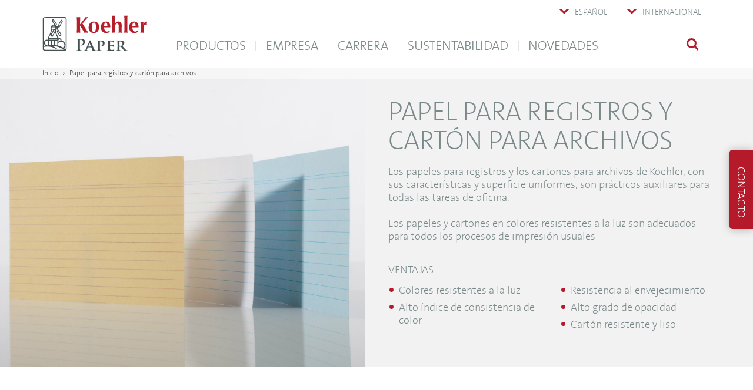

--- FILE ---
content_type: text/html; charset=utf-8
request_url: https://www.koehlerpaper.com/es/productos/Papeles-finos-y-Euler/Productos/Buchungspapier-Karteikarton.php
body_size: 41607
content:
<!DOCTYPE html>
<html lang="es" class="pagestatus-init no-js no-weditor scrolled-top page_var0 object-product hasBlockLeft hasBlockRight project-es subdir-productos navId-"><head><title>Papel para registros y cartón para archivos - Koehler Paper</title><!--
      Diese Seite wurde mit Weblication® CMS erstellt.
      Weblication® ist ein Produkt der Scholl Communications AG in 77694 Kehl.
      Weitere Informationen finden Sie unter https://www.weblication.de bzw. https://scholl.de.
    --><meta name="Description" content="Los papeles para registros y los cartones para archivos de Koehler, con sus características y superficie uniformes, son prácticos auxiliares para todas las tareas de oficina."/><meta name="Keywords" content="Papel para registros , cartón para archivos, Koehler, oficina"/><meta name="Robots" content="index, noodp"/><meta charset="UTF-8" /><meta name="viewport" content="width=device-width, initial-scale=1, shrink-to-fit=no"/><meta name="Generator" content="Weblication® CMS"/><!--[if IE]><meta http-equiv="x-ua-compatible" content="IE=edge" /><![endif]--><meta name="format-detection" content="telephone=no"/><meta property="og:title" content="Papel para registros y cartón para archivos - Koehler Paper"/><meta property="og:type" content="website"/><meta property="og:image" content="https://www.koehlerpaper.com/media/img/produkte/Fein-und-Euler-Papiere/BuPa-KaKa/weblication/wThumbnails/FP-Karteikarten-2017-2-a83fd3f1255396dgbd9d09ef2ef0c321.jpg"/><meta property="og:description" content="Los papeles para registros y los cartones para archivos de Koehler, con sus características y superficie uniformes, son prácticos auxiliares para todas las tareas de oficina."/><meta property="og:url" content="https://www.koehlerpaper.com/es/productos/Papeles-finos-y-Euler/Productos/Buchungspapier-Karteikarton.php"/><link rel="alternate" hreflang="es" href="www.koehlerpaper.com/es/productos/Papeles-finos-y-Euler/Productos/Buchungspapier-Karteikarton.php"/><link rel="alternate" hreflang="en" href="www.koehlerpaper.com/en/products/FineTech-and-ColorTech-Paper/Produktseiten/Ledger-paper-and-index-board.php"/><link rel="alternate" hreflang="de" href="www.koehlerpaper.com/de/produkte/Unterbereich-Fein-und-Euler-Papiere/Produktseiten/Buchungspapier-Karteikarton.php"/><link rel="icon" href="/wLayout/wGlobal/layout/images/site-icons/favicon.ico"/><link rel="apple-touch-icon" href="/wLayout/wGlobal/layout/images/site-icons/apple-touch-icon-152.png"/><link rel="canonical" href="https://www.koehlerpaper.com/es/productos/Papeles-finos-y-Euler/Productos/Buchungspapier-Karteikarton.php"/><script>document.documentElement.className = document.documentElement.className.replace('no-js', 'js');wNavidStandard='';wProjectPath='/es'; </script><style>.elementOverlap_var200001 .overlapLayer {position:absolute;z-index:100;transition:all 0.2s ease-in-out;overflow:hidden;top:65px;right:0;width:100%;visibility:hidden;opacity:0;}</style><!--WNEOUC:<link rel="stylesheet" href="/wLayout/wGlobal/layout/styles/optimized/design_c5f53cd9fe42a9f12928af0772b4b488.css?1769525702"/>:WNEOUC--><!--WEOUCO--><style>
@media only screen and (min-width: 1230px){}@media only screen and (max-width: 1229px){}@media only screen and (min-width: 992px){}@media only screen and (max-width: 991px){}@media only screen and (min-width: 768px){}@media only screen and (max-width: 767px){}@media only screen and (min-width: 544px){}@media only screen and (max-width: 543px){}@media only screen and (min-width: 480px){}@media only screen and (max-width: 479px){}:root{--baseColorPrimary1:#b41a29;--baseColorWhite:#FFFFFF;--baseColorLighter:#f8f8f8;--baseColorLight:#f2f2f2;--baseColorSemi:#e2e5e4;--baseColorDark:#798888;--baseColorXyellow:#ffc13c;--baseColorXred:#ff7473;--baseColorXblue:#47b8e0;--baseColorDarker:;--baseColorBlack:#000000;--baseColorGreen:#5fb230;--baseColorLightBeige:#F2E9E1;--baseColorLightBlue:#D6E4F7;--baseColorLightGreen:#d9e5d8;--backgroundColorBody:var(--baseColorWhite);--backgroundColorHeader:var(--baseColorWhite);--backgroundColorHeader:#FFFFFF;--fontColorHeaderBefore:var(--baseColorWhite);--backgroundColorHeaderBefore:var(--baseColorDarker);--fontColorHeaderAfter:var(--baseColorDark);--backgroundColorHeaderAfter:var(--baseColorLight);--fontColorSearchSymbolHeaderBefore:var(--baseColorWhite);--fontColorSearchSymbolHeader:var(--baseColorPrimary1);--fontColorSearchSymbolHeaderAfter:;--fontColorNavigationMetaHeaderMainLevel1:var(--baseColorDark);--fontColorNavigationMetaHeaderMainLevel1Selected:var(--baseColorWhite);--fontColorNavigationMetaHeaderMainLevel1Hover:var(--baseColorWhite);--fontColorNavigationMetaHeaderMainLevel1Active:var(--baseColorWhite);--fontColorNavigationMetaHeaderBeforeLevel1:var(--baseColorWhite);--fontColorNavigationMetaHeaderBeforeLevel1Selected:var(--baseColorLighter);--fontColorNavigationMetaHeaderBeforeLevel1Hover:var(--baseColorLighter);--fontColorNavigationMetaHeaderBeforeLevel1Active:var(--baseColorLighter);--backgroundColorNavigationMeta:transparent;--backgroundColorNavigationMain:transparent;--backgroundColorNavigationMainLayer:var(--baseColorWhite);--fontColorNavigationMainLevel1:var(--baseColorDark);--fontColorNavigationMainLevel2:var(--baseColorDark);--fontColorNavigationMainLevel1Selected:var(--baseColorWhite);--fontColorNavigationMainLevel2Selected:var(--baseColorPrimary1);--fontColorNavigationMainLevel1Hover:var(--baseColorWhite);--fontColorNavigationMainLevel2Hover:var(--baseColorPrimary1);--fontColorNavigationMainLevel1Active:var(--baseColorWhite);--fontColorNavigationMainLevel2Active:var(--baseColorPrimary1);--backgroundColorNavigationMainLevel1:transparent;--backgroundColorNavigationMainLevel2:transparent;--backgroundColorNavigationMainLevel1Selected:var(--baseColorPrimary1);--backgroundColorNavigationMainLevel2Selected:transparent;--backgroundColorNavigationMainLevel1Hover:var(--baseColorPrimary1);--backgroundColorNavigationMainLevel2Hover:transparent;--backgroundColorNavigationMainLevel1Active:var(--baseColorPrimary1);--backgroundColorNavigationMainLevel2Active:transparent;--backgroundColorNavigationMenu:var(--baseColorWhite);--fontColorNavigationMenuLevel1:var(--baseColorDark);--fontColorNavigationMenuLevel2:var(--baseColorDark);--fontColorNavigationMenuLevel1Selected:var(--baseColorWhite);--fontColorNavigationMenuLevel2Selected:var(--baseColorPrimary1);--fontColorNavigationMenuLevel1Hover:var(--baseColorWhite);--fontColorNavigationMenuLevel2Hover:var(--baseColorPrimary1);--fontColorNavigationMenuLevel1Active:var(--baseColorWhite);--fontColorNavigationMenuLevel2Active:var(--baseColorPrimary1);--backgroundColorNavigationMenuLevel1:transparent;--backgroundColorNavigationMenuLevel2:transparent;--backgroundColorNavigationMenuLevel1Selected:var(--baseColorPrimary1);--backgroundColorNavigationMenuLevel2Selected:transparent;--backgroundColorNavigationMenuLevel1Hover:var(--baseColorPrimary1);--backgroundColorNavigationMenuLevel2Hover:transparent;--backgroundColorNavigationMenuLevel1Active:var(--baseColorPrimary1);--backgroundColorNavigationMenuLevel2Active:transparent;--backgroundColorNavigationSub:transparent;--fontColorNavigationSubLevel1:;--fontColorNavigationSubLevel2:;--fontColorNavigationSubLevel1Selected:;--fontColorNavigationSubLevel2Selected:;--fontColorNavigationSubLevel1Hover:;--fontColorNavigationSubLevel2Hover:;--fontColorNavigationSubLevel1Active:;--fontColorNavigationSubLevel2Active:;--backgroundColorNavigationSubLevel1:transparent;--backgroundColorNavigationSubLevel2:transparent;--backgroundColorNavigationSubLevel1Selected:transparent;--backgroundColorNavigationSubLevel2Selected:transparent;--backgroundColorNavigationSubLevel1Hover:transparent;--backgroundColorNavigationSubLevel2Hover:transparent;--backgroundColorNavigationSubLevel1Active:transparent;--backgroundColorNavigationSubLevel2Active:transparent;--fontColorNavigationBreadcrumb:rgba(0,0,0,0.7);--fontColorNavigationBreadcrumbHover:var(--baseColorPrimary1);--fontColorNavigationBreadcrumbActive:var(--baseColorPrimary1);--backgroundColorNavigationBreadcrumb:rgba(255,255,255,0.5);--backgroundColorContent:var(--baseColorWhite);--fontColorDefault:var(--baseColorDark);--fontColorSub:rgba(121,136,136,0.7);--fontColorWeak:rgba(121,136,136,0.5);--fontColorInverseDefault:#FFFFFF;--fontColorInverseSub:rgba(255,255,255,0.7);--fontColorInverseWeak:rgba(255,255,255,0.5);--fontColorError:#FB0008;--fontColorHeadline1:var(--baseColorDark);--fontColorHeadline2:var(--baseColorDark);--fontColorHeadline3:var(--baseColorDark);--fontColorHeadline4:var(--baseColorDark);--fontColorHeadline5:var(--baseColorDark);--fontColorHeadline6:var(--baseColorDark);--fontColorInverseHeadline1:var(--baseColorWhite);--fontColorInverseHeadline2:var(--baseColorWhite);--fontColorInverseHeadline3:var(--baseColorWhite);--fontColorInverseHeadline4:var(--baseColorWhite);--fontColorInverseHeadline5:var(--baseColorWhite);--fontColorInverseHeadline6:var(--baseColorWhite);--fontColorLink:var(--baseColorPrimary1);--fontColorLinkHover:var(--baseColorDark);--fontColorLinkActive:var(--baseColorPrimary1);--fontColorInverseLink:#FFFFFF;--fontColorInverseLinkHover:#FFFFFF;--fontColorInverseLinkActive:#FFFFFF;--fontColorEntryTitle:#b41a29;--fontColorEntryDate:rgba(121,136,136,0.5);--fontColorEntryDescription:var(--baseColorDark);--fontColorInverseEntryTitle:#FFFFFF;--fontColorInverseEntryDate:rgba(255,255,255,0.5);--fontColorInverseEntryDescription:rgba(255,255,255,0.75);--fontColorBannerText:var(--baseColorDark);--fontColorInverseBannerText:var(--baseColorWhite);--listEntriesPreviewColor:#c9cfcf;--colorBackForward:var(--baseColorWhite);--backgroundColorWhite:var(--baseColorWhite);--backgroundColorBlack:var(--baseColorDarker);--backgroundColorLight1:var(--baseColorLighter);--backgroundColorLight2:var(--baseColorLight);--areaMarkingYellow:var(--baseColorXyellow);--areaMarkingRed:var(--baseColorXred);--areaMarkingBlue:var(--baseColorXblue);--backgroundColorDark1:var(--baseColorDarker);--backgroundColorDark2:var(--baseColorPrimary1);--backgroundColorError:#ffccd4;--borderColorDefault:rgba(121,136,136,0.4);--borderColorLight:rgba(121,136,136,0.2);--borderColorDark:#798888;--borderColorLines:rgba(121,136,136,0.3);--backgroundColorButton:var(--baseColorPrimary1);--backgroundColorButtonHover:#ce3443;--backgroundColorButtonActive:#e74d5c;--borderColorButton:var(--baseColorPrimary1);--borderColorButtonHover:#ce3443;--borderColorButtonActive:#e74d5c;--fontColorButton:var(--baseColorWhite);--fontColorButtonHover:var(--baseColorWhite);--fontColorButtonActive:var(--baseColorWhite);--backgroundColorInverseButton:var(--baseColorWhite);--backgroundColorInverseButtonHover:#E6E6E6;--backgroundColorInverseButtonActive:#CCCCCC;--borderColorInverseButton:var(--baseColorLight);--borderColorInverseButtonHover:#D8D8D8;--borderColorInverseButtonActive:#BFBFBF;--fontColorInverseButton:var(--baseColorDark);--fontColorInverseButtonHover:var(--baseColorDark);--fontColorInverseButtonActive:var(--baseColorDark);--backgroundColorInputs:var(--baseColorLight);--borderColorInput:var(--baseColorLight);--borderColorInputFocus:var(--baseColorLight);--backgroundColorTable:transparent;--borderColorTable:var(--borderColorDefault);--colorLinkIcon:var(--baseColorPrimary1);--colorLinkIconInverse:var(--fontColorInverseDefault);--fontColorFunctions:var(--baseColorPrimary1);--fontColorFunctionsActive:var(--baseColorWhite);--backgroundColorFunctions:transparent;--backgroundColorFunctionsActive:var(--baseColorPrimary1);--colorIconBackForward:var(--baseColorDark)}@font-face{font-family:'TheSansB2-ExtraLight';src:url('/wLayout/wGlobal/layout/webfonts/TheSansB_TT2_.eot?#iefix');src:url('/wLayout/wGlobal/layout/webfonts/TheSansB_TT2_.eot?#iefix') format('eot'), url('/wLayout/wGlobal/layout/webfonts/TheSansB_TT2_.woff2') format('woff2'), url('/wLayout/wGlobal/layout/webfonts/TheSansB_TT2_.woff') format('woff');font-weight:normal;font-style:normal}@font-face{font-family:'TheSansB3-Light';src:url('/wLayout/wGlobal/layout/webfonts/TheSansB_TT3_.eot?#iefix');src:url('/wLayout/wGlobal/layout/webfonts/TheSansB_TT3_.eot?#iefix') format('eot'), url('/wLayout/wGlobal/layout/webfonts/TheSansB_TT3_.woff2') format('woff2'), url('/wLayout/wGlobal/layout/webfonts/TheSansB_TT3_.woff') format('woff');font-weight:normal;font-style:normal}.isLightBackground .isDarkBackground{}.isLightBackground .isDarkBackground div, .isLightBackground .isDarkBackground span, .isLightBackground .isDarkBackground p, .isLightBackground .isDarkBackground strong, .isLightBackground .isDarkBackground em, .isLightBackground .isDarkBackground ul, .isLightBackground .isDarkBackground li{color:#FFFFFF}.isLightBackground .isDarkBackground a, .isLightBackground .isDarkBackground a *{color:#FFFFFF}.isLightBackground .isDarkBackground a:hover, .isLightBackground .isDarkBackground a *:hover{color:#FFFFFF}.isLightBackground .isDarkBackground .accordionHeaderOpener{}.isLightBackground .isDarkBackground .accordionHeaderOpener:before, .isLightBackground .isDarkBackground .accordionHeaderOpener:after{background-color:#FFFFFF !important}.isLightBackground .isDarkBackground .text-sub{color:rgba(255,255,255,0.7)}.isLightBackground .isDarkBackground .text-weak{color:rgba(255,255,255,0.5)}.isLightBackground .isDarkBackground hr{border-color:#FFFFFF}.isLightBackground .isDarkBackground h1, .isLightBackground .isDarkBackground h1 *{color:#FFFFFF}.isLightBackground .isDarkBackground h2, .isLightBackground .isDarkBackground h2 *{color:#FFFFFF}.isLightBackground .isDarkBackground h3, .isLightBackground .isDarkBackground h3 *{color:#FFFFFF}.isLightBackground .isDarkBackground h4, .isLightBackground .isDarkBackground h4 *, .isLightBackground .isDarkBackground h5, .isLightBackground .isDarkBackground h5 *, .isLightBackground .isDarkBackground h6, .isLightBackground .isDarkBackground h6 *{color:#FFFFFF}.isLightBackground .isDarkBackground .listDefault, .isLightBackground .isDarkBackground .listSearchResult{}.isLightBackground .isDarkBackground .listDefault .listEntryTitle, .isLightBackground .isDarkBackground .listSearchResult .listEntryTitle{color:#FFFFFF}.isLightBackground .isDarkBackground .listDefault .listEntryDate, .isLightBackground .isDarkBackground .listSearchResult .listEntryDate{color:rgba(255,255,255,0.5)}.isLightBackground .isDarkBackground .listDefault .listEntryDescription, .isLightBackground .isDarkBackground .listDefault .listEntryDescription *, .isLightBackground .isDarkBackground .listSearchResult .listEntryDescription, .isLightBackground .isDarkBackground .listSearchResult .listEntryDescription *{color:rgba(255,255,255,0.75)}.isLightBackground .isDarkBackground .listDefault .listEntryUrl > a, .isLightBackground .isDarkBackground .listSearchResult .listEntryUrl > a{color:#FFFFFF}.isLightBackground .isDarkBackground .listDefault .listEntryUrl > a:hover, .isLightBackground .isDarkBackground .listSearchResult .listEntryUrl > a:hover{color:#FFFFFF}.isLightBackground{}.isLightBackground.elementSectionBackgroundColor_var30{}.isLightBackground.elementSectionBackgroundColor_var30 .elementBoxBackgroundColor_var30, .isLightBackground.elementSectionBackgroundColor_var30 .listDefaultBorder_var200001 .listEntry .listEntryInner{background-color:#FFFFFF}.isLightBackground.elementSectionBackgroundColor_var30000{}.isLightBackground.elementSectionBackgroundColor_var30000 .elementBoxBackgroundColor_var30000, .isLightBackground.elementSectionBackgroundColor_var30000 .listDefaultBorder_var200001 .listEntry .listEntryInner{background-color:#FFFFFF}.isLightBackground div, .isLightBackground span, .isLightBackground p, .isLightBackground strong, .isLightBackground em, .isLightBackground ul, .isLightBackground li{color:#798888}.isLightBackground a, .isLightBackground a *{color:#b41a29}.isLightBackground a:hover, .isLightBackground a *:hover{color:#b41a29}.isLightBackground .accordionHeaderOpener{}.isLightBackground .accordionHeaderOpener:before, .isLightBackground .accordionHeaderOpener:after{}.isLightBackground .text-sub{color:rgba(121,136,136,0.7)}.isLightBackground .text-weak{color:rgba(121,136,136,0.5)}.isLightBackground h1, .isLightBackground h1 *{color:#798888}.isLightBackground h2, .isLightBackground h2 *{color:#798888}.isLightBackground h3, .isLightBackground h3 *{color:#798888}.isLightBackground h4, .isLightBackground h4 *, .isLightBackground h5, .isLightBackground h5 *, .isLightBackground h6, .isLightBackground h6 *{color:#798888}.isLightBackground .listDefault, .isLightBackground .listSearchResult{}.isLightBackground .listDefault .listEntryTitle, .isLightBackground .listSearchResult .listEntryTitle{color:#b41a29}.isLightBackground .listDefault .listEntryTitle > a, .isLightBackground .listSearchResult .listEntryTitle > a{color:#b41a29}.isLightBackground .listDefault .listEntryDate, .isLightBackground .listSearchResult .listEntryDate{color:rgba(121,136,136,0.5)}.isLightBackground .listDefault .listEntryDescription, .isLightBackground .listSearchResult .listEntryDescription{color:#798888}@media only screen and (min-width: 544px){}@media only screen and (min-width: 992px){}@media only screen and (min-width: 992px){}html .ui-button.ui-state-disabled:hover, html .ui-button.ui-state-disabled:active{border:1px solid #c5c5c5;background:#f6f6f6;font-weight:normal;color:#454545}a.ui-button, a:link.ui-button, a:visited.ui-button{color:#454545;text-decoration:none}a.ui-button:hover, a.ui-button:focus{color:#2b2b2b;text-decoration:none}a.ui-button:active{border:1px solid #003eff;background:#007fff;font-weight:normal;color:#ffffff}@media only screen and (min-width: 768px){}@media only screen and (min-width: 768px){}@media only screen and (min-width: 768px){}@media only screen and (min-width: 768px){}@media only screen and (min-width: 768px){}.isLightBackground .isDarkBackground #scrollDown:before, .isLightBackground .isDarkBackground #scrollDown:after, .isLightBackground .isDarkBackground .scrollDownSection:before, .isLightBackground .isDarkBackground .scrollDownSection:after{background-color:#FFFFFF}#navigationMainToggler{display:none}#navigationMain{background-color:transparent;width:100%}#navigationMain ul{list-style-type:none;margin:0;padding:0}#navigationMain > nav{}#navigationMain > nav li{display:block;margin:0;padding:0}#navigationMain > nav li > a{display:block;text-decoration:none;text-transform:uppercase}#navigationMain > nav li > span.navpointToggler{display:none}#navigationMain > nav li > ul{visibility:hidden;opacity:0;position:absolute;z-index:80;transition:all 0.2s ease-in-out}#navigationMain > nav > ul{}#navigationMain > nav > ul > li.bigLayer > ul{width:100%;left:0;margin-left:0;margin-top:0;padding:28px 28px 70px 28px;border-color:#FFFFFF}#navigationMain > nav > ul > li.bigLayer > ul > li{box-sizing:border-box;float:left;width:25%;height:210px;padding-bottom:calc(1 / (16 / 11.2) * 25%);position:relative}#navigationMain > nav > ul > li.bigLayer > ul > li > a{font-size:0.8889rem;text-transform:uppercase;box-sizing:border-box;padding:38px 28px 0 28px !important;overflow:hidden;position:absolute;top:0;left:0;width:100%;height:100%}#navigationMain > nav > ul > li.bigLayer > ul > li > a > img{width:100%;height:auto;margin-top:5px}#navigationMain > nav > ul > li.bigLayer > ul > li.boxClearer{clear:both;float:none;width:100%;height:0;padding:0}#navigationMain > nav > ul > li{float:left}#navigationMain > nav > ul > li > a{font-family:TheSansB3-Light, Arial, Sans-serif, Helvetica;font-size:1.222rem;color:#798888;background-color:transparent;padding:0 0.9rem 14px 0.9rem;line-height:46px;transition:all 0.3s ease-in-out;position:relative;z-index:81;margin-left:1px}#navigationMain > nav > ul > li > a:after{content:"";position:absolute;width:1px;height:17px;left:-1px;top:14px;background-color:#e2e5e4;transition:all 0.3s ease-in-out}#navigationMain > nav > ul > li.selected, #navigationMain > nav > ul > li.descendantSelected{}#navigationMain > nav > ul > li.selected > a, #navigationMain > nav > ul > li.descendantSelected > a{color:#FFFFFF;background-color:#b41a29}#navigationMain > nav > ul > li.selected > a:after, #navigationMain > nav > ul > li.descendantSelected > a:after{background-color:transparent}#navigationMain > nav > ul > li.selected + li > a, #navigationMain > nav > ul > li.descendantSelected + li > a{}#navigationMain > nav > ul > li.selected + li > a:after, #navigationMain > nav > ul > li.descendantSelected + li > a:after{background-color:transparent}#navigationMain > nav > ul > li:hover{}#navigationMain > nav > ul > li:hover > a{color:#FFFFFF;background-color:#b41a29}#navigationMain > nav > ul > li:hover > a:after{background-color:transparent}#navigationMain > nav > ul > li:hover + li > a{}#navigationMain > nav > ul > li:hover + li > a:after{background-color:transparent}#navigationMain > nav > ul > li > a:active{color:#FFFFFF;background-color:#b41a29}#navigationMain > nav > ul > li.childs, #navigationMain > nav > ul > li.hasMegaDropdown{}#navigationMain > nav > ul > li.childs > a:before, #navigationMain > nav > ul > li.hasMegaDropdown > a:before{content:"";position:absolute;width:0;height:0;left:calc(50% - 6px);bottom:-6px;border-left:6px solid transparent;border-right:6px solid transparent;border-top:6px solid #b41a29;transition:all 0.2s ease-in-out;visibility:hidden;opacity:0}#navigationMain > nav > ul > li.childs:hover, #navigationMain > nav > ul > li.hasMegaDropdown:hover{}#navigationMain > nav > ul > li.childs:hover > a:before, #navigationMain > nav > ul > li.hasMegaDropdown:hover > a:before{visibility:visible;opacity:1}#navigationMain > nav > ul > li ul{width:280px;padding:1rem 0 1em 0;background-color:#FFFFFF;border-style:none;border-width:1px;border-color:#FFFFFF;box-shadow:0 1px 15px rgba(0,0,0,0.27)}#navigationMain > nav > ul > li ul > li{position:relative}#navigationMain > nav > ul > li ul > li > a{font-family:TheSansB3-Light, Arial, Sans-serif, Helvetica;font-size:0.8889rem;color:#798888;background-color:transparent;padding:0.4rem 1.2rem 0.4rem 0.9rem;line-height:normal}#navigationMain > nav > ul > li ul > li.selected, #navigationMain > nav > ul > li ul > li.descendantSelected{}#navigationMain > nav > ul > li ul > li.selected > a, #navigationMain > nav > ul > li ul > li.descendantSelected > a{color:#b41a29;background-color:transparent}#navigationMain > nav > ul > li ul > li:hover{}#navigationMain > nav > ul > li ul > li:hover > a{color:#b41a29;background-color:transparent}#navigationMain > nav > ul > li ul > li > a:active{color:#b41a29;background-color:transparent}#navigationMain > nav > ul > li ul > li ul{top:-1rem;right:calc(-100% - 1 * 1px);width:calc(100%);box-shadow:0 1px 15px rgba(0,0,0,0.27)}#navigationMain > nav > ul > li ul > li ul > li{position:relative}#navigationMain > nav > ul > li ul > li ul > li > a{font-family:TheSansB3-Light, Arial, Sans-serif, Helvetica;font-size:0.8889rem;color:#798888;background-color:transparent;padding:0.4rem 1.2rem 0.4rem 0.9rem;line-height:normal}#navigationMain > nav > ul > li ul > li ul > li.selected, #navigationMain > nav > ul > li ul > li ul > li.descendantSelected{}#navigationMain > nav > ul > li ul > li ul > li.selected > a, #navigationMain > nav > ul > li ul > li ul > li.descendantSelected > a{color:#b41a29;background-color:transparent}#navigationMain > nav > ul > li ul > li ul > li:hover{}#navigationMain > nav > ul > li ul > li ul > li:hover > a{color:#b41a29;background-color:transparent}#navigationMain > nav > ul > li ul > li ul > li > a:active{color:#b41a29;background-color:transparent}#navigationMain > nav > ul > li ul > li ul > li ul{top:-1rem;right:calc(-100% - 1 * 1px)}#navigationMain > nav > ul > li ul > li ul > li:hover > ul{visibility:visible;opacity:1}#navigationMain > nav > ul > li ul > li ul > li.childs.open > .navpointToggler{display:block}#navigationMain > nav > ul > li ul > li:hover > ul{visibility:visible;opacity:1}#navigationMain > nav > ul > li ul > li.childs.open > .navpointToggler{display:block}#navigationMain > nav > ul > li ul.subleftside > li > ul{right:calc(100% + 1 * 1px)}#navigationMain > nav > ul > li ul.subleftside li.childs{}#navigationMain > nav > ul > li ul.subleftside li.childs > a{padding-left:30px}#navigationMain > nav > ul > li:not(.hasMegaDropdown):hover > ul{visibility:visible;opacity:1}#navigationMain > nav > ul > li:first-child > a:after{display:none}#navigationMain > nav .navpointToggler{position:absolute;display:block;right:9px;top:9px;width:7px;height:14px;cursor:pointer}#navigationMain > nav .navpointToggler:before, #navigationMain > nav .navpointToggler:after{content:'';position:absolute;display:block;width:0;height:0;border-top:7px solid transparent;border-bottom:7px solid transparent;border-left:7px solid #b41a29}#navigationMain > nav .navpointToggler:after{margin:4px 0 0 0;border-top:3px solid transparent;border-bottom:3px solid transparent;border-left:3px solid #ffffff}#navigationMain > nav .subleftside > li > .navpointToggler{right:auto;left:10px;transform:rotate(180deg)}#navigationMain > nav .subleftside > li > .navpointToggler:before{}#navigationMain > nav .subleftside > li > .navpointToggler:after{}#navigationMain > nav .navLevelEmbed{display:block !important;visibility:hidden;opacity:0;transition:all 0.2s ease-in-out;position:absolute;z-index:70;width:100%;max-height:calc(100vh - - 60px);left:0;margin:0;padding:40px 40px 40px 40px;overflow:auto;background-color:#FFFFFF;border-style:solid;border-width:1px;border-color:#FFFFFF;box-shadow:0 1px 15px rgba(0,0,0,0.27)}#navigationMain > nav .navLevelEmbed .elementSection, #navigationMain > nav .navLevelEmbed .elementSectionObjectContactPerson{padding:0 !important}html{overflow-y:scroll;font-size:18px}html.ie11 img{width:100%}body{margin:0;padding:0;font-family:TheSansB2-ExtraLight, Arial, Sans-serif, Helvetica;font-size:1rem;line-height:125%;color:#798888;background:#FFFFFF;overflow-y:hidden;overflow-x:hidden;-webkit-tap-highlight-color:transparent}#blockPage{}#blockHeader{width:100%;padding:0;background:#FFFFFF;position:absolute;z-index:119}#blockHeader:before{content:"";position:absolute;width:100%;height:1px;left:0;bottom:-1px;background-color:rgba(121,136,136,0.2)}#blockHeader #blockHeaderMain{height:60px}#blockHeader #blockHeaderMain #blockHeaderMainInner{position:relative;margin:0 auto}#blockHeader #blockHeaderMain #logo{position:absolute;z-index:2;margin:8px 0 0 1rem}#blockHeader #blockHeaderMain #logo > img, #blockHeader #blockHeaderMain #logo > svg{height:42px;width:auto;display:block}#blockHeader #blockHeaderMain #logo .logoImgFull{display:none}#blockHeader #blockHeaderMain #languageSelector{box-sizing:border-box;padding:0;position:absolute;top:15px;right:70px;height:0}#blockHeader #blockHeaderMain #languageSelector:empty{display:none}#blockHeader #blockHeaderMain #languageSelector:hover{height:auto}#blockHeader #blockHeaderMain #languageSelector:hover > div{visibility:visible;opacity:1}#blockHeader #blockHeaderMain #languageSelector > div{margin:45px 0 0 0;padding:15px 0 15px 0;display:block;background-color:#ffffff;box-shadow:0 1px 15px rgba(0,0,0,0.27);transition:all 0.2s ease-in-out;visibility:hidden;opacity:0}#blockHeader #blockHeaderMain #languageSelector > div #languageSelected{display:none}#blockHeader #blockHeaderMain #languageSelector a{}#blockHeader #blockHeaderMain #languageSelector a.lang{display:block;text-decoration:none;padding:5px 25px 5px 25px;color:#798888;font-size:0.8889rem;display:flex}#blockHeader #blockHeaderMain #languageSelector a.lang img{display:block;height:17px;padding:5px 10px 0 0}#blockHeader #blockHeaderMain #languageSelector a.lang span{display:block}#blockHeader #blockHeaderMain #languageSelector a.lang span.textShort{display:none}#blockHeader #blockHeaderMain #languageSelector a.lang:hover{color:#b41a29}#blockHeader #blockHeaderMain #languageSelector a.lang.current{}#blockHeader #blockHeaderMain #languageSelector a.current{width:50px;float:right;font-size:0.7778rem;padding:3px 10px 3px 10px;text-transform:uppercase}#blockHeader #blockHeaderMain #languageSelector a.current img{display:block;height:20px;padding:0}#blockHeader #blockHeaderMain #languageSelector a.current span{display:none}#blockHeader #blockHeaderMain #languageSelector{}#blockHeader #blockHeaderMain #searchBox{position:absolute;top:8px;z-index:90;top:10px;right:140px}#blockHeader #blockHeaderMain #navigationMain{}#blockHeader #blockHeaderMain #navigationMain > nav{}#blockHeader #blockHeaderMain #navigationMain > nav #searchBox{position:relative !important;z-index:auto;top:auto;right:auto;width:100%;margin-bottom:10px}#blockHeader #blockHeaderMain #navigationMain > nav #searchBox .searchBoxContainer{margin-right:0;width:100%}#blockHeader #blockHeaderMain #navigationMain > nav #searchBox .searchBoxContainer .searchTerm{width:100%}@media only screen and (min-width: 544px){#blockHeader #blockHeaderMain #logo{margin:8px 0 0 2rem}}@media only screen and (min-width: 1230px){#blockHeader #blockHeaderMain #languageSelector{right:160px;top:0;z-index:8}#blockHeader #blockHeaderMain #languageSelector > div{margin:0 0 0 0;position:absolute;z-index:10;visibility:hidden;opacity:0}#blockHeader #blockHeaderMain #languageSelector a.current{width:auto;float:none;padding:9px 16px 0 46px;height:65px}#blockHeader #blockHeaderMain #languageSelector a.current:before{content:'';position:absolute;display:inline-block;outline:none;margin:3px 0 0 -26px;width:16px;height:16px;vertical-align:top;background-position:0 0;background-repeat:no-repeat;background-image:url("/wLayout/wGlobal/layout/images/icons/optimized/iconmonstr-arrow-29@fill(b41a29).svg");transform:rotate(90deg)}#blockHeader #blockHeaderMain #languageSelector a.current:hover:before{background-image:url("/wLayout/wGlobal/layout/images/icons/optimized/iconmonstr-arrow-29@fill(FFFFFF).svg")}#blockHeader #blockHeaderMain #languageSelector a.current:hover{color:#FFFFFF;background-color:#b41a29}#blockHeader #blockHeaderMain #languageSelector a.current img{display:none;height:17px;padding:5px 10px 0 0}#blockHeader #blockHeaderMain #languageSelector a.current span{display:block}#blockHeader #blockHeaderMain #languageSelector a.current span.textShort{display:none}#blockHeader #blockHeaderMain #languageSelector:hover a.current:before{background-image:url("/wLayout/wGlobal/layout/images/icons/optimized/iconmonstr-arrow-29@fill(FFFFFF).svg")}#blockHeader #blockHeaderMain #languageSelector:hover a.current{color:#FFFFFF;background-color:#b41a29}#blockHeader #blockHeaderMain #languageSelector:hover{z-index:10}}@media only screen and (max-width: 1230px){#blockHeader #blockHeaderMain{}#blockHeader #blockHeaderMain #searchBox{position:absolute}#blockHeader #blockHeaderMain #searchBox .searchBoxContainer{margin:0 8px 0 0;padding:0;position:relative;height:40px;width:250px}#blockHeader #blockHeaderMain #searchBox .searchBoxContainer .searchBoxLabel{display:none}#blockHeader #blockHeaderMain #searchBox .searchBoxContainer .searchBoxElement{}#blockHeader #blockHeaderMain #searchBox .searchBoxContainer .searchBoxElement .searchTerm{margin:0;width:250px;height:40px;line-height:26px;padding:0 8px;border-radius:5px}#blockHeader #blockHeaderMain #searchBox .searchBoxContainer .searchBoxElement #searchSuggestOuter{position:absolute;margin-top:-1px;z-index:20;background-color:#FFFFFF;color:#798888;border:solid 1px rgba(121,136,136,0.3)}#blockHeader #blockHeaderMain #searchBox .searchBoxContainer .searchBoxElement #searchSuggestOuter .searchSuggestEntry{padding:2px 6px;cursor:pointer}#blockHeader #blockHeaderMain #searchBox .searchBoxContainer .searchBoxElement #searchSuggestOuter .searchSuggestEntry:first-child{padding:4px 6px 2px 6px}#blockHeader #blockHeaderMain #searchBox .searchBoxContainer .searchBoxElement #searchSuggestOuter .searchSuggestEntry:last-child{padding:2px 6px 4px 6px}#blockHeader #blockHeaderMain #searchBox .searchBoxContainer .searchBoxElement #searchSuggestOuter .searchSuggestEntry:hover, #blockHeader #blockHeaderMain #searchBox .searchBoxContainer .searchBoxElement #searchSuggestOuter .searchSuggestEntry.selected{background-color:#f8f8f8}#blockHeader #blockHeaderMain #searchBox .searchBoxContainer .searchBoxElement #searchSubmit{display:block;position:absolute;top:0;right:0;width:36px;height:40px;margin:0;padding:0;font-size:0;background:transparent;border:none;border-radius:0;z-index:11}#blockHeader #blockHeaderMain #searchBox .searchBoxContainer .searchBoxElement #searchSubmit:before{content:'';pointer-events:none;position:absolute;top:10px;right:16px;width:17px;height:17px;border:solid 2.5px #b41a29;border-radius:50%}#blockHeader #blockHeaderMain #searchBox .searchBoxContainer .searchBoxElement #searchSubmit:after{content:'';pointer-events:none;position:absolute;top:25px;right:12px;width:9px;height:3px;background-color:#b41a29;transform:rotate(45deg)}#blockHeader #blockHeaderMain #searchBox .searchBoxContainer .searchBoxElement #searchSubmit:focus{outline:none}}@media only screen and (min-width: 1230px) and (max-width: 1230px){#blockHeader #blockHeaderMain #searchBox .searchBoxContainer{width:calc(250px - 40px)}}@media only screen and (min-width: 1280px) and (max-width: 1230px){#blockHeader #blockHeaderMain #searchBox .searchBoxContainer{width:250px}}@media only screen and (min-width: 1230px) and (max-width: 1230px){#blockHeader #blockHeaderMain #searchBox .searchBoxContainer .searchBoxElement .searchTerm{width:calc(250px - 40px)}}@media only screen and (min-width: 1280px) and (max-width: 1230px){#blockHeader #blockHeaderMain #searchBox .searchBoxContainer .searchBoxElement .searchTerm{width:250px}}@media only screen and (min-width: 1230px){#blockHeader #blockHeaderMain{}#blockHeader #blockHeaderMain #searchBox{position:absolute}#blockHeader #blockHeaderMain #searchBox .searchBoxContainer{display:block;position:relative;height:32px;width:32px;margin-right:8px}#blockHeader #blockHeaderMain #searchBox .searchBoxContainer .searchBoxLabel{display:block}#blockHeader #blockHeaderMain #searchBox .searchBoxContainer .searchBoxLabel > label{font-size:0;display:block}#blockHeader #blockHeaderMain #searchBox .searchBoxContainer .searchBoxLabel > label:before{content:'';pointer-events:none;position:absolute;top:10px;right:16px;width:17px;height:17px;border:solid 2.5px #b41a29;border-radius:50%;z-index:11}#blockHeader #blockHeaderMain #searchBox .searchBoxContainer .searchBoxLabel > label:after{content:'';pointer-events:none;position:absolute;top:25px;right:12px;width:9px;height:3px;background-color:#b41a29;transform:rotate(45deg);z-index:11}#blockHeader #blockHeaderMain #searchBox .searchBoxContainer .searchBoxElement{}#blockHeader #blockHeaderMain #searchBox .searchBoxContainer .searchBoxElement .searchTerm{position:absolute;cursor:pointer;z-index:10;top:0;right:0;width:32px;height:40px;line-height:26px;margin:0;padding:0 8px;border-radius:5px;opacity:0;transition:all 0.3s linear}#blockHeader #blockHeaderMain #searchBox .searchBoxContainer .searchBoxElement .searchTerm:focus{width:250px;opacity:1}#blockHeader #blockHeaderMain #searchBox .searchBoxContainer .searchBoxElement #searchSuggestOuter{visibility:hidden;opacity:0}#blockHeader #blockHeaderMain #searchBox .searchBoxContainer .searchBoxElement.hasFocus #searchSuggestOuter{transition:all 0.4s ease-in-out;visibility:visible;opacity:1;position:absolute;top:40px;left:-218px;z-index:20;background-color:#FFFFFF;color:#798888;border:solid 1px rgba(121,136,136,0.4)}#blockHeader #blockHeaderMain #searchBox .searchBoxContainer .searchBoxElement.hasFocus #searchSuggestOuter .searchSuggestEntry{padding:2px 6px;cursor:pointer}#blockHeader #blockHeaderMain #searchBox .searchBoxContainer .searchBoxElement.hasFocus #searchSuggestOuter .searchSuggestEntry:first-child{padding:4px 6px 2px 6px}#blockHeader #blockHeaderMain #searchBox .searchBoxContainer .searchBoxElement.hasFocus #searchSuggestOuter .searchSuggestEntry:last-child{padding:2px 6px 4px 6px}#blockHeader #blockHeaderMain #searchBox .searchBoxContainer .searchBoxElement.hasFocus #searchSuggestOuter .searchSuggestEntry:hover{background-color:#f8f8f8}#blockHeader #blockHeaderMain #searchBox .searchBoxContainer #searchSubmit{display:none}}@media only screen and (max-width: 1229px){#blockHeader #blockHeaderMain{}#blockHeader #blockHeaderMain html.navmenu-open{overflow:hidden}#blockHeader #blockHeaderMain #navigationMain{width:100%;position:relative}#blockHeader #blockHeaderMain #navigationMain ul{list-style-type:none;margin:0;padding:0;top:0;left:0}#blockHeader #blockHeaderMain #navigationMain li{position:relative;display:block;margin:0;padding:0;float:none}#blockHeader #blockHeaderMain #navigationMain li > a{display:block;text-decoration:none;text-align:left;z-index:inherit}#blockHeader #blockHeaderMain #navigationMain > nav{display:block;position:absolute;left:-105%;top:0 !important;height:auto;width:100%;overflow:auto;background-color:#FFFFFF;z-index:100000;padding:1rem 1rem;transition:all 0.3s ease-in-out;box-shadow:0 1px 15px rgba(0,0,0,0.27);max-width:399px}#blockHeader #blockHeaderMain #navigationMain > nav li{}#blockHeader #blockHeaderMain #navigationMain > nav li > ul{display:none;position:relative;visibility:visible;opacity:1;z-index:inherit;width:100%;box-shadow:none;transition:none}#blockHeader #blockHeaderMain #navigationMain > nav li.selected, #blockHeader #blockHeaderMain #navigationMain > nav li.descendantSelected{}#blockHeader #blockHeaderMain #navigationMain > nav li.selected > ul, #blockHeader #blockHeaderMain #navigationMain > nav li.descendantSelected > ul{display:block}.navmenu-open #blockHeader #blockHeaderMain #navigationMain > nav{left:0}#blockHeader #blockHeaderMain #navigationMain > nav > ul{transition:none}#blockHeader #blockHeaderMain #navigationMain > nav > ul > li.bigLayer > ul > li{height:auto;width:auto}#blockHeader #blockHeaderMain #navigationMain > nav > ul > li.bigLayer > ul > li > a{position:relative;padding:0.5rem 3rem 0.3rem 1rem !important}#blockHeader #blockHeaderMain #navigationMain > nav > ul > li.bigLayer > ul > li > a > img{display:none}#blockHeader #blockHeaderMain #navigationMain > nav > ul > li:first-child{}#blockHeader #blockHeaderMain #navigationMain > nav > ul > li:first-child > a{border-top:none}#blockHeader #blockHeaderMain #navigationMain > nav > ul > li{}#blockHeader #blockHeaderMain #navigationMain > nav > ul > li > a{font-size:1.222rem;color:#798888;background-color:transparent;padding:0.7rem 3rem 0.7rem 1rem;border-top:1px solid #e2e5e4}#blockHeader #blockHeaderMain #navigationMain > nav > ul > li > a:after{display:none}#blockHeader #blockHeaderMain #navigationMain > nav > ul > li:active{}#blockHeader #blockHeaderMain #navigationMain > nav > ul > li:active > a{color:#FFFFFF;background-color:#b41a29;border-color:#FFFFFF}#blockHeader #blockHeaderMain #navigationMain > nav > ul > li.selected{}#blockHeader #blockHeaderMain #navigationMain > nav > ul > li.selected > a{color:#FFFFFF;background-color:#b41a29;border-color:#FFFFFF}#blockHeader #blockHeaderMain #navigationMain > nav > ul > li.selected + li{}#blockHeader #blockHeaderMain #navigationMain > nav > ul > li.selected + li > a{border-color:#FFFFFF}#blockHeader #blockHeaderMain #navigationMain > nav > ul > li.selected span.navpointToggler{}#blockHeader #blockHeaderMain #navigationMain > nav > ul > li.selected span.navpointToggler:before{border-top-color:#ffffff}#blockHeader #blockHeaderMain #navigationMain > nav > ul > li.selected span.navpointToggler:after{border-top-color:#b41a29}#blockHeader #blockHeaderMain #navigationMain > nav > ul > li.selected > ul{border-top:none;border-bottom:1px solid #e2e5e4}#blockHeader #blockHeaderMain #navigationMain > nav > ul > li.childs, #blockHeader #blockHeaderMain #navigationMain > nav > ul > li.hasMegaDropdown{}#blockHeader #blockHeaderMain #navigationMain > nav > ul > li.childs > a:before, #blockHeader #blockHeaderMain #navigationMain > nav > ul > li.hasMegaDropdown > a:before{display:none}#blockHeader #blockHeaderMain #navigationMain > nav > ul > li span.navpointToggler{position:absolute;cursor:pointer;right:0;top:6px;width:1.8rem;height:1.8rem;padding:0.7rem;box-sizing:content-box;display:block}#blockHeader #blockHeaderMain #navigationMain > nav > ul > li span.navpointToggler:before, #blockHeader #blockHeaderMain #navigationMain > nav > ul > li span.navpointToggler:after{margin:11px 0 0 7px;border-right:10px solid transparent;border-left:10px solid transparent;border-top:10px solid #b41a29;transition:all 0.4s ease-in-out}#blockHeader #blockHeaderMain #navigationMain > nav > ul > li span.navpointToggler:after{margin:11px 0 0 12px;border-left:5px solid transparent;border-right:5px solid transparent;border-top:5px solid #ffffff;transition:all 0.4s ease-in-out}#blockHeader #blockHeaderMain #navigationMain > nav > ul > li span.navpointToggler.open{}#blockHeader #blockHeaderMain #navigationMain > nav > ul > li span.navpointToggler.open:before{transform:scaleY(-1);margin-top:2px}#blockHeader #blockHeaderMain #navigationMain > nav > ul > li span.navpointToggler.open:after{transform:scaleY(-1)}#blockHeader #blockHeaderMain #navigationMain > nav > ul > li > ul{border-top:1px solid #e2e5e4;transition:none}#blockHeader #blockHeaderMain #navigationMain > nav > ul > li > ul > li{}#blockHeader #blockHeaderMain #navigationMain > nav > ul > li > ul > li > a{font-size:0.8889rem;color:#798888;background-color:transparent;padding:0.5rem 3rem 0.3rem 1rem}#blockHeader #blockHeaderMain #navigationMain > nav > ul > li > ul > li > a:hover{color:#b41a29;background-color:transparent}#blockHeader #blockHeaderMain #navigationMain > nav > ul > li > ul > li > a:active{color:#b41a29;background-color:transparent}#blockHeader #blockHeaderMain #navigationMain > nav > ul > li > ul > li.selected, #blockHeader #blockHeaderMain #navigationMain > nav > ul > li > ul > li.descendantSelected{}#blockHeader #blockHeaderMain #navigationMain > nav > ul > li > ul > li.selected > a, #blockHeader #blockHeaderMain #navigationMain > nav > ul > li > ul > li.descendantSelected > a{color:#b41a29;background-color:transparent}#blockHeader #blockHeaderMain #navigationMain > nav > ul > li > ul > li span.navpointToggler{width:1.8rem;height:1.8rem;top:3px;padding:0;padding-right:0.7rem}#blockHeader #blockHeaderMain #navigationMain > nav > ul > li > ul > li:first-child{padding-top:1rem}#blockHeader #blockHeaderMain #navigationMain > nav > ul > li > ul > li:first-child span.navpointToggler{padding-top:1rem}#blockHeader #blockHeaderMain #navigationMain > nav > ul > li > ul > li:last-child{padding-bottom:1rem}#blockHeader #blockHeaderMain #navigationMain > nav > ul > li > ul > li > ul{transition:none}#blockHeader #blockHeaderMain #navigationMain > nav > ul > li > ul > li > ul > li{}#blockHeader #blockHeaderMain #navigationMain > nav > ul > li > ul > li > ul > li > a{font-size:0.8889rem;color:#798888;padding:0.4rem 3rem 0.3rem 2.5rem}#blockHeader #blockHeaderMain #navigationMain > nav > ul > li > ul > li > ul > li > a:hover{color:#b41a29;background-color:transparent}#blockHeader #blockHeaderMain #navigationMain > nav > ul > li > ul > li > ul > li > a:active{color:#b41a29;background-color:transparent}#blockHeader #blockHeaderMain #navigationMain > nav > ul > li > ul > li > ul > li.selected, #blockHeader #blockHeaderMain #navigationMain > nav > ul > li > ul > li > ul > li.descendantSelected{}#blockHeader #blockHeaderMain #navigationMain > nav > ul > li > ul > li > ul > li.selected > a, #blockHeader #blockHeaderMain #navigationMain > nav > ul > li > ul > li > ul > li.descendantSelected > a{color:#b41a29;background-color:transparent}#blockHeader #blockHeaderMain #navigationMain > nav > ul > li > ul > li > ul > li span.navpointToggler{width:1.8rem;height:1.8rem;top:3px;padding:0;padding-right:0.7rem}#blockHeader #blockHeaderMain #navigationMain > nav > ul > li > ul > li > ul > li:first-child{padding-top:1rem}#blockHeader #blockHeaderMain #navigationMain > nav > ul > li > ul > li > ul > li:first-child span.navpointToggler{padding-top:1rem}#blockHeader #blockHeaderMain #navigationMain > nav > ul > li > ul > li > ul > li:last-child{padding-bottom:1rem}#blockHeader #blockHeaderMain #navigationMain > nav > ul > li > ul > li > ul > li > ul{transition:none}#blockHeader #blockHeaderMain #navigationMain > nav > ul > li > ul > li > ul > li > ul > li{}#blockHeader #blockHeaderMain #navigationMain > nav > ul > li > ul > li > ul > li > ul > li > a{font-size:0.8889rem;color:#798888;padding:0.3rem 3rem 0.3rem 5rem}#blockHeader #blockHeaderMain #navigationMain > nav > ul > li > ul > li > ul > li > ul > li > a:hover{color:#b41a29;background-color:transparent}#blockHeader #blockHeaderMain #navigationMain > nav > ul > li > ul > li > ul > li > ul > li > a:active{color:#b41a29;background-color:transparent}#blockHeader #blockHeaderMain #navigationMain > nav > ul > li > ul > li > ul > li > ul > li.selected, #blockHeader #blockHeaderMain #navigationMain > nav > ul > li > ul > li > ul > li > ul > li.descendantSelected{}#blockHeader #blockHeaderMain #navigationMain > nav > ul > li > ul > li > ul > li > ul > li.selected > a, #blockHeader #blockHeaderMain #navigationMain > nav > ul > li > ul > li > ul > li > ul > li.descendantSelected > a{color:#b41a29;background-color:transparent}#blockHeader #blockHeaderMain #navigationMain > nav > ul > li > ul > li > ul > li > ul > li span.navpointToggler{width:1.8rem;height:1.8rem;top:3px;padding:0;padding-right:0.7rem}#blockHeader #blockHeaderMain #navigationMain > nav > ul > li > ul > li > ul > li > ul > li:first-child{padding-top:1rem}#blockHeader #blockHeaderMain #navigationMain > nav > ul > li > ul > li > ul > li > ul > li:first-child span.navpointToggler{padding-top:1rem}#blockHeader #blockHeaderMain #navigationMain > nav > ul > li > ul > li > ul > li > ul > li:last-child{padding-bottom:1rem}#blockHeader #blockHeaderMain #navigationMain .navLevelEmbed{display:none}#blockHeader #blockHeaderMain #navigationMain #navigationMainToggler{display:block;position:absolute;top:0;right:0;margin:0 0 0 0;cursor:pointer;width:32px;height:32px}#blockHeader #blockHeaderMain #navigationMain #navigationMainToggler > div:first-child{display:none;padding:12px 38px 12px 16px;color:#798888;text-decoration:none;font-size:1.222rem;text-transform:uppercase}#blockHeader #blockHeaderMain #navigationMain #navigationMainToggler > div:last-child{position:relative;width:32px;height:32px}#blockHeader #blockHeaderMain #navigationMain #navigationMainToggler > div:last-child:before{content:'';position:absolute;width:26px;height:11px;margin:6px 0 0 3px;border-top:solid 2px #798888;border-bottom:solid 2px #798888;transition:all 0.3s linear, border-color 0.3s 0.3s linear}#blockHeader #blockHeaderMain #navigationMain #navigationMainToggler > div:last-child:after{content:'';position:absolute;width:26px;height:20px;margin:6px 0 0 3px;border-bottom:solid 2px #798888;transition:all 0.3s linear}#blockHeader #blockHeaderMain #navigationMain #navigationMainToggler.open > div:last-child:before{transform:rotate(45deg);transform-origin:50% 0;height:2px;margin-top:15.5px;border-bottom-color:transparent;transition:all 0.3s linear, border-color 0.1s linear}#blockHeader #blockHeaderMain #navigationMain #navigationMainToggler.open > div:last-child:after{transform:rotate(-45deg);transform-origin:50% 100%;height:2px;margin-top:15px}#blockHeader #blockHeaderMain #navigationMain{}#blockHeader #blockHeaderMain #navigationMain #navigationMainToggler{top:12px;right:16px}#blockHeader #blockHeaderMain #navigationMain > nav{margin-top:60px}}@media print and (max-width: 1229px){#blockHeader #blockHeaderMain #navigationMain{display:none}}@media only screen and (min-width: 1230px){#blockHeader{}#blockHeader #blockHeaderMain{height:115px;padding:0 4rem}#blockHeader #blockHeaderMain #blockHeaderMainInner{max-width:1136px}#blockHeader #blockHeaderMain #logo{transition:all 0.2s ease-in-out;margin:27px 0 0 0;margin-left:0;margin-top:26px}#blockHeader #blockHeaderMain #logo .logoImg{display:none}#blockHeader #blockHeaderMain #logo .logoImgFull{display:block}#blockHeader #blockHeaderMain #logo > img, #blockHeader #blockHeaderMain #logo > svg{display:block;height:61px;transition:all 0.2s ease-in-out}#blockHeader #blockHeaderMain #languageSelector{display:block}#blockHeader #blockHeaderMain #searchBox{top:55px;transition:all 0.2s ease-in-out;right:0}#blockHeader #blockHeaderMain #navigationMain{position:absolute;width:100%;z-index:1;top:55px;right:0;padding-right:calc(32px + 40px);padding-left:210px;box-sizing:border-box;transition:all 0.2s ease-in-out}#blockHeader #blockHeaderMain #navigationMain #navigationMainToggler{}#blockHeader #blockHeaderMain #navigationMain > nav{}#blockHeader #blockHeaderMain #navigationMain > nav > ul{float:left}}@media only screen and (min-width: 1330px) and (min-width: 1230px){#blockHeader #blockHeaderMain #logo{margin-left:-60px}}@media only screen and (min-width: 1230px){#blockHeader{position:fixed;z-index:100;top:0;transition:margin 0.3s ease-in-out,background 0.3s linear}.scrolldirection-up #blockHeader{margin-top:0px;transition:margin 0.2s ease-in-out}.scrolldirection-down #blockHeader{margin-top:-52px !important;transition:margin 0.5s ease-in-out;margin-top:-55px !important}.scrolldirection-down #blockHeader #navigationMain > nav > ul > li > a{padding-bottom:0;line-height:60px}.scrolldirection-down #blockHeader #navigationMain > nav > ul > li > a:after{top:21px}.scrolldirection-down #blockHeader #blockHeaderMain #searchBox{top:65px;transition:all 0.5s ease-in-out}.scrolldirection-down #blockHeader #blockHeaderMain #logo{transition:all 0.5s ease-in-out;margin-top:62px;margin-left:0}.scrolldirection-down #blockHeader #blockHeaderMain #logo > img, .scrolldirection-down #blockHeader #blockHeaderMain #logo #blockHeaderMain #logo > svg{height:45px;transition:all 0.5s ease-in-out}}@media only screen and (min-width: 1330px){#blockHeader{}.scrolldirection-down #blockHeader{}.scrolldirection-down #blockHeader #blockHeaderMain #logo{margin-left:-44px}}#blockBody{margin:0 auto;padding-top:60px}@media only screen and (min-width: 1230px){#blockBody{padding-top:115px}}#blockBodyBefore{position:relative}#blockBodyBefore #navigationMain{height:48px}#blockBodyBefore #navigationMain nav{width:1136px;margin:0 auto}#navigationBreadcrumb{background-color:rgba(255,255,255,0.5);position:absolute;z-index:99;width:100%;margin-top:0 !important;transition:margin 0.3s ease-in-out,background 0.3s linear}#navigationBreadcrumb:empty{display:none}#navigationBreadcrumb > div{line-height:15px;padding-bottom:3px}#navigationBreadcrumb > div > div{display:inline}#navigationBreadcrumb > div > div a{text-decoration:none;padding:0 .35rem 0 0;color:rgba(0,0,0,0.7);font-size:0.6667rem;font-family:TheSansB3-Light, Arial, Sans-serif, Helvetica}#navigationBreadcrumb > div > div a:hover{color:#b41a29}#navigationBreadcrumb > div > div a:active{color:#b41a29}#navigationBreadcrumb > div > div:before{content:'>';padding:0 .35rem 0 0;color:#000000;font-size:11px}#navigationBreadcrumb > div > div:first-child{}#navigationBreadcrumb > div > div:first-child:before{content:'';padding:0}#navigationBreadcrumb > div > div:last-child{}#navigationBreadcrumb > div > div:last-child > a{text-decoration:underline}#navigationBreadcrumb{display:none}@media only screen and (min-width: 1230px){#navigationBreadcrumb{display:block;padding:0 4rem}#navigationBreadcrumb > div{max-width:1136px;margin:0 auto}}#blockMain{position:relative;margin:0 auto;max-width:100%}#blockLeft{display:none;position:relative;padding:20px}#blockLeft #navigationSub{background-color:transparent;width:100%;margin:0 0 20px 0}#blockLeft #navigationSub > .wglButton{right:0}#blockLeft #navigationSub ul{list-style-type:none;margin:0;padding:0}#blockLeft #navigationSub a{display:block;text-decoration:none}#blockLeft #navigationSub > nav{}#blockLeft #navigationSub > nav > ul{}#blockLeft #navigationSub > nav > ul > li{display:block;margin:0;padding:0;border-bottom:solid 1px rgba(121,136,136,0.4)}#blockLeft #navigationSub > nav > ul > li:first-child{border-top:solid 1px rgba(121,136,136,0.4)}#blockLeft #navigationSub > nav > ul > li > a{font-family:inherit;font-size:0.9rem;line-height:140%;color:;background-color:transparent;padding:0.4rem 0rem}#blockLeft #navigationSub > nav > ul > li > a:hover{color:;background-color:transparent}#blockLeft #navigationSub > nav > ul > li > a:active{color:;background-color:transparent}#blockLeft #navigationSub > nav > ul > li.selected, #blockLeft #navigationSub > nav > ul > li.descendantSelected{}#blockLeft #navigationSub > nav > ul > li.selected > a, #blockLeft #navigationSub > nav > ul > li.descendantSelected > a{color:;background-color:transparent}#blockLeft #navigationSub > nav > ul > li > span.navpointToggler{display:none}#blockLeft #navigationSub > nav > ul > li > ul{}#blockLeft #navigationSub > nav > ul > li > ul > li{display:block;margin:0;padding:0}#blockLeft #navigationSub > nav > ul > li > ul > li > a{font-family:inherit;font-size:0.8rem;line-height:140%;color:;background-color:transparent;padding:0.3rem 1rem}#blockLeft #navigationSub > nav > ul > li > ul > li > a:hover{color:;background-color:transparent}#blockLeft #navigationSub > nav > ul > li > ul > li > a:active{color:;background-color:transparent}#blockLeft #navigationSub > nav > ul > li > ul > li.selected, #blockLeft #navigationSub > nav > ul > li > ul > li.descendantSelected{}#blockLeft #navigationSub > nav > ul > li > ul > li.selected > a, #blockLeft #navigationSub > nav > ul > li > ul > li.descendantSelected > a{color:;background-color:transparent}#blockLeft #navigationSub > nav > ul > li > ul > li > span.navpointToggler{display:none}#blockLeft #navigationSub > nav > ul > li > ul > li > ul{}#blockLeft #navigationSub > nav > ul > li > ul > li > ul > li{display:block;margin:0;padding:0}#blockLeft #navigationSub > nav > ul > li > ul > li > ul > li > a{font-family:inherit;font-size:0.8rem;line-height:140%;color:;background-color:transparent;padding:0.3rem 2rem}#blockLeft #navigationSub > nav > ul > li > ul > li > ul > li > a:hover{color:;background-color:transparent}#blockLeft #navigationSub > nav > ul > li > ul > li > ul > li > a:active{color:;background-color:transparent}#blockLeft #navigationSub > nav > ul > li > ul > li > ul > li.selected, #blockLeft #navigationSub > nav > ul > li > ul > li > ul > li.descendantSelected{}#blockLeft #navigationSub > nav > ul > li > ul > li > ul > li.selected > a, #blockLeft #navigationSub > nav > ul > li > ul > li > ul > li.descendantSelected > a{color:;background-color:transparent}#blockLeft #navigationSub > nav > ul > li > ul > li > ul > li > span.navpointToggler{display:none}@media only screen and (min-width: 992px){#blockLeft{float:left;width:180px;padding:6rem 0 0 0;display:block}}#blockContent{display:block;position:relative}#blockContent > div, #blockContent > div > div.wWebtagGroup > div > div > div{}#blockContent > div > .elementContent, #blockContent > div > .elementText, #blockContent > div > .elementPicture, #blockContent > div > .elementOverlap, #blockContent > div > .elementLink, #blockContent > div > .elementHeadline, #blockContent > div > .elementBox, #blockContent > div > div.wWebtagGroup > div > div > div > .elementContent, #blockContent > div > div.wWebtagGroup > div > div > div > .elementText, #blockContent > div > div.wWebtagGroup > div > div > div > .elementPicture, #blockContent > div > div.wWebtagGroup > div > div > div > .elementOverlap, #blockContent > div > div.wWebtagGroup > div > div > div > .elementLink, #blockContent > div > div.wWebtagGroup > div > div > div > .elementHeadline, #blockContent > div > div.wWebtagGroup > div > div > div > .elementBox{margin-left:20px;margin-right:20px}@media only screen and (min-width: 992px){#blockContent{}#blockContent > div, #blockContent > div > div.wWebtagGroup > div > div > div{}#blockContent > div > .elementContent, #blockContent > div > .elementText, #blockContent > div > .elementPicture, #blockContent > div > .elementOverlap, #blockContent > div > .elementLink, #blockContent > div > .elementHeadline, #blockContent > div > .elementBox, #blockContent > div > div.wWebtagGroup > div > div > div > .elementContent, #blockContent > div > div.wWebtagGroup > div > div > div > .elementText, #blockContent > div > div.wWebtagGroup > div > div > div > .elementPicture, #blockContent > div > div.wWebtagGroup > div > div > div > .elementOverlap, #blockContent > div > div.wWebtagGroup > div > div > div > .elementLink, #blockContent > div > div.wWebtagGroup > div > div > div > .elementHeadline, #blockContent > div > div.wWebtagGroup > div > div > div > .elementBox{max-width:960px;margin-left:auto;margin-right:auto}}@media only screen and (min-width: 992px){}.page_var0 #blockLeft{display:none}.page_var0 #blockRight{display:none}.object-singlepage #blockHeader{background-color:#f8f8f8}.page_var0{}.page_var500 #blockHeader{max-width:none;z-index:116;position:fixed;top:0;transition:margin 0.3s ease-in-out,background 0.3s linear}.page_var500 #blockHeader #blockHeaderMain{}.page_var500 #blockHeader #blockHeaderMain:before{content:'';display:block;width:100%;position:absolute;top:0;left:0;pointer-events:none;background:linear-gradient(to bottom,rgba(255,255,255,0.8) 0%,rgba(255,255,255,0.8) 10%,rgba(255,255,255,0.75) 20%,rgba(255,255,255,0) 100%);height:0px;transition:height 0.3s ease-in-out}.scrolled-top.page_var500 #blockHeader{background-color:transparent}.scrolled-top.page_var500 #blockHeader #blockHeaderMain{}.scrolled-top.page_var500 #blockHeader #blockHeaderMain:before{height:130px}.page_var500 #blockHeader #blockHeaderBefore{display:none}.page_var500 #blockHeader #navigationMain{display:none}.page_var500 #blockHeader:before{display:none}.page_var500 #blockHeader #searchBox{display:none}.page_var500.weditor #blockHeader{position:relative}@media only screen and (min-width: 1230px){.page_var500 #blockHeader #blockHeaderMain:before{height:160px}}@media only screen and (min-width: 1230px){.scrolled-top.page_var500 #blockHeader #blockHeaderMain:before{height:160px}}@media only screen and (max-width: 992px){}@media only screen and (max-width: 544px){}@media only screen and (min-width: 544px){}@media only screen and (min-width: 1230px){}.page_var740 #blockHeader{}@media only screen and (min-width: 992px){}.page_var740 #blockHeader{display:none}.page_var10000 #blockHeader{max-width:none;z-index:116;position:fixed;top:0;transition:margin 0.3s ease-in-out,background 0.3s linear}.page_var10000 #blockHeader #blockHeaderMain{}.page_var10000 #blockHeader #blockHeaderMain:before{content:'';display:block;width:100%;position:absolute;top:0;left:0;pointer-events:none;background:linear-gradient(to bottom,rgba(255,255,255,0.8) 0%,rgba(255,255,255,0.8) 10%,rgba(255,255,255,0.75) 20%,rgba(255,255,255,0) 100%);height:0px;transition:height 0.3s ease-in-out}.scrolled-top.page_var10000 #blockHeader{background-color:transparent}.scrolled-top.page_var10000 #blockHeader #blockHeaderMain{}.scrolled-top.page_var10000 #blockHeader #blockHeaderMain:before{height:130px}.page_var10000 #blockHeader #blockHeaderBefore{display:none}.page_var10000 #blockHeader #navigationMain{display:none}.page_var10000 #blockHeader:before{display:none}.page_var10000 #blockHeader #searchBox{display:none}.page_var10000.weditor #blockHeader{position:relative}@media only screen and (min-width: 1230px){.page_var10000 #blockHeader #blockHeaderMain:before{height:160px}}@media only screen and (min-width: 1230px){.scrolled-top.page_var10000 #blockHeader #blockHeaderMain:before{height:160px}}@media only screen and (max-width: 992px){}@media only screen and (max-width: 544px){}@media only screen and (min-width: 544px){}@media only screen and (min-width: 1230px){}.listPrevNext_var0:after, .elementContainerStandard:after, .elementBox > .boxInner:after, #blockMain:after, #blockBody:after, #blockHeader:after{display:table;overflow:hidden;visibility:hidden;clear:both;content:".";height:0;font-size:0;line-height:0}picture{line-height:0}picture img{max-width:100%}html{box-sizing:border-box}*, *:before, *:after{box-sizing:inherit}img{}img .picture{margin:0;height:auto;max-width:100%;vertical-align:bottom}img .pictureLeft{float:left;margin:0 24px 10px 0;height:auto;max-width:100%;vertical-align:bottom}img .pictureCenter{margin:0 24px 4px 0;height:auto;max-width:100%;vertical-align:bottom}img .pictureRight{float:right;margin:0 0 4px 24px;height:auto;max-width:100%;vertical-align:bottom}video{vertical-align:top}p{margin:0 0 1rem 0}.alignCenter{text-align:center}ul{margin:0;padding:0;list-style:none}ol, ul{margin:0;padding:0}li{margin:0;padding:0}hr{margin:0 0 10px 0;border-color:rgba(121,136,136,0.3);border-style:solid none none none;height:0px}acronym, abbr{border-bottom:dashed 1px rgba(121,136,136,0.3)}blockquote{border-left:solid 4px rgba(121,136,136,0.3);padding-left:1rem}sup{font-size:70%;line-height:0;vertical-align:super}a{display:inline-block;text-decoration:underline;color:#b41a29;transition:all 0.15s ease-in-out}a.extern, a.merken, a.box, a.boxPicture, a.download, a.pdf, a.doc, a.xls, a.audio, a.video, a.wpst, a.wpst, a.mail, a.wpst, span.phone, a.phone, span.fax, a.fax, span.mobile, a.mobile, a.rss, a.vcf, a.ical{margin-left:25px}a.intern, span.intern, a.next, a.back{margin-left:25px}#blockLeft a{text-decoration:none}a.downloadIcon > span, a.iconUrl > span, a.intern:before, a.merken:before, span.intern:before, a.extern:before, a.box:before, a.boxPicture:before, a.download:before, a.pdf:before, a.doc:before, a.xls:before, a.audio:before, a.video:before, a.next:before, a.back:before, a.wpst:before, a.mail:before, a.wpst:before, span.phone:before, a.phone:before, span.fax:before, a.fax:before, span.mobile:before, a.mobile:before, a.rss:before, a.vcf:before, a.ical:before{content:'';position:absolute !important;display:block;outline:none;margin:1px 5px 0 -25px;width:20px;height:20px;vertical-align:top;background-position:-2px 0;background-repeat:no-repeat}body, .isLightBackground{}body a.intern:before, body span.intern:before, .isLightBackground a.intern:before, .isLightBackground span.intern:before{background-image:url("/wLayout/wGlobal/layout/images/links/optimized/intern@fill(b41a29).svg");transform:scale(0.75) !important;background-position:3px 0}body a.extern:before, .isLightBackground a.extern:before{background-image:url("/wLayout/wGlobal/layout/images/links/optimized/extern@stroke(b41a29).svg")}body a.box:before, .isLightBackground a.box:before{background-image:url("/wLayout/wGlobal/layout/images/links/optimized/box@stroke(b41a29).svg")}body a.boxPicture:before, .isLightBackground a.boxPicture:before{background-image:url("/wLayout/wGlobal/layout/images/links/optimized/box@stroke(b41a29).svg")}body a.download:before, .isLightBackground a.download:before{background-image:url("/wLayout/wGlobal/layout/images/links/optimized/download@fill(b41a29).svg");transform:scale(0.9) !important;background-position:0 0}body a.pdf:before, .isLightBackground a.pdf:before{background-image:url("/wLayout/wGlobal/layout/images/links/optimized/pdf@stroke(b41a29).svg")}body a.doc:before, .isLightBackground a.doc:before{background-image:url("/wLayout/wGlobal/layout/images/links/optimized/doc@stroke(b41a29).svg")}body a.xls:before, .isLightBackground a.xls:before{background-image:url("/wLayout/wGlobal/layout/images/links/optimized/xls@stroke(b41a29).svg")}body a.audio:before, .isLightBackground a.audio:before{background-image:url("/wLayout/wGlobal/layout/images/links/optimized/audio@stroke(b41a29).svg")}body a.video:before, .isLightBackground a.video:before{background-image:url("/wLayout/wGlobal/layout/images/links/optimized/video@stroke(b41a29).svg")}body a.next:before, .isLightBackground a.next:before{background-image:url("/wLayout/wGlobal/layout/images/links/optimized/intern@fill(b41a29).svg");transform:scale(0.75) !important;background-position:3px 0}body a.back:before, .isLightBackground a.back:before{background-image:url("/wLayout/wGlobal/layout/images/links/optimized/intern@fill(b41a29).svg");transform:scale(-0.75) !important;background-position:0 0}body a.wpst:before, body a.mail:before, body a.wpst:before, .isLightBackground a.wpst:before, .isLightBackground a.mail:before, .isLightBackground a.wpst:before{background-image:url("/wLayout/wGlobal/layout/images/links/optimized/mail@stroke(b41a29).svg")}body span.phone:before, body a.phone:before, .isLightBackground span.phone:before, .isLightBackground a.phone:before{background-image:url("/wLayout/wGlobal/layout/images/links/optimized/phone@stroke(b41a29).svg")}body span.fax:before, body a.fax:before, .isLightBackground span.fax:before, .isLightBackground a.fax:before{background-image:url("/wLayout/wGlobal/layout/images/links/optimized/fax@stroke(b41a29).svg")}body span.mobile:before, body a.mobile:before, .isLightBackground span.mobile:before, .isLightBackground a.mobile:before{background-image:url("/wLayout/wGlobal/layout/images/links/optimized/mobile@stroke(b41a29).svg")}body a.rss:before, .isLightBackground a.rss:before{background-image:url("/wLayout/wGlobal/layout/images/links/rss.svg")}body a.vcf:before, .isLightBackground a.vcf:before{background-image:url("/wLayout/wGlobal/layout/images/links/optimized/vcf@stroke(b41a29).svg")}body a.ical:before, .isLightBackground a.ical:before{background-image:url("/wLayout/wGlobal/layout/images/links/optimized/ical@stroke(b41a29).svg")}body a.merken:before, .isLightBackground a.merken:before{background-image:url("/wLayout/wGlobal/layout/images/links/optimized/merken@fill(b41a29).svg")}.isLightBackground .isDarkBackground, .isInverseBackground, .isLightBackground .isInverseBackground{}.isLightBackground .isDarkBackground a.intern:before, .isLightBackground .isDarkBackground span.intern:before, .isInverseBackground a.intern:before, .isInverseBackground span.intern:before, .isLightBackground .isInverseBackground a.intern:before, .isLightBackground .isInverseBackground span.intern:before{background-image:url("/wLayout/wGlobal/layout/images/links/optimized/intern@fill(FFFFFF).svg");transform:scale(0.75) !important;background-position:3px 0}.isLightBackground .isDarkBackground a.extern:before, .isInverseBackground a.extern:before, .isLightBackground .isInverseBackground a.extern:before{background-image:url("/wLayout/wGlobal/layout/images/links/optimized/extern@stroke(FFFFFF).svg")}.isLightBackground .isDarkBackground a.box:before, .isInverseBackground a.box:before, .isLightBackground .isInverseBackground a.box:before{background-image:url("/wLayout/wGlobal/layout/images/links/optimized/box@stroke(FFFFFF).svg")}.isLightBackground .isDarkBackground a.boxPicture:before, .isInverseBackground a.boxPicture:before, .isLightBackground .isInverseBackground a.boxPicture:before{background-image:url("/wLayout/wGlobal/layout/images/links/optimized/box@stroke(FFFFFF).svg")}.isLightBackground .isDarkBackground a.download:before, .isInverseBackground a.download:before, .isLightBackground .isInverseBackground a.download:before{background-image:url("/wLayout/wGlobal/layout/images/links/optimized/download@fill(FFFFFF).svg");transform:scale(0.9) !important;background-position:0 0}.isLightBackground .isDarkBackground a.pdf:before, .isInverseBackground a.pdf:before, .isLightBackground .isInverseBackground a.pdf:before{background-image:url("/wLayout/wGlobal/layout/images/links/optimized/pdf@stroke(FFFFFF).svg")}.isLightBackground .isDarkBackground a.doc:before, .isInverseBackground a.doc:before, .isLightBackground .isInverseBackground a.doc:before{background-image:url("/wLayout/wGlobal/layout/images/links/optimized/doc@stroke(FFFFFF).svg")}.isLightBackground .isDarkBackground a.xls:before, .isInverseBackground a.xls:before, .isLightBackground .isInverseBackground a.xls:before{background-image:url("/wLayout/wGlobal/layout/images/links/optimized/xls@stroke(FFFFFF).svg")}.isLightBackground .isDarkBackground a.audio:before, .isInverseBackground a.audio:before, .isLightBackground .isInverseBackground a.audio:before{background-image:url("/wLayout/wGlobal/layout/images/links/optimized/audio@stroke(FFFFFF).svg")}.isLightBackground .isDarkBackground a.video:before, .isInverseBackground a.video:before, .isLightBackground .isInverseBackground a.video:before{background-image:url("/wLayout/wGlobal/layout/images/links/optimized/video@stroke(FFFFFF).svg")}.isLightBackground .isDarkBackground a.next:before, .isInverseBackground a.next:before, .isLightBackground .isInverseBackground a.next:before{background-image:url("/wLayout/wGlobal/layout/images/links/optimized/intern@fill(FFFFFF).svg");transform:scale(0.75) !important;background-position:3px 0}.isLightBackground .isDarkBackground a.back:before, .isInverseBackground a.back:before, .isLightBackground .isInverseBackground a.back:before{background-image:url("/wLayout/wGlobal/layout/images/links/optimized/intern@fill(FFFFFF).svg");transform:scale(-0.75) !important;background-position:0 0}.isLightBackground .isDarkBackground a.wpst:before, .isLightBackground .isDarkBackground a.mail:before, .isLightBackground .isDarkBackground a.wpst:before, .isInverseBackground a.wpst:before, .isInverseBackground a.mail:before, .isInverseBackground a.wpst:before, .isLightBackground .isInverseBackground a.wpst:before, .isLightBackground .isInverseBackground a.mail:before, .isLightBackground .isInverseBackground a.wpst:before{background-image:url("/wLayout/wGlobal/layout/images/links/optimized/mail@stroke(FFFFFF).svg")}.isLightBackground .isDarkBackground a.phone:before, .isInverseBackground a.phone:before, .isLightBackground .isInverseBackground a.phone:before{background-image:url("/wLayout/wGlobal/layout/images/links/optimized/phone@stroke(FFFFFF).svg")}.isLightBackground .isDarkBackground a.fax:before, .isInverseBackground a.fax:before, .isLightBackground .isInverseBackground a.fax:before{background-image:url("/wLayout/wGlobal/layout/images/links/optimized/fax@stroke(FFFFFF).svg")}.isLightBackground .isDarkBackground a.mobile:before, .isInverseBackground a.mobile:before, .isLightBackground .isInverseBackground a.mobile:before{background-image:url("/wLayout/wGlobal/layout/images/links/optimized/mobile@stroke(FFFFFF).svg")}.isLightBackground .isDarkBackground a.rss:before, .isInverseBackground a.rss:before, .isLightBackground .isInverseBackground a.rss:before{background-image:url("/wLayout/wGlobal/layout/images/links/rss.svg")}.isLightBackground .isDarkBackground a.vcf:before, .isInverseBackground a.vcf:before, .isLightBackground .isInverseBackground a.vcf:before{background-image:url("/wLayout/wGlobal/layout/images/links/optimized/vcf@stroke(FFFFFF).svg")}.isLightBackground .isDarkBackground a.ical:before, .isInverseBackground a.ical:before, .isLightBackground .isInverseBackground a.ical:before{background-image:url("/wLayout/wGlobal/layout/images/links/optimized/ical@stroke(FFFFFF).svg")}.isLightBackground .isDarkBackground a.merken:before, .isInverseBackground a.merken:before, .isLightBackground .isInverseBackground a.merken:before{background-image:url("/wLayout/wGlobal/layout/images/links/optimized/merken@fill(FFFFFF).svg")}a.downloadIcon{background-image:none !important}a.downloadIcon.downloadIcon:before{display:none}a.phone[href=''], a.phone:not([href]), a.fax[href=''], a.fax:not([href]), a.mobile[href=''], a.mobile:not([href]){pointer-events:none;cursor:text;text-decoration:none;color:#798888}a:hover{text-decoration:none;color:#b41a29}a.intern:hover, a.next:hover, a.back:hover{color:#b41a29}a.wpst{}.elementLink_var50, .elementLink_var10{}.elementLink_var50 a.extern, .elementLink_var10 a.extern, .elementLink_var50 a.box, .elementLink_var10 a.box, .elementLink_var50 a.merken, .elementLink_var10 a.merken, .elementLink_var50 a.boxPicture, .elementLink_var10 a.boxPicture, .elementLink_var50 a.download, .elementLink_var10 a.download, .elementLink_var50 a.pdf, .elementLink_var10 a.pdf, .elementLink_var50 a.doc, .elementLink_var10 a.doc, .elementLink_var50 a.xls, .elementLink_var10 a.xls, .elementLink_var50 a.audio, .elementLink_var10 a.audio, .elementLink_var50 a.video, .elementLink_var10 a.video, .elementLink_var50 a.wpst, .elementLink_var50 a.mail, .elementLink_var10 a.wpst, .elementLink_var10 a.mail, .elementLink_var50 a.wpst, .elementLink_var10 a.wpst, .elementLink_var50 span.phone, .elementLink_var10 span.phone, .elementLink_var50 a.phone, .elementLink_var10 a.phone, .elementLink_var50 span.fax, .elementLink_var10 span.fax, .elementLink_var50 a.fax, .elementLink_var10 a.fax, .elementLink_var50 span.mobile, .elementLink_var10 span.mobile, .elementLink_var50 a.mobile, .elementLink_var10 a.mobile, .elementLink_var50 a.rss, .elementLink_var10 a.rss, .elementLink_var50 a.vcf, .elementLink_var10 a.vcf, .elementLink_var50 a.ical, .elementLink_var10 a.ical{padding-left:15px !important}.elementLink_var50 a.intern, .elementLink_var10 a.intern, .elementLink_var50 span.intern, .elementLink_var10 span.intern, .elementLink_var50 a.next, .elementLink_var10 a.next, .elementLink_var50 a.back, .elementLink_var10 a.back{padding-left:12px !important}.elementLink_var10 > a{display:inline-block;text-decoration:none;padding:8px 20px;border:solid 1px #b41a29;border-radius:5px;text-transform:uppercase;margin-left:0;height:100%;color:#FFFFFF;background-color:#b41a29;border-color:#b41a29}.elementLink_var10 > a.downloadIcon > span, .elementLink_var10 > a.iconUrl > span, .elementLink_var10 > a.intern:before, .elementLink_var10 > a.merken:before, .elementLink_var10 > a.extern:before, .elementLink_var10 > a.box:before, .elementLink_var10 > a.boxPicture:before, .elementLink_var10 > a.download:before, .elementLink_var10 > a.pdf:before, .elementLink_var10 > a.doc:before, .elementLink_var10 > a.xls:before, .elementLink_var10 > a.audio:before, .elementLink_var10 > a.video:before, .elementLink_var10 > a.next:before, .elementLink_var10 > a.back:before, .elementLink_var10 > a.wpst:before, .elementLink_var10 > a.mail:before, .elementLink_var10 > a.phone:before, .elementLink_var10 > a.fax:before, .elementLink_var10 > a.mobile:before, .elementLink_var10 > a.rss:before, .elementLink_var10 > a.vcf:before, .elementLink_var10 > a.ical:before{content:'';position:static !important;display:inline-block;margin:1px 5px 0 0}.isLightBackground .isDarkBackground .linkButton, .isLightBackground .isDarkBackground .listEntryElementLink_var20 a, .isLightBackground .isDarkBackground .listDefaultLink_var22 .listEntryLink a, .isLightBackground .isDarkBackground .listDefaultLink_var20 .listEntryLink a, .isLightBackground .isDarkBackground .listLoaderMore > a, .isLightBackground .isDarkBackground .elementLink_var10 > a, .isLightBackground .isDarkBackground .elementObjectContactPerson .elementObjectContactPersonData .elementObjectContactPersonVcard > a{color:#798888;background-color:#FFFFFF;border-color:#f2f2f2}.isLightBackground .linkButton, .isLightBackground .listEntryElementLink_var20 a, .isLightBackground .listDefaultLink_var22 .listEntryLink a, .isLightBackground .listDefaultLink_var20 .listEntryLink a, .isLightBackground .listLoaderMore > a, .isLightBackground .elementLink_var10 > a, .isLightBackground .elementObjectContactPerson .elementObjectContactPersonData .elementObjectContactPersonVcard > a{color:#FFFFFF;background-color:#b41a29;border-color:#b41a29}.elementLink_var10 > a:before{transform:scale(1.2);margin-right:8px}.elementLink_var10 > a:hover{color:#FFFFFF;background-color:#ce3443;border-color:#ce3443}.isLightBackground .isDarkBackground .linkButton:hover, .isLightBackground .isDarkBackground .listEntryElementLink_var20 a:hover, .isLightBackground .isDarkBackground .listDefaultLink_var22 .listEntryLink a:hover, .isLightBackground .isDarkBackground .listDefaultLink_var20 .listEntryLink a:hover, .isLightBackground .isDarkBackground .listLoaderMore > a:hover, .isLightBackground .isDarkBackground .elementLink_var10 > a:hover, .isLightBackground .isDarkBackground .elementObjectContactPerson .elementObjectContactPersonData .elementObjectContactPersonVcard > a:hover{color:#798888;background-color:#E6E6E6;border-color:#D8D8D8}.isLightBackground .linkButton:hover, .isLightBackground .listEntryElementLink_var20 a:hover, .isLightBackground .listDefaultLink_var22 .listEntryLink a:hover, .isLightBackground .listDefaultLink_var20 .listEntryLink a:hover, .isLightBackground .listLoaderMore > a:hover, .isLightBackground .elementLink_var10 > a:hover, .isLightBackground .elementObjectContactPerson .elementObjectContactPersonData .elementObjectContactPersonVcard > a:hover{color:#FFFFFF;background-color:#ce3443;border-color:#ce3443}.elementLink_var10 > a:active{color:#FFFFFF;background-color:#e74d5c;border-color:#e74d5c}.isLightBackground .isDarkBackground .linkButton:active, .isLightBackground .isDarkBackground .listEntryElementLink_var20 a:active, .isLightBackground .isDarkBackground .listDefaultLink_var22 .listEntryLink a:active, .isLightBackground .isDarkBackground .listDefaultLink_var20 .listEntryLink a:active, .isLightBackground .isDarkBackground .listLoaderMore > a:active, .isLightBackground .isDarkBackground .elementLink_var10 > a:active, .isLightBackground .isDarkBackground .elementObjectContactPerson .elementObjectContactPersonData .elementObjectContactPersonVcard > a:active{color:#798888;background-color:#CCCCCC;border-color:#BFBFBF}.isLightBackground .linkButton:active, .isLightBackground .listEntryElementLink_var20 a:active, .isLightBackground .listDefaultLink_var22 .listEntryLink a:active, .isLightBackground .listDefaultLink_var20 .listEntryLink a:active, .isLightBackground .listLoaderMore > a:active, .isLightBackground .elementLink_var10 > a:active, .isLightBackground .elementObjectContactPerson .elementObjectContactPersonData .elementObjectContactPersonVcard > a:active{color:#FFFFFF;background-color:#e74d5c;border-color:#e74d5c}.isLightBackground .isDarkBackground .linkButtonWhite:hover, .isLightBackground .isDarkBackground .elementLink_var11 > a:hover{color:#798888;background-color:#E6E6E6;border-color:#D8D8D8}.isLightBackground .linkButtonWhite:hover, .isLightBackground .elementLink_var11 > a:hover{color:#FFFFFF;background-color:#ce3443;border-color:#ce3443}.isLightBackground .isDarkBackground .linkButtonWhite:active, .isLightBackground .isDarkBackground .elementLink_var11 > a:active{color:#798888;background-color:#CCCCCC;border-color:#BFBFBF}.isLightBackground .linkButtonWhite:active, .isLightBackground .elementLink_var11 > a:active{color:#FFFFFF;background-color:#e74d5c;border-color:#e74d5c}.isLightBackground .isDarkBackground .linkButtonNeutral{color:#FFFFFF;background-color:transparent;border-color:transparents}.isLightBackground .linkButtonNeutral{color:#b41a29;background-color:transparent;border-color:transparent}.isLightBackground .isDarkBackground .linkButtonNeutral:hover{color:#FFFFFF;background-color:transparent;border-color:transparent}.isLightBackground .linkButtonNeutral:hover{color:#798888;background-color:transparent;border-color:transparent}.isLightBackground .isDarkBackground .linkButtonNeutral:active, .isLightBackground .isDarkBackground .linkButtonNeutral.selected{color:#FFFFFF;background-color:transparent;border-color:#FFFFFF}.isLightBackground .linkButtonNeutral:active, .isLightBackground .linkButtonNeutral.selected{color:#b41a29;background-color:transparent;border-color:#b41a29}.listBannerSlider_var400 .listEntries .listEntry .listEntryInfoLayer .listEntryLink, .elementLink_var50 > a{display:inline-block;text-decoration:none;padding:8px 20px;border:solid 1px #798888;border-radius:5px;text-transform:uppercase;margin-left:0;height:100%;color:#798888;background-color:transparent;border-color:#798888}.listBannerSlider_var400 .listEntries .listEntry .listEntryInfoLayer .listEntryLink.downloadIcon > span, .elementLink_var50 > a.downloadIcon > span, .listBannerSlider_var400 .listEntries .listEntry .listEntryInfoLayer .listEntryLink.iconUrl > span, .elementLink_var50 > a.iconUrl > span, .listBannerSlider_var400 .listEntries .listEntry .listEntryInfoLayer .listEntryLink.intern:before, .elementLink_var50 > a.intern:before, .listBannerSlider_var400 .listEntries .listEntry .listEntryInfoLayer .listEntryLink.merken:before, .elementLink_var50 > a.merken:before, .listBannerSlider_var400 .listEntries .listEntry .listEntryInfoLayer .listEntryLink.extern:before, .elementLink_var50 > a.extern:before, .listBannerSlider_var400 .listEntries .listEntry .listEntryInfoLayer .listEntryLink.box:before, .elementLink_var50 > a.box:before, .listBannerSlider_var400 .listEntries .listEntry .listEntryInfoLayer .listEntryLink.boxPicture:before, .elementLink_var50 > a.boxPicture:before, .listBannerSlider_var400 .listEntries .listEntry .listEntryInfoLayer .listEntryLink.download:before, .elementLink_var50 > a.download:before, .listBannerSlider_var400 .listEntries .listEntry .listEntryInfoLayer .listEntryLink.pdf:before, .elementLink_var50 > a.pdf:before, .listBannerSlider_var400 .listEntries .listEntry .listEntryInfoLayer .listEntryLink.doc:before, .elementLink_var50 > a.doc:before, .listBannerSlider_var400 .listEntries .listEntry .listEntryInfoLayer .listEntryLink.xls:before, .elementLink_var50 > a.xls:before, .listBannerSlider_var400 .listEntries .listEntry .listEntryInfoLayer .listEntryLink.audio:before, .elementLink_var50 > a.audio:before, .listBannerSlider_var400 .listEntries .listEntry .listEntryInfoLayer .listEntryLink.video:before, .elementLink_var50 > a.video:before, .listBannerSlider_var400 .listEntries .listEntry .listEntryInfoLayer .listEntryLink.next:before, .elementLink_var50 > a.next:before, .listBannerSlider_var400 .listEntries .listEntry .listEntryInfoLayer .listEntryLink.back:before, .elementLink_var50 > a.back:before, .listBannerSlider_var400 .listEntries .listEntry .listEntryInfoLayer .listEntryLink.mail:before, .elementLink_var50 > a.wpst:before, .elementLink_var50 > a.mail:before, .listBannerSlider_var400 .listEntries .listEntry .listEntryInfoLayer .listEntryLink.phone:before, .elementLink_var50 > a.phone:before, .listBannerSlider_var400 .listEntries .listEntry .listEntryInfoLayer .listEntryLink.fax:before, .elementLink_var50 > a.fax:before, .listBannerSlider_var400 .listEntries .listEntry .listEntryInfoLayer .listEntryLink.mobile:before, .elementLink_var50 > a.mobile:before, .listBannerSlider_var400 .listEntries .listEntry .listEntryInfoLayer .listEntryLink.rss:before, .elementLink_var50 > a.rss:before, .listBannerSlider_var400 .listEntries .listEntry .listEntryInfoLayer .listEntryLink.vcf:before, .elementLink_var50 > a.vcf:before, .listBannerSlider_var400 .listEntries .listEntry .listEntryInfoLayer .listEntryLink.ical:before, .elementLink_var50 > a.ical:before{content:'';position:static !important;display:inline-block;margin:1px 5px 0 0}.isLightBackground .isDarkBackground .linkButtonGhost, .isLightBackground .isDarkBackground .listPictureAlbumTeaser_var0 .linkGallery, .isLightBackground .isDarkBackground .listEntryElementLink_var30 a, .isLightBackground .isDarkBackground .listDefaultLink_var31 .listEntryLink a, .isLightBackground .isDarkBackground .listDefaultLink_var31 .listEntryLink a, .isLightBackground .isDarkBackground .listDefaultLink_var30 .listEntryLink a, .isLightBackground .isDarkBackground .listBannerSliderInfolayer_var100001 .listEntry .listEntryInfoLayerInner .listEntryLink > *, .isLightBackground .isDarkBackground .listBannerSlider_var420000 .listEntries .listEntry .listEntryInfoLayer .listEntryLink > *, .isLightBackground .isDarkBackground .listBannerSlider_var400000 .listEntries .listEntry .listEntryInfoLayer .listEntryLink, .isLightBackground .isDarkBackground .listBannerSlider_var400 .listEntries .listEntry .listEntryInfoLayer .listEntryLink, .isLightBackground .isDarkBackground .elementLink_var50 > a, .isLightBackground .isDarkBackground .elementCategoryFilterList .quickfilterButtons span, .isLightBackground .isDarkBackground #scrollTopOuter #scrollTop .scrollTopInner{color:#FFFFFF;background-color:transparent;border-color:#FFFFFF}.isLightBackground .linkButtonGhost, .isLightBackground .listPictureAlbumTeaser_var0 .linkGallery, .isLightBackground .listEntryElementLink_var30 a, .isLightBackground .listDefaultLink_var31 .listEntryLink a, .isLightBackground .listDefaultLink_var31 .listEntryLink a, .isLightBackground .listDefaultLink_var30 .listEntryLink a, .isLightBackground .listBannerSliderInfolayer_var100001 .listEntry .listEntryInfoLayerInner .listEntryLink > *, .isLightBackground .listBannerSlider_var420000 .listEntries .listEntry .listEntryInfoLayer .listEntryLink > *, .isLightBackground .listBannerSlider_var400000 .listEntries .listEntry .listEntryInfoLayer .listEntryLink, .isLightBackground .listBannerSlider_var400 .listEntries .listEntry .listEntryInfoLayer .listEntryLink, .isLightBackground .elementLink_var50 > a, .isLightBackground .elementCategoryFilterList .quickfilterButtons span, .isLightBackground #scrollTopOuter #scrollTop .scrollTopInner{color:#798888;background-color:transparent;border-color:#798888}.listBannerSlider_var400 .listEntries .listEntry .listEntryInfoLayer .listEntryLink:before, .elementLink_var50 > a:before{margin-right:6px}.listBannerSlider_var400 .listEntries .listEntry .listEntryInfoLayer .listEntryLink:hover, .elementLink_var50 > a:hover{color:#b41a29;background-color:transparent;border-color:#b41a29}.isLightBackground .isDarkBackground .linkButtonGhost:hover, .isLightBackground .isDarkBackground .listPictureAlbumTeaser_var0 .linkGallery:hover, .isLightBackground .isDarkBackground .listEntryElementLink_var30 a:hover, .isLightBackground .isDarkBackground .listDefaultLink_var31 .listEntryLink a:hover, .isLightBackground .isDarkBackground .listDefaultLink_var31 .listEntryLink a:hover, .isLightBackground .isDarkBackground .listDefaultLink_var30 .listEntryLink a:hover, .isLightBackground .isDarkBackground .listBannerSliderInfolayer_var100001 .listEntry .listEntryInfoLayerInner .listEntryLink > *:hover, .isLightBackground .isDarkBackground .listBannerSlider_var420000 .listEntries .listEntry .listEntryInfoLayer .listEntryLink > *:hover, .isLightBackground .isDarkBackground .listBannerSlider_var400000 .listEntries .listEntry .listEntryInfoLayer .listEntryLink:hover, .isLightBackground .isDarkBackground .listBannerSlider_var400 .listEntries .listEntry .listEntryInfoLayer .listEntryLink:hover, .isLightBackground .isDarkBackground .elementLink_var50 > a:hover, .isLightBackground .isDarkBackground .elementCategoryFilterList .quickfilterButtons span:hover, .isLightBackground .isDarkBackground #scrollTopOuter #scrollTop .scrollTopInner:hover{color:#FFFFFF;background-color:transparent;border-color:#FFFFFF}.isLightBackground .linkButtonGhost:hover, .isLightBackground .listPictureAlbumTeaser_var0 .linkGallery:hover, .isLightBackground .listEntryElementLink_var30 a:hover, .isLightBackground .listDefaultLink_var31 .listEntryLink a:hover, .isLightBackground .listDefaultLink_var31 .listEntryLink a:hover, .isLightBackground .listDefaultLink_var30 .listEntryLink a:hover, .isLightBackground .listBannerSliderInfolayer_var100001 .listEntry .listEntryInfoLayerInner .listEntryLink > *:hover, .isLightBackground .listBannerSlider_var420000 .listEntries .listEntry .listEntryInfoLayer .listEntryLink > *:hover, .isLightBackground .listBannerSlider_var400000 .listEntries .listEntry .listEntryInfoLayer .listEntryLink:hover, .isLightBackground .listBannerSlider_var400 .listEntries .listEntry .listEntryInfoLayer .listEntryLink:hover, .isLightBackground .elementLink_var50 > a:hover, .isLightBackground .elementCategoryFilterList .quickfilterButtons span:hover, .isLightBackground #scrollTopOuter #scrollTop .scrollTopInner:hover{color:#b41a29;background-color:transparent;border-color:#b41a29}.listBannerSlider_var400 .listEntries .listEntry .listEntryInfoLayer .listEntryLink:active, .elementLink_var50 > a:active, .listBannerSlider_var400 .listEntries .listEntry .listEntryInfoLayer .listEntryLink.selected, .elementLink_var50 > a.selected{color:#b41a29;background-color:transparent;border-color:#b41a29}.isLightBackground .isDarkBackground .linkButtonGhost:active, .isLightBackground .isDarkBackground .listPictureAlbumTeaser_var0 .linkGallery:active, .isLightBackground .isDarkBackground .listEntryElementLink_var30 a:active, .isLightBackground .isDarkBackground .listDefaultLink_var31 .listEntryLink a:active, .isLightBackground .isDarkBackground .listDefaultLink_var31 .listEntryLink a:active, .isLightBackground .isDarkBackground .listDefaultLink_var30 .listEntryLink a:active, .isLightBackground .isDarkBackground .listBannerSliderInfolayer_var100001 .listEntry .listEntryInfoLayerInner .listEntryLink > *:active, .isLightBackground .isDarkBackground .listBannerSlider_var420000 .listEntries .listEntry .listEntryInfoLayer .listEntryLink > *:active, .isLightBackground .isDarkBackground .listBannerSlider_var400000 .listEntries .listEntry .listEntryInfoLayer .listEntryLink:active, .isLightBackground .isDarkBackground .listBannerSlider_var400 .listEntries .listEntry .listEntryInfoLayer .listEntryLink:active, .isLightBackground .isDarkBackground .elementLink_var50 > a:active, .isLightBackground .isDarkBackground .elementCategoryFilterList .quickfilterButtons span:active, .isLightBackground .isDarkBackground #scrollTopOuter #scrollTop .scrollTopInner:active, .isLightBackground .isDarkBackground .linkButtonGhost.selected, .isLightBackground .isDarkBackground .listPictureAlbumTeaser_var0 .linkGallery.selected, .isLightBackground .isDarkBackground .listEntryElementLink_var30 a.selected, .isLightBackground .isDarkBackground .listDefaultLink_var31 .listEntryLink a.selected, .isLightBackground .isDarkBackground .listDefaultLink_var31 .listEntryLink a.selected, .isLightBackground .isDarkBackground .listDefaultLink_var30 .listEntryLink a.selected, .isLightBackground .isDarkBackground .listBannerSliderInfolayer_var100001 .listEntry .listEntryInfoLayerInner .listEntryLink > *.selected, .isLightBackground .isDarkBackground .listBannerSlider_var420000 .listEntries .listEntry .listEntryInfoLayer .listEntryLink > *.selected, .isLightBackground .isDarkBackground .listBannerSlider_var400000 .listEntries .listEntry .listEntryInfoLayer .listEntryLink.selected, .isLightBackground .isDarkBackground .listBannerSlider_var400 .listEntries .listEntry .listEntryInfoLayer .listEntryLink.selected, .isLightBackground .isDarkBackground .elementLink_var50 > a.selected, .isLightBackground .isDarkBackground .elementCategoryFilterList .quickfilterButtons span.selected, .isLightBackground .isDarkBackground #scrollTopOuter #scrollTop .scrollTopInner.selected{color:#FFFFFF;background-color:transparent;border-color:#FFFFFF}.isLightBackground .linkButtonGhost:active, .isLightBackground .listPictureAlbumTeaser_var0 .linkGallery:active, .isLightBackground .listEntryElementLink_var30 a:active, .isLightBackground .listDefaultLink_var31 .listEntryLink a:active, .isLightBackground .listDefaultLink_var31 .listEntryLink a:active, .isLightBackground .listDefaultLink_var30 .listEntryLink a:active, .isLightBackground .listBannerSliderInfolayer_var100001 .listEntry .listEntryInfoLayerInner .listEntryLink > *:active, .isLightBackground .listBannerSlider_var420000 .listEntries .listEntry .listEntryInfoLayer .listEntryLink > *:active, .isLightBackground .listBannerSlider_var400000 .listEntries .listEntry .listEntryInfoLayer .listEntryLink:active, .isLightBackground .listBannerSlider_var400 .listEntries .listEntry .listEntryInfoLayer .listEntryLink:active, .isLightBackground .elementLink_var50 > a:active, .isLightBackground .elementCategoryFilterList .quickfilterButtons span:active, .isLightBackground #scrollTopOuter #scrollTop .scrollTopInner:active, .isLightBackground .linkButtonGhost.selected, .isLightBackground .listPictureAlbumTeaser_var0 .linkGallery.selected, .isLightBackground .listEntryElementLink_var30 a.selected, .isLightBackground .listDefaultLink_var31 .listEntryLink a.selected, .isLightBackground .listDefaultLink_var31 .listEntryLink a.selected, .isLightBackground .listDefaultLink_var30 .listEntryLink a.selected, .isLightBackground .listBannerSliderInfolayer_var100001 .listEntry .listEntryInfoLayerInner .listEntryLink > *.selected, .isLightBackground .listBannerSlider_var420000 .listEntries .listEntry .listEntryInfoLayer .listEntryLink > *.selected, .isLightBackground .listBannerSlider_var400000 .listEntries .listEntry .listEntryInfoLayer .listEntryLink.selected, .isLightBackground .listBannerSlider_var400 .listEntries .listEntry .listEntryInfoLayer .listEntryLink.selected, .isLightBackground .elementLink_var50 > a.selected, .isLightBackground .elementCategoryFilterList .quickfilterButtons span.selected, .isLightBackground #scrollTopOuter #scrollTop .scrollTopInner.selected{color:#b41a29;background-color:transparent;border-color:#b41a29}.isLightBackground .isDarkBackground .linkButtonImportant{color:#798888;background-color:#FFFFFF;border-color:#FFFFFF}.isLightBackground .linkButtonImportant{color:#FFFFFF;background-color:;border-color:}.isLightBackground .isDarkBackground .linkButtonImportant:hover{color:#798888;background-color:#E6E6E6;border-color:#D8D8D8}.isLightBackground .linkButtonImportant:hover{color:#FFFFFF;background-color:#ce3443;border-color:#ce3443}.isLightBackground .isDarkBackground .linkButtonImportant:active{color:#798888;background-color:#CCCCCC;border-color:#BFBFBF}.isLightBackground .linkButtonImportant:active{color:#FFFFFF;background-color:#e74d5c;border-color:#e74d5c}a.merken{}a.merken.selected{color:#FFFFFF;background-color:#b41a29;border-color:#b41a29}a.merken.selected:before{background-image:url("/wLayout/wGlobal/layout/images/links/optimized/merken@fill(FFFFFF).svg")}.isLightBackground .isDarkBackground a.merken.selected{color:#798888;background-color:#FFFFFF;border-color:#f2f2f2}.isLightBackground a.merken.selected{color:#FFFFFF;background-color:#b41a29;border-color:#b41a29}a.merken.selected:hover{color:#FFFFFF;background-color:#e74d5c;border-color:#e74d5c}.isLightBackground .isDarkBackground a.merken.selected:hover{color:#798888;background-color:#CCCCCC;border-color:#BFBFBF}.isLightBackground a.merken.selected:hover{color:#FFFFFF;background-color:#e74d5c;border-color:#e74d5c}table{font:inherit;color:inherit;border:none}th, td{vertical-align:top}table.light{width:100%;background-color:transparent;border:none;margin-bottom:12px;border-collapse:separate;border-spacing:0}table.light th{border:none;padding:4px 0;text-align:left;border-bottom:2px solid rgba(121,136,136,0.4)}table.light td{border:none;padding:4px 0}table.light td[data-wrap-output='yes']{white-space:pre}table.default{width:100%;background-color:transparent;border-style:solid none none none;border-width:1px;border-color:rgba(121,136,136,0.4);margin-bottom:12px;border-collapse:collapse;border-spacing:0}table.default th{border-style:none none solid none;border-width:2px;border-color:rgba(121,136,136,0.4);padding:6px 8px;text-align:left;background-color:#f2f2f2}table.default td{border-style:none none solid none;border-width:1px;border-color:rgba(121,136,136,0.4);padding:6px 8px}table.default td[data-wrap-output='yes']{white-space:pre}tr.highlighted, th.highlighted, td.highlighted{background-color:#f2f2f2}td.bgColor1, th.bgColor1{background-color:#FFFFFF}form{}form .hidden{display:none}input{font:inherit;line-height:2rem;height:2rem;padding:0 0.5rem;margin:0;border:1px solid #f2f2f2;background-color:#f2f2f2;color:#798888}select{font:inherit;padding:0;margin:0;border:1px solid #f2f2f2;background-color:#f2f2f2;color:#798888}textarea{font:inherit;padding:0;margin:0;border:1px solid #f2f2f2;background-color:#f2f2f2;color:#798888}input[type="radio"]{border:none;background-color:#ffffff;height:auto;height:2rem !important;line-height:2rem}input[type="checkbox"]{border:none;background-color:#ffffff;height:2rem !important;line-height:2rem}input[type="file"]{padding:0 !important;border:none}input.wglDatepicker{cursor:pointer;width:120px;padding:0 0.5rem;background-image:url("/wLayout/wGlobal/layout/images/icons/optimized/calendar@stroke(bbbbbb).svg");background-size:16px;background-repeat:no-repeat;background-position:right 5px center}input:focus, select:focus, textarea:focus{outline:none;border:solid 1px #f2f2f2}button{cursor:pointer;font:inherit;font-weight:normal;color:#FFFFFF;background-color:#b41a29;border:solid 1px #b41a29;border-color:#b41a29;margin:0 0.3rem 0 0;border-radius:5px;height:2rem;padding:0 1rem}button:hover{color:#FFFFFF;background-color:#ce3443;border-color:#ce3443}button:active{color:#FFFFFF;background-color:#e74d5c;border-color:#e74d5c}button.buttonReset{color:#b41a29;background-color:transparent}button.buttonReset:hover{color:#FFFFFF;background-color:#ce3443;border-color:#ce3443}button.buttonReset:active{color:#FFFFFF;background-color:#e74d5c;border-color:#e74d5c}button.buttonReset:before{background-image:url("/wLayout/wGlobal/layout/images/links/optimized/intern@fill(b41a29).svg") !important}button.buttonReset:hover:before{background-image:url("/wLayout/wGlobal/layout/images/links/optimized/intern@fill(FFFFFF).svg") !important}input[type="text"] + button{margin-left:0.5rem}.wglFormElement{margin-bottom:0.6rem}.wglFormRow:last-child > .wglFormElement{margin-bottom:0}.wglButton{}.wglIsInvalid{background-color:#ffccd4}.wglIsValid{}.wglInfoAlreadyUploaded{padding:4px 0 4px 0}.wglInfoAlreadyUploadedText{display:block;color:#798888;font-weight:bold}.wglInfoAlreadyUploadedFilename{display:block;color:#798888}.wglCaptcha{padding-bottom:3px}.wglCaptcha .textInfo{clear:both;padding:10px 0}.wglCaptchaArithmeticQuestion{padding:2px 4px 2px 2px}.wglRadioFloat{display:table;padding:0 2rem 0 0.5%;float:left}.wglRadioFloat label{margin:0;float:left;padding:0.3rem 0.3rem !important;line-height:1.4rem;flex:1}.wglRadioFloat input{margin:0;float:left;margin-right:4px;background-color:transparent;flex:none}.wglRadio{display:flex;clear:left;padding:2px 0 2px 0.5%;overflow:hidden}.wglRadio label{margin:0;float:left;padding:0.3rem 0.3rem !important;line-height:1.4rem;flex:1}.wglRadio input{margin:0;float:left;margin-right:4px;background-color:transparent;flex:none}.wglRadio input[type="text"]{margin:0 0 0 4px}.wglCheckbox{display:block;clear:left;padding:2px 0 2px 0.5%;overflow:hidden;display:flex}.wglCheckbox label{margin:0;float:left;padding:0.3rem 0.3rem !important;line-height:1.4rem;flex:1}.wglCheckbox input{margin:0;float:left;margin-right:4px;background-color:transparent;flex:none}.wglCheckbox input[type="text"]{margin:0 0 0 4px}.wglCheckboxFloat{margin:0 2px 0 0}.wglCheckboxFloat label{float:left;padding:0 4px 0 4px}.wglCheckboxFloat input{margin:0;float:left;margin-right:4px;background-color:transparent}.wglInputTimeAfterDate{margin-left:4px;width:48px}.wglUploaderForm{border:0;width:100%;height:240px;border:1px solid #f2f2f2}label.XS, input.XS, textarea.XS, select.XS{width:10%;margin:0 0 0 5%}label.XS:first-child, input.XS:first-child, textarea.XS:first-child, select.XS:first-child{width:15%;margin-left:0}label.S, input.S, textarea.S, select.S{width:25%;margin:0 0 0 5%}label.S:first-child, input.S:first-child, textarea.S:first-child, select.S:first-child{width:30%;margin-left:0}label.M, input.M, textarea.M, select.M{width:45%;margin:0 0 0 5%}label.M:first-child, input.M:first-child, textarea.M:first-child, select.M:first-child{width:50%;margin-left:0}label.L, input.L, textarea.L, select.L{width:65%;margin:0 0 0 5%}label.L:first-child, input.L:first-child, textarea.L:first-child, select.L:first-child{width:70%;margin-left:0}label.XL, input.XL, textarea.XL, select.XL{width:80%;margin:0 0 0 5%}label.XL:first-child, input.XL:first-child, textarea.XL:first-child, select.XL:first-child{width:85%;margin-left:0}label.XXL, input.XXL, textarea.XXL, select.XXL{width:95%;margin:0 0 0 5%}label.XXL:first-child, input.XXL:first-child, textarea.XXL:first-child, select.XXL:first-child{width:100%;margin-left:0}.wglFormStatusSubmited button{pointer-events:none;cursor:default;opacity:0.2;transition:all 0.3s linear}.wglLightbox{cursor:pointer}.pictureZoomer{box-sizing:border-box;z-index:1;cursor:pointer;pointer-events:none;display:block;position:absolute;right:8px;top:8px;width:23px;height:23px;font-size:0;color:transparent;transition:all 0.3 ease-in-out}.pictureZoomer:hover{transition:all 0.3s linear}.pictureZoomer:before{content:'';pointer-events:none;position:absolute;top:0;right:4px;width:17px;height:17px;border:solid 2.5px #b41a29;border-radius:50%}.pictureZoomer:after{content:'';pointer-events:none;position:absolute;top:15px;right:0;width:9px;height:3px;background-color:#b41a29;transform:rotate(45deg)}.wglMaximized .pictureZoomer{transform:rotate(45deg)}.wglContainerInsideTopOnScroll{position:fixed;z-index:11;top:0;width:100%}.wglMaximizer{cursor:pointer}.wglErrorMessage{color:#FB0008;display:block}@media only screen and (max-width: 543px){}.elementStandard, .elementContent, .elementText, .elementPicture, .elementOverlap, .elementLink, .elementHeadline, .elementBox{}.elementContent, .elementText, .elementPicture, .elementOverlap, .elementLink, .elementHeadline, .elementBox{margin-bottom:2rem}@media print{}.elementBox{position:relative}.elementBox > .boxInner{position:relative;height:100%}.elementBox > .boxInner > *:last-child{margin-bottom:0}.elementBox > .boxInner > *:last-child > div:not(.col){margin-bottom:0}.elementBox_var0{position:relative}@media only screen and (min-width: 544px){.elementBox_var0{position:relative}}@media only screen and (min-width: 544px){}@media only screen and (min-width: 480px){}@media only screen and (min-width: 544px){}@media only screen and (min-width: 544px){}@media only screen and (min-width: 544px){}@media only screen and (min-width: 768px){}@media only screen and (min-width: 992px){}@media only screen and (min-width: 992px){}@media only screen and (min-width: 544px){}@media only screen and (min-width: 480px){}@media only screen and (min-width: 544px){}@media only screen and (min-width: 544px){}@media (min-width: 544px){}.elementBoxPosition_var0{}.elementBoxPosition_var0 > .boxInner{}@media only screen and (min-width: 480px){}@media only screen and (min-width: 544px){}@media only screen and (min-width: 768px){}@media only screen and (min-width: 768px){}.elementBoxHeight_var0{height:auto}.elementBoxBackgroundColor_var0{padding:0 !important}.elementBoxBackgroundColor_var0 > .boxInner{}.elementBoxBackgroundColor_var0 > .boxInner > div{padding-left:0 !important;padding-right:0 !important}@media only screen and (min-width: 480px){}@media only screen and (min-width: 544px){}.elementBoxPadding_var20{padding:30px}@media only screen and (min-width: 544px){.elementBoxPadding_var20{padding:30px}}@media only screen and (min-width: 544px){}@media only screen and (min-width: 544px){}@media only screen and (min-width: 992px){}@media only screen and (min-width: 992px){}.no-weditor .elementBoxIfVisible_var20{transition:all 1.0s ease-in-out;opacity:0;transform:scale(0.9)}.no-weditor .elementBoxIfVisible_var20.wglAnimateIfVisible{}.no-weditor .elementBoxIfVisible_var20.wglAnimateIfVisible.isInvisible{opacity:0;transform:scale(0.9)}.no-weditor .elementBoxIfVisible_var20.wglAnimateIfVisible.isVisibleOnce{}.no-weditor .elementBoxIfVisible_var20.wglAnimateIfVisible.isVisible{opacity:1;transform:scale(1)}.no-weditor .elementBoxIfVisible_var50{opacity:0;transform:translate(0,4rem)}.no-weditor .elementBoxIfVisible_var50.wglAnimateIfVisible{}.no-weditor .elementBoxIfVisible_var50.wglAnimateIfVisible.isInvisible{opacity:0;transform:translate(0,4rem)}.no-weditor .elementBoxIfVisible_var50.wglAnimateIfVisible.isVisibleOnce{}.no-weditor .elementBoxIfVisible_var50.wglAnimateIfVisible.isVisible{transition:all 1.0s ease-out;opacity:1;transform:translate(0,0)}.no-weditor .elementBoxIfVisible_var50.wglAnimateIfVisible.isVisible[data-delay='200']{transition-delay:0.2s}.no-weditor .elementBoxIfVisible_var50.wglAnimateIfVisible.isVisible[data-delay='400']{transition-delay:0.4s}.no-weditor .elementBoxIfVisible_var50.wglAnimateIfVisible.isVisible[data-delay='600']{transition-delay:0.6s}.no-weditor .elementBoxIfVisible_var50.wglAnimateIfVisible.isVisible[data-delay='800']{transition-delay:0.8s}@media (min-width: 768px){}.elementContainerStandard{margin-bottom:2rem;clear:both}.elementContainerStandard > .col{float:left;width:100%;margin-bottom:2rem;position:relative}.elementContainerStandard > .col:last-child{margin-bottom:0}.elementContainerStandard > .col > div{margin:0;position:relative}.elementContainerStandard > .col > div > div:last-child{margin-bottom:0}.elementContainerStandard_var0{}.elementContainerStandard_var0 > .col{}@media only screen and (min-width: 768px){}@media only screen and (min-width: 992px){}.elementContainerStandardColumns_var5050{}@media only screen and (min-width: 768px){.elementContainerStandardColumns_var5050{margin-left:-15px;margin-right:-15px}.elementContainerStandardColumns_var5050 > .col{padding:0 15px}.elementContainerStandardColumns_var5050 > .col1, .elementContainerStandardColumns_var5050 > .col2{width:50%;margin-bottom:0}}@media only screen and (min-width: 992px){.elementContainerStandardColumns_var5050{margin-left:-20px;margin-right:-20px}.elementContainerStandardColumns_var5050 > .col{padding:0 20px}.elementContainerStandardColumns_var5050 > .col1, .elementContainerStandardColumns_var5050 > .col2{width:50%;margin-bottom:0}}@media only screen and (min-width: 768px){}@media only screen and (min-width: 992px){}@media only screen and (min-width: 768px){}@media only screen and (min-width: 992px){}@media only screen and (min-width: 768px){}@media only screen and (min-width: 992px){}@media only screen and (min-width: 768px){}@media only screen and (min-width: 992px){}@media only screen and (min-width: 768px){}@media only screen and (min-width: 992px){}@media only screen and (min-width: 544px){}@media only screen and (min-width: 992px){}@media only screen and (min-width: 480px){}.elementContainerStandardColumns_var333333SmallSpace{margin-bottom:calc(40px / 2) !important;margin-left:-10px;margin-right:-10px}.elementContainerStandardColumns_var333333SmallSpace .elementPicture{margin-bottom:calc(40px / 2)}.elementContainerStandardColumns_var333333SmallSpace > .col{padding:0 10px;margin-bottom:calc(40px / 2) !important}.elementContainerStandardColumns_var333333SmallSpace > .col1, .elementContainerStandardColumns_var333333SmallSpace > .col2{width:50%}.elementContainerStandardColumns_var333333SmallSpace > .col3{width:100%;margin-bottom:0}@media only screen and (max-width: 479px){.elementContainerStandardColumns_var333333SmallSpace > .col3{}.elementContainerStandardColumns_var333333SmallSpace > .col3 > div{display:block}.elementContainerStandardColumns_var333333SmallSpace > .col3 > div > div{width:50%;float:left}.elementContainerStandardColumns_var333333SmallSpace > .col3 > div > div:nth-child(odd){}.elementContainerStandardColumns_var333333SmallSpace > .col3 > div > div:nth-child(odd) > figure{margin-right:calc(40px / 4) !important}.elementContainerStandardColumns_var333333SmallSpace > .col3 > div > div:nth-child(even){}.elementContainerStandardColumns_var333333SmallSpace > .col3 > div > div:nth-child(even) > figure{margin-left:calc(40px / 4) !important}}@media only screen and (min-width: 480px){.elementContainerStandardColumns_var333333SmallSpace{margin-left:-10px;margin-right:-10px}.elementContainerStandardColumns_var333333SmallSpace .elementPicture{margin-bottom:calc(40px / 2)}.elementContainerStandardColumns_var333333SmallSpace > .col{padding:0 10px;width:33.33%;margin-bottom:0}}@media only screen and (min-width: 480px){}@media only screen and (min-width: 768px){}@media only screen and (min-width: 1230px){}@media (min-width: 340px){}@media (min-width: 480px){}@media (min-width: 544px){}@media (min-width: 768px){}@media (max-width: 767px){}@media (min-width: 768px){}@media (min-width: 992px){}@media only screen and (min-width: 480px){}@media only screen and (min-width: 768px){}@media only screen and (min-width: 992px){}@media only screen and (min-width: 1230px){}.no-weditor .elementDataFragment_var520{opacity:0}.no-js .elementForm dl.form .wglHideConditionalFormdata, .no-js .elementForm div.form .wglHideConditionalFormdata{pointer-events:auto;height:auto;opacity:1}@media only screen and (min-width: 992px){}h1, div.h1{font-size:1.7rem;font-family:inherit;line-height:110%;font-weight:normal;color:#798888;text-transform:uppercase;margin:0;padding:2.25rem 0 1rem 0}h2, div.h2{font-size:1.3rem;font-family:inherit;line-height:120%;font-weight:normal;color:#798888;text-transform:uppercase;margin:0;padding:1.6rem 0 0.85rem 0}h3, div.h3{font-size:1rem;font-family:inherit;line-height:130%;font-weight:normal;color:#798888;text-transform:uppercase;margin:0;padding:1rem 0 0.7rem 0}h4, div.h4{font-size:1rem;font-family:inherit;line-height:130%;font-weight:normal;color:#798888;margin:0;padding:0.8rem 0 0.5rem 0}h5, div.h5{font-size:1rem;font-family:inherit;line-height:130%;font-weight:normal;color:#798888;margin:0;padding:0.7rem 0 0.5rem 0}h6, div.h5{font-size:1rem;font-family:inherit;line-height:130%;font-weight:normal;color:#798888;margin:0;padding:0.6rem 0 0.5rem 0}@media only screen and (min-width: 480px){h1, div.h1{font-size:1.9rem;font-family:inherit;line-height:110%;font-weight:normal;color:#798888;text-transform:uppercase;margin:0;padding:2.25rem 0 1rem 0}h2, div.h2{font-size:1.4rem;font-family:inherit;line-height:120%;font-weight:normal;color:#798888;text-transform:uppercase;margin:0;padding:1.6rem 0 0.85rem 0}h3, div.h3{font-size:1rem;font-family:inherit;line-height:130%;font-weight:normal;color:#798888;text-transform:uppercase;margin:0;padding:1rem 0 0.7rem 0}h4, div.h4{font-size:1rem;font-family:inherit;line-height:130%;font-weight:normal;color:#798888;margin:0;padding:0.8rem 0 0.5rem 0}h5, div.h5{font-size:1rem;font-family:inherit;line-height:130%;font-weight:normal;color:#798888;margin:0;padding:0.7rem 0 0.5rem 0}h6, div.h5{font-size:1rem;font-family:inherit;line-height:130%;font-weight:normal;color:#798888;margin:0;padding:0.6rem 0 0.5rem 0}}@media only screen and (min-width: 768px){h1, div.h1{font-size:2.5rem;font-family:inherit;line-height:110%;font-weight:normal;color:#798888;text-transform:uppercase;margin:0;padding:2.25rem 0 1rem 0}h2, div.h2{font-size:1.667rem;font-family:inherit;line-height:120%;font-weight:normal;color:#798888;text-transform:uppercase;margin:0;padding:1.6rem 0 0.85rem 0}h3, div.h3{font-size:1rem;font-family:inherit;line-height:120%;font-weight:normal;color:#798888;text-transform:uppercase;margin:0;padding:1.0rem 0 0.7rem 0}h4, div.h4{font-size:1rem;font-family:inherit;line-height:130%;font-weight:normal;color:#798888;margin:0;padding:0.8rem 0 0.5rem 0}h5, div.h5{font-size:1rem;font-family:inherit;line-height:130%;font-weight:normal;color:#798888;margin:0;padding:0.7rem 0 0.5rem 0}h6, div.h6{font-size:1rem;font-family:inherit;line-height:130%;font-weight:normal;color:#798888;margin:0;padding:0.6rem 0 0.5rem 0}}h1 + h2{padding-top:1rem}h2 + h3{padding-top:0.4rem}h1 + h3{padding-top:0}.elementHeadlineLevel_varh1 + .elementHeadlineLevel_varh2 > h2{padding-top:1rem}.elementHeadlineLevel_varh2 + .elementHeadlineLevel_varh3 > h3{padding-top:0.4rem}.elementHeadlineLevel_varh1 + .elementHeadlineLevel_varh3 > h3{padding-top:0}.elementHeadline + .elementContainerStandard, .elementHeadline + .elementPicture, .elementHeadline + .elementList, .elementHeadline + .elementBox, .elementHeadline + .elementTabContainer, .elementHeadline + .elementAccordion, .elementHeadline + .elementTable{margin-top:1rem}.elementHeadline + .elementBoxBackgroundColor_var0{margin-top:0}.elementHeadline{position:static;margin:0 auto;font-weight:normal}.no-weditor .elementHeadline:last-child > h1, .no-weditor .elementHeadline:last-child > h2, .no-weditor .elementHeadline:last-child > h3, .no-weditor .elementHeadline:last-child > h4, .no-weditor .elementHeadline:last-child > h5, .no-weditor .elementHeadline:last-child > h6{padding-bottom:0}.elementHeadline:first-child{}.elementHeadline:first-child > *{padding-top:0}.elementText + .elementHeadline{margin-top:-1rem}.elementHeadline p{margin:0}.elementHeadline_var0{margin-left:auto;margin-right:auto}@media (min-width: 768px){}@media (min-width: 768px){}.elementHeadlineLevel_varh1{}.elementHeadlineLevel_varh2{}.elementHeadlineLevel_varh3{}@media (min-width: 768px){}@media (max-width: 767px){}@media (min-width: 768px){}@media (max-width: 767px){}@media (min-width: 768px){}@media (min-width: 768px){}@media (min-width: 768px){}@media (max-width: 767px){}@keyframes marker-animation{0%, 100%{transform:scale(1,1)}25%{transform:scale(1.5,1.5)}50%{transform:scale(1,1)}75%{transform:scale(1.5,1.5)}}.no-weditor .elementImageMap_var50000 .mapEntry .mapEntryMarker{animation-name:marker-animation;animation-duration:2s;animation-iteration-count:infinite;animation-timing-function:ease-in-out}@media (min-width: 480px){}@media (max-width: 479px){}.no-weditor .elementImageMapSize_var121{}.no-weditor .elementImageMapSize_var121 .imageMap{height:30vh;width:60vh;margin:0 auto}.no-weditor .elementImageMapSize_var121 .imageMapInner, .no-weditor .elementImageMapSize_var121 .imageMapPicture picture, .no-weditor .elementImageMapSize_var121 .imageMapPicture img{display:block;width:100%;height:100%}@media (min-width: 544px){.no-weditor .elementImageMapSize_var121 .imageMap{height:50vh;width:100vh}}@media (min-width: 768px){.no-weditor .elementImageMapSize_var121 .imageMap{height:100vh;width:200vh}}.elementLink{margin-bottom:1rem}.elementLink > a{background-position:left 3px}.elementLink > a.iconUrl{}.elementLink > a.iconUrl:before{display:none}.elementLink > a.iconUrl span{background-size:100%}.elementLink .infoDownloadSize{color:rgba(121,136,136,0.5);padding-left:4px}.elementText + .elementLink, .elementText + .elementObjectContactPerson .elementObjectContactPersonData .elementObjectContactPersonVcard{margin-top:-0.5rem}.elementLink_var0{}.elementLink_var0 > a{}.elementLink_var0 + .elementLink_var0{margin-top:-0.75rem}.elementText + .elementLink_var0{margin-top:-1rem}.elementLink_var10{overflow:hidden}.elementLink_var10 > a{}.elementLink_var50{overflow:hidden}.elementLink_var50 > a{}.elementLinkPosition_var0{}@media only screen and (max-width: 767px){}@media only screen and (min-width: 768px){}@media only screen and (max-width: 767px){}@media only screen and (min-width: 768px){}@media (max-width: 768px){}@media (min-width: 768px){}@media (min-width: 768px){}.wglContainerInsideTopOnScroll .elementNavigationSections_var10000{border-bottom:1px solid #798888;z-index:100}@media (max-width: 991px){}@media (max-width: 991px){}@media (min-width: 992px){}@media (max-width: 991px){}.elementOverlap{}div[class*='elementSectionAnsprechpartner']{padding-top:2rem;padding-bottom:0;overflow:hidden}@media only screen and (min-width: 768px){div[class*='elementSectionAnsprechpartner']{padding-top:4rem;padding-bottom:2rem;overflow:hidden}}@media only screen and (min-width: 544px){}@media only screen and (min-width: 768px){}@media only screen and (min-width: 992px){}@media only screen and (min-width: 768px){}.elementOverlap_var300001{display:none;position:fixed;top:61px;right:0;z-index:120;width:auto;height:auto}.elementOverlap_var300001 .overlapActivator{position:absolute;display:block;background-color:#b41a29;font-size:0.7778rem;color:#FFFFFF;padding:0;width:90px;height:135px;box-sizing:border-box;text-decoration:none;text-transform:uppercase;cursor:pointer;border-radius:5px 0 0 5px;padding:0;top:240px;right:0;box-shadow:0 1px 15px rgba(0,0,0,0.27);transition:all 0.4s ease-in-out}.elementOverlap_var300001 .overlapActivator .elementPicture{margin-bottom:0;padding:28px 18px 2px 18px;box-sizing:border-box}.elementOverlap_var300001 .overlapActivator .elementPicture svg{width:auto;height:54px}.elementOverlap_var300001 .overlapActivator .elementPicture .svgIconUser{fill:#ffffff}.elementOverlap_var300001 .overlapActivator:hover{color:#FFFFFF}.elementOverlap_var300001 .overlapActivator > *:last-child{margin-bottom:0}.elementOverlap_var300001 .overlapLayer{position:absolute;transition:all 0.4s ease-in-out;overflow:hidden;top:0;right:-600px;width:600px;box-shadow:0 1px 15px rgba(0,0,0,0)}.elementOverlap_var300001 .overlapLayer .overlapLayerInner{background-color:#f8f8f8;padding:40px;height:100%}.elementOverlap_var300001 .overlapLayer .overlapLayerInner .elementContainerStandardColumns_var5050{margin-left:-5px;margin-right:-5px}.elementOverlap_var300001 .overlapLayer .overlapLayerInner .elementContainerStandardColumns_var5050 > .col1{padding:0 5px;width:52%}.elementOverlap_var300001 .overlapLayer .overlapLayerInner .elementContainerStandardColumns_var5050 > .col2{padding:0 5px;width:48%}.elementOverlap_var300001:hover, .elementOverlap_var300001.hover{}.elementOverlap_var300001:hover .overlapLayer, .elementOverlap_var300001.hover .overlapLayer{right:0;box-shadow:0 1px 15px rgba(0,0,0,0.27)}.elementOverlap_var300001:hover .overlapActivator, .elementOverlap_var300001.hover .overlapActivator{right:600px}@media only screen and (min-width: 768px){.elementOverlap_var300001{display:block}.elementOverlap_var300001 .overlapActivator{font-size:1rem;width:40px;height:135px;padding:0;top:140px;box-shadow:0 1px 15px rgba(0,0,0,0.27)}.elementOverlap_var300001 .overlapActivator .elementText, .elementOverlap_var300001 .overlapActivator .elementObjectContactPerson .elementObjectContactPersonData .elementObjectContactPersonText, .elementOverlap_var300001 .overlapActivator .elementObjectContactPerson .elementObjectContactPersonData .elementObjectContactPersonLinks, .elementOverlap_var300001 .overlapActivator .elementObjectContactPerson .elementObjectContactPersonData .elementObjectContactPersonAddress, .elementOverlap_var300001 .overlapActivator .elementObjectContactPerson .elementObjectContactPersonData .elementObjectContactPersonDepartments{padding:8px 10px 8px 30px;transform:rotate(90deg)}.elementOverlap_var300001 .overlapActivator .elementPicture{display:none}}@media only screen and (min-width: 992px){.elementOverlap_var300001{}.elementOverlap_var300001 .overlapActivator{top:140px}}@media only screen and (min-width: 1230px){.elementOverlap_var300001{top:115px}}@media only screen and (min-width: 1330px){.elementOverlap_var300001{}.elementOverlap_var300001 .overlapActivator{font-size:0.7778rem;width:90px;height:135px;padding:0;top:140px;box-shadow:0 1px 15px rgba(0,0,0,0.27)}.elementOverlap_var300001 .overlapActivator .elementText, .elementOverlap_var300001 .overlapActivator .elementObjectContactPerson .elementObjectContactPersonData .elementObjectContactPersonText, .elementOverlap_var300001 .overlapActivator .elementObjectContactPerson .elementObjectContactPersonData .elementObjectContactPersonLinks, .elementOverlap_var300001 .overlapActivator .elementObjectContactPerson .elementObjectContactPersonData .elementObjectContactPersonAddress, .elementOverlap_var300001 .overlapActivator .elementObjectContactPerson .elementObjectContactPersonData .elementObjectContactPersonDepartments{padding:0;transform:none}.elementOverlap_var300001 .overlapActivator .elementPicture{display:block}}@media only screen and (min-width: 768px){}@media only screen and (min-width: 768px){}.elementPicture{display:block;position:relative;margin-bottom:2rem}.elementPicture.hasPictureHover{}.elementPicture.hasPictureHover .pictureHover{position:absolute;top:0;left:0;width:100%;opacity:0}.elementPicture.hasPictureHover:hover{}.elementPicture.hasPictureHover:hover .picture{opacity:0}.elementPicture.hasPictureHover:hover .pictureHover{opacity:1}.elementPicture > a{display:block}.elementPicture figure{position:relative;display:block;margin:0;padding:0}.elementPicture figcaption{padding:8px 4px;font-weight:normal;font-size:1rem;line-height:119%}.elementPicture figcaption > div.pictureTitle{font-weight:normal;font-size:1rem;line-height:125%}.elementPicture figcaption > div.pictureDescription{display:inline-block;font-weight:normal;color:rgba(121,136,136,0.5)}.elementPicture figcaption > div.pictureCopyrightText{display:inline-block;font-weight:normal;font-size:0.8889rem}.elementPicture img{display:block}.elementPicture_var0{}.elementPicture_var4100001{}.elementPicture_var4100001:last-child{}.elementPicture_var4100001:last-child figure{margin-right:0 !important}.elementPicture_var4100001 figure{display:flex;flex-direction:column;justify-content:flex-end;float:left;margin-left:0;margin-right:10px !important;margin-bottom:10px !important}.elementPicture_var4100001 figure picture{line-height:inherit;display:block}.elementPicture_var4100001 figure figcaption{padding:4px 0 8px 0;font-weight:normal;font-size:0.7778rem;line-height:normal;height:56px;box-sizing:border-box}.elementPicture_var4100001 figure figcaption > div.pictureTitle{font-weight:normal;font-size:0.7778rem;line-height:normal;text-align:center}.elementPicture_var4100000{}.elementPicture_var4100000 figure{}.elementPicture_var4100000 figcaption{padding:8px 0;font-weight:normal;font-size:0.7778rem;line-height:normal}.elementPicture_var4100000 figcaption > div.pictureTitle{font-weight:normal;font-size:0.7778rem;line-height:normal;text-align:center}.elementPictureTarget_var0{}.elementPictureQuality_var80{}.elementPictureBorder_var0{border:none;outline:none;box-shadow:none}@media only screen and (min-width: 544px){}@media only screen and (min-width: 992px){}@media only screen and (min-width: 544px){}@media only screen and (min-width: 992px){}@media only screen and (min-width: 544px){}@media only screen and (min-width: 992px){}@media only screen and (min-width: 544px){}@media only screen and (min-width: 992px){}@media only screen and (min-width: 544px){}@media only screen and (min-width: 992px){}@media only screen and (min-width: 544px){}@media only screen and (min-width: 992px){}.elementPictureTitle_var0{}.elementPictureTitle_var0 figcaption{display:none}.elementPictureTitle_var10{}.elementPictureTitle_var100001{margin-bottom:5px !important}.elementPictureTitle_var100001 figure{display:flex;align-items:center}.elementPictureTitle_var100001 figure .picture{max-width:30px !important}.elementPictureTitle_var100001 figure .pictureZoomer{display:none}.elementPictureTitle_var100001 figure figcaption{margin-top:0;padding:0 0 0 10px;font-weight:normal;font-size:0.7778rem;line-height:normal}.elementPictureTitle_var100001 figure figcaption > div.pictureTitle{font-weight:normal;font-size:0.7778rem;line-height:100%;color:rgba(0,0,0,0.7)}@media only screen and (min-width: 480px){.elementPictureTitle_var100001{margin-bottom:calc(40px / 2) !important}.elementPictureTitle_var100001 figure{display:block}.elementPictureTitle_var100001 figure .picture{max-width:100% !important}.elementPictureTitle_var100001 figure .pictureZoomer{display:block}.elementPictureTitle_var100001 figure figcaption{margin-top:-22px;padding:0 0 3px 10px;font-weight:normal;font-size:0.7778rem;line-height:normal}.elementPictureTitle_var100001 figure figcaption > div.pictureTitle{font-weight:normal;font-size:0.7778rem;line-height:normal;color:rgba(0,0,0,0.7)}}@media only screen and (min-width: 480px){}@media only screen and (min-width: 768px){}.elementPicturePosition_var0{}.elementPicturePosition_var10{margin-bottom:0}.elementPicturePosition_var10 figure{}.elementPicturePosition_var10:last-child figure{margin-right:0}@media only screen and (min-width: 544px){.elementPicturePosition_var10 figure{float:left;margin-right:40px;margin-bottom:40px}}@media only screen and (min-width: 544px){}.elementPictureSize_var0{max-width:100%}@media only screen and (min-width: 768px){}.elementPictureSize_var100002{}.elementPictureSize_var100002 figure{width:calc(8% * 1.5)}@media only screen and (min-width: 768px){.elementPictureSize_var100002 figure{width:8%}}.elementPictureSize_var100003{}.elementPictureSize_var100003 figure{width:calc(9.5% * 1.5)}@media only screen and (min-width: 768px){.elementPictureSize_var100003 figure{width:9.5%}}.elementPictureSize_var100004{}.elementPictureSize_var100004 figure{width:calc(11.5% * 1.5)}@media only screen and (min-width: 768px){.elementPictureSize_var100004 figure{width:11.5%}}@media only screen and (min-width: 768px){}@media only screen and (min-width: 768px){}@media only screen and (min-width: 768px){}@media only screen and (min-width: 768px){}@media only screen and (min-width: 768px){}@media only screen and (min-width: 768px){}@media only screen and (min-width: 768px){}@media only screen and (min-width: 768px){}@media only screen and (min-width: 768px){}.elementSection{clear:both;margin:0 0 0 0;padding:2rem 1rem;position:relative}.elementSection > .sectionInner{position:relative;max-width:1136px;margin:0 auto;padding:0}.elementSection > .sectionInner > *:last-child{margin-bottom:0}.elementSection.elementSectionContctPerson{padding-bottom:3rem !important}.elementSection.elementSectionContctPerson .elementContainerStandardColumns_var5050{}.elementSection.elementSectionContctPerson .elementContainerStandardColumns_var5050 .elementContainerStandardColumns_var5050{}.elementSection.elementSectionContctPerson .elementContainerStandardColumns_var5050 .elementContainerStandardColumns_var5050 > .col{padding:0 0}.elementSection.elementSectionContctPerson .elementContainerStandardColumns_var5050 .elementContainerStandardColumns_var5050 > .col1, .elementSection.elementSectionContctPerson .elementContainerStandardColumns_var5050 .elementContainerStandardColumns_var5050 > .col2{width:50%;margin-bottom:0}.elementSection:after{display:table;overflow:hidden;visibility:hidden;clear:both;content:"";height:0;font-size:0;line-height:0}@media only screen and (min-width: 544px){.elementSection.elementSectionContctPerson .elementContainerStandardColumns_var5050 .elementContainerStandardColumns_var5050 > .col{padding:0 20px}}@media only screen and (min-width: 544px){.elementSection{padding:2rem 2rem}}@media only screen and (min-width: 768px){.elementSection{padding:6rem 4rem}}.elementSection_var0{}.elementSection_var100001{height:570px;overflow:hidden;margin-top:-61px}.elementSection_var100001 .sectionInner{position:static;height:100%}.elementSection_var100001 .sectionInner .col1{position:static}.elementSection_var100001 .sectionInner .col1 .listBannerSlider{position:static}.elementSection_var100001 .sectionInner .elementContainerStandardColumns_var5050{height:100%}.elementSection_var100001 .sectionInner .elementContainerStandardColumns_var5050 > .col1, .elementSection_var100001 .sectionInner .elementContainerStandardColumns_var5050 > .col2{height:100%}.elementSection_var100001 .sectionInner .elementContainerStandardColumns_var5050 > .col1 > div, .elementSection_var100001 .sectionInner .elementContainerStandardColumns_var5050 > .col2 > div{height:100%}.elementSection_var100001 .sectionInner .elementContainerStandardColumns_var5050 > .col1 > div > .elementList-bannerSlider_var100, .elementSection_var100001 .sectionInner .elementContainerStandardColumns_var5050 > .col2 > div > .elementList-bannerSlider_var100{height:100%}.elementSection_var100001 .sectionInner .elementContainerStandardColumns_var5050 > .col1 > div > .elementList-bannerSlider_var100 > .listBannerSlider_var100, .elementSection_var100001 .sectionInner .elementContainerStandardColumns_var5050 > .col2 > div > .elementList-bannerSlider_var100 > .listBannerSlider_var100{height:100%}.elementSection_var100001 .sectionInner .elementContainerStandardColumns_var5050 > .col1 > div > .elementList-bannerSlider_var100 > .listBannerSlider_var100 > .listInner, .elementSection_var100001 .sectionInner .elementContainerStandardColumns_var5050 > .col2 > div > .elementList-bannerSlider_var100 > .listBannerSlider_var100 > .listInner{height:100%}.elementSection_var100001 .sectionInner .elementContainerStandardColumns_var5050 > .col1 > div > .elementList-bannerSlider_var100 > .listBannerSlider_var100 > .listInner > .listEntries, .elementSection_var100001 .sectionInner .elementContainerStandardColumns_var5050 > .col2 > div > .elementList-bannerSlider_var100 > .listBannerSlider_var100 > .listInner > .listEntries{height:100%}.elementSection_var100001 .sectionInner .elementContainerStandardColumns_var5050 > .col1 > div > .elementList-bannerSlider_var100 > .listBannerSlider_var100 > .listInner > .listEntries > .listEntriesInner, .elementSection_var100001 .sectionInner .elementContainerStandardColumns_var5050 > .col2 > div > .elementList-bannerSlider_var100 > .listBannerSlider_var100 > .listInner > .listEntries > .listEntriesInner{height:100%}.elementSection_var100001 .sectionInner .elementContainerStandardColumns_var5050 > .col1 > div > .elementList-bannerSlider_var100 > .listBannerSlider_var100 > .listInner > .listEntries > .listEntriesInner > div, .elementSection_var100001 .sectionInner .elementContainerStandardColumns_var5050 > .col2 > div > .elementList-bannerSlider_var100 > .listBannerSlider_var100 > .listInner > .listEntries > .listEntriesInner > div{height:100%}.elementSection_var100001 .sectionInner .elementContainerStandardColumns_var5050 > .col1 > div > .elementList-bannerSlider_var100 > .listBannerSlider_var100 > .listInner > .listEntries > .listEntriesInner > div > .listEntry, .elementSection_var100001 .sectionInner .elementContainerStandardColumns_var5050 > .col2 > div > .elementList-bannerSlider_var100 > .listBannerSlider_var100 > .listInner > .listEntries > .listEntriesInner > div > .listEntry{height:100%}.elementSection_var100001 .sectionInner .elementContainerStandardColumns_var5050 > .col1 > div > .elementList-bannerSlider_var100 > .listBannerSlider_var100 > .listInner > .listEntries > .listEntriesInner > div > .listEntry > .listEntryInner, .elementSection_var100001 .sectionInner .elementContainerStandardColumns_var5050 > .col2 > div > .elementList-bannerSlider_var100 > .listBannerSlider_var100 > .listInner > .listEntries > .listEntriesInner > div > .listEntry > .listEntryInner{height:100%}.elementSection_var100001 .sectionInner .elementContainerStandardColumns_var5050 > .col1 > div > .elementList-bannerSlider_var100 > .listBannerSlider_var100 > .listInner > .listEntries > .listEntriesInner > div > .listEntry > .listEntryInner > .listEntryImage, .elementSection_var100001 .sectionInner .elementContainerStandardColumns_var5050 > .col2 > div > .elementList-bannerSlider_var100 > .listBannerSlider_var100 > .listInner > .listEntries > .listEntriesInner > div > .listEntry > .listEntryInner > .listEntryImage{height:100%}.elementSection_var100001 > .sectionInner > .elementContainerStandardColumns_var5050{padding-right:3rem !important}.elementSection_var100001 > .sectionInner > .elementContainerStandardColumns_var5050 > .col1{width:calc(50% + (3rem / 2))}.elementSection_var100001 > .sectionInner > .elementContainerStandardColumns_var5050 > .col1 .listEntriesPreview{width:60% !important}.elementSection_var100001 > .sectionInner > .elementContainerStandardColumns_var5050 > .col2{width:calc(50% - (3rem / 2));padding-top:111px}.elementSection_var100001 > .sectionInner > .elementContainerStandardColumns_var5050 > .col2 > div{max-width:548px}@media only screen and (max-width: 991px){.elementSection_var100001{height:auto}.elementSection_var100001 > .sectionInner > .elementContainerStandardColumns_var5050{padding-right:0 !important}.elementSection_var100001 > .sectionInner > .elementContainerStandardColumns_var5050 .elementList-bannerSlider_var100{display:none}.elementSection_var100001 > .sectionInner > .elementContainerStandardColumns_var5050 > .col1{width:100%;display:none}.elementSection_var100001 > .sectionInner > .elementContainerStandardColumns_var5050 > .col2{width:100%}.elementSection_var100001 > .sectionInner > .elementContainerStandardColumns_var5050 > .col2 > div{max-width:100%;padding:0 4rem 2rem 4rem}}@media only screen and (max-width: 767px){.elementSection_var100001{}.elementSection_var100001 > .sectionInner > .elementContainerStandardColumns_var5050{}.elementSection_var100001 > .sectionInner > .elementContainerStandardColumns_var5050 > .col2{}.elementSection_var100001 > .sectionInner > .elementContainerStandardColumns_var5050 > .col2 > div{padding:0 2rem 2rem 2rem}}@media only screen and (max-width: 543px){.elementSection_var100001{}.elementSection_var100001 > .sectionInner > .elementContainerStandardColumns_var5050{}.elementSection_var100001 > .sectionInner > .elementContainerStandardColumns_var5050 > .col2{}.elementSection_var100001 > .sectionInner > .elementContainerStandardColumns_var5050 > .col2 > div{padding:0 1rem 2rem 1rem}}@media only screen and (max-width: 991px){}@media only screen and (max-width: 767px){}@media only screen and (max-width: 543px){}@media only screen and (max-width: 991px){}@media only screen and (max-width: 767px){}@media only screen and (max-width: 543px){}.elementSectionBackgroundColor_var30000{background-color:#f2f2f2;z-index:0}.elementSectionBackgroundColor_var40000{background-image:linear-gradient(to top,rgba(0,0,0,0.04) 0%,rgba(0,0,0,0) 150px)}.elementSectionPadding_var0{}.elementSectionPadding_var10{padding:0}@media only screen and (min-width: 544px){}@media only screen and (min-width: 768px){}@media only screen and (min-width: 544px){}@media only screen and (min-width: 768px){}.elementSectionMargin_var0{}@media only screen and (min-width: 768px){}@media only screen and (min-width: 992px){}@media only screen and (min-width: 1230px){}.elementSectionInnerWidth_var0{}.elementSectionInnerWidth_var0 > .sectionInner{max-width:1136px}.elementSectionInnerWidth_var100{padding-left:0;padding-right:0}.no-weditor .elementSectionInnerWidth_var100{overflow:hidden}.elementSectionInnerWidth_var100 > .sectionInner{max-width:2560px}.no-weditor .elementSectionInnerWidth_var10000{overflow:hidden}.no-weditor .elementSectionInnerHeight_var80{overflow:hidden}@media only screen and (min-width: 992px){}@media only screen and (min-width: 992px){}.no-weditor .elementSectionOpenClose_var10{cursor:pointer;transition:all 0.3s ease-in-out}.no-weditor .elementSectionOpenClose_var10:before{content:'';display:block;height:48px}.no-weditor .elementSectionOpenClose_var10 .elementSectionOpener{display:block;position:absolute;z-index:1;top:0;right:0;height:50px;width:100%;padding:0 1rem;line-height:46px;background:#FFFFFF;transition:all 0.3s ease-in-out}.no-weditor .elementSectionOpenClose_var10 .elementSectionOpener .elementSectionOpenerInner{max-width:1136px;margin:0 auto;position:relative;border-bottom:solid 1px rgba(121,136,136,0.3)}.no-weditor .elementSectionOpenClose_var10 .elementSectionOpener .elementSectionOpenerCaption{font-size:1.4rem;color:#798888}.no-weditor .elementSectionOpenClose_var10 .elementSectionOpener .elementSectionOpenerIcon{display:block;position:absolute;right:8px;top:8px;width:32px;height:32px}.no-weditor .elementSectionOpenClose_var10 .elementSectionOpener .elementSectionOpenerIcon:before, .no-weditor .elementSectionOpenClose_var10 .elementSectionOpener .elementSectionOpenerIcon:after{transition:all 0.3s ease-in-out;content:'';position:absolute;margin:16px 0 0 6px;display:block;width:12px;height:2px;background-color:#798888;transform:rotate(40deg)}.no-weditor .elementSectionOpenClose_var10 .elementSectionOpener .elementSectionOpenerIcon:after{margin:16px 0 0 14px;transform:rotate(-40deg)}.no-weditor .elementSectionOpenClose_var10:not(.open){max-height:48px;position:relative;overflow:hidden;padding-top:0;padding-bottom:0}.no-weditor .elementSectionOpenClose_var10.open{}.no-weditor .elementSectionOpenClose_var10.open .elementSectionOpener{}.no-weditor .elementSectionOpenClose_var10.open .elementSectionOpener .elementSectionOpenerIcon{}.no-weditor .elementSectionOpenClose_var10.open .elementSectionOpener .elementSectionOpenerIcon:before{transform:rotate(-40deg)}.no-weditor .elementSectionOpenClose_var10.open .elementSectionOpener .elementSectionOpenerIcon:after{transform:rotate(40deg)}@media only screen and (min-width: 544px){.no-weditor .elementSectionOpenClose_var10 .elementSectionOpener{padding:0 2rem}}@media only screen and (min-width: 768px){.no-weditor .elementSectionOpenClose_var10 .elementSectionOpener{padding:0 4rem}}.no-weditor .elementSectionOpenClose_var20{}.no-weditor .elementSectionOpenClose_var20 .elementSectionOpener{display:none}@media only screen and (max-width: 767px){.no-weditor .elementSectionOpenClose_var20{cursor:pointer;transition:all 0.3s ease-in-out}.no-weditor .elementSectionOpenClose_var20:before{content:'';display:block;height:48px}.no-weditor .elementSectionOpenClose_var20 .elementSectionOpener{display:block;position:absolute;z-index:1;top:0;right:0;height:50px;width:100%;padding:0 1rem;line-height:46px;background:#FFFFFF;transition:all 0.3s ease-in-out}.no-weditor .elementSectionOpenClose_var20 .elementSectionOpener .elementSectionOpenerInner{max-width:1136px;margin:0 auto;position:relative;border-bottom:solid 1px rgba(121,136,136,0.3)}.no-weditor .elementSectionOpenClose_var20 .elementSectionOpener .elementSectionOpenerCaption{font-size:1.4rem;color:#798888}.no-weditor .elementSectionOpenClose_var20 .elementSectionOpener .elementSectionOpenerIcon{display:block;position:absolute;right:8px;top:8px;width:32px;height:32px}.no-weditor .elementSectionOpenClose_var20 .elementSectionOpener .elementSectionOpenerIcon:before, .no-weditor .elementSectionOpenClose_var20 .elementSectionOpener .elementSectionOpenerIcon:after{transition:all 0.3s ease-in-out;content:'';position:absolute;margin:16px 0 0 6px;display:block;width:12px;height:2px;background-color:#798888;transform:rotate(40deg)}.no-weditor .elementSectionOpenClose_var20 .elementSectionOpener .elementSectionOpenerIcon:after{margin:16px 0 0 14px;transform:rotate(-40deg)}.no-weditor .elementSectionOpenClose_var20:not(.open){max-height:48px;position:relative;overflow:hidden;padding-top:0;padding-bottom:0}.no-weditor .elementSectionOpenClose_var20.open{}.no-weditor .elementSectionOpenClose_var20.open .elementSectionOpener{}.no-weditor .elementSectionOpenClose_var20.open .elementSectionOpener .elementSectionOpenerIcon{}.no-weditor .elementSectionOpenClose_var20.open .elementSectionOpener .elementSectionOpenerIcon:before{transform:rotate(-40deg)}.no-weditor .elementSectionOpenClose_var20.open .elementSectionOpener .elementSectionOpenerIcon:after{transform:rotate(40deg)}}@media only screen and (min-width: 544px) and (max-width: 767px){.no-weditor .elementSectionOpenClose_var20 .elementSectionOpener{padding:0 2rem}}@media only screen and (min-width: 768px) and (max-width: 767px){.no-weditor .elementSectionOpenClose_var20 .elementSectionOpener{padding:0 4rem}}.no-weditor .elementSectionIfVisible_var20{}.no-weditor .elementSectionIfVisible_var20 > .sectionInner{transition:all 1.0s ease-in-out;opacity:0;transform:scale(0.9)}.no-weditor .elementSectionIfVisible_var20.wglAnimateIfVisible.isInvisible > .sectionInner{opacity:0;transform:scale(0.9)}.no-weditor .elementSectionIfVisible_var20.wglAnimateIfVisible.isVisibleOnce > .sectionInner{}.no-weditor .elementSectionIfVisible_var20.wglAnimateIfVisible.isVisible > .sectionInner{opacity:1;transform:scale(1)}.no-weditor .elementSectionIfVisible_var20 > .sectionInner{}.no-weditor .elementSectionIfVisible_var50{}.no-weditor .elementSectionIfVisible_var50 > .sectionInner{transition:all 1.0s ease-in-out;opacity:0;transform:translate(0,4rem)}.no-weditor .elementSectionIfVisible_var50.wglAnimateIfVisible.isInvisible > .sectionInner{opacity:0;transform:translate(0,4rem)}.no-weditor .elementSectionIfVisible_var50.wglAnimateIfVisible.isVisibleOnce > .sectionInner{}.no-weditor .elementSectionIfVisible_var50.wglAnimateIfVisible.isVisible > .sectionInner{opacity:1;transform:translate(0,0)}.no-weditor .elementSectionIfVisible_var50 > .sectionInner{}@media only screen and (max-width: 543px){}@media only screen and (max-width: 543px){}@media only screen and (max-width: 543px){}@media only screen and (max-width: 543px){}.elementText{--fontSize:1rem;--fontWeight:normal;--lineHeight:125%;position:static;margin-left:auto;margin-right:auto}.elementText p{margin-bottom:1rem;font-size:var(--fontSize);font-weight:var(--fontWeight);line-height:var(--lineHeight)}.elementText p.hasOnlyATag + .hasOnlyATag{margin-top:-0.75rem}.elementText li{font-size:var(--fontSize);font-weight:var(--fontWeight);line-height:var(--lineHeight)}.elementText ol{margin:0 0 1rem 0;padding:0 0 0 1.5rem}.elementText ul{margin:0 0 1rem 0;padding:0 0 0 0;list-style:none}.elementText ul > li{padding-left:1rem;padding-bottom:0.4rem;position:relative}.elementText ul > li:before{content:'';display:inline-block;margin:7px 0 0 -16px;width:16px;height:7px;vertical-align:top;background-image:url("/wLayout/wGlobal/layout/images/icons/optimized/list-style-image@stroke(b41a29).svg");background-position:0 0;background-repeat:no-repeat}.elementText ol.alignCenter, .elementText ul.alignCenter{display:block;list-style-position:inside}.elementText ol.alignCenter > li:before, .elementText ul.alignCenter > li:before{position:static}.isLightBackground .elementText, .isLightBackground .elementObjectContactPerson .elementObjectContactPersonData .elementObjectContactPersonText, .isLightBackground .elementObjectContactPerson .elementObjectContactPersonData .elementObjectContactPersonLinks, .isLightBackground .elementObjectContactPerson .elementObjectContactPersonData .elementObjectContactPersonAddress, .isLightBackground .elementObjectContactPerson .elementObjectContactPersonData .elementObjectContactPersonDepartments, .isLightBackground .isDarkBackground .isLightBackground .elementText, .isLightBackground .isDarkBackground .isLightBackground .elementObjectContactPerson .elementObjectContactPersonData .elementObjectContactPersonText, .isLightBackground .isDarkBackground .isLightBackground .elementObjectContactPerson .elementObjectContactPersonData .elementObjectContactPersonLinks, .isLightBackground .isDarkBackground .isLightBackground .elementObjectContactPerson .elementObjectContactPersonData .elementObjectContactPersonAddress, .isLightBackground .isDarkBackground .isLightBackground .elementObjectContactPerson .elementObjectContactPersonData .elementObjectContactPersonDepartments{}.isLightBackground .elementText ul > li:before, .isLightBackground .elementObjectContactPerson .elementObjectContactPersonData .elementObjectContactPersonText ul > li:before, .isLightBackground .elementObjectContactPerson .elementObjectContactPersonData .elementObjectContactPersonLinks ul > li:before, .isLightBackground .elementObjectContactPerson .elementObjectContactPersonData .elementObjectContactPersonAddress ul > li:before, .isLightBackground .elementObjectContactPerson .elementObjectContactPersonData .elementObjectContactPersonDepartments ul > li:before, .isLightBackground .isDarkBackground .isLightBackground .elementText ul > li:before, .isLightBackground .isDarkBackground .isLightBackground .elementObjectContactPerson .elementObjectContactPersonData .elementObjectContactPersonText ul > li:before, .isLightBackground .isDarkBackground .isLightBackground .elementObjectContactPerson .elementObjectContactPersonData .elementObjectContactPersonLinks ul > li:before, .isLightBackground .isDarkBackground .isLightBackground .elementObjectContactPerson .elementObjectContactPersonData .elementObjectContactPersonAddress ul > li:before, .isLightBackground .isDarkBackground .isLightBackground .elementObjectContactPerson .elementObjectContactPersonData .elementObjectContactPersonDepartments ul > li:before{background-image:url("/wLayout/wGlobal/layout/images/icons/optimized/list-style-image@stroke(b41a29).svg")}.isLightBackground .isDarkBackground .elementText, .isLightBackground .isDarkBackground .elementObjectContactPerson .elementObjectContactPersonData .elementObjectContactPersonText, .isLightBackground .isDarkBackground .elementObjectContactPerson .elementObjectContactPersonData .elementObjectContactPersonLinks, .isLightBackground .isDarkBackground .elementObjectContactPerson .elementObjectContactPersonData .elementObjectContactPersonAddress, .isLightBackground .isDarkBackground .elementObjectContactPerson .elementObjectContactPersonData .elementObjectContactPersonDepartments{}.isLightBackground .isDarkBackground .elementText ul > li:before, .isLightBackground .isDarkBackground .elementObjectContactPerson .elementObjectContactPersonData .elementObjectContactPersonText ul > li:before, .isLightBackground .isDarkBackground .elementObjectContactPerson .elementObjectContactPersonData .elementObjectContactPersonLinks ul > li:before, .isLightBackground .isDarkBackground .elementObjectContactPerson .elementObjectContactPersonData .elementObjectContactPersonAddress ul > li:before, .isLightBackground .isDarkBackground .elementObjectContactPerson .elementObjectContactPersonData .elementObjectContactPersonDepartments ul > li:before{background-image:url("/wLayout/wGlobal/layout/images/icons/optimized/list-style-image@stroke(FFFFFF).svg")}.elementText > *:first-child{padding-top:0}.elementText > *:last-child{margin-bottom:0}.elementText + .elementText{margin-top:-1rem}.elementText_var0{}.elementText_var202{}@media only screen and (min-width: 768px){.elementText_var202{column-count:2;column-gap:2rem}}@media (min-width: 768px){}@media (min-width: 768px){}@media (max-width: 543px){}@media (min-width: 544px){}@media only screen and (min-width: 992px){}@media only screen and (min-width: 992px){}@media only screen and (min-width: 768px){}@media only screen and (min-width: 992px){}@media only screen and (min-width: 992px){}@media only screen and (min-width: 480px){}@media only screen and (min-width: 544px){}@media only screen and (min-width: 544px){}@media only screen and (max-width: 543px){}.listBannerSlider{}.listBannerSlider[data-numberentries='1'] .listMoverBack, .listBannerSlider[data-numberentries='1'] .listMoverForward{display:none !important}@media only screen and (min-width: 1330px){}@media only screen and (min-width: 1520px){}@media only screen and (min-width: 768px){}@media only screen and (min-width: 992px){}@media only screen and (min-width: 1230px){}@media only screen and (min-width: 1520px){}.elementList-bannerSlider_var400{}.listBannerSlider_var400{position:relative;margin-bottom:4rem}.listBannerSlider_var400 .listInner{}.listBannerSlider_var400 .listEntries{background-color:transparent;padding:0 0}.listBannerSliderPrevNext_var0.listBannerSlider_var400 .listEntries{padding:0 0}.listBannerSlider_var400 .listEntries .listEntriesInner{position:relative;overflow:hidden;margin:0 -12px}.listBannerSlider_var400 .listEntries .listEntriesInner > div{position:relative;width:calc(10000% + (2 * 12px));overflow:hidden}.listBannerSlider_var400 .listEntries .listEntry{display:block;float:left;width:calc((1%) - ((2 * 12px)));overflow:hidden;position:relative;margin:0 12px;box-sizing:border-box}.listBannerSlider_var400 .listEntries .listEntry .pictureZoomer{display:none}.listBannerSlider_var400 .listEntries .listEntry .listEntryButtons{position:absolute;right:0}.listBannerSlider_var400 .listEntries .listEntry .listEntryImage{box-sizing:border-box;width:100%;height:auto;display:block}.listBannerSlider_var400 .listEntries .listEntry .listEntryImage img{display:block;box-sizing:border-box}.listBannerSlider_var400 .listEntries .listEntry .listEntryInfoLayer{padding:0.5rem;text-align:center}.listBannerSlider_var400 .listEntries .listEntry .listEntryInfoLayer .listEntryTitle{font-weight:bold;padding:0.5rem 0 0.5rem 0}.listBannerSlider_var400 .listEntries .listEntry .listEntryInfoLayer .listEntryData-phone{padding:0 0;text-align:left;word-wrap:break-word}.listBannerSlider_var400 .listEntries .listEntry .listEntryInfoLayer .listEntryData-phone:empty{padding:0}.listBannerSlider_var400 .listEntries .listEntry .listEntryInfoLayer .listEntryData-email{padding:0 0;text-align:left;word-wrap:break-word}.listBannerSlider_var400 .listEntries .listEntry .listEntryInfoLayer .listEntryData-email:empty{padding:0}.listBannerSlider_var400 .listEntries .listEntry .listEntryInfoLayer .listEntryData-position, .listBannerSlider_var400 .listEntries .listEntry .listEntryInfoLayer .listEntryData-department{padding:0 0 0.5rem 0;margin-top:-0.5rem;text-align:left;word-wrap:break-word;-webkit-hyphens:auto;-moz-hyphens:auto;-ms-hyphens:auto;hyphens:auto}.listBannerSlider_var400 .listEntries .listEntry .listEntryInfoLayer .listEntryData-position:empty, .listBannerSlider_var400 .listEntries .listEntry .listEntryInfoLayer .listEntryData-department:empty{padding:0}.listBannerSlider_var400 .listEntries .listEntry .listEntryInfoLayer .listEntryDescription{}.listBannerSlider_var400 .listEntries .listEntry .listEntryInfoLayer .listEntryLink{margin-top:1.25rem;display:block}.listBannerSlider_var400 .listEntries .listMoverBack, .listBannerSlider_var400 .listEntries .listMoverForward{cursor:pointer;position:absolute;right:0;top:0;width:60px;margin-left:0;height:100%;z-index:2;transition:all 0.1s linear;background-color:transparent;overflow:hidden;display:none}.listBannerSlider_var400 .listEntries .listMoverBack:hover > span:before, .listBannerSlider_var400 .listEntries .listMoverForward:hover > span:before{background-image:url("/wLayout/wGlobal/layout/images/icons/optimized/iconmonstr-arrow-29@fill(b41a29).svg");opacity:1}.listBannerSlider_var400 .listEntries .listMoverBack > span, .listBannerSlider_var400 .listEntries .listMoverForward > span{height:100%;display:block;position:relative}.listBannerSlider_var400 .listEntries .listMoverBack > span:before, .listBannerSlider_var400 .listEntries .listMoverForward > span:before{transition:all 0.2s ease-in-out;content:'';position:absolute;top:calc(50% - 36px);margin:0 0 0 0;display:block;width:55px;height:55px;vertical-align:top;background-position:0 0;background-repeat:no-repeat;background-image:url("/wLayout/wGlobal/layout/images/icons/optimized/iconmonstr-arrow-29@fill(798888).svg");opacity:0.3}.listBannerSlider_var400 .listEntries .listMoverBack > span:nth-child(2):before, .listBannerSlider_var400 .listEntries .listMoverForward > span:nth-child(2):before{box-shadow:none;outline:none}.listBannerSlider_var400 .listEntries .listMoverBack > span:nth-child(2):after, .listBannerSlider_var400 .listEntries .listMoverForward > span:nth-child(2):after{display:none}.listBannerSlider_var400 .listEntries .listMoverBack{left:0}.listBannerSlider_var400 .listEntries .listMoverBack > span{}.listBannerSlider_var400 .listEntries .listMoverBack > span:before{left:10px;transform:rotate(180deg)}.listBannerSlider_var400 .listEntries .listMoverForward{right:0}.listBannerSlider_var400 .listEntries .listMoverForward > span{}.listBannerSlider_var400 .listEntries .listMoverForward > span:before{right:10px}.listBannerSlider_var400.firstEntryVisible .listMoverBack{opacity:0;pointer-events:none}.listBannerSlider_var400.lastEntryVisible .listMoverForward{opacity:0;pointer-events:none}.listBannerSlider_var400 .listEntriesPreview{width:100%;bottom:-40px !important}.listBannerSlider_var400 .listEntriesPreview > div{text-align:center;padding:0}.listBannerSlider_var400 .listEntriesPreview .listEntry{position:relative;display:inline-block;cursor:pointer;margin:0 3px}.listBannerSlider_var400 .listEntriesPreview .listEntry .listEntryInner{display:inline-block;padding:0;margin:9px 3px;width:16px;height:16px;background-color:#c9cfcf !important;border-radius:50%}.listBannerSlider_var400 .listEntriesPreview .listEntry:hover, .listBannerSlider_var400 .listEntriesPreview .listEntry.listEntrySelected, .listBannerSlider_var400 .listEntriesPreview .listEntry.listEntryProgress{}.listBannerSlider_var400 .listEntriesPreview .listEntry:hover .listEntryInner, .listBannerSlider_var400 .listEntriesPreview .listEntry.listEntrySelected .listEntryInner, .listBannerSlider_var400 .listEntriesPreview .listEntry.listEntryProgress .listEntryInner{border-color:rgba(121,136,136,0.3);background-color:#b41a29 !important}.listBannerSlider_var400 .listEntriesPreview .listEntry:first-child:last-child{display:none}@media only screen and (min-width: 544px){.listBannerSlider_var400 .listEntries .listEntry{width:calc((0.5%) - ((2 * 12px)))}}@media only screen and (min-width: 992px){.listBannerSlider_var400 .listEntries .listEntry{width:calc((3333.3333333333%) / 10000 - ((2 * 12px)))}.listBannerSliderCols_var104.listBannerSlider_var400 .listEntries .listEntry{width:calc((2500%) / 10000 - ((2 * 12px)))}}@media only screen and (min-width: 1330px){.listBannerSlider_var400 .listEntries .listMoverBack, .listBannerSlider_var400 .listEntries .listMoverForward{width:80px;display:block}}@media only screen and (min-width: 1520px){.listBannerSlider_var400 .listEntries .listMoverBack, .listBannerSlider_var400 .listEntries .listMoverForward{width:180px;display:block}}@media only screen and (min-width: 1330px){.listBannerSlider_var400 .listEntries .listMoverBack{left:-80px}}@media only screen and (min-width: 1520px){.listBannerSlider_var400 .listEntries .listMoverBack{left:-180px}}@media only screen and (min-width: 1330px){.listBannerSlider_var400 .listEntries .listMoverForward{right:-80px}}@media only screen and (min-width: 1520px){.listBannerSlider_var400 .listEntries .listMoverForward{right:-180px}}@media only screen and (min-width: 544px){}@media only screen and (min-width: 544px){}@media only screen and (min-width: 544px){.listBannerSliderCols_var104.listBannerSlider_var400 .listEntriesPreview .listEntry{display:inline-block !important}.listBannerSliderCols_var104.listBannerSlider_var400 .listEntriesPreview .listEntry:nth-child(2n + 2), .listBannerSliderCols_var104.listBannerSlider_var400 .listEntriesPreview .listEntry:nth-last-child(1){display:none !important}.listBannerSliderCols_var104.listBannerSlider_var400 .listEntriesPreview .listEntry:nth-last-child(2){display:inline-block !important}.listBannerSliderCols_var104.listBannerSlider_var400 .listEntriesPreview .listEntry:first-child:nth-last-child(2){display:none !important}}@media only screen and (min-width: 992px){.listBannerSliderCols_var104.listBannerSlider_var400 .listEntriesPreview .listEntry{display:inline-block !important}.listBannerSliderCols_var104.listBannerSlider_var400 .listEntriesPreview .listEntry:nth-child(4n + 2), .listBannerSliderCols_var104.listBannerSlider_var400 .listEntriesPreview .listEntry:nth-child(4n + 3), .listBannerSliderCols_var104.listBannerSlider_var400 .listEntriesPreview .listEntry:nth-child(4n + 4), .listBannerSliderCols_var104.listBannerSlider_var400 .listEntriesPreview .listEntry:nth-last-child(1), .listBannerSliderCols_var104.listBannerSlider_var400 .listEntriesPreview .listEntry:nth-last-child(2), .listBannerSliderCols_var104.listBannerSlider_var400 .listEntriesPreview .listEntry:nth-last-child(3){display:none !important}.listBannerSliderCols_var104.listBannerSlider_var400 .listEntriesPreview .listEntry:nth-last-child(4){display:inline-block !important}.listBannerSliderCols_var104.listBannerSlider_var400 .listEntriesPreview .listEntry:first-child:nth-last-child(4){display:none !important}}@media only screen and (min-width: 544px){}@media only screen and (min-width: 992px){}@media only screen and (min-width: 544px){}@media only screen and (min-width: 992px){}.listBannerSliderPrevNext_var0.listBannerSlider_var400000 .listEntries{padding:0 0}@media only screen and (min-width: 544px){}@media only screen and (min-width: 992px){.listBannerSliderCols_var104.listBannerSlider_var400000 .listEntries .listEntry{width:calc((2500%) / 10000 - ((2 * 12px)))}}@media only screen and (min-width: 1330px){}@media only screen and (min-width: 1520px){}@media only screen and (min-width: 1330px){}@media only screen and (min-width: 1520px){}@media only screen and (min-width: 1330px){}@media only screen and (min-width: 1520px){}@media only screen and (min-width: 544px){}@media only screen and (min-width: 544px){}@media only screen and (min-width: 544px){.listBannerSliderCols_var104.listBannerSlider_var400000 .listEntriesPreview .listEntry{display:inline-block !important}.listBannerSliderCols_var104.listBannerSlider_var400000 .listEntriesPreview .listEntry:nth-child(2n + 2), .listBannerSliderCols_var104.listBannerSlider_var400000 .listEntriesPreview .listEntry:nth-last-child(1){display:none !important}.listBannerSliderCols_var104.listBannerSlider_var400000 .listEntriesPreview .listEntry:nth-last-child(2){display:inline-block !important}.listBannerSliderCols_var104.listBannerSlider_var400000 .listEntriesPreview .listEntry:first-child:nth-last-child(2){display:none !important}}@media only screen and (min-width: 992px){.listBannerSliderCols_var104.listBannerSlider_var400000 .listEntriesPreview .listEntry{display:inline-block !important}.listBannerSliderCols_var104.listBannerSlider_var400000 .listEntriesPreview .listEntry:nth-child(4n + 2), .listBannerSliderCols_var104.listBannerSlider_var400000 .listEntriesPreview .listEntry:nth-child(4n + 3), .listBannerSliderCols_var104.listBannerSlider_var400000 .listEntriesPreview .listEntry:nth-child(4n + 4), .listBannerSliderCols_var104.listBannerSlider_var400000 .listEntriesPreview .listEntry:nth-last-child(1), .listBannerSliderCols_var104.listBannerSlider_var400000 .listEntriesPreview .listEntry:nth-last-child(2), .listBannerSliderCols_var104.listBannerSlider_var400000 .listEntriesPreview .listEntry:nth-last-child(3){display:none !important}.listBannerSliderCols_var104.listBannerSlider_var400000 .listEntriesPreview .listEntry:nth-last-child(4){display:inline-block !important}.listBannerSliderCols_var104.listBannerSlider_var400000 .listEntriesPreview .listEntry:first-child:nth-last-child(4){display:none !important}}@media only screen and (min-width: 544px){}@media only screen and (min-width: 992px){}@media only screen and (min-width: 544px){}@media only screen and (min-width: 992px){}.listBannerSliderPrevNext_var0.listBannerSlider_var400001 .listEntries{padding:0 0}@media only screen and (min-width: 544px){}@media only screen and (min-width: 544px){}@media only screen and (min-width: 992px){}@media only screen and (min-width: 1230px){.listBannerSliderCols_var104.listBannerSlider_var400001 .listEntries .listEntry{width:calc((2500%) / 1000 - ((2 * 12px)))}}@media only screen and (min-width: 1330px){}@media only screen and (min-width: 1520px){}@media only screen and (min-width: 1330px){}@media only screen and (min-width: 1520px){}@media only screen and (min-width: 1330px){}@media only screen and (min-width: 1520px){}@media only screen and (min-width: 544px){.listBannerSliderCols_var104.listBannerSlider_var400001 .listEntriesPreview .listEntry{display:inline-block !important}.listBannerSliderCols_var104.listBannerSlider_var400001 .listEntriesPreview .listEntry:nth-child(2n + 2), .listBannerSliderCols_var104.listBannerSlider_var400001 .listEntriesPreview .listEntry:nth-last-child(1){display:none !important}.listBannerSliderCols_var104.listBannerSlider_var400001 .listEntriesPreview .listEntry:nth-last-child(2){display:inline-block !important}.listBannerSliderCols_var104.listBannerSlider_var400001 .listEntriesPreview .listEntry:first-child:nth-last-child(2){display:none !important}}@media only screen and (min-width: 992px){.listBannerSliderCols_var104.listBannerSlider_var400001 .listEntriesPreview .listEntry{display:inline-block !important}.listBannerSliderCols_var104.listBannerSlider_var400001 .listEntriesPreview .listEntry:nth-child(4n + 2), .listBannerSliderCols_var104.listBannerSlider_var400001 .listEntriesPreview .listEntry:nth-child(4n + 3), .listBannerSliderCols_var104.listBannerSlider_var400001 .listEntriesPreview .listEntry:nth-child(4n + 4), .listBannerSliderCols_var104.listBannerSlider_var400001 .listEntriesPreview .listEntry:nth-last-child(1), .listBannerSliderCols_var104.listBannerSlider_var400001 .listEntriesPreview .listEntry:nth-last-child(2), .listBannerSliderCols_var104.listBannerSlider_var400001 .listEntriesPreview .listEntry:nth-last-child(3){display:none !important}.listBannerSliderCols_var104.listBannerSlider_var400001 .listEntriesPreview .listEntry:nth-last-child(4){display:inline-block !important}.listBannerSliderCols_var104.listBannerSlider_var400001 .listEntriesPreview .listEntry:first-child:nth-last-child(4){display:none !important}}@media only screen and (min-width: 544px){}@media only screen and (min-width: 992px){}@media only screen and (min-width: 544px){}@media only screen and (min-width: 992px){}.listBannerSliderPrevNext_var0.listBannerSlider_var420000 .listEntries{padding:0 0}@media only screen and (min-width: 544px){}@media only screen and (min-width: 992px){.listBannerSliderCols_var104.listBannerSlider_var420000 .listEntries .listEntry{width:calc((2500%) / 10000 - ((2 * 0px)))}}@media only screen and (min-width: 1330px){}@media only screen and (min-width: 1520px){}@media only screen and (min-width: 1330px){}@media only screen and (min-width: 1520px){}@media only screen and (min-width: 1330px){}@media only screen and (min-width: 1520px){}@media only screen and (min-width: 544px){.listBannerSliderCols_var104.listBannerSlider_var420000 .listEntriesPreview .listEntry{display:inline-block !important}.listBannerSliderCols_var104.listBannerSlider_var420000 .listEntriesPreview .listEntry:nth-child(2n + 2), .listBannerSliderCols_var104.listBannerSlider_var420000 .listEntriesPreview .listEntry:nth-last-child(1){display:none !important}.listBannerSliderCols_var104.listBannerSlider_var420000 .listEntriesPreview .listEntry:nth-last-child(2){display:inline-block !important}.listBannerSliderCols_var104.listBannerSlider_var420000 .listEntriesPreview .listEntry:first-child:nth-last-child(2){display:none !important}}@media only screen and (min-width: 992px){.listBannerSliderCols_var104.listBannerSlider_var420000 .listEntriesPreview .listEntry{display:inline-block !important}.listBannerSliderCols_var104.listBannerSlider_var420000 .listEntriesPreview .listEntry:nth-child(4n + 2), .listBannerSliderCols_var104.listBannerSlider_var420000 .listEntriesPreview .listEntry:nth-child(4n + 3), .listBannerSliderCols_var104.listBannerSlider_var420000 .listEntriesPreview .listEntry:nth-child(4n + 4), .listBannerSliderCols_var104.listBannerSlider_var420000 .listEntriesPreview .listEntry:nth-last-child(1), .listBannerSliderCols_var104.listBannerSlider_var420000 .listEntriesPreview .listEntry:nth-last-child(2), .listBannerSliderCols_var104.listBannerSlider_var420000 .listEntriesPreview .listEntry:nth-last-child(3){display:none !important}.listBannerSliderCols_var104.listBannerSlider_var420000 .listEntriesPreview .listEntry:nth-last-child(4){display:inline-block !important}.listBannerSliderCols_var104.listBannerSlider_var420000 .listEntriesPreview .listEntry:first-child:nth-last-child(4){display:none !important}}@media only screen and (min-width: 544px){}@media only screen and (min-width: 992px){}@media only screen and (min-width: 544px){}@media only screen and (min-width: 992px){}.listBannerSlider_var100{position:relative;overflow:visible}.listBannerSlider_var100 .listEntries{width:100%;height:100%;position:relative;overflow:hidden;margin:0 auto}.listBannerSlider_var100 .listEntries .listEntriesInner{height:100%}.listBannerSlider_var100 .listEntries .listEntry{display:none;overflow:hidden;height:calc(100vh - 60px);width:100%}.listBannerSlider_var100 .listEntries .listEntry .listEntryInner{position:relative;height:100%}.listBannerSlider_var100 .listEntries .listEntry .listEntryBackgroundContainer{height:100%;text-align:center}.listBannerSlider_var100 .listEntries .listEntry .listEntryBackgroundContainer > div{height:100%;background-size:cover;background-position:center top}.listBannerSlider_var100 .listEntries .listEntry a{text-decoration:none;color:inherit}.listBannerSlider_var100 .listEntries .listEntry .listEntryButtons{position:absolute;top:26px;right:0}.listBannerSlider_var100 .listEntries .listEntry .listEntryImage{display:block}.listBannerSlider_var100 .listEntries .listEntry .listEntryVideo{display:block;width:100%;height:auto}.listBannerSlider_var100 .listEntries .listEntry.listEntryObject-slide_var10001{}.listBannerSlider_var100 .listEntries .listEntry.listEntryObject-slide_var10001 .listEntryVideo{}.listBannerSlider_var100 .listEntries .listEntry.listEntryObject-slide_var10001 .listEntryVideo video{}.listBannerSlider_var100 .listEntries .listEntry.listEntryObject-slide_var10001 .listEntryVideoButtonSound{display:none}.listBannerSlider_var100 .listEntries .listEntry.listEntryObject-slide_var10002{}.listBannerSlider_var100 .listEntries .listEntry.listEntryObject-slide_var10002 .listEntryVideo{height:100% !important;width:100% !important}.listBannerSlider_var100 .listEntries .listEntry.listEntryObject-slide_var10002 .listEntryVideo video{position:absolute !important;top:50% !important;left:50% !important;transform:translate(-50%,-50%);left:0;height:auto !important;width:auto !important;min-width:100% !important;min-height:100%}.listBannerSlider_var100 .listEntries .listEntry.listEntryObject-slide_var10002 .listEntryVideoButtonSound{display:none}.listBannerSlider_var100 .listEntries .listEntry.listEntryObject-slide_var10002 .listEntryInfoLayerOuter{text-align:right !important}.listBannerSlider_var100 .listEntries .listEntry.listEntryObject-slide_var10002 .listEntryInfoLayerOuter .listEntryInfoLayer{top:auto !important;bottom:70px !important}.listBannerSlider_var100 .listEntries .listEntry.listEntryObject-slide_var10002 .listEntryInfoLayerOuter .listEntryInfoLayer .listEntryTitle, .listBannerSlider_var100 .listEntries .listEntry.listEntryObject-slide_var10002 .listEntryInfoLayerOuter .listEntryInfoLayer .listEntryDescription{display:none !important}.listBannerSlider_var100 .listEntries .listEntry.listEntryObject-slide_var100022{}.listBannerSlider_var100 .listEntries .listEntry.listEntryObject-slide_var100022 .listEntryVideo{height:100% !important;width:100% !important}.listBannerSlider_var100 .listEntries .listEntry.listEntryObject-slide_var100022 .listEntryVideo video{position:absolute !important;top:50% !important;left:50% !important;transform:translate(-50%,-50%);left:0;height:auto !important;width:auto !important;min-width:100% !important;min-height:100%}.listBannerSlider_var100 .listEntries .listEntry.listEntryObject-slide_var100022 .listEntryVideoButtonSound{display:none}.listBannerSlider_var100 .listEntries .listEntry.listEntryObject-slide_var10003{}.listBannerSlider_var100 .listEntries .listEntry.listEntryObject-slide_var10003 .listEntryVideo{height:100% !important;width:100% !important}.listBannerSlider_var100 .listEntries .listEntry.listEntryObject-slide_var10003 .listEntryVideo video{position:absolute !important;top:50% !important;left:50% !important;transform:translate(-50%,-50%);left:0;height:auto !important;width:auto !important;min-width:100% !important;min-height:100%}.listBannerSlider_var100 .listEntries .listEntry.listEntryObject-slide_var10003 .listEntryVideoButtonSound{display:block}.listBannerSlider_var100 .listEntries .listEntry.listEntryObject-slide_var10003 .listEntryInfoLayerOuter{text-align:right !important}.listBannerSlider_var100 .listEntries .listEntry.listEntryObject-slide_var10003 .listEntryInfoLayerOuter .listEntryInfoLayer{top:auto !important;bottom:70px !important}.listBannerSlider_var100 .listEntries .listEntry.listEntryObject-slide_var10003 .listEntryInfoLayerOuter .listEntryInfoLayer .listEntryTitle, .listBannerSlider_var100 .listEntries .listEntry.listEntryObject-slide_var10003 .listEntryInfoLayerOuter .listEntryInfoLayer .listEntryDescription{}.listBannerSlider_var100 .listEntries .listEntry.listEntryObject-slide_var10004{}.listBannerSlider_var100 .listEntries .listEntry.listEntryObject-slide_var10004 .listEntryVideo{}.listBannerSlider_var100 .listEntries .listEntry.listEntryObject-slide_var10004 .listEntryVideo video{}.listBannerSlider_var100 .listEntries .listEntry.listEntryObject-slide_var10004 .listEntryVideoButtonSound{display:block}.listBannerSlider_var100 .listEntries .listEntry.listEntrySelected{display:block}.listBannerSlider_var100 .listEntries .listEntry.listEntrySelectedInit{}.listBannerSlider_var100 .listEntries .listEntry.listEntrySelectedReady{}.listBannerSlider_var100 .listEntries .listMoverBack, .listBannerSlider_var100 .listEntries .listMoverForward{cursor:pointer;position:absolute;right:0;top:0;width:60px;margin-left:0;height:100%;z-index:2;transition:all 0.1s linear;background-color:transparent;display:none}.listBannerSlider_var100 .listEntries .listMoverBack:hover > span:before, .listBannerSlider_var100 .listEntries .listMoverForward:hover > span:before{background-image:url("/wLayout/wGlobal/layout/images/icons/optimized/iconmonstr-arrow-29@fill(b41a29).svg");opacity:1}.listBannerSlider_var100 .listEntries .listMoverBack > span, .listBannerSlider_var100 .listEntries .listMoverForward > span{height:100%;display:block;position:relative}.listBannerSlider_var100 .listEntries .listMoverBack > span:before, .listBannerSlider_var100 .listEntries .listMoverForward > span:before{transition:all 0.2s ease-in-out;content:'';position:absolute;top:calc(50% - 12px);margin:0 0 0 0;display:block;width:55px;height:55px;vertical-align:top;background-position:0 0;background-repeat:no-repeat;background-image:url("/wLayout/wGlobal/layout/images/icons/optimized/iconmonstr-arrow-29@fill(798888).svg");opacity:0.3}.listBannerSlider_var100 .listEntries .listMoverBack > span:nth-child(2):before, .listBannerSlider_var100 .listEntries .listMoverForward > span:nth-child(2):before{box-shadow:none;outline:none}.listBannerSlider_var100 .listEntries .listMoverBack > span:nth-child(2):after, .listBannerSlider_var100 .listEntries .listMoverForward > span:nth-child(2):after{display:none}.listBannerSlider_var100 .listEntries .listMoverBack{left:0}.listBannerSlider_var100 .listEntries .listMoverBack > span{}.listBannerSlider_var100 .listEntries .listMoverBack > span:before{right:10px;transform:rotate(180deg)}.listBannerSlider_var100 .listEntries .listMoverForward{right:0}.listBannerSlider_var100 .listEntries .listMoverForward > span{}.listBannerSlider_var100 .listEntries .listMoverForward > span:before{left:10px}.listBannerSlider_var100 .listEntriesPreview{position:absolute;bottom:0;width:100%}.listBannerSlider_var100 .listEntriesPreview > div{text-align:center;padding:0}.listBannerSlider_var100 .listEntriesPreview .listEntry{display:inline-block;cursor:pointer;margin:0 3px}.listBannerSlider_var100 .listEntriesPreview .listEntry .listEntryInner{display:inline-block;padding:0;margin:9px 3px;width:16px;height:16px;background-color:;border-radius:50%}.listBannerSlider_var100 .listEntriesPreview .listEntry:hover, .listBannerSlider_var100 .listEntriesPreview .listEntry.listEntrySelected, .listBannerSlider_var100 .listEntriesPreview .listEntry.listEntryProgress{}.listBannerSlider_var100 .listEntriesPreview .listEntry:hover .listEntryInner, .listBannerSlider_var100 .listEntriesPreview .listEntry.listEntrySelected .listEntryInner, .listBannerSlider_var100 .listEntriesPreview .listEntry.listEntryProgress .listEntryInner{border-color:rgba(121,136,136,0.3);background-color:#f8f8f8}.listBannerSlider_var100 .listEntriesPreview .listEntry:first-child:last-child{display:none}.listBannerSlider_var100 div.listEntryVideo{display:flex !important;position:relative !important;width:auto !important;margin:0 auto !important;max-width:100% !important;background-color:#E0E0E0}.listBannerSlider_var100 div.listEntryVideo .listEntryVideoButtonSound{position:absolute;right:1rem;bottom:3rem;width:60px;height:60px;z-index:10000;cursor:pointer;background-image:url('/wLayout/wGlobal/layout/images/icons/optimized/volume_up_black_24dp@fill(FFFFFF).svg');background-image:url('/wLayout/wGlobal/layout/images/icons/optimized/volume_off_black_24dp@fill(FFFFFF).svg');background-repeat:no-repeat;background-size:50px auto;background-position:center;background-image:url('/wLayout/wGlobal/layout/images/icons/optimized/volume_off_black_24dp@fill(FFFFFF).svg'), radial-gradient(circle, rgba(0,0,0,0.03) 40%, transparent 70%)}.listBannerSlider_var100 div.listEntryVideo .listEntryVideoButtonSound.unmuted{background-image:url('/wLayout/wGlobal/layout/images/icons/optimized/volume_up_black_24dp@fill(FFFFFF).svg');background-image:url('/wLayout/wGlobal/layout/images/icons/optimized/volume_up_black_24dp@fill(FFFFFF).svg'), radial-gradient(circle, rgba(0,0,0,0.03) 40%, transparent 70%)}.listBannerSlider_var100 div.listEntryVideo video{width:100% !important;height:auto;margin:0 auto;position:relative}@media only screen and (min-width: 992px){.listBannerSlider_var100 .listEntries .listEntry{height:calc(100vh - 115px)}}@media only screen and (min-width: 1330px){.listBannerSlider_var100 .listEntries .listMoverBack, .listBannerSlider_var100 .listEntries .listMoverForward{width:80px;display:block}}@media only screen and (min-width: 1520px){.listBannerSlider_var100 .listEntries .listMoverBack, .listBannerSlider_var100 .listEntries .listMoverForward{width:180px;display:block}}@media only screen and (min-width: 768px){.listBannerSlider_var100 div.listEntryVideo .listEntryVideoButtonSound{right:2rem;bottom:2rem}}@media only screen and (min-width: 768px){.listBannerSlider_var100{}.listBannerSlider_var100 .listEntriesPreview{margin-top:-32px}}@media (min-width: 992px){}@media only screen and (min-width: 992px){}@media only screen and (min-width: 1330px){}@media only screen and (min-width: 1520px){}@media only screen and (min-width: 768px){}.listBannerSliderEntriesPreview_var10{}.listBannerSliderEntriesPreview_var10 .listEntriesPreview{width:100%;position:absolute;bottom:-30px !important}.listBannerSliderEntriesPreview_var10 .listEntriesPreview > div{text-align:center;padding:0}.listBannerSliderEntriesPreview_var10 .listEntriesPreview .listEntry{position:relative;display:inline-block;cursor:pointer;margin:0 6px;display:none !important}.listBannerSliderEntriesPreview_var10 .listEntriesPreview .listEntry.listEntrySelected{display:inline-block !important}.listBannerSliderEntriesPreview_var10 .listEntriesPreview .listEntry:last-child{display:inline-block !important}.listBannerSliderEntriesPreview_var10 .listEntriesPreview .listEntry:last-child:before{content:"/";position:absolute;display:block;width:12px;height:22px;top:8px;left:-12px;text-align:center}.listBannerSliderEntriesPreview_var10 .listEntriesPreview .listEntry .listEntryInner{display:inline-block;padding:0;margin:9px 3px;width:22px;height:22px;background-color:transparent !important}.listBannerSliderEntriesPreview_var10 .listEntriesPreview .listEntry .listEntryPosition{font-size:1rem;line-height:20px;display:block;color:#798888 !important}.listBannerSliderEntriesPreview_var10 .listEntriesPreview .listEntry:hover, .listBannerSliderEntriesPreview_var10 .listEntriesPreview .listEntry.listEntrySelected, .listBannerSliderEntriesPreview_var10 .listEntriesPreview .listEntry.listEntryProgress{}.listBannerSliderEntriesPreview_var10 .listEntriesPreview .listEntry:hover .listEntryInner, .listBannerSliderEntriesPreview_var10 .listEntriesPreview .listEntry.listEntrySelected .listEntryInner, .listBannerSliderEntriesPreview_var10 .listEntriesPreview .listEntry.listEntryProgress .listEntryInner{background-color:transparent !important}.listBannerSliderEntriesPreview_var10 .listEntriesPreview .listEntry:hover .listEntryPosition, .listBannerSliderEntriesPreview_var10 .listEntriesPreview .listEntry.listEntrySelected .listEntryPosition, .listBannerSliderEntriesPreview_var10 .listEntriesPreview .listEntry.listEntryProgress .listEntryPosition{color:#798888 !important}.listBannerSliderEntriesPreview_var10 .listEntriesPreview .listEntry:first-child:last-child{display:none}@media only screen and (min-width: 544px){.listBannerSliderEntriesPreview_var10 .listEntriesPreview{position:absolute;bottom:-40px !important}}@media only screen and (min-width: 544px){.listBannerSliderEntriesPreview_var10 .listEntriesPreview .listEntry{}.listBannerSliderEntriesPreview_var10 .listEntriesPreview .listEntry .listEntryInner{display:inline-block;padding:0;margin:9px 3px;width:16px;height:16px;background-color:#c9cfcf !important;border-radius:50%}.listBannerSliderEntriesPreview_var10 .listEntriesPreview .listEntry .listEntryPosition{color:transparent !important}.listBannerSliderEntriesPreview_var10 .listEntriesPreview .listEntry:hover, .listBannerSliderEntriesPreview_var10 .listEntriesPreview .listEntry.listEntrySelected, .listBannerSliderEntriesPreview_var10 .listEntriesPreview .listEntry.listEntryProgress{}.listBannerSliderEntriesPreview_var10 .listEntriesPreview .listEntry:hover .listEntryInner, .listBannerSliderEntriesPreview_var10 .listEntriesPreview .listEntry.listEntrySelected .listEntryInner, .listBannerSliderEntriesPreview_var10 .listEntriesPreview .listEntry.listEntryProgress .listEntryInner{background-color:#b41a29 !important}.listBannerSliderEntriesPreview_var10 .listEntriesPreview .listEntry:hover .listEntryPosition, .listBannerSliderEntriesPreview_var10 .listEntriesPreview .listEntry.listEntrySelected .listEntryPosition, .listBannerSliderEntriesPreview_var10 .listEntriesPreview .listEntry.listEntryProgress .listEntryPosition{color:transparent !important}}@media only screen and (min-width: 768px){.listBannerSliderEntriesPreview_var10{}.listBannerSliderEntriesPreview_var10 .listEntriesPreview{margin-top:-32px}}@media only screen and (min-width: 768px){}@media only screen and (min-width: 992px){}@media only screen and (min-width: 1230px){}@media only screen and (min-width: 544px){}@media only screen and (min-width: 768px){}@media only screen and (min-width: 544px){}@media only screen and (min-width: 768px){}.listBannerSliderInfolayer_var0{}@media only screen and (min-width: 544px){}@media only screen and (min-width: 768px){}@media only screen and (min-width: 992px){}@media only screen and (min-width: 1230px){}@media only screen and (min-width: 544px){}@media only screen and (min-width: 768px){}@media only screen and (min-width: 992px){}@media only screen and (min-width: 1230px){}.listBannerSliderTitle_var0{}.listBannerSliderTitle_var10{}.listBannerSliderTitle_var10 .listEntryTitle{text-align:left !important}.listBannerSliderDescription_var0{}.listBannerSliderDescription_var10{}.listBannerSliderDescription_var10 .listEntryDescription{text-align:left !important}.listBannerSliderLink_var0{}.listBannerSliderLink_var10{}.listBannerSliderPrevNext_var0{}.listBannerSliderPrevNext_var10{}.listBannerSliderEntryOfEntries_var0{}.listBannerSliderPictureMode_var0{}.listBannerSliderPictureAspectRatio_var0{}.listBannerSliderPictureAspectRatio_var3200001{}.listBannerSliderFadeTime_var0{}.listBannerSliderFadeTime_var20{}.listBannerSliderAnimation_var10{}.listBannerSliderAnimation_var20{}.listBannerSliderAnimationDuration_var0{}.listBannerSliderEntriesPerRow_var0{}html:lang(de) .listDefault_var1000123  .listEntryData-countryDe{display:block}@keyframes marquee{0%{left:0}100%{left:-100%}}.finderFunctions{display:flex;flex-direction:column;justify-content:flex-end;align-items:flex-end;margin-bottom:1rem}.finderFunctions .containerFav{float:none;margin-right:0;margin-bottom:1rem;margin-top:1rem}.finderFunctions .elementLink, .finderFunctions .elementObjectContactPerson .elementObjectContactPersonData .elementObjectContactPersonVcard{float:none !important;margin-bottom:0 !important}.finderFunctions a.merken{margin-right:0;margin-bottom:10px}@media only screen and (min-width: 768px){.finderFunctions{flex-direction:row;align-items:center}.finderFunctions .containerFav{margin-right:1rem;margin-bottom:0;margin-top:0}.finderFunctions a.merken{margin-right:10px;margin-bottom:0}}.no-weditor .elementList-toolEntriesPerCategory{display:none}@media only screen and (min-width: 544px){}@media only screen and (min-width: 544px){}@media only screen and (max-width: 767px){}@media only screen and (max-width: 543px){}@media only screen and (max-width: 543px){}@media only screen and (max-width: 543px){}@media only screen and (max-width: 543px){}@media only screen and (max-width: 543px){}@media only screen and (max-width: 543px){}@media only screen and (min-width: 480px){}@media only screen and (min-width: 544px){}@media only screen and (min-width: 768px){}@media only screen and (min-width: 992px){}@media only screen and (min-width: 1230px){}@media only screen and (min-width: 480px){}@media only screen and (min-width: 480px){}@media only screen and (min-width: 480px){}@media only screen and (min-width: 544px){}@media only screen and (min-width: 544px){}@media only screen and (min-width: 544px){}@media only screen and (min-width: 544px){}@media only screen and (min-width: 992px){}@media only screen and (min-width: 992px){}@media only screen and (min-width: 544px){}@media only screen and (min-width: 992px){}@media only screen and (min-width: 544px){}@media only screen and (min-width: 992px){}@media only screen and (min-width: 544px){}@media only screen and (min-width: 992px){}@media only screen and (min-width: 1230px){}@media only screen and (min-width: 544px){}@media only screen and (min-width: 768px){}@media only screen and (min-width: 1230px){}@media only screen and (min-width: 480px){}@media only screen and (min-width: 544px){}@media only screen and (min-width: 992px){}@media only screen and (min-width: 992px){}@media only screen and (min-width: 992px){}@media only screen and (min-width: 992px){}@media only screen and (min-width: 544px){}@media (min-width: 768px){}@media (min-width: 992px){}@media (min-width: 768px){}@media (min-width: 768px){}@media (min-width: 768px){}@media (min-width: 544px){}@media (min-width: 544px){}@media (min-width: 544px){}@media only screen and (max-width: 543px){}@media only screen and (min-width: 544px){}@media only screen and (min-width: 544px){}@media only screen and (min-width: 768px){}@media only screen and (min-width: 544px){}@media only screen and (min-width: 768px){}@media only screen and (min-width: 768px){}@media only screen and (min-width: 544px){}@media only screen and (min-width: 992px){}@media only screen and (min-width: 544px){}@media only screen and (min-width: 992px){}.listPrevNext{margin-bottom:2rem}.listPrevNext .pageNaviListPrevNext{text-align:initial;line-height:125%}.listPrevNext .pageNaviBackLink{padding:0}.listPrevNext_var0{}.listPrevNext_var0 .pageNaviListPrevNext{text-align:center}.listPrevNext_var0 .pageNaviBackLink{display:block;position:absolute;top:0;left:0}.listPrevNext_var0 .pageNaviNextLink{display:block;position:absolute;top:0;right:0}.listPrevNext_var0 .pageNaviOverviewLink{}@media only screen and (min-width: 768px){.listPrevNext_var0{}.listPrevNext_var0 .pageNaviBackLink{}.listPrevNext_var0 .pageNaviBackLink:after{content:'Vorheriger Artikel';padding-left:0.4rem}html:lang(en) .listPrevNext_var0 .pageNaviBackLink:after{content:'previous article';padding-left:0.4rem}.listPrevNext_var0 .pageNaviBackLink:hover{}.listPrevNext_var0 .pageNaviBackLink:hover:after{text-decoration:underline}.listPrevNext_var0 .pageNaviNextLink{}.listPrevNext_var0 .pageNaviNextLink:before{content:'Nächster Artikel';padding-right:0.4rem}html:lang(en) .listPrevNext_var0 .pageNaviNextLink:before{content:'next article';padding-left:0.4rem}.listPrevNext_var0 .pageNaviNextLink:hover{}.listPrevNext_var0 .pageNaviNextLink:hover:before{text-decoration:underline}}@media only screen and (min-width: 1230px){}.weditor #blockHeader #elementMetaBereichTop{display:block}@media only screen and (max-width: 992px){}@media only screen and (max-width: 544px){}@media only screen and (min-width: 544px){}@media only screen and (min-width: 992px){}@media only screen and (min-width: 992px){}@media only screen and (min-width: 1280px){}@media only screen and (min-width: 544px){}@media only screen and (min-width: 768px){}@media only screen and (min-width: 992px){}@media only screen and (min-width: 1230px){}@media only screen and (min-width: 992px){}@media only screen and (min-width: 992px){}@media only screen and (min-width: 768px){}@media only screen and (min-width: 768px){}@media only screen and (min-width: 544px){}@media only screen and (min-width: 768px){}@media only screen and (min-width: 992px){}@media only screen and (min-width: 544px){}@media only screen and (min-width: 768px){}@media only screen and (min-width: 992px){}@media only screen and (min-width: 544px){}@media only screen and (min-width: 768px){}@media only screen and (min-width: 992px){}@media only screen and (min-width: 544px){}@media only screen and (min-width: 544px){}@media only screen and (min-width: 544px){}@media only screen and (min-width: 992px){}@media only screen and (min-width: 544px){}@media only screen and (min-width: 992px){}@media only screen and (min-width: 544px){}@media only screen and (min-width: 992px){}@media only screen and (min-width: 768px){}@media only screen and (min-width: 544px){}@media only screen and (min-width: 992px){}@media only screen and (min-width: 480px){}@media only screen and (min-width: 544px){}.no-weditor .socialMediaShareButton{margin-top:0;margin-bottom:-30px}.no-weditor #blockFooterInner .socialMediaShareButton{display:none}@media only screen and (min-width: 768px){.no-weditor .socialMediaShareButton{margin-top:-40px}}@media only screen and (max-width: 992px){}@media only screen and (max-width: 544px){}body .elementSection.epsonNoScrolling.fp-section, body .elementSectionObjectContactPerson.epsonNoScrolling.fp-section{height:auto !important}.page_var500 #blockHeader, .page_var10000 #blockHeader{}.page_var500 #blockHeader #languageSelectorLp, .page_var10000 #blockHeader #languageSelectorLp{position:absolute;top:0;right:0;z-index:10}.page_var500 #blockHeader #languageSelectorLp ul, .page_var10000 #blockHeader #languageSelectorLp ul{display:flex}.page_var500 #blockHeader #languageSelectorLp ul li, .page_var10000 #blockHeader #languageSelectorLp ul li{}.page_var500 #blockHeader #languageSelectorLp ul li a, .page_var10000 #blockHeader #languageSelectorLp ul li a{padding:9px 15px 5px 15px !important;font-size:0.8889rem !important;color:#798888;text-transform:uppercase;position:relative}.page_var500 #blockHeader #languageSelectorLp ul li a:hover, .page_var10000 #blockHeader #languageSelectorLp ul li a:hover{color:#b41a29}.page_var500 #blockHeader #languageSelectorLp ul li.selected, .page_var10000 #blockHeader #languageSelectorLp ul li.selected{}.page_var500 #blockHeader #languageSelectorLp ul li.selected a, .page_var10000 #blockHeader #languageSelectorLp ul li.selected a{color:#b41a29}.page_var500 #blockHeader #languageSelectorLp ul li a:after, .page_var10000 #blockHeader #languageSelectorLp ul li a:after{display:block;position:absolute;right:0;top:11px;content:'';width:1px;height:1rem;background-color:#798888}.page_var500 #blockHeader #languageSelectorLp ul li:last-child, .page_var10000 #blockHeader #languageSelectorLp ul li:last-child{}.page_var500 #blockHeader #languageSelectorLp ul li:last-child a:after, .page_var10000 #blockHeader #languageSelectorLp ul li:last-child a:after{display:none}@media only screen and (min-width: 768px){}@media only screen and (min-width: 992px){}.no-weditor .elementNachhaltigkeit_01 .colorCircleLabels .elementBox{display:none;margin-bottom:0}@media only screen and (min-width: 544px){}@media only screen and (min-width: 992px){}@media only screen and (min-width: 768px){}@media (min-width: 480px){}@media (min-width: 768px){}@media only screen and (min-width: 992px){}@media only screen and (min-width: 1230px){}@media only screen and (min-width: 300px){}@media only screen and (min-width: 400px){}@media only screen and (min-width: 544px){}@media only screen and (min-width: 768px){}@media only screen and (min-width: 992px){}@media only screen and (min-width: 1230px){}@media (min-width: 544px){}@media (min-width: 768px){}@media only screen and (min-width: 1250px){}@media (max-width: 479px){}@media only screen and (min-width: 768px){}@media only screen and (min-width: 1230px){}@media only screen and (min-width: 768px){}@media only screen and (min-width: 992px){}@media only screen and (min-width: 768px){}@media only screen and (min-width: 830px){}@media only screen and (min-width: 992px){}@media only screen and (min-width: 270px){}@media only screen and (min-width: 310px){}@media only screen and (min-width: 380px){}@media only screen and (min-width: 768px){}@media only screen and (min-width: 992px){}@media only screen and (max-width: 767px){}@media only screen and (max-width: 768px){}.elementPicture{}.elementPicture svg{}.elementPicture svg#kombination-1, .elementPicture svg#kombination-2, .elementPicture svg#kombination-3, .elementPicture svg#kombination-4, .elementPicture svg#kombination-5, .elementPicture svg#kombination-6, .elementPicture svg#kombination-7, .elementPicture svg#kombination-1-en, .elementPicture svg#kombination-2-en, .elementPicture svg#kombination-3-en, .elementPicture svg#kombination-4-en, .elementPicture svg#kombination-5-en, .elementPicture svg#kombination-6-en, .elementPicture svg#kombination-7-en, .elementPicture svg#kombination-1-es, .elementPicture svg#kombination-2-es, .elementPicture svg#kombination-3-es, .elementPicture svg#kombination-4-es, .elementPicture svg#kombination-5-es, .elementPicture svg#kombination-6-es, .elementPicture svg#kombination-7-es{display:block;max-width:100%;width:100%;height:auto}.elementPicture svg#kombination-1[width], .elementPicture svg#kombination-2[width], .elementPicture svg#kombination-3[width], .elementPicture svg#kombination-4[width], .elementPicture svg#kombination-5[width], .elementPicture svg#kombination-6[width], .elementPicture svg#kombination-7[width], .elementPicture svg#kombination-1-en[width], .elementPicture svg#kombination-2-en[width], .elementPicture svg#kombination-3-en[width], .elementPicture svg#kombination-4-en[width], .elementPicture svg#kombination-5-en[width], .elementPicture svg#kombination-6-en[width], .elementPicture svg#kombination-7-en[width], .elementPicture svg#kombination-1-es[width], .elementPicture svg#kombination-2-es[width], .elementPicture svg#kombination-3-es[width], .elementPicture svg#kombination-4-es[width], .elementPicture svg#kombination-5-es[width], .elementPicture svg#kombination-6-es[width], .elementPicture svg#kombination-7-es[width]{width:auto}@media only screen and (min-width: 1230px){ #wMediaqueryTmp, #wMediaqueryTmp_xl_min{font-family:"mediaquery_viewport_xl_min"}.hideIfViewport_xl_min{display:none !important}} @media only screen and (max-width: 1229px){ #wMediaqueryTmp, #wMediaqueryTmp_xl_max{font-family:"mediaquery_viewport_xl_max"}.hideIfViewport_xl_max{display:none !important}#bePanel{display:none} @media only screen and (min-width: 992px){ #wMediaqueryTmp, #wMediaqueryTmp_l_min{font-family:"mediaquery_viewport_l_min"}.hideIfViewport_l_min{display:none !important}} @media only screen and (max-width: 991px){ #wMediaqueryTmp, #wMediaqueryTmp_l_max{font-family:"mediaquery_viewport_l_max"}.hideIfViewport_l_max{display:none !important}} @media only screen and (min-width: 768px){ #wMediaqueryTmp, #wMediaqueryTmp_m_min{font-family:"mediaquery_viewport_m_min"}.hideIfViewport_m_min{display:none !important}} @media only screen and (max-width: 767px){ #wMediaqueryTmp, #wMediaqueryTmp_m_max{font-family:"mediaquery_viewport_m_max"}.hideIfViewport_m_max{display:none !important}.sectionJobs{} @media only screen and (min-width: 544px){ #wMediaqueryTmp, #wMediaqueryTmp_s_min{font-family:"mediaquery_viewport_s_min"}.hideIfViewport_s_min{display:none !important}} @media only screen and (max-width: 543px){ #wMediaqueryTmp, #wMediaqueryTmp_s_max{font-family:"mediaquery_viewport_s_max"}.hideIfViewport_s_max{display:none !important}} @media only screen and (min-width: 480px){ #wMediaqueryTmp, #wMediaqueryTmp_xs_min{font-family:"mediaquery_viewport_xs_min"}.hideIfViewport_xs_min{display:none !important}} @media only screen and (max-width: 479px){ #wMediaqueryTmp, #wMediaqueryTmp_xs_max{font-family:"mediaquery_viewport_xs_max"}.hideIfViewport_xs_max{display:none !important}} </style><!--/WEOUCO--><script>var wCe = "8d6000";</script><script src="/wLayout/wGlobal/layout/scripts/jquery.js"></script><script src="/wLayout/wGlobal/layout/scripts/optimized/design.js"></script></head><body data-titlescrolltop="scrolltop_button"><script>/*<![CDATA[*/
                    
        var confirmBeforeTrack = 'yes';      
        // console.log('allowTracking=1: '+document.cookie.indexOf('allowTracking=1'));
        // console.log('confirmBeforeTrack: '+confirmBeforeTrack);
        if(confirmBeforeTrack != 'yes' || document.cookie.indexOf('allowTracking=1') != -1){      

          var matomoURL = 'https://www.koehlerpaper.com/piwik/';
          var matomoID  = '1';

          var _paq = _paq || [];
		  // _paq.push(['disableCookies']);
          _paq.push(['trackPageView']);
          _paq.push(['enableLinkTracking']);
          (function() {
            var u=matomoURL.replace(/\/$/, '') + '/';
            _paq.push(['setTrackerUrl', u+'piwik.php']);
            _paq.push(['setSiteId', matomoID]);
            var d=document, g=d.createElement('script'), s=d.getElementsByTagName('script')[0];
            g.type='text/javascript'; g.async=true; g.defer=true; g.src=u+'piwik.js'; s.parentNode.insertBefore(g,s);
          })();
        }
      /*]]>*/</script><div id="blockPage"><div id="blockPageInner"><header id="blockHeader"><div id="blockHeaderMain"><div id="blockHeaderMainInner"><a id="logo" href="/es/" title="Al inicio"><img src="/wLayout/wGlobal/layout/images/Koehler_Paper-1.svg" alt="Logo"/></a><div id="languageSelector"><div><div id="languageSelected" data-href="/es/productos/Papeles-finos-y-Euler/Productos/Buchungspapier-Karteikarton.php"><img src="/wLayout/wGlobal/layout/images/flags/es.svg" alt="Español" title="Español"/><span class="textShort">es</span><span class="text">Español</span><span class="opener"></span></div><div id="languageSelectable"><a class="lang current" href="/es/productos/Papeles-finos-y-Euler/Productos/Buchungspapier-Karteikarton.php"><img src="/wLayout/wGlobal/layout/images/flags/es.svg" alt="Español" title="Español"/><span class="textShort">es</span><span class="text">Español</span></a><a class="lang" href="/en/products/FineTech-and-ColorTech-Paper/Produktseiten/Ledger-paper-and-index-board.php"><img src="/wLayout/wGlobal/layout/images/flags/en.svg" alt="English" title="English"/><span class="textShort">en</span><span class="text">English</span></a><a class="lang" href="/de/produkte/Unterbereich-Fein-und-Euler-Papiere/Produktseiten/Buchungspapier-Karteikarton.php"><img src="/wLayout/wGlobal/layout/images/flags/de.svg" alt="Deutsch" title="Deutsch"/><span class="textShort">de</span><span class="text">Deutsch</span></a></div></div></div><div id="searchBox"><form id="frmSearch" method="get" action="/es/search/"><div class="searchBoxContainer"><div class="searchBoxLabel"><label for="searchTermGlobal"/></div><div class="searchBoxElement"><input type="text" class="searchTerm" id="searchTermGlobal" placeholder="" name="searchTerm" value=""/><button id="searchSubmit" title="Buscar">Buscar</button></div></div></form></div><div id="navigationMain"><div id="navigationMainToggler"><div>Navegación</div><div></div></div><nav><ul data-navlevel="1" data-embedmode="embed"><li class="open childs "><a href="/es/productos/">Productos</a><span class="navpointToggler"></span><ul data-navlevel="2"><li class="default "><a href="/es/productos/Papeles-termicos/">Papeles termicos</a></li><li class="default "><a href="/es/productos/Flexible-Verpackungspapiere/FlexTech/">Papeles de empaque flexibles </a></li><li class="default "><a href="/es/productos/Papel-autocopiativo/">Papeles autocopiantes</a></li><li class="default "><a href="/es/productos/Papeles-decorativos/">Papeles decorativos</a></li><li class="default "><a href="/es/productos/Papeles-finos-y-Euler/Productos/Spielkartenkarton.php">Cartón para barajas</a></li><li class="default "><a href="/es/productos/Papeles-finos-y-Euler/Papeles-especiales.php">Papeles especiales</a></li><li class="default "><a href="/es/productos/Papeles-finos-y-Euler/Papeles-recubiertos.php">Papel recubierto</a></li><li class="default "><a href="/es/productos/Papeles-finos-y-Euler/Papel-no-recubierto.php">Papel no recubierto</a></li><li class="default "><a href="/es/productos/Papeles-finos-y-Euler/Papeles-reciclados.php">Papel reciclado</a></li><li class="default "><a href="/es/productos/Papeles-finos-y-Euler/Papel-para-empaque.php">Papel para empaque</a></li><li class="default "><a href="/es/productos/Papeles-finos-y-Euler/Papeles-para-impresiones-digitales.php">Papel para impresión digital</a></li><li class="default "><a href="/es/productos/Papeles-finos-y-Euler/Papeles-gofrados.php">Papel gofrado</a></li><li class="default "><a href="/es/productos/Papeles-finos-y-Euler/Papeles-premium-y-de-diseno.php">Papel prémium y de diseño</a></li></ul></li><li class="open childs "><a href="/es/empresa/">Empresa</a><span class="navpointToggler"></span><ul data-navlevel="2"><li class="default "><a href="/es/empresa/historia.php">Historia</a></li><li class="default "><a href="/es/empresa/sedes.php">Sedes</a></li><li class="default "><a href="/es/internacional/internacional.php">Internacional</a></li><li class="default "><a href="/es/empresa/ambiente/ambiente.php">Ambiente</a></li><li class="default "><a href="/es/empresa/certificaciones/certificaciones.php">Certificaciónes</a></li><li class="default "><a href="/es/empresa/Investigacion-y-desarrollo.php">Investigación y desarrollo</a></li></ul></li><li class="default "><a href="https://www.koehler.com/es/carrera" target="_blank">Carrera</a></li><li class="default "><a href="/es/sustentabilidad/">Sustentabilidad</a></li><li class="open childs "><a href="/es/novedades/?navid=829930829930">Novedades</a><span class="navpointToggler"></span><ul data-navlevel="2"><li class="default "><a href="/es/novedades/?navid=502050502050">Novedades</a></li><li class="default "><a href="/es/prensa/">Prensa</a></li></ul></li></ul><div id="megaDropdown"></div></nav></div></div></div></header><main aria-label="Hauptinhalt" id="blockBody"><div id="blockBodyBefore"><div id="blockBodyBeforeInner"><div id="areaContent3Include" class="elementIncludeContentNavigation"></div><script></script><div class="elementStandard elementOverlap elementOverlap_var300001"><div class="overlapActivator"><div class="elementPicture elementPicture_var4100000 elementPictureSize_var0 elementPictureBorder_var0 elementPictureTitle_var0 elementPicturePosition_var0 elementPictureTarget_var0 first-child"><figure><picture class="picture"><svg xmlns="http://www.w3.org/2000/svg" viewBox="0 0 24 24"><defs><style>
      .svgIconUser {
        fill: #b41a29;
      }
    </style></defs><path class="svgIconUser" d="M20.822 18.096c-3.439-.794-6.64-1.49-5.09-4.418 4.72-8.912 1.251-13.678-3.732-13.678-5.082 0-8.464 4.949-3.732 13.678 1.597 2.945-1.725 3.641-5.09 4.418-3.073.71-3.188 2.236-3.178 4.904l.004 1h23.99l.004-.969c.012-2.688-.092-4.222-3.176-4.935z"/></svg></picture></figure></div><div class="elementText elementText_var0  last-child"><p class="alignCenter">Contacto</p></div></div><div class="overlapLayer"><div class="overlapLayerInner"><div class="elementHeadline elementHeadline_var0  elementHeadlineLevel_varh2" id="anchor_d9624eda_Consultas-generales"><h2>Consultas
generales</h2></div><div class="elementText elementText_var0 "><p>Para consultas generales del comercio mayorista, procesadores de papel, imprentas, agencias y despachos gráficos o de diseño, por favor utilice nuestro formulario.</p><p>Desafortunadamente no se puede tomar en cuenta la información de personas físicas.</p></div><div class="elementLink elementLink_var50"><a href="/es/contacto/" class="intern" title="allgemeineAnfrage">Consultas generales</a></div><div class="elementHeadline elementHeadline_var0  elementHeadlineLevel_varh2" id="anchor_b2ad32bd_Representantes-en-todo-el-mundo"><h2>Representantes
en todo el mundo</h2></div><div class="elementText elementText_var0 "><p>Para consultas sobre productos internacionales, diríjase directamente a nuestros distribuidores Internacional</p></div><div class="elementLink elementLink_var50"><a href="/es/internacional/internacional.php" class="intern">Internacional</a></div></div></div></div></div><div id="blockBodyBeforeAfter"><div id="navigationBreadcrumb"><div><div><a href="/es/"><span>Inicio</span></a></div><div><a title="" href="#"><span>Papel para registros y cartón para archivos</span></a></div></div></div></div></div><div id="blockBodyInner"><div id="blockMain"><div id="blockMainInner"><aside id="blockLeft"><div id="blockLeftInner"></div></aside><div id="blockContent"><div id="blockContentInner"><!--CONTENT:START--><div class="elementSection elementSection_var100001  isLightBackground iconsDefault elementSectionPadding_var10 elementSectionMargin_var0 elementSectionInnerWidth_var100 elementSectionBackgroundColor_var30000"><div class="sectionInner"><div class="elementStandard elementContent elementContainerStandard elementContainerStandard_var0 elementContainerStandardColumns elementContainerStandardColumns2 elementContainerStandardColumns_var5050 elementContainerStandardPadding_var0"><div class="col col1"><div><div class="elementStandard elementContent elementList elementList-bannerSlider elementList-bannerSlider_var100" id="list_f0e4c3bc"><div class="listBannerSlider listBannerSlider_var100  listBannerSliderEntriesPreview_var10 listBannerSliderTitle_var10 listBannerSliderDescription_var10 listBannerSliderLink_var10 listBannerSliderEntryOfEntries_var0 listBannerSliderPrevNext_var0 listBannerSliderInfolayer_var0 listBannerSliderAnimation_var20 listBannerSliderAnimationDuration_var0 listBannerSliderFadeTime_var20 listBannerSliderPictureMode_var0 listBannerSliderPictureAspectRatio_var0 listBannerSliderEntriesPerRow_var0 numberChanges-1 wglBannerSlider" id="bannerSlider_f0e4c3bc" data-listid="f0e4c3bc" data-fadetime="5" data-animation="slideFromBeside" data-easing="swing" data-animationduration="600" data-animationraster="" data-previewanimation="" data-pauseonmouseover="yes" data-background-target="" data-initon="" data-currententry="1" data-animationZoom="" data-numberentries="1" data-hasinit="0"><div class="listInner"><div class="listEntries listEntries1"><div class="listEntriesInner" id="listEntries_f0e4c3bc"><div><div class="listEntry listEntryObject-object.default listEntryObject-object.default_var listEntry_1 listEntrySelected listEntrySelectedInit listEntryProgress"><div class="listEntryInner"><div class="listEntryBackgroundContainer"><div style="background-image:url('/media/img/produkte/Fein-und-Euler-Papiere/BuPa-KaKa/weblication/wThumbnails/FP-Karteikarten-2017-2-a83fd3f1255396dgf87ba55057113fe6.jpg')" data-backgroundimage="/media/img/produkte/Fein-und-Euler-Papiere/BuPa-KaKa/weblication/wThumbnails/FP-Karteikarten-2017-2-a83fd3f1255396dgf87ba55057113fe6.jpg"></div> </div></div></div></div></div></div><div class="listEntriesPreview listEntriesPreview1"><div class="listEntriesPreviewInner" id="listEntriesPreview_f0e4c3bc"><div><div class="listEntry listEntrySelected listEntryProgress" onclick="selectEntry_f0e4c3bc(1);"><div class="listEntryInner"><span class="listEntryPosition">1</span></div></div></div></div></div></div></div></div></div></div><div class="col col2"><div><div class="elementHeadline elementHeadline_var0  elementHeadlineLevel_varh1" id="anchor_6971c8aa_Papel-para-registros-y-cart--n-para-archivos"><h1>Papel para
registros y cartón para archivos</h1></div><div class="elementText elementText_var0 "><p>Los papeles para registros y los cartones para archivos de Koehler, con sus características y superficie uniformes, son prácticos auxiliares para todas las tareas de oficina. <br/><br/>Los papeles y cartones en colores resistentes a la luz son adecuados para todos los procesos de impresión usuales<br/></p></div><div class="elementHeadline elementHeadline_var0  elementHeadlineLevel_varh3" id="anchor_18e0767d_Ventajas"><h3>Ventajas</h3></div><div class="elementText elementText_var202  last-child"><ul><li>Colores resistentes a la luz</li><li>Alto índice de consistencia de color</li><li>Resistencia al envejecimiento</li><li>Alto grado de opacidad</li><li>Cartón resistente y liso<br/></li></ul></div></div></div></div></div></div><div class="elementSection elementSection_var0  isLightBackground iconsDefault elementSectionPadding_var0 elementSectionMargin_var0 elementSectionInnerWidth_var0 elementSectionBackgroundColor_var40000"><div class="sectionInner"><div class="elementStandard elementContent elementProductFunctions"><div class="finderFunctions productDetail"><div class="elementLink elementLink_var50"><a id="buttonBasket" href="#" class="merken" data-url="/es/productos/Papeles-finos-y-Euler/Productos/Buchungspapier-Karteikarton.php">Memorizar producto (<span id="buttonBasketAmount">0</span>)</a></div><div class="elementLink elementLink_var10 isInverseBackground"><a href="/es/productos/Formulario-de-contacto.php?path=/es/productos/Papeles-finos-y-Euler/Productos/Buchungspapier-Karteikarton.php" class="intern" id="buttonAnfrageFav">Consulta acerca del producto</a></div></div><script type="text/javascript">/*<![CDATA[*/
              
          var documentPath = '/es/productos/Papeles-finos-y-Euler/Productos/Buchungspapier-Karteikarton.php';
          
            jQuery(document).ready(function () {

              // Anzahl
              var buttonBasket = jQuery('#buttonBasketAmount');
              setAmountButtonBasket(buttonBasket);

              // Bereits selektiert?
              var dataParam = {action: 'getStatus', path: documentPath};
              jQuery.ajax({
                data: jQuery.param(dataParam),
                type: "GET",
                url: '/wLayout/wGlobal/scripts/php/basket.php',
                success: function(result){
                  if(result > 0){
                    jQuery('#buttonBasket').addClass('selected');
                  }
                }
              });

              // Klick
              jQuery('body').on('click', '#buttonBasket', function(e){
                e.preventDefault();
                var btnAdd = jQuery(this);
                var action = 'add';
                if(btnAdd.hasClass('selected')){
                  action = 'remove';
                }
                var dataParam = {action: action, path: documentPath};
                jQuery.ajax({
                  data: jQuery.param(dataParam),
                  type: "GET",
                  url: '/wLayout/wGlobal/scripts/php/basket.php',
                  success: function(result){
                    setAmountButtonBasket(buttonBasket);
                    btnAdd.toggleClass('selected');
                  }
                });
              });

            });
          
      /*]]>*/</script></div><div class="elementHeadline elementHeadline_var0  elementHeadlineLevel_varh2" id="anchor_89883c78_Aplicaciones"><h2>Aplicaciones</h2></div><div class="elementText elementText_var0 "><p>Tarjetas de archivo, envíos de correo, registros, folletos, programas, volantes, invitaciones, calendarios, etc.<br/></p></div><div class="elementStandard elementContent elementList elementList-bannerSlider elementList-bannerSlider_var400" id="list_a0861f05"><div class="listBannerSlider listBannerSlider_var400  listBannerSliderEntriesPreview_var10 listBannerSliderTitle_var0 listBannerSliderDescription_var0 listBannerSliderLink_var0 listBannerSliderEntryOfEntries_var0 listBannerSliderPrevNext_var10 listBannerSliderInfolayer_var0 listBannerSliderAnimation_var10 listBannerSliderAnimationDuration_var0 listBannerSliderFadeTime_var0 listBannerSliderPictureMode_var0 listBannerSliderPictureAspectRatio_var3200001 listBannerSliderEntriesPerRow_var0 listBannerSliderCols_var104 numberChanges-1 wglBannerSlider" id="bannerSlider_a0861f05" data-listid="a0861f05" data-fadetime="" data-animation="scrollHorizontal" data-easing="" data-animationduration="600" data-animationraster="bannerWidth" data-previewanimation="" data-pauseonmouseover="yes" data-background-target="" data-initon="" data-currententry="1" data-animationZoom="" data-numberentries="8" data-hasinit="0"><div class="listInner"><div class="listEntries listEntries8"><div class="listEntriesInner" id="listEntries_a0861f05"><div><div class="listEntry listEntryObject-object.default listEntryObject-object.default_var listEntry_1 listEntrySelected listEntrySelectedInit listEntryProgress"><div class="listEntryInner"><span class="pictureZoomer"></span><picture class="listEntryImage wglLightbox" data-src="/media/img/produkte/Fein-und-Euler-Papiere/BuPa-KaKa/FP-BuPa-Kaka.jpg" data-rel="a0861f05" data-lazyloading="1" data-htgr="1" data-rwid="361d6fe50e2247d944183e1826c6cc2a"><source media="(min-width: 1520px)" srcset="data:image/svg+xml;charset=utf-8,%3Csvg%20xmlns%3D%22http%3A%2F%2Fwww.w3.org%2F2000%2Fsvg%22%20version%3D%221.1%22%20width%3D%22266%22%20height%3D%22177%22%3E%3C%2Fsvg%3E 266w" data-src="/media/img/produkte/Fein-und-Euler-Papiere/BuPa-KaKa/weblication/wThumbnails/FP-BuPa-Kaka-940598f0-5a0e4314@266w.jpg 266w, /media/img/produkte/Fein-und-Euler-Papiere/BuPa-KaKa/weblication/wThumbnails/FP-BuPa-Kaka-940598f0-5a0e4314@532w2x.jpg 532w " sizes="266px" type="image/jpeg"/><source media="(min-width: 1330px)" srcset="data:image/svg+xml;charset=utf-8,%3Csvg%20xmlns%3D%22http%3A%2F%2Fwww.w3.org%2F2000%2Fsvg%22%20version%3D%221.1%22%20width%3D%22266%22%20height%3D%22177%22%3E%3C%2Fsvg%3E 266w" data-src="/media/img/produkte/Fein-und-Euler-Papiere/BuPa-KaKa/weblication/wThumbnails/FP-BuPa-Kaka-940598f0-5a0e4314@266w.jpg 266w, /media/img/produkte/Fein-und-Euler-Papiere/BuPa-KaKa/weblication/wThumbnails/FP-BuPa-Kaka-940598f0-5a0e4314@532w2x.jpg 532w " sizes="266px" type="image/jpeg"/><source media="(min-width: 1230px)" srcset="data:image/svg+xml;charset=utf-8,%3Csvg%20xmlns%3D%22http%3A%2F%2Fwww.w3.org%2F2000%2Fsvg%22%20version%3D%221.1%22%20width%3D%22262%22%20height%3D%22175%22%3E%3C%2Fsvg%3E 262w" data-src="/media/img/produkte/Fein-und-Euler-Papiere/BuPa-KaKa/weblication/wThumbnails/FP-BuPa-Kaka-940598f0-5a0e4314@262w.jpg 262w, /media/img/produkte/Fein-und-Euler-Papiere/BuPa-KaKa/weblication/wThumbnails/FP-BuPa-Kaka-940598f0-5a0e4314@524w2x.jpg 524w " sizes="262px" type="image/jpeg"/><source media="(min-width: 992px)" srcset="data:image/svg+xml;charset=utf-8,%3Csvg%20xmlns%3D%22http%3A%2F%2Fwww.w3.org%2F2000%2Fsvg%22%20version%3D%221.1%22%20width%3D%22181%22%20height%3D%22120.5%22%3E%3C%2Fsvg%3E 181w" data-src="/media/img/produkte/Fein-und-Euler-Papiere/BuPa-KaKa/weblication/wThumbnails/FP-BuPa-Kaka-940598f0-5a0e4314@181w.jpg 181w, /media/img/produkte/Fein-und-Euler-Papiere/BuPa-KaKa/weblication/wThumbnails/FP-BuPa-Kaka-940598f0-5a0e4314@362w2x.jpg 362w " sizes="181px" type="image/jpeg"/><source media="(min-width: 768px)" srcset="/media/img/produkte/Fein-und-Euler-Papiere/BuPa-KaKa/weblication/wThumbnails/FP-BuPa-Kaka-940598f0-5a0e4314@300w.jpg 300w, /media/img/produkte/Fein-und-Euler-Papiere/BuPa-KaKa/weblication/wThumbnails/FP-BuPa-Kaka-940598f0-5a0e4314@600w2x.jpg 600w" data-src="/media/img/produkte/Fein-und-Euler-Papiere/BuPa-KaKa/weblication/wThumbnails/FP-BuPa-Kaka-940598f0-5a0e4314@300w.jpg 300w, /media/img/produkte/Fein-und-Euler-Papiere/BuPa-KaKa/weblication/wThumbnails/FP-BuPa-Kaka-940598f0-5a0e4314@600w2x.jpg 600w " sizes="300px" type="image/jpeg"/><source media="(min-width: 544px)" data-sp="767" srcset="/media/img/produkte/Fein-und-Euler-Papiere/BuPa-KaKa/weblication/wThumbnails/FP-BuPa-Kaka-940598f0-5a0e4314@242w.jpg 242w, /media/img/produkte/Fein-und-Euler-Papiere/BuPa-KaKa/weblication/wThumbnails/FP-BuPa-Kaka-940598f0-5a0e4314@484w2x.jpg 484w" data-src="/media/img/produkte/Fein-und-Euler-Papiere/BuPa-KaKa/weblication/wThumbnails/FP-BuPa-Kaka-940598f0-5a0e4314@242w.jpg 242w, /media/img/produkte/Fein-und-Euler-Papiere/BuPa-KaKa/weblication/wThumbnails/FP-BuPa-Kaka-940598f0-5a0e4314@484w2x.jpg 484w " sizes="242px" type="image/jpeg"/><source media="(min-width: 480px)" data-sp="543" srcset="/media/img/produkte/Fein-und-Euler-Papiere/BuPa-KaKa/weblication/wThumbnails/FP-BuPa-Kaka-940598f0-5a0e4314@640w.jpg 640w, /media/img/produkte/Fein-und-Euler-Papiere/BuPa-KaKa/weblication/wThumbnails/FP-BuPa-Kaka-940598f0-5a0e4314@1280w.jpg 1280w" sizes="640px"/><source media="(max-width: 479px)" srcset="data:image/svg+xml;charset=utf-8,%3Csvg%20xmlns%3D%22http%3A%2F%2Fwww.w3.org%2F2000%2Fsvg%22%20version%3D%221.1%22%20width%3D%22404%22%20height%3D%22269%22%3E%3C%2Fsvg%3E 404w" data-src="/media/img/produkte/Fein-und-Euler-Papiere/BuPa-KaKa/weblication/wThumbnails/FP-BuPa-Kaka-940598f0-5a0e4314@404w.jpg 404w, /media/img/produkte/Fein-und-Euler-Papiere/BuPa-KaKa/weblication/wThumbnails/FP-BuPa-Kaka-940598f0-5a0e4314@808w2x.jpg 808w " sizes="404px" type="image/jpeg"/><img aria-hidden="true" class="wglLazyLoadInit" src="data:image/svg+xml;charset=utf-8,%3Csvg%20xmlns%3D%22http%3A%2F%2Fwww.w3.org%2F2000%2Fsvg%22%20width%3D%221920%22%20height%3D%221280%22%20style%3D%22background-color%3Atransparent%22%3E%3C%2Fsvg%3E" data-src="/media/img/produkte/Fein-und-Euler-Papiere/BuPa-KaKa/weblication/wThumbnails/FP-BuPa-Kaka-940598f0-5a0e4314@ll.jpg" alt=""/></picture><div class="listEntryInfoLayerOuter"><div class="listEntryInfoLayer"><div class="listEntryInfoLayerInner"><div class="listEntryData-phone"></div><div class="listEntryData-position"></div><div class="listEntryData-department"></div></div></div></div></div></div><div class="listEntry listEntryObject-object.default listEntryObject-object.default_var listEntry_2"><div class="listEntryInner"><span class="pictureZoomer"></span><picture class="listEntryImage wglLightbox" data-src="/media/img/produkte/Fein-und-Euler-Papiere/BuPa-KaKa/FP-BuPa-weisser-hintergrund.jpg" data-rel="a0861f05" data-lazyloading="1" data-htgr="1" data-rwid="361d6fe50e2247d944183e1826c6cc2a"><source media="(min-width: 1520px)" srcset="data:image/svg+xml;charset=utf-8,%3Csvg%20xmlns%3D%22http%3A%2F%2Fwww.w3.org%2F2000%2Fsvg%22%20version%3D%221.1%22%20width%3D%22266%22%20height%3D%22177%22%3E%3C%2Fsvg%3E 266w" data-src="/media/img/produkte/Fein-und-Euler-Papiere/BuPa-KaKa/weblication/wThumbnails/FP-BuPa-weisser-hintergrund-3f8ec8b0-5a0e4314@266w.jpg 266w, /media/img/produkte/Fein-und-Euler-Papiere/BuPa-KaKa/weblication/wThumbnails/FP-BuPa-weisser-hintergrund-3f8ec8b0-5a0e4314@532w2x.jpg 532w " sizes="266px" type="image/jpeg"/><source media="(min-width: 1330px)" srcset="data:image/svg+xml;charset=utf-8,%3Csvg%20xmlns%3D%22http%3A%2F%2Fwww.w3.org%2F2000%2Fsvg%22%20version%3D%221.1%22%20width%3D%22266%22%20height%3D%22177%22%3E%3C%2Fsvg%3E 266w" data-src="/media/img/produkte/Fein-und-Euler-Papiere/BuPa-KaKa/weblication/wThumbnails/FP-BuPa-weisser-hintergrund-3f8ec8b0-5a0e4314@266w.jpg 266w, /media/img/produkte/Fein-und-Euler-Papiere/BuPa-KaKa/weblication/wThumbnails/FP-BuPa-weisser-hintergrund-3f8ec8b0-5a0e4314@532w2x.jpg 532w " sizes="266px" type="image/jpeg"/><source media="(min-width: 1230px)" srcset="data:image/svg+xml;charset=utf-8,%3Csvg%20xmlns%3D%22http%3A%2F%2Fwww.w3.org%2F2000%2Fsvg%22%20version%3D%221.1%22%20width%3D%22262%22%20height%3D%22175%22%3E%3C%2Fsvg%3E 262w" data-src="/media/img/produkte/Fein-und-Euler-Papiere/BuPa-KaKa/weblication/wThumbnails/FP-BuPa-weisser-hintergrund-3f8ec8b0-5a0e4314@262w.jpg 262w, /media/img/produkte/Fein-und-Euler-Papiere/BuPa-KaKa/weblication/wThumbnails/FP-BuPa-weisser-hintergrund-3f8ec8b0-5a0e4314@524w2x.jpg 524w " sizes="262px" type="image/jpeg"/><source media="(min-width: 992px)" srcset="data:image/svg+xml;charset=utf-8,%3Csvg%20xmlns%3D%22http%3A%2F%2Fwww.w3.org%2F2000%2Fsvg%22%20version%3D%221.1%22%20width%3D%22181%22%20height%3D%22120.5%22%3E%3C%2Fsvg%3E 181w" data-src="/media/img/produkte/Fein-und-Euler-Papiere/BuPa-KaKa/weblication/wThumbnails/FP-BuPa-weisser-hintergrund-3f8ec8b0-5a0e4314@181w.jpg 181w, /media/img/produkte/Fein-und-Euler-Papiere/BuPa-KaKa/weblication/wThumbnails/FP-BuPa-weisser-hintergrund-3f8ec8b0-5a0e4314@362w2x.jpg 362w " sizes="181px" type="image/jpeg"/><source media="(min-width: 768px)" srcset="/media/img/produkte/Fein-und-Euler-Papiere/BuPa-KaKa/weblication/wThumbnails/FP-BuPa-weisser-hintergrund-3f8ec8b0-5a0e4314@300w.jpg 300w, /media/img/produkte/Fein-und-Euler-Papiere/BuPa-KaKa/weblication/wThumbnails/FP-BuPa-weisser-hintergrund-3f8ec8b0-5a0e4314@600w2x.jpg 600w" data-src="/media/img/produkte/Fein-und-Euler-Papiere/BuPa-KaKa/weblication/wThumbnails/FP-BuPa-weisser-hintergrund-3f8ec8b0-5a0e4314@300w.jpg 300w, /media/img/produkte/Fein-und-Euler-Papiere/BuPa-KaKa/weblication/wThumbnails/FP-BuPa-weisser-hintergrund-3f8ec8b0-5a0e4314@600w2x.jpg 600w " sizes="300px" type="image/jpeg"/><source media="(min-width: 544px)" data-sp="767" srcset="/media/img/produkte/Fein-und-Euler-Papiere/BuPa-KaKa/weblication/wThumbnails/FP-BuPa-weisser-hintergrund-3f8ec8b0-5a0e4314@242w.jpg 242w, /media/img/produkte/Fein-und-Euler-Papiere/BuPa-KaKa/weblication/wThumbnails/FP-BuPa-weisser-hintergrund-3f8ec8b0-5a0e4314@484w2x.jpg 484w" data-src="/media/img/produkte/Fein-und-Euler-Papiere/BuPa-KaKa/weblication/wThumbnails/FP-BuPa-weisser-hintergrund-3f8ec8b0-5a0e4314@242w.jpg 242w, /media/img/produkte/Fein-und-Euler-Papiere/BuPa-KaKa/weblication/wThumbnails/FP-BuPa-weisser-hintergrund-3f8ec8b0-5a0e4314@484w2x.jpg 484w " sizes="242px" type="image/jpeg"/><source media="(min-width: 480px)" data-sp="543" srcset="/media/img/produkte/Fein-und-Euler-Papiere/BuPa-KaKa/weblication/wThumbnails/FP-BuPa-weisser-hintergrund-3f8ec8b0-5a0e4314@640w.jpg 640w, /media/img/produkte/Fein-und-Euler-Papiere/BuPa-KaKa/weblication/wThumbnails/FP-BuPa-weisser-hintergrund-3f8ec8b0-5a0e4314@1280w.jpg 1280w" sizes="640px"/><source media="(max-width: 479px)" srcset="data:image/svg+xml;charset=utf-8,%3Csvg%20xmlns%3D%22http%3A%2F%2Fwww.w3.org%2F2000%2Fsvg%22%20version%3D%221.1%22%20width%3D%22404%22%20height%3D%22269%22%3E%3C%2Fsvg%3E 404w" data-src="/media/img/produkte/Fein-und-Euler-Papiere/BuPa-KaKa/weblication/wThumbnails/FP-BuPa-weisser-hintergrund-3f8ec8b0-5a0e4314@404w.jpg 404w, /media/img/produkte/Fein-und-Euler-Papiere/BuPa-KaKa/weblication/wThumbnails/FP-BuPa-weisser-hintergrund-3f8ec8b0-5a0e4314@808w2x.jpg 808w " sizes="404px" type="image/jpeg"/><img aria-hidden="true" class="wglLazyLoadInit" src="data:image/svg+xml;charset=utf-8,%3Csvg%20xmlns%3D%22http%3A%2F%2Fwww.w3.org%2F2000%2Fsvg%22%20width%3D%221920%22%20height%3D%221280%22%20style%3D%22background-color%3Atransparent%22%3E%3C%2Fsvg%3E" data-src="/media/img/produkte/Fein-und-Euler-Papiere/BuPa-KaKa/weblication/wThumbnails/FP-BuPa-weisser-hintergrund-3f8ec8b0-5a0e4314@ll.jpg" alt=""/></picture><div class="listEntryInfoLayerOuter"><div class="listEntryInfoLayer"><div class="listEntryInfoLayerInner"><div class="listEntryData-phone"></div><div class="listEntryData-position"></div><div class="listEntryData-department"></div></div></div></div></div></div><div class="listEntry listEntryObject-object.default listEntryObject-object.default_var listEntry_3"><div class="listEntryInner"><span class="pictureZoomer"></span><picture class="listEntryImage wglLightbox" data-src="/media/img/produkte/Fein-und-Euler-Papiere/BuPa-KaKa/FP-Grusskarten-10.jpg" data-rel="a0861f05" data-lazyloading="1" data-htgr="1" data-rwid="361d6fe50e2247d944183e1826c6cc2a"><source media="(min-width: 1520px)" srcset="data:image/svg+xml;charset=utf-8,%3Csvg%20xmlns%3D%22http%3A%2F%2Fwww.w3.org%2F2000%2Fsvg%22%20version%3D%221.1%22%20width%3D%22266%22%20height%3D%22177%22%3E%3C%2Fsvg%3E 266w" data-src="/media/img/produkte/Fein-und-Euler-Papiere/BuPa-KaKa/weblication/wThumbnails/FP-Grusskarten-10-075a75aa-5a0e4314@266w.jpg 266w, /media/img/produkte/Fein-und-Euler-Papiere/BuPa-KaKa/weblication/wThumbnails/FP-Grusskarten-10-075a75aa-5a0e4314@532w2x.jpg 532w " sizes="266px" type="image/jpeg"/><source media="(min-width: 1330px)" srcset="data:image/svg+xml;charset=utf-8,%3Csvg%20xmlns%3D%22http%3A%2F%2Fwww.w3.org%2F2000%2Fsvg%22%20version%3D%221.1%22%20width%3D%22266%22%20height%3D%22177%22%3E%3C%2Fsvg%3E 266w" data-src="/media/img/produkte/Fein-und-Euler-Papiere/BuPa-KaKa/weblication/wThumbnails/FP-Grusskarten-10-075a75aa-5a0e4314@266w.jpg 266w, /media/img/produkte/Fein-und-Euler-Papiere/BuPa-KaKa/weblication/wThumbnails/FP-Grusskarten-10-075a75aa-5a0e4314@532w2x.jpg 532w " sizes="266px" type="image/jpeg"/><source media="(min-width: 1230px)" srcset="data:image/svg+xml;charset=utf-8,%3Csvg%20xmlns%3D%22http%3A%2F%2Fwww.w3.org%2F2000%2Fsvg%22%20version%3D%221.1%22%20width%3D%22262%22%20height%3D%22175%22%3E%3C%2Fsvg%3E 262w" data-src="/media/img/produkte/Fein-und-Euler-Papiere/BuPa-KaKa/weblication/wThumbnails/FP-Grusskarten-10-075a75aa-5a0e4314@262w.jpg 262w, /media/img/produkte/Fein-und-Euler-Papiere/BuPa-KaKa/weblication/wThumbnails/FP-Grusskarten-10-075a75aa-5a0e4314@524w2x.jpg 524w " sizes="262px" type="image/jpeg"/><source media="(min-width: 992px)" srcset="data:image/svg+xml;charset=utf-8,%3Csvg%20xmlns%3D%22http%3A%2F%2Fwww.w3.org%2F2000%2Fsvg%22%20version%3D%221.1%22%20width%3D%22181%22%20height%3D%22120.5%22%3E%3C%2Fsvg%3E 181w" data-src="/media/img/produkte/Fein-und-Euler-Papiere/BuPa-KaKa/weblication/wThumbnails/FP-Grusskarten-10-075a75aa-5a0e4314@181w.jpg 181w, /media/img/produkte/Fein-und-Euler-Papiere/BuPa-KaKa/weblication/wThumbnails/FP-Grusskarten-10-075a75aa-5a0e4314@362w2x.jpg 362w " sizes="181px" type="image/jpeg"/><source media="(min-width: 768px)" srcset="/media/img/produkte/Fein-und-Euler-Papiere/BuPa-KaKa/weblication/wThumbnails/FP-Grusskarten-10-075a75aa-5a0e4314@300w.jpg 300w, /media/img/produkte/Fein-und-Euler-Papiere/BuPa-KaKa/weblication/wThumbnails/FP-Grusskarten-10-075a75aa-5a0e4314@600w2x.jpg 600w" data-src="/media/img/produkte/Fein-und-Euler-Papiere/BuPa-KaKa/weblication/wThumbnails/FP-Grusskarten-10-075a75aa-5a0e4314@300w.jpg 300w, /media/img/produkte/Fein-und-Euler-Papiere/BuPa-KaKa/weblication/wThumbnails/FP-Grusskarten-10-075a75aa-5a0e4314@600w2x.jpg 600w " sizes="300px" type="image/jpeg"/><source media="(min-width: 544px)" data-sp="767" srcset="/media/img/produkte/Fein-und-Euler-Papiere/BuPa-KaKa/weblication/wThumbnails/FP-Grusskarten-10-075a75aa-5a0e4314@242w.jpg 242w, /media/img/produkte/Fein-und-Euler-Papiere/BuPa-KaKa/weblication/wThumbnails/FP-Grusskarten-10-075a75aa-5a0e4314@484w2x.jpg 484w" data-src="/media/img/produkte/Fein-und-Euler-Papiere/BuPa-KaKa/weblication/wThumbnails/FP-Grusskarten-10-075a75aa-5a0e4314@242w.jpg 242w, /media/img/produkte/Fein-und-Euler-Papiere/BuPa-KaKa/weblication/wThumbnails/FP-Grusskarten-10-075a75aa-5a0e4314@484w2x.jpg 484w " sizes="242px" type="image/jpeg"/><source media="(min-width: 480px)" data-sp="543" srcset="/media/img/produkte/Fein-und-Euler-Papiere/BuPa-KaKa/weblication/wThumbnails/FP-Grusskarten-10-075a75aa-5a0e4314@640w.jpg 640w, /media/img/produkte/Fein-und-Euler-Papiere/BuPa-KaKa/weblication/wThumbnails/FP-Grusskarten-10-075a75aa-5a0e4314@800w.jpg 800w" sizes="640px"/><source media="(max-width: 479px)" srcset="data:image/svg+xml;charset=utf-8,%3Csvg%20xmlns%3D%22http%3A%2F%2Fwww.w3.org%2F2000%2Fsvg%22%20version%3D%221.1%22%20width%3D%22404%22%20height%3D%22269%22%3E%3C%2Fsvg%3E 404w" data-src="/media/img/produkte/Fein-und-Euler-Papiere/BuPa-KaKa/weblication/wThumbnails/FP-Grusskarten-10-075a75aa-5a0e4314@404w.jpg 404w, /media/img/produkte/Fein-und-Euler-Papiere/BuPa-KaKa/weblication/wThumbnails/FP-Grusskarten-10-075a75aa-5a0e4314@800w2x.jpg 800w " sizes="404px" type="image/jpeg"/><img aria-hidden="true" class="wglLazyLoadInit" src="data:image/svg+xml;charset=utf-8,%3Csvg%20xmlns%3D%22http%3A%2F%2Fwww.w3.org%2F2000%2Fsvg%22%20width%3D%22800%22%20height%3D%22533%22%20style%3D%22background-color%3Atransparent%22%3E%3C%2Fsvg%3E" data-src="/media/img/produkte/Fein-und-Euler-Papiere/BuPa-KaKa/weblication/wThumbnails/FP-Grusskarten-10-075a75aa-5a0e4314@ll.jpg" alt=""/></picture><div class="listEntryInfoLayerOuter"><div class="listEntryInfoLayer"><div class="listEntryInfoLayerInner"><div class="listEntryData-phone"></div><div class="listEntryData-position"></div><div class="listEntryData-department"></div></div></div></div></div></div><div class="listEntry listEntryObject-object.default listEntryObject-object.default_var listEntry_4"><div class="listEntryInner"><span class="pictureZoomer"></span><picture class="listEntryImage wglLightbox" data-src="/media/img/produkte/Fein-und-Euler-Papiere/BuPa-KaKa/FP-Kalender-1.jpg" data-rel="a0861f05" data-lazyloading="1" data-htgr="1" data-rwid="361d6fe50e2247d944183e1826c6cc2a"><source media="(min-width: 1520px)" srcset="data:image/svg+xml;charset=utf-8,%3Csvg%20xmlns%3D%22http%3A%2F%2Fwww.w3.org%2F2000%2Fsvg%22%20version%3D%221.1%22%20width%3D%22266%22%20height%3D%22177%22%3E%3C%2Fsvg%3E 266w" data-src="/media/img/produkte/Fein-und-Euler-Papiere/BuPa-KaKa/weblication/wThumbnails/FP-Kalender-1-7af8e0f6-5a0e4314@266w.jpg 266w, /media/img/produkte/Fein-und-Euler-Papiere/BuPa-KaKa/weblication/wThumbnails/FP-Kalender-1-7af8e0f6-5a0e4314@532w2x.jpg 532w " sizes="266px" type="image/jpeg"/><source media="(min-width: 1330px)" srcset="data:image/svg+xml;charset=utf-8,%3Csvg%20xmlns%3D%22http%3A%2F%2Fwww.w3.org%2F2000%2Fsvg%22%20version%3D%221.1%22%20width%3D%22266%22%20height%3D%22177%22%3E%3C%2Fsvg%3E 266w" data-src="/media/img/produkte/Fein-und-Euler-Papiere/BuPa-KaKa/weblication/wThumbnails/FP-Kalender-1-7af8e0f6-5a0e4314@266w.jpg 266w, /media/img/produkte/Fein-und-Euler-Papiere/BuPa-KaKa/weblication/wThumbnails/FP-Kalender-1-7af8e0f6-5a0e4314@532w2x.jpg 532w " sizes="266px" type="image/jpeg"/><source media="(min-width: 1230px)" srcset="data:image/svg+xml;charset=utf-8,%3Csvg%20xmlns%3D%22http%3A%2F%2Fwww.w3.org%2F2000%2Fsvg%22%20version%3D%221.1%22%20width%3D%22262%22%20height%3D%22175%22%3E%3C%2Fsvg%3E 262w" data-src="/media/img/produkte/Fein-und-Euler-Papiere/BuPa-KaKa/weblication/wThumbnails/FP-Kalender-1-7af8e0f6-5a0e4314@262w.jpg 262w, /media/img/produkte/Fein-und-Euler-Papiere/BuPa-KaKa/weblication/wThumbnails/FP-Kalender-1-7af8e0f6-5a0e4314@524w2x.jpg 524w " sizes="262px" type="image/jpeg"/><source media="(min-width: 992px)" srcset="data:image/svg+xml;charset=utf-8,%3Csvg%20xmlns%3D%22http%3A%2F%2Fwww.w3.org%2F2000%2Fsvg%22%20version%3D%221.1%22%20width%3D%22181%22%20height%3D%22120.5%22%3E%3C%2Fsvg%3E 181w" data-src="/media/img/produkte/Fein-und-Euler-Papiere/BuPa-KaKa/weblication/wThumbnails/FP-Kalender-1-7af8e0f6-5a0e4314@181w.jpg 181w, /media/img/produkte/Fein-und-Euler-Papiere/BuPa-KaKa/weblication/wThumbnails/FP-Kalender-1-7af8e0f6-5a0e4314@362w2x.jpg 362w " sizes="181px" type="image/jpeg"/><source media="(min-width: 768px)" srcset="/media/img/produkte/Fein-und-Euler-Papiere/BuPa-KaKa/weblication/wThumbnails/FP-Kalender-1-7af8e0f6-5a0e4314@300w.jpg 300w, /media/img/produkte/Fein-und-Euler-Papiere/BuPa-KaKa/weblication/wThumbnails/FP-Kalender-1-7af8e0f6-5a0e4314@600w2x.jpg 600w" data-src="/media/img/produkte/Fein-und-Euler-Papiere/BuPa-KaKa/weblication/wThumbnails/FP-Kalender-1-7af8e0f6-5a0e4314@300w.jpg 300w, /media/img/produkte/Fein-und-Euler-Papiere/BuPa-KaKa/weblication/wThumbnails/FP-Kalender-1-7af8e0f6-5a0e4314@600w2x.jpg 600w " sizes="300px" type="image/jpeg"/><source media="(min-width: 544px)" data-sp="767" srcset="/media/img/produkte/Fein-und-Euler-Papiere/BuPa-KaKa/weblication/wThumbnails/FP-Kalender-1-7af8e0f6-5a0e4314@242w.jpg 242w, /media/img/produkte/Fein-und-Euler-Papiere/BuPa-KaKa/weblication/wThumbnails/FP-Kalender-1-7af8e0f6-5a0e4314@484w2x.jpg 484w" data-src="/media/img/produkte/Fein-und-Euler-Papiere/BuPa-KaKa/weblication/wThumbnails/FP-Kalender-1-7af8e0f6-5a0e4314@242w.jpg 242w, /media/img/produkte/Fein-und-Euler-Papiere/BuPa-KaKa/weblication/wThumbnails/FP-Kalender-1-7af8e0f6-5a0e4314@484w2x.jpg 484w " sizes="242px" type="image/jpeg"/><source media="(min-width: 480px)" data-sp="543" srcset="/media/img/produkte/Fein-und-Euler-Papiere/BuPa-KaKa/weblication/wThumbnails/FP-Kalender-1-7af8e0f6-5a0e4314@640w.jpg 640w, /media/img/produkte/Fein-und-Euler-Papiere/BuPa-KaKa/weblication/wThumbnails/FP-Kalender-1-7af8e0f6-5a0e4314@1280w.jpg 1280w" sizes="640px"/><source media="(max-width: 479px)" srcset="data:image/svg+xml;charset=utf-8,%3Csvg%20xmlns%3D%22http%3A%2F%2Fwww.w3.org%2F2000%2Fsvg%22%20version%3D%221.1%22%20width%3D%22404%22%20height%3D%22269%22%3E%3C%2Fsvg%3E 404w" data-src="/media/img/produkte/Fein-und-Euler-Papiere/BuPa-KaKa/weblication/wThumbnails/FP-Kalender-1-7af8e0f6-5a0e4314@404w.jpg 404w, /media/img/produkte/Fein-und-Euler-Papiere/BuPa-KaKa/weblication/wThumbnails/FP-Kalender-1-7af8e0f6-5a0e4314@808w2x.jpg 808w " sizes="404px" type="image/jpeg"/><img aria-hidden="true" class="wglLazyLoadInit" src="data:image/svg+xml;charset=utf-8,%3Csvg%20xmlns%3D%22http%3A%2F%2Fwww.w3.org%2F2000%2Fsvg%22%20width%3D%221920%22%20height%3D%221280%22%20style%3D%22background-color%3Atransparent%22%3E%3C%2Fsvg%3E" data-src="/media/img/produkte/Fein-und-Euler-Papiere/BuPa-KaKa/weblication/wThumbnails/FP-Kalender-1-7af8e0f6-5a0e4314@ll.jpg" alt=""/></picture><div class="listEntryInfoLayerOuter"><div class="listEntryInfoLayer"><div class="listEntryInfoLayerInner"><div class="listEntryData-phone"></div><div class="listEntryData-position"></div><div class="listEntryData-department"></div></div></div></div></div></div><div class="listEntry listEntryObject-object.default listEntryObject-object.default_var listEntry_5"><div class="listEntryInner"><span class="pictureZoomer"></span><picture class="listEntryImage wglLightbox" data-src="/media/img/produkte/Fein-und-Euler-Papiere/BuPa-KaKa/FP-Karteikarten-2017-2.jpg" data-rel="a0861f05" data-lazyloading="1" data-htgr="1" data-rwid="361d6fe50e2247d944183e1826c6cc2a"><source media="(min-width: 1520px)" srcset="data:image/svg+xml;charset=utf-8,%3Csvg%20xmlns%3D%22http%3A%2F%2Fwww.w3.org%2F2000%2Fsvg%22%20version%3D%221.1%22%20width%3D%22266%22%20height%3D%22177%22%3E%3C%2Fsvg%3E 266w" data-src="/media/img/produkte/Fein-und-Euler-Papiere/BuPa-KaKa/weblication/wThumbnails/FP-Karteikarten-2017-2-fe378f51-5a0e4314@266w.jpg 266w, /media/img/produkte/Fein-und-Euler-Papiere/BuPa-KaKa/weblication/wThumbnails/FP-Karteikarten-2017-2-fe378f51-5a0e4314@532w2x.jpg 532w " sizes="266px" type="image/jpeg"/><source media="(min-width: 1330px)" srcset="data:image/svg+xml;charset=utf-8,%3Csvg%20xmlns%3D%22http%3A%2F%2Fwww.w3.org%2F2000%2Fsvg%22%20version%3D%221.1%22%20width%3D%22266%22%20height%3D%22177%22%3E%3C%2Fsvg%3E 266w" data-src="/media/img/produkte/Fein-und-Euler-Papiere/BuPa-KaKa/weblication/wThumbnails/FP-Karteikarten-2017-2-fe378f51-5a0e4314@266w.jpg 266w, /media/img/produkte/Fein-und-Euler-Papiere/BuPa-KaKa/weblication/wThumbnails/FP-Karteikarten-2017-2-fe378f51-5a0e4314@532w2x.jpg 532w " sizes="266px" type="image/jpeg"/><source media="(min-width: 1230px)" srcset="data:image/svg+xml;charset=utf-8,%3Csvg%20xmlns%3D%22http%3A%2F%2Fwww.w3.org%2F2000%2Fsvg%22%20version%3D%221.1%22%20width%3D%22262%22%20height%3D%22175%22%3E%3C%2Fsvg%3E 262w" data-src="/media/img/produkte/Fein-und-Euler-Papiere/BuPa-KaKa/weblication/wThumbnails/FP-Karteikarten-2017-2-fe378f51-5a0e4314@262w.jpg 262w, /media/img/produkte/Fein-und-Euler-Papiere/BuPa-KaKa/weblication/wThumbnails/FP-Karteikarten-2017-2-fe378f51-5a0e4314@524w2x.jpg 524w " sizes="262px" type="image/jpeg"/><source media="(min-width: 992px)" srcset="data:image/svg+xml;charset=utf-8,%3Csvg%20xmlns%3D%22http%3A%2F%2Fwww.w3.org%2F2000%2Fsvg%22%20version%3D%221.1%22%20width%3D%22181%22%20height%3D%22120.5%22%3E%3C%2Fsvg%3E 181w" data-src="/media/img/produkte/Fein-und-Euler-Papiere/BuPa-KaKa/weblication/wThumbnails/FP-Karteikarten-2017-2-fe378f51-5a0e4314@181w.jpg 181w, /media/img/produkte/Fein-und-Euler-Papiere/BuPa-KaKa/weblication/wThumbnails/FP-Karteikarten-2017-2-fe378f51-5a0e4314@362w2x.jpg 362w " sizes="181px" type="image/jpeg"/><source media="(min-width: 768px)" srcset="/media/img/produkte/Fein-und-Euler-Papiere/BuPa-KaKa/weblication/wThumbnails/FP-Karteikarten-2017-2-fe378f51-5a0e4314@300w.jpg 300w, /media/img/produkte/Fein-und-Euler-Papiere/BuPa-KaKa/weblication/wThumbnails/FP-Karteikarten-2017-2-fe378f51-5a0e4314@600w2x.jpg 600w" data-src="/media/img/produkte/Fein-und-Euler-Papiere/BuPa-KaKa/weblication/wThumbnails/FP-Karteikarten-2017-2-fe378f51-5a0e4314@300w.jpg 300w, /media/img/produkte/Fein-und-Euler-Papiere/BuPa-KaKa/weblication/wThumbnails/FP-Karteikarten-2017-2-fe378f51-5a0e4314@600w2x.jpg 600w " sizes="300px" type="image/jpeg"/><source media="(min-width: 544px)" data-sp="767" srcset="/media/img/produkte/Fein-und-Euler-Papiere/BuPa-KaKa/weblication/wThumbnails/FP-Karteikarten-2017-2-fe378f51-5a0e4314@242w.jpg 242w, /media/img/produkte/Fein-und-Euler-Papiere/BuPa-KaKa/weblication/wThumbnails/FP-Karteikarten-2017-2-fe378f51-5a0e4314@484w2x.jpg 484w" data-src="/media/img/produkte/Fein-und-Euler-Papiere/BuPa-KaKa/weblication/wThumbnails/FP-Karteikarten-2017-2-fe378f51-5a0e4314@242w.jpg 242w, /media/img/produkte/Fein-und-Euler-Papiere/BuPa-KaKa/weblication/wThumbnails/FP-Karteikarten-2017-2-fe378f51-5a0e4314@484w2x.jpg 484w " sizes="242px" type="image/jpeg"/><source media="(min-width: 480px)" data-sp="543" srcset="/media/img/produkte/Fein-und-Euler-Papiere/BuPa-KaKa/weblication/wThumbnails/FP-Karteikarten-2017-2-fe378f51-5a0e4314@640w.jpg 640w, /media/img/produkte/Fein-und-Euler-Papiere/BuPa-KaKa/weblication/wThumbnails/FP-Karteikarten-2017-2-fe378f51-5a0e4314@1280w.jpg 1280w" sizes="640px"/><source media="(max-width: 479px)" srcset="data:image/svg+xml;charset=utf-8,%3Csvg%20xmlns%3D%22http%3A%2F%2Fwww.w3.org%2F2000%2Fsvg%22%20version%3D%221.1%22%20width%3D%22404%22%20height%3D%22269%22%3E%3C%2Fsvg%3E 404w" data-src="/media/img/produkte/Fein-und-Euler-Papiere/BuPa-KaKa/weblication/wThumbnails/FP-Karteikarten-2017-2-fe378f51-5a0e4314@404w.jpg 404w, /media/img/produkte/Fein-und-Euler-Papiere/BuPa-KaKa/weblication/wThumbnails/FP-Karteikarten-2017-2-fe378f51-5a0e4314@808w2x.jpg 808w " sizes="404px" type="image/jpeg"/><img aria-hidden="true" class="wglLazyLoadInit" src="data:image/svg+xml;charset=utf-8,%3Csvg%20xmlns%3D%22http%3A%2F%2Fwww.w3.org%2F2000%2Fsvg%22%20width%3D%221920%22%20height%3D%221280%22%20style%3D%22background-color%3Atransparent%22%3E%3C%2Fsvg%3E" data-src="/media/img/produkte/Fein-und-Euler-Papiere/BuPa-KaKa/weblication/wThumbnails/FP-Karteikarten-2017-2-fe378f51-5a0e4314@ll.jpg" alt=""/></picture><div class="listEntryInfoLayerOuter"><div class="listEntryInfoLayer"><div class="listEntryInfoLayerInner"><div class="listEntryData-phone"></div><div class="listEntryData-position"></div><div class="listEntryData-department"></div></div></div></div></div></div><div class="listEntry listEntryObject-object.default listEntryObject-object.default_var listEntry_6"><div class="listEntryInner"><span class="pictureZoomer"></span><picture class="listEntryImage wglLightbox" data-src="/media/img/produkte/Fein-und-Euler-Papiere/BuPa-KaKa/FP-Karteikarton-1.jpg" data-rel="a0861f05" data-lazyloading="1" data-htgr="1" data-rwid="361d6fe50e2247d944183e1826c6cc2a"><source media="(min-width: 1520px)" srcset="data:image/svg+xml;charset=utf-8,%3Csvg%20xmlns%3D%22http%3A%2F%2Fwww.w3.org%2F2000%2Fsvg%22%20version%3D%221.1%22%20width%3D%22266%22%20height%3D%22177%22%3E%3C%2Fsvg%3E 266w" data-src="/media/img/produkte/Fein-und-Euler-Papiere/BuPa-KaKa/weblication/wThumbnails/FP-Karteikarton-1-8b7faf2b-5a0e4314@266w.jpg 266w, /media/img/produkte/Fein-und-Euler-Papiere/BuPa-KaKa/weblication/wThumbnails/FP-Karteikarton-1-8b7faf2b-5a0e4314@532w2x.jpg 532w " sizes="266px" type="image/jpeg"/><source media="(min-width: 1330px)" srcset="data:image/svg+xml;charset=utf-8,%3Csvg%20xmlns%3D%22http%3A%2F%2Fwww.w3.org%2F2000%2Fsvg%22%20version%3D%221.1%22%20width%3D%22266%22%20height%3D%22177%22%3E%3C%2Fsvg%3E 266w" data-src="/media/img/produkte/Fein-und-Euler-Papiere/BuPa-KaKa/weblication/wThumbnails/FP-Karteikarton-1-8b7faf2b-5a0e4314@266w.jpg 266w, /media/img/produkte/Fein-und-Euler-Papiere/BuPa-KaKa/weblication/wThumbnails/FP-Karteikarton-1-8b7faf2b-5a0e4314@532w2x.jpg 532w " sizes="266px" type="image/jpeg"/><source media="(min-width: 1230px)" srcset="data:image/svg+xml;charset=utf-8,%3Csvg%20xmlns%3D%22http%3A%2F%2Fwww.w3.org%2F2000%2Fsvg%22%20version%3D%221.1%22%20width%3D%22262%22%20height%3D%22175%22%3E%3C%2Fsvg%3E 262w" data-src="/media/img/produkte/Fein-und-Euler-Papiere/BuPa-KaKa/weblication/wThumbnails/FP-Karteikarton-1-8b7faf2b-5a0e4314@262w.jpg 262w, /media/img/produkte/Fein-und-Euler-Papiere/BuPa-KaKa/weblication/wThumbnails/FP-Karteikarton-1-8b7faf2b-5a0e4314@524w2x.jpg 524w " sizes="262px" type="image/jpeg"/><source media="(min-width: 992px)" srcset="data:image/svg+xml;charset=utf-8,%3Csvg%20xmlns%3D%22http%3A%2F%2Fwww.w3.org%2F2000%2Fsvg%22%20version%3D%221.1%22%20width%3D%22181%22%20height%3D%22120.5%22%3E%3C%2Fsvg%3E 181w" data-src="/media/img/produkte/Fein-und-Euler-Papiere/BuPa-KaKa/weblication/wThumbnails/FP-Karteikarton-1-8b7faf2b-5a0e4314@181w.jpg 181w, /media/img/produkte/Fein-und-Euler-Papiere/BuPa-KaKa/weblication/wThumbnails/FP-Karteikarton-1-8b7faf2b-5a0e4314@362w2x.jpg 362w " sizes="181px" type="image/jpeg"/><source media="(min-width: 768px)" srcset="/media/img/produkte/Fein-und-Euler-Papiere/BuPa-KaKa/weblication/wThumbnails/FP-Karteikarton-1-8b7faf2b-5a0e4314@300w.jpg 300w, /media/img/produkte/Fein-und-Euler-Papiere/BuPa-KaKa/weblication/wThumbnails/FP-Karteikarton-1-8b7faf2b-5a0e4314@600w2x.jpg 600w" data-src="/media/img/produkte/Fein-und-Euler-Papiere/BuPa-KaKa/weblication/wThumbnails/FP-Karteikarton-1-8b7faf2b-5a0e4314@300w.jpg 300w, /media/img/produkte/Fein-und-Euler-Papiere/BuPa-KaKa/weblication/wThumbnails/FP-Karteikarton-1-8b7faf2b-5a0e4314@600w2x.jpg 600w " sizes="300px" type="image/jpeg"/><source media="(min-width: 544px)" data-sp="767" srcset="/media/img/produkte/Fein-und-Euler-Papiere/BuPa-KaKa/weblication/wThumbnails/FP-Karteikarton-1-8b7faf2b-5a0e4314@242w.jpg 242w, /media/img/produkte/Fein-und-Euler-Papiere/BuPa-KaKa/weblication/wThumbnails/FP-Karteikarton-1-8b7faf2b-5a0e4314@484w2x.jpg 484w" data-src="/media/img/produkte/Fein-und-Euler-Papiere/BuPa-KaKa/weblication/wThumbnails/FP-Karteikarton-1-8b7faf2b-5a0e4314@242w.jpg 242w, /media/img/produkte/Fein-und-Euler-Papiere/BuPa-KaKa/weblication/wThumbnails/FP-Karteikarton-1-8b7faf2b-5a0e4314@484w2x.jpg 484w " sizes="242px" type="image/jpeg"/><source media="(min-width: 480px)" data-sp="543" srcset="/media/img/produkte/Fein-und-Euler-Papiere/BuPa-KaKa/weblication/wThumbnails/FP-Karteikarton-1-8b7faf2b-5a0e4314@640w.jpg 640w, /media/img/produkte/Fein-und-Euler-Papiere/BuPa-KaKa/weblication/wThumbnails/FP-Karteikarton-1-8b7faf2b-5a0e4314@1280w.jpg 1280w" sizes="640px"/><source media="(max-width: 479px)" srcset="data:image/svg+xml;charset=utf-8,%3Csvg%20xmlns%3D%22http%3A%2F%2Fwww.w3.org%2F2000%2Fsvg%22%20version%3D%221.1%22%20width%3D%22404%22%20height%3D%22269%22%3E%3C%2Fsvg%3E 404w" data-src="/media/img/produkte/Fein-und-Euler-Papiere/BuPa-KaKa/weblication/wThumbnails/FP-Karteikarton-1-8b7faf2b-5a0e4314@404w.jpg 404w, /media/img/produkte/Fein-und-Euler-Papiere/BuPa-KaKa/weblication/wThumbnails/FP-Karteikarton-1-8b7faf2b-5a0e4314@808w2x.jpg 808w " sizes="404px" type="image/jpeg"/><img aria-hidden="true" class="wglLazyLoadInit" src="data:image/svg+xml;charset=utf-8,%3Csvg%20xmlns%3D%22http%3A%2F%2Fwww.w3.org%2F2000%2Fsvg%22%20width%3D%221920%22%20height%3D%221282%22%20style%3D%22background-color%3Atransparent%22%3E%3C%2Fsvg%3E" data-src="/media/img/produkte/Fein-und-Euler-Papiere/BuPa-KaKa/weblication/wThumbnails/FP-Karteikarton-1-8b7faf2b-5a0e4314@ll.jpg" alt=""/></picture><div class="listEntryInfoLayerOuter"><div class="listEntryInfoLayer"><div class="listEntryInfoLayerInner"><div class="listEntryData-phone"></div><div class="listEntryData-position"></div><div class="listEntryData-department"></div></div></div></div></div></div><div class="listEntry listEntryObject-object.default listEntryObject-object.default_var listEntry_7"><div class="listEntryInner"><span class="pictureZoomer"></span><picture class="listEntryImage wglLightbox" data-src="/media/img/produkte/Fein-und-Euler-Papiere/BuPa-KaKa/FP-Karteikarton-2.jpg" data-rel="a0861f05" data-lazyloading="1" data-htgr="1" data-rwid="361d6fe50e2247d944183e1826c6cc2a"><source media="(min-width: 1520px)" srcset="data:image/svg+xml;charset=utf-8,%3Csvg%20xmlns%3D%22http%3A%2F%2Fwww.w3.org%2F2000%2Fsvg%22%20version%3D%221.1%22%20width%3D%22266%22%20height%3D%22177%22%3E%3C%2Fsvg%3E 266w" data-src="/media/img/produkte/Fein-und-Euler-Papiere/BuPa-KaKa/weblication/wThumbnails/FP-Karteikarton-2-30e15ab8-5a0e4314@266w.jpg 266w, /media/img/produkte/Fein-und-Euler-Papiere/BuPa-KaKa/weblication/wThumbnails/FP-Karteikarton-2-30e15ab8-5a0e4314@532w2x.jpg 532w " sizes="266px" type="image/jpeg"/><source media="(min-width: 1330px)" srcset="data:image/svg+xml;charset=utf-8,%3Csvg%20xmlns%3D%22http%3A%2F%2Fwww.w3.org%2F2000%2Fsvg%22%20version%3D%221.1%22%20width%3D%22266%22%20height%3D%22177%22%3E%3C%2Fsvg%3E 266w" data-src="/media/img/produkte/Fein-und-Euler-Papiere/BuPa-KaKa/weblication/wThumbnails/FP-Karteikarton-2-30e15ab8-5a0e4314@266w.jpg 266w, /media/img/produkte/Fein-und-Euler-Papiere/BuPa-KaKa/weblication/wThumbnails/FP-Karteikarton-2-30e15ab8-5a0e4314@532w2x.jpg 532w " sizes="266px" type="image/jpeg"/><source media="(min-width: 1230px)" srcset="data:image/svg+xml;charset=utf-8,%3Csvg%20xmlns%3D%22http%3A%2F%2Fwww.w3.org%2F2000%2Fsvg%22%20version%3D%221.1%22%20width%3D%22262%22%20height%3D%22175%22%3E%3C%2Fsvg%3E 262w" data-src="/media/img/produkte/Fein-und-Euler-Papiere/BuPa-KaKa/weblication/wThumbnails/FP-Karteikarton-2-30e15ab8-5a0e4314@262w.jpg 262w, /media/img/produkte/Fein-und-Euler-Papiere/BuPa-KaKa/weblication/wThumbnails/FP-Karteikarton-2-30e15ab8-5a0e4314@524w2x.jpg 524w " sizes="262px" type="image/jpeg"/><source media="(min-width: 992px)" srcset="data:image/svg+xml;charset=utf-8,%3Csvg%20xmlns%3D%22http%3A%2F%2Fwww.w3.org%2F2000%2Fsvg%22%20version%3D%221.1%22%20width%3D%22181%22%20height%3D%22120.5%22%3E%3C%2Fsvg%3E 181w" data-src="/media/img/produkte/Fein-und-Euler-Papiere/BuPa-KaKa/weblication/wThumbnails/FP-Karteikarton-2-30e15ab8-5a0e4314@181w.jpg 181w, /media/img/produkte/Fein-und-Euler-Papiere/BuPa-KaKa/weblication/wThumbnails/FP-Karteikarton-2-30e15ab8-5a0e4314@362w2x.jpg 362w " sizes="181px" type="image/jpeg"/><source media="(min-width: 768px)" srcset="/media/img/produkte/Fein-und-Euler-Papiere/BuPa-KaKa/weblication/wThumbnails/FP-Karteikarton-2-30e15ab8-5a0e4314@300w.jpg 300w, /media/img/produkte/Fein-und-Euler-Papiere/BuPa-KaKa/weblication/wThumbnails/FP-Karteikarton-2-30e15ab8-5a0e4314@600w2x.jpg 600w" data-src="/media/img/produkte/Fein-und-Euler-Papiere/BuPa-KaKa/weblication/wThumbnails/FP-Karteikarton-2-30e15ab8-5a0e4314@300w.jpg 300w, /media/img/produkte/Fein-und-Euler-Papiere/BuPa-KaKa/weblication/wThumbnails/FP-Karteikarton-2-30e15ab8-5a0e4314@600w2x.jpg 600w " sizes="300px" type="image/jpeg"/><source media="(min-width: 544px)" data-sp="767" srcset="/media/img/produkte/Fein-und-Euler-Papiere/BuPa-KaKa/weblication/wThumbnails/FP-Karteikarton-2-30e15ab8-5a0e4314@242w.jpg 242w, /media/img/produkte/Fein-und-Euler-Papiere/BuPa-KaKa/weblication/wThumbnails/FP-Karteikarton-2-30e15ab8-5a0e4314@484w2x.jpg 484w" data-src="/media/img/produkte/Fein-und-Euler-Papiere/BuPa-KaKa/weblication/wThumbnails/FP-Karteikarton-2-30e15ab8-5a0e4314@242w.jpg 242w, /media/img/produkte/Fein-und-Euler-Papiere/BuPa-KaKa/weblication/wThumbnails/FP-Karteikarton-2-30e15ab8-5a0e4314@484w2x.jpg 484w " sizes="242px" type="image/jpeg"/><source media="(min-width: 480px)" data-sp="543" srcset="/media/img/produkte/Fein-und-Euler-Papiere/BuPa-KaKa/weblication/wThumbnails/FP-Karteikarton-2-30e15ab8-5a0e4314@640w.jpg 640w, /media/img/produkte/Fein-und-Euler-Papiere/BuPa-KaKa/weblication/wThumbnails/FP-Karteikarton-2-30e15ab8-5a0e4314@1280w.jpg 1280w" sizes="640px"/><source media="(max-width: 479px)" srcset="data:image/svg+xml;charset=utf-8,%3Csvg%20xmlns%3D%22http%3A%2F%2Fwww.w3.org%2F2000%2Fsvg%22%20version%3D%221.1%22%20width%3D%22404%22%20height%3D%22269%22%3E%3C%2Fsvg%3E 404w" data-src="/media/img/produkte/Fein-und-Euler-Papiere/BuPa-KaKa/weblication/wThumbnails/FP-Karteikarton-2-30e15ab8-5a0e4314@404w.jpg 404w, /media/img/produkte/Fein-und-Euler-Papiere/BuPa-KaKa/weblication/wThumbnails/FP-Karteikarton-2-30e15ab8-5a0e4314@808w2x.jpg 808w " sizes="404px" type="image/jpeg"/><img aria-hidden="true" class="wglLazyLoadInit" src="data:image/svg+xml;charset=utf-8,%3Csvg%20xmlns%3D%22http%3A%2F%2Fwww.w3.org%2F2000%2Fsvg%22%20width%3D%221920%22%20height%3D%221280%22%20style%3D%22background-color%3Atransparent%22%3E%3C%2Fsvg%3E" data-src="/media/img/produkte/Fein-und-Euler-Papiere/BuPa-KaKa/weblication/wThumbnails/FP-Karteikarton-2-30e15ab8-5a0e4314@ll.jpg" alt=""/></picture><div class="listEntryInfoLayerOuter"><div class="listEntryInfoLayer"><div class="listEntryInfoLayerInner"><div class="listEntryData-phone"></div><div class="listEntryData-position"></div><div class="listEntryData-department"></div></div></div></div></div></div><div class="listEntry listEntryObject-object.default listEntryObject-object.default_var listEntry_8"><div class="listEntryInner"><span class="pictureZoomer"></span><picture class="listEntryImage wglLightbox" data-src="/media/img/produkte/Fein-und-Euler-Papiere/BuPa-KaKa/FP-Kunstkalender-2017-8.jpg" data-rel="a0861f05" data-lazyloading="1" data-htgr="1" data-rwid="361d6fe50e2247d944183e1826c6cc2a"><source media="(min-width: 1520px)" srcset="data:image/svg+xml;charset=utf-8,%3Csvg%20xmlns%3D%22http%3A%2F%2Fwww.w3.org%2F2000%2Fsvg%22%20version%3D%221.1%22%20width%3D%22266%22%20height%3D%22177%22%3E%3C%2Fsvg%3E 266w" data-src="/media/img/produkte/Fein-und-Euler-Papiere/BuPa-KaKa/weblication/wThumbnails/FP-Kunstkalender-2017-8-0bf09b6b-5a0e4314@266w.jpg 266w, /media/img/produkte/Fein-und-Euler-Papiere/BuPa-KaKa/weblication/wThumbnails/FP-Kunstkalender-2017-8-0bf09b6b-5a0e4314@532w2x.jpg 532w " sizes="266px" type="image/jpeg"/><source media="(min-width: 1330px)" srcset="data:image/svg+xml;charset=utf-8,%3Csvg%20xmlns%3D%22http%3A%2F%2Fwww.w3.org%2F2000%2Fsvg%22%20version%3D%221.1%22%20width%3D%22266%22%20height%3D%22177%22%3E%3C%2Fsvg%3E 266w" data-src="/media/img/produkte/Fein-und-Euler-Papiere/BuPa-KaKa/weblication/wThumbnails/FP-Kunstkalender-2017-8-0bf09b6b-5a0e4314@266w.jpg 266w, /media/img/produkte/Fein-und-Euler-Papiere/BuPa-KaKa/weblication/wThumbnails/FP-Kunstkalender-2017-8-0bf09b6b-5a0e4314@532w2x.jpg 532w " sizes="266px" type="image/jpeg"/><source media="(min-width: 1230px)" srcset="data:image/svg+xml;charset=utf-8,%3Csvg%20xmlns%3D%22http%3A%2F%2Fwww.w3.org%2F2000%2Fsvg%22%20version%3D%221.1%22%20width%3D%22262%22%20height%3D%22175%22%3E%3C%2Fsvg%3E 262w" data-src="/media/img/produkte/Fein-und-Euler-Papiere/BuPa-KaKa/weblication/wThumbnails/FP-Kunstkalender-2017-8-0bf09b6b-5a0e4314@262w.jpg 262w, /media/img/produkte/Fein-und-Euler-Papiere/BuPa-KaKa/weblication/wThumbnails/FP-Kunstkalender-2017-8-0bf09b6b-5a0e4314@524w2x.jpg 524w " sizes="262px" type="image/jpeg"/><source media="(min-width: 992px)" srcset="data:image/svg+xml;charset=utf-8,%3Csvg%20xmlns%3D%22http%3A%2F%2Fwww.w3.org%2F2000%2Fsvg%22%20version%3D%221.1%22%20width%3D%22181%22%20height%3D%22120.5%22%3E%3C%2Fsvg%3E 181w" data-src="/media/img/produkte/Fein-und-Euler-Papiere/BuPa-KaKa/weblication/wThumbnails/FP-Kunstkalender-2017-8-0bf09b6b-5a0e4314@181w.jpg 181w, /media/img/produkte/Fein-und-Euler-Papiere/BuPa-KaKa/weblication/wThumbnails/FP-Kunstkalender-2017-8-0bf09b6b-5a0e4314@362w2x.jpg 362w " sizes="181px" type="image/jpeg"/><source media="(min-width: 768px)" srcset="/media/img/produkte/Fein-und-Euler-Papiere/BuPa-KaKa/weblication/wThumbnails/FP-Kunstkalender-2017-8-0bf09b6b-5a0e4314@300w.jpg 300w, /media/img/produkte/Fein-und-Euler-Papiere/BuPa-KaKa/weblication/wThumbnails/FP-Kunstkalender-2017-8-0bf09b6b-5a0e4314@600w2x.jpg 600w" data-src="/media/img/produkte/Fein-und-Euler-Papiere/BuPa-KaKa/weblication/wThumbnails/FP-Kunstkalender-2017-8-0bf09b6b-5a0e4314@300w.jpg 300w, /media/img/produkte/Fein-und-Euler-Papiere/BuPa-KaKa/weblication/wThumbnails/FP-Kunstkalender-2017-8-0bf09b6b-5a0e4314@600w2x.jpg 600w " sizes="300px" type="image/jpeg"/><source media="(min-width: 544px)" data-sp="767" srcset="/media/img/produkte/Fein-und-Euler-Papiere/BuPa-KaKa/weblication/wThumbnails/FP-Kunstkalender-2017-8-0bf09b6b-5a0e4314@242w.jpg 242w, /media/img/produkte/Fein-und-Euler-Papiere/BuPa-KaKa/weblication/wThumbnails/FP-Kunstkalender-2017-8-0bf09b6b-5a0e4314@484w2x.jpg 484w" data-src="/media/img/produkte/Fein-und-Euler-Papiere/BuPa-KaKa/weblication/wThumbnails/FP-Kunstkalender-2017-8-0bf09b6b-5a0e4314@242w.jpg 242w, /media/img/produkte/Fein-und-Euler-Papiere/BuPa-KaKa/weblication/wThumbnails/FP-Kunstkalender-2017-8-0bf09b6b-5a0e4314@484w2x.jpg 484w " sizes="242px" type="image/jpeg"/><source media="(min-width: 480px)" data-sp="543" srcset="/media/img/produkte/Fein-und-Euler-Papiere/BuPa-KaKa/weblication/wThumbnails/FP-Kunstkalender-2017-8-0bf09b6b-5a0e4314@640w.jpg 640w, /media/img/produkte/Fein-und-Euler-Papiere/BuPa-KaKa/weblication/wThumbnails/FP-Kunstkalender-2017-8-0bf09b6b-5a0e4314@1280w.jpg 1280w" sizes="640px"/><source media="(max-width: 479px)" srcset="data:image/svg+xml;charset=utf-8,%3Csvg%20xmlns%3D%22http%3A%2F%2Fwww.w3.org%2F2000%2Fsvg%22%20version%3D%221.1%22%20width%3D%22404%22%20height%3D%22269%22%3E%3C%2Fsvg%3E 404w" data-src="/media/img/produkte/Fein-und-Euler-Papiere/BuPa-KaKa/weblication/wThumbnails/FP-Kunstkalender-2017-8-0bf09b6b-5a0e4314@404w.jpg 404w, /media/img/produkte/Fein-und-Euler-Papiere/BuPa-KaKa/weblication/wThumbnails/FP-Kunstkalender-2017-8-0bf09b6b-5a0e4314@808w2x.jpg 808w " sizes="404px" type="image/jpeg"/><img aria-hidden="true" class="wglLazyLoadInit" src="data:image/svg+xml;charset=utf-8,%3Csvg%20xmlns%3D%22http%3A%2F%2Fwww.w3.org%2F2000%2Fsvg%22%20width%3D%221920%22%20height%3D%221280%22%20style%3D%22background-color%3Atransparent%22%3E%3C%2Fsvg%3E" data-src="/media/img/produkte/Fein-und-Euler-Papiere/BuPa-KaKa/weblication/wThumbnails/FP-Kunstkalender-2017-8-0bf09b6b-5a0e4314@ll.jpg" alt=""/></picture><div class="listEntryInfoLayerOuter"><div class="listEntryInfoLayer"><div class="listEntryInfoLayerInner"><div class="listEntryData-phone"></div><div class="listEntryData-position"></div><div class="listEntryData-department"></div></div></div></div></div></div></div></div><div class="listMoverBack" onclick="selectEntry_a0861f05('-')"><span></span><span></span></div><div class="listMoverForward" onclick="selectEntry_a0861f05('+')"><span></span><span></span></div></div><div class="listEntriesPreview listEntriesPreview8"><div class="listEntriesPreviewInner" id="listEntriesPreview_a0861f05"><div><div class="listEntry listEntrySelected listEntryProgress" onclick="selectEntry_a0861f05(1);"><div class="listEntryInner"><div class="listEntryInfoLayerOuter"><div class="listEntryInfoLayer"><div class="listEntryInfoLayerInner"></div></div></div><span class="listEntryPosition">1</span></div></div><div class="listEntry" onclick="selectEntry_a0861f05(2);"><div class="listEntryInner"><div class="listEntryInfoLayerOuter"><div class="listEntryInfoLayer"><div class="listEntryInfoLayerInner"></div></div></div><span class="listEntryPosition">2</span></div></div><div class="listEntry" onclick="selectEntry_a0861f05(3);"><div class="listEntryInner"><div class="listEntryInfoLayerOuter"><div class="listEntryInfoLayer"><div class="listEntryInfoLayerInner"></div></div></div><span class="listEntryPosition">3</span></div></div><div class="listEntry" onclick="selectEntry_a0861f05(4);"><div class="listEntryInner"><div class="listEntryInfoLayerOuter"><div class="listEntryInfoLayer"><div class="listEntryInfoLayerInner"></div></div></div><span class="listEntryPosition">4</span></div></div><div class="listEntry" onclick="selectEntry_a0861f05(5);"><div class="listEntryInner"><div class="listEntryInfoLayerOuter"><div class="listEntryInfoLayer"><div class="listEntryInfoLayerInner"></div></div></div><span class="listEntryPosition">5</span></div></div><div class="listEntry" onclick="selectEntry_a0861f05(6);"><div class="listEntryInner"><div class="listEntryInfoLayerOuter"><div class="listEntryInfoLayer"><div class="listEntryInfoLayerInner"></div></div></div><span class="listEntryPosition">6</span></div></div><div class="listEntry" onclick="selectEntry_a0861f05(7);"><div class="listEntryInner"><div class="listEntryInfoLayerOuter"><div class="listEntryInfoLayer"><div class="listEntryInfoLayerInner"></div></div></div><span class="listEntryPosition">7</span></div></div><div class="listEntry" onclick="selectEntry_a0861f05(8);"><div class="listEntryInner"><div class="listEntryInfoLayerOuter"><div class="listEntryInfoLayer"><div class="listEntryInfoLayerInner"></div></div></div><span class="listEntryPosition">8</span></div></div></div></div></div></div></div></div><div class="elementStandard elementContent elementContainerStandard elementContainerStandard_var0 elementContainerStandardColumns elementContainerStandardColumns2 elementContainerStandardColumns_var5050 elementContainerStandardPadding_var0"><div class="col col1"><div><div class="elementHeadline elementHeadline_var0  elementHeadlineLevel_varh2" id="anchor_8dd18147_Colores-y-superficies"><h2>Colores y superficies</h2></div><div class="elementStandard elementContent elementList elementList-prevNext elementList-prevNext_var0" id="list_f832407e"><div class="listPrevNext listPrevNext_var0"></div></div><div class="elementStandard elementContent elementContainerStandard elementContainerStandard_var0 elementContainerStandardColumns elementContainerStandardColumns3 elementContainerStandardColumns_var333333SmallSpace elementContainerStandardPadding_var0"><div class="col col1"><div><div class="elementPicture elementPicture_var0 elementPictureSize_var0 elementPictureBorder_var0 elementPictureTitle_var100001 elementPicturePosition_var0 elementPictureTarget_var0 elementPictureQuality_var80 first-child"><figure><span class="pictureZoomer pictureZoomerEqual"></span><picture title="blanco" data-rel="imageGroup1" class="wglLightbox picture" data-href="/media/img/produkte/oberflaechen/Buchungspapier-und-KArteikarton/Buchungspapier_weiss_130g.jpg" data-lightboxequal="1" data-lazyloading="1" data-htgr="1" data-rwid="13785626f4a20bccd2ab9c3d85714e0b"><source media="(min-width: 1520px)" srcset="/media/img/produkte/oberflaechen/Buchungspapier-und-KArteikarton/weblication/wThumbnails/Buchungspapier_weiss_130g-470192df-6e4e3d30@169w.jpg 169w, /media/img/produkte/oberflaechen/Buchungspapier-und-KArteikarton/weblication/wThumbnails/Buchungspapier_weiss_130g-470192df-6e4e3d30@338w2x.jpg 338w" sizes="169px" type="image/jpeg"/><source media="(min-width: 1330px)" srcset="/media/img/produkte/oberflaechen/Buchungspapier-und-KArteikarton/weblication/wThumbnails/Buchungspapier_weiss_130g-470192df-6e4e3d30@170w.jpg 170w, /media/img/produkte/oberflaechen/Buchungspapier-und-KArteikarton/weblication/wThumbnails/Buchungspapier_weiss_130g-470192df-6e4e3d30@340w2x.jpg 340w" sizes="170px" type="image/jpeg"/><source media="(min-width: 1230px)" data-sp="1329" srcset="/media/img/produkte/oberflaechen/Buchungspapier-und-KArteikarton/weblication/wThumbnails/Buchungspapier_weiss_130g-470192df-6e4e3d30@170w.jpg 170w, /media/img/produkte/oberflaechen/Buchungspapier-und-KArteikarton/weblication/wThumbnails/Buchungspapier_weiss_130g-470192df-6e4e3d30@340w2x.jpg 340w" sizes="170px" type="image/jpeg"/><source media="(min-width: 992px)" srcset="/media/img/produkte/oberflaechen/Buchungspapier-und-KArteikarton/weblication/wThumbnails/Buchungspapier_weiss_130g-470192df-6e4e3d30@161w.jpg 161w, /media/img/produkte/oberflaechen/Buchungspapier-und-KArteikarton/weblication/wThumbnails/Buchungspapier_weiss_130g-470192df-6e4e3d30@322w2x.jpg 322w" sizes="161px" type="image/jpeg"/><source media="(min-width: 768px)" data-sp="991" srcset="/media/img/produkte/oberflaechen/Buchungspapier-und-KArteikarton/weblication/wThumbnails/Buchungspapier_weiss_130g-470192df-6e4e3d30@1280w.jpg 1280w, /media/img/produkte/oberflaechen/Buchungspapier-und-KArteikarton/weblication/wThumbnails/Buchungspapier_weiss_130g-470192df-6e4e3d30@1500w.jpg 1500w" sizes="1280px"/><source media="(min-width: 544px)" data-sp="767" srcset="/media/img/produkte/oberflaechen/Buchungspapier-und-KArteikarton/weblication/wThumbnails/Buchungspapier_weiss_130g-470192df-6e4e3d30@1280w.jpg 1280w, /media/img/produkte/oberflaechen/Buchungspapier-und-KArteikarton/weblication/wThumbnails/Buchungspapier_weiss_130g-470192df-6e4e3d30@1500w.jpg 1500w" sizes="1280px"/><source media="(min-width: 480px)" data-sp="543" srcset="/media/img/produkte/oberflaechen/Buchungspapier-und-KArteikarton/weblication/wThumbnails/Buchungspapier_weiss_130g-470192df-6e4e3d30@640w.jpg 640w, /media/img/produkte/oberflaechen/Buchungspapier-und-KArteikarton/weblication/wThumbnails/Buchungspapier_weiss_130g-470192df-6e4e3d30@1280w.jpg 1280w" sizes="640px"/><source media="(max-width: 479px)" srcset="data:image/svg+xml;charset=utf-8,%3Csvg%20xmlns%3D%22http%3A%2F%2Fwww.w3.org%2F2000%2Fsvg%22%20version%3D%221.1%22%20width%3D%2247%22%20height%3D%2247%22%3E%3C%2Fsvg%3E 30w" data-src="/media/img/produkte/oberflaechen/Buchungspapier-und-KArteikarton/weblication/wThumbnails/Buchungspapier_weiss_130g-470192df-6e4e3d30@30w.jpg 30w, /media/img/produkte/oberflaechen/Buchungspapier-und-KArteikarton/weblication/wThumbnails/Buchungspapier_weiss_130g-470192df-6e4e3d30@60w2x.jpg 60w " sizes="30px" type="image/jpeg"/><img class="wglLazyLoadInit" src="data:image/svg+xml;charset=utf-8,%3Csvg%20xmlns%3D%22http%3A%2F%2Fwww.w3.org%2F2000%2Fsvg%22%20width%3D%221500%22%20height%3D%221500%22%20style%3D%22background-color%3Atransparent%22%3E%3C%2Fsvg%3E" data-src="/media/img/produkte/oberflaechen/Buchungspapier-und-KArteikarton/weblication/wThumbnails/Buchungspapier_weiss_130g-470192df-6e4e3d30@ll.jpg" alt="blanco"/></picture><figcaption style=""><div class="pictureTitle">blanco</div></figcaption></figure></div><div class="elementPicture elementPicture_var0 elementPictureSize_var0 elementPictureBorder_var0 elementPictureTitle_var100001 elementPicturePosition_var0 elementPictureTarget_var0 elementPictureQuality_var80"><figure><span class="pictureZoomer pictureZoomerEqual"></span><picture title="azul celeste" data-rel="imageGroup1" class="wglLightbox picture" data-href="/media/img/produkte/oberflaechen/Buchungspapier-und-KArteikarton/Buchungspapier_azurblau_130g.jpg" data-lightboxequal="1" data-lazyloading="1" data-htgr="1" data-rwid="13785626f4a20bccd2ab9c3d85714e0b"><source media="(min-width: 1520px)" srcset="/media/img/produkte/oberflaechen/Buchungspapier-und-KArteikarton/weblication/wThumbnails/Buchungspapier_azurblau_130g-07a5a38a-6e4e3d30@169w.jpg 169w, /media/img/produkte/oberflaechen/Buchungspapier-und-KArteikarton/weblication/wThumbnails/Buchungspapier_azurblau_130g-07a5a38a-6e4e3d30@338w2x.jpg 338w" sizes="169px" type="image/jpeg"/><source media="(min-width: 1330px)" srcset="/media/img/produkte/oberflaechen/Buchungspapier-und-KArteikarton/weblication/wThumbnails/Buchungspapier_azurblau_130g-07a5a38a-6e4e3d30@170w.jpg 170w, /media/img/produkte/oberflaechen/Buchungspapier-und-KArteikarton/weblication/wThumbnails/Buchungspapier_azurblau_130g-07a5a38a-6e4e3d30@340w2x.jpg 340w" sizes="170px" type="image/jpeg"/><source media="(min-width: 1230px)" data-sp="1329" srcset="/media/img/produkte/oberflaechen/Buchungspapier-und-KArteikarton/weblication/wThumbnails/Buchungspapier_azurblau_130g-07a5a38a-6e4e3d30@170w.jpg 170w, /media/img/produkte/oberflaechen/Buchungspapier-und-KArteikarton/weblication/wThumbnails/Buchungspapier_azurblau_130g-07a5a38a-6e4e3d30@340w2x.jpg 340w" sizes="170px" type="image/jpeg"/><source media="(min-width: 992px)" srcset="/media/img/produkte/oberflaechen/Buchungspapier-und-KArteikarton/weblication/wThumbnails/Buchungspapier_azurblau_130g-07a5a38a-6e4e3d30@161w.jpg 161w, /media/img/produkte/oberflaechen/Buchungspapier-und-KArteikarton/weblication/wThumbnails/Buchungspapier_azurblau_130g-07a5a38a-6e4e3d30@322w2x.jpg 322w" sizes="161px" type="image/jpeg"/><source media="(min-width: 768px)" data-sp="991" srcset="/media/img/produkte/oberflaechen/Buchungspapier-und-KArteikarton/weblication/wThumbnails/Buchungspapier_azurblau_130g-07a5a38a-6e4e3d30@1280w.jpg 1280w, /media/img/produkte/oberflaechen/Buchungspapier-und-KArteikarton/weblication/wThumbnails/Buchungspapier_azurblau_130g-07a5a38a-6e4e3d30@1500w.jpg 1500w" sizes="1280px"/><source media="(min-width: 544px)" data-sp="767" srcset="/media/img/produkte/oberflaechen/Buchungspapier-und-KArteikarton/weblication/wThumbnails/Buchungspapier_azurblau_130g-07a5a38a-6e4e3d30@1280w.jpg 1280w, /media/img/produkte/oberflaechen/Buchungspapier-und-KArteikarton/weblication/wThumbnails/Buchungspapier_azurblau_130g-07a5a38a-6e4e3d30@1500w.jpg 1500w" sizes="1280px"/><source media="(min-width: 480px)" data-sp="543" srcset="/media/img/produkte/oberflaechen/Buchungspapier-und-KArteikarton/weblication/wThumbnails/Buchungspapier_azurblau_130g-07a5a38a-6e4e3d30@640w.jpg 640w, /media/img/produkte/oberflaechen/Buchungspapier-und-KArteikarton/weblication/wThumbnails/Buchungspapier_azurblau_130g-07a5a38a-6e4e3d30@1280w.jpg 1280w" sizes="640px"/><source media="(max-width: 479px)" srcset="data:image/svg+xml;charset=utf-8,%3Csvg%20xmlns%3D%22http%3A%2F%2Fwww.w3.org%2F2000%2Fsvg%22%20version%3D%221.1%22%20width%3D%2247%22%20height%3D%2247%22%3E%3C%2Fsvg%3E 30w" data-src="/media/img/produkte/oberflaechen/Buchungspapier-und-KArteikarton/weblication/wThumbnails/Buchungspapier_azurblau_130g-07a5a38a-6e4e3d30@30w.jpg 30w, /media/img/produkte/oberflaechen/Buchungspapier-und-KArteikarton/weblication/wThumbnails/Buchungspapier_azurblau_130g-07a5a38a-6e4e3d30@60w2x.jpg 60w " sizes="30px" type="image/jpeg"/><img class="wglLazyLoadInit" src="data:image/svg+xml;charset=utf-8,%3Csvg%20xmlns%3D%22http%3A%2F%2Fwww.w3.org%2F2000%2Fsvg%22%20width%3D%221500%22%20height%3D%221500%22%20style%3D%22background-color%3Atransparent%22%3E%3C%2Fsvg%3E" data-src="/media/img/produkte/oberflaechen/Buchungspapier-und-KArteikarton/weblication/wThumbnails/Buchungspapier_azurblau_130g-07a5a38a-6e4e3d30@ll.jpg" alt="azul celeste"/></picture><figcaption style=""><div class="pictureTitle">azul celeste</div></figcaption></figure></div><div class="elementPicture elementPicture_var0 elementPictureSize_var0 elementPictureBorder_var0 elementPictureTitle_var100001 elementPicturePosition_var0 elementPictureTarget_var0 elementPictureQuality_var80 last-child"><figure><span class="pictureZoomer pictureZoomerEqual"></span><picture title="gris" data-rel="imageGroup1" class="wglLightbox picture" data-href="/media/img/produkte/oberflaechen/Buchungspapier-und-KArteikarton/Karteikarton_grau_190g.jpg" data-lightboxequal="1" data-lazyloading="1" data-htgr="1" data-rwid="13785626f4a20bccd2ab9c3d85714e0b"><source media="(min-width: 1520px)" srcset="/media/img/produkte/oberflaechen/Buchungspapier-und-KArteikarton/weblication/wThumbnails/Karteikarton_grau_190g-46091a04-6e4e3d30@169w.jpg 169w, /media/img/produkte/oberflaechen/Buchungspapier-und-KArteikarton/weblication/wThumbnails/Karteikarton_grau_190g-46091a04-6e4e3d30@338w2x.jpg 338w" sizes="169px" type="image/jpeg"/><source media="(min-width: 1330px)" srcset="/media/img/produkte/oberflaechen/Buchungspapier-und-KArteikarton/weblication/wThumbnails/Karteikarton_grau_190g-46091a04-6e4e3d30@170w.jpg 170w, /media/img/produkte/oberflaechen/Buchungspapier-und-KArteikarton/weblication/wThumbnails/Karteikarton_grau_190g-46091a04-6e4e3d30@340w2x.jpg 340w" sizes="170px" type="image/jpeg"/><source media="(min-width: 1230px)" data-sp="1329" srcset="/media/img/produkte/oberflaechen/Buchungspapier-und-KArteikarton/weblication/wThumbnails/Karteikarton_grau_190g-46091a04-6e4e3d30@170w.jpg 170w, /media/img/produkte/oberflaechen/Buchungspapier-und-KArteikarton/weblication/wThumbnails/Karteikarton_grau_190g-46091a04-6e4e3d30@340w2x.jpg 340w" sizes="170px" type="image/jpeg"/><source media="(min-width: 992px)" srcset="/media/img/produkte/oberflaechen/Buchungspapier-und-KArteikarton/weblication/wThumbnails/Karteikarton_grau_190g-46091a04-6e4e3d30@161w.jpg 161w, /media/img/produkte/oberflaechen/Buchungspapier-und-KArteikarton/weblication/wThumbnails/Karteikarton_grau_190g-46091a04-6e4e3d30@322w2x.jpg 322w" sizes="161px" type="image/jpeg"/><source media="(min-width: 768px)" data-sp="991" srcset="/media/img/produkte/oberflaechen/Buchungspapier-und-KArteikarton/weblication/wThumbnails/Karteikarton_grau_190g-46091a04-6e4e3d30@1280w.jpg 1280w, /media/img/produkte/oberflaechen/Buchungspapier-und-KArteikarton/weblication/wThumbnails/Karteikarton_grau_190g-46091a04-6e4e3d30@1500w.jpg 1500w" sizes="1280px"/><source media="(min-width: 544px)" data-sp="767" srcset="/media/img/produkte/oberflaechen/Buchungspapier-und-KArteikarton/weblication/wThumbnails/Karteikarton_grau_190g-46091a04-6e4e3d30@1280w.jpg 1280w, /media/img/produkte/oberflaechen/Buchungspapier-und-KArteikarton/weblication/wThumbnails/Karteikarton_grau_190g-46091a04-6e4e3d30@1500w.jpg 1500w" sizes="1280px"/><source media="(min-width: 480px)" data-sp="543" srcset="/media/img/produkte/oberflaechen/Buchungspapier-und-KArteikarton/weblication/wThumbnails/Karteikarton_grau_190g-46091a04-6e4e3d30@640w.jpg 640w, /media/img/produkte/oberflaechen/Buchungspapier-und-KArteikarton/weblication/wThumbnails/Karteikarton_grau_190g-46091a04-6e4e3d30@1280w.jpg 1280w" sizes="640px"/><source media="(max-width: 479px)" srcset="data:image/svg+xml;charset=utf-8,%3Csvg%20xmlns%3D%22http%3A%2F%2Fwww.w3.org%2F2000%2Fsvg%22%20version%3D%221.1%22%20width%3D%2247%22%20height%3D%2247%22%3E%3C%2Fsvg%3E 30w" data-src="/media/img/produkte/oberflaechen/Buchungspapier-und-KArteikarton/weblication/wThumbnails/Karteikarton_grau_190g-46091a04-6e4e3d30@30w.jpg 30w, /media/img/produkte/oberflaechen/Buchungspapier-und-KArteikarton/weblication/wThumbnails/Karteikarton_grau_190g-46091a04-6e4e3d30@60w2x.jpg 60w " sizes="30px" type="image/jpeg"/><img class="wglLazyLoadInit" src="data:image/svg+xml;charset=utf-8,%3Csvg%20xmlns%3D%22http%3A%2F%2Fwww.w3.org%2F2000%2Fsvg%22%20width%3D%221500%22%20height%3D%221500%22%20style%3D%22background-color%3Atransparent%22%3E%3C%2Fsvg%3E" data-src="/media/img/produkte/oberflaechen/Buchungspapier-und-KArteikarton/weblication/wThumbnails/Karteikarton_grau_190g-46091a04-6e4e3d30@ll.jpg" alt="gris"/></picture><figcaption style=""><div class="pictureTitle">gris</div></figcaption></figure></div></div></div><div class="col col2"><div><div class="elementPicture elementPicture_var0 elementPictureSize_var0 elementPictureBorder_var0 elementPictureTitle_var100001 elementPicturePosition_var0 elementPictureTarget_var0 elementPictureQuality_var80 first-child"><figure><span class="pictureZoomer pictureZoomerEqual"></span><picture title="amarillo limón" data-rel="imageGroup1" class="wglLightbox picture" data-href="/media/img/produkte/oberflaechen/Buchungspapier-und-KArteikarton/Buchungspapier_zitronengelb_130g.jpg" data-lightboxequal="1" data-lazyloading="1" data-htgr="1" data-rwid="fdddc7b46e8938944cb6d648e543e3a4"><source media="(min-width: 1520px)" srcset="/media/img/produkte/oberflaechen/Buchungspapier-und-KArteikarton/weblication/wThumbnails/Buchungspapier_zitronengelb_130g-d8e0c01e-6e4e3d30@169w.jpg 169w, /media/img/produkte/oberflaechen/Buchungspapier-und-KArteikarton/weblication/wThumbnails/Buchungspapier_zitronengelb_130g-d8e0c01e-6e4e3d30@338w2x.jpg 338w" sizes="169px" type="image/jpeg"/><source media="(min-width: 1330px)" srcset="/media/img/produkte/oberflaechen/Buchungspapier-und-KArteikarton/weblication/wThumbnails/Buchungspapier_zitronengelb_130g-d8e0c01e-6e4e3d30@170w.jpg 170w, /media/img/produkte/oberflaechen/Buchungspapier-und-KArteikarton/weblication/wThumbnails/Buchungspapier_zitronengelb_130g-d8e0c01e-6e4e3d30@340w2x.jpg 340w" sizes="170px" type="image/jpeg"/><source media="(min-width: 1230px)" data-sp="1329" srcset="/media/img/produkte/oberflaechen/Buchungspapier-und-KArteikarton/weblication/wThumbnails/Buchungspapier_zitronengelb_130g-d8e0c01e-6e4e3d30@170w.jpg 170w, /media/img/produkte/oberflaechen/Buchungspapier-und-KArteikarton/weblication/wThumbnails/Buchungspapier_zitronengelb_130g-d8e0c01e-6e4e3d30@340w2x.jpg 340w" sizes="170px" type="image/jpeg"/><source media="(min-width: 992px)" srcset="/media/img/produkte/oberflaechen/Buchungspapier-und-KArteikarton/weblication/wThumbnails/Buchungspapier_zitronengelb_130g-d8e0c01e-6e4e3d30@161w.jpg 161w, /media/img/produkte/oberflaechen/Buchungspapier-und-KArteikarton/weblication/wThumbnails/Buchungspapier_zitronengelb_130g-d8e0c01e-6e4e3d30@322w2x.jpg 322w" sizes="161px" type="image/jpeg"/><source media="(min-width: 768px)" data-sp="991" srcset="/media/img/produkte/oberflaechen/Buchungspapier-und-KArteikarton/weblication/wThumbnails/Buchungspapier_zitronengelb_130g-d8e0c01e-6e4e3d30@1280w.jpg 1280w, /media/img/produkte/oberflaechen/Buchungspapier-und-KArteikarton/weblication/wThumbnails/Buchungspapier_zitronengelb_130g-d8e0c01e-6e4e3d30@1500w.jpg 1500w" sizes="1280px"/><source media="(min-width: 544px)" data-sp="767" srcset="/media/img/produkte/oberflaechen/Buchungspapier-und-KArteikarton/weblication/wThumbnails/Buchungspapier_zitronengelb_130g-d8e0c01e-6e4e3d30@1280w.jpg 1280w, /media/img/produkte/oberflaechen/Buchungspapier-und-KArteikarton/weblication/wThumbnails/Buchungspapier_zitronengelb_130g-d8e0c01e-6e4e3d30@1500w.jpg 1500w" sizes="1280px"/><source media="(min-width: 480px)" data-sp="543" srcset="/media/img/produkte/oberflaechen/Buchungspapier-und-KArteikarton/weblication/wThumbnails/Buchungspapier_zitronengelb_130g-d8e0c01e-6e4e3d30@640w.jpg 640w, /media/img/produkte/oberflaechen/Buchungspapier-und-KArteikarton/weblication/wThumbnails/Buchungspapier_zitronengelb_130g-d8e0c01e-6e4e3d30@1280w.jpg 1280w" sizes="640px"/><source media="(max-width: 479px)" srcset="data:image/svg+xml;charset=utf-8,%3Csvg%20xmlns%3D%22http%3A%2F%2Fwww.w3.org%2F2000%2Fsvg%22%20version%3D%221.1%22%20width%3D%2247%22%20height%3D%2247%22%3E%3C%2Fsvg%3E 30w" data-src="/media/img/produkte/oberflaechen/Buchungspapier-und-KArteikarton/weblication/wThumbnails/Buchungspapier_zitronengelb_130g-d8e0c01e-6e4e3d30@30w.jpg 30w, /media/img/produkte/oberflaechen/Buchungspapier-und-KArteikarton/weblication/wThumbnails/Buchungspapier_zitronengelb_130g-d8e0c01e-6e4e3d30@60w2x.jpg 60w " sizes="30px" type="image/jpeg"/><img class="wglLazyLoadInit" src="data:image/svg+xml;charset=utf-8,%3Csvg%20xmlns%3D%22http%3A%2F%2Fwww.w3.org%2F2000%2Fsvg%22%20width%3D%221500%22%20height%3D%221500%22%20style%3D%22background-color%3Atransparent%22%3E%3C%2Fsvg%3E" data-src="/media/img/produkte/oberflaechen/Buchungspapier-und-KArteikarton/weblication/wThumbnails/Buchungspapier_zitronengelb_130g-d8e0c01e-6e4e3d30@ll.jpg" alt="amarillo limón"/></picture><figcaption style=""><div class="pictureTitle">amarillo limón</div></figcaption></figure></div><div class="elementPicture elementPicture_var0 elementPictureSize_var0 elementPictureBorder_var0 elementPictureTitle_var100001 elementPicturePosition_var0 elementPictureTarget_var0 elementPictureQuality_var80 last-child"><figure><span class="pictureZoomer pictureZoomerEqual"></span><picture title="verde pera" data-rel="imageGroup1" class="wglLightbox picture" data-href="/media/img/produkte/oberflaechen/Buchungspapier-und-KArteikarton/Buchungspapier_birkengruen_130g.jpg" data-lightboxequal="1" data-lazyloading="1" data-htgr="1" data-rwid="fdddc7b46e8938944cb6d648e543e3a4"><source media="(min-width: 1520px)" srcset="/media/img/produkte/oberflaechen/Buchungspapier-und-KArteikarton/weblication/wThumbnails/Buchungspapier_birkengruen_130g-0dc27a66-6e4e3d30@169w.jpg 169w, /media/img/produkte/oberflaechen/Buchungspapier-und-KArteikarton/weblication/wThumbnails/Buchungspapier_birkengruen_130g-0dc27a66-6e4e3d30@338w2x.jpg 338w" sizes="169px" type="image/jpeg"/><source media="(min-width: 1330px)" srcset="/media/img/produkte/oberflaechen/Buchungspapier-und-KArteikarton/weblication/wThumbnails/Buchungspapier_birkengruen_130g-0dc27a66-6e4e3d30@170w.jpg 170w, /media/img/produkte/oberflaechen/Buchungspapier-und-KArteikarton/weblication/wThumbnails/Buchungspapier_birkengruen_130g-0dc27a66-6e4e3d30@340w2x.jpg 340w" sizes="170px" type="image/jpeg"/><source media="(min-width: 1230px)" data-sp="1329" srcset="/media/img/produkte/oberflaechen/Buchungspapier-und-KArteikarton/weblication/wThumbnails/Buchungspapier_birkengruen_130g-0dc27a66-6e4e3d30@170w.jpg 170w, /media/img/produkte/oberflaechen/Buchungspapier-und-KArteikarton/weblication/wThumbnails/Buchungspapier_birkengruen_130g-0dc27a66-6e4e3d30@340w2x.jpg 340w" sizes="170px" type="image/jpeg"/><source media="(min-width: 992px)" srcset="/media/img/produkte/oberflaechen/Buchungspapier-und-KArteikarton/weblication/wThumbnails/Buchungspapier_birkengruen_130g-0dc27a66-6e4e3d30@161w.jpg 161w, /media/img/produkte/oberflaechen/Buchungspapier-und-KArteikarton/weblication/wThumbnails/Buchungspapier_birkengruen_130g-0dc27a66-6e4e3d30@322w2x.jpg 322w" sizes="161px" type="image/jpeg"/><source media="(min-width: 768px)" data-sp="991" srcset="/media/img/produkte/oberflaechen/Buchungspapier-und-KArteikarton/weblication/wThumbnails/Buchungspapier_birkengruen_130g-0dc27a66-6e4e3d30@1280w.jpg 1280w, /media/img/produkte/oberflaechen/Buchungspapier-und-KArteikarton/weblication/wThumbnails/Buchungspapier_birkengruen_130g-0dc27a66-6e4e3d30@1500w.jpg 1500w" sizes="1280px"/><source media="(min-width: 544px)" data-sp="767" srcset="/media/img/produkte/oberflaechen/Buchungspapier-und-KArteikarton/weblication/wThumbnails/Buchungspapier_birkengruen_130g-0dc27a66-6e4e3d30@1280w.jpg 1280w, /media/img/produkte/oberflaechen/Buchungspapier-und-KArteikarton/weblication/wThumbnails/Buchungspapier_birkengruen_130g-0dc27a66-6e4e3d30@1500w.jpg 1500w" sizes="1280px"/><source media="(min-width: 480px)" data-sp="543" srcset="/media/img/produkte/oberflaechen/Buchungspapier-und-KArteikarton/weblication/wThumbnails/Buchungspapier_birkengruen_130g-0dc27a66-6e4e3d30@640w.jpg 640w, /media/img/produkte/oberflaechen/Buchungspapier-und-KArteikarton/weblication/wThumbnails/Buchungspapier_birkengruen_130g-0dc27a66-6e4e3d30@1280w.jpg 1280w" sizes="640px"/><source media="(max-width: 479px)" srcset="data:image/svg+xml;charset=utf-8,%3Csvg%20xmlns%3D%22http%3A%2F%2Fwww.w3.org%2F2000%2Fsvg%22%20version%3D%221.1%22%20width%3D%2247%22%20height%3D%2247%22%3E%3C%2Fsvg%3E 30w" data-src="/media/img/produkte/oberflaechen/Buchungspapier-und-KArteikarton/weblication/wThumbnails/Buchungspapier_birkengruen_130g-0dc27a66-6e4e3d30@30w.jpg 30w, /media/img/produkte/oberflaechen/Buchungspapier-und-KArteikarton/weblication/wThumbnails/Buchungspapier_birkengruen_130g-0dc27a66-6e4e3d30@60w2x.jpg 60w " sizes="30px" type="image/jpeg"/><img class="wglLazyLoadInit" src="data:image/svg+xml;charset=utf-8,%3Csvg%20xmlns%3D%22http%3A%2F%2Fwww.w3.org%2F2000%2Fsvg%22%20width%3D%221500%22%20height%3D%221500%22%20style%3D%22background-color%3Atransparent%22%3E%3C%2Fsvg%3E" data-src="/media/img/produkte/oberflaechen/Buchungspapier-und-KArteikarton/weblication/wThumbnails/Buchungspapier_birkengruen_130g-0dc27a66-6e4e3d30@ll.jpg" alt="verde pera"/></picture><figcaption style=""><div class="pictureTitle">verde pera</div></figcaption></figure></div></div></div><div class="col col3"><div><div class="elementPicture elementPicture_var0 elementPictureSize_var0 elementPictureBorder_var0 elementPictureTitle_var100001 elementPicturePosition_var0 elementPictureTarget_var0 elementPictureQuality_var80 first-child"><figure><span class="pictureZoomer pictureZoomerEqual"></span><picture title="rosa" data-rel="imageGroup1" class="wglLightbox picture" data-href="/media/img/produkte/oberflaechen/Buchungspapier-und-KArteikarton/Buchungspapier_rosa_130g.jpg" data-lightboxequal="1" data-lazyloading="1" data-htgr="1" data-rwid="4e26b5eadc61dee97764cf10c41ce7d8"><source media="(min-width: 1520px)" srcset="/media/img/produkte/oberflaechen/Buchungspapier-und-KArteikarton/weblication/wThumbnails/Buchungspapier_rosa_130g-1adc563a-6e4e3d30@169w.jpg 169w, /media/img/produkte/oberflaechen/Buchungspapier-und-KArteikarton/weblication/wThumbnails/Buchungspapier_rosa_130g-1adc563a-6e4e3d30@338w2x.jpg 338w" sizes="169px" type="image/jpeg"/><source media="(min-width: 1330px)" srcset="/media/img/produkte/oberflaechen/Buchungspapier-und-KArteikarton/weblication/wThumbnails/Buchungspapier_rosa_130g-1adc563a-6e4e3d30@170w.jpg 170w, /media/img/produkte/oberflaechen/Buchungspapier-und-KArteikarton/weblication/wThumbnails/Buchungspapier_rosa_130g-1adc563a-6e4e3d30@340w2x.jpg 340w" sizes="170px" type="image/jpeg"/><source media="(min-width: 1230px)" data-sp="1329" srcset="/media/img/produkte/oberflaechen/Buchungspapier-und-KArteikarton/weblication/wThumbnails/Buchungspapier_rosa_130g-1adc563a-6e4e3d30@170w.jpg 170w, /media/img/produkte/oberflaechen/Buchungspapier-und-KArteikarton/weblication/wThumbnails/Buchungspapier_rosa_130g-1adc563a-6e4e3d30@340w2x.jpg 340w" sizes="170px" type="image/jpeg"/><source media="(min-width: 992px)" srcset="/media/img/produkte/oberflaechen/Buchungspapier-und-KArteikarton/weblication/wThumbnails/Buchungspapier_rosa_130g-1adc563a-6e4e3d30@161w.jpg 161w, /media/img/produkte/oberflaechen/Buchungspapier-und-KArteikarton/weblication/wThumbnails/Buchungspapier_rosa_130g-1adc563a-6e4e3d30@322w2x.jpg 322w" sizes="161px" type="image/jpeg"/><source media="(min-width: 768px)" data-sp="991" srcset="/media/img/produkte/oberflaechen/Buchungspapier-und-KArteikarton/weblication/wThumbnails/Buchungspapier_rosa_130g-1adc563a-6e4e3d30@1280w.jpg 1280w, /media/img/produkte/oberflaechen/Buchungspapier-und-KArteikarton/weblication/wThumbnails/Buchungspapier_rosa_130g-1adc563a-6e4e3d30@1500w.jpg 1500w" sizes="1280px"/><source media="(min-width: 544px)" data-sp="767" srcset="/media/img/produkte/oberflaechen/Buchungspapier-und-KArteikarton/weblication/wThumbnails/Buchungspapier_rosa_130g-1adc563a-6e4e3d30@1280w.jpg 1280w, /media/img/produkte/oberflaechen/Buchungspapier-und-KArteikarton/weblication/wThumbnails/Buchungspapier_rosa_130g-1adc563a-6e4e3d30@1500w.jpg 1500w" sizes="1280px"/><source media="(min-width: 480px)" data-sp="543" srcset="/media/img/produkte/oberflaechen/Buchungspapier-und-KArteikarton/weblication/wThumbnails/Buchungspapier_rosa_130g-1adc563a-6e4e3d30@640w.jpg 640w, /media/img/produkte/oberflaechen/Buchungspapier-und-KArteikarton/weblication/wThumbnails/Buchungspapier_rosa_130g-1adc563a-6e4e3d30@1280w.jpg 1280w" sizes="640px"/><source media="(max-width: 479px)" srcset="data:image/svg+xml;charset=utf-8,%3Csvg%20xmlns%3D%22http%3A%2F%2Fwww.w3.org%2F2000%2Fsvg%22%20version%3D%221.1%22%20width%3D%2247%22%20height%3D%2247%22%3E%3C%2Fsvg%3E 30w" data-src="/media/img/produkte/oberflaechen/Buchungspapier-und-KArteikarton/weblication/wThumbnails/Buchungspapier_rosa_130g-1adc563a-6e4e3d30@30w.jpg 30w, /media/img/produkte/oberflaechen/Buchungspapier-und-KArteikarton/weblication/wThumbnails/Buchungspapier_rosa_130g-1adc563a-6e4e3d30@60w2x.jpg 60w " sizes="30px" type="image/jpeg"/><img class="wglLazyLoadInit" src="data:image/svg+xml;charset=utf-8,%3Csvg%20xmlns%3D%22http%3A%2F%2Fwww.w3.org%2F2000%2Fsvg%22%20width%3D%221500%22%20height%3D%221500%22%20style%3D%22background-color%3Atransparent%22%3E%3C%2Fsvg%3E" data-src="/media/img/produkte/oberflaechen/Buchungspapier-und-KArteikarton/weblication/wThumbnails/Buchungspapier_rosa_130g-1adc563a-6e4e3d30@ll.jpg" alt="rosa"/></picture><figcaption style=""><div class="pictureTitle">rosa</div></figcaption></figure></div><div class="elementPicture elementPicture_var0 elementPictureSize_var0 elementPictureBorder_var0 elementPictureTitle_var100001 elementPicturePosition_var0 elementPictureTarget_var0 elementPictureQuality_var80 last-child"><figure><span class="pictureZoomer pictureZoomerEqual"></span><picture title="chamois" data-rel="imageGroup1" class="wglLightbox picture" data-href="/media/img/produkte/oberflaechen/Buchungspapier-und-KArteikarton/Buchungspapier_chamois_130g.jpg" data-lightboxequal="1" data-lazyloading="1" data-htgr="1" data-rwid="4e26b5eadc61dee97764cf10c41ce7d8"><source media="(min-width: 1520px)" srcset="/media/img/produkte/oberflaechen/Buchungspapier-und-KArteikarton/weblication/wThumbnails/Buchungspapier_chamois_130g-2bca72ef-6e4e3d30@169w.jpg 169w, /media/img/produkte/oberflaechen/Buchungspapier-und-KArteikarton/weblication/wThumbnails/Buchungspapier_chamois_130g-2bca72ef-6e4e3d30@338w2x.jpg 338w" sizes="169px" type="image/jpeg"/><source media="(min-width: 1330px)" srcset="/media/img/produkte/oberflaechen/Buchungspapier-und-KArteikarton/weblication/wThumbnails/Buchungspapier_chamois_130g-2bca72ef-6e4e3d30@170w.jpg 170w, /media/img/produkte/oberflaechen/Buchungspapier-und-KArteikarton/weblication/wThumbnails/Buchungspapier_chamois_130g-2bca72ef-6e4e3d30@340w2x.jpg 340w" sizes="170px" type="image/jpeg"/><source media="(min-width: 1230px)" data-sp="1329" srcset="/media/img/produkte/oberflaechen/Buchungspapier-und-KArteikarton/weblication/wThumbnails/Buchungspapier_chamois_130g-2bca72ef-6e4e3d30@170w.jpg 170w, /media/img/produkte/oberflaechen/Buchungspapier-und-KArteikarton/weblication/wThumbnails/Buchungspapier_chamois_130g-2bca72ef-6e4e3d30@340w2x.jpg 340w" sizes="170px" type="image/jpeg"/><source media="(min-width: 992px)" srcset="/media/img/produkte/oberflaechen/Buchungspapier-und-KArteikarton/weblication/wThumbnails/Buchungspapier_chamois_130g-2bca72ef-6e4e3d30@161w.jpg 161w, /media/img/produkte/oberflaechen/Buchungspapier-und-KArteikarton/weblication/wThumbnails/Buchungspapier_chamois_130g-2bca72ef-6e4e3d30@322w2x.jpg 322w" sizes="161px" type="image/jpeg"/><source media="(min-width: 768px)" data-sp="991" srcset="/media/img/produkte/oberflaechen/Buchungspapier-und-KArteikarton/weblication/wThumbnails/Buchungspapier_chamois_130g-2bca72ef-6e4e3d30@1280w.jpg 1280w, /media/img/produkte/oberflaechen/Buchungspapier-und-KArteikarton/weblication/wThumbnails/Buchungspapier_chamois_130g-2bca72ef-6e4e3d30@1500w.jpg 1500w" sizes="1280px"/><source media="(min-width: 544px)" data-sp="767" srcset="/media/img/produkte/oberflaechen/Buchungspapier-und-KArteikarton/weblication/wThumbnails/Buchungspapier_chamois_130g-2bca72ef-6e4e3d30@1280w.jpg 1280w, /media/img/produkte/oberflaechen/Buchungspapier-und-KArteikarton/weblication/wThumbnails/Buchungspapier_chamois_130g-2bca72ef-6e4e3d30@1500w.jpg 1500w" sizes="1280px"/><source media="(min-width: 480px)" data-sp="543" srcset="/media/img/produkte/oberflaechen/Buchungspapier-und-KArteikarton/weblication/wThumbnails/Buchungspapier_chamois_130g-2bca72ef-6e4e3d30@640w.jpg 640w, /media/img/produkte/oberflaechen/Buchungspapier-und-KArteikarton/weblication/wThumbnails/Buchungspapier_chamois_130g-2bca72ef-6e4e3d30@1280w.jpg 1280w" sizes="640px"/><source media="(max-width: 479px)" srcset="data:image/svg+xml;charset=utf-8,%3Csvg%20xmlns%3D%22http%3A%2F%2Fwww.w3.org%2F2000%2Fsvg%22%20version%3D%221.1%22%20width%3D%2247%22%20height%3D%2247%22%3E%3C%2Fsvg%3E 30w" data-src="/media/img/produkte/oberflaechen/Buchungspapier-und-KArteikarton/weblication/wThumbnails/Buchungspapier_chamois_130g-2bca72ef-6e4e3d30@30w.jpg 30w, /media/img/produkte/oberflaechen/Buchungspapier-und-KArteikarton/weblication/wThumbnails/Buchungspapier_chamois_130g-2bca72ef-6e4e3d30@60w2x.jpg 60w " sizes="30px" type="image/jpeg"/><img class="wglLazyLoadInit" src="data:image/svg+xml;charset=utf-8,%3Csvg%20xmlns%3D%22http%3A%2F%2Fwww.w3.org%2F2000%2Fsvg%22%20width%3D%221500%22%20height%3D%221500%22%20style%3D%22background-color%3Atransparent%22%3E%3C%2Fsvg%3E" data-src="/media/img/produkte/oberflaechen/Buchungspapier-und-KArteikarton/weblication/wThumbnails/Buchungspapier_chamois_130g-2bca72ef-6e4e3d30@ll.jpg" alt="chamois"/></picture><figcaption style=""><div class="pictureTitle">chamois</div></figcaption></figure></div></div></div></div><div class="elementText elementText_var0 "><p>Papel para registros: mate</p><p>Cartón para archivos: satinado<br/></p></div><div class="elementHeadline elementHeadline_var0  elementHeadlineLevel_varh2" id="anchor_4893a3ae_Procedimientos-de-impresi--n"><h2>Procedimientos de impresión</h2></div><div class="elementText elementText_var0 "><p>Impresión en offset, serigrafía, flexografía, adecuado para impresión láser y de chorro de tinta.<br/>Se recomienda una prueba de impresión.</p></div><div class="elementHeadline elementHeadline_var0  elementHeadlineLevel_varh2" id="anchor_4152022b_Procesamiento"><h2>Procesamiento</h2></div><div class="elementText elementText_var202  last-child"><ul><li>Estampado de hojas</li><li>Laminado</li><li>Barnizado por partes</li><li>Enmascarado</li><li>Punzonado</li><li>Punzonado láser</li><li>Estampado en seco</li><li>Perforado</li><li>Pegado</li><li>Cortado</li><li>Pegado</li><li>Etc.</li></ul></div></div></div><div class="col col2"><div><div class="elementHeadline elementHeadline_var0  elementHeadlineLevel_varh2" id="anchor_f3c06310_Gramajes"><h2>Gramajes</h2></div><div class="elementHeadline elementHeadline_var0  elementHeadlineLevel_varh3" id="anchor_c27966e6_Papel-para-registros"><h3>Papel
para registros</h3></div><div class="elementBox elementBox_var0  elementBoxBackgroundColor_var0 elementBoxPadding_var20 elementBoxHeight_var0 elementBoxPosition_var0"><div class="boxInner"><div class="elementPicture elementPicture_var4100001 elementPictureSize_var100002 elementPictureBorder_var0 elementPictureTitle_var10 elementPicturePosition_var10 elementPictureTarget_var0 first-child"><figure><picture title="90 g/m²" class="picture"><svg xmlns="http://www.w3.org/2000/svg" viewBox="0 0 95.77 149.67"><defs><style>
      .fc9c893b-e864-4f8d-89ea-33bedc4d11b5 {
        fill: #b41b2a;
      }
    </style></defs><title>grammaturen-einfach</title><g id="c243e1c1-6cc9-45aa-8648-6cbb0d2abf6f" data-name="Ebene 1"><path class="fc9c893b-e864-4f8d-89ea-33bedc4d11b5" d="M47.07,0A141.15,141.15,0,0,0,18.7,2.84c-4.48.9-8.25,3.68-8.25,8.25a8.23,8.23,0,0,0,8.25,8.25c9.88-.3,11.15,4.27,11.15,7.89,0,0,.91,11.42,0,15.08-1.7,6.81-12.56,8.11-17.71,8.38h0A12.22,12.22,0,0,0,.38,59.79h0c0,.19-.1.38-.14.58h0c0,.19-.07.38-.1.58A12.49,12.49,0,0,0,0,62.82v69.59c0,.11,0,.21,0,.31s0,.41,0,.62,0,.19,0,.29h0l0,.3h0c0,.09,0,.19,0,.28h0a2.74,2.74,0,0,0,.05.28h0l.06.28h0a2.68,2.68,0,0,0,.07.27h0c0,.18.1.35.15.53l.09.26C2.15,140.36,6.83,143,12,144.51l.1,0h0A114.77,114.77,0,0,0,47.85,150h0a114.77,114.77,0,0,0,35.72-5.46l.09,0c5.2-1.54,9.89-4.15,11.46-8.66l.09-.26c.06-.18.11-.35.16-.53a10.63,10.63,0,0,0,.32-2.65V62.82a12,12,0,0,0-.38-3,12.28,12.28,0,0,0-11.74-9.1h0c-5.16-.13-16.27-2-17.71-8.38-.77-3.39,0-13.91,0-13.91-.1-5.14,1.37-9.06,11.15-9.06a8.23,8.23,0,0,0,8.24-8.25c0-4.57-3.74-7.48-8.24-8.25A177.72,177.72,0,0,0,47.07,0Zm0,0"/></g></svg></picture><figcaption style=""><div class="pictureTitle">90 g/m²</div></figcaption></figure></div><div class="elementPicture elementPicture_var4100001 elementPictureSize_var100003 elementPictureBorder_var0 elementPictureTitle_var10 elementPicturePosition_var10 elementPictureTarget_var0 last-child"><figure><picture title="130 g/m²" class="picture"><svg xmlns="http://www.w3.org/2000/svg" viewBox="0 0 95.77 149.67"><defs><style>
      .fc9c893b-e864-4f8d-89ea-33bedc4d11b5 {
        fill: #b41b2a;
      }
    </style></defs><title>grammaturen-einfach</title><g id="c243e1c1-6cc9-45aa-8648-6cbb0d2abf6f" data-name="Ebene 1"><path class="fc9c893b-e864-4f8d-89ea-33bedc4d11b5" d="M47.07,0A141.15,141.15,0,0,0,18.7,2.84c-4.48.9-8.25,3.68-8.25,8.25a8.23,8.23,0,0,0,8.25,8.25c9.88-.3,11.15,4.27,11.15,7.89,0,0,.91,11.42,0,15.08-1.7,6.81-12.56,8.11-17.71,8.38h0A12.22,12.22,0,0,0,.38,59.79h0c0,.19-.1.38-.14.58h0c0,.19-.07.38-.1.58A12.49,12.49,0,0,0,0,62.82v69.59c0,.11,0,.21,0,.31s0,.41,0,.62,0,.19,0,.29h0l0,.3h0c0,.09,0,.19,0,.28h0a2.74,2.74,0,0,0,.05.28h0l.06.28h0a2.68,2.68,0,0,0,.07.27h0c0,.18.1.35.15.53l.09.26C2.15,140.36,6.83,143,12,144.51l.1,0h0A114.77,114.77,0,0,0,47.85,150h0a114.77,114.77,0,0,0,35.72-5.46l.09,0c5.2-1.54,9.89-4.15,11.46-8.66l.09-.26c.06-.18.11-.35.16-.53a10.63,10.63,0,0,0,.32-2.65V62.82a12,12,0,0,0-.38-3,12.28,12.28,0,0,0-11.74-9.1h0c-5.16-.13-16.27-2-17.71-8.38-.77-3.39,0-13.91,0-13.91-.1-5.14,1.37-9.06,11.15-9.06a8.23,8.23,0,0,0,8.24-8.25c0-4.57-3.74-7.48-8.24-8.25A177.72,177.72,0,0,0,47.07,0Zm0,0"/></g></svg></picture><figcaption style=""><div class="pictureTitle">130 g/m²</div></figcaption></figure></div></div></div><div class="elementHeadline elementHeadline_var0  elementHeadlineLevel_varh3" id="anchor_4b9d2206_Cart--n-para-archivos"><h3>Cartón
para archivos</h3></div><div class="elementBox elementBox_var0  elementBoxBackgroundColor_var0 elementBoxPadding_var20 elementBoxHeight_var0 elementBoxPosition_var0"><div class="boxInner"><div class="elementPicture elementPicture_var4100001 elementPictureSize_var100003 elementPictureBorder_var0 elementPictureTitle_var10 elementPicturePosition_var10 elementPictureTarget_var0 first-child"><figure><picture title="190 g/m²" class="picture"><svg xmlns="http://www.w3.org/2000/svg" viewBox="0 0 95.77 149.67"><defs><style>
      .fc9c893b-e864-4f8d-89ea-33bedc4d11b5 {
        fill: #b41b2a;
      }
    </style></defs><title>grammaturen-einfach</title><g id="c243e1c1-6cc9-45aa-8648-6cbb0d2abf6f" data-name="Ebene 1"><path class="fc9c893b-e864-4f8d-89ea-33bedc4d11b5" d="M47.07,0A141.15,141.15,0,0,0,18.7,2.84c-4.48.9-8.25,3.68-8.25,8.25a8.23,8.23,0,0,0,8.25,8.25c9.88-.3,11.15,4.27,11.15,7.89,0,0,.91,11.42,0,15.08-1.7,6.81-12.56,8.11-17.71,8.38h0A12.22,12.22,0,0,0,.38,59.79h0c0,.19-.1.38-.14.58h0c0,.19-.07.38-.1.58A12.49,12.49,0,0,0,0,62.82v69.59c0,.11,0,.21,0,.31s0,.41,0,.62,0,.19,0,.29h0l0,.3h0c0,.09,0,.19,0,.28h0a2.74,2.74,0,0,0,.05.28h0l.06.28h0a2.68,2.68,0,0,0,.07.27h0c0,.18.1.35.15.53l.09.26C2.15,140.36,6.83,143,12,144.51l.1,0h0A114.77,114.77,0,0,0,47.85,150h0a114.77,114.77,0,0,0,35.72-5.46l.09,0c5.2-1.54,9.89-4.15,11.46-8.66l.09-.26c.06-.18.11-.35.16-.53a10.63,10.63,0,0,0,.32-2.65V62.82a12,12,0,0,0-.38-3,12.28,12.28,0,0,0-11.74-9.1h0c-5.16-.13-16.27-2-17.71-8.38-.77-3.39,0-13.91,0-13.91-.1-5.14,1.37-9.06,11.15-9.06a8.23,8.23,0,0,0,8.24-8.25c0-4.57-3.74-7.48-8.24-8.25A177.72,177.72,0,0,0,47.07,0Zm0,0"/></g></svg></picture><figcaption style=""><div class="pictureTitle">190 g/m²</div></figcaption></figure></div><div class="elementPicture elementPicture_var4100001 elementPictureSize_var100004 elementPictureBorder_var0 elementPictureTitle_var10 elementPicturePosition_var10 elementPictureTarget_var0 last-child"><figure><picture title="250 g/m²" class="picture"><svg xmlns="http://www.w3.org/2000/svg" viewBox="0 0 95.77 149.67"><defs><style>
      .fc9c893b-e864-4f8d-89ea-33bedc4d11b5 {
        fill: #b41b2a;
      }
    </style></defs><title>grammaturen-einfach</title><g id="c243e1c1-6cc9-45aa-8648-6cbb0d2abf6f" data-name="Ebene 1"><path class="fc9c893b-e864-4f8d-89ea-33bedc4d11b5" d="M47.07,0A141.15,141.15,0,0,0,18.7,2.84c-4.48.9-8.25,3.68-8.25,8.25a8.23,8.23,0,0,0,8.25,8.25c9.88-.3,11.15,4.27,11.15,7.89,0,0,.91,11.42,0,15.08-1.7,6.81-12.56,8.11-17.71,8.38h0A12.22,12.22,0,0,0,.38,59.79h0c0,.19-.1.38-.14.58h0c0,.19-.07.38-.1.58A12.49,12.49,0,0,0,0,62.82v69.59c0,.11,0,.21,0,.31s0,.41,0,.62,0,.19,0,.29h0l0,.3h0c0,.09,0,.19,0,.28h0a2.74,2.74,0,0,0,.05.28h0l.06.28h0a2.68,2.68,0,0,0,.07.27h0c0,.18.1.35.15.53l.09.26C2.15,140.36,6.83,143,12,144.51l.1,0h0A114.77,114.77,0,0,0,47.85,150h0a114.77,114.77,0,0,0,35.72-5.46l.09,0c5.2-1.54,9.89-4.15,11.46-8.66l.09-.26c.06-.18.11-.35.16-.53a10.63,10.63,0,0,0,.32-2.65V62.82a12,12,0,0,0-.38-3,12.28,12.28,0,0,0-11.74-9.1h0c-5.16-.13-16.27-2-17.71-8.38-.77-3.39,0-13.91,0-13.91-.1-5.14,1.37-9.06,11.15-9.06a8.23,8.23,0,0,0,8.24-8.25c0-4.57-3.74-7.48-8.24-8.25A177.72,177.72,0,0,0,47.07,0Zm0,0"/></g></svg></picture><figcaption style=""><div class="pictureTitle">250 g/m²</div></figcaption></figure></div></div></div><div class="elementText elementText_var0 "><p>otros gramajes bajo pedido<br/></p> </div><div class="elementHeadline elementHeadline_var0  elementHeadlineLevel_varh2" id="anchor_d4fd1030_Cantidad-m--nima"><h2>Cantidad mínima</h2></div><div class="elementText elementText_var0 "><p>Programa de almacén: 1 tarima<br/>2 toneladas en formatos especiales<br/>Si tiene preguntas, por favor pregunte a su persona de contacto por las posibilidades de conexión.<br/></p> </div><div class="elementHeadline elementHeadline_var0  elementHeadlineLevel_varh2" id="anchor_7f807322_Descarga"><h2>Descarga</h2></div><div class="elementLink elementLink_var0 elementLinkPosition_var0"><a href="/media/docs/en/product-information/feinpapier/FP-BuPA_KaKa_GB.pdf" class="pdf" target="_blank">Ficha de datos de producto papel para registros y cartón para archivos</a></div><div class="elementLink elementLink_var0 elementLinkPosition_var0"><a href="/media/docs/en/product-information/feinpapier/lagersortimente/FP-Lagersortiment-BuPaKaKa_DE_GB.pdf" class="pdf" target="_blank">Gama de producto papel para registros y cartón para archivos</a></div></div></div></div></div></div><div class="elementSection elementSection_var0  elementSectionPadding_var0 elementSectionMargin_var0 elementSectionInnerWidth_var0"><div class="sectionInner"><div class="elementStandard elementContent elementContainerStandard elementContainerStandard_var0 elementContainerStandardColumns elementContainerStandardColumns2 elementContainerStandardColumns_var5050 elementContainerStandardPadding_var0"><div class="col col1"><div><div class="elementHeadline elementHeadline_var0  elementHeadlineLevel_varh1" id="anchor_24a1d3af_Contacto"><h1>Contacto</h1></div><div class="elementText elementText_var0  last-child"><p>Si tiene preguntas sobre el producto, con gusto está a su disposición el equipo de ventas de Koehler. Simplemente envíe sus consultas con nuestro formulario de contacto.<br/></p></div></div></div><div class="col col2"><div><div class="elementStandard elementContent elementContainerStandard elementContainerStandard_var0 elementContainerStandardColumns elementContainerStandardColumns2 elementContainerStandardColumns_var5050 elementContainerStandardPadding_var0"><div class="col col1"><div><div class="elementClearerSpacer elementClearerSpacer_var0  elementClearerSpacerSpace_var12"></div><div class="elementStandard elementOverlap elementOverlap_var200002"><div class="overlapActivator"><div class="elementPicture elementPicture_var4100000 elementPictureSize_var120000 elementPictureBorder_var0 elementPictureTitle_var0 elementPicturePosition_var30 elementPictureTarget_var0 first-child"><figure><picture class="picture"><svg xmlns="http://www.w3.org/2000/svg" viewBox="0 0 24 24"><defs><style>
      .svgIconUser {
        fill: #b41a29;
      }
    </style></defs><path class="svgIconUser" d="M20.822 18.096c-3.439-.794-6.64-1.49-5.09-4.418 4.72-8.912 1.251-13.678-3.732-13.678-5.082 0-8.464 4.949-3.732 13.678 1.597 2.945-1.725 3.641-5.09 4.418-3.073.71-3.188 2.236-3.178 4.904l.004 1h23.99l.004-.969c.012-2.688-.092-4.222-3.176-4.935z"/></svg></picture></figure></div><div class="elementHeadline elementHeadline_var100001  elementHeadlineLevel_varh3" id="anchor_6e0a4cb5_Nuestro-equipo"><h3>Nuestro equipo</h3></div></div><div class="overlapLayer"><div class="overlapLayerInner"><div class="elementHeadline elementHeadline_var0  elementHeadlineLevel_varh2" id="anchor_c481e095_Nuestro-equipo"><h2>Nuestro equipo</h2></div><div class="elementStandard elementContent elementList elementList-bannerSlider elementList-bannerSlider_var400000" id="list_4ad3f6cd"><div class="listBannerSlider listBannerSlider_var400000  listBannerSliderEntriesPreview_var10 listBannerSliderTitle_var10 listBannerSliderDescription_var0 listBannerSliderLink_var0 listBannerSliderEntryOfEntries_var0 listBannerSliderPrevNext_var10 listBannerSliderInfolayer_var0 listBannerSliderAnimation_var10 listBannerSliderAnimationDuration_var0 listBannerSliderFadeTime_var0 listBannerSliderPictureMode_var0 listBannerSliderPictureAspectRatio_var1110000 listBannerSliderEntriesPerRow_var0 listBannerSliderCols_var106 numberChanges-1 wglBannerSlider" id="bannerSlider_4ad3f6cd" data-listid="4ad3f6cd" data-fadetime="" data-animation="scrollHorizontal" data-easing="" data-animationduration="600" data-animationraster="bannerWidth" data-previewanimation="" data-pauseonmouseover="yes" data-background-target="" data-initon="" data-currententry="1" data-animationZoom="" data-numberentries="17" data-hasinit="0"><div class="listInner"><div class="listEntries listEntries17"><div class="listEntriesInner" id="listEntries_4ad3f6cd"><div><div class="listEntry listEntryObject-contactPerson listEntryObject-contactPerson_var listEntry_1 listEntrySelected listEntrySelectedInit listEntryProgress"><div class="listEntryInner"><picture class="listEntryImage" data-lazyloading="1" data-rwid="77d1e82528eb0a70e3cbbeb828380c35"><source media="(min-width: 1520px)" srcset="data:image/svg+xml;charset=utf-8,%3Csvg%20xmlns%3D%22http%3A%2F%2Fwww.w3.org%2F2000%2Fsvg%22%20version%3D%221.1%22%20width%3D%22170%22%20height%3D%22187%22%3E%3C%2Fsvg%3E 170w" data-src="/media/img/ansprechpartner/Verkaufsleiter/weblication/wThumbnails/Braun-Christoph-IMG_8967-922caf8b-5a0e4314@170w.jpg 170w, /media/img/ansprechpartner/Verkaufsleiter/weblication/wThumbnails/Braun-Christoph-IMG_8967-922caf8b-5a0e4314@340w2x.jpg 340w " sizes="170px" type="image/jpeg"/><source media="(min-width: 1330px)" srcset="data:image/svg+xml;charset=utf-8,%3Csvg%20xmlns%3D%22http%3A%2F%2Fwww.w3.org%2F2000%2Fsvg%22%20version%3D%221.1%22%20width%3D%22170%22%20height%3D%22187%22%3E%3C%2Fsvg%3E 170w" data-src="/media/img/ansprechpartner/Verkaufsleiter/weblication/wThumbnails/Braun-Christoph-IMG_8967-922caf8b-5a0e4314@170w.jpg 170w, /media/img/ansprechpartner/Verkaufsleiter/weblication/wThumbnails/Braun-Christoph-IMG_8967-922caf8b-5a0e4314@340w2x.jpg 340w " sizes="170px" type="image/jpeg"/><source media="(min-width: 1230px)" srcset="data:image/svg+xml;charset=utf-8,%3Csvg%20xmlns%3D%22http%3A%2F%2Fwww.w3.org%2F2000%2Fsvg%22%20version%3D%221.1%22%20width%3D%22170%22%20height%3D%22187%22%3E%3C%2Fsvg%3E 170w" data-src="/media/img/ansprechpartner/Verkaufsleiter/weblication/wThumbnails/Braun-Christoph-IMG_8967-922caf8b-5a0e4314@170w.jpg 170w, /media/img/ansprechpartner/Verkaufsleiter/weblication/wThumbnails/Braun-Christoph-IMG_8967-922caf8b-5a0e4314@340w2x.jpg 340w " sizes="170px" type="image/jpeg"/><source media="(min-width: 992px)" srcset="data:image/svg+xml;charset=utf-8,%3Csvg%20xmlns%3D%22http%3A%2F%2Fwww.w3.org%2F2000%2Fsvg%22%20version%3D%221.1%22%20width%3D%22170%22%20height%3D%22187%22%3E%3C%2Fsvg%3E 170w" data-src="/media/img/ansprechpartner/Verkaufsleiter/weblication/wThumbnails/Braun-Christoph-IMG_8967-922caf8b-5a0e4314@170w.jpg 170w, /media/img/ansprechpartner/Verkaufsleiter/weblication/wThumbnails/Braun-Christoph-IMG_8967-922caf8b-5a0e4314@340w2x.jpg 340w " sizes="170px" type="image/jpeg"/><source media="(min-width: 768px)" srcset="data:image/svg+xml;charset=utf-8,%3Csvg%20xmlns%3D%22http%3A%2F%2Fwww.w3.org%2F2000%2Fsvg%22%20version%3D%221.1%22%20width%3D%22315%22%20height%3D%22347%22%3E%3C%2Fsvg%3E 315w" data-src="/media/img/ansprechpartner/Verkaufsleiter/weblication/wThumbnails/Braun-Christoph-IMG_8967-922caf8b-5a0e4314@315w.jpg 315w, /media/img/ansprechpartner/Verkaufsleiter/weblication/wThumbnails/Braun-Christoph-IMG_8967-922caf8b-5a0e4314@630w2x.jpg 630w " sizes="315px" type="image/jpeg"/><source media="(min-width: 544px)" srcset="data:image/svg+xml;charset=utf-8,%3Csvg%20xmlns%3D%22http%3A%2F%2Fwww.w3.org%2F2000%2Fsvg%22%20version%3D%221.1%22%20width%3D%22240%22%20height%3D%22264%22%3E%3C%2Fsvg%3E 240w" data-src="/media/img/ansprechpartner/Verkaufsleiter/weblication/wThumbnails/Braun-Christoph-IMG_8967-922caf8b-5a0e4314@240w.jpg 240w, /media/img/ansprechpartner/Verkaufsleiter/weblication/wThumbnails/Braun-Christoph-IMG_8967-922caf8b-5a0e4314@480w2x.jpg 480w " sizes="240px" type="image/jpeg"/><source media="(min-width: 480px)" srcset="data:image/svg+xml;charset=utf-8,%3Csvg%20xmlns%3D%22http%3A%2F%2Fwww.w3.org%2F2000%2Fsvg%22%20version%3D%221.1%22%20width%3D%22260%22%20height%3D%22286%22%3E%3C%2Fsvg%3E 260w" data-src="/media/img/ansprechpartner/Verkaufsleiter/weblication/wThumbnails/Braun-Christoph-IMG_8967-922caf8b-5a0e4314@260w.jpg 260w, /media/img/ansprechpartner/Verkaufsleiter/weblication/wThumbnails/Braun-Christoph-IMG_8967-922caf8b-5a0e4314@520w2x.jpg 520w " sizes="260px" type="image/jpeg"/><source media="(max-width: 479px)" srcset="data:image/svg+xml;charset=utf-8,%3Csvg%20xmlns%3D%22http%3A%2F%2Fwww.w3.org%2F2000%2Fsvg%22%20version%3D%221.1%22%20width%3D%22240%22%20height%3D%22264%22%3E%3C%2Fsvg%3E 228w" data-src="/media/img/ansprechpartner/Verkaufsleiter/weblication/wThumbnails/Braun-Christoph-IMG_8967-922caf8b-5a0e4314@228w.jpg 228w, /media/img/ansprechpartner/Verkaufsleiter/weblication/wThumbnails/Braun-Christoph-IMG_8967-922caf8b-5a0e4314@456w2x.jpg 456w " sizes="228px" type="image/jpeg"/><img aria-hidden="true" class="wglLazyLoadInit" src="data:image/svg+xml;charset=utf-8,%3Csvg%20xmlns%3D%22http%3A%2F%2Fwww.w3.org%2F2000%2Fsvg%22%20width%3D%221538%22%20height%3D%222035%22%20style%3D%22background-color%3Atransparent%22%3E%3C%2Fsvg%3E" data-src="/media/img/ansprechpartner/Verkaufsleiter/weblication/wThumbnails/Braun-Christoph-IMG_8967-922caf8b-5a0e4314@ll.jpg" alt=""/></picture><div class="listEntryInfoLayerOuter"><div class="listEntryInfoLayer"><div class="listEntryInfoLayerInner"><div class="listEntryTitle">Christoph Braun</div><div class="listEntryData-phone"></div><div class="listEntryData-position"></div><div class="listEntryData-department"></div></div></div></div></div></div><div class="listEntry listEntryObject-contactPerson listEntryObject-contactPerson_var listEntry_2"><div class="listEntryInner"><picture class="listEntryImage" data-lazyloading="1" data-rwid="77d1e82528eb0a70e3cbbeb828380c35"><source media="(min-width: 1520px)" srcset="data:image/svg+xml;charset=utf-8,%3Csvg%20xmlns%3D%22http%3A%2F%2Fwww.w3.org%2F2000%2Fsvg%22%20version%3D%221.1%22%20width%3D%22170%22%20height%3D%22187%22%3E%3C%2Fsvg%3E 170w" data-src="/media/img/ansprechpartner/Verkaufsleiter/weblication/wThumbnails/Frueh-Sebastian-2_IMG_8349-5125b064-5a0e4314@170w.jpg 170w, /media/img/ansprechpartner/Verkaufsleiter/weblication/wThumbnails/Frueh-Sebastian-2_IMG_8349-5125b064-5a0e4314@340w2x.jpg 340w " sizes="170px" type="image/jpeg"/><source media="(min-width: 1330px)" srcset="data:image/svg+xml;charset=utf-8,%3Csvg%20xmlns%3D%22http%3A%2F%2Fwww.w3.org%2F2000%2Fsvg%22%20version%3D%221.1%22%20width%3D%22170%22%20height%3D%22187%22%3E%3C%2Fsvg%3E 170w" data-src="/media/img/ansprechpartner/Verkaufsleiter/weblication/wThumbnails/Frueh-Sebastian-2_IMG_8349-5125b064-5a0e4314@170w.jpg 170w, /media/img/ansprechpartner/Verkaufsleiter/weblication/wThumbnails/Frueh-Sebastian-2_IMG_8349-5125b064-5a0e4314@340w2x.jpg 340w " sizes="170px" type="image/jpeg"/><source media="(min-width: 1230px)" srcset="data:image/svg+xml;charset=utf-8,%3Csvg%20xmlns%3D%22http%3A%2F%2Fwww.w3.org%2F2000%2Fsvg%22%20version%3D%221.1%22%20width%3D%22170%22%20height%3D%22187%22%3E%3C%2Fsvg%3E 170w" data-src="/media/img/ansprechpartner/Verkaufsleiter/weblication/wThumbnails/Frueh-Sebastian-2_IMG_8349-5125b064-5a0e4314@170w.jpg 170w, /media/img/ansprechpartner/Verkaufsleiter/weblication/wThumbnails/Frueh-Sebastian-2_IMG_8349-5125b064-5a0e4314@340w2x.jpg 340w " sizes="170px" type="image/jpeg"/><source media="(min-width: 992px)" srcset="data:image/svg+xml;charset=utf-8,%3Csvg%20xmlns%3D%22http%3A%2F%2Fwww.w3.org%2F2000%2Fsvg%22%20version%3D%221.1%22%20width%3D%22170%22%20height%3D%22187%22%3E%3C%2Fsvg%3E 170w" data-src="/media/img/ansprechpartner/Verkaufsleiter/weblication/wThumbnails/Frueh-Sebastian-2_IMG_8349-5125b064-5a0e4314@170w.jpg 170w, /media/img/ansprechpartner/Verkaufsleiter/weblication/wThumbnails/Frueh-Sebastian-2_IMG_8349-5125b064-5a0e4314@340w2x.jpg 340w " sizes="170px" type="image/jpeg"/><source media="(min-width: 768px)" srcset="data:image/svg+xml;charset=utf-8,%3Csvg%20xmlns%3D%22http%3A%2F%2Fwww.w3.org%2F2000%2Fsvg%22%20version%3D%221.1%22%20width%3D%22315%22%20height%3D%22347%22%3E%3C%2Fsvg%3E 315w" data-src="/media/img/ansprechpartner/Verkaufsleiter/weblication/wThumbnails/Frueh-Sebastian-2_IMG_8349-5125b064-5a0e4314@315w.jpg 315w, /media/img/ansprechpartner/Verkaufsleiter/weblication/wThumbnails/Frueh-Sebastian-2_IMG_8349-5125b064-5a0e4314@630w2x.jpg 630w " sizes="315px" type="image/jpeg"/><source media="(min-width: 544px)" srcset="data:image/svg+xml;charset=utf-8,%3Csvg%20xmlns%3D%22http%3A%2F%2Fwww.w3.org%2F2000%2Fsvg%22%20version%3D%221.1%22%20width%3D%22240%22%20height%3D%22264%22%3E%3C%2Fsvg%3E 240w" data-src="/media/img/ansprechpartner/Verkaufsleiter/weblication/wThumbnails/Frueh-Sebastian-2_IMG_8349-5125b064-5a0e4314@240w.jpg 240w, /media/img/ansprechpartner/Verkaufsleiter/weblication/wThumbnails/Frueh-Sebastian-2_IMG_8349-5125b064-5a0e4314@480w2x.jpg 480w " sizes="240px" type="image/jpeg"/><source media="(min-width: 480px)" srcset="data:image/svg+xml;charset=utf-8,%3Csvg%20xmlns%3D%22http%3A%2F%2Fwww.w3.org%2F2000%2Fsvg%22%20version%3D%221.1%22%20width%3D%22260%22%20height%3D%22286%22%3E%3C%2Fsvg%3E 260w" data-src="/media/img/ansprechpartner/Verkaufsleiter/weblication/wThumbnails/Frueh-Sebastian-2_IMG_8349-5125b064-5a0e4314@260w.jpg 260w, /media/img/ansprechpartner/Verkaufsleiter/weblication/wThumbnails/Frueh-Sebastian-2_IMG_8349-5125b064-5a0e4314@520w2x.jpg 520w " sizes="260px" type="image/jpeg"/><source media="(max-width: 479px)" srcset="data:image/svg+xml;charset=utf-8,%3Csvg%20xmlns%3D%22http%3A%2F%2Fwww.w3.org%2F2000%2Fsvg%22%20version%3D%221.1%22%20width%3D%22240%22%20height%3D%22264%22%3E%3C%2Fsvg%3E 228w" data-src="/media/img/ansprechpartner/Verkaufsleiter/weblication/wThumbnails/Frueh-Sebastian-2_IMG_8349-5125b064-5a0e4314@228w.jpg 228w, /media/img/ansprechpartner/Verkaufsleiter/weblication/wThumbnails/Frueh-Sebastian-2_IMG_8349-5125b064-5a0e4314@456w2x.jpg 456w " sizes="228px" type="image/jpeg"/><img aria-hidden="true" class="wglLazyLoadInit" src="data:image/svg+xml;charset=utf-8,%3Csvg%20xmlns%3D%22http%3A%2F%2Fwww.w3.org%2F2000%2Fsvg%22%20width%3D%221920%22%20height%3D%222659%22%20style%3D%22background-color%3Atransparent%22%3E%3C%2Fsvg%3E" data-src="/media/img/ansprechpartner/Verkaufsleiter/weblication/wThumbnails/Frueh-Sebastian-2_IMG_8349-5125b064-5a0e4314@ll.jpg" alt=""/></picture><div class="listEntryInfoLayerOuter"><div class="listEntryInfoLayer"><div class="listEntryInfoLayerInner"><div class="listEntryTitle">Sebastian Früh</div><div class="listEntryData-phone"></div><div class="listEntryData-position"></div><div class="listEntryData-department"></div></div></div></div></div></div><div class="listEntry listEntryObject-contactPerson listEntryObject-contactPerson_var listEntry_3"><div class="listEntryInner"><picture class="listEntryImage" data-lazyloading="1" data-rwid="77d1e82528eb0a70e3cbbeb828380c35"><source media="(min-width: 1520px)" srcset="data:image/svg+xml;charset=utf-8,%3Csvg%20xmlns%3D%22http%3A%2F%2Fwww.w3.org%2F2000%2Fsvg%22%20version%3D%221.1%22%20width%3D%22170%22%20height%3D%22187%22%3E%3C%2Fsvg%3E 170w" data-src="/media/img/ansprechpartner/Verkaufsleiter/weblication/wThumbnails/Graves-Steve-IMG_4126-6c2593b0-5a0e4314@170w.jpg 170w, /media/img/ansprechpartner/Verkaufsleiter/weblication/wThumbnails/Graves-Steve-IMG_4126-6c2593b0-5a0e4314@340w2x.jpg 340w " sizes="170px" type="image/jpeg"/><source media="(min-width: 1330px)" srcset="data:image/svg+xml;charset=utf-8,%3Csvg%20xmlns%3D%22http%3A%2F%2Fwww.w3.org%2F2000%2Fsvg%22%20version%3D%221.1%22%20width%3D%22170%22%20height%3D%22187%22%3E%3C%2Fsvg%3E 170w" data-src="/media/img/ansprechpartner/Verkaufsleiter/weblication/wThumbnails/Graves-Steve-IMG_4126-6c2593b0-5a0e4314@170w.jpg 170w, /media/img/ansprechpartner/Verkaufsleiter/weblication/wThumbnails/Graves-Steve-IMG_4126-6c2593b0-5a0e4314@340w2x.jpg 340w " sizes="170px" type="image/jpeg"/><source media="(min-width: 1230px)" srcset="data:image/svg+xml;charset=utf-8,%3Csvg%20xmlns%3D%22http%3A%2F%2Fwww.w3.org%2F2000%2Fsvg%22%20version%3D%221.1%22%20width%3D%22170%22%20height%3D%22187%22%3E%3C%2Fsvg%3E 170w" data-src="/media/img/ansprechpartner/Verkaufsleiter/weblication/wThumbnails/Graves-Steve-IMG_4126-6c2593b0-5a0e4314@170w.jpg 170w, /media/img/ansprechpartner/Verkaufsleiter/weblication/wThumbnails/Graves-Steve-IMG_4126-6c2593b0-5a0e4314@340w2x.jpg 340w " sizes="170px" type="image/jpeg"/><source media="(min-width: 992px)" srcset="data:image/svg+xml;charset=utf-8,%3Csvg%20xmlns%3D%22http%3A%2F%2Fwww.w3.org%2F2000%2Fsvg%22%20version%3D%221.1%22%20width%3D%22170%22%20height%3D%22187%22%3E%3C%2Fsvg%3E 170w" data-src="/media/img/ansprechpartner/Verkaufsleiter/weblication/wThumbnails/Graves-Steve-IMG_4126-6c2593b0-5a0e4314@170w.jpg 170w, /media/img/ansprechpartner/Verkaufsleiter/weblication/wThumbnails/Graves-Steve-IMG_4126-6c2593b0-5a0e4314@340w2x.jpg 340w " sizes="170px" type="image/jpeg"/><source media="(min-width: 768px)" srcset="data:image/svg+xml;charset=utf-8,%3Csvg%20xmlns%3D%22http%3A%2F%2Fwww.w3.org%2F2000%2Fsvg%22%20version%3D%221.1%22%20width%3D%22315%22%20height%3D%22347%22%3E%3C%2Fsvg%3E 315w" data-src="/media/img/ansprechpartner/Verkaufsleiter/weblication/wThumbnails/Graves-Steve-IMG_4126-6c2593b0-5a0e4314@315w.jpg 315w, /media/img/ansprechpartner/Verkaufsleiter/weblication/wThumbnails/Graves-Steve-IMG_4126-6c2593b0-5a0e4314@630w2x.jpg 630w " sizes="315px" type="image/jpeg"/><source media="(min-width: 544px)" srcset="data:image/svg+xml;charset=utf-8,%3Csvg%20xmlns%3D%22http%3A%2F%2Fwww.w3.org%2F2000%2Fsvg%22%20version%3D%221.1%22%20width%3D%22240%22%20height%3D%22264%22%3E%3C%2Fsvg%3E 240w" data-src="/media/img/ansprechpartner/Verkaufsleiter/weblication/wThumbnails/Graves-Steve-IMG_4126-6c2593b0-5a0e4314@240w.jpg 240w, /media/img/ansprechpartner/Verkaufsleiter/weblication/wThumbnails/Graves-Steve-IMG_4126-6c2593b0-5a0e4314@480w2x.jpg 480w " sizes="240px" type="image/jpeg"/><source media="(min-width: 480px)" srcset="data:image/svg+xml;charset=utf-8,%3Csvg%20xmlns%3D%22http%3A%2F%2Fwww.w3.org%2F2000%2Fsvg%22%20version%3D%221.1%22%20width%3D%22260%22%20height%3D%22286%22%3E%3C%2Fsvg%3E 260w" data-src="/media/img/ansprechpartner/Verkaufsleiter/weblication/wThumbnails/Graves-Steve-IMG_4126-6c2593b0-5a0e4314@260w.jpg 260w, /media/img/ansprechpartner/Verkaufsleiter/weblication/wThumbnails/Graves-Steve-IMG_4126-6c2593b0-5a0e4314@520w2x.jpg 520w " sizes="260px" type="image/jpeg"/><source media="(max-width: 479px)" srcset="data:image/svg+xml;charset=utf-8,%3Csvg%20xmlns%3D%22http%3A%2F%2Fwww.w3.org%2F2000%2Fsvg%22%20version%3D%221.1%22%20width%3D%22240%22%20height%3D%22264%22%3E%3C%2Fsvg%3E 228w" data-src="/media/img/ansprechpartner/Verkaufsleiter/weblication/wThumbnails/Graves-Steve-IMG_4126-6c2593b0-5a0e4314@228w.jpg 228w, /media/img/ansprechpartner/Verkaufsleiter/weblication/wThumbnails/Graves-Steve-IMG_4126-6c2593b0-5a0e4314@456w2x.jpg 456w " sizes="228px" type="image/jpeg"/><img aria-hidden="true" class="wglLazyLoadInit" src="data:image/svg+xml;charset=utf-8,%3Csvg%20xmlns%3D%22http%3A%2F%2Fwww.w3.org%2F2000%2Fsvg%22%20width%3D%221920%22%20height%3D%222430%22%20style%3D%22background-color%3Atransparent%22%3E%3C%2Fsvg%3E" data-src="/media/img/ansprechpartner/Verkaufsleiter/weblication/wThumbnails/Graves-Steve-IMG_4126-6c2593b0-5a0e4314@ll.jpg" alt=""/></picture><div class="listEntryInfoLayerOuter"><div class="listEntryInfoLayer"><div class="listEntryInfoLayerInner"><div class="listEntryTitle">Steve Graves</div><div class="listEntryData-phone"></div><div class="listEntryData-position">Koehler America Inc.</div><div class="listEntryData-department"></div></div></div></div></div></div><div class="listEntry listEntryObject-contactPerson listEntryObject-contactPerson_var listEntry_4"><div class="listEntryInner"><picture class="listEntryImage" data-lazyloading="1" data-rwid="77d1e82528eb0a70e3cbbeb828380c35"><source media="(min-width: 1520px)" srcset="data:image/svg+xml;charset=utf-8,%3Csvg%20xmlns%3D%22http%3A%2F%2Fwww.w3.org%2F2000%2Fsvg%22%20version%3D%221.1%22%20width%3D%22170%22%20height%3D%22187%22%3E%3C%2Fsvg%3E 170w" data-src="/media/img/ansprechpartner/Verkaufsleiter/weblication/wThumbnails/Heylmann-Andreas-IMG_8802-41a95782-5a0e4314@170w.jpg 170w, /media/img/ansprechpartner/Verkaufsleiter/weblication/wThumbnails/Heylmann-Andreas-IMG_8802-41a95782-5a0e4314@340w2x.jpg 340w " sizes="170px" type="image/jpeg"/><source media="(min-width: 1330px)" srcset="data:image/svg+xml;charset=utf-8,%3Csvg%20xmlns%3D%22http%3A%2F%2Fwww.w3.org%2F2000%2Fsvg%22%20version%3D%221.1%22%20width%3D%22170%22%20height%3D%22187%22%3E%3C%2Fsvg%3E 170w" data-src="/media/img/ansprechpartner/Verkaufsleiter/weblication/wThumbnails/Heylmann-Andreas-IMG_8802-41a95782-5a0e4314@170w.jpg 170w, /media/img/ansprechpartner/Verkaufsleiter/weblication/wThumbnails/Heylmann-Andreas-IMG_8802-41a95782-5a0e4314@340w2x.jpg 340w " sizes="170px" type="image/jpeg"/><source media="(min-width: 1230px)" srcset="data:image/svg+xml;charset=utf-8,%3Csvg%20xmlns%3D%22http%3A%2F%2Fwww.w3.org%2F2000%2Fsvg%22%20version%3D%221.1%22%20width%3D%22170%22%20height%3D%22187%22%3E%3C%2Fsvg%3E 170w" data-src="/media/img/ansprechpartner/Verkaufsleiter/weblication/wThumbnails/Heylmann-Andreas-IMG_8802-41a95782-5a0e4314@170w.jpg 170w, /media/img/ansprechpartner/Verkaufsleiter/weblication/wThumbnails/Heylmann-Andreas-IMG_8802-41a95782-5a0e4314@340w2x.jpg 340w " sizes="170px" type="image/jpeg"/><source media="(min-width: 992px)" srcset="data:image/svg+xml;charset=utf-8,%3Csvg%20xmlns%3D%22http%3A%2F%2Fwww.w3.org%2F2000%2Fsvg%22%20version%3D%221.1%22%20width%3D%22170%22%20height%3D%22187%22%3E%3C%2Fsvg%3E 170w" data-src="/media/img/ansprechpartner/Verkaufsleiter/weblication/wThumbnails/Heylmann-Andreas-IMG_8802-41a95782-5a0e4314@170w.jpg 170w, /media/img/ansprechpartner/Verkaufsleiter/weblication/wThumbnails/Heylmann-Andreas-IMG_8802-41a95782-5a0e4314@340w2x.jpg 340w " sizes="170px" type="image/jpeg"/><source media="(min-width: 768px)" srcset="data:image/svg+xml;charset=utf-8,%3Csvg%20xmlns%3D%22http%3A%2F%2Fwww.w3.org%2F2000%2Fsvg%22%20version%3D%221.1%22%20width%3D%22315%22%20height%3D%22347%22%3E%3C%2Fsvg%3E 315w" data-src="/media/img/ansprechpartner/Verkaufsleiter/weblication/wThumbnails/Heylmann-Andreas-IMG_8802-41a95782-5a0e4314@315w.jpg 315w, /media/img/ansprechpartner/Verkaufsleiter/weblication/wThumbnails/Heylmann-Andreas-IMG_8802-41a95782-5a0e4314@630w2x.jpg 630w " sizes="315px" type="image/jpeg"/><source media="(min-width: 544px)" srcset="data:image/svg+xml;charset=utf-8,%3Csvg%20xmlns%3D%22http%3A%2F%2Fwww.w3.org%2F2000%2Fsvg%22%20version%3D%221.1%22%20width%3D%22240%22%20height%3D%22264%22%3E%3C%2Fsvg%3E 240w" data-src="/media/img/ansprechpartner/Verkaufsleiter/weblication/wThumbnails/Heylmann-Andreas-IMG_8802-41a95782-5a0e4314@240w.jpg 240w, /media/img/ansprechpartner/Verkaufsleiter/weblication/wThumbnails/Heylmann-Andreas-IMG_8802-41a95782-5a0e4314@480w2x.jpg 480w " sizes="240px" type="image/jpeg"/><source media="(min-width: 480px)" srcset="data:image/svg+xml;charset=utf-8,%3Csvg%20xmlns%3D%22http%3A%2F%2Fwww.w3.org%2F2000%2Fsvg%22%20version%3D%221.1%22%20width%3D%22260%22%20height%3D%22286%22%3E%3C%2Fsvg%3E 260w" data-src="/media/img/ansprechpartner/Verkaufsleiter/weblication/wThumbnails/Heylmann-Andreas-IMG_8802-41a95782-5a0e4314@260w.jpg 260w, /media/img/ansprechpartner/Verkaufsleiter/weblication/wThumbnails/Heylmann-Andreas-IMG_8802-41a95782-5a0e4314@520w2x.jpg 520w " sizes="260px" type="image/jpeg"/><source media="(max-width: 479px)" srcset="data:image/svg+xml;charset=utf-8,%3Csvg%20xmlns%3D%22http%3A%2F%2Fwww.w3.org%2F2000%2Fsvg%22%20version%3D%221.1%22%20width%3D%22240%22%20height%3D%22264%22%3E%3C%2Fsvg%3E 228w" data-src="/media/img/ansprechpartner/Verkaufsleiter/weblication/wThumbnails/Heylmann-Andreas-IMG_8802-41a95782-5a0e4314@228w.jpg 228w, /media/img/ansprechpartner/Verkaufsleiter/weblication/wThumbnails/Heylmann-Andreas-IMG_8802-41a95782-5a0e4314@456w2x.jpg 456w " sizes="228px" type="image/jpeg"/><img aria-hidden="true" class="wglLazyLoadInit" src="data:image/svg+xml;charset=utf-8,%3Csvg%20xmlns%3D%22http%3A%2F%2Fwww.w3.org%2F2000%2Fsvg%22%20width%3D%221908%22%20height%3D%222300%22%20style%3D%22background-color%3Atransparent%22%3E%3C%2Fsvg%3E" data-src="/media/img/ansprechpartner/Verkaufsleiter/weblication/wThumbnails/Heylmann-Andreas-IMG_8802-41a95782-5a0e4314@ll.jpg" alt=""/></picture><div class="listEntryInfoLayerOuter"><div class="listEntryInfoLayer"><div class="listEntryInfoLayerInner"><div class="listEntryTitle">Andreas Heylmann</div><div class="listEntryData-phone"></div><div class="listEntryData-position"></div><div class="listEntryData-department"></div></div></div></div></div></div><div class="listEntry listEntryObject-contactPerson listEntryObject-contactPerson_var listEntry_5"><div class="listEntryInner"><picture class="listEntryImage" data-lazyloading="1" data-rwid="77d1e82528eb0a70e3cbbeb828380c35"><source media="(min-width: 1520px)" srcset="data:image/svg+xml;charset=utf-8,%3Csvg%20xmlns%3D%22http%3A%2F%2Fwww.w3.org%2F2000%2Fsvg%22%20version%3D%221.1%22%20width%3D%22170%22%20height%3D%22187%22%3E%3C%2Fsvg%3E 170w" data-src="/media/img/ansprechpartner/Euler-und-Feinpapier/weblication/wThumbnails/Huber-Anna_7660-f695b0e3-5a0e4314@170w.jpg 170w, /media/img/ansprechpartner/Euler-und-Feinpapier/weblication/wThumbnails/Huber-Anna_7660-f695b0e3-5a0e4314@340w2x.jpg 340w " sizes="170px" type="image/jpeg"/><source media="(min-width: 1330px)" srcset="data:image/svg+xml;charset=utf-8,%3Csvg%20xmlns%3D%22http%3A%2F%2Fwww.w3.org%2F2000%2Fsvg%22%20version%3D%221.1%22%20width%3D%22170%22%20height%3D%22187%22%3E%3C%2Fsvg%3E 170w" data-src="/media/img/ansprechpartner/Euler-und-Feinpapier/weblication/wThumbnails/Huber-Anna_7660-f695b0e3-5a0e4314@170w.jpg 170w, /media/img/ansprechpartner/Euler-und-Feinpapier/weblication/wThumbnails/Huber-Anna_7660-f695b0e3-5a0e4314@340w2x.jpg 340w " sizes="170px" type="image/jpeg"/><source media="(min-width: 1230px)" srcset="data:image/svg+xml;charset=utf-8,%3Csvg%20xmlns%3D%22http%3A%2F%2Fwww.w3.org%2F2000%2Fsvg%22%20version%3D%221.1%22%20width%3D%22170%22%20height%3D%22187%22%3E%3C%2Fsvg%3E 170w" data-src="/media/img/ansprechpartner/Euler-und-Feinpapier/weblication/wThumbnails/Huber-Anna_7660-f695b0e3-5a0e4314@170w.jpg 170w, /media/img/ansprechpartner/Euler-und-Feinpapier/weblication/wThumbnails/Huber-Anna_7660-f695b0e3-5a0e4314@340w2x.jpg 340w " sizes="170px" type="image/jpeg"/><source media="(min-width: 992px)" srcset="data:image/svg+xml;charset=utf-8,%3Csvg%20xmlns%3D%22http%3A%2F%2Fwww.w3.org%2F2000%2Fsvg%22%20version%3D%221.1%22%20width%3D%22170%22%20height%3D%22187%22%3E%3C%2Fsvg%3E 170w" data-src="/media/img/ansprechpartner/Euler-und-Feinpapier/weblication/wThumbnails/Huber-Anna_7660-f695b0e3-5a0e4314@170w.jpg 170w, /media/img/ansprechpartner/Euler-und-Feinpapier/weblication/wThumbnails/Huber-Anna_7660-f695b0e3-5a0e4314@340w2x.jpg 340w " sizes="170px" type="image/jpeg"/><source media="(min-width: 768px)" srcset="data:image/svg+xml;charset=utf-8,%3Csvg%20xmlns%3D%22http%3A%2F%2Fwww.w3.org%2F2000%2Fsvg%22%20version%3D%221.1%22%20width%3D%22315%22%20height%3D%22347%22%3E%3C%2Fsvg%3E 315w" data-src="/media/img/ansprechpartner/Euler-und-Feinpapier/weblication/wThumbnails/Huber-Anna_7660-f695b0e3-5a0e4314@315w.jpg 315w, /media/img/ansprechpartner/Euler-und-Feinpapier/weblication/wThumbnails/Huber-Anna_7660-f695b0e3-5a0e4314@630w2x.jpg 630w " sizes="315px" type="image/jpeg"/><source media="(min-width: 544px)" srcset="data:image/svg+xml;charset=utf-8,%3Csvg%20xmlns%3D%22http%3A%2F%2Fwww.w3.org%2F2000%2Fsvg%22%20version%3D%221.1%22%20width%3D%22240%22%20height%3D%22264%22%3E%3C%2Fsvg%3E 240w" data-src="/media/img/ansprechpartner/Euler-und-Feinpapier/weblication/wThumbnails/Huber-Anna_7660-f695b0e3-5a0e4314@240w.jpg 240w, /media/img/ansprechpartner/Euler-und-Feinpapier/weblication/wThumbnails/Huber-Anna_7660-f695b0e3-5a0e4314@480w2x.jpg 480w " sizes="240px" type="image/jpeg"/><source media="(min-width: 480px)" srcset="data:image/svg+xml;charset=utf-8,%3Csvg%20xmlns%3D%22http%3A%2F%2Fwww.w3.org%2F2000%2Fsvg%22%20version%3D%221.1%22%20width%3D%22260%22%20height%3D%22286%22%3E%3C%2Fsvg%3E 260w" data-src="/media/img/ansprechpartner/Euler-und-Feinpapier/weblication/wThumbnails/Huber-Anna_7660-f695b0e3-5a0e4314@260w.jpg 260w, /media/img/ansprechpartner/Euler-und-Feinpapier/weblication/wThumbnails/Huber-Anna_7660-f695b0e3-5a0e4314@520w2x.jpg 520w " sizes="260px" type="image/jpeg"/><source media="(max-width: 479px)" srcset="data:image/svg+xml;charset=utf-8,%3Csvg%20xmlns%3D%22http%3A%2F%2Fwww.w3.org%2F2000%2Fsvg%22%20version%3D%221.1%22%20width%3D%22240%22%20height%3D%22264%22%3E%3C%2Fsvg%3E 228w" data-src="/media/img/ansprechpartner/Euler-und-Feinpapier/weblication/wThumbnails/Huber-Anna_7660-f695b0e3-5a0e4314@228w.jpg 228w, /media/img/ansprechpartner/Euler-und-Feinpapier/weblication/wThumbnails/Huber-Anna_7660-f695b0e3-5a0e4314@456w2x.jpg 456w " sizes="228px" type="image/jpeg"/><img aria-hidden="true" class="wglLazyLoadInit" src="data:image/svg+xml;charset=utf-8,%3Csvg%20xmlns%3D%22http%3A%2F%2Fwww.w3.org%2F2000%2Fsvg%22%20width%3D%221920%22%20height%3D%222172%22%20style%3D%22background-color%3Atransparent%22%3E%3C%2Fsvg%3E" data-src="/media/img/ansprechpartner/Euler-und-Feinpapier/weblication/wThumbnails/Huber-Anna_7660-f695b0e3-5a0e4314@ll.jpg" alt=""/></picture><div class="listEntryInfoLayerOuter"><div class="listEntryInfoLayer"><div class="listEntryInfoLayerInner"><div class="listEntryTitle">Anna Huber</div><div class="listEntryData-phone"></div><div class="listEntryData-position"></div><div class="listEntryData-department"></div></div></div></div></div></div><div class="listEntry listEntryObject-contactPerson listEntryObject-contactPerson_var listEntry_6"><div class="listEntryInner"><picture class="listEntryImage" data-lazyloading="1" data-rwid="77d1e82528eb0a70e3cbbeb828380c35"><source media="(min-width: 1520px)" srcset="data:image/svg+xml;charset=utf-8,%3Csvg%20xmlns%3D%22http%3A%2F%2Fwww.w3.org%2F2000%2Fsvg%22%20version%3D%221.1%22%20width%3D%22235%22%20height%3D%22259%22%3E%3C%2Fsvg%3E 170w" data-src="/media/img/ansprechpartner/Verkaufsleiter/weblication/wThumbnails/DSC09791_bea-28f72d21-5a0e4314@170w.jpg 170w, /media/img/ansprechpartner/Verkaufsleiter/weblication/wThumbnails/DSC09791_bea-28f72d21-5a0e4314@340w2x.jpg 340w " sizes="170px" type="image/jpeg"/><source media="(min-width: 1330px)" srcset="data:image/svg+xml;charset=utf-8,%3Csvg%20xmlns%3D%22http%3A%2F%2Fwww.w3.org%2F2000%2Fsvg%22%20version%3D%221.1%22%20width%3D%22235%22%20height%3D%22259%22%3E%3C%2Fsvg%3E 170w" data-src="/media/img/ansprechpartner/Verkaufsleiter/weblication/wThumbnails/DSC09791_bea-28f72d21-5a0e4314@170w.jpg 170w, /media/img/ansprechpartner/Verkaufsleiter/weblication/wThumbnails/DSC09791_bea-28f72d21-5a0e4314@340w2x.jpg 340w " sizes="170px" type="image/jpeg"/><source media="(min-width: 1230px)" srcset="data:image/svg+xml;charset=utf-8,%3Csvg%20xmlns%3D%22http%3A%2F%2Fwww.w3.org%2F2000%2Fsvg%22%20version%3D%221.1%22%20width%3D%22235%22%20height%3D%22259%22%3E%3C%2Fsvg%3E 170w" data-src="/media/img/ansprechpartner/Verkaufsleiter/weblication/wThumbnails/DSC09791_bea-28f72d21-5a0e4314@170w.jpg 170w, /media/img/ansprechpartner/Verkaufsleiter/weblication/wThumbnails/DSC09791_bea-28f72d21-5a0e4314@340w2x.jpg 340w " sizes="170px" type="image/jpeg"/><source media="(min-width: 992px)" srcset="data:image/svg+xml;charset=utf-8,%3Csvg%20xmlns%3D%22http%3A%2F%2Fwww.w3.org%2F2000%2Fsvg%22%20version%3D%221.1%22%20width%3D%22235%22%20height%3D%22259%22%3E%3C%2Fsvg%3E 170w" data-src="/media/img/ansprechpartner/Verkaufsleiter/weblication/wThumbnails/DSC09791_bea-28f72d21-5a0e4314@170w.jpg 170w, /media/img/ansprechpartner/Verkaufsleiter/weblication/wThumbnails/DSC09791_bea-28f72d21-5a0e4314@340w2x.jpg 340w " sizes="170px" type="image/jpeg"/><source media="(min-width: 768px)" srcset="data:image/svg+xml;charset=utf-8,%3Csvg%20xmlns%3D%22http%3A%2F%2Fwww.w3.org%2F2000%2Fsvg%22%20version%3D%221.1%22%20width%3D%22315%22%20height%3D%22347%22%3E%3C%2Fsvg%3E 315w" data-src="/media/img/ansprechpartner/Verkaufsleiter/weblication/wThumbnails/DSC09791_bea-28f72d21-5a0e4314@315w.jpg 315w, /media/img/ansprechpartner/Verkaufsleiter/weblication/wThumbnails/DSC09791_bea-28f72d21-5a0e4314@630w2x.jpg 630w " sizes="315px" type="image/jpeg"/><source media="(min-width: 544px)" srcset="data:image/svg+xml;charset=utf-8,%3Csvg%20xmlns%3D%22http%3A%2F%2Fwww.w3.org%2F2000%2Fsvg%22%20version%3D%221.1%22%20width%3D%22240%22%20height%3D%22264%22%3E%3C%2Fsvg%3E 240w" data-src="/media/img/ansprechpartner/Verkaufsleiter/weblication/wThumbnails/DSC09791_bea-28f72d21-5a0e4314@240w.jpg 240w, /media/img/ansprechpartner/Verkaufsleiter/weblication/wThumbnails/DSC09791_bea-28f72d21-5a0e4314@480w2x.jpg 480w " sizes="240px" type="image/jpeg"/><source media="(min-width: 480px)" srcset="data:image/svg+xml;charset=utf-8,%3Csvg%20xmlns%3D%22http%3A%2F%2Fwww.w3.org%2F2000%2Fsvg%22%20version%3D%221.1%22%20width%3D%22260%22%20height%3D%22286%22%3E%3C%2Fsvg%3E 260w" data-src="/media/img/ansprechpartner/Verkaufsleiter/weblication/wThumbnails/DSC09791_bea-28f72d21-5a0e4314@260w.jpg 260w, /media/img/ansprechpartner/Verkaufsleiter/weblication/wThumbnails/DSC09791_bea-28f72d21-5a0e4314@520w2x.jpg 520w " sizes="260px" type="image/jpeg"/><source media="(max-width: 479px)" srcset="data:image/svg+xml;charset=utf-8,%3Csvg%20xmlns%3D%22http%3A%2F%2Fwww.w3.org%2F2000%2Fsvg%22%20version%3D%221.1%22%20width%3D%22240%22%20height%3D%22264%22%3E%3C%2Fsvg%3E 228w" data-src="/media/img/ansprechpartner/Verkaufsleiter/weblication/wThumbnails/DSC09791_bea-28f72d21-5a0e4314@228w.jpg 228w, /media/img/ansprechpartner/Verkaufsleiter/weblication/wThumbnails/DSC09791_bea-28f72d21-5a0e4314@456w2x.jpg 456w " sizes="228px" type="image/jpeg"/><img aria-hidden="true" class="wglLazyLoadInit" src="data:image/svg+xml;charset=utf-8,%3Csvg%20xmlns%3D%22http%3A%2F%2Fwww.w3.org%2F2000%2Fsvg%22%20width%3D%223840%22%20height%3D%222560%22%20style%3D%22background-color%3Atransparent%22%3E%3C%2Fsvg%3E" data-src="/media/img/ansprechpartner/Verkaufsleiter/weblication/wThumbnails/DSC09791_bea-28f72d21-5a0e4314@ll.jpg" alt=""/></picture><div class="listEntryInfoLayerOuter"><div class="listEntryInfoLayer"><div class="listEntryInfoLayerInner"><div class="listEntryTitle">Bjorn Huydts </div><div class="listEntryData-phone"></div><div class="listEntryData-position"></div><div class="listEntryData-department"></div></div></div></div></div></div><div class="listEntry listEntryObject-contactPerson listEntryObject-contactPerson_var listEntry_7"><div class="listEntryInner"><picture class="listEntryImage" data-lazyloading="1" data-rwid="77d1e82528eb0a70e3cbbeb828380c35"><source media="(min-width: 1520px)" srcset="data:image/svg+xml;charset=utf-8,%3Csvg%20xmlns%3D%22http%3A%2F%2Fwww.w3.org%2F2000%2Fsvg%22%20version%3D%221.1%22%20width%3D%22170%22%20height%3D%22187%22%3E%3C%2Fsvg%3E 170w" data-src="/media/img/ansprechpartner/Euler-und-Feinpapier/weblication/wThumbnails/Iscan-Fadime-IMG_4173-87f25b2b-5a0e4314@170w.jpg 170w, /media/img/ansprechpartner/Euler-und-Feinpapier/weblication/wThumbnails/Iscan-Fadime-IMG_4173-87f25b2b-5a0e4314@340w2x.jpg 340w " sizes="170px" type="image/jpeg"/><source media="(min-width: 1330px)" srcset="data:image/svg+xml;charset=utf-8,%3Csvg%20xmlns%3D%22http%3A%2F%2Fwww.w3.org%2F2000%2Fsvg%22%20version%3D%221.1%22%20width%3D%22170%22%20height%3D%22187%22%3E%3C%2Fsvg%3E 170w" data-src="/media/img/ansprechpartner/Euler-und-Feinpapier/weblication/wThumbnails/Iscan-Fadime-IMG_4173-87f25b2b-5a0e4314@170w.jpg 170w, /media/img/ansprechpartner/Euler-und-Feinpapier/weblication/wThumbnails/Iscan-Fadime-IMG_4173-87f25b2b-5a0e4314@340w2x.jpg 340w " sizes="170px" type="image/jpeg"/><source media="(min-width: 1230px)" srcset="data:image/svg+xml;charset=utf-8,%3Csvg%20xmlns%3D%22http%3A%2F%2Fwww.w3.org%2F2000%2Fsvg%22%20version%3D%221.1%22%20width%3D%22170%22%20height%3D%22187%22%3E%3C%2Fsvg%3E 170w" data-src="/media/img/ansprechpartner/Euler-und-Feinpapier/weblication/wThumbnails/Iscan-Fadime-IMG_4173-87f25b2b-5a0e4314@170w.jpg 170w, /media/img/ansprechpartner/Euler-und-Feinpapier/weblication/wThumbnails/Iscan-Fadime-IMG_4173-87f25b2b-5a0e4314@340w2x.jpg 340w " sizes="170px" type="image/jpeg"/><source media="(min-width: 992px)" srcset="data:image/svg+xml;charset=utf-8,%3Csvg%20xmlns%3D%22http%3A%2F%2Fwww.w3.org%2F2000%2Fsvg%22%20version%3D%221.1%22%20width%3D%22170%22%20height%3D%22187%22%3E%3C%2Fsvg%3E 170w" data-src="/media/img/ansprechpartner/Euler-und-Feinpapier/weblication/wThumbnails/Iscan-Fadime-IMG_4173-87f25b2b-5a0e4314@170w.jpg 170w, /media/img/ansprechpartner/Euler-und-Feinpapier/weblication/wThumbnails/Iscan-Fadime-IMG_4173-87f25b2b-5a0e4314@340w2x.jpg 340w " sizes="170px" type="image/jpeg"/><source media="(min-width: 768px)" srcset="data:image/svg+xml;charset=utf-8,%3Csvg%20xmlns%3D%22http%3A%2F%2Fwww.w3.org%2F2000%2Fsvg%22%20version%3D%221.1%22%20width%3D%22315%22%20height%3D%22347%22%3E%3C%2Fsvg%3E 315w" data-src="/media/img/ansprechpartner/Euler-und-Feinpapier/weblication/wThumbnails/Iscan-Fadime-IMG_4173-87f25b2b-5a0e4314@315w.jpg 315w, /media/img/ansprechpartner/Euler-und-Feinpapier/weblication/wThumbnails/Iscan-Fadime-IMG_4173-87f25b2b-5a0e4314@630w2x.jpg 630w " sizes="315px" type="image/jpeg"/><source media="(min-width: 544px)" srcset="data:image/svg+xml;charset=utf-8,%3Csvg%20xmlns%3D%22http%3A%2F%2Fwww.w3.org%2F2000%2Fsvg%22%20version%3D%221.1%22%20width%3D%22240%22%20height%3D%22264%22%3E%3C%2Fsvg%3E 240w" data-src="/media/img/ansprechpartner/Euler-und-Feinpapier/weblication/wThumbnails/Iscan-Fadime-IMG_4173-87f25b2b-5a0e4314@240w.jpg 240w, /media/img/ansprechpartner/Euler-und-Feinpapier/weblication/wThumbnails/Iscan-Fadime-IMG_4173-87f25b2b-5a0e4314@480w2x.jpg 480w " sizes="240px" type="image/jpeg"/><source media="(min-width: 480px)" srcset="data:image/svg+xml;charset=utf-8,%3Csvg%20xmlns%3D%22http%3A%2F%2Fwww.w3.org%2F2000%2Fsvg%22%20version%3D%221.1%22%20width%3D%22260%22%20height%3D%22286%22%3E%3C%2Fsvg%3E 260w" data-src="/media/img/ansprechpartner/Euler-und-Feinpapier/weblication/wThumbnails/Iscan-Fadime-IMG_4173-87f25b2b-5a0e4314@260w.jpg 260w, /media/img/ansprechpartner/Euler-und-Feinpapier/weblication/wThumbnails/Iscan-Fadime-IMG_4173-87f25b2b-5a0e4314@520w2x.jpg 520w " sizes="260px" type="image/jpeg"/><source media="(max-width: 479px)" srcset="data:image/svg+xml;charset=utf-8,%3Csvg%20xmlns%3D%22http%3A%2F%2Fwww.w3.org%2F2000%2Fsvg%22%20version%3D%221.1%22%20width%3D%22240%22%20height%3D%22264%22%3E%3C%2Fsvg%3E 228w" data-src="/media/img/ansprechpartner/Euler-und-Feinpapier/weblication/wThumbnails/Iscan-Fadime-IMG_4173-87f25b2b-5a0e4314@228w.jpg 228w, /media/img/ansprechpartner/Euler-und-Feinpapier/weblication/wThumbnails/Iscan-Fadime-IMG_4173-87f25b2b-5a0e4314@456w2x.jpg 456w " sizes="228px" type="image/jpeg"/><img aria-hidden="true" class="wglLazyLoadInit" src="data:image/svg+xml;charset=utf-8,%3Csvg%20xmlns%3D%22http%3A%2F%2Fwww.w3.org%2F2000%2Fsvg%22%20width%3D%221920%22%20height%3D%222383%22%20style%3D%22background-color%3Atransparent%22%3E%3C%2Fsvg%3E" data-src="/media/img/ansprechpartner/Euler-und-Feinpapier/weblication/wThumbnails/Iscan-Fadime-IMG_4173-87f25b2b-5a0e4314@ll.jpg" alt=""/></picture><div class="listEntryInfoLayerOuter"><div class="listEntryInfoLayer"><div class="listEntryInfoLayerInner"><div class="listEntryTitle">Fadime Iscan</div><div class="listEntryData-phone"></div><div class="listEntryData-position"></div><div class="listEntryData-department"></div></div></div></div></div></div><div class="listEntry listEntryObject-contactPerson listEntryObject-contactPerson_var listEntry_8"><div class="listEntryInner"><picture class="listEntryImage" data-lazyloading="1" data-rwid="77d1e82528eb0a70e3cbbeb828380c35"><source media="(min-width: 1520px)" srcset="data:image/svg+xml;charset=utf-8,%3Csvg%20xmlns%3D%22http%3A%2F%2Fwww.w3.org%2F2000%2Fsvg%22%20version%3D%221.1%22%20width%3D%22170%22%20height%3D%22187%22%3E%3C%2Fsvg%3E 170w" data-src="/media/img/ansprechpartner/Euler-und-Feinpapier/weblication/wThumbnails/Lang-Marco_IMG_6836-3449bb9f-5a0e4314@170w.jpg 170w, /media/img/ansprechpartner/Euler-und-Feinpapier/weblication/wThumbnails/Lang-Marco_IMG_6836-3449bb9f-5a0e4314@340w2x.jpg 340w " sizes="170px" type="image/jpeg"/><source media="(min-width: 1330px)" srcset="data:image/svg+xml;charset=utf-8,%3Csvg%20xmlns%3D%22http%3A%2F%2Fwww.w3.org%2F2000%2Fsvg%22%20version%3D%221.1%22%20width%3D%22170%22%20height%3D%22187%22%3E%3C%2Fsvg%3E 170w" data-src="/media/img/ansprechpartner/Euler-und-Feinpapier/weblication/wThumbnails/Lang-Marco_IMG_6836-3449bb9f-5a0e4314@170w.jpg 170w, /media/img/ansprechpartner/Euler-und-Feinpapier/weblication/wThumbnails/Lang-Marco_IMG_6836-3449bb9f-5a0e4314@340w2x.jpg 340w " sizes="170px" type="image/jpeg"/><source media="(min-width: 1230px)" srcset="data:image/svg+xml;charset=utf-8,%3Csvg%20xmlns%3D%22http%3A%2F%2Fwww.w3.org%2F2000%2Fsvg%22%20version%3D%221.1%22%20width%3D%22170%22%20height%3D%22187%22%3E%3C%2Fsvg%3E 170w" data-src="/media/img/ansprechpartner/Euler-und-Feinpapier/weblication/wThumbnails/Lang-Marco_IMG_6836-3449bb9f-5a0e4314@170w.jpg 170w, /media/img/ansprechpartner/Euler-und-Feinpapier/weblication/wThumbnails/Lang-Marco_IMG_6836-3449bb9f-5a0e4314@340w2x.jpg 340w " sizes="170px" type="image/jpeg"/><source media="(min-width: 992px)" srcset="data:image/svg+xml;charset=utf-8,%3Csvg%20xmlns%3D%22http%3A%2F%2Fwww.w3.org%2F2000%2Fsvg%22%20version%3D%221.1%22%20width%3D%22170%22%20height%3D%22187%22%3E%3C%2Fsvg%3E 170w" data-src="/media/img/ansprechpartner/Euler-und-Feinpapier/weblication/wThumbnails/Lang-Marco_IMG_6836-3449bb9f-5a0e4314@170w.jpg 170w, /media/img/ansprechpartner/Euler-und-Feinpapier/weblication/wThumbnails/Lang-Marco_IMG_6836-3449bb9f-5a0e4314@340w2x.jpg 340w " sizes="170px" type="image/jpeg"/><source media="(min-width: 768px)" srcset="data:image/svg+xml;charset=utf-8,%3Csvg%20xmlns%3D%22http%3A%2F%2Fwww.w3.org%2F2000%2Fsvg%22%20version%3D%221.1%22%20width%3D%22315%22%20height%3D%22347%22%3E%3C%2Fsvg%3E 315w" data-src="/media/img/ansprechpartner/Euler-und-Feinpapier/weblication/wThumbnails/Lang-Marco_IMG_6836-3449bb9f-5a0e4314@315w.jpg 315w, /media/img/ansprechpartner/Euler-und-Feinpapier/weblication/wThumbnails/Lang-Marco_IMG_6836-3449bb9f-5a0e4314@630w2x.jpg 630w " sizes="315px" type="image/jpeg"/><source media="(min-width: 544px)" srcset="data:image/svg+xml;charset=utf-8,%3Csvg%20xmlns%3D%22http%3A%2F%2Fwww.w3.org%2F2000%2Fsvg%22%20version%3D%221.1%22%20width%3D%22240%22%20height%3D%22264%22%3E%3C%2Fsvg%3E 240w" data-src="/media/img/ansprechpartner/Euler-und-Feinpapier/weblication/wThumbnails/Lang-Marco_IMG_6836-3449bb9f-5a0e4314@240w.jpg 240w, /media/img/ansprechpartner/Euler-und-Feinpapier/weblication/wThumbnails/Lang-Marco_IMG_6836-3449bb9f-5a0e4314@480w2x.jpg 480w " sizes="240px" type="image/jpeg"/><source media="(min-width: 480px)" srcset="data:image/svg+xml;charset=utf-8,%3Csvg%20xmlns%3D%22http%3A%2F%2Fwww.w3.org%2F2000%2Fsvg%22%20version%3D%221.1%22%20width%3D%22260%22%20height%3D%22286%22%3E%3C%2Fsvg%3E 260w" data-src="/media/img/ansprechpartner/Euler-und-Feinpapier/weblication/wThumbnails/Lang-Marco_IMG_6836-3449bb9f-5a0e4314@260w.jpg 260w, /media/img/ansprechpartner/Euler-und-Feinpapier/weblication/wThumbnails/Lang-Marco_IMG_6836-3449bb9f-5a0e4314@520w2x.jpg 520w " sizes="260px" type="image/jpeg"/><source media="(max-width: 479px)" srcset="data:image/svg+xml;charset=utf-8,%3Csvg%20xmlns%3D%22http%3A%2F%2Fwww.w3.org%2F2000%2Fsvg%22%20version%3D%221.1%22%20width%3D%22240%22%20height%3D%22264%22%3E%3C%2Fsvg%3E 228w" data-src="/media/img/ansprechpartner/Euler-und-Feinpapier/weblication/wThumbnails/Lang-Marco_IMG_6836-3449bb9f-5a0e4314@228w.jpg 228w, /media/img/ansprechpartner/Euler-und-Feinpapier/weblication/wThumbnails/Lang-Marco_IMG_6836-3449bb9f-5a0e4314@456w2x.jpg 456w " sizes="228px" type="image/jpeg"/><img aria-hidden="true" class="wglLazyLoadInit" src="data:image/svg+xml;charset=utf-8,%3Csvg%20xmlns%3D%22http%3A%2F%2Fwww.w3.org%2F2000%2Fsvg%22%20width%3D%221752%22%20height%3D%222313%22%20style%3D%22background-color%3Atransparent%22%3E%3C%2Fsvg%3E" data-src="/media/img/ansprechpartner/Euler-und-Feinpapier/weblication/wThumbnails/Lang-Marco_IMG_6836-3449bb9f-5a0e4314@ll.jpg" alt=""/></picture><div class="listEntryInfoLayerOuter"><div class="listEntryInfoLayer"><div class="listEntryInfoLayerInner"><div class="listEntryTitle">Marco Lang</div><div class="listEntryData-phone"></div><div class="listEntryData-position"></div><div class="listEntryData-department"></div></div></div></div></div></div><div class="listEntry listEntryObject-contactPerson listEntryObject-contactPerson_var listEntry_9"><div class="listEntryInner"><picture class="listEntryImage" data-lazyloading="1" data-rwid="77d1e82528eb0a70e3cbbeb828380c35"><source media="(min-width: 1520px)" srcset="data:image/svg+xml;charset=utf-8,%3Csvg%20xmlns%3D%22http%3A%2F%2Fwww.w3.org%2F2000%2Fsvg%22%20version%3D%221.1%22%20width%3D%22170%22%20height%3D%22187%22%3E%3C%2Fsvg%3E 170w" data-src="/media/img/ansprechpartner/Verkaufsleiter/weblication/wThumbnails/Leber-Juergen-IMG_8792-f595062d-5a0e4314@170w.jpg 170w, /media/img/ansprechpartner/Verkaufsleiter/weblication/wThumbnails/Leber-Juergen-IMG_8792-f595062d-5a0e4314@340w2x.jpg 340w " sizes="170px" type="image/jpeg"/><source media="(min-width: 1330px)" srcset="data:image/svg+xml;charset=utf-8,%3Csvg%20xmlns%3D%22http%3A%2F%2Fwww.w3.org%2F2000%2Fsvg%22%20version%3D%221.1%22%20width%3D%22170%22%20height%3D%22187%22%3E%3C%2Fsvg%3E 170w" data-src="/media/img/ansprechpartner/Verkaufsleiter/weblication/wThumbnails/Leber-Juergen-IMG_8792-f595062d-5a0e4314@170w.jpg 170w, /media/img/ansprechpartner/Verkaufsleiter/weblication/wThumbnails/Leber-Juergen-IMG_8792-f595062d-5a0e4314@340w2x.jpg 340w " sizes="170px" type="image/jpeg"/><source media="(min-width: 1230px)" srcset="data:image/svg+xml;charset=utf-8,%3Csvg%20xmlns%3D%22http%3A%2F%2Fwww.w3.org%2F2000%2Fsvg%22%20version%3D%221.1%22%20width%3D%22170%22%20height%3D%22187%22%3E%3C%2Fsvg%3E 170w" data-src="/media/img/ansprechpartner/Verkaufsleiter/weblication/wThumbnails/Leber-Juergen-IMG_8792-f595062d-5a0e4314@170w.jpg 170w, /media/img/ansprechpartner/Verkaufsleiter/weblication/wThumbnails/Leber-Juergen-IMG_8792-f595062d-5a0e4314@340w2x.jpg 340w " sizes="170px" type="image/jpeg"/><source media="(min-width: 992px)" srcset="data:image/svg+xml;charset=utf-8,%3Csvg%20xmlns%3D%22http%3A%2F%2Fwww.w3.org%2F2000%2Fsvg%22%20version%3D%221.1%22%20width%3D%22170%22%20height%3D%22187%22%3E%3C%2Fsvg%3E 170w" data-src="/media/img/ansprechpartner/Verkaufsleiter/weblication/wThumbnails/Leber-Juergen-IMG_8792-f595062d-5a0e4314@170w.jpg 170w, /media/img/ansprechpartner/Verkaufsleiter/weblication/wThumbnails/Leber-Juergen-IMG_8792-f595062d-5a0e4314@340w2x.jpg 340w " sizes="170px" type="image/jpeg"/><source media="(min-width: 768px)" srcset="data:image/svg+xml;charset=utf-8,%3Csvg%20xmlns%3D%22http%3A%2F%2Fwww.w3.org%2F2000%2Fsvg%22%20version%3D%221.1%22%20width%3D%22315%22%20height%3D%22347%22%3E%3C%2Fsvg%3E 315w" data-src="/media/img/ansprechpartner/Verkaufsleiter/weblication/wThumbnails/Leber-Juergen-IMG_8792-f595062d-5a0e4314@315w.jpg 315w, /media/img/ansprechpartner/Verkaufsleiter/weblication/wThumbnails/Leber-Juergen-IMG_8792-f595062d-5a0e4314@630w2x.jpg 630w " sizes="315px" type="image/jpeg"/><source media="(min-width: 544px)" srcset="data:image/svg+xml;charset=utf-8,%3Csvg%20xmlns%3D%22http%3A%2F%2Fwww.w3.org%2F2000%2Fsvg%22%20version%3D%221.1%22%20width%3D%22240%22%20height%3D%22264%22%3E%3C%2Fsvg%3E 240w" data-src="/media/img/ansprechpartner/Verkaufsleiter/weblication/wThumbnails/Leber-Juergen-IMG_8792-f595062d-5a0e4314@240w.jpg 240w, /media/img/ansprechpartner/Verkaufsleiter/weblication/wThumbnails/Leber-Juergen-IMG_8792-f595062d-5a0e4314@480w2x.jpg 480w " sizes="240px" type="image/jpeg"/><source media="(min-width: 480px)" srcset="data:image/svg+xml;charset=utf-8,%3Csvg%20xmlns%3D%22http%3A%2F%2Fwww.w3.org%2F2000%2Fsvg%22%20version%3D%221.1%22%20width%3D%22260%22%20height%3D%22286%22%3E%3C%2Fsvg%3E 260w" data-src="/media/img/ansprechpartner/Verkaufsleiter/weblication/wThumbnails/Leber-Juergen-IMG_8792-f595062d-5a0e4314@260w.jpg 260w, /media/img/ansprechpartner/Verkaufsleiter/weblication/wThumbnails/Leber-Juergen-IMG_8792-f595062d-5a0e4314@520w2x.jpg 520w " sizes="260px" type="image/jpeg"/><source media="(max-width: 479px)" srcset="data:image/svg+xml;charset=utf-8,%3Csvg%20xmlns%3D%22http%3A%2F%2Fwww.w3.org%2F2000%2Fsvg%22%20version%3D%221.1%22%20width%3D%22240%22%20height%3D%22264%22%3E%3C%2Fsvg%3E 228w" data-src="/media/img/ansprechpartner/Verkaufsleiter/weblication/wThumbnails/Leber-Juergen-IMG_8792-f595062d-5a0e4314@228w.jpg 228w, /media/img/ansprechpartner/Verkaufsleiter/weblication/wThumbnails/Leber-Juergen-IMG_8792-f595062d-5a0e4314@456w2x.jpg 456w " sizes="228px" type="image/jpeg"/><img aria-hidden="true" class="wglLazyLoadInit" src="data:image/svg+xml;charset=utf-8,%3Csvg%20xmlns%3D%22http%3A%2F%2Fwww.w3.org%2F2000%2Fsvg%22%20width%3D%221920%22%20height%3D%222769%22%20style%3D%22background-color%3Atransparent%22%3E%3C%2Fsvg%3E" data-src="/media/img/ansprechpartner/Verkaufsleiter/weblication/wThumbnails/Leber-Juergen-IMG_8792-f595062d-5a0e4314@ll.jpg" alt=""/></picture><div class="listEntryInfoLayerOuter"><div class="listEntryInfoLayer"><div class="listEntryInfoLayerInner"><div class="listEntryTitle">Jürgen Leber</div><div class="listEntryData-phone"></div><div class="listEntryData-position"></div><div class="listEntryData-department"></div></div></div></div></div></div><div class="listEntry listEntryObject-contactPerson listEntryObject-contactPerson_var listEntry_10"><div class="listEntryInner"><picture class="listEntryImage" data-lazyloading="1" data-rwid="77d1e82528eb0a70e3cbbeb828380c35"><source media="(min-width: 1520px)" srcset="data:image/svg+xml;charset=utf-8,%3Csvg%20xmlns%3D%22http%3A%2F%2Fwww.w3.org%2F2000%2Fsvg%22%20version%3D%221.1%22%20width%3D%22235%22%20height%3D%22259%22%3E%3C%2Fsvg%3E 170w" data-src="/media/img/ansprechpartner/Verkaufsleiter/weblication/wThumbnails/3b2bb94e-5a0e4314@170w.jpg 170w, /media/img/ansprechpartner/Verkaufsleiter/weblication/wThumbnails/3b2bb94e-5a0e4314@340w2x.jpg 340w " sizes="170px" type="image/jpeg"/><source media="(min-width: 1330px)" srcset="data:image/svg+xml;charset=utf-8,%3Csvg%20xmlns%3D%22http%3A%2F%2Fwww.w3.org%2F2000%2Fsvg%22%20version%3D%221.1%22%20width%3D%22235%22%20height%3D%22259%22%3E%3C%2Fsvg%3E 170w" data-src="/media/img/ansprechpartner/Verkaufsleiter/weblication/wThumbnails/3b2bb94e-5a0e4314@170w.jpg 170w, /media/img/ansprechpartner/Verkaufsleiter/weblication/wThumbnails/3b2bb94e-5a0e4314@340w2x.jpg 340w " sizes="170px" type="image/jpeg"/><source media="(min-width: 1230px)" srcset="data:image/svg+xml;charset=utf-8,%3Csvg%20xmlns%3D%22http%3A%2F%2Fwww.w3.org%2F2000%2Fsvg%22%20version%3D%221.1%22%20width%3D%22235%22%20height%3D%22259%22%3E%3C%2Fsvg%3E 170w" data-src="/media/img/ansprechpartner/Verkaufsleiter/weblication/wThumbnails/3b2bb94e-5a0e4314@170w.jpg 170w, /media/img/ansprechpartner/Verkaufsleiter/weblication/wThumbnails/3b2bb94e-5a0e4314@340w2x.jpg 340w " sizes="170px" type="image/jpeg"/><source media="(min-width: 992px)" srcset="data:image/svg+xml;charset=utf-8,%3Csvg%20xmlns%3D%22http%3A%2F%2Fwww.w3.org%2F2000%2Fsvg%22%20version%3D%221.1%22%20width%3D%22235%22%20height%3D%22259%22%3E%3C%2Fsvg%3E 170w" data-src="/media/img/ansprechpartner/Verkaufsleiter/weblication/wThumbnails/3b2bb94e-5a0e4314@170w.jpg 170w, /media/img/ansprechpartner/Verkaufsleiter/weblication/wThumbnails/3b2bb94e-5a0e4314@340w2x.jpg 340w " sizes="170px" type="image/jpeg"/><source media="(min-width: 768px)" srcset="data:image/svg+xml;charset=utf-8,%3Csvg%20xmlns%3D%22http%3A%2F%2Fwww.w3.org%2F2000%2Fsvg%22%20version%3D%221.1%22%20width%3D%22315%22%20height%3D%22347%22%3E%3C%2Fsvg%3E 315w" data-src="/media/img/ansprechpartner/Verkaufsleiter/weblication/wThumbnails/3b2bb94e-5a0e4314@315w.jpg 315w, /media/img/ansprechpartner/Verkaufsleiter/weblication/wThumbnails/3b2bb94e-5a0e4314@630w2x.jpg 630w " sizes="315px" type="image/jpeg"/><source media="(min-width: 544px)" srcset="data:image/svg+xml;charset=utf-8,%3Csvg%20xmlns%3D%22http%3A%2F%2Fwww.w3.org%2F2000%2Fsvg%22%20version%3D%221.1%22%20width%3D%22240%22%20height%3D%22264%22%3E%3C%2Fsvg%3E 240w" data-src="/media/img/ansprechpartner/Verkaufsleiter/weblication/wThumbnails/3b2bb94e-5a0e4314@240w.jpg 240w, /media/img/ansprechpartner/Verkaufsleiter/weblication/wThumbnails/3b2bb94e-5a0e4314@480w2x.jpg 480w " sizes="240px" type="image/jpeg"/><source media="(min-width: 480px)" srcset="data:image/svg+xml;charset=utf-8,%3Csvg%20xmlns%3D%22http%3A%2F%2Fwww.w3.org%2F2000%2Fsvg%22%20version%3D%221.1%22%20width%3D%22260%22%20height%3D%22286%22%3E%3C%2Fsvg%3E 260w" data-src="/media/img/ansprechpartner/Verkaufsleiter/weblication/wThumbnails/3b2bb94e-5a0e4314@260w.jpg 260w, /media/img/ansprechpartner/Verkaufsleiter/weblication/wThumbnails/3b2bb94e-5a0e4314@520w2x.jpg 520w " sizes="260px" type="image/jpeg"/><source media="(max-width: 479px)" srcset="data:image/svg+xml;charset=utf-8,%3Csvg%20xmlns%3D%22http%3A%2F%2Fwww.w3.org%2F2000%2Fsvg%22%20version%3D%221.1%22%20width%3D%22240%22%20height%3D%22264%22%3E%3C%2Fsvg%3E 228w" data-src="/media/img/ansprechpartner/Verkaufsleiter/weblication/wThumbnails/3b2bb94e-5a0e4314@228w.jpg 228w, /media/img/ansprechpartner/Verkaufsleiter/weblication/wThumbnails/3b2bb94e-5a0e4314@456w2x.jpg 456w " sizes="228px" type="image/jpeg"/><img aria-hidden="true" class="wglLazyLoadInit" src="data:image/svg+xml;charset=utf-8,%3Csvg%20xmlns%3D%22http%3A%2F%2Fwww.w3.org%2F2000%2Fsvg%22%20width%3D%22900%22%20height%3D%22958%22%20style%3D%22background-color%3Atransparent%22%3E%3C%2Fsvg%3E" data-src="/media/img/ansprechpartner/Verkaufsleiter/weblication/wThumbnails/3b2bb94e-5a0e4314@ll.jpg" alt=""/></picture><div class="listEntryInfoLayerOuter"><div class="listEntryInfoLayer"><div class="listEntryInfoLayerInner"><div class="listEntryTitle">Hans Miller</div><div class="listEntryData-phone"></div><div class="listEntryData-position"></div><div class="listEntryData-department"></div></div></div></div></div></div><div class="listEntry listEntryObject-contactPerson listEntryObject-contactPerson_var listEntry_11"><div class="listEntryInner"><picture class="listEntryImage" data-lazyloading="1" data-rwid="77d1e82528eb0a70e3cbbeb828380c35"><source media="(min-width: 1520px)" srcset="data:image/svg+xml;charset=utf-8,%3Csvg%20xmlns%3D%22http%3A%2F%2Fwww.w3.org%2F2000%2Fsvg%22%20version%3D%221.1%22%20width%3D%22170%22%20height%3D%22187%22%3E%3C%2Fsvg%3E 170w" data-src="/media/img/ansprechpartner/Euler-und-Feinpapier/weblication/wThumbnails/272f6ef2-5a0e4314@170w.jpg 170w, /media/img/ansprechpartner/Euler-und-Feinpapier/weblication/wThumbnails/272f6ef2-5a0e4314@340w2x.jpg 340w " sizes="170px" type="image/jpeg"/><source media="(min-width: 1330px)" srcset="data:image/svg+xml;charset=utf-8,%3Csvg%20xmlns%3D%22http%3A%2F%2Fwww.w3.org%2F2000%2Fsvg%22%20version%3D%221.1%22%20width%3D%22170%22%20height%3D%22187%22%3E%3C%2Fsvg%3E 170w" data-src="/media/img/ansprechpartner/Euler-und-Feinpapier/weblication/wThumbnails/272f6ef2-5a0e4314@170w.jpg 170w, /media/img/ansprechpartner/Euler-und-Feinpapier/weblication/wThumbnails/272f6ef2-5a0e4314@340w2x.jpg 340w " sizes="170px" type="image/jpeg"/><source media="(min-width: 1230px)" srcset="data:image/svg+xml;charset=utf-8,%3Csvg%20xmlns%3D%22http%3A%2F%2Fwww.w3.org%2F2000%2Fsvg%22%20version%3D%221.1%22%20width%3D%22170%22%20height%3D%22187%22%3E%3C%2Fsvg%3E 170w" data-src="/media/img/ansprechpartner/Euler-und-Feinpapier/weblication/wThumbnails/272f6ef2-5a0e4314@170w.jpg 170w, /media/img/ansprechpartner/Euler-und-Feinpapier/weblication/wThumbnails/272f6ef2-5a0e4314@340w2x.jpg 340w " sizes="170px" type="image/jpeg"/><source media="(min-width: 992px)" srcset="data:image/svg+xml;charset=utf-8,%3Csvg%20xmlns%3D%22http%3A%2F%2Fwww.w3.org%2F2000%2Fsvg%22%20version%3D%221.1%22%20width%3D%22170%22%20height%3D%22187%22%3E%3C%2Fsvg%3E 170w" data-src="/media/img/ansprechpartner/Euler-und-Feinpapier/weblication/wThumbnails/272f6ef2-5a0e4314@170w.jpg 170w, /media/img/ansprechpartner/Euler-und-Feinpapier/weblication/wThumbnails/272f6ef2-5a0e4314@340w2x.jpg 340w " sizes="170px" type="image/jpeg"/><source media="(min-width: 768px)" srcset="data:image/svg+xml;charset=utf-8,%3Csvg%20xmlns%3D%22http%3A%2F%2Fwww.w3.org%2F2000%2Fsvg%22%20version%3D%221.1%22%20width%3D%22315%22%20height%3D%22347%22%3E%3C%2Fsvg%3E 315w" data-src="/media/img/ansprechpartner/Euler-und-Feinpapier/weblication/wThumbnails/272f6ef2-5a0e4314@315w.jpg 315w, /media/img/ansprechpartner/Euler-und-Feinpapier/weblication/wThumbnails/272f6ef2-5a0e4314@630w2x.jpg 630w " sizes="315px" type="image/jpeg"/><source media="(min-width: 544px)" srcset="data:image/svg+xml;charset=utf-8,%3Csvg%20xmlns%3D%22http%3A%2F%2Fwww.w3.org%2F2000%2Fsvg%22%20version%3D%221.1%22%20width%3D%22240%22%20height%3D%22264%22%3E%3C%2Fsvg%3E 240w" data-src="/media/img/ansprechpartner/Euler-und-Feinpapier/weblication/wThumbnails/272f6ef2-5a0e4314@240w.jpg 240w, /media/img/ansprechpartner/Euler-und-Feinpapier/weblication/wThumbnails/272f6ef2-5a0e4314@480w2x.jpg 480w " sizes="240px" type="image/jpeg"/><source media="(min-width: 480px)" srcset="data:image/svg+xml;charset=utf-8,%3Csvg%20xmlns%3D%22http%3A%2F%2Fwww.w3.org%2F2000%2Fsvg%22%20version%3D%221.1%22%20width%3D%22260%22%20height%3D%22286%22%3E%3C%2Fsvg%3E 260w" data-src="/media/img/ansprechpartner/Euler-und-Feinpapier/weblication/wThumbnails/272f6ef2-5a0e4314@260w.jpg 260w, /media/img/ansprechpartner/Euler-und-Feinpapier/weblication/wThumbnails/272f6ef2-5a0e4314@520w2x.jpg 520w " sizes="260px" type="image/jpeg"/><source media="(max-width: 479px)" srcset="data:image/svg+xml;charset=utf-8,%3Csvg%20xmlns%3D%22http%3A%2F%2Fwww.w3.org%2F2000%2Fsvg%22%20version%3D%221.1%22%20width%3D%22240%22%20height%3D%22264%22%3E%3C%2Fsvg%3E 228w" data-src="/media/img/ansprechpartner/Euler-und-Feinpapier/weblication/wThumbnails/272f6ef2-5a0e4314@228w.jpg 228w, /media/img/ansprechpartner/Euler-und-Feinpapier/weblication/wThumbnails/272f6ef2-5a0e4314@456w2x.jpg 456w " sizes="228px" type="image/jpeg"/><img aria-hidden="true" class="wglLazyLoadInit" src="data:image/svg+xml;charset=utf-8,%3Csvg%20xmlns%3D%22http%3A%2F%2Fwww.w3.org%2F2000%2Fsvg%22%20width%3D%221920%22%20height%3D%222043%22%20style%3D%22background-color%3Atransparent%22%3E%3C%2Fsvg%3E" data-src="/media/img/ansprechpartner/Euler-und-Feinpapier/weblication/wThumbnails/272f6ef2-5a0e4314@ll.jpg" alt=""/></picture><div class="listEntryInfoLayerOuter"><div class="listEntryInfoLayer"><div class="listEntryInfoLayerInner"><div class="listEntryTitle">Simone Moche</div><div class="listEntryData-phone"></div><div class="listEntryData-position"></div><div class="listEntryData-department"></div></div></div></div></div></div><div class="listEntry listEntryObject-contactPerson listEntryObject-contactPerson_var listEntry_12"><div class="listEntryInner"><picture class="listEntryImage" data-lazyloading="1" data-rwid="77d1e82528eb0a70e3cbbeb828380c35"><source media="(min-width: 1520px)" srcset="data:image/svg+xml;charset=utf-8,%3Csvg%20xmlns%3D%22http%3A%2F%2Fwww.w3.org%2F2000%2Fsvg%22%20version%3D%221.1%22%20width%3D%22170%22%20height%3D%22187%22%3E%3C%2Fsvg%3E 170w" data-src="/media/img/ansprechpartner/Euler-und-Feinpapier/weblication/wThumbnails/4c1795ac-5a0e4314@170w.jpg 170w, /media/img/ansprechpartner/Euler-und-Feinpapier/weblication/wThumbnails/4c1795ac-5a0e4314@340w2x.jpg 340w " sizes="170px" type="image/jpeg"/><source media="(min-width: 1330px)" srcset="data:image/svg+xml;charset=utf-8,%3Csvg%20xmlns%3D%22http%3A%2F%2Fwww.w3.org%2F2000%2Fsvg%22%20version%3D%221.1%22%20width%3D%22170%22%20height%3D%22187%22%3E%3C%2Fsvg%3E 170w" data-src="/media/img/ansprechpartner/Euler-und-Feinpapier/weblication/wThumbnails/4c1795ac-5a0e4314@170w.jpg 170w, /media/img/ansprechpartner/Euler-und-Feinpapier/weblication/wThumbnails/4c1795ac-5a0e4314@340w2x.jpg 340w " sizes="170px" type="image/jpeg"/><source media="(min-width: 1230px)" srcset="data:image/svg+xml;charset=utf-8,%3Csvg%20xmlns%3D%22http%3A%2F%2Fwww.w3.org%2F2000%2Fsvg%22%20version%3D%221.1%22%20width%3D%22170%22%20height%3D%22187%22%3E%3C%2Fsvg%3E 170w" data-src="/media/img/ansprechpartner/Euler-und-Feinpapier/weblication/wThumbnails/4c1795ac-5a0e4314@170w.jpg 170w, /media/img/ansprechpartner/Euler-und-Feinpapier/weblication/wThumbnails/4c1795ac-5a0e4314@340w2x.jpg 340w " sizes="170px" type="image/jpeg"/><source media="(min-width: 992px)" srcset="data:image/svg+xml;charset=utf-8,%3Csvg%20xmlns%3D%22http%3A%2F%2Fwww.w3.org%2F2000%2Fsvg%22%20version%3D%221.1%22%20width%3D%22170%22%20height%3D%22187%22%3E%3C%2Fsvg%3E 170w" data-src="/media/img/ansprechpartner/Euler-und-Feinpapier/weblication/wThumbnails/4c1795ac-5a0e4314@170w.jpg 170w, /media/img/ansprechpartner/Euler-und-Feinpapier/weblication/wThumbnails/4c1795ac-5a0e4314@340w2x.jpg 340w " sizes="170px" type="image/jpeg"/><source media="(min-width: 768px)" srcset="data:image/svg+xml;charset=utf-8,%3Csvg%20xmlns%3D%22http%3A%2F%2Fwww.w3.org%2F2000%2Fsvg%22%20version%3D%221.1%22%20width%3D%22315%22%20height%3D%22347%22%3E%3C%2Fsvg%3E 315w" data-src="/media/img/ansprechpartner/Euler-und-Feinpapier/weblication/wThumbnails/4c1795ac-5a0e4314@315w.jpg 315w, /media/img/ansprechpartner/Euler-und-Feinpapier/weblication/wThumbnails/4c1795ac-5a0e4314@630w2x.jpg 630w " sizes="315px" type="image/jpeg"/><source media="(min-width: 544px)" srcset="data:image/svg+xml;charset=utf-8,%3Csvg%20xmlns%3D%22http%3A%2F%2Fwww.w3.org%2F2000%2Fsvg%22%20version%3D%221.1%22%20width%3D%22240%22%20height%3D%22264%22%3E%3C%2Fsvg%3E 240w" data-src="/media/img/ansprechpartner/Euler-und-Feinpapier/weblication/wThumbnails/4c1795ac-5a0e4314@240w.jpg 240w, /media/img/ansprechpartner/Euler-und-Feinpapier/weblication/wThumbnails/4c1795ac-5a0e4314@480w2x.jpg 480w " sizes="240px" type="image/jpeg"/><source media="(min-width: 480px)" srcset="data:image/svg+xml;charset=utf-8,%3Csvg%20xmlns%3D%22http%3A%2F%2Fwww.w3.org%2F2000%2Fsvg%22%20version%3D%221.1%22%20width%3D%22260%22%20height%3D%22286%22%3E%3C%2Fsvg%3E 260w" data-src="/media/img/ansprechpartner/Euler-und-Feinpapier/weblication/wThumbnails/4c1795ac-5a0e4314@260w.jpg 260w, /media/img/ansprechpartner/Euler-und-Feinpapier/weblication/wThumbnails/4c1795ac-5a0e4314@520w2x.jpg 520w " sizes="260px" type="image/jpeg"/><source media="(max-width: 479px)" srcset="data:image/svg+xml;charset=utf-8,%3Csvg%20xmlns%3D%22http%3A%2F%2Fwww.w3.org%2F2000%2Fsvg%22%20version%3D%221.1%22%20width%3D%22240%22%20height%3D%22264%22%3E%3C%2Fsvg%3E 228w" data-src="/media/img/ansprechpartner/Euler-und-Feinpapier/weblication/wThumbnails/4c1795ac-5a0e4314@228w.jpg 228w, /media/img/ansprechpartner/Euler-und-Feinpapier/weblication/wThumbnails/4c1795ac-5a0e4314@456w2x.jpg 456w " sizes="228px" type="image/jpeg"/><img aria-hidden="true" class="wglLazyLoadInit" src="data:image/svg+xml;charset=utf-8,%3Csvg%20xmlns%3D%22http%3A%2F%2Fwww.w3.org%2F2000%2Fsvg%22%20width%3D%221203%22%20height%3D%221280%22%20style%3D%22background-color%3Atransparent%22%3E%3C%2Fsvg%3E" data-src="/media/img/ansprechpartner/Euler-und-Feinpapier/weblication/wThumbnails/4c1795ac-5a0e4314@ll.jpg" alt=""/></picture><div class="listEntryInfoLayerOuter"><div class="listEntryInfoLayer"><div class="listEntryInfoLayerInner"><div class="listEntryTitle">Jasmin Müller</div><div class="listEntryData-phone"></div><div class="listEntryData-position"></div><div class="listEntryData-department"></div></div></div></div></div></div><div class="listEntry listEntryObject-contactPerson listEntryObject-contactPerson_var listEntry_13"><div class="listEntryInner"><picture class="listEntryImage" data-lazyloading="1" data-rwid="77d1e82528eb0a70e3cbbeb828380c35"><source media="(min-width: 1520px)" srcset="data:image/svg+xml;charset=utf-8,%3Csvg%20xmlns%3D%22http%3A%2F%2Fwww.w3.org%2F2000%2Fsvg%22%20version%3D%221.1%22%20width%3D%22170%22%20height%3D%22187%22%3E%3C%2Fsvg%3E 170w" data-src="/media/img/ansprechpartner/Verkaufsleiter/weblication/wThumbnails/Premezzi-Stefano-IMG_4083-c24cd234-5a0e4314@170w.jpg 170w, /media/img/ansprechpartner/Verkaufsleiter/weblication/wThumbnails/Premezzi-Stefano-IMG_4083-c24cd234-5a0e4314@340w2x.jpg 340w " sizes="170px" type="image/jpeg"/><source media="(min-width: 1330px)" srcset="data:image/svg+xml;charset=utf-8,%3Csvg%20xmlns%3D%22http%3A%2F%2Fwww.w3.org%2F2000%2Fsvg%22%20version%3D%221.1%22%20width%3D%22170%22%20height%3D%22187%22%3E%3C%2Fsvg%3E 170w" data-src="/media/img/ansprechpartner/Verkaufsleiter/weblication/wThumbnails/Premezzi-Stefano-IMG_4083-c24cd234-5a0e4314@170w.jpg 170w, /media/img/ansprechpartner/Verkaufsleiter/weblication/wThumbnails/Premezzi-Stefano-IMG_4083-c24cd234-5a0e4314@340w2x.jpg 340w " sizes="170px" type="image/jpeg"/><source media="(min-width: 1230px)" srcset="data:image/svg+xml;charset=utf-8,%3Csvg%20xmlns%3D%22http%3A%2F%2Fwww.w3.org%2F2000%2Fsvg%22%20version%3D%221.1%22%20width%3D%22170%22%20height%3D%22187%22%3E%3C%2Fsvg%3E 170w" data-src="/media/img/ansprechpartner/Verkaufsleiter/weblication/wThumbnails/Premezzi-Stefano-IMG_4083-c24cd234-5a0e4314@170w.jpg 170w, /media/img/ansprechpartner/Verkaufsleiter/weblication/wThumbnails/Premezzi-Stefano-IMG_4083-c24cd234-5a0e4314@340w2x.jpg 340w " sizes="170px" type="image/jpeg"/><source media="(min-width: 992px)" srcset="data:image/svg+xml;charset=utf-8,%3Csvg%20xmlns%3D%22http%3A%2F%2Fwww.w3.org%2F2000%2Fsvg%22%20version%3D%221.1%22%20width%3D%22170%22%20height%3D%22187%22%3E%3C%2Fsvg%3E 170w" data-src="/media/img/ansprechpartner/Verkaufsleiter/weblication/wThumbnails/Premezzi-Stefano-IMG_4083-c24cd234-5a0e4314@170w.jpg 170w, /media/img/ansprechpartner/Verkaufsleiter/weblication/wThumbnails/Premezzi-Stefano-IMG_4083-c24cd234-5a0e4314@340w2x.jpg 340w " sizes="170px" type="image/jpeg"/><source media="(min-width: 768px)" srcset="data:image/svg+xml;charset=utf-8,%3Csvg%20xmlns%3D%22http%3A%2F%2Fwww.w3.org%2F2000%2Fsvg%22%20version%3D%221.1%22%20width%3D%22315%22%20height%3D%22347%22%3E%3C%2Fsvg%3E 315w" data-src="/media/img/ansprechpartner/Verkaufsleiter/weblication/wThumbnails/Premezzi-Stefano-IMG_4083-c24cd234-5a0e4314@315w.jpg 315w, /media/img/ansprechpartner/Verkaufsleiter/weblication/wThumbnails/Premezzi-Stefano-IMG_4083-c24cd234-5a0e4314@630w2x.jpg 630w " sizes="315px" type="image/jpeg"/><source media="(min-width: 544px)" srcset="data:image/svg+xml;charset=utf-8,%3Csvg%20xmlns%3D%22http%3A%2F%2Fwww.w3.org%2F2000%2Fsvg%22%20version%3D%221.1%22%20width%3D%22240%22%20height%3D%22264%22%3E%3C%2Fsvg%3E 240w" data-src="/media/img/ansprechpartner/Verkaufsleiter/weblication/wThumbnails/Premezzi-Stefano-IMG_4083-c24cd234-5a0e4314@240w.jpg 240w, /media/img/ansprechpartner/Verkaufsleiter/weblication/wThumbnails/Premezzi-Stefano-IMG_4083-c24cd234-5a0e4314@480w2x.jpg 480w " sizes="240px" type="image/jpeg"/><source media="(min-width: 480px)" srcset="data:image/svg+xml;charset=utf-8,%3Csvg%20xmlns%3D%22http%3A%2F%2Fwww.w3.org%2F2000%2Fsvg%22%20version%3D%221.1%22%20width%3D%22260%22%20height%3D%22286%22%3E%3C%2Fsvg%3E 260w" data-src="/media/img/ansprechpartner/Verkaufsleiter/weblication/wThumbnails/Premezzi-Stefano-IMG_4083-c24cd234-5a0e4314@260w.jpg 260w, /media/img/ansprechpartner/Verkaufsleiter/weblication/wThumbnails/Premezzi-Stefano-IMG_4083-c24cd234-5a0e4314@520w2x.jpg 520w " sizes="260px" type="image/jpeg"/><source media="(max-width: 479px)" srcset="data:image/svg+xml;charset=utf-8,%3Csvg%20xmlns%3D%22http%3A%2F%2Fwww.w3.org%2F2000%2Fsvg%22%20version%3D%221.1%22%20width%3D%22240%22%20height%3D%22264%22%3E%3C%2Fsvg%3E 228w" data-src="/media/img/ansprechpartner/Verkaufsleiter/weblication/wThumbnails/Premezzi-Stefano-IMG_4083-c24cd234-5a0e4314@228w.jpg 228w, /media/img/ansprechpartner/Verkaufsleiter/weblication/wThumbnails/Premezzi-Stefano-IMG_4083-c24cd234-5a0e4314@456w2x.jpg 456w " sizes="228px" type="image/jpeg"/><img aria-hidden="true" class="wglLazyLoadInit" src="data:image/svg+xml;charset=utf-8,%3Csvg%20xmlns%3D%22http%3A%2F%2Fwww.w3.org%2F2000%2Fsvg%22%20width%3D%221920%22%20height%3D%222880%22%20style%3D%22background-color%3Atransparent%22%3E%3C%2Fsvg%3E" data-src="/media/img/ansprechpartner/Verkaufsleiter/weblication/wThumbnails/Premezzi-Stefano-IMG_4083-c24cd234-5a0e4314@ll.jpg" alt=""/></picture><div class="listEntryInfoLayerOuter"><div class="listEntryInfoLayer"><div class="listEntryInfoLayerInner"><div class="listEntryTitle">Stefano Premezzi</div><div class="listEntryData-phone"></div><div class="listEntryData-position">Koehler Italia S.R.L.</div><div class="listEntryData-department"></div></div></div></div></div></div><div class="listEntry listEntryObject-contactPerson listEntryObject-contactPerson_var listEntry_14"><div class="listEntryInner"><picture class="listEntryImage" data-lazyloading="1" data-rwid="77d1e82528eb0a70e3cbbeb828380c35"><source media="(min-width: 1520px)" srcset="data:image/svg+xml;charset=utf-8,%3Csvg%20xmlns%3D%22http%3A%2F%2Fwww.w3.org%2F2000%2Fsvg%22%20version%3D%221.1%22%20width%3D%22170%22%20height%3D%22187%22%3E%3C%2Fsvg%3E 170w" data-src="/media/img/ansprechpartner/Euler-und-Feinpapier/weblication/wThumbnails/Soltau-Tanja-IMG_4039-ae4d5ace-5a0e4314@170w.jpg 170w, /media/img/ansprechpartner/Euler-und-Feinpapier/weblication/wThumbnails/Soltau-Tanja-IMG_4039-ae4d5ace-5a0e4314@340w2x.jpg 340w " sizes="170px" type="image/jpeg"/><source media="(min-width: 1330px)" srcset="data:image/svg+xml;charset=utf-8,%3Csvg%20xmlns%3D%22http%3A%2F%2Fwww.w3.org%2F2000%2Fsvg%22%20version%3D%221.1%22%20width%3D%22170%22%20height%3D%22187%22%3E%3C%2Fsvg%3E 170w" data-src="/media/img/ansprechpartner/Euler-und-Feinpapier/weblication/wThumbnails/Soltau-Tanja-IMG_4039-ae4d5ace-5a0e4314@170w.jpg 170w, /media/img/ansprechpartner/Euler-und-Feinpapier/weblication/wThumbnails/Soltau-Tanja-IMG_4039-ae4d5ace-5a0e4314@340w2x.jpg 340w " sizes="170px" type="image/jpeg"/><source media="(min-width: 1230px)" srcset="data:image/svg+xml;charset=utf-8,%3Csvg%20xmlns%3D%22http%3A%2F%2Fwww.w3.org%2F2000%2Fsvg%22%20version%3D%221.1%22%20width%3D%22170%22%20height%3D%22187%22%3E%3C%2Fsvg%3E 170w" data-src="/media/img/ansprechpartner/Euler-und-Feinpapier/weblication/wThumbnails/Soltau-Tanja-IMG_4039-ae4d5ace-5a0e4314@170w.jpg 170w, /media/img/ansprechpartner/Euler-und-Feinpapier/weblication/wThumbnails/Soltau-Tanja-IMG_4039-ae4d5ace-5a0e4314@340w2x.jpg 340w " sizes="170px" type="image/jpeg"/><source media="(min-width: 992px)" srcset="data:image/svg+xml;charset=utf-8,%3Csvg%20xmlns%3D%22http%3A%2F%2Fwww.w3.org%2F2000%2Fsvg%22%20version%3D%221.1%22%20width%3D%22170%22%20height%3D%22187%22%3E%3C%2Fsvg%3E 170w" data-src="/media/img/ansprechpartner/Euler-und-Feinpapier/weblication/wThumbnails/Soltau-Tanja-IMG_4039-ae4d5ace-5a0e4314@170w.jpg 170w, /media/img/ansprechpartner/Euler-und-Feinpapier/weblication/wThumbnails/Soltau-Tanja-IMG_4039-ae4d5ace-5a0e4314@340w2x.jpg 340w " sizes="170px" type="image/jpeg"/><source media="(min-width: 768px)" srcset="data:image/svg+xml;charset=utf-8,%3Csvg%20xmlns%3D%22http%3A%2F%2Fwww.w3.org%2F2000%2Fsvg%22%20version%3D%221.1%22%20width%3D%22315%22%20height%3D%22347%22%3E%3C%2Fsvg%3E 315w" data-src="/media/img/ansprechpartner/Euler-und-Feinpapier/weblication/wThumbnails/Soltau-Tanja-IMG_4039-ae4d5ace-5a0e4314@315w.jpg 315w, /media/img/ansprechpartner/Euler-und-Feinpapier/weblication/wThumbnails/Soltau-Tanja-IMG_4039-ae4d5ace-5a0e4314@630w2x.jpg 630w " sizes="315px" type="image/jpeg"/><source media="(min-width: 544px)" srcset="data:image/svg+xml;charset=utf-8,%3Csvg%20xmlns%3D%22http%3A%2F%2Fwww.w3.org%2F2000%2Fsvg%22%20version%3D%221.1%22%20width%3D%22240%22%20height%3D%22264%22%3E%3C%2Fsvg%3E 240w" data-src="/media/img/ansprechpartner/Euler-und-Feinpapier/weblication/wThumbnails/Soltau-Tanja-IMG_4039-ae4d5ace-5a0e4314@240w.jpg 240w, /media/img/ansprechpartner/Euler-und-Feinpapier/weblication/wThumbnails/Soltau-Tanja-IMG_4039-ae4d5ace-5a0e4314@480w2x.jpg 480w " sizes="240px" type="image/jpeg"/><source media="(min-width: 480px)" srcset="data:image/svg+xml;charset=utf-8,%3Csvg%20xmlns%3D%22http%3A%2F%2Fwww.w3.org%2F2000%2Fsvg%22%20version%3D%221.1%22%20width%3D%22260%22%20height%3D%22286%22%3E%3C%2Fsvg%3E 260w" data-src="/media/img/ansprechpartner/Euler-und-Feinpapier/weblication/wThumbnails/Soltau-Tanja-IMG_4039-ae4d5ace-5a0e4314@260w.jpg 260w, /media/img/ansprechpartner/Euler-und-Feinpapier/weblication/wThumbnails/Soltau-Tanja-IMG_4039-ae4d5ace-5a0e4314@520w2x.jpg 520w " sizes="260px" type="image/jpeg"/><source media="(max-width: 479px)" srcset="data:image/svg+xml;charset=utf-8,%3Csvg%20xmlns%3D%22http%3A%2F%2Fwww.w3.org%2F2000%2Fsvg%22%20version%3D%221.1%22%20width%3D%22240%22%20height%3D%22264%22%3E%3C%2Fsvg%3E 228w" data-src="/media/img/ansprechpartner/Euler-und-Feinpapier/weblication/wThumbnails/Soltau-Tanja-IMG_4039-ae4d5ace-5a0e4314@228w.jpg 228w, /media/img/ansprechpartner/Euler-und-Feinpapier/weblication/wThumbnails/Soltau-Tanja-IMG_4039-ae4d5ace-5a0e4314@456w2x.jpg 456w " sizes="228px" type="image/jpeg"/><img aria-hidden="true" class="wglLazyLoadInit" src="data:image/svg+xml;charset=utf-8,%3Csvg%20xmlns%3D%22http%3A%2F%2Fwww.w3.org%2F2000%2Fsvg%22%20width%3D%221920%22%20height%3D%222283%22%20style%3D%22background-color%3Atransparent%22%3E%3C%2Fsvg%3E" data-src="/media/img/ansprechpartner/Euler-und-Feinpapier/weblication/wThumbnails/Soltau-Tanja-IMG_4039-ae4d5ace-5a0e4314@ll.jpg" alt=""/></picture><div class="listEntryInfoLayerOuter"><div class="listEntryInfoLayer"><div class="listEntryInfoLayerInner"><div class="listEntryTitle">Tanja Soltau</div><div class="listEntryData-phone"></div><div class="listEntryData-position"></div><div class="listEntryData-department"></div></div></div></div></div></div><div class="listEntry listEntryObject-contactPerson listEntryObject-contactPerson_var listEntry_15"><div class="listEntryInner"><picture class="listEntryImage" data-lazyloading="1" data-rwid="77d1e82528eb0a70e3cbbeb828380c35"><source media="(min-width: 1520px)" srcset="data:image/svg+xml;charset=utf-8,%3Csvg%20xmlns%3D%22http%3A%2F%2Fwww.w3.org%2F2000%2Fsvg%22%20version%3D%221.1%22%20width%3D%22170%22%20height%3D%22187%22%3E%3C%2Fsvg%3E 170w" data-src="/media/img/ansprechpartner/Verkaufsleiter/weblication/wThumbnails/Tougaard-Niels-IMG_8333-bc1bae50-5a0e4314@170w.jpg 170w, /media/img/ansprechpartner/Verkaufsleiter/weblication/wThumbnails/Tougaard-Niels-IMG_8333-bc1bae50-5a0e4314@340w2x.jpg 340w " sizes="170px" type="image/jpeg"/><source media="(min-width: 1330px)" srcset="data:image/svg+xml;charset=utf-8,%3Csvg%20xmlns%3D%22http%3A%2F%2Fwww.w3.org%2F2000%2Fsvg%22%20version%3D%221.1%22%20width%3D%22170%22%20height%3D%22187%22%3E%3C%2Fsvg%3E 170w" data-src="/media/img/ansprechpartner/Verkaufsleiter/weblication/wThumbnails/Tougaard-Niels-IMG_8333-bc1bae50-5a0e4314@170w.jpg 170w, /media/img/ansprechpartner/Verkaufsleiter/weblication/wThumbnails/Tougaard-Niels-IMG_8333-bc1bae50-5a0e4314@340w2x.jpg 340w " sizes="170px" type="image/jpeg"/><source media="(min-width: 1230px)" srcset="data:image/svg+xml;charset=utf-8,%3Csvg%20xmlns%3D%22http%3A%2F%2Fwww.w3.org%2F2000%2Fsvg%22%20version%3D%221.1%22%20width%3D%22170%22%20height%3D%22187%22%3E%3C%2Fsvg%3E 170w" data-src="/media/img/ansprechpartner/Verkaufsleiter/weblication/wThumbnails/Tougaard-Niels-IMG_8333-bc1bae50-5a0e4314@170w.jpg 170w, /media/img/ansprechpartner/Verkaufsleiter/weblication/wThumbnails/Tougaard-Niels-IMG_8333-bc1bae50-5a0e4314@340w2x.jpg 340w " sizes="170px" type="image/jpeg"/><source media="(min-width: 992px)" srcset="data:image/svg+xml;charset=utf-8,%3Csvg%20xmlns%3D%22http%3A%2F%2Fwww.w3.org%2F2000%2Fsvg%22%20version%3D%221.1%22%20width%3D%22170%22%20height%3D%22187%22%3E%3C%2Fsvg%3E 170w" data-src="/media/img/ansprechpartner/Verkaufsleiter/weblication/wThumbnails/Tougaard-Niels-IMG_8333-bc1bae50-5a0e4314@170w.jpg 170w, /media/img/ansprechpartner/Verkaufsleiter/weblication/wThumbnails/Tougaard-Niels-IMG_8333-bc1bae50-5a0e4314@340w2x.jpg 340w " sizes="170px" type="image/jpeg"/><source media="(min-width: 768px)" srcset="data:image/svg+xml;charset=utf-8,%3Csvg%20xmlns%3D%22http%3A%2F%2Fwww.w3.org%2F2000%2Fsvg%22%20version%3D%221.1%22%20width%3D%22315%22%20height%3D%22347%22%3E%3C%2Fsvg%3E 315w" data-src="/media/img/ansprechpartner/Verkaufsleiter/weblication/wThumbnails/Tougaard-Niels-IMG_8333-bc1bae50-5a0e4314@315w.jpg 315w, /media/img/ansprechpartner/Verkaufsleiter/weblication/wThumbnails/Tougaard-Niels-IMG_8333-bc1bae50-5a0e4314@630w2x.jpg 630w " sizes="315px" type="image/jpeg"/><source media="(min-width: 544px)" srcset="data:image/svg+xml;charset=utf-8,%3Csvg%20xmlns%3D%22http%3A%2F%2Fwww.w3.org%2F2000%2Fsvg%22%20version%3D%221.1%22%20width%3D%22240%22%20height%3D%22264%22%3E%3C%2Fsvg%3E 240w" data-src="/media/img/ansprechpartner/Verkaufsleiter/weblication/wThumbnails/Tougaard-Niels-IMG_8333-bc1bae50-5a0e4314@240w.jpg 240w, /media/img/ansprechpartner/Verkaufsleiter/weblication/wThumbnails/Tougaard-Niels-IMG_8333-bc1bae50-5a0e4314@480w2x.jpg 480w " sizes="240px" type="image/jpeg"/><source media="(min-width: 480px)" srcset="data:image/svg+xml;charset=utf-8,%3Csvg%20xmlns%3D%22http%3A%2F%2Fwww.w3.org%2F2000%2Fsvg%22%20version%3D%221.1%22%20width%3D%22260%22%20height%3D%22286%22%3E%3C%2Fsvg%3E 260w" data-src="/media/img/ansprechpartner/Verkaufsleiter/weblication/wThumbnails/Tougaard-Niels-IMG_8333-bc1bae50-5a0e4314@260w.jpg 260w, /media/img/ansprechpartner/Verkaufsleiter/weblication/wThumbnails/Tougaard-Niels-IMG_8333-bc1bae50-5a0e4314@520w2x.jpg 520w " sizes="260px" type="image/jpeg"/><source media="(max-width: 479px)" srcset="data:image/svg+xml;charset=utf-8,%3Csvg%20xmlns%3D%22http%3A%2F%2Fwww.w3.org%2F2000%2Fsvg%22%20version%3D%221.1%22%20width%3D%22240%22%20height%3D%22264%22%3E%3C%2Fsvg%3E 228w" data-src="/media/img/ansprechpartner/Verkaufsleiter/weblication/wThumbnails/Tougaard-Niels-IMG_8333-bc1bae50-5a0e4314@228w.jpg 228w, /media/img/ansprechpartner/Verkaufsleiter/weblication/wThumbnails/Tougaard-Niels-IMG_8333-bc1bae50-5a0e4314@456w2x.jpg 456w " sizes="228px" type="image/jpeg"/><img aria-hidden="true" class="wglLazyLoadInit" src="data:image/svg+xml;charset=utf-8,%3Csvg%20xmlns%3D%22http%3A%2F%2Fwww.w3.org%2F2000%2Fsvg%22%20width%3D%221920%22%20height%3D%222500%22%20style%3D%22background-color%3Atransparent%22%3E%3C%2Fsvg%3E" data-src="/media/img/ansprechpartner/Verkaufsleiter/weblication/wThumbnails/Tougaard-Niels-IMG_8333-bc1bae50-5a0e4314@ll.jpg" alt=""/></picture><div class="listEntryInfoLayerOuter"><div class="listEntryInfoLayer"><div class="listEntryInfoLayerInner"><div class="listEntryTitle">Niels Tougaard</div><div class="listEntryData-phone"></div><div class="listEntryData-position"></div><div class="listEntryData-department"></div></div></div></div></div></div><div class="listEntry listEntryObject-contactPerson listEntryObject-contactPerson_var listEntry_16"><div class="listEntryInner"><picture class="listEntryImage" data-lazyloading="1" data-rwid="77d1e82528eb0a70e3cbbeb828380c35"><source media="(min-width: 1520px)" srcset="data:image/svg+xml;charset=utf-8,%3Csvg%20xmlns%3D%22http%3A%2F%2Fwww.w3.org%2F2000%2Fsvg%22%20version%3D%221.1%22%20width%3D%22170%22%20height%3D%22187%22%3E%3C%2Fsvg%3E 170w" data-src="/media/img/ansprechpartner/Verkaufsleiter/weblication/wThumbnails/Yi-Song-IMG_8866-3bc35afc-5a0e4314@170w.jpg 170w, /media/img/ansprechpartner/Verkaufsleiter/weblication/wThumbnails/Yi-Song-IMG_8866-3bc35afc-5a0e4314@340w2x.jpg 340w " sizes="170px" type="image/jpeg"/><source media="(min-width: 1330px)" srcset="data:image/svg+xml;charset=utf-8,%3Csvg%20xmlns%3D%22http%3A%2F%2Fwww.w3.org%2F2000%2Fsvg%22%20version%3D%221.1%22%20width%3D%22170%22%20height%3D%22187%22%3E%3C%2Fsvg%3E 170w" data-src="/media/img/ansprechpartner/Verkaufsleiter/weblication/wThumbnails/Yi-Song-IMG_8866-3bc35afc-5a0e4314@170w.jpg 170w, /media/img/ansprechpartner/Verkaufsleiter/weblication/wThumbnails/Yi-Song-IMG_8866-3bc35afc-5a0e4314@340w2x.jpg 340w " sizes="170px" type="image/jpeg"/><source media="(min-width: 1230px)" srcset="data:image/svg+xml;charset=utf-8,%3Csvg%20xmlns%3D%22http%3A%2F%2Fwww.w3.org%2F2000%2Fsvg%22%20version%3D%221.1%22%20width%3D%22170%22%20height%3D%22187%22%3E%3C%2Fsvg%3E 170w" data-src="/media/img/ansprechpartner/Verkaufsleiter/weblication/wThumbnails/Yi-Song-IMG_8866-3bc35afc-5a0e4314@170w.jpg 170w, /media/img/ansprechpartner/Verkaufsleiter/weblication/wThumbnails/Yi-Song-IMG_8866-3bc35afc-5a0e4314@340w2x.jpg 340w " sizes="170px" type="image/jpeg"/><source media="(min-width: 992px)" srcset="data:image/svg+xml;charset=utf-8,%3Csvg%20xmlns%3D%22http%3A%2F%2Fwww.w3.org%2F2000%2Fsvg%22%20version%3D%221.1%22%20width%3D%22170%22%20height%3D%22187%22%3E%3C%2Fsvg%3E 170w" data-src="/media/img/ansprechpartner/Verkaufsleiter/weblication/wThumbnails/Yi-Song-IMG_8866-3bc35afc-5a0e4314@170w.jpg 170w, /media/img/ansprechpartner/Verkaufsleiter/weblication/wThumbnails/Yi-Song-IMG_8866-3bc35afc-5a0e4314@340w2x.jpg 340w " sizes="170px" type="image/jpeg"/><source media="(min-width: 768px)" srcset="data:image/svg+xml;charset=utf-8,%3Csvg%20xmlns%3D%22http%3A%2F%2Fwww.w3.org%2F2000%2Fsvg%22%20version%3D%221.1%22%20width%3D%22315%22%20height%3D%22347%22%3E%3C%2Fsvg%3E 315w" data-src="/media/img/ansprechpartner/Verkaufsleiter/weblication/wThumbnails/Yi-Song-IMG_8866-3bc35afc-5a0e4314@315w.jpg 315w, /media/img/ansprechpartner/Verkaufsleiter/weblication/wThumbnails/Yi-Song-IMG_8866-3bc35afc-5a0e4314@630w2x.jpg 630w " sizes="315px" type="image/jpeg"/><source media="(min-width: 544px)" srcset="data:image/svg+xml;charset=utf-8,%3Csvg%20xmlns%3D%22http%3A%2F%2Fwww.w3.org%2F2000%2Fsvg%22%20version%3D%221.1%22%20width%3D%22240%22%20height%3D%22264%22%3E%3C%2Fsvg%3E 240w" data-src="/media/img/ansprechpartner/Verkaufsleiter/weblication/wThumbnails/Yi-Song-IMG_8866-3bc35afc-5a0e4314@240w.jpg 240w, /media/img/ansprechpartner/Verkaufsleiter/weblication/wThumbnails/Yi-Song-IMG_8866-3bc35afc-5a0e4314@480w2x.jpg 480w " sizes="240px" type="image/jpeg"/><source media="(min-width: 480px)" srcset="data:image/svg+xml;charset=utf-8,%3Csvg%20xmlns%3D%22http%3A%2F%2Fwww.w3.org%2F2000%2Fsvg%22%20version%3D%221.1%22%20width%3D%22260%22%20height%3D%22286%22%3E%3C%2Fsvg%3E 260w" data-src="/media/img/ansprechpartner/Verkaufsleiter/weblication/wThumbnails/Yi-Song-IMG_8866-3bc35afc-5a0e4314@260w.jpg 260w, /media/img/ansprechpartner/Verkaufsleiter/weblication/wThumbnails/Yi-Song-IMG_8866-3bc35afc-5a0e4314@520w2x.jpg 520w " sizes="260px" type="image/jpeg"/><source media="(max-width: 479px)" srcset="data:image/svg+xml;charset=utf-8,%3Csvg%20xmlns%3D%22http%3A%2F%2Fwww.w3.org%2F2000%2Fsvg%22%20version%3D%221.1%22%20width%3D%22240%22%20height%3D%22264%22%3E%3C%2Fsvg%3E 228w" data-src="/media/img/ansprechpartner/Verkaufsleiter/weblication/wThumbnails/Yi-Song-IMG_8866-3bc35afc-5a0e4314@228w.jpg 228w, /media/img/ansprechpartner/Verkaufsleiter/weblication/wThumbnails/Yi-Song-IMG_8866-3bc35afc-5a0e4314@456w2x.jpg 456w " sizes="228px" type="image/jpeg"/><img aria-hidden="true" class="wglLazyLoadInit" src="data:image/svg+xml;charset=utf-8,%3Csvg%20xmlns%3D%22http%3A%2F%2Fwww.w3.org%2F2000%2Fsvg%22%20width%3D%221920%22%20height%3D%222880%22%20style%3D%22background-color%3Atransparent%22%3E%3C%2Fsvg%3E" data-src="/media/img/ansprechpartner/Verkaufsleiter/weblication/wThumbnails/Yi-Song-IMG_8866-3bc35afc-5a0e4314@ll.jpg" alt=""/></picture><div class="listEntryInfoLayerOuter"><div class="listEntryInfoLayer"><div class="listEntryInfoLayerInner"><div class="listEntryTitle">Yi Song</div><div class="listEntryData-phone"></div><div class="listEntryData-position">August Koehler Paper Shanghai Co., Ltd.</div><div class="listEntryData-department"></div></div></div></div></div></div><div class="listEntry listEntryObject-contactPerson listEntryObject-contactPerson_var listEntry_17"><div class="listEntryInner"><picture class="listEntryImage" data-lazyloading="1" data-rwid="77d1e82528eb0a70e3cbbeb828380c35"><source media="(min-width: 1520px)" srcset="data:image/svg+xml;charset=utf-8,%3Csvg%20xmlns%3D%22http%3A%2F%2Fwww.w3.org%2F2000%2Fsvg%22%20version%3D%221.1%22%20width%3D%22170%22%20height%3D%22187%22%3E%3C%2Fsvg%3E 170w" data-src="/media/img/ansprechpartner/Verkaufsleiter/weblication/wThumbnails/Zanger-Axel-3-IMG_8285-1ed93dc3-5a0e4314@170w.jpg 170w, /media/img/ansprechpartner/Verkaufsleiter/weblication/wThumbnails/Zanger-Axel-3-IMG_8285-1ed93dc3-5a0e4314@340w2x.jpg 340w " sizes="170px" type="image/jpeg"/><source media="(min-width: 1330px)" srcset="data:image/svg+xml;charset=utf-8,%3Csvg%20xmlns%3D%22http%3A%2F%2Fwww.w3.org%2F2000%2Fsvg%22%20version%3D%221.1%22%20width%3D%22170%22%20height%3D%22187%22%3E%3C%2Fsvg%3E 170w" data-src="/media/img/ansprechpartner/Verkaufsleiter/weblication/wThumbnails/Zanger-Axel-3-IMG_8285-1ed93dc3-5a0e4314@170w.jpg 170w, /media/img/ansprechpartner/Verkaufsleiter/weblication/wThumbnails/Zanger-Axel-3-IMG_8285-1ed93dc3-5a0e4314@340w2x.jpg 340w " sizes="170px" type="image/jpeg"/><source media="(min-width: 1230px)" srcset="data:image/svg+xml;charset=utf-8,%3Csvg%20xmlns%3D%22http%3A%2F%2Fwww.w3.org%2F2000%2Fsvg%22%20version%3D%221.1%22%20width%3D%22170%22%20height%3D%22187%22%3E%3C%2Fsvg%3E 170w" data-src="/media/img/ansprechpartner/Verkaufsleiter/weblication/wThumbnails/Zanger-Axel-3-IMG_8285-1ed93dc3-5a0e4314@170w.jpg 170w, /media/img/ansprechpartner/Verkaufsleiter/weblication/wThumbnails/Zanger-Axel-3-IMG_8285-1ed93dc3-5a0e4314@340w2x.jpg 340w " sizes="170px" type="image/jpeg"/><source media="(min-width: 992px)" srcset="data:image/svg+xml;charset=utf-8,%3Csvg%20xmlns%3D%22http%3A%2F%2Fwww.w3.org%2F2000%2Fsvg%22%20version%3D%221.1%22%20width%3D%22170%22%20height%3D%22187%22%3E%3C%2Fsvg%3E 170w" data-src="/media/img/ansprechpartner/Verkaufsleiter/weblication/wThumbnails/Zanger-Axel-3-IMG_8285-1ed93dc3-5a0e4314@170w.jpg 170w, /media/img/ansprechpartner/Verkaufsleiter/weblication/wThumbnails/Zanger-Axel-3-IMG_8285-1ed93dc3-5a0e4314@340w2x.jpg 340w " sizes="170px" type="image/jpeg"/><source media="(min-width: 768px)" srcset="data:image/svg+xml;charset=utf-8,%3Csvg%20xmlns%3D%22http%3A%2F%2Fwww.w3.org%2F2000%2Fsvg%22%20version%3D%221.1%22%20width%3D%22315%22%20height%3D%22347%22%3E%3C%2Fsvg%3E 315w" data-src="/media/img/ansprechpartner/Verkaufsleiter/weblication/wThumbnails/Zanger-Axel-3-IMG_8285-1ed93dc3-5a0e4314@315w.jpg 315w, /media/img/ansprechpartner/Verkaufsleiter/weblication/wThumbnails/Zanger-Axel-3-IMG_8285-1ed93dc3-5a0e4314@630w2x.jpg 630w " sizes="315px" type="image/jpeg"/><source media="(min-width: 544px)" srcset="data:image/svg+xml;charset=utf-8,%3Csvg%20xmlns%3D%22http%3A%2F%2Fwww.w3.org%2F2000%2Fsvg%22%20version%3D%221.1%22%20width%3D%22240%22%20height%3D%22264%22%3E%3C%2Fsvg%3E 240w" data-src="/media/img/ansprechpartner/Verkaufsleiter/weblication/wThumbnails/Zanger-Axel-3-IMG_8285-1ed93dc3-5a0e4314@240w.jpg 240w, /media/img/ansprechpartner/Verkaufsleiter/weblication/wThumbnails/Zanger-Axel-3-IMG_8285-1ed93dc3-5a0e4314@480w2x.jpg 480w " sizes="240px" type="image/jpeg"/><source media="(min-width: 480px)" srcset="data:image/svg+xml;charset=utf-8,%3Csvg%20xmlns%3D%22http%3A%2F%2Fwww.w3.org%2F2000%2Fsvg%22%20version%3D%221.1%22%20width%3D%22260%22%20height%3D%22286%22%3E%3C%2Fsvg%3E 260w" data-src="/media/img/ansprechpartner/Verkaufsleiter/weblication/wThumbnails/Zanger-Axel-3-IMG_8285-1ed93dc3-5a0e4314@260w.jpg 260w, /media/img/ansprechpartner/Verkaufsleiter/weblication/wThumbnails/Zanger-Axel-3-IMG_8285-1ed93dc3-5a0e4314@520w2x.jpg 520w " sizes="260px" type="image/jpeg"/><source media="(max-width: 479px)" srcset="data:image/svg+xml;charset=utf-8,%3Csvg%20xmlns%3D%22http%3A%2F%2Fwww.w3.org%2F2000%2Fsvg%22%20version%3D%221.1%22%20width%3D%22240%22%20height%3D%22264%22%3E%3C%2Fsvg%3E 228w" data-src="/media/img/ansprechpartner/Verkaufsleiter/weblication/wThumbnails/Zanger-Axel-3-IMG_8285-1ed93dc3-5a0e4314@228w.jpg 228w, /media/img/ansprechpartner/Verkaufsleiter/weblication/wThumbnails/Zanger-Axel-3-IMG_8285-1ed93dc3-5a0e4314@456w2x.jpg 456w " sizes="228px" type="image/jpeg"/><img aria-hidden="true" class="wglLazyLoadInit" src="data:image/svg+xml;charset=utf-8,%3Csvg%20xmlns%3D%22http%3A%2F%2Fwww.w3.org%2F2000%2Fsvg%22%20width%3D%221915%22%20height%3D%222899%22%20style%3D%22background-color%3Atransparent%22%3E%3C%2Fsvg%3E" data-src="/media/img/ansprechpartner/Verkaufsleiter/weblication/wThumbnails/Zanger-Axel-3-IMG_8285-1ed93dc3-5a0e4314@ll.jpg" alt=""/></picture><div class="listEntryInfoLayerOuter"><div class="listEntryInfoLayer"><div class="listEntryInfoLayerInner"><div class="listEntryTitle">Axel Zanger</div><div class="listEntryData-phone"></div><div class="listEntryData-position"></div><div class="listEntryData-department"></div></div></div></div></div></div></div></div><div class="listMoverBack" onclick="selectEntry_4ad3f6cd('-')"><span></span><span></span></div><div class="listMoverForward" onclick="selectEntry_4ad3f6cd('+')"><span></span><span></span></div></div><div class="listEntriesPreview listEntriesPreview17"><div class="listEntriesPreviewInner" id="listEntriesPreview_4ad3f6cd"><div><div class="listEntry listEntrySelected listEntryProgress" onclick="selectEntry_4ad3f6cd(1);"><div class="listEntryInner"><div class="listEntryInfoLayerOuter"><div class="listEntryInfoLayer"><div class="listEntryInfoLayerInner"></div></div></div><span class="listEntryPosition">1</span></div></div><div class="listEntry" onclick="selectEntry_4ad3f6cd(2);"><div class="listEntryInner"><div class="listEntryInfoLayerOuter"><div class="listEntryInfoLayer"><div class="listEntryInfoLayerInner"></div></div></div><span class="listEntryPosition">2</span></div></div><div class="listEntry" onclick="selectEntry_4ad3f6cd(3);"><div class="listEntryInner"><div class="listEntryInfoLayerOuter"><div class="listEntryInfoLayer"><div class="listEntryInfoLayerInner"></div></div></div><span class="listEntryPosition">3</span></div></div><div class="listEntry" onclick="selectEntry_4ad3f6cd(4);"><div class="listEntryInner"><div class="listEntryInfoLayerOuter"><div class="listEntryInfoLayer"><div class="listEntryInfoLayerInner"></div></div></div><span class="listEntryPosition">4</span></div></div><div class="listEntry" onclick="selectEntry_4ad3f6cd(5);"><div class="listEntryInner"><div class="listEntryInfoLayerOuter"><div class="listEntryInfoLayer"><div class="listEntryInfoLayerInner"></div></div></div><span class="listEntryPosition">5</span></div></div><div class="listEntry" onclick="selectEntry_4ad3f6cd(6);"><div class="listEntryInner"><div class="listEntryInfoLayerOuter"><div class="listEntryInfoLayer"><div class="listEntryInfoLayerInner"></div></div></div><span class="listEntryPosition">6</span></div></div><div class="listEntry" onclick="selectEntry_4ad3f6cd(7);"><div class="listEntryInner"><div class="listEntryInfoLayerOuter"><div class="listEntryInfoLayer"><div class="listEntryInfoLayerInner"></div></div></div><span class="listEntryPosition">7</span></div></div><div class="listEntry" onclick="selectEntry_4ad3f6cd(8);"><div class="listEntryInner"><div class="listEntryInfoLayerOuter"><div class="listEntryInfoLayer"><div class="listEntryInfoLayerInner"></div></div></div><span class="listEntryPosition">8</span></div></div><div class="listEntry" onclick="selectEntry_4ad3f6cd(9);"><div class="listEntryInner"><div class="listEntryInfoLayerOuter"><div class="listEntryInfoLayer"><div class="listEntryInfoLayerInner"></div></div></div><span class="listEntryPosition">9</span></div></div><div class="listEntry" onclick="selectEntry_4ad3f6cd(10);"><div class="listEntryInner"><div class="listEntryInfoLayerOuter"><div class="listEntryInfoLayer"><div class="listEntryInfoLayerInner"></div></div></div><span class="listEntryPosition">10</span></div></div><div class="listEntry" onclick="selectEntry_4ad3f6cd(11);"><div class="listEntryInner"><div class="listEntryInfoLayerOuter"><div class="listEntryInfoLayer"><div class="listEntryInfoLayerInner"></div></div></div><span class="listEntryPosition">11</span></div></div><div class="listEntry" onclick="selectEntry_4ad3f6cd(12);"><div class="listEntryInner"><div class="listEntryInfoLayerOuter"><div class="listEntryInfoLayer"><div class="listEntryInfoLayerInner"></div></div></div><span class="listEntryPosition">12</span></div></div><div class="listEntry" onclick="selectEntry_4ad3f6cd(13);"><div class="listEntryInner"><div class="listEntryInfoLayerOuter"><div class="listEntryInfoLayer"><div class="listEntryInfoLayerInner"></div></div></div><span class="listEntryPosition">13</span></div></div><div class="listEntry" onclick="selectEntry_4ad3f6cd(14);"><div class="listEntryInner"><div class="listEntryInfoLayerOuter"><div class="listEntryInfoLayer"><div class="listEntryInfoLayerInner"></div></div></div><span class="listEntryPosition">14</span></div></div><div class="listEntry" onclick="selectEntry_4ad3f6cd(15);"><div class="listEntryInner"><div class="listEntryInfoLayerOuter"><div class="listEntryInfoLayer"><div class="listEntryInfoLayerInner"></div></div></div><span class="listEntryPosition">15</span></div></div><div class="listEntry" onclick="selectEntry_4ad3f6cd(16);"><div class="listEntryInner"><div class="listEntryInfoLayerOuter"><div class="listEntryInfoLayer"><div class="listEntryInfoLayerInner"></div></div></div><span class="listEntryPosition">16</span></div></div><div class="listEntry" onclick="selectEntry_4ad3f6cd(17);"><div class="listEntryInner"><div class="listEntryInfoLayerOuter"><div class="listEntryInfoLayer"><div class="listEntryInfoLayerInner"></div></div></div><span class="listEntryPosition">17</span></div></div></div></div></div></div></div></div></div></div></div></div></div><div class="col col2"><div><div class="elementClearerSpacer elementClearerSpacer_var0  elementClearerSpacerSpace_var12"></div><div class="elementBox elementBox_var111  elementAllgKontaktanfrage clickable" data-url="/es/contacto/" onclick="wOpenURL(this.getAttribute('data-url'));"><div class="boxInner"><div class="elementPicture elementPicture_var4100000 elementPictureSize_var120000 elementPictureBorder_var0 elementPictureTitle_var0 elementPicturePosition_var30 elementPictureTarget_var0 first-child"><figure><picture title="Allgemeine Kontaktanfrage" class="picture"><svg xmlns="http://www.w3.org/2000/svg" viewBox="0 0 24 24"><defs><style>
      .svgIconMail {
        fill: #b41a29;
      }
    </style></defs><path class="svgIconMail" d="M0 3v18h24v-18h-24zm6.623 7.929l-4.623 5.712v-9.458l4.623 3.746zm-4.141-5.929h19.035l-9.517 7.713-9.518-7.713zm5.694 7.188l3.824 3.099 3.83-3.104 5.612 6.817h-18.779l5.513-6.812zm9.208-1.264l4.616-3.741v9.348l-4.616-5.607z"/></svg></picture></figure></div><div class="elementHeadline elementHeadline_var100001  elementHeadlineLevel_varh3" id="anchor_50ff899a_Consulta-general"><h3>Consulta general</h3></div></div></div></div></div></div></div></div></div><script type="text/javascript">/*<![CDATA[*/
              
          var linkText = 'volver';
          
          if(history.length > 1){
            document.write('<div class="elementLink"><a href="javascript:history.back()" class="back">' + linkText + '<'+'/a></'+'div>');
          }
          
        /*]]>*/</script></div></div><!--CONTENT:STOP--><div id="blockAfter"><div id="blockAfterInner"><!--CONTENT:START--><div id="areaContent6Include" class="elementincludeContentCurrentObject"><div id="beButtonEditContent6Includes"></div></div><!--CONTENT:STOP--></div></div></div></div><aside id="blockRight"><div id="blockRightInner"><div class="elementIncludeContentPage" id="pageContent2"><!--CONTENT:START--><!--CONTENT:STOP--></div></div></aside></div></div></div></main><footer id="blockFooter"><div id="blockFooterInner"><div class="elementSection elementSection_var0  elementSectionPadding_var0 elementSectionMargin_var0 elementSectionInnerWidth_var0" id="elementMetaBereichTop"><div class="sectionInner"><div class="elementLink elementLink_var10000"><a href="/es/internacional/internacional.php" class="0">Internacional</a></div></div></div><div class="elementSection elementSection_var0  isLightBackground iconsDefault elementSectionPadding_var0 elementSectionMargin_var0 elementSectionInnerWidth_var0 elementSectionBackgroundColor_var30000" id="blockFooterBox"><div class="sectionInner"> <div class="elementBox elementBox_var10  elementBoxPadding_var0 elementBoxHeight_var0 footerBox20230531"><div class="boxInner"><div class="elementStandard elementContent elementContainerStandard elementContainerStandard_var0 elementContainerStandardColumns elementContainerStandardColumns4 elementContainerStandardColumns_var25252525 elementContainerStandardPadding_var0"><div class="col col1"><div><div class="elementHeadline elementHeadline_var0  elementHeadlineLevel_varh3" id="anchor_0961d86d_Servicio"><h3>Servicio</h3></div><div class="elementLink elementLink_var0 elementLinkPosition_var0"><a href="/es/contacto/" class="0">Contacto</a></div><div class="elementLink elementLink_var0 elementLinkPosition_var0"><a href="/es/service/downloads.php" class="0">Descargas</a></div><div class="elementLink elementLink_var0 elementLinkPosition_var0"><a href="/es/novedades/" class="0" title="Novedades">Novedades</a></div><div class="elementLink elementLink_var0 elementLinkPosition_var0"><a href="/es/prensa/" class="0" title="Área de prensa">Área de prensa</a></div><div class="elementLink elementLink_var0 elementLinkPosition_var0"><a href="https://www.koehlerpaper.com/en/Landing-page/Suppliers.php" class="0" title="Información para proveedores">Información para proveedores</a></div></div></div><div class="col col2"><div><div class="elementHeadline elementHeadline_var0  elementHeadlineLevel_varh3" id="anchor_88ea2519_Acceso-al---rea-de-cliente"><h3>Acceso
al área de cliente</h3></div><div class="elementNavigation elementNavigation_var0 "><div id="navigationFootermap"><ul><li class="navLevel navLevel1 navLevelDefault navLevel1Default "><a class="navLevel navLevel1 navLevelDefault navLevel1Default" title="" href="https://portal.koehlerpaper.com" target="_blank">Koehler Logistica Warehouse</a></li><li class="navLevel navLevel1 navLevelDefault navLevel1Default "><a class="navLevel navLevel1 navLevelDefault navLevel1Default" title="" href="https://my.quentic.com/prod/?runParams=eNpVkstuo0AQRX9l5G2SAcdusCPNopuXAYPTYINBSCPeD%2BOmzcMQRvPvQ5azqUXVXZTuOX9WQ1ivPlZCQ%2FqU9G%2FnL5p%2B%2FAgprcs47MuGBMz0Rm9xx7%2Fdy3sakIAYqorY3NP0xleLZ2xCHIvNshtnQYDRToAYTnkuP75zfq4iKKKTId0mYYYayk0nIAh6Z3izZAPvRhF7ooOxKkJf8K9aF7rbSZyh%2BZ1EMDbQTavj%2B0SjSvIM5ClwfZECIuTjp%2BWaT9sFrO%2BC2bfRIXI1FeYSNCCrCPZDsdVoI2IJQXyBaPkFHjySvCSDnpzfA7KvjlysB4xV6yw1W7Q73UsjXr%2BohPBV1d%2F0vkKY1i0oos7clSBgKBsezsrFjYdN7B%2FYTUBM%2B9pJqVncvo6QijZOwb4DAB1eHkACCHNxXX1N%2BuAkuhuBpUk6S6GL9%2B%2BHuWuGyNHKpU5GDr1x7o%2BGmEdZp0UplFlSqNJTwIetX7Xk4qwj7Zq0F4nNb0V1L%2Bzry%2F7EywHjA2ufLUAgEQKmbUqt1M8mPdqjqOs8FNec5Un0BDwLnLYDNxtlIyShRzWQKLw7s3jONmwDWk8PiO8UIHqIAZON9WxwSJDRZX%2Ba%2FQxc%2FW3agYtyrliqTmj72emc2Wnds3fKXjRVzVv4enNAxjSpZWSP2y0ez%2FA%2FPZCBFiSuoNhQruGIEcwx3iSfShvzYZLzqWuRe0DWhDdUD%2BZoUCbu6Mu7x9rmhYs20Ci1uGvmbDNazwEz3kG2zt2dgBTp17eRq9cVDfN00dgpu7Jv2p%2FnYZnlYvbr6vfidUj65Xhrimb19x%2Fax%2FnZ" target="_blank">Instrucciones online</a></li></ul></div></div></div></div><div class="col col3"><div><div class="elementHeadline elementHeadline_var0  elementHeadlineLevel_varh3" id="anchor_44c0ab8f_Asuntos-legales"><h3>Asuntos
legales</h3></div><div class="elementNavigation elementNavigation_var0 "><div id="navigationFootermap"><ul><li class="navLevel navLevel1 navLevelDefault navLevel1Default "><a class="navLevel navLevel1 navLevelDefault navLevel1Default" title="" href="/es/sitemap/">Mapa del sitio</a></li><li class="navLevel navLevel1 navLevelDefault navLevel1Default "><a class="navLevel navLevel1 navLevelDefault navLevel1Default" title="" href="/es/Aviso-legal/">Aviso legal</a></li><li class="navLevel navLevel1 navLevelDefault navLevel1Default "><a class="navLevel navLevel1 navLevelDefault navLevel1Default" title="" href="/es/agb/">Condiciones generales</a></li><li class="navLevel navLevel1 navLevelDefault navLevel1Default "><a class="navLevel navLevel1 navLevelDefault navLevel1Default" title="" href="/es/Declaracion-de-proteccion-de-datos/">Declaración de protección de datos</a></li><li class="navLevel navLevel1 navLevelDefault navLevel1Default "><a class="navLevel navLevel1 navLevelDefault navLevel1Default" title="" href="/es/Sistema-para-informadores/">Sistema para informadores</a></li></ul></div></div></div></div><div class="col col4"><div><div class="elementLink elementLink_var50"><a href="/en/news/newsletter-flextech/nexflex-nl-registration.php" class="wpst">Newsletter</a></div><div class="elementClearerSpacer elementClearerSpacer_var0  elementClearerSpacerSpace_var11"></div><div class="elementPicture elementPicture_var0 elementPictureSize_var100025 elementPictureBorder_var0 elementPictureTitle_var10 elementPicturePosition_var0 elementPictureTarget_var0 elementPictureQuality_var80"><a href="https://www.koehler.com/es/pagina-inicial" target="_blank" rel="noopener"><figure><picture title="Empresa del Grupo Koehler" class="picture" data-lazyloading="1" data-rwid="25bdcdb9e2e522b9816bb744a1150416"><source media="(min-width: 1520px)" srcset="/media/img/logos/weblication/wThumbnails/Koehler-Group_RZ_4c-25d193cf-6e4e3d30@245w.png 245w, /media/img/logos/weblication/wThumbnails/Koehler-Group_RZ_4c-25d193cf-6e4e3d30@490w2x.png 490w" sizes="245px" type="image/png"/><source media="(min-width: 1330px)" srcset="/media/img/logos/weblication/wThumbnails/Koehler-Group_RZ_4c-25d193cf-6e4e3d30@245w.png 245w, /media/img/logos/weblication/wThumbnails/Koehler-Group_RZ_4c-25d193cf-6e4e3d30@490w2x.png 490w" sizes="245px" type="image/png"/><source media="(min-width: 1230px)" srcset="/media/img/logos/weblication/wThumbnails/Koehler-Group_RZ_4c-25d193cf-6e4e3d30@245w.png 245w, /media/img/logos/weblication/wThumbnails/Koehler-Group_RZ_4c-25d193cf-6e4e3d30@490w2x.png 490w" sizes="245px" type="image/png"/><source media="(min-width: 992px)" srcset="/media/img/logos/weblication/wThumbnails/Koehler-Group_RZ_4c-25d193cf-6e4e3d30@245w.png 245w, /media/img/logos/weblication/wThumbnails/Koehler-Group_RZ_4c-25d193cf-6e4e3d30@490w2x.png 490w" sizes="245px" type="image/png"/><source media="(min-width: 768px)" srcset="data:image/svg+xml;charset=utf-8,%3Csvg%20xmlns%3D%22http%3A%2F%2Fwww.w3.org%2F2000%2Fsvg%22%20version%3D%221.1%22%20width%3D%22253%22%20height%3D%2230%22%3E%3C%2Fsvg%3E 255w" data-src="/media/img/logos/weblication/wThumbnails/Koehler-Group_RZ_4c-25d193cf-6e4e3d30@255w.png 255w, /media/img/logos/weblication/wThumbnails/Koehler-Group_RZ_4c-25d193cf-6e4e3d30@510w2x.png 510w " sizes="255px" type="image/png"/><source media="(min-width: 544px)" srcset="data:image/svg+xml;charset=utf-8,%3Csvg%20xmlns%3D%22http%3A%2F%2Fwww.w3.org%2F2000%2Fsvg%22%20version%3D%221.1%22%20width%3D%22285%22%20height%3D%2234%22%3E%3C%2Fsvg%3E 285w" data-src="/media/img/logos/weblication/wThumbnails/Koehler-Group_RZ_4c-25d193cf-6e4e3d30@285w.png 285w, /media/img/logos/weblication/wThumbnails/Koehler-Group_RZ_4c-25d193cf-6e4e3d30@570w2x.png 570w " sizes="285px" type="image/png"/><source media="(min-width: 480px)" srcset="data:image/svg+xml;charset=utf-8,%3Csvg%20xmlns%3D%22http%3A%2F%2Fwww.w3.org%2F2000%2Fsvg%22%20version%3D%221.1%22%20width%3D%22505%22%20height%3D%2260%22%3E%3C%2Fsvg%3E 507w" data-src="/media/img/logos/weblication/wThumbnails/Koehler-Group_RZ_4c-25d193cf-6e4e3d30@507w.png 507w, /media/img/logos/weblication/wThumbnails/Koehler-Group_RZ_4c-25d193cf-6e4e3d30@1014w2x.png 1014w " sizes="507px" type="image/png"/><source media="(max-width: 479px)" srcset="data:image/svg+xml;charset=utf-8,%3Csvg%20xmlns%3D%22http%3A%2F%2Fwww.w3.org%2F2000%2Fsvg%22%20version%3D%221.1%22%20width%3D%22505%22%20height%3D%2260%22%3E%3C%2Fsvg%3E 443w" data-src="/media/img/logos/weblication/wThumbnails/Koehler-Group_RZ_4c-25d193cf-6e4e3d30@443w.png 443w, /media/img/logos/weblication/wThumbnails/Koehler-Group_RZ_4c-25d193cf-6e4e3d30@886w2x.png 886w " sizes="443px" type="image/png"/><img class="wglLazyLoadInit" src="data:image/svg+xml;charset=utf-8,%3Csvg%20xmlns%3D%22http%3A%2F%2Fwww.w3.org%2F2000%2Fsvg%22%20width%3D%221541%22%20height%3D%22183%22%20style%3D%22background-color%3Atransparent%22%3E%3C%2Fsvg%3E" data-src="/media/img/logos/weblication/wThumbnails/Koehler-Group_RZ_4c-25d193cf-6e4e3d30@ll.png" alt="Empresa del Grupo Koehler"/></picture><figcaption style=""><div class="pictureTitle">Empresa del Grupo Koehler</div></figcaption></figure></a></div><div class="elementClearerSpacer elementClearerSpacer_var0  elementClearerSpacerSpace_var12"></div><div class="elementBox elementBox_var10  elementBoxPadding_var0 elementBoxHeight_var0 boxSocialIcons"><div class="boxInner"><div title="" class="elementStandard elementSocialButton elementSocialButton_var10  elementSocialButtonType_varLinkedIn elementSocialButtonSize_var36 elementSocialButtonBackgroundColor_var99 elementSocialButtonBorderRadius_var100 elementSocialButtonBackgroundGradient_var10 elementSocialButtonShadow_var0 elementSocialButtonMargin_var0"><div class="socialIcon"> </div><a class="socialLink" onclick="event.stopPropagation()" target="_blank" rel="noopener" href="https://de.linkedin.com/company/koehlergroup"><span> </span></a></div><div title="Wir bei Xing" class="elementStandard elementSocialButton elementSocialButton_var10  elementSocialButtonSize_var36 elementSocialButtonBackgroundColor_var99 elementSocialButtonBorderRadius_var100 elementSocialButtonMargin_var0 elementSocialButtonType_varXing"><div class="socialIcon"> </div><a class="socialLink" onclick="event.stopPropagation()" target="_blank" rel="noopener" href="https://www.xing.com/pages/koehlergroup"><span> </span></a></div><div title="Zu unserer Facebook Seite" class="elementStandard elementSocialButton elementSocialButton_var10  elementSocialButtonSize_var36 elementSocialButtonBackgroundColor_var99 elementSocialButtonBorderRadius_var100 elementSocialButtonMargin_var0 elementSocialButtonType_varFacebook"><div class="socialIcon"> </div><a class="socialLink" onclick="event.stopPropagation()" target="_blank" rel="noopener" href="https://www.facebook.com/koehlerkarriere"><span> </span></a></div><div title="Instagram" class="elementStandard elementSocialButton elementSocialButton_var10  elementSocialButtonSize_var36 elementSocialButtonBackgroundColor_var99 elementSocialButtonBorderRadius_var100 elementSocialButtonMargin_var0 elementSocialButtonType_varInstagram"><div class="socialIcon"> </div><a class="socialLink" onclick="event.stopPropagation()" target="_blank" rel="noopener" href="https://www.instagram.com/koehler.group/"><span> </span></a></div><div title="" class="elementStandard elementSocialButton elementSocialButton_var10  elementSocialButtonType_varKununu elementSocialButtonSize_var36 elementSocialButtonBackgroundColor_var99 elementSocialButtonBorderRadius_var100 elementSocialButtonMargin_var0"><div class="socialIcon"> </div><a class="socialLink" onclick="event.stopPropagation()" target="_blank" rel="noopener" href="https://www.kununu.com/de/koehlergroup"><span> </span></a></div><div title="YouTube" class="elementStandard elementSocialButton elementSocialButton_var10  elementSocialButtonSize_var36 elementSocialButtonBackgroundColor_var99 elementSocialButtonBorderRadius_var100 elementSocialButtonBackgroundGradient_var0 elementSocialButtonMargin_var0 elementSocialButtonType_varYoutube"><div class="socialIcon"> </div><a class="socialLink" onclick="event.stopPropagation()" target="_blank" rel="noopener" href="https://www.youtube.com/channel/UC1NvMtMA9r5owiF1hC8I3Yw"><span> </span></a></div></div></div></div></div></div></div></div> </div></div></div></footer></div></div><div id="cookieNotice" class="confirmBeforeTrack confirmBeforeLoadExternRessources bottom "><div id="cookieNoticeInner"><div><div id="cookieNoticeCloser" onclick="closeCookieNotice()"></div><div class="elementSection elementSection_var0  elementSectionPadding_var10 elementSectionMargin_var0 elementSectionInnerWidth_var100 elementSectionBackgroundColor_var0"><div class="sectionInner"><div class="elementText elementText_var0  first-child"><h3>Aviso de protección de datos</h3><p>Utilizamos componentes externos, como el Youtube, que pueden ser utilizados para recoger datos sobre su comportamiento de uso en nuestro sitio web. <a href="/es/Declaracion-de-proteccion-de-datos/" target="_blank" rel="noopener">Información sobre protección de datos</a></p></div><div class="cookieAction"><div class="cookieTypes"><div class="cookieType"><span class="wglCheckbox"><input id="cookieNecessary" name="cookieNecessary[]" type="checkbox" value="1" checked="checked" readonly="readonly" onclick="return false;"/><label for="cookieNecessary">Cookies necesarias</label></span></div><div class="cookieType"><span class="wglCheckbox"><input id="cookieStats" name="cookieStats[]" type="checkbox" value="1"/><label for="cookieStats">Cookies de marketing y seguimiento</label></span></div><div class="cookieType"><span class="wglCheckbox"><input id="cookieExtern" name="cookieExtern[]" type="checkbox" value="1"/><label for="cookieExtern">Componentes externos</label></span></div></div><div class="cookieButtons"><button id="cookieNoticeAcceptCloser" onclick="wAcceptExternalRessources()">Acepta todo</button><button id="cookieNoticeDeclineCloser" onclick="wDeclineExternalRessources();" class="buttonReset">Rechazar todo</button><button id="cookieNoticeSaveCloser" onclick="wSaveCookieSettings();">Guardar la selección</button></div></div><div id="containerRememberDataSecurityPreferences"><input type="checkbox" id="rememberDataSecurityPreferences" value="1"/><label for="rememberDataSecurityPreferences">Recuerde esta selección durante 30 días</label></div><script>
  /*<![CDATA[*/
  $( document ).ready(function() {
    if(document.cookie.indexOf('allowTracking=1') != -1){ 
      jQuery('#cookieStats').prop('checked', true);
    }
    if(document.cookie.indexOf('allowLoadExternRessources=1') != -1){ 
      jQuery('#cookieExtern').prop('checked', true);
    }
 });
  wAcceptExternalRessources = function(){
    var expires = document.getElementById('rememberDataSecurityPreferences') && document.getElementById('rememberDataSecurityPreferences').checked ? ';expires='+(new Date(new Date().getTime() + 30 * 1000 * 60 * 60 * 24).toGMTString()) : '';
    if(jQuery('#bePanel').length != 0 && jQuery('#cookieNotice .elementInfo').length != 0){
      expires = '';
    }
    if(jQuery('#cookieStats').length > 0) {
  jQuery('#cookieStats').prop('checked', true);
      //console.log('allowTracking : 1');
      document.cookie = 'allowTracking=1;path=/'+expires;
    }
    if(jQuery('#cookieExtern').length > 0) {
        jQuery('#cookieExtern').prop('checked', true);
      //console.log('allowLoadExternRessources : 1');
      document.cookie = 'allowLoadExternRessources=1;path=/'+expires;
    }
    document.cookie = 'hideCookieNotice'+(typeof(wCookieNoticeVar) != 'undefined' ? wCookieNoticeVar : '')+'=1;path=/'+expires;
    document.cookie = 'hideCookieNotice2'+(typeof(wCookieNoticeVar) != 'undefined' ? wCookieNoticeVar : '')+'=1;path=/'+expires;
    jQuery('#cookieNotice').slideUp();

    if(typeof wOnAfterAcceptExternalRessources == 'function'){
      wOnAfterAcceptExternalRessources();
    }
    else{
      document.location.reload(true);
    }
  };

  wDeclineExternalRessources = function(){
    var expires = document.getElementById('rememberDataSecurityPreferences') && document.getElementById('rememberDataSecurityPreferences').checked ? ';expires='+(new Date(new Date().getTime() + 30 * 1000 * 60 * 60 * 24).toGMTString()) : '';
    if(jQuery('#bePanel').length != 0 && jQuery('#cookieNotice .elementInfo').length != 0){
      expires = '';
    }
    if(jQuery('#cookieStats').length > 0) {
      jQuery('#cookieStats').prop('checked', false);
      //console.log('allowTracking : 0');
      document.cookie = 'allowTracking=0;path=/'+expires;
    }
    if(jQuery('#cookieExtern').length > 0) {
      jQuery('#cookieExtern').prop('checked', false);
      //console.log('allowLoadExternRessources : 0');
      document.cookie = 'allowLoadExternRessources=0;path=/'+expires;
    }
    document.cookie = 'hideCookieNotice'+(typeof(wCookieNoticeVar) != 'undefined' ? wCookieNoticeVar : '')+'=1;path=/'+expires;
    document.cookie = 'hideCookieNotice2'+(typeof(wCookieNoticeVar) != 'undefined' ? wCookieNoticeVar : '')+'=1;path=/'+expires;

    jQuery('#cookieNotice').slideUp();
    if(typeof wOnAfterDeclineExternalRessources == 'function'){
      wOnAfterDeclineExternalRessources();
    }
  };
  wSaveCookieSettings = function(){
    var expires = document.getElementById('rememberDataSecurityPreferences') && document.getElementById('rememberDataSecurityPreferences').checked ? ';expires='+(new Date(new Date().getTime() + 30 * 1000 * 60 * 60 * 24).toGMTString()) : '';
    if(jQuery('#bePanel').length != 0 && jQuery('#cookieNotice .elementInfo').length != 0){
      expires = '';
    }
    document.cookie = 'hideCookieNotice'+(typeof(wCookieNoticeVar) != 'undefined' ? wCookieNoticeVar : '')+'=1;path=/'+expires;
    document.cookie = 'hideCookieNotice2'+(typeof(wCookieNoticeVar) != 'undefined' ? wCookieNoticeVar : '')+'=1;path=/'+expires;
    if(jQuery('#cookieStats').length > 0) {
  if(jQuery('#cookieStats').prop('checked') === true) {
     //console.log('allowTracking : 1');
       document.cookie = 'allowTracking=1;path=/'+expires;
       redirect = true;
  } else {
       //console.log('allowTracking : 0');
             document.cookie = 'allowTracking=0;path=/'+expires;
   }
    }
    if(jQuery('#cookieExtern').length > 0) {
        if(jQuery('#cookieExtern').prop('checked') === true) {
     //console.log('allowLoadExternRessources : 1');
     document.cookie = 'allowLoadExternRessources=1;path=/'+expires;
     redirect = true;
  } else {
  //console.log('allowLoadExternRessources : 0');
     document.cookie = 'allowLoadExternRessources=0;path=/'+expires;
  }
    }
    jQuery('#cookieNotice').slideUp();
  };
  /*]]>*/
</script><div class="elementLink elementLink_var0 elementLinkPosition_var30"><a href="/es/Aviso-legal/" class="box">Aviso legal</a></div></div></div></div></div></div><script type="text/javascript">/*<![CDATA[*/
              
        var confirmBeforeLoadExternRessources = 'yes';     
        if(confirmBeforeLoadExternRessources != 'yes' || document.cookie.indexOf('allowLoadExternRessources=1') != -1){    
          document.write(String.fromCharCode(60)+"script type=\"text/javascript\" src=\"https://secure.hiss3lark.com/js/177768.js\">"+String.fromCharCode(60)+"/script>");
        }
      /*]]>*/</script><script>var wCe = "8d6000";</script><script src="/wLayout/wGlobal/layout/scripts/optimized/css.js?260127155502"></script><script src="/wLayout/wGlobal/layout/scripts/optimized/ui.js?260127155502"></script><script src="/wLayout/wGlobal/layout/scripts/optimized/pictureGallery.js?260127155502"></script><script src="/wLayout/wGlobal/layout/scripts/optimized/navigation.js?260127155502"></script><script src="/wLayout/wGlobal/layout/scripts/optimized/list.js?260127155502"></script><script src="/wLayout/wGlobal/layout/scripts/wa.js?260127155502"></script><script src="/wLayout/wGlobal/layout/scripts/optimized/bannerSlider.js?260127155502"></script><script>/*<![CDATA[*/
// Nur wenn man nicht angemeldet ist
// rechte Mausteste auf Bildern ausschalten
jQuery('img, .backgroundImageContainer, .backgroundImageContainer > div, .listEntryBackgroundContainer, .listDefault_var50 .listEntryIcon').attr( "oncontextmenu", "return false;" );
/*]]>*/</script><!--WEOUCF--><noscript id="deferred-styles"><link rel="stylesheet" href="/wLayout/wGlobal/layout/styles/optimized/design_c5f53cd9fe42a9f12928af0772b4b488.css?1769525702"/></noscript>
<div id="deferred-styles-dyn"></div><script> var edcss = '/wLayout/wGlobal/layout/styles/optimized/design_c5f53cd9fe42a9f12928af0772b4b488.css?260127154059'; var wlds = function(){var addStylesNode = document.getElementById("deferred-styles"); if(addStylesNode){var replacement = document.getElementById("deferred-styles-dyn"); replacement.innerHTML = addStylesNode.textContent;document.body.appendChild(replacement); addStylesNode.parentElement.removeChild(addStylesNode);} }; var raf = window.requestAnimationFrame || window.mozRequestAnimationFrame || window.webkitRequestAnimationFrame || window.msRequestAnimationFrame; if(raf){raf(function(){window.setTimeout(wlds, 0)})}else{window.addEventListener('load', wlds)}
</script><!--/WEOUCF--></body></html>
<script type="text/javascript">console.log("/es/productos/Papeles-finos-y-Euler/Productos/Buchungspapier-Karteikarton.php");</script><script type="text/javascript">console.log("/es/productos/papeles-finos-y-euler/productos/buchungspapier-karteikarton.php");</script><script type="text/javascript">console.log("415024415024");</script><script type="text/javascript">console.log("thermopapier");</script><script type="text/javascript">console.log("");</script><script type="text/javascript">console.log("thermopapier");</script><script type="text/javascript">console.log("thermal-paper");</script><script type="text/javascript">console.log("1");</script><script type="text/javascript">console.log("/de/produkte/thermopapiere/index.php");</script><script type="text/javascript">console.log("/en/produkte/thermopapiere/index.php");</script><script type="text/javascript">console.log("papeles-termicos");</script><script type="text/javascript">console.log("973566973566");</script><script type="text/javascript">console.log("flexible-verpackungspapiere");</script><script type="text/javascript">console.log("");</script><script type="text/javascript">console.log("flexible-packaging-paper");</script><script type="text/javascript">console.log("1");</script><script type="text/javascript">console.log("/de/produkte/flexible-verpackungspapiere/index.php");</script><script type="text/javascript">console.log("/en/products/flexible-packaging-paper/index.php");</script><script type="text/javascript">console.log("869465869465");</script><script type="text/javascript">console.log("selbstdurchschreibepapier");</script><script type="text/javascript">console.log("");</script><script type="text/javascript">console.log("1");</script><script type="text/javascript">console.log("carbonless-paper");</script><script type="text/javascript">console.log("/de/produkte/sd-papiere/sd-papiere.php");</script><script type="text/javascript">console.log("/en/produkte/sd-papiere/sd-papiere.php");</script><script type="text/javascript">console.log("papel-autocopiativo");</script><script type="text/javascript">console.log("sd-papiere");</script><script type="text/javascript">console.log("462476462476");</script><script type="text/javascript">console.log("dekorpapier");</script><script type="text/javascript">console.log("");</script><script type="text/javascript">console.log("1");</script><script type="text/javascript">console.log("decor-paper");</script><script type="text/javascript">console.log("/de/produkte/dekorpapiere/dekorpapiere.php");</script><script type="text/javascript">console.log("/en/produkte/dekorpapiere/dekorpapiere.php");</script><script type="text/javascript">console.log("papeles-decorativos");</script><script type="text/javascript">console.log("ungestrichene-papiere");</script><script type="text/javascript">console.log("64848951188458");</script><script type="text/javascript">console.log("");</script><script type="text/javascript">console.log("");</script><script type="text/javascript">console.log("uncoated-paper");</script><script type="text/javascript">console.log("1");</script><script type="text/javascript">console.log("/de/produkte/unterbereich-fein-euler-papiere/ungestrichenes-papier.php");</script><script type="text/javascript">console.log("/en/produkte/unterbereich-fein-euler-papiere/ungestrichenes-papier.php");</script><script type="text/javascript">console.log("papel-no-recubierto");</script><script type="text/javascript">console.log("verpackungspapiere");</script><script type="text/javascript">console.log("21053828615182");</script><script type="text/javascript">console.log("");</script><script type="text/javascript">console.log("");</script><script type="text/javascript">console.log("packaging-paper");</script><script type="text/javascript">console.log("1");</script><script type="text/javascript">console.log("/de/produkte/unterbereich-fein-euler-papiere/verpackungspapier.php");</script><script type="text/javascript">console.log("/en/produkte/unterbereich-fein-euler-papiere/verpackungspapier.php");</script><script type="text/javascript">console.log("papel-para-empaque");</script><script type="text/javascript">console.log("gepraegte-papiere");</script><script type="text/javascript">console.log("78277354575214");</script><script type="text/javascript">console.log("");</script><script type="text/javascript">console.log("praegungen");</script><script type="text/javascript">console.log("embossed-paper");</script><script type="text/javascript">console.log("1");</script><script type="text/javascript">console.log("/de/produkte/unterbereich-fein-euler-papiere/gepraegtes-papier.php");</script><script type="text/javascript">console.log("/en/produkte/unterbereich-fein-euler-papiere/gepraegtes-papier.php");</script><script type="text/javascript">console.log("gofrados");</script><script type="text/javascript">console.log("embossing");</script><script type="text/javascript">console.log("198542198542");</script><script type="text/javascript">console.log("premium--designpapiere");</script><script type="text/javascript">console.log("");</script><script type="text/javascript">console.log("1");</script><script type="text/javascript">console.log("premium-design-paper");</script><script type="text/javascript">console.log("/de/produkte/unterbereich-fein-euler-papiere/premium-design-papier.php");</script><script type="text/javascript">console.log("/en/produkte/unterbereich-fein-euler-papiere/premium-design-papier.php");</script><script type="text/javascript">console.log("papeles-premium-y-de-diseno");</script><script type="text/javascript">console.log("premium-design-papier");</script><script type="text/javascript">console.log("297028297028");</script><script type="text/javascript">console.log("spielkartenkarton");</script><script type="text/javascript">console.log("");</script><script type="text/javascript">console.log("1");</script><script type="text/javascript">console.log("playing-card-board");</script><script type="text/javascript">console.log("/de/produkte/unterbereich-fein-euler-papiere/produktseiten/spielkartenkarton.php");</script><script type="text/javascript">console.log("/en/produkte/unterbereich-fein-euler-papiere/produktseiten/spielkartenkarton.php");</script><script type="text/javascript">console.log("carton-para-barajas");</script><script type="text/javascript">console.log("649895649895");</script><script type="text/javascript">console.log("digitaldruckpapiere");</script><script type="text/javascript">console.log("");</script><script type="text/javascript">console.log("1");</script><script type="text/javascript">console.log("digital-printing-paper");</script><script type="text/javascript">console.log("/de/produkte/unterbereich-fein-euler-papiere/digitaldruckpapier.php");</script><script type="text/javascript">console.log("/en/produkte/unterbereich-fein-euler-papiere/digitaldruckpapier.php");</script><script type="text/javascript">console.log("papeles-para-impresiones-digitales");</script><script type="text/javascript">console.log("360850360850");</script><script type="text/javascript">console.log("gestrichene-papiere");</script><script type="text/javascript">console.log("");</script><script type="text/javascript">console.log("1");</script><script type="text/javascript">console.log("coated-paper");</script><script type="text/javascript">console.log("/de/produkte/unterbereich-fein-euler-papiere/gestrichene-papiere.php");</script><script type="text/javascript">console.log("/en/produkte/unterbereich-fein-euler-papiere/gestrichene-papiere.php");</script><script type="text/javascript">console.log("papeles-recubiertos");</script><script type="text/javascript">console.log("550142550142");</script><script type="text/javascript">console.log("duenndruckpapiere");</script><script type="text/javascript">console.log("");</script><script type="text/javascript">console.log("");</script><script type="text/javascript">console.log("thin-printing-paper");</script><script type="text/javascript">console.log("/de/produkte/unterbereich-fein-euler-papiere/produktseiten/duenndruckpapier-pakopharm.php");</script><script type="text/javascript">console.log("/en/produkte/unterbereich-fein-euler-papiere/produktseiten/duenndruckpapier-pakopharm.php");</script><script type="text/javascript">console.log("papeles-para-impresiones-delgadas");</script><script type="text/javascript">console.log("duenndruckpapier-pakopharm");</script><script type="text/javascript">console.log("884413884413");</script><script type="text/javascript">console.log("spezialpapiere");</script><script type="text/javascript">console.log("");</script><script type="text/javascript">console.log("1");</script><script type="text/javascript">console.log("specialty-paper");</script><script type="text/javascript">console.log("/de/produkte/unterbereich-fein-euler-papiere/spezialpapiere.php");</script><script type="text/javascript">console.log("/en/produkte/unterbereich-fein-euler-papiere/spezialpapiere.php");</script><script type="text/javascript">console.log("papeles-especiales");</script><script type="text/javascript">console.log("528925528925");</script><script type="text/javascript">console.log("recyclingpapiere");</script><script type="text/javascript">console.log("");</script><script type="text/javascript">console.log("1");</script><script type="text/javascript">console.log("recycled-paper");</script><script type="text/javascript">console.log("/de/produkte/unterbereich-fein-euler-papiere/recyclingpapier.php");</script><script type="text/javascript">console.log("/en/produkte/unterbereich-fein-euler-papiere/recyclingpapier.php");</script><script type="text/javascript">console.log("papeles-reciclados");</script><script type="text/javascript">console.log("692583692583");</script><script type="text/javascript">console.log("hefterkarton");</script><script type="text/javascript">console.log("");</script><script type="text/javascript">console.log("file-board-office-board");</script><script type="text/javascript">console.log("/de/produkte/unterbereich-fein-euler-papiere/produktseiten/hefterkarton.php");</script><script type="text/javascript">console.log("/en/produkte/unterbereich-fein-euler-papiere/produktseiten/hefterkarton.php");</script><script type="text/javascript">console.log("carton-para-carpetas");</script><script type="text/javascript">console.log("479173479173");</script><script type="text/javascript">console.log("elfenbeinkarton-hartpost");</script><script type="text/javascript">console.log("");</script><script type="text/javascript">console.log("ivory-board-bond-paper");</script><script type="text/javascript">console.log("/de/produkte/unterbereich-fein-euler-papiere/produktseiten/elfenbeinkarton-hartpost.php");</script><script type="text/javascript">console.log("/en/produkte/unterbereich-fein-euler-papiere/produktseiten/elfenbeinkarton-hartpost.php");</script><script type="text/javascript">console.log("carton-marfil-y-papel-para-máquina-de-escribir");</script><script type="text/javascript">console.log("535900535900");</script><script type="text/javascript">console.log("landkartenpapier");</script><script type="text/javascript">console.log("");</script><script type="text/javascript">console.log("map-paper");</script><script type="text/javascript">console.log("/de/produkte/unterbereich-fein-euler-papiere/produktseiten/landkartenpapier.php");</script><script type="text/javascript">console.log("/en/produkte/unterbereich-fein-euler-papiere/produktseiten/landkartenpapier.php");</script><script type="text/javascript">console.log("papel-para-mapas");</script><script type="text/javascript">console.log("271130271130");</script><script type="text/javascript">console.log("kreativkarton");</script><script type="text/javascript">console.log("");</script><script type="text/javascript">console.log("creative-board");</script><script type="text/javascript">console.log("/de/produkte/unterbereich-fein-euler-papiere/produktseiten/kreativkarton.php");</script><script type="text/javascript">console.log("/en/produkte/unterbereich-fein-euler-papiere/produktseiten/kreativkarton.php");</script><script type="text/javascript">console.log("carton-creativo");</script><script type="text/javascript">console.log("718581718581");</script><script type="text/javascript">console.log("loeschkarton");</script><script type="text/javascript">console.log("");</script><script type="text/javascript">console.log("blotting-board");</script><script type="text/javascript">console.log("/de/produkte/unterbereich-fein-euler-papiere/produktseiten/loeschkarton.php");</script><script type="text/javascript">console.log("/en/produkte/unterbereich-fein-euler-papiere/produktseiten/loeschkarton.php");</script><script type="text/javascript">console.log("carton-absorbente");</script><script type="text/javascript">console.log("loeschkarton");</script><script type="text/javascript">console.log("365195365195");</script><script type="text/javascript">console.log("natronkraftkarton");</script><script type="text/javascript">console.log("");</script><script type="text/javascript">console.log("kraft-file-board");</script><script type="text/javascript">console.log("/de/produkte/unterbereich-fein-euler-papiere/produktseiten/natronkraftkarton.php");</script><script type="text/javascript">console.log("/en/produkte/unterbereich-fein-euler-papiere/produktseiten/natronkraftkarton.php");</script><script type="text/javascript">console.log("carton-kraft");</script><script type="text/javascript">console.log("691459691459");</script><script type="text/javascript">console.log("digitaldruckpapier-icewhite-iq");</script><script type="text/javascript">console.log("");</script><script type="text/javascript">console.log("digital-printing-paper-icewhite-iq");</script><script type="text/javascript">console.log("/de/produkte/unterbereich-fein-euler-papiere/produktseiten/digitaldruckpapier-icewhite-iq.php");</script><script type="text/javascript">console.log("/en/produkte/unterbereich-fein-euler-papiere/produktseiten/digitaldruckpapier-icewhite-iq.php");</script><script type="text/javascript">console.log("papel-para-impresiones-digitales-icewhite-iq");</script><script type="text/javascript">console.log("421695421695");</script><script type="text/javascript">console.log("pultordnerkarton");</script><script type="text/javascript">console.log("");</script><script type="text/javascript">console.log("desk-organizer-board");</script><script type="text/javascript">console.log("/de/produkte/unterbereich-fein-euler-papiere/produktseiten/pultordnerkarton.php");</script><script type="text/javascript">console.log("/en/produkte/unterbereich-fein-euler-papiere/produktseiten/pultordnerkarton.php");</script><script type="text/javascript">console.log("carton-para-carpetas");</script><script type="text/javascript">console.log("671106671106");</script><script type="text/javascript">console.log("schiessscheibenkarton");</script><script type="text/javascript">console.log("");</script><script type="text/javascript">console.log("target-board");</script><script type="text/javascript">console.log("/de/produkte/unterbereich-fein-euler-papiere/produktseiten/schiessscheibenkarton.php");</script><script type="text/javascript">console.log("/en/produkte/unterbereich-fein-euler-papiere/produktseiten/schiessscheibenkarton.php");</script><script type="text/javascript">console.log("carton-para-blancos-de-tiro");</script><script type="text/javascript">console.log("914010914010");</script><script type="text/javascript">console.log("koehler-eco®-paper");</script><script type="text/javascript">console.log("");</script><script type="text/javascript">console.log("koehler-eco®-paper");</script><script type="text/javascript">console.log("/de/produkte/unterbereich-fein-euler-papiere/produktseiten/eco-paper.php");</script><script type="text/javascript">console.log("/en/products/finetech-colortech-paper/produktseiten/eco-paper.php");</script><script type="text/javascript">console.log("koehler-eco®-paper");</script><script type="text/javascript">console.log("673680673680");</script><script type="text/javascript">console.log("store-banner");</script><script type="text/javascript">console.log("");</script><script type="text/javascript">console.log("store-banner");</script><script type="text/javascript">console.log("/de/produkte/unterbereich-fein-euler-papiere/produktseiten/store-banner.php");</script><script type="text/javascript">console.log("/en/produkte/unterbereich-fein-euler-papiere/produktseiten/store-banner.php");</script><script type="text/javascript">console.log("papel-para-banners-de-tiendas-store-banner");</script><script type="text/javascript">console.log("179408179408");</script><script type="text/javascript">console.log("versandtaschenpapier");</script><script type="text/javascript">console.log("");</script><script type="text/javascript">console.log("envelope-kraft-paper");</script><script type="text/javascript">console.log("/de/produkte/unterbereich-fein-euler-papiere/produktseiten/versandtaschenpapier.php");</script><script type="text/javascript">console.log("/en/produkte/unterbereich-fein-euler-papiere/produktseiten/versandtaschenpapier.php");</script><script type="text/javascript">console.log("papel-para-sobres-de-envío");</script><script type="text/javascript">console.log("234312234312");</script><script type="text/javascript">console.log("verstaerkungskarton");</script><script type="text/javascript">console.log("");</script><script type="text/javascript">console.log("printing-plate-protection-board");</script><script type="text/javascript">console.log("/de/produkte/unterbereich-fein-euler-papiere/produktseiten/verstaerkungskarton.php");</script><script type="text/javascript">console.log("/en/produkte/unterbereich-fein-euler-papiere/produktseiten/verstaerkungskarton.php");</script><script type="text/javascript">console.log("carton-para-reforzar");</script><script type="text/javascript">console.log("179692179692");</script><script type="text/javascript">console.log("digitaldruckpapier-colorline-iq");</script><script type="text/javascript">console.log("");</script><script type="text/javascript">console.log("digital-printing-paper-colorline-iq");</script><script type="text/javascript">console.log("/de/produkte/unterbereich-fein-euler-papiere/produktseiten/digitaldruckpapier-colorline-iq.php");</script><script type="text/javascript">console.log("/en/produkte/unterbereich-fein-euler-papiere/produktseiten/digitaldruckpapier-colorline-iq.php");</script><script type="text/javascript">console.log("papel-para-impresion-digital-colorline-iq");</script><script type="text/javascript">console.log("454600454600");</script><script type="text/javascript">console.log("creative-print");</script><script type="text/javascript">console.log("");</script><script type="text/javascript">console.log("creative-print");</script><script type="text/javascript">console.log("/de/produkte/unterbereich-fein-euler-papiere/produktseiten/creative-print.php");</script><script type="text/javascript">console.log("/en/produkte/unterbereich-fein-euler-papiere/produktseiten/creative-print.php");</script><script type="text/javascript">console.log("carton-creative-print");</script><script type="text/javascript">console.log("281875281875");</script><script type="text/javascript">console.log("chromopapier");</script><script type="text/javascript">console.log("");</script><script type="text/javascript">console.log("chromo-paper");</script><script type="text/javascript">console.log("/de/produkte/unterbereich-fein-euler-papiere/produktseiten/chromopapier.php");</script><script type="text/javascript">console.log("/en/produkte/unterbereich-fein-euler-papiere/produktseiten/chromopapier.php");</script><script type="text/javascript">console.log("cromopapel");</script><script type="text/javascript">console.log("338088338088");</script><script type="text/javascript">console.log("chromokarton-look");</script><script type="text/javascript">console.log("");</script><script type="text/javascript">console.log("chromo-board-look");</script><script type="text/javascript">console.log("/de/produkte/unterbereich-fein-euler-papiere/produktseiten/chromokarton-look.php");</script><script type="text/javascript">console.log("/en/produkte/unterbereich-fein-euler-papiere/produktseiten/chromokarton-look.php");</script><script type="text/javascript">console.log("cromocarton-look");</script><script type="text/javascript">console.log("196206196206");</script><script type="text/javascript">console.log("buchungspapier-karteikarton");</script><script type="text/javascript">console.log("schleifee");</script> <script type="text/javascript">
              var id = 196206196206;
                    var lang = "es";
                    var kontakt = "";
                    var languages = [["de","kontakt"],["en","contact"],["es","contacto"]];
                    languages.forEach(function(item,index){
                      if(item[0]==lang){
                          kontakt = item[1];
                        }
                    });
                    
            var url = "/"+lang+"/"+kontakt+"/index.php?produkt="+id;
                    console.log(url);
            if(lang!="en"){jQuery(".elementLink a[title=allgemeineAnfrage]").attr("href",url); }//Link Sidebar
            jQuery(".listEntryObject-contactPerson .listEntryInner").attr("onclick","location.href =\""+url+"\""); //Link Ansprechpartner
            jQuery(".listEntryObject-contactPerson .listEntryInner").css("cursor","pointer"); //Link Ansprechpartner
              jQuery(".elementAllgKontaktanfrage").attr("onclick","location.href =\""+url+"\""); //Link Mail-Icon
        </script>

--- FILE ---
content_type: text/css; charset=utf-8
request_url: https://www.koehlerpaper.com/wLayout/wGlobal/layout/styles/optimized/design_c5f53cd9fe42a9f12928af0772b4b488.css?1769525702
body_size: 63580
content:
/* Haupt-CSS */


@media only screen and (min-width: 1230px){ #wMediaqueryTmp, #wMediaqueryTmp_xl_min{font-family:"mediaquery_viewport_xl_min"}.hideIfViewport_xl_min{display:none !important}}@media only screen and (max-width: 1229px){ #wMediaqueryTmp, #wMediaqueryTmp_xl_max{font-family:"mediaquery_viewport_xl_max"}.hideIfViewport_xl_max{display:none !important}#bePanel{display:none}}@media only screen and (min-width: 992px){ #wMediaqueryTmp, #wMediaqueryTmp_l_min{font-family:"mediaquery_viewport_l_min"}.hideIfViewport_l_min{display:none !important}}@media only screen and (max-width: 991px){ #wMediaqueryTmp, #wMediaqueryTmp_l_max{font-family:"mediaquery_viewport_l_max"}.hideIfViewport_l_max{display:none !important}}@media only screen and (min-width: 768px){ #wMediaqueryTmp, #wMediaqueryTmp_m_min{font-family:"mediaquery_viewport_m_min"}.hideIfViewport_m_min{display:none !important}}@media only screen and (max-width: 767px){ #wMediaqueryTmp, #wMediaqueryTmp_m_max{font-family:"mediaquery_viewport_m_max"}.hideIfViewport_m_max{display:none !important}.sectionJobs{}.sectionJobs .listDefault_var0{}.sectionJobs .listDefault_var0 .listEntryDescription{display:none}}@media only screen and (min-width: 544px){ #wMediaqueryTmp, #wMediaqueryTmp_s_min{font-family:"mediaquery_viewport_s_min"}.hideIfViewport_s_min{display:none !important}}@media only screen and (max-width: 543px){ #wMediaqueryTmp, #wMediaqueryTmp_s_max{font-family:"mediaquery_viewport_s_max"}.hideIfViewport_s_max{display:none !important}}@media only screen and (min-width: 480px){ #wMediaqueryTmp, #wMediaqueryTmp_xs_min{font-family:"mediaquery_viewport_xs_min"}.hideIfViewport_xs_min{display:none !important}}@media only screen and (max-width: 479px){ #wMediaqueryTmp, #wMediaqueryTmp_xs_max{font-family:"mediaquery_viewport_xs_max"}.hideIfViewport_xs_max{display:none !important}}:root{--baseColorPrimary1:#b41a29;--baseColorWhite:#FFFFFF;--baseColorLighter:#f8f8f8;--baseColorLight:#f2f2f2;--baseColorSemi:#e2e5e4;--baseColorDark:#798888;--baseColorXyellow:#ffc13c;--baseColorXred:#ff7473;--baseColorXblue:#47b8e0;--baseColorDarker:;--baseColorBlack:#000000;--baseColorGreen:#5fb230;--baseColorLightBeige:#F2E9E1;--baseColorLightBlue:#D6E4F7;--baseColorLightGreen:#d9e5d8;--backgroundColorBody:var(--baseColorWhite);--backgroundColorHeader:var(--baseColorWhite);--backgroundColorHeader:#FFFFFF;--fontColorHeaderBefore:var(--baseColorWhite);--backgroundColorHeaderBefore:var(--baseColorDarker);--fontColorHeaderAfter:var(--baseColorDark);--backgroundColorHeaderAfter:var(--baseColorLight);--fontColorSearchSymbolHeaderBefore:var(--baseColorWhite);--fontColorSearchSymbolHeader:var(--baseColorPrimary1);--fontColorSearchSymbolHeaderAfter:;--fontColorNavigationMetaHeaderMainLevel1:var(--baseColorDark);--fontColorNavigationMetaHeaderMainLevel1Selected:var(--baseColorWhite);--fontColorNavigationMetaHeaderMainLevel1Hover:var(--baseColorWhite);--fontColorNavigationMetaHeaderMainLevel1Active:var(--baseColorWhite);--fontColorNavigationMetaHeaderBeforeLevel1:var(--baseColorWhite);--fontColorNavigationMetaHeaderBeforeLevel1Selected:var(--baseColorLighter);--fontColorNavigationMetaHeaderBeforeLevel1Hover:var(--baseColorLighter);--fontColorNavigationMetaHeaderBeforeLevel1Active:var(--baseColorLighter);--backgroundColorNavigationMeta:transparent;--backgroundColorNavigationMain:transparent;--backgroundColorNavigationMainLayer:var(--baseColorWhite);--fontColorNavigationMainLevel1:var(--baseColorDark);--fontColorNavigationMainLevel2:var(--baseColorDark);--fontColorNavigationMainLevel1Selected:var(--baseColorWhite);--fontColorNavigationMainLevel2Selected:var(--baseColorPrimary1);--fontColorNavigationMainLevel1Hover:var(--baseColorWhite);--fontColorNavigationMainLevel2Hover:var(--baseColorPrimary1);--fontColorNavigationMainLevel1Active:var(--baseColorWhite);--fontColorNavigationMainLevel2Active:var(--baseColorPrimary1);--backgroundColorNavigationMainLevel1:transparent;--backgroundColorNavigationMainLevel2:transparent;--backgroundColorNavigationMainLevel1Selected:var(--baseColorPrimary1);--backgroundColorNavigationMainLevel2Selected:transparent;--backgroundColorNavigationMainLevel1Hover:var(--baseColorPrimary1);--backgroundColorNavigationMainLevel2Hover:transparent;--backgroundColorNavigationMainLevel1Active:var(--baseColorPrimary1);--backgroundColorNavigationMainLevel2Active:transparent;--backgroundColorNavigationMenu:var(--baseColorWhite);--fontColorNavigationMenuLevel1:var(--baseColorDark);--fontColorNavigationMenuLevel2:var(--baseColorDark);--fontColorNavigationMenuLevel1Selected:var(--baseColorWhite);--fontColorNavigationMenuLevel2Selected:var(--baseColorPrimary1);--fontColorNavigationMenuLevel1Hover:var(--baseColorWhite);--fontColorNavigationMenuLevel2Hover:var(--baseColorPrimary1);--fontColorNavigationMenuLevel1Active:var(--baseColorWhite);--fontColorNavigationMenuLevel2Active:var(--baseColorPrimary1);--backgroundColorNavigationMenuLevel1:transparent;--backgroundColorNavigationMenuLevel2:transparent;--backgroundColorNavigationMenuLevel1Selected:var(--baseColorPrimary1);--backgroundColorNavigationMenuLevel2Selected:transparent;--backgroundColorNavigationMenuLevel1Hover:var(--baseColorPrimary1);--backgroundColorNavigationMenuLevel2Hover:transparent;--backgroundColorNavigationMenuLevel1Active:var(--baseColorPrimary1);--backgroundColorNavigationMenuLevel2Active:transparent;--backgroundColorNavigationSub:transparent;--fontColorNavigationSubLevel1:;--fontColorNavigationSubLevel2:;--fontColorNavigationSubLevel1Selected:;--fontColorNavigationSubLevel2Selected:;--fontColorNavigationSubLevel1Hover:;--fontColorNavigationSubLevel2Hover:;--fontColorNavigationSubLevel1Active:;--fontColorNavigationSubLevel2Active:;--backgroundColorNavigationSubLevel1:transparent;--backgroundColorNavigationSubLevel2:transparent;--backgroundColorNavigationSubLevel1Selected:transparent;--backgroundColorNavigationSubLevel2Selected:transparent;--backgroundColorNavigationSubLevel1Hover:transparent;--backgroundColorNavigationSubLevel2Hover:transparent;--backgroundColorNavigationSubLevel1Active:transparent;--backgroundColorNavigationSubLevel2Active:transparent;--fontColorNavigationBreadcrumb:rgba(0,0,0,0.7);--fontColorNavigationBreadcrumbHover:var(--baseColorPrimary1);--fontColorNavigationBreadcrumbActive:var(--baseColorPrimary1);--backgroundColorNavigationBreadcrumb:rgba(255,255,255,0.5);--backgroundColorContent:var(--baseColorWhite);--fontColorDefault:var(--baseColorDark);--fontColorSub:rgba(121,136,136,0.7);--fontColorWeak:rgba(121,136,136,0.5);--fontColorInverseDefault:#FFFFFF;--fontColorInverseSub:rgba(255,255,255,0.7);--fontColorInverseWeak:rgba(255,255,255,0.5);--fontColorError:#FB0008;--fontColorHeadline1:var(--baseColorDark);--fontColorHeadline2:var(--baseColorDark);--fontColorHeadline3:var(--baseColorDark);--fontColorHeadline4:var(--baseColorDark);--fontColorHeadline5:var(--baseColorDark);--fontColorHeadline6:var(--baseColorDark);--fontColorInverseHeadline1:var(--baseColorWhite);--fontColorInverseHeadline2:var(--baseColorWhite);--fontColorInverseHeadline3:var(--baseColorWhite);--fontColorInverseHeadline4:var(--baseColorWhite);--fontColorInverseHeadline5:var(--baseColorWhite);--fontColorInverseHeadline6:var(--baseColorWhite);--fontColorLink:var(--baseColorPrimary1);--fontColorLinkHover:var(--baseColorDark);--fontColorLinkActive:var(--baseColorPrimary1);--fontColorInverseLink:#FFFFFF;--fontColorInverseLinkHover:#FFFFFF;--fontColorInverseLinkActive:#FFFFFF;--fontColorEntryTitle:#b41a29;--fontColorEntryDate:rgba(121,136,136,0.5);--fontColorEntryDescription:var(--baseColorDark);--fontColorInverseEntryTitle:#FFFFFF;--fontColorInverseEntryDate:rgba(255,255,255,0.5);--fontColorInverseEntryDescription:rgba(255,255,255,0.75);--fontColorBannerText:var(--baseColorDark);--fontColorInverseBannerText:var(--baseColorWhite);--listEntriesPreviewColor:#c9cfcf;--colorBackForward:var(--baseColorWhite);--backgroundColorWhite:var(--baseColorWhite);--backgroundColorBlack:var(--baseColorDarker);--backgroundColorLight1:var(--baseColorLighter);--backgroundColorLight2:var(--baseColorLight);--areaMarkingYellow:var(--baseColorXyellow);--areaMarkingRed:var(--baseColorXred);--areaMarkingBlue:var(--baseColorXblue);--backgroundColorDark1:var(--baseColorDarker);--backgroundColorDark2:var(--baseColorPrimary1);--backgroundColorError:#ffccd4;--borderColorDefault:rgba(121,136,136,0.4);--borderColorLight:rgba(121,136,136,0.2);--borderColorDark:#798888;--borderColorLines:rgba(121,136,136,0.3);--backgroundColorButton:var(--baseColorPrimary1);--backgroundColorButtonHover:#ce3443;--backgroundColorButtonActive:#e74d5c;--borderColorButton:var(--baseColorPrimary1);--borderColorButtonHover:#ce3443;--borderColorButtonActive:#e74d5c;--fontColorButton:var(--baseColorWhite);--fontColorButtonHover:var(--baseColorWhite);--fontColorButtonActive:var(--baseColorWhite);--backgroundColorInverseButton:var(--baseColorWhite);--backgroundColorInverseButtonHover:#E6E6E6;--backgroundColorInverseButtonActive:#CCCCCC;--borderColorInverseButton:var(--baseColorLight);--borderColorInverseButtonHover:#D8D8D8;--borderColorInverseButtonActive:#BFBFBF;--fontColorInverseButton:var(--baseColorDark);--fontColorInverseButtonHover:var(--baseColorDark);--fontColorInverseButtonActive:var(--baseColorDark);--backgroundColorInputs:var(--baseColorLight);--borderColorInput:var(--baseColorLight);--borderColorInputFocus:var(--baseColorLight);--backgroundColorTable:transparent;--borderColorTable:var(--borderColorDefault);--colorLinkIcon:var(--baseColorPrimary1);--colorLinkIconInverse:var(--fontColorInverseDefault);--fontColorFunctions:var(--baseColorPrimary1);--fontColorFunctionsActive:var(--baseColorWhite);--backgroundColorFunctions:transparent;--backgroundColorFunctionsActive:var(--baseColorPrimary1);--colorIconBackForward:var(--baseColorDark)}@font-face{font-family:'TheSansB2-ExtraLight';src:url('/wLayout/wGlobal/layout/webfonts/TheSansB_TT2_.eot?#iefix');src:url('/wLayout/wGlobal/layout/webfonts/TheSansB_TT2_.eot?#iefix') format('eot'), url('/wLayout/wGlobal/layout/webfonts/TheSansB_TT2_.woff2') format('woff2'), url('/wLayout/wGlobal/layout/webfonts/TheSansB_TT2_.woff') format('woff');font-weight:normal;font-style:normal}@font-face{font-family:'TheSansB3-Light';src:url('/wLayout/wGlobal/layout/webfonts/TheSansB_TT3_.eot?#iefix');src:url('/wLayout/wGlobal/layout/webfonts/TheSansB_TT3_.eot?#iefix') format('eot'), url('/wLayout/wGlobal/layout/webfonts/TheSansB_TT3_.woff2') format('woff2'), url('/wLayout/wGlobal/layout/webfonts/TheSansB_TT3_.woff') format('woff');font-weight:normal;font-style:normal}.isDarkBackground,.isLightBackground .isDarkBackground{}.isDarkBackground div,.isDarkBackground span,.isDarkBackground p,.isDarkBackground strong,.isDarkBackground em,.isDarkBackground ul,.isDarkBackground li,.isLightBackground .isDarkBackground div,.isLightBackground .isDarkBackground span,.isLightBackground .isDarkBackground p,.isLightBackground .isDarkBackground strong,.isLightBackground .isDarkBackground em,.isLightBackground .isDarkBackground ul,.isLightBackground .isDarkBackground li{color:#FFFFFF}.isDarkBackground a,.isDarkBackground a *,.isLightBackground .isDarkBackground a,.isLightBackground .isDarkBackground a *{color:#FFFFFF}.isDarkBackground a:hover,.isDarkBackground a *:hover,.isLightBackground .isDarkBackground a:hover,.isLightBackground .isDarkBackground a *:hover{color:#FFFFFF}.isDarkBackground .accordionHeaderOpener,.isLightBackground .isDarkBackground .accordionHeaderOpener{}.isDarkBackground .accordionHeaderOpener:before,.isDarkBackground .accordionHeaderOpener:after,.isLightBackground .isDarkBackground .accordionHeaderOpener:before,.isLightBackground .isDarkBackground .accordionHeaderOpener:after{background-color:#FFFFFF !important}.isDarkBackground .text-sub,.isLightBackground .isDarkBackground .text-sub{color:rgba(255,255,255,0.7)}.isDarkBackground .text-weak,.isLightBackground .isDarkBackground .text-weak{color:rgba(255,255,255,0.5)}.isDarkBackground hr,.isLightBackground .isDarkBackground hr{border-color:#FFFFFF}.isDarkBackground h1,.isDarkBackground h1 *,.isLightBackground .isDarkBackground h1,.isLightBackground .isDarkBackground h1 *{color:#FFFFFF}.isDarkBackground h2,.isDarkBackground h2 *,.isLightBackground .isDarkBackground h2,.isLightBackground .isDarkBackground h2 *{color:#FFFFFF}.isDarkBackground h3,.isDarkBackground h3 *,.isLightBackground .isDarkBackground h3,.isLightBackground .isDarkBackground h3 *{color:#FFFFFF}.isDarkBackground h4,.isDarkBackground h4 *,.isDarkBackground h5,.isDarkBackground h5 *,.isDarkBackground h6,.isDarkBackground h6 *,.isLightBackground .isDarkBackground h4,.isLightBackground .isDarkBackground h4 *,.isLightBackground .isDarkBackground h5,.isLightBackground .isDarkBackground h5 *,.isLightBackground .isDarkBackground h6,.isLightBackground .isDarkBackground h6 *{color:#FFFFFF}.isDarkBackground .listDefault,.isDarkBackground .listSearchResult,.isLightBackground .isDarkBackground .listDefault,.isLightBackground .isDarkBackground .listSearchResult{}.isDarkBackground .listDefault .listEntryTitle,.isDarkBackground .listSearchResult .listEntryTitle,.isLightBackground .isDarkBackground .listDefault .listEntryTitle,.isLightBackground .isDarkBackground .listSearchResult .listEntryTitle{color:#FFFFFF}.isDarkBackground .listDefault .listEntryDate,.isDarkBackground .listSearchResult .listEntryDate,.isLightBackground .isDarkBackground .listDefault .listEntryDate,.isLightBackground .isDarkBackground .listSearchResult .listEntryDate{color:rgba(255,255,255,0.5)}.isDarkBackground .listDefault .listEntryDescription,.isDarkBackground .listDefault .listEntryDescription *,.isDarkBackground .listSearchResult .listEntryDescription,.isDarkBackground .listSearchResult .listEntryDescription *,.isLightBackground .isDarkBackground .listDefault .listEntryDescription,.isLightBackground .isDarkBackground .listDefault .listEntryDescription *,.isLightBackground .isDarkBackground .listSearchResult .listEntryDescription,.isLightBackground .isDarkBackground .listSearchResult .listEntryDescription *{color:rgba(255,255,255,0.75)}.isDarkBackground .listDefault .listEntryUrl > a,.isDarkBackground .listSearchResult .listEntryUrl > a,.isLightBackground .isDarkBackground .listDefault .listEntryUrl > a,.isLightBackground .isDarkBackground .listSearchResult .listEntryUrl > a{color:#FFFFFF}.isDarkBackground .listDefault .listEntryUrl > a:hover,.isDarkBackground .listSearchResult .listEntryUrl > a:hover,.isLightBackground .isDarkBackground .listDefault .listEntryUrl > a:hover,.isLightBackground .isDarkBackground .listSearchResult .listEntryUrl > a:hover{color:#FFFFFF}.isLightBackground,.isDarkBackground .isLightBackground{}.isLightBackground.elementSectionBackgroundColor_var30,.isDarkBackground .isLightBackground.elementSectionBackgroundColor_var30{}.isLightBackground.elementSectionBackgroundColor_var30 .elementBoxBackgroundColor_var30,.isLightBackground.elementSectionBackgroundColor_var30 .listDefaultBorder_var200001 .listEntry .listEntryInner,.isDarkBackground .isLightBackground.elementSectionBackgroundColor_var30 .elementBoxBackgroundColor_var30,.isDarkBackground .isLightBackground.elementSectionBackgroundColor_var30 .listDefaultBorder_var200001 .listEntry .listEntryInner{background-color:#FFFFFF}.isLightBackground.elementSectionBackgroundColor_var30000,.isDarkBackground .isLightBackground.elementSectionBackgroundColor_var30000{}.isLightBackground.elementSectionBackgroundColor_var30000 .elementBoxBackgroundColor_var30000,.isLightBackground.elementSectionBackgroundColor_var30000 .listDefaultBorder_var200001 .listEntry .listEntryInner,.isDarkBackground .isLightBackground.elementSectionBackgroundColor_var30000 .elementBoxBackgroundColor_var30000,.isDarkBackground .isLightBackground.elementSectionBackgroundColor_var30000 .listDefaultBorder_var200001 .listEntry .listEntryInner{background-color:#FFFFFF}.isLightBackground div,.isLightBackground span,.isLightBackground p,.isLightBackground strong,.isLightBackground em,.isLightBackground ul,.isLightBackground li,.isDarkBackground .isLightBackground div,.isDarkBackground .isLightBackground span,.isDarkBackground .isLightBackground p,.isDarkBackground .isLightBackground strong,.isDarkBackground .isLightBackground em,.isDarkBackground .isLightBackground ul,.isDarkBackground .isLightBackground li{color:#798888}.isLightBackground a,.isLightBackground a *,.isDarkBackground .isLightBackground a,.isDarkBackground .isLightBackground a *{color:#b41a29}.isLightBackground a:hover,.isLightBackground a *:hover,.isDarkBackground .isLightBackground a:hover,.isDarkBackground .isLightBackground a *:hover{color:#b41a29}.isLightBackground .accordionHeaderOpener,.isDarkBackground .isLightBackground .accordionHeaderOpener{}.isLightBackground .accordionHeaderOpener:before,.isLightBackground .accordionHeaderOpener:after,.isDarkBackground .isLightBackground .accordionHeaderOpener:before,.isDarkBackground .isLightBackground .accordionHeaderOpener:after{}.isLightBackground .text-sub,.isDarkBackground .isLightBackground .text-sub{color:rgba(121,136,136,0.7)}.isLightBackground .text-weak,.isDarkBackground .isLightBackground .text-weak{color:rgba(121,136,136,0.5)}.isLightBackground h1,.isLightBackground h1 *,.isDarkBackground .isLightBackground h1,.isDarkBackground .isLightBackground h1 *{color:#798888}.isLightBackground h2,.isLightBackground h2 *,.isDarkBackground .isLightBackground h2,.isDarkBackground .isLightBackground h2 *{color:#798888}.isLightBackground h3,.isLightBackground h3 *,.isDarkBackground .isLightBackground h3,.isDarkBackground .isLightBackground h3 *{color:#798888}.isLightBackground h4,.isLightBackground h4 *,.isLightBackground h5,.isLightBackground h5 *,.isLightBackground h6,.isLightBackground h6 *,.isDarkBackground .isLightBackground h4,.isDarkBackground .isLightBackground h4 *,.isDarkBackground .isLightBackground h5,.isDarkBackground .isLightBackground h5 *,.isDarkBackground .isLightBackground h6,.isDarkBackground .isLightBackground h6 *{color:#798888}.isLightBackground .listDefault,.isLightBackground .listSearchResult,.isDarkBackground .isLightBackground .listDefault,.isDarkBackground .isLightBackground .listSearchResult{}.isLightBackground .listDefault .listEntryTitle,.isLightBackground .listSearchResult .listEntryTitle,.isDarkBackground .isLightBackground .listDefault .listEntryTitle,.isDarkBackground .isLightBackground .listSearchResult .listEntryTitle{color:#b41a29}.isLightBackground .listDefault .listEntryTitle > a,.isLightBackground .listSearchResult .listEntryTitle > a,.isDarkBackground .isLightBackground .listDefault .listEntryTitle > a,.isDarkBackground .isLightBackground .listSearchResult .listEntryTitle > a{color:#b41a29}.isLightBackground .listDefault .listEntryDate,.isLightBackground .listSearchResult .listEntryDate,.isDarkBackground .isLightBackground .listDefault .listEntryDate,.isDarkBackground .isLightBackground .listSearchResult .listEntryDate{color:rgba(121,136,136,0.5)}.isLightBackground .listDefault .listEntryDescription,.isLightBackground .listSearchResult .listEntryDescription,.isDarkBackground .isLightBackground .listDefault .listEntryDescription,.isDarkBackground .isLightBackground .listSearchResult .listEntryDescription{color:#798888}.bodyBlank #cookieNotice{display:none !important}#cookieNotice{display:none;position:fixed;overflow:hidden;z-index:15;bottom:-80px;left:0;width:100%;background-color:#f8f8f8;border-top:solid 1px rgba(121,136,136,0.4);text-align:center}.pagestatus-loaded #cookieNotice{display:block;bottom:0}#cookieNotice #cookieNoticeCloser{margin-left:8px}#cookieNotice #buttonEditCookieNotice{position:absolute;top:4px;right:4px}#cookieNotice input[type="checkbox"]{margin-right:5px;vertical-align:middle;background-color:transparent}#cookieNotice label{line-height:1rem}#cookieNotice.bottom{}#cookieNotice.bottom #cookieNoticeInner{position:fixed;display:block;bottom:0;width:100%;height:auto}#cookieNotice.bottom #cookieNoticeInner > div{position:relative;left:0;bottom:0;width:100%;height:auto;-webkit-overflow-scrolling:touch;overflow-y:auto;background-color:#f8f8f8;border-top:solid 1px rgba(121,136,136,0.4);box-shadow:0 0 20px rgba(0,0,0,0.6);padding:1rem;text-align:center}#cookieNotice.blockPage{pointer-events:initial;background:rgba(0,0,0,0.2)}#embed_cookieNotice{display:none}.cookieAction{margin:20px 0 0}.cookieAction:after{content:'';display:block;clear:both}.cookieAction .cookieTypes{width:100%}.cookieAction .cookieTypes .cookieType{margin:0 0 15px 0}.cookieAction .cookieTypes .wglCheckbox{display:block;position:relative;height:20px;line-height:18px;margin:0 0 5px;padding:0;vertical-align:top}.cookieAction .cookieTypes .wglCheckbox input{visibility:hidden;opacity:0;margin:0;padding:0;width:0;height:0;line-height:0}.cookieAction .cookieTypes .wglCheckbox input:checked + label{}.cookieAction .cookieTypes .wglCheckbox input:checked + label:before{background-color:rgba(2,130,90,0.2)}.cookieAction .cookieTypes .wglCheckbox input:checked + label:after{left:16px;background-color:#028357}.cookieAction .cookieTypes .wglCheckbox input#cookieNecessary:checked + label{}.cookieAction .cookieTypes .wglCheckbox input#cookieNecessary:checked + label:before{background-color:#e1e1e1}.cookieAction .cookieTypes .wglCheckbox input#cookieNecessary:checked + label:after{background-color:#969696}.cookieAction .cookieTypes .wglCheckbox input:disabled{cursor:default;opacity:0.5}.cookieAction .cookieTypes .wglCheckbox input:disabled + label{cursor:default;opacity:0.5}.cookieAction .cookieTypes .wglCheckbox input:disabled + label:before,.cookieAction .cookieTypes .wglCheckbox input:disabled + label:after{cursor:default}.cookieAction .cookieTypes .wglCheckbox label{height:18px;line-height:18px;padding:0 0 0 38px !important;cursor:pointer;font-weight:normal}.cookieAction .cookieTypes .wglCheckbox label:before{content:'';display:block;position:absolute;top:0;left:0;width:38px;height:18px;line-height:18px;margin:0 10px 0 0;padding:0;border:0;background-color:rgba(180,26,41,0.3);border-radius:10px;cursor:pointer}.cookieAction .cookieTypes .wglCheckbox label:after{content:'';display:block;position:absolute;top:0;left:0;background-color:#b41a29;margin:2px 4px;width:14px;height:14px;border-radius:100%}.cookieAction .cookieButtons{width:100%}.cookieAction .cookieButtons button{margin-bottom:1rem}@media only screen and (min-width: 544px){.cookieAction{}.cookieAction .cookieTypes{}.cookieAction .cookieTypes .wglCheckbox{}.cookieAction .cookieTypes .wglCheckbox label{padding:0 0 0 48px !important}}@media only screen and (min-width: 992px){.cookieAction{}.cookieAction .cookieTypes{float:left;width:50%}.cookieAction .cookieButtons{float:right;width:50%}}#containerRememberDataSecurityPreferences{clear:both;width:100%;float:left}#containerRememberDataSecurityPreferences input{vertical-align:middle;margin-right:5px}@media only screen and (min-width: 992px){#containerRememberDataSecurityPreferences{width:50%}}#cookieNoticeSaveCloser{display:none}.ui-helper-hidden{display:none}.ui-helper-hidden-accessible{border:0;clip:rect(0 0 0 0);height:1px;margin:-1px;overflow:hidden;padding:0;position:absolute;width:1px}.ui-helper-reset{margin:0;padding:0;border:0;outline:0;line-height:1.3;text-decoration:none;font-size:100%;list-style:none}.ui-helper-clearfix:before,.ui-helper-clearfix:after{content:"";display:table;border-collapse:collapse}.ui-helper-clearfix:after{clear:both}.ui-helper-zfix{width:100%;height:100%;top:0;left:0;position:absolute;opacity:0;filter:}.ui-front{z-index:100}.ui-state-disabled{cursor:default !important;pointer-events:none}.ui-icon{display:inline-block;vertical-align:middle;margin-top:-.25em;position:relative;text-indent:-99999px;overflow:hidden;background-repeat:no-repeat}.ui-widget-icon-block{left:50%;margin-left:-8px;display:block}.ui-widget-overlay{position:fixed;top:0;left:0;width:100%;height:100%}.ui-datepicker{width:17em;padding:.2em .2em 0;display:none}.ui-datepicker .ui-datepicker-header{position:relative;padding:.2em 0}.ui-datepicker .ui-datepicker-prev,.ui-datepicker .ui-datepicker-next{position:absolute;top:2px;width:1.8em;height:1.8em}.ui-datepicker .ui-datepicker-prev-hover,.ui-datepicker .ui-datepicker-next-hover{top:1px}.ui-datepicker .ui-datepicker-prev{left:2px}.ui-datepicker .ui-datepicker-next{right:2px}.ui-datepicker .ui-datepicker-prev-hover{left:1px}.ui-datepicker .ui-datepicker-next-hover{right:1px}.ui-datepicker .ui-datepicker-prev span,.ui-datepicker .ui-datepicker-next span{display:block;position:absolute;left:50%;margin-left:-8px;top:50%;margin-top:-8px}.ui-datepicker .ui-datepicker-title{margin:0 2.3em;line-height:1.8em;text-align:center}.ui-datepicker .ui-datepicker-title select{font-size:1em;margin:1px 0}.ui-datepicker select.ui-datepicker-month,.ui-datepicker select.ui-datepicker-year{width:45%}.ui-datepicker table{width:100%;font-size:.9em;border-collapse:collapse;margin:0 0 .4em}.ui-datepicker th{padding:.7em .3em;text-align:center;font-weight:bold;border:0}.ui-datepicker td{border:0;padding:1px}.ui-datepicker td span,.ui-datepicker td a{display:block;padding:.2em;text-align:right;text-decoration:none}.ui-datepicker .ui-datepicker-buttonpane{background-image:none;margin:.7em 0 0 0;padding:0 .2em;border-left:0;border-right:0;border-bottom:0}.ui-datepicker .ui-datepicker-buttonpane button{float:right;margin:.5em .2em .4em;cursor:pointer;padding:.2em .6em .3em .6em;width:auto;overflow:visible}.ui-datepicker .ui-datepicker-buttonpane button.ui-datepicker-current{float:left}.ui-datepicker.ui-datepicker-multi{width:auto}.ui-datepicker-multi .ui-datepicker-group{float:left}.ui-datepicker-multi .ui-datepicker-group table{width:95%;margin:0 auto .4em}.ui-datepicker-multi-2 .ui-datepicker-group{width:50%}.ui-datepicker-multi-3 .ui-datepicker-group{width:33.3%}.ui-datepicker-multi-4 .ui-datepicker-group{width:25%}.ui-datepicker-multi .ui-datepicker-group-last .ui-datepicker-header,.ui-datepicker-multi .ui-datepicker-group-middle .ui-datepicker-header{border-left-width:0}.ui-datepicker-multi .ui-datepicker-buttonpane{clear:left}.ui-datepicker-row-break{clear:both;width:100%;font-size:0}.ui-datepicker-rtl{direction:rtl}.ui-datepicker-rtl .ui-datepicker-prev{right:2px;left:auto}.ui-datepicker-rtl .ui-datepicker-next{left:2px;right:auto}.ui-datepicker-rtl .ui-datepicker-prev:hover{right:1px;left:auto}.ui-datepicker-rtl .ui-datepicker-next:hover{left:1px;right:auto}.ui-datepicker-rtl .ui-datepicker-buttonpane{clear:right}.ui-datepicker-rtl .ui-datepicker-buttonpane button{float:left}.ui-datepicker-rtl .ui-datepicker-buttonpane button.ui-datepicker-current,.ui-datepicker-rtl .ui-datepicker-group{float:right}.ui-datepicker-rtl .ui-datepicker-group-last .ui-datepicker-header,.ui-datepicker-rtl .ui-datepicker-group-middle .ui-datepicker-header{border-right-width:0;border-left-width:1px}.ui-datepicker .ui-icon{display:block;text-indent:-99999px;overflow:hidden;background-repeat:no-repeat;left:.5em;top:.3em}.ui-slider{position:relative;text-align:left}.ui-slider .ui-slider-handle{position:absolute;z-index:2;width:1.2em;height:1.2em;cursor:default;-ms-touch-action:none;touch-action:none}.ui-slider .ui-slider-range{position:absolute;z-index:1;font-size:.7em;display:block;border:0;background-position:0 0}.ui-slider.ui-state-disabled .ui-slider-handle,.ui-slider.ui-state-disabled .ui-slider-range{filter:inherit}.ui-slider-horizontal{height:.8em}.ui-slider-horizontal .ui-slider-handle{top:-.3em;margin-left:-.6em}.ui-slider-horizontal .ui-slider-range{top:0;height:100%}.ui-slider-horizontal .ui-slider-range-min{left:0}.ui-slider-horizontal .ui-slider-range-max{right:0}.ui-slider-vertical{width:.8em;height:100px}.ui-slider-vertical .ui-slider-handle{left:-.3em;margin-left:0;margin-bottom:-.6em}.ui-slider-vertical .ui-slider-range{left:0;width:100%}.ui-slider-vertical .ui-slider-range-min{bottom:0}.ui-slider-vertical .ui-slider-range-max{top:0}.ui-widget{font-family:Arial,Helvetica,sans-serif;font-size:1em}.ui-widget .ui-widget{font-size:1em}.ui-widget input,.ui-widget select,.ui-widget textarea,.ui-widget button{font-family:Arial,Helvetica,sans-serif;font-size:1em}.ui-widget.ui-widget-content{border:1px solid #c5c5c5}.ui-widget-content{border:1px solid #dddddd;background:#ffffff;color:#333333}.ui-widget-content a{color:#333333}.ui-widget-header{border:1px solid #dddddd;background:#e9e9e9;color:#333333;font-weight:bold}.ui-widget-header a{color:#333333}html .ui-button.ui-state-disabled:hover, html .ui-button.ui-state-disabled:active{border:1px solid #c5c5c5;background:#f6f6f6;font-weight:normal;color:#454545}.ui-state-default a,.ui-state-default a:link,.ui-state-default a:visited, a.ui-button, a:link.ui-button, a:visited.ui-button,.ui-button{color:#454545;text-decoration:none}.ui-state-hover,.ui-widget-content .ui-state-hover,.ui-widget-header .ui-state-hover,.ui-state-focus,.ui-widget-content .ui-state-focus,.ui-widget-header .ui-state-focus,.ui-button:hover,.ui-button:focus{border:1px solid #cccccc;background:#ededed;font-weight:normal;color:#2b2b2b}.ui-state-hover a,.ui-state-hover a:hover,.ui-state-hover a:link,.ui-state-hover a:visited,.ui-state-focus a,.ui-state-focus a:hover,.ui-state-focus a:link,.ui-state-focus a:visited, a.ui-button:hover, a.ui-button:focus{color:#2b2b2b;text-decoration:none}.ui-visual-focus{box-shadow:0 0 3px 1px}.ui-state-active,.ui-widget-content .ui-state-active,.ui-widget-header .ui-state-active, a.ui-button:active,.ui-button:active,.ui-button.ui-state-active:hover{border:1px solid #003eff;background:#007fff;font-weight:normal;color:#ffffff}.ui-icon-background,.ui-state-active .ui-icon-background{border:#003eff;background-color:#ffffff}.ui-state-active a,.ui-state-active a:link,.ui-state-active a:visited{color:#ffffff;text-decoration:none}.ui-state-highlight,.ui-widget-content .ui-state-highlight,.ui-widget-header .ui-state-highlight{border:1px solid #dad55e;background:#fffa90;color:#777620}.ui-state-checked{border:1px solid #dad55e;background:#fffa90}.ui-state-highlight a,.ui-widget-content .ui-state-highlight a,.ui-widget-header .ui-state-highlight a{color:#777620}.ui-state-error,.ui-widget-content .ui-state-error,.ui-widget-header .ui-state-error{border:1px solid #f1a899;background:#fddfdf;color:#5f3f3f}.ui-state-error a,.ui-widget-content .ui-state-error a,.ui-widget-header .ui-state-error a{color:#5f3f3f}.ui-state-error-text,.ui-widget-content .ui-state-error-text,.ui-widget-header .ui-state-error-text{color:#5f3f3f}.ui-priority-primary,.ui-widget-content .ui-priority-primary,.ui-widget-header .ui-priority-primary{font-weight:bold}.ui-priority-secondary,.ui-widget-content .ui-priority-secondary,.ui-widget-header .ui-priority-secondary{opacity:.7;filter:;font-weight:normal}.ui-state-disabled,.ui-widget-content .ui-state-disabled,.ui-widget-header .ui-state-disabled{opacity:.35;filter:;background-image:none}.ui-state-disabled .ui-icon{filter:}.ui-icon{width:16px;height:16px}.ui-icon,.ui-widget-content .ui-icon{background-image:url("images/ui-icons_444444_256x240.png")}.ui-widget-header .ui-icon{background-image:url("images/ui-icons_444444_256x240.png")}.ui-state-hover .ui-icon,.ui-state-focus .ui-icon,.ui-button:hover .ui-icon,.ui-button:focus .ui-icon{background-image:url("images/ui-icons_555555_256x240.png")}.ui-state-active .ui-icon,.ui-button:active .ui-icon{background-image:url("images/ui-icons_ffffff_256x240.png")}.ui-state-highlight .ui-icon,.ui-button .ui-state-highlight.ui-icon{background-image:url("images/ui-icons_777620_256x240.png")}.ui-state-error .ui-icon,.ui-state-error-text .ui-icon{background-image:url("images/ui-icons_cc0000_256x240.png")}.ui-button .ui-icon{background-image:url("images/ui-icons_777777_256x240.png")}.ui-icon-blank{background-position:16px 16px}.ui-icon-caret-1-n{background-position:0 0}.ui-icon-caret-1-ne{background-position:-16px 0}.ui-icon-caret-1-e{background-position:-32px 0}.ui-icon-caret-1-se{background-position:-48px 0}.ui-icon-caret-1-s{background-position:-65px 0}.ui-icon-caret-1-sw{background-position:-80px 0}.ui-icon-caret-1-w{background-position:-96px 0}.ui-icon-caret-1-nw{background-position:-112px 0}.ui-icon-caret-2-n-s{background-position:-128px 0}.ui-icon-caret-2-e-w{background-position:-144px 0}.ui-icon-triangle-1-n{background-position:0 -16px}.ui-icon-triangle-1-ne{background-position:-16px -16px}.ui-icon-triangle-1-e{background-position:-32px -16px}.ui-icon-triangle-1-se{background-position:-48px -16px}.ui-icon-triangle-1-s{background-position:-65px -16px}.ui-icon-triangle-1-sw{background-position:-80px -16px}.ui-icon-triangle-1-w{background-position:-96px -16px}.ui-icon-triangle-1-nw{background-position:-112px -16px}.ui-icon-triangle-2-n-s{background-position:-128px -16px}.ui-icon-triangle-2-e-w{background-position:-144px -16px}.ui-icon-arrow-1-n{background-position:0 -32px}.ui-icon-arrow-1-ne{background-position:-16px -32px}.ui-icon-arrow-1-e{background-position:-32px -32px}.ui-icon-arrow-1-se{background-position:-48px -32px}.ui-icon-arrow-1-s{background-position:-65px -32px}.ui-icon-arrow-1-sw{background-position:-80px -32px}.ui-icon-arrow-1-w{background-position:-96px -32px}.ui-icon-arrow-1-nw{background-position:-112px -32px}.ui-icon-arrow-2-n-s{background-position:-128px -32px}.ui-icon-arrow-2-ne-sw{background-position:-144px -32px}.ui-icon-arrow-2-e-w{background-position:-160px -32px}.ui-icon-arrow-2-se-nw{background-position:-176px -32px}.ui-icon-arrowstop-1-n{background-position:-192px -32px}.ui-icon-arrowstop-1-e{background-position:-208px -32px}.ui-icon-arrowstop-1-s{background-position:-224px -32px}.ui-icon-arrowstop-1-w{background-position:-240px -32px}.ui-icon-arrowthick-1-n{background-position:1px -48px}.ui-icon-arrowthick-1-ne{background-position:-16px -48px}.ui-icon-arrowthick-1-e{background-position:-32px -48px}.ui-icon-arrowthick-1-se{background-position:-48px -48px}.ui-icon-arrowthick-1-s{background-position:-64px -48px}.ui-icon-arrowthick-1-sw{background-position:-80px -48px}.ui-icon-arrowthick-1-w{background-position:-96px -48px}.ui-icon-arrowthick-1-nw{background-position:-112px -48px}.ui-icon-arrowthick-2-n-s{background-position:-128px -48px}.ui-icon-arrowthick-2-ne-sw{background-position:-144px -48px}.ui-icon-arrowthick-2-e-w{background-position:-160px -48px}.ui-icon-arrowthick-2-se-nw{background-position:-176px -48px}.ui-icon-arrowthickstop-1-n{background-position:-192px -48px}.ui-icon-arrowthickstop-1-e{background-position:-208px -48px}.ui-icon-arrowthickstop-1-s{background-position:-224px -48px}.ui-icon-arrowthickstop-1-w{background-position:-240px -48px}.ui-icon-arrowreturnthick-1-w{background-position:0 -64px}.ui-icon-arrowreturnthick-1-n{background-position:-16px -64px}.ui-icon-arrowreturnthick-1-e{background-position:-32px -64px}.ui-icon-arrowreturnthick-1-s{background-position:-48px -64px}.ui-icon-arrowreturn-1-w{background-position:-64px -64px}.ui-icon-arrowreturn-1-n{background-position:-80px -64px}.ui-icon-arrowreturn-1-e{background-position:-96px -64px}.ui-icon-arrowreturn-1-s{background-position:-112px -64px}.ui-icon-arrowrefresh-1-w{background-position:-128px -64px}.ui-icon-arrowrefresh-1-n{background-position:-144px -64px}.ui-icon-arrowrefresh-1-e{background-position:-160px -64px}.ui-icon-arrowrefresh-1-s{background-position:-176px -64px}.ui-icon-arrow-4{background-position:0 -80px}.ui-icon-arrow-4-diag{background-position:-16px -80px}.ui-icon-extlink{background-position:-32px -80px}.ui-icon-newwin{background-position:-48px -80px}.ui-icon-refresh{background-position:-64px -80px}.ui-icon-shuffle{background-position:-80px -80px}.ui-icon-transfer-e-w{background-position:-96px -80px}.ui-icon-transferthick-e-w{background-position:-112px -80px}.ui-icon-folder-collapsed{background-position:0 -96px}.ui-icon-folder-open{background-position:-16px -96px}.ui-icon-document{background-position:-32px -96px}.ui-icon-document-b{background-position:-48px -96px}.ui-icon-note{background-position:-64px -96px}.ui-icon-mail-closed{background-position:-80px -96px}.ui-icon-mail-open{background-position:-96px -96px}.ui-icon-suitcase{background-position:-112px -96px}.ui-icon-comment{background-position:-128px -96px}.ui-icon-person{background-position:-144px -96px}.ui-icon-print{background-position:-160px -96px}.ui-icon-trash{background-position:-176px -96px}.ui-icon-locked{background-position:-192px -96px}.ui-icon-unlocked{background-position:-208px -96px}.ui-icon-bookmark{background-position:-224px -96px}.ui-icon-tag{background-position:-240px -96px}.ui-icon-home{background-position:0 -112px}.ui-icon-flag{background-position:-16px -112px}.ui-icon-calendar{background-position:-32px -112px}.ui-icon-cart{background-position:-48px -112px}.ui-icon-pencil{background-position:-64px -112px}.ui-icon-clock{background-position:-80px -112px}.ui-icon-disk{background-position:-96px -112px}.ui-icon-calculator{background-position:-112px -112px}.ui-icon-zoomin{background-position:-128px -112px}.ui-icon-zoomout{background-position:-144px -112px}.ui-icon-search{background-position:-160px -112px}.ui-icon-wrench{background-position:-176px -112px}.ui-icon-gear{background-position:-192px -112px}.ui-icon-heart{background-position:-208px -112px}.ui-icon-star{background-position:-224px -112px}.ui-icon-link{background-position:-240px -112px}.ui-icon-cancel{background-position:0 -128px}.ui-icon-plus{background-position:-16px -128px}.ui-icon-plusthick{background-position:-32px -128px}.ui-icon-minus{background-position:-48px -128px}.ui-icon-minusthick{background-position:-64px -128px}.ui-icon-close{background-position:-80px -128px}.ui-icon-closethick{background-position:-96px -128px}.ui-icon-key{background-position:-112px -128px}.ui-icon-lightbulb{background-position:-128px -128px}.ui-icon-scissors{background-position:-144px -128px}.ui-icon-clipboard{background-position:-160px -128px}.ui-icon-copy{background-position:-176px -128px}.ui-icon-contact{background-position:-192px -128px}.ui-icon-image{background-position:-208px -128px}.ui-icon-video{background-position:-224px -128px}.ui-icon-script{background-position:-240px -128px}.ui-icon-alert{background-position:0 -144px}.ui-icon-info{background-position:-16px -144px}.ui-icon-notice{background-position:-32px -144px}.ui-icon-help{background-position:-48px -144px}.ui-icon-check{background-position:-64px -144px}.ui-icon-bullet{background-position:-80px -144px}.ui-icon-radio-on{background-position:-96px -144px}.ui-icon-radio-off{background-position:-112px -144px}.ui-icon-pin-w{background-position:-128px -144px}.ui-icon-pin-s{background-position:-144px -144px}.ui-icon-play{background-position:0 -160px}.ui-icon-pause{background-position:-16px -160px}.ui-icon-seek-next{background-position:-32px -160px}.ui-icon-seek-prev{background-position:-48px -160px}.ui-icon-seek-end{background-position:-64px -160px}.ui-icon-seek-start{background-position:-80px -160px}.ui-icon-seek-first{background-position:-80px -160px}.ui-icon-stop{background-position:-96px -160px}.ui-icon-eject{background-position:-112px -160px}.ui-icon-volume-off{background-position:-128px -160px}.ui-icon-volume-on{background-position:-144px -160px}.ui-icon-power{background-position:0 -176px}.ui-icon-signal-diag{background-position:-16px -176px}.ui-icon-signal{background-position:-32px -176px}.ui-icon-battery-0{background-position:-48px -176px}.ui-icon-battery-1{background-position:-64px -176px}.ui-icon-battery-2{background-position:-80px -176px}.ui-icon-battery-3{background-position:-96px -176px}.ui-icon-circle-plus{background-position:0 -192px}.ui-icon-circle-minus{background-position:-16px -192px}.ui-icon-circle-close{background-position:-32px -192px}.ui-icon-circle-triangle-e{background-position:-48px -192px}.ui-icon-circle-triangle-s{background-position:-64px -192px}.ui-icon-circle-triangle-w{background-position:-80px -192px}.ui-icon-circle-triangle-n{background-position:-96px -192px}.ui-icon-circle-arrow-e{background-position:-112px -192px}.ui-icon-circle-arrow-s{background-position:-128px -192px}.ui-icon-circle-arrow-w{background-position:-144px -192px}.ui-icon-circle-arrow-n{background-position:-160px -192px}.ui-icon-circle-zoomin{background-position:-176px -192px}.ui-icon-circle-zoomout{background-position:-192px -192px}.ui-icon-circle-check{background-position:-208px -192px}.ui-icon-circlesmall-plus{background-position:0 -208px}.ui-icon-circlesmall-minus{background-position:-16px -208px}.ui-icon-circlesmall-close{background-position:-32px -208px}.ui-icon-squaresmall-plus{background-position:-48px -208px}.ui-icon-squaresmall-minus{background-position:-64px -208px}.ui-icon-squaresmall-close{background-position:-80px -208px}.ui-icon-grip-dotted-vertical{background-position:0 -224px}.ui-icon-grip-dotted-horizontal{background-position:-16px -224px}.ui-icon-grip-solid-vertical{background-position:-32px -224px}.ui-icon-grip-solid-horizontal{background-position:-48px -224px}.ui-icon-gripsmall-diagonal-se{background-position:-64px -224px}.ui-icon-grip-diagonal-se{background-position:-80px -224px}.ui-corner-all,.ui-corner-top,.ui-corner-left,.ui-corner-tl{border-top-left-radius:3px}.ui-corner-all,.ui-corner-top,.ui-corner-right,.ui-corner-tr{border-top-right-radius:3px}.ui-corner-all,.ui-corner-bottom,.ui-corner-left,.ui-corner-bl{border-bottom-left-radius:3px}.ui-corner-all,.ui-corner-bottom,.ui-corner-right,.ui-corner-br{border-bottom-right-radius:3px}.ui-widget-overlay{background:#aaaaaa;opacity:.3;filter:}.ui-widget-shadow{-webkit-box-shadow:0px 0px 5px #666666;box-shadow:0px 0px 5px #666666}.ui-helper-hidden{display:none}.ui-helper-hidden-accessible{border:0;clip:rect(0 0 0 0);height:1px;margin:-1px;overflow:hidden;padding:0;position:absolute;width:1px}.ui-helper-reset{margin:0;padding:0;border:0;outline:0;line-height:1.3;text-decoration:none;font-size:100%;list-style:none}.ui-helper-clearfix:before,.ui-helper-clearfix:after{content:"";display:table;border-collapse:collapse}.ui-helper-clearfix:after{clear:both}.ui-helper-zfix{width:100%;height:100%;top:0;left:0;position:absolute;opacity:0}.ui-front{z-index:100}.ui-state-disabled{cursor:default !important;pointer-events:none}.ui-icon{display:inline-block;vertical-align:middle;margin-top:-.25em;position:relative;text-indent:-99999px;overflow:hidden;background-repeat:no-repeat}.ui-widget-icon-block{left:50%;margin-left:-8px;display:block}.ui-widget-overlay{position:fixed;top:0;left:0;width:100%;height:100%}.ui-datepicker{box-sizing:border-box;font-size:16px;line-height:120%;width:300px;padding:8px;display:none;background:#FFFFFF;border:solid 1px rgba(121,136,136,0.4)}.ui-datepicker .ui-datepicker-header{position:relative;padding:0 0}.ui-datepicker .ui-datepicker-prev,.ui-datepicker .ui-datepicker-next{position:absolute;top:5px;width:24px;height:24px}.ui-datepicker .ui-datepicker-prev.ui-state-disabled,.ui-datepicker .ui-datepicker-next.ui-state-disabled{opacity:0}.ui-datepicker .ui-datepicker-prev-hover,.ui-datepicker .ui-datepicker-next-hover{transform:scale(1.2)}.ui-datepicker .ui-datepicker-prev{left:2px}.ui-datepicker .ui-datepicker-next{right:2px}.ui-datepicker .ui-datepicker-prev span,.ui-datepicker .ui-datepicker-next span{display:block;position:relative;font-size:0;cursor:pointer}.ui-datepicker .ui-datepicker-prev span:before,.ui-datepicker .ui-datepicker-prev span:after,.ui-datepicker .ui-datepicker-next span:before,.ui-datepicker .ui-datepicker-next span:after{transition:all 0.3s ease-in-out;content:'';position:absolute;margin:0 0 0 0;display:block;width:10px;height:2px;background:rgba(121,136,136,0.4)}.ui-datepicker .ui-datepicker-prev span:before,.ui-datepicker .ui-datepicker-next span:before{transform:rotate(55deg);left:5px;top:5px}.ui-datepicker .ui-datepicker-prev span:after,.ui-datepicker .ui-datepicker-next span:after{transform:rotate(-55deg);left:5px;bottom:5px}.ui-datepicker .ui-datepicker-prev span{}.ui-datepicker .ui-datepicker-prev span:before{transform:rotate(-55deg)}.ui-datepicker .ui-datepicker-prev span:after{transform:rotate(55deg)}.ui-datepicker .ui-datepicker-title{margin:0 2.3em;line-height:1.8em;text-align:center}.ui-datepicker .ui-datepicker-title select{font-size:1em;margin:1px 0}.ui-datepicker select.ui-datepicker-month,.ui-datepicker select.ui-datepicker-year{width:45%}.ui-datepicker table{width:100%;font-size:.9em;border-collapse:collapse;margin:0 0 .4em}.ui-datepicker th{padding:.7em .3em;text-align:center;font-weight:bold;border:0}.ui-datepicker td{border:0;padding:1px}.ui-datepicker td span,.ui-datepicker td a{display:block;padding:.2em;text-align:center;text-decoration:none}.ui-datepicker .ui-datepicker-buttonpane{background-image:none;margin:.7em 0 0 0;padding:0 .2em;border-left:0;border-right:0;border-bottom:0}.ui-datepicker .ui-datepicker-buttonpane button{float:right;margin:.5em .2em .4em;cursor:pointer;padding:.2em .6em .3em .6em;width:auto;overflow:visible}.ui-datepicker .ui-datepicker-buttonpane button.ui-datepicker-current{float:left}.ui-datepicker.ui-datepicker-multi{width:auto}.ui-datepicker-multi .ui-datepicker-group{float:left}.ui-datepicker-multi .ui-datepicker-group table{width:95%;margin:0 auto .4em}.ui-datepicker-multi-2 .ui-datepicker-group{width:50%}.ui-datepicker-multi-3 .ui-datepicker-group{width:33.3%}.ui-datepicker-multi-4 .ui-datepicker-group{width:25%}.ui-datepicker-multi .ui-datepicker-group-last .ui-datepicker-header,.ui-datepicker-multi .ui-datepicker-group-middle .ui-datepicker-header{border-left-width:0}.ui-datepicker-multi .ui-datepicker-buttonpane{clear:left}.ui-datepicker-row-break{clear:both;width:100%;font-size:0}.ui-datepicker-rtl{direction:rtl}.ui-datepicker-rtl .ui-datepicker-prev{right:2px;left:auto}.ui-datepicker-rtl .ui-datepicker-next{left:2px;right:auto}.ui-datepicker-rtl .ui-datepicker-prev:hover{right:1px;left:auto}.ui-datepicker-rtl .ui-datepicker-next:hover{left:1px;right:auto}.ui-datepicker-rtl .ui-datepicker-buttonpane{clear:right}.ui-datepicker-rtl .ui-datepicker-buttonpane button{float:left}.ui-datepicker-rtl .ui-datepicker-buttonpane button.ui-datepicker-current,.ui-datepicker-rtl .ui-datepicker-group{float:right}.ui-datepicker-rtl .ui-datepicker-group-last .ui-datepicker-header,.ui-datepicker-rtl .ui-datepicker-group-middle .ui-datepicker-header{border-right-width:0;border-left-width:1px}.ui-datepicker .ui-icon{display:block;text-indent:-99999px;overflow:hidden;background-repeat:no-repeat;left:.5em;top:.3em}.wLightbox{box-sizing:border-box;position:fixed;z-index:130;top:0;left:0;width:100vw;height:100vh}.wLightbox .wLightboxBackground{position:fixed;top:0;left:0;width:100vw;height:100vh;background-color:rgba(0,0,0,0.3)}.wLightbox .wLightboxOuter{pointer-events:none;position:absolute;display:flex;align-items:center;justify-content:center;top:0;left:0;width:100vw;height:100vh;padding:0}.wLightbox .wLightboxOuter .wLightboxInner{pointer-events:auto;position:relative;overflow:hidden;box-sizing:content-box;margin:0;padding:0;border:solid 10px transparent;z-index:10000;border-radius:0;box-shadow:0 0 20px rgba(0,0,0,0.6);background-color:#FFFFFF;opacity:0;transition:all 0.1s ease-in-out;transform:scale(0.9)}.wLightbox .wLightboxOuter .ios .wLightboxInner{overflow:auto;-webkit-overflow-scrolling:touch}.wLightbox .wLightboxOuter .wLightboxIframe{border:none;width:100%;height:100%}.wLightbox .wLightboxOuter .wLightboxImage{display:block;margin:0 auto;max-width:100.1%;max-height:100.1%;opacity:1}.wLightbox .wLightboxOuter .wLightboxTitle{display:none;padding:12px 8px 4px 8px;text-align:center}.wLightbox .wLightboxOuter .wLightboxDescription{display:none;padding:0 8px 4px 8px;text-align:center;font-size:0.8889rem;color:rgba(121,136,136,0.5)}.wLightbox .wLightboxOuter .wLightboxDescription:empty{display:none !important}.wLightbox .wLightboxOuter .wLightbox-ajax .wLightboxOuter{height:auto;text-align:center;overflow:auto}.wLightbox .wLightboxOuter .wLightbox-ajax .wLightboxInner{display:inline-block;width:auto;text-align:initial}.wLightbox .wLightboxOuter .wLightbox-ajax .wLightboxContent{overflow:auto;max-height:100%}.wLightbox.wLightboxStatusLoading .wLightboxImage,.wLightbox.wLightboxStatusLoading .wLightboxTitle,.wLightbox.wLightboxStatusLoading .wLightboxDesciption{}.wLightbox.wLightboxStatusLoaded .wLightboxImage,.wLightbox.wLightboxStatusLoaded .wLightboxTitle,.wLightbox.wLightboxStatusLoaded .wLightboxDesciption{}.wLightbox.wLightboxStatusChanging .wLightboxOuter .wLightboxInner{opacity:1;transform:scale(1)}.wLightbox.wLightboxStatusLoaded .wLightboxOuter .wLightboxInner{opacity:1;transition:opacity 0.3s linear;transform:scale(1)}.wLightbox .wLightboxMoverBack,.wLightbox .wLightboxMoverForward{cursor:pointer;position:absolute;display:none;right:0;top:0;width:60px;height:100%;margin-left:0;z-index:2;transition:all 0.1s linear;background-color:transparent}.wLightbox .wLightboxMoverBack:hover,.wLightbox .wLightboxMoverForward:hover{transform:scale(1.1)}.wLightbox .wLightboxMoverBack > span,.wLightbox .wLightboxMoverForward > span{height:100%;display:block}.wLightbox .wLightboxMoverBack > span:before,.wLightbox .wLightboxMoverBack > span:after,.wLightbox .wLightboxMoverForward > span:before,.wLightbox .wLightboxMoverForward > span:after{transition:all 0.3s ease-in-out;content:'';position:absolute;top:calc(50% - 12px);margin:0 0 0 0;display:block;width:24px;height:4px;background-color:#FFFFFF;box-shadow:0 0 2px 0 rgba(121,136,136,0.3)}.wLightbox .wLightboxMoverBack > span:after,.wLightbox .wLightboxMoverForward > span:after{margin-top:16px}.wLightbox .wLightboxMoverBack > span:nth-child(2):before,.wLightbox .wLightboxMoverForward > span:nth-child(2):before{box-shadow:none;outline:none}.wLightbox .wLightboxMoverBack > span:nth-child(2):after,.wLightbox .wLightboxMoverForward > span:nth-child(2):after{display:none}.wLightbox .wLightboxMoverBack{left:0}.wLightbox .wLightboxMoverBack > span{}.wLightbox .wLightboxMoverBack > span:before,.wLightbox .wLightboxMoverBack > span:after{left:16px}.wLightbox .wLightboxMoverBack > span:before{transform:rotate(-50deg)}.wLightbox .wLightboxMoverBack > span:after{transform:rotate(50deg)}.wLightbox .wLightboxMoverForward{right:0}.wLightbox .wLightboxMoverForward > span{}.wLightbox .wLightboxMoverForward > span:before,.wLightbox .wLightboxMoverForward > span:after{right:16px}.wLightbox .wLightboxMoverForward > span:before{transform:rotate(50deg)}.wLightbox .wLightboxMoverForward > span:after{transform:rotate(-50deg)}.wLightbox .wLightboxMoverBackAvailable,.wLightbox .wLightboxMoverForwardAvailable{display:block}.wLightbox .wLightboxCloser{cursor:pointer;display:block;box-sizing:border-box;position:absolute;z-index:3;right:16px;top:16px;width:23px;height:23px;font-size:0;color:transparent;border-radius:50%;background-color:rgba(255,255,255,1);transition:transform 0.3 ease-in-out;transform:rotate(45deg)}.wLightbox .wLightboxCloser:hover{transition:all 0.3s linear}.wLightbox .wLightboxCloser:before{content:'';position:absolute;left:4px;top:10px;display:block;width:15px;height:2px;background-color:#b41a29}.wLightbox .wLightboxCloser:after{content:'';position:absolute;left:10px;top:4px;display:block;width:2px;height:15px;background-color:#b41a29}.wLightbox .wLightboxStatusLoaded .wLightboxNext{transition:all 0.3s linear;transition-delay:0.4s;opacity:1}.wLightbox-default,.wLightbox-content{}.wLightbox-default .wLightboxOuter,.wLightbox-content .wLightboxOuter{}.wLightbox-default .wLightboxOuter .wLightboxInner,.wLightbox-content .wLightboxOuter .wLightboxInner{box-sizing:border-box;width:100%;height:100%}@media only screen and (min-width: 768px){.wLightbox-default .wLightboxOuter .wLightboxInner,.wLightbox-content .wLightboxOuter .wLightboxInner{width:calc(100vw - 10rem);max-width:1024px;height:calc(100vh - 10rem);max-height:800px}}.wLightbox-content{}.wLightbox-form{}.wLightbox-form .wLightboxOuter{}.wLightbox-form .wLightboxOuter .wLightboxInner{box-sizing:border-box;width:100vw;height:100vw}@media only screen and (min-width: 768px){.wLightbox-form .wLightboxOuter .wLightboxInner{width:calc(100vw - 10rem);max-width:768px;height:calc(100vw - 10rem);max-height:800px}}.wLightbox-card{}.wLightbox-card .wLightboxOuter{}.wLightbox-card .wLightboxOuter .wLightboxInner{box-sizing:border-box;width:100vw;height:100vw}@media only screen and (min-width: 768px){.wLightbox-card .wLightboxOuter .wLightboxInner{width:640px;height:480px}}.wLightbox-youtube{}.wLightbox-youtube .wLightboxOuter{}.wLightbox-youtube .wLightboxOuter .wLightboxInner{box-sizing:border-box;width:100vw;height:100vw}@media only screen and (min-width: 768px){.wLightbox-youtube .wLightboxOuter .wLightboxInner{width:874px;height:500px}}.wLightbox-image{}.wLightbox-image .wLightboxOuter{padding:5%}.wLightbox-image .wLightboxOuter .wLightboxInner{box-sizing:content-box;width:100vw;height:100vw}@media only screen and (min-width: 768px){.wLightbox-image .wLightboxOuter .wLightboxInner{width:auto;height:auto}}.pageNaviList{text-align:center;margin:-20px 0 10px 0;line-height:100%;position:absolute;width:100%}.pageNaviList > a,.pageNaviList > span{display:inline-block;text-decoration:none;margin:0;padding:2px 4px 2px 4px}.pageNaviList > a:hover{background-color:transparent;color:#b41a29;border:solid 1px transparent;text-decoration:underline}.pageNaviList > a:hover > span:before,.pageNaviList > a:hover > span:after{background-color:#b41a29}.pageNaviList .pageNaviLink{background-color:transparent;color:#b41a29;border:solid 1px transparent;border-radius:3px}.pageNaviList .pageNaviCurrent{background-color:transparent;color:#b41a29;border:solid 1px transparent;border-radius:3px;text-decoration:underline}.pageNaviList .pageNaviOverviewLink{background-color:transparent;color:#b41a29;border:solid 1px transparent;border-radius:3px}.pageNaviList .pageNaviBackLink,.pageNaviList .pageNaviNextLink{background-color:transparent;color:#b41a29;border:solid 1px transparent;border-radius:3px}.pageNaviList .pageNaviBackLink:hover,.pageNaviList .pageNaviNextLink:hover{text-decoration:none}.pageNaviList .pageNaviBackLink > span,.pageNaviList .pageNaviNextLink > span{height:100%;position:relative;color:transparent}.pageNaviList .pageNaviBackLink > span:before,.pageNaviList .pageNaviBackLink > span:after,.pageNaviList .pageNaviNextLink > span:before,.pageNaviList .pageNaviNextLink > span:after{content:'';position:absolute;top:8px;left:0;display:block;width:9px;height:2px;background-color:#b41a29}.pageNaviList .pageNaviBackLink > span:before,.pageNaviList .pageNaviNextLink > span:before{transform:rotate(-45deg)}.pageNaviList .pageNaviBackLink > span:after,.pageNaviList .pageNaviNextLink > span:after{margin-top:5px;transform:rotate(45deg)}.pageNaviList .pageNaviNextLink{}.pageNaviList .pageNaviNextLink > span{}.pageNaviList .pageNaviNextLink > span:before{transform:rotate(45deg)}.pageNaviList .pageNaviNextLink > span:after{transform:rotate(-45deg)}#scrollDown,.scrollDownSection{height:32px;width:64px;margin:1rem auto 0 auto;display:block;cursor:pointer;transition:all 0.1s linear}#scrollDown:hover,.scrollDownSection:hover{transform:scale(1.1)}#scrollDown:before, #scrollDown:after,.scrollDownSection:before,.scrollDownSection:after{transition:all 0.3s ease-in-out;content:'';position:absolute;margin:0 0 0 0;display:block;width:24px;height:4px;background-color:}.isDarkBackground #scrollDown:before,.isLightBackground .isDarkBackground #scrollDown:before,.isDarkBackground #scrollDown:after,.isLightBackground .isDarkBackground #scrollDown:after,.isDarkBackground .scrollDownSection:before,.isLightBackground .isDarkBackground .scrollDownSection:before,.isDarkBackground .scrollDownSection:after,.isLightBackground .isDarkBackground .scrollDownSection:after{background-color:#FFFFFF}#scrollDown:before,.scrollDownSection:before{margin:16px 0 0 12px;transform:rotate(40deg)}#scrollDown:after,.scrollDownSection:after{margin:16px 0 0 28px;transform:rotate(-40deg)}#scrollTopOuter{}#scrollTopOuter #scrollTop{position:fixed;bottom:0;right:20px;width:40px;height:60px;display:none;z-index:2000}#scrollTopOuter #scrollTop .scrollTopInner{position:relative;cursor:pointer;width:40px;height:40px !important}#scrollTopOuter #scrollTop .scrollTopInner:before{content:'';position:absolute;top:8px;left:10px;width:0;height:0;border-right:10px solid transparent;border-left:10px solid transparent;border-bottom:10px solid #798888}#scrollTopOuter #scrollTop .scrollTopInner:after{content:'';position:absolute;top:18px;left:15px;width:10px;height:10px;background-color:#798888}#scrollTopOuter #scrollTop .scrollTopInner:hover{}#scrollTopOuter #scrollTop .scrollTopInner:hover:before{border-bottom-color:#b41a29}#scrollTopOuter #scrollTop .scrollTopInner:hover:after{background-color:#b41a29}#navigationMainToggler{display:none}#navigationMain{background-color:transparent;width:100%}#navigationMain ul{list-style-type:none;margin:0;padding:0}#navigationMain > nav{}#navigationMain > nav li{display:block;margin:0;padding:0}#navigationMain > nav li > a{display:block;text-decoration:none;text-transform:uppercase}#navigationMain > nav li > span.navpointToggler{display:none}#navigationMain > nav li > ul{visibility:hidden;opacity:0;position:absolute;z-index:80;transition:all 0.2s ease-in-out}#navigationMain > nav > ul{}#navigationMain > nav > ul > li.bigLayer > ul{width:100%;left:0;margin-left:0;margin-top:0;padding:28px 28px 70px 28px;border-color:#FFFFFF}#navigationMain > nav > ul > li.bigLayer > ul > li{box-sizing:border-box;float:left;width:25%;height:210px;padding-bottom:calc(1 / (16 / 11.2) * 25%);position:relative}#navigationMain > nav > ul > li.bigLayer > ul > li > a{font-size:0.8889rem;text-transform:uppercase;box-sizing:border-box;padding:38px 28px 0 28px !important;overflow:hidden;position:absolute;top:0;left:0;width:100%;height:100%}#navigationMain > nav > ul > li.bigLayer > ul > li > a > img{width:100%;height:auto;margin-top:5px}#navigationMain > nav > ul > li.bigLayer > ul > li.boxClearer{clear:both;float:none;width:100%;height:0;padding:0}#navigationMain > nav > ul > li{float:left}#navigationMain > nav > ul > li > a{font-family:TheSansB3-Light, Arial, Sans-serif, Helvetica;font-size:1.222rem;color:#798888;background-color:transparent;padding:0 0.9rem 14px 0.9rem;line-height:46px;transition:all 0.3s ease-in-out;position:relative;z-index:81;margin-left:1px}#navigationMain > nav > ul > li > a:after{content:"";position:absolute;width:1px;height:17px;left:-1px;top:14px;background-color:#e2e5e4;transition:all 0.3s ease-in-out}#navigationMain > nav > ul > li.selected, #navigationMain > nav > ul > li.descendantSelected{}#navigationMain > nav > ul > li.selected > a, #navigationMain > nav > ul > li.descendantSelected > a{color:#FFFFFF;background-color:#b41a29}#navigationMain > nav > ul > li.selected > a:after, #navigationMain > nav > ul > li.descendantSelected > a:after{background-color:transparent}#navigationMain > nav > ul > li.selected + li > a, #navigationMain > nav > ul > li.descendantSelected + li > a{}#navigationMain > nav > ul > li.selected + li > a:after, #navigationMain > nav > ul > li.descendantSelected + li > a:after{background-color:transparent}#navigationMain > nav > ul > li:hover{}#navigationMain > nav > ul > li:hover > a{color:#FFFFFF;background-color:#b41a29}#navigationMain > nav > ul > li:hover > a:after{background-color:transparent}#navigationMain > nav > ul > li:hover + li > a{}#navigationMain > nav > ul > li:hover + li > a:after{background-color:transparent}#navigationMain > nav > ul > li > a:active{color:#FFFFFF;background-color:#b41a29}#navigationMain > nav > ul > li.childs, #navigationMain > nav > ul > li.hasMegaDropdown{}#navigationMain > nav > ul > li.childs > a:before, #navigationMain > nav > ul > li.hasMegaDropdown > a:before{content:"";position:absolute;width:0;height:0;left:calc(50% - 6px);bottom:-6px;border-left:6px solid transparent;border-right:6px solid transparent;border-top:6px solid #b41a29;transition:all 0.2s ease-in-out;visibility:hidden;opacity:0}#navigationMain > nav > ul > li.childs:hover, #navigationMain > nav > ul > li.hasMegaDropdown:hover{}#navigationMain > nav > ul > li.childs:hover > a:before, #navigationMain > nav > ul > li.hasMegaDropdown:hover > a:before{visibility:visible;opacity:1}#navigationMain > nav > ul > li ul{width:280px;padding:1rem 0 1em 0;background-color:#FFFFFF;border-style:none;border-width:1px;border-color:#FFFFFF;box-shadow:0 1px 15px rgba(0,0,0,0.27)}#navigationMain > nav > ul > li ul > li{position:relative}#navigationMain > nav > ul > li ul > li > a{font-family:TheSansB3-Light, Arial, Sans-serif, Helvetica;font-size:0.8889rem;color:#798888;background-color:transparent;padding:0.4rem 1.2rem 0.4rem 0.9rem;line-height:normal}#navigationMain > nav > ul > li ul > li.selected, #navigationMain > nav > ul > li ul > li.descendantSelected{}#navigationMain > nav > ul > li ul > li.selected > a, #navigationMain > nav > ul > li ul > li.descendantSelected > a{color:#b41a29;background-color:transparent}#navigationMain > nav > ul > li ul > li:hover{}#navigationMain > nav > ul > li ul > li:hover > a{color:#b41a29;background-color:transparent}#navigationMain > nav > ul > li ul > li > a:active{color:#b41a29;background-color:transparent}#navigationMain > nav > ul > li ul > li ul{top:-1rem;right:calc(-100% - 1 * 1px);width:calc(100%);box-shadow:0 1px 15px rgba(0,0,0,0.27)}#navigationMain > nav > ul > li ul > li ul > li{position:relative}#navigationMain > nav > ul > li ul > li ul > li > a{font-family:TheSansB3-Light, Arial, Sans-serif, Helvetica;font-size:0.8889rem;color:#798888;background-color:transparent;padding:0.4rem 1.2rem 0.4rem 0.9rem;line-height:normal}#navigationMain > nav > ul > li ul > li ul > li.selected, #navigationMain > nav > ul > li ul > li ul > li.descendantSelected{}#navigationMain > nav > ul > li ul > li ul > li.selected > a, #navigationMain > nav > ul > li ul > li ul > li.descendantSelected > a{color:#b41a29;background-color:transparent}#navigationMain > nav > ul > li ul > li ul > li:hover{}#navigationMain > nav > ul > li ul > li ul > li:hover > a{color:#b41a29;background-color:transparent}#navigationMain > nav > ul > li ul > li ul > li > a:active{color:#b41a29;background-color:transparent}#navigationMain > nav > ul > li ul > li ul > li ul{top:-1rem;right:calc(-100% - 1 * 1px)}#navigationMain > nav > ul > li ul > li ul > li:hover > ul{visibility:visible;opacity:1}#navigationMain > nav > ul > li ul > li ul > li.childs.open > .navpointToggler{display:block}#navigationMain > nav > ul > li ul > li:hover > ul{visibility:visible;opacity:1}#navigationMain > nav > ul > li ul > li.childs.open > .navpointToggler{display:block}#navigationMain > nav > ul > li ul.subleftside > li > ul{right:calc(100% + 1 * 1px)}#navigationMain > nav > ul > li ul.subleftside li.childs{}#navigationMain > nav > ul > li ul.subleftside li.childs > a{padding-left:30px}#navigationMain > nav > ul > li:not(.hasMegaDropdown):hover > ul{visibility:visible;opacity:1}#navigationMain > nav > ul > li:hover > .navLevelEmbed{visibility:visible;opacity:1}#navigationMain > nav > ul > li:first-child > a:after{display:none}#navigationMain > nav .navpointToggler{position:absolute;display:block;right:9px;top:9px;width:7px;height:14px;cursor:pointer}#navigationMain > nav .navpointToggler:before, #navigationMain > nav .navpointToggler:after{content:'';position:absolute;display:block;width:0;height:0;border-top:7px solid transparent;border-bottom:7px solid transparent;border-left:7px solid #b41a29}#navigationMain > nav .navpointToggler:after{margin:4px 0 0 0;border-top:3px solid transparent;border-bottom:3px solid transparent;border-left:3px solid #ffffff}#navigationMain > nav .subleftside > li > .navpointToggler{right:auto;left:10px;transform:rotate(180deg)}#navigationMain > nav .subleftside > li > .navpointToggler:before{}#navigationMain > nav .subleftside > li > .navpointToggler:after{}#navigationMain > nav .navLevelEmbed{display:block !important;visibility:hidden;opacity:0;transition:all 0.2s ease-in-out;position:absolute;z-index:70;width:100%;max-height:calc(100vh - - 60px);left:0;margin:0;padding:40px 40px 40px 40px;overflow:auto;background-color:#FFFFFF;border-style:solid;border-width:1px;border-color:#FFFFFF;box-shadow:0 1px 15px rgba(0,0,0,0.27)}#navigationMain > nav .navLevelEmbed .elementSection, #navigationMain > nav .navLevelEmbed .elementSectionObjectContactPerson{padding:0 !important}html{overflow-y:scroll;font-size:18px}html.ie11 img{width:100%}body{margin:0;padding:0;font-family:TheSansB2-ExtraLight, Arial, Sans-serif, Helvetica;font-size:1rem;line-height:125%;color:#798888;background:#FFFFFF;overflow-y:hidden;overflow-x:hidden;-webkit-tap-highlight-color:transparent}.weditor.ios body{background:none}#blockPage{}#blockHeader{width:100%;padding:0;background:#FFFFFF;position:absolute;z-index:119}#blockHeader:before{content:"";position:absolute;width:100%;height:1px;left:0;bottom:-1px;background-color:rgba(121,136,136,0.2)}#blockHeader #blockHeaderMain{height:60px}#blockHeader #blockHeaderMain #blockHeaderMainInner{position:relative;margin:0 auto}#blockHeader #blockHeaderMain #logo{position:absolute;z-index:2;margin:8px 0 0 1rem}#blockHeader #blockHeaderMain #logo > img, #blockHeader #blockHeaderMain #logo > svg{height:42px;width:auto;display:block}#blockHeader #blockHeaderMain #logo .logoImgFull{display:none}#blockHeader #blockHeaderMain #languageSelector{box-sizing:border-box;padding:0;position:absolute;top:15px;right:70px;height:0}#blockHeader #blockHeaderMain #languageSelector:empty{display:none}#blockHeader #blockHeaderMain #languageSelector:hover{height:auto}#blockHeader #blockHeaderMain #languageSelector:hover > div{visibility:visible;opacity:1}#blockHeader #blockHeaderMain #languageSelector > div{margin:45px 0 0 0;padding:15px 0 15px 0;display:block;background-color:#ffffff;box-shadow:0 1px 15px rgba(0,0,0,0.27);transition:all 0.2s ease-in-out;visibility:hidden;opacity:0}#blockHeader #blockHeaderMain #languageSelector > div #languageSelected{display:none}#blockHeader #blockHeaderMain #languageSelector a{}#blockHeader #blockHeaderMain #languageSelector a.lang{display:block;text-decoration:none;padding:5px 25px 5px 25px;color:#798888;font-size:0.8889rem;display:flex}#blockHeader #blockHeaderMain #languageSelector a.lang img{display:block;height:17px;padding:5px 10px 0 0}#blockHeader #blockHeaderMain #languageSelector a.lang span{display:block}#blockHeader #blockHeaderMain #languageSelector a.lang span.textShort{display:none}#blockHeader #blockHeaderMain #languageSelector a.lang:hover{color:#b41a29}#blockHeader #blockHeaderMain #languageSelector a.lang.current{}#blockHeader #blockHeaderMain #languageSelector a.current{width:50px;float:right;font-size:0.7778rem;padding:3px 10px 3px 10px;text-transform:uppercase}#blockHeader #blockHeaderMain #languageSelector a.current img{display:block;height:20px;padding:0}#blockHeader #blockHeaderMain #languageSelector a.current span{display:none}#blockHeader #blockHeaderMain #languageSelector{}#blockHeader #blockHeaderMain #searchBox{position:absolute;top:8px;z-index:90;top:10px;right:140px}#blockHeader #blockHeaderMain #navigationMain{}#blockHeader #blockHeaderMain #navigationMain > nav{}#blockHeader #blockHeaderMain #navigationMain > nav #searchBox{position:relative !important;z-index:auto;top:auto;right:auto;width:100%;margin-bottom:10px}#blockHeader #blockHeaderMain #navigationMain > nav #searchBox .searchBoxContainer{margin-right:0;width:100%}#blockHeader #blockHeaderMain #navigationMain > nav #searchBox .searchBoxContainer .searchTerm{width:100%}@media only screen and (min-width: 544px){#blockHeader #blockHeaderMain #logo{margin:8px 0 0 2rem}}@media only screen and (min-width: 1230px){#blockHeader #blockHeaderMain #languageSelector{right:160px;top:0;z-index:8}#blockHeader #blockHeaderMain #languageSelector > div{margin:0 0 0 0;position:absolute;z-index:10;visibility:hidden;opacity:0}#blockHeader #blockHeaderMain #languageSelector a.current{width:auto;float:none;padding:9px 16px 0 46px;height:65px}#blockHeader #blockHeaderMain #languageSelector a.current:before{content:'';position:absolute;display:inline-block;outline:none;margin:3px 0 0 -26px;width:16px;height:16px;vertical-align:top;background-position:0 0;background-repeat:no-repeat;background-image:url("/wLayout/wGlobal/layout/images/icons/optimized/iconmonstr-arrow-29@fill(b41a29).svg");transform:rotate(90deg)}#blockHeader #blockHeaderMain #languageSelector a.current:hover:before{background-image:url("/wLayout/wGlobal/layout/images/icons/optimized/iconmonstr-arrow-29@fill(FFFFFF).svg")}#blockHeader #blockHeaderMain #languageSelector a.current:hover{color:#FFFFFF;background-color:#b41a29}#blockHeader #blockHeaderMain #languageSelector a.current img{display:none;height:17px;padding:5px 10px 0 0}#blockHeader #blockHeaderMain #languageSelector a.current span{display:block}#blockHeader #blockHeaderMain #languageSelector a.current span.textShort{display:none}#blockHeader #blockHeaderMain #languageSelector:hover a.current:before{background-image:url("/wLayout/wGlobal/layout/images/icons/optimized/iconmonstr-arrow-29@fill(FFFFFF).svg")}#blockHeader #blockHeaderMain #languageSelector:hover a.current{color:#FFFFFF;background-color:#b41a29}#blockHeader #blockHeaderMain #languageSelector:hover{z-index:10}}@media only screen and (max-width: 1230px){#blockHeader #blockHeaderMain{}#blockHeader #blockHeaderMain #searchBox{position:absolute}#blockHeader #blockHeaderMain #searchBox .searchBoxContainer{margin:0 8px 0 0;padding:0;position:relative;height:40px;width:250px}#blockHeader #blockHeaderMain #searchBox .searchBoxContainer .searchBoxLabel{display:none}#blockHeader #blockHeaderMain #searchBox .searchBoxContainer .searchBoxElement{}#blockHeader #blockHeaderMain #searchBox .searchBoxContainer .searchBoxElement .searchTerm{margin:0;width:250px;height:40px;line-height:26px;padding:0 8px;border-radius:5px}#blockHeader #blockHeaderMain #searchBox .searchBoxContainer .searchBoxElement #searchSuggestOuter{position:absolute;margin-top:-1px;z-index:20;background-color:#FFFFFF;color:#798888;border:solid 1px rgba(121,136,136,0.3)}#blockHeader #blockHeaderMain #searchBox .searchBoxContainer .searchBoxElement #searchSuggestOuter .searchSuggestEntry{padding:2px 6px;cursor:pointer}#blockHeader #blockHeaderMain #searchBox .searchBoxContainer .searchBoxElement #searchSuggestOuter .searchSuggestEntry:first-child{padding:4px 6px 2px 6px}#blockHeader #blockHeaderMain #searchBox .searchBoxContainer .searchBoxElement #searchSuggestOuter .searchSuggestEntry:last-child{padding:2px 6px 4px 6px}#blockHeader #blockHeaderMain #searchBox .searchBoxContainer .searchBoxElement #searchSuggestOuter .searchSuggestEntry:hover, #blockHeader #blockHeaderMain #searchBox .searchBoxContainer .searchBoxElement #searchSuggestOuter .searchSuggestEntry.selected{background-color:#f8f8f8}#blockHeader #blockHeaderMain #searchBox .searchBoxContainer .searchBoxElement #searchSubmit{display:block;position:absolute;top:0;right:0;width:36px;height:40px;margin:0;padding:0;font-size:0;background:transparent;border:none;border-radius:0;z-index:11}#blockHeader #blockHeaderMain #searchBox .searchBoxContainer .searchBoxElement #searchSubmit:before{content:'';pointer-events:none;position:absolute;top:10px;right:16px;width:17px;height:17px;border:solid 2.5px #b41a29;border-radius:50%}#blockHeader #blockHeaderMain #searchBox .searchBoxContainer .searchBoxElement #searchSubmit:after{content:'';pointer-events:none;position:absolute;top:25px;right:12px;width:9px;height:3px;background-color:#b41a29;transform:rotate(45deg)}#blockHeader #blockHeaderMain #searchBox .searchBoxContainer .searchBoxElement #searchSubmit:focus{outline:none}}@media only screen and (min-width: 1230px) and (max-width: 1230px){#blockHeader #blockHeaderMain #searchBox .searchBoxContainer{width:calc(250px - 40px)}}@media only screen and (min-width: 1280px) and (max-width: 1230px){#blockHeader #blockHeaderMain #searchBox .searchBoxContainer{width:250px}}@media only screen and (min-width: 1230px) and (max-width: 1230px){#blockHeader #blockHeaderMain #searchBox .searchBoxContainer .searchBoxElement .searchTerm{width:calc(250px - 40px)}}@media only screen and (min-width: 1280px) and (max-width: 1230px){#blockHeader #blockHeaderMain #searchBox .searchBoxContainer .searchBoxElement .searchTerm{width:250px}}@media only screen and (min-width: 1230px){#blockHeader #blockHeaderMain{}#blockHeader #blockHeaderMain #searchBox{position:absolute}#blockHeader #blockHeaderMain #searchBox .searchBoxContainer{display:block;position:relative;height:32px;width:32px;margin-right:8px}#blockHeader #blockHeaderMain #searchBox .searchBoxContainer .searchBoxLabel{display:block}#blockHeader #blockHeaderMain #searchBox .searchBoxContainer .searchBoxLabel > label{font-size:0;display:block}#blockHeader #blockHeaderMain #searchBox .searchBoxContainer .searchBoxLabel > label:before{content:'';pointer-events:none;position:absolute;top:10px;right:16px;width:17px;height:17px;border:solid 2.5px #b41a29;border-radius:50%;z-index:11}#blockHeader #blockHeaderMain #searchBox .searchBoxContainer .searchBoxLabel > label:after{content:'';pointer-events:none;position:absolute;top:25px;right:12px;width:9px;height:3px;background-color:#b41a29;transform:rotate(45deg);z-index:11}#blockHeader #blockHeaderMain #searchBox .searchBoxContainer .searchBoxElement{}#blockHeader #blockHeaderMain #searchBox .searchBoxContainer .searchBoxElement .searchTerm{position:absolute;cursor:pointer;z-index:10;top:0;right:0;width:32px;height:40px;line-height:26px;margin:0;padding:0 8px;border-radius:5px;opacity:0;transition:all 0.3s linear}#blockHeader #blockHeaderMain #searchBox .searchBoxContainer .searchBoxElement .searchTerm:focus{width:250px;opacity:1}#blockHeader #blockHeaderMain #searchBox .searchBoxContainer .searchBoxElement #searchSuggestOuter{visibility:hidden;opacity:0}#blockHeader #blockHeaderMain #searchBox .searchBoxContainer .searchBoxElement.hasFocus #searchSuggestOuter{transition:all 0.4s ease-in-out;visibility:visible;opacity:1;position:absolute;top:40px;left:-218px;z-index:20;background-color:#FFFFFF;color:#798888;border:solid 1px rgba(121,136,136,0.4)}#blockHeader #blockHeaderMain #searchBox .searchBoxContainer .searchBoxElement.hasFocus #searchSuggestOuter .searchSuggestEntry{padding:2px 6px;cursor:pointer}#blockHeader #blockHeaderMain #searchBox .searchBoxContainer .searchBoxElement.hasFocus #searchSuggestOuter .searchSuggestEntry:first-child{padding:4px 6px 2px 6px}#blockHeader #blockHeaderMain #searchBox .searchBoxContainer .searchBoxElement.hasFocus #searchSuggestOuter .searchSuggestEntry:last-child{padding:2px 6px 4px 6px}#blockHeader #blockHeaderMain #searchBox .searchBoxContainer .searchBoxElement.hasFocus #searchSuggestOuter .searchSuggestEntry:hover{background-color:#f8f8f8}#blockHeader #blockHeaderMain #searchBox .searchBoxContainer #searchSubmit{display:none}}@media only screen and (max-width: 1229px){#blockHeader #blockHeaderMain{}#blockHeader #blockHeaderMain html.navmenu-open{overflow:hidden}#blockHeader #blockHeaderMain #navigationMain{width:100%;position:relative}#blockHeader #blockHeaderMain #navigationMain ul{list-style-type:none;margin:0;padding:0;top:0;left:0}#blockHeader #blockHeaderMain #navigationMain li{position:relative;display:block;margin:0;padding:0;float:none}#blockHeader #blockHeaderMain #navigationMain li > a{display:block;text-decoration:none;text-align:left;z-index:inherit}#blockHeader #blockHeaderMain #navigationMain > nav{display:block;position:absolute;left:-105%;top:0 !important;height:auto;width:100%;overflow:auto;background-color:#FFFFFF;z-index:100000;padding:1rem 1rem;transition:all 0.3s ease-in-out;box-shadow:0 1px 15px rgba(0,0,0,0.27);max-width:399px}#blockHeader #blockHeaderMain #navigationMain > nav li{}#blockHeader #blockHeaderMain #navigationMain > nav li > ul{display:none;position:relative;visibility:visible;opacity:1;z-index:inherit;width:100%;box-shadow:none;transition:none}#blockHeader #blockHeaderMain #navigationMain > nav li.selected, #blockHeader #blockHeaderMain #navigationMain > nav li.descendantSelected{}#blockHeader #blockHeaderMain #navigationMain > nav li.selected > ul, #blockHeader #blockHeaderMain #navigationMain > nav li.descendantSelected > ul{display:block}.navmenu-open #blockHeader #blockHeaderMain #navigationMain > nav{left:0}#blockHeader #blockHeaderMain #navigationMain > nav > ul{transition:none}#blockHeader #blockHeaderMain #navigationMain > nav > ul > li.bigLayer > ul > li{height:auto;width:auto}#blockHeader #blockHeaderMain #navigationMain > nav > ul > li.bigLayer > ul > li > a{position:relative;padding:0.5rem 3rem 0.3rem 1rem !important}#blockHeader #blockHeaderMain #navigationMain > nav > ul > li.bigLayer > ul > li > a > img{display:none}#blockHeader #blockHeaderMain #navigationMain > nav > ul > li:first-child{}#blockHeader #blockHeaderMain #navigationMain > nav > ul > li:first-child > a{border-top:none}#blockHeader #blockHeaderMain #navigationMain > nav > ul > li{}#blockHeader #blockHeaderMain #navigationMain > nav > ul > li > a{font-size:1.222rem;color:#798888;background-color:transparent;padding:0.7rem 3rem 0.7rem 1rem;border-top:1px solid #e2e5e4}#blockHeader #blockHeaderMain #navigationMain > nav > ul > li > a:after{display:none}#blockHeader #blockHeaderMain #navigationMain > nav > ul > li:active{}#blockHeader #blockHeaderMain #navigationMain > nav > ul > li:active > a{color:#FFFFFF;background-color:#b41a29;border-color:#FFFFFF}#blockHeader #blockHeaderMain #navigationMain > nav > ul > li.selected{}#blockHeader #blockHeaderMain #navigationMain > nav > ul > li.selected > a{color:#FFFFFF;background-color:#b41a29;border-color:#FFFFFF}#blockHeader #blockHeaderMain #navigationMain > nav > ul > li.selected + li{}#blockHeader #blockHeaderMain #navigationMain > nav > ul > li.selected + li > a{border-color:#FFFFFF}#blockHeader #blockHeaderMain #navigationMain > nav > ul > li.selected span.navpointToggler{}#blockHeader #blockHeaderMain #navigationMain > nav > ul > li.selected span.navpointToggler:before{border-top-color:#ffffff}#blockHeader #blockHeaderMain #navigationMain > nav > ul > li.selected span.navpointToggler:after{border-top-color:#b41a29}#blockHeader #blockHeaderMain #navigationMain > nav > ul > li.selected > ul{border-top:none;border-bottom:1px solid #e2e5e4}#blockHeader #blockHeaderMain #navigationMain > nav > ul > li.childs, #blockHeader #blockHeaderMain #navigationMain > nav > ul > li.hasMegaDropdown{}#blockHeader #blockHeaderMain #navigationMain > nav > ul > li.childs > a:before, #blockHeader #blockHeaderMain #navigationMain > nav > ul > li.hasMegaDropdown > a:before{display:none}#blockHeader #blockHeaderMain #navigationMain > nav > ul > li span.navpointToggler{position:absolute;cursor:pointer;right:0;top:6px;width:1.8rem;height:1.8rem;padding:0.7rem;box-sizing:content-box;display:block}#blockHeader #blockHeaderMain #navigationMain > nav > ul > li span.navpointToggler:before, #blockHeader #blockHeaderMain #navigationMain > nav > ul > li span.navpointToggler:after{margin:11px 0 0 7px;border-right:10px solid transparent;border-left:10px solid transparent;border-top:10px solid #b41a29;transition:all 0.4s ease-in-out}#blockHeader #blockHeaderMain #navigationMain > nav > ul > li span.navpointToggler:after{margin:11px 0 0 12px;border-left:5px solid transparent;border-right:5px solid transparent;border-top:5px solid #ffffff;transition:all 0.4s ease-in-out}#blockHeader #blockHeaderMain #navigationMain > nav > ul > li span.navpointToggler.open{}#blockHeader #blockHeaderMain #navigationMain > nav > ul > li span.navpointToggler.open:before{transform:scaleY(-1);margin-top:2px}#blockHeader #blockHeaderMain #navigationMain > nav > ul > li span.navpointToggler.open:after{transform:scaleY(-1)}#blockHeader #blockHeaderMain #navigationMain > nav > ul > li > ul{border-top:1px solid #e2e5e4;transition:none}#blockHeader #blockHeaderMain #navigationMain > nav > ul > li > ul > li{}#blockHeader #blockHeaderMain #navigationMain > nav > ul > li > ul > li > a{font-size:0.8889rem;color:#798888;background-color:transparent;padding:0.5rem 3rem 0.3rem 1rem}#blockHeader #blockHeaderMain #navigationMain > nav > ul > li > ul > li > a:hover{color:#b41a29;background-color:transparent}#blockHeader #blockHeaderMain #navigationMain > nav > ul > li > ul > li > a:active{color:#b41a29;background-color:transparent}#blockHeader #blockHeaderMain #navigationMain > nav > ul > li > ul > li.selected, #blockHeader #blockHeaderMain #navigationMain > nav > ul > li > ul > li.descendantSelected{}#blockHeader #blockHeaderMain #navigationMain > nav > ul > li > ul > li.selected > a, #blockHeader #blockHeaderMain #navigationMain > nav > ul > li > ul > li.descendantSelected > a{color:#b41a29;background-color:transparent}#blockHeader #blockHeaderMain #navigationMain > nav > ul > li > ul > li span.navpointToggler{width:1.8rem;height:1.8rem;top:3px;padding:0;padding-right:0.7rem}#blockHeader #blockHeaderMain #navigationMain > nav > ul > li > ul > li:first-child{padding-top:1rem}#blockHeader #blockHeaderMain #navigationMain > nav > ul > li > ul > li:first-child span.navpointToggler{padding-top:1rem}#blockHeader #blockHeaderMain #navigationMain > nav > ul > li > ul > li:last-child{padding-bottom:1rem}#blockHeader #blockHeaderMain #navigationMain > nav > ul > li > ul > li > ul{transition:none}#blockHeader #blockHeaderMain #navigationMain > nav > ul > li > ul > li > ul > li{}#blockHeader #blockHeaderMain #navigationMain > nav > ul > li > ul > li > ul > li > a{font-size:0.8889rem;color:#798888;padding:0.4rem 3rem 0.3rem 2.5rem}#blockHeader #blockHeaderMain #navigationMain > nav > ul > li > ul > li > ul > li > a:hover{color:#b41a29;background-color:transparent}#blockHeader #blockHeaderMain #navigationMain > nav > ul > li > ul > li > ul > li > a:active{color:#b41a29;background-color:transparent}#blockHeader #blockHeaderMain #navigationMain > nav > ul > li > ul > li > ul > li.selected, #blockHeader #blockHeaderMain #navigationMain > nav > ul > li > ul > li > ul > li.descendantSelected{}#blockHeader #blockHeaderMain #navigationMain > nav > ul > li > ul > li > ul > li.selected > a, #blockHeader #blockHeaderMain #navigationMain > nav > ul > li > ul > li > ul > li.descendantSelected > a{color:#b41a29;background-color:transparent}#blockHeader #blockHeaderMain #navigationMain > nav > ul > li > ul > li > ul > li span.navpointToggler{width:1.8rem;height:1.8rem;top:3px;padding:0;padding-right:0.7rem}#blockHeader #blockHeaderMain #navigationMain > nav > ul > li > ul > li > ul > li:first-child{padding-top:1rem}#blockHeader #blockHeaderMain #navigationMain > nav > ul > li > ul > li > ul > li:first-child span.navpointToggler{padding-top:1rem}#blockHeader #blockHeaderMain #navigationMain > nav > ul > li > ul > li > ul > li:last-child{padding-bottom:1rem}#blockHeader #blockHeaderMain #navigationMain > nav > ul > li > ul > li > ul > li > ul{transition:none}#blockHeader #blockHeaderMain #navigationMain > nav > ul > li > ul > li > ul > li > ul > li{}#blockHeader #blockHeaderMain #navigationMain > nav > ul > li > ul > li > ul > li > ul > li > a{font-size:0.8889rem;color:#798888;padding:0.3rem 3rem 0.3rem 5rem}#blockHeader #blockHeaderMain #navigationMain > nav > ul > li > ul > li > ul > li > ul > li > a:hover{color:#b41a29;background-color:transparent}#blockHeader #blockHeaderMain #navigationMain > nav > ul > li > ul > li > ul > li > ul > li > a:active{color:#b41a29;background-color:transparent}#blockHeader #blockHeaderMain #navigationMain > nav > ul > li > ul > li > ul > li > ul > li.selected, #blockHeader #blockHeaderMain #navigationMain > nav > ul > li > ul > li > ul > li > ul > li.descendantSelected{}#blockHeader #blockHeaderMain #navigationMain > nav > ul > li > ul > li > ul > li > ul > li.selected > a, #blockHeader #blockHeaderMain #navigationMain > nav > ul > li > ul > li > ul > li > ul > li.descendantSelected > a{color:#b41a29;background-color:transparent}#blockHeader #blockHeaderMain #navigationMain > nav > ul > li > ul > li > ul > li > ul > li span.navpointToggler{width:1.8rem;height:1.8rem;top:3px;padding:0;padding-right:0.7rem}#blockHeader #blockHeaderMain #navigationMain > nav > ul > li > ul > li > ul > li > ul > li:first-child{padding-top:1rem}#blockHeader #blockHeaderMain #navigationMain > nav > ul > li > ul > li > ul > li > ul > li:first-child span.navpointToggler{padding-top:1rem}#blockHeader #blockHeaderMain #navigationMain > nav > ul > li > ul > li > ul > li > ul > li:last-child{padding-bottom:1rem}#blockHeader #blockHeaderMain #navigationMain .navLevelEmbed{display:none}#blockHeader #blockHeaderMain #navigationMain #navigationMainToggler{display:block;position:absolute;top:0;right:0;margin:0 0 0 0;cursor:pointer;width:32px;height:32px}#blockHeader #blockHeaderMain #navigationMain #navigationMainToggler > div:first-child{display:none;padding:12px 38px 12px 16px;color:#798888;text-decoration:none;font-size:1.222rem;text-transform:uppercase}#blockHeader #blockHeaderMain #navigationMain #navigationMainToggler > div:last-child{position:relative;width:32px;height:32px}#blockHeader #blockHeaderMain #navigationMain #navigationMainToggler > div:last-child:before{content:'';position:absolute;width:26px;height:11px;margin:6px 0 0 3px;border-top:solid 2px #798888;border-bottom:solid 2px #798888;transition:all 0.3s linear, border-color 0.3s 0.3s linear}#blockHeader #blockHeaderMain #navigationMain #navigationMainToggler > div:last-child:after{content:'';position:absolute;width:26px;height:20px;margin:6px 0 0 3px;border-bottom:solid 2px #798888;transition:all 0.3s linear}#blockHeader #blockHeaderMain #navigationMain #navigationMainToggler.open > div:last-child:before{transform:rotate(45deg);transform-origin:50% 0;height:2px;margin-top:15.5px;border-bottom-color:transparent;transition:all 0.3s linear, border-color 0.1s linear}#blockHeader #blockHeaderMain #navigationMain #navigationMainToggler.open > div:last-child:after{transform:rotate(-45deg);transform-origin:50% 100%;height:2px;margin-top:15px}#blockHeader #blockHeaderMain #navigationMain{}#blockHeader #blockHeaderMain #navigationMain #navigationMainToggler{top:12px;right:16px}#blockHeader #blockHeaderMain #navigationMain > nav{margin-top:60px}}@media print and (max-width: 1229px){#blockHeader #blockHeaderMain #navigationMain{display:none}}@media only screen and (min-width: 1230px){#blockHeader{}#blockHeader #blockHeaderMain{height:115px;padding:0 4rem}#blockHeader #blockHeaderMain #blockHeaderMainInner{max-width:1136px}#blockHeader #blockHeaderMain #logo{transition:all 0.2s ease-in-out;margin:27px 0 0 0;margin-left:0;margin-top:26px}#blockHeader #blockHeaderMain #logo .logoImg{display:none}#blockHeader #blockHeaderMain #logo .logoImgFull{display:block}#blockHeader #blockHeaderMain #logo > img, #blockHeader #blockHeaderMain #logo > svg{display:block;height:61px;transition:all 0.2s ease-in-out}#blockHeader #blockHeaderMain #languageSelector{display:block}#blockHeader #blockHeaderMain #searchBox{top:55px;transition:all 0.2s ease-in-out;right:0}#blockHeader #blockHeaderMain #navigationMain{position:absolute;width:100%;z-index:1;top:55px;right:0;padding-right:calc(32px + 40px);padding-left:210px;box-sizing:border-box;transition:all 0.2s ease-in-out}#blockHeader #blockHeaderMain #navigationMain #navigationMainToggler{}#blockHeader #blockHeaderMain #navigationMain > nav{}#blockHeader #blockHeaderMain #navigationMain > nav > ul{float:left}}@media only screen and (min-width: 1330px) and (min-width: 1230px){#blockHeader #blockHeaderMain #logo{margin-left:-60px}}@media only screen and (min-width: 1230px){#blockHeader{position:fixed;z-index:100;top:0;transition:margin 0.3s ease-in-out,background 0.3s linear}.scrolldirection-up #blockHeader{margin-top:0px;transition:margin 0.2s ease-in-out}.scrolldirection-down #blockHeader{margin-top:-52px !important;transition:margin 0.5s ease-in-out;margin-top:-55px !important}.scrolldirection-down #blockHeader #navigationMain > nav > ul > li > a{padding-bottom:0;line-height:60px}.scrolldirection-down #blockHeader #navigationMain > nav > ul > li > a:after{top:21px}.scrolldirection-down #blockHeader #blockHeaderMain #searchBox{top:65px;transition:all 0.5s ease-in-out}.scrolldirection-down #blockHeader #blockHeaderMain #logo{transition:all 0.5s ease-in-out;margin-top:62px;margin-left:0}.scrolldirection-down #blockHeader #blockHeaderMain #logo > img,.scrolldirection-down #blockHeader #blockHeaderMain #logo #blockHeaderMain #logo > svg{height:45px;transition:all 0.5s ease-in-out}}@media only screen and (min-width: 1330px){#blockHeader{}.scrolldirection-down #blockHeader{}.scrolldirection-down #blockHeader #blockHeaderMain #logo{margin-left:-44px}}#blockBody{margin:0 auto;padding-top:60px}@media only screen and (min-width: 1230px){#blockBody{padding-top:115px}}#blockBodyBefore{position:relative}#blockBodyBefore #navigationMain{height:48px}#blockBodyBefore #navigationMain nav{width:1136px;margin:0 auto}#navigationBreadcrumb{background-color:rgba(255,255,255,0.5);position:absolute;z-index:99;width:100%;margin-top:0 !important;transition:margin 0.3s ease-in-out,background 0.3s linear}#navigationBreadcrumb:empty{display:none}#navigationBreadcrumb > div{line-height:15px;padding-bottom:3px}#navigationBreadcrumb > div > div{display:inline}#navigationBreadcrumb > div > div a{text-decoration:none;padding:0 .35rem 0 0;color:rgba(0,0,0,0.7);font-size:0.6667rem;font-family:TheSansB3-Light, Arial, Sans-serif, Helvetica}#navigationBreadcrumb > div > div a:hover{color:#b41a29}#navigationBreadcrumb > div > div a:active{color:#b41a29}#navigationBreadcrumb > div > div:before{content:'>';padding:0 .35rem 0 0;color:#000000;font-size:11px}#navigationBreadcrumb > div > div:first-child{}#navigationBreadcrumb > div > div:first-child:before{content:'';padding:0}#navigationBreadcrumb > div > div:last-child{}#navigationBreadcrumb > div > div:last-child > a{text-decoration:underline}.scrolldirection-up #navigationBreadcrumb{margin-top:0 !important;transition:margin 0.2s ease-in-out}.scrolldirection-down #navigationBreadcrumb{margin-top:-82px !important;transition:margin 0.5s ease-in-out}#navigationBreadcrumb{display:none}@media only screen and (min-width: 1230px){#navigationBreadcrumb{display:block;padding:0 4rem}#navigationBreadcrumb > div{max-width:1136px;margin:0 auto}}#blockMain{position:relative;margin:0 auto;max-width:100%}#blockLeft{display:none;position:relative;padding:20px}#blockLeft #navigationSub{background-color:transparent;width:100%;margin:0 0 20px 0}#blockLeft #navigationSub > .wglButton{right:0}#blockLeft #navigationSub ul{list-style-type:none;margin:0;padding:0}#blockLeft #navigationSub a{display:block;text-decoration:none}#blockLeft #navigationSub > nav{}#blockLeft #navigationSub > nav > ul{}#blockLeft #navigationSub > nav > ul > li{display:block;margin:0;padding:0;border-bottom:solid 1px rgba(121,136,136,0.4)}#blockLeft #navigationSub > nav > ul > li:first-child{border-top:solid 1px rgba(121,136,136,0.4)}#blockLeft #navigationSub > nav > ul > li > a{font-family:inherit;font-size:0.9rem;line-height:140%;color:;background-color:transparent;padding:0.4rem 0rem}#blockLeft #navigationSub > nav > ul > li > a:hover{color:;background-color:transparent}#blockLeft #navigationSub > nav > ul > li > a:active{color:;background-color:transparent}#blockLeft #navigationSub > nav > ul > li.selected, #blockLeft #navigationSub > nav > ul > li.descendantSelected{}#blockLeft #navigationSub > nav > ul > li.selected > a, #blockLeft #navigationSub > nav > ul > li.descendantSelected > a{color:;background-color:transparent}#blockLeft #navigationSub > nav > ul > li > span.navpointToggler{display:none}#blockLeft #navigationSub > nav > ul > li > ul{}#blockLeft #navigationSub > nav > ul > li > ul > li{display:block;margin:0;padding:0}#blockLeft #navigationSub > nav > ul > li > ul > li > a{font-family:inherit;font-size:0.8rem;line-height:140%;color:;background-color:transparent;padding:0.3rem 1rem}#blockLeft #navigationSub > nav > ul > li > ul > li > a:hover{color:;background-color:transparent}#blockLeft #navigationSub > nav > ul > li > ul > li > a:active{color:;background-color:transparent}#blockLeft #navigationSub > nav > ul > li > ul > li.selected, #blockLeft #navigationSub > nav > ul > li > ul > li.descendantSelected{}#blockLeft #navigationSub > nav > ul > li > ul > li.selected > a, #blockLeft #navigationSub > nav > ul > li > ul > li.descendantSelected > a{color:;background-color:transparent}#blockLeft #navigationSub > nav > ul > li > ul > li > span.navpointToggler{display:none}#blockLeft #navigationSub > nav > ul > li > ul > li > ul{}#blockLeft #navigationSub > nav > ul > li > ul > li > ul > li{display:block;margin:0;padding:0}#blockLeft #navigationSub > nav > ul > li > ul > li > ul > li > a{font-family:inherit;font-size:0.8rem;line-height:140%;color:;background-color:transparent;padding:0.3rem 2rem}#blockLeft #navigationSub > nav > ul > li > ul > li > ul > li > a:hover{color:;background-color:transparent}#blockLeft #navigationSub > nav > ul > li > ul > li > ul > li > a:active{color:;background-color:transparent}#blockLeft #navigationSub > nav > ul > li > ul > li > ul > li.selected, #blockLeft #navigationSub > nav > ul > li > ul > li > ul > li.descendantSelected{}#blockLeft #navigationSub > nav > ul > li > ul > li > ul > li.selected > a, #blockLeft #navigationSub > nav > ul > li > ul > li > ul > li.descendantSelected > a{color:;background-color:transparent}#blockLeft #navigationSub > nav > ul > li > ul > li > ul > li > span.navpointToggler{display:none}@media only screen and (min-width: 992px){#blockLeft{float:left;width:180px;padding:6rem 0 0 0;display:block}}#blockContent{display:block;position:relative}#blockContent > div, #blockContent > div > div.wWebtagGroup > div > div > div{}#blockContent > div > .elementContent, #blockContent > div > .elementObjectContactPerson, #blockContent > div > .elementVideo, #blockContent > div > .elementText, #blockContent > div > .elementObjectContactPerson .elementObjectContactPersonData .elementObjectContactPersonText, #blockContent > div > .elementObjectContactPerson .elementObjectContactPersonData .elementObjectContactPersonLinks, #blockContent > div > .elementObjectContactPerson .elementObjectContactPersonData .elementObjectContactPersonAddress, #blockContent > div > .elementObjectContactPerson .elementObjectContactPersonData .elementObjectContactPersonDepartments, #blockContent > div > .elementTable, #blockContent > div > .elementTabContainer, #blockContent > div > .elementSvgIcon, #blockContent > div > .elementSitemap, #blockContent > div > .elementPicture, #blockContent > div > .elementOverlap, #blockContent > div > .elementNavigation, #blockContent > div > .elementLink, #blockContent > div > .elementObjectContactPerson .elementObjectContactPersonData .elementObjectContactPersonVcard, #blockContent > div > .elementInfo, #blockContent > div > .elementImageMap, #blockContent > div > .elementHeadline, #blockContent > div > .elementDataFragment_var520, #blockContent > div > .elementColorBox, #blockContent > div > .elementBox, #blockContent > div > .elementAudio, #blockContent > div > .elementAccordion, #blockContent > div > div.wWebtagGroup > div > div > div > .elementContent, #blockContent > div > div.wWebtagGroup > div > div > div > .elementObjectContactPerson, #blockContent > div > div.wWebtagGroup > div > div > div > .elementVideo, #blockContent > div > div.wWebtagGroup > div > div > div > .elementText, #blockContent > div > div.wWebtagGroup > div > div > div > .elementObjectContactPerson .elementObjectContactPersonData .elementObjectContactPersonText, #blockContent > div > div.wWebtagGroup > div > div > div > .elementObjectContactPerson .elementObjectContactPersonData .elementObjectContactPersonLinks, #blockContent > div > div.wWebtagGroup > div > div > div > .elementObjectContactPerson .elementObjectContactPersonData .elementObjectContactPersonAddress, #blockContent > div > div.wWebtagGroup > div > div > div > .elementObjectContactPerson .elementObjectContactPersonData .elementObjectContactPersonDepartments, #blockContent > div > div.wWebtagGroup > div > div > div > .elementTable, #blockContent > div > div.wWebtagGroup > div > div > div > .elementTabContainer, #blockContent > div > div.wWebtagGroup > div > div > div > .elementSvgIcon, #blockContent > div > div.wWebtagGroup > div > div > div > .elementSitemap, #blockContent > div > div.wWebtagGroup > div > div > div > .elementPicture, #blockContent > div > div.wWebtagGroup > div > div > div > .elementOverlap, #blockContent > div > div.wWebtagGroup > div > div > div > .elementNavigation, #blockContent > div > div.wWebtagGroup > div > div > div > .elementLink, #blockContent > div > div.wWebtagGroup > div > div > div > .elementObjectContactPerson .elementObjectContactPersonData .elementObjectContactPersonVcard, #blockContent > div > div.wWebtagGroup > div > div > div > .elementInfo, #blockContent > div > div.wWebtagGroup > div > div > div > .elementImageMap, #blockContent > div > div.wWebtagGroup > div > div > div > .elementHeadline, #blockContent > div > div.wWebtagGroup > div > div > div > .elementDataFragment_var520, #blockContent > div > div.wWebtagGroup > div > div > div > .elementColorBox, #blockContent > div > div.wWebtagGroup > div > div > div > .elementBox, #blockContent > div > div.wWebtagGroup > div > div > div > .elementAudio, #blockContent > div > div.wWebtagGroup > div > div > div > .elementAccordion{margin-left:20px;margin-right:20px}@media only screen and (min-width: 992px){#blockContent{}#blockContent > div, #blockContent > div > div.wWebtagGroup > div > div > div{}#blockContent > div > .elementContent, #blockContent > div > .elementObjectContactPerson, #blockContent > div > .elementVideo, #blockContent > div > .elementText, #blockContent > div > .elementObjectContactPerson .elementObjectContactPersonData .elementObjectContactPersonText, #blockContent > div > .elementObjectContactPerson .elementObjectContactPersonData .elementObjectContactPersonLinks, #blockContent > div > .elementObjectContactPerson .elementObjectContactPersonData .elementObjectContactPersonAddress, #blockContent > div > .elementObjectContactPerson .elementObjectContactPersonData .elementObjectContactPersonDepartments, #blockContent > div > .elementTable, #blockContent > div > .elementTabContainer, #blockContent > div > .elementSvgIcon, #blockContent > div > .elementSitemap, #blockContent > div > .elementPicture, #blockContent > div > .elementOverlap, #blockContent > div > .elementNavigation, #blockContent > div > .elementLink, #blockContent > div > .elementObjectContactPerson .elementObjectContactPersonData .elementObjectContactPersonVcard, #blockContent > div > .elementInfo, #blockContent > div > .elementImageMap, #blockContent > div > .elementHeadline, #blockContent > div > .elementDataFragment_var520, #blockContent > div > .elementColorBox, #blockContent > div > .elementBox, #blockContent > div > .elementAudio, #blockContent > div > .elementAccordion, #blockContent > div > div.wWebtagGroup > div > div > div > .elementContent, #blockContent > div > div.wWebtagGroup > div > div > div > .elementObjectContactPerson, #blockContent > div > div.wWebtagGroup > div > div > div > .elementVideo, #blockContent > div > div.wWebtagGroup > div > div > div > .elementText, #blockContent > div > div.wWebtagGroup > div > div > div > .elementObjectContactPerson .elementObjectContactPersonData .elementObjectContactPersonText, #blockContent > div > div.wWebtagGroup > div > div > div > .elementObjectContactPerson .elementObjectContactPersonData .elementObjectContactPersonLinks, #blockContent > div > div.wWebtagGroup > div > div > div > .elementObjectContactPerson .elementObjectContactPersonData .elementObjectContactPersonAddress, #blockContent > div > div.wWebtagGroup > div > div > div > .elementObjectContactPerson .elementObjectContactPersonData .elementObjectContactPersonDepartments, #blockContent > div > div.wWebtagGroup > div > div > div > .elementTable, #blockContent > div > div.wWebtagGroup > div > div > div > .elementTabContainer, #blockContent > div > div.wWebtagGroup > div > div > div > .elementSvgIcon, #blockContent > div > div.wWebtagGroup > div > div > div > .elementSitemap, #blockContent > div > div.wWebtagGroup > div > div > div > .elementPicture, #blockContent > div > div.wWebtagGroup > div > div > div > .elementOverlap, #blockContent > div > div.wWebtagGroup > div > div > div > .elementNavigation, #blockContent > div > div.wWebtagGroup > div > div > div > .elementLink, #blockContent > div > div.wWebtagGroup > div > div > div > .elementObjectContactPerson .elementObjectContactPersonData .elementObjectContactPersonVcard, #blockContent > div > div.wWebtagGroup > div > div > div > .elementInfo, #blockContent > div > div.wWebtagGroup > div > div > div > .elementImageMap, #blockContent > div > div.wWebtagGroup > div > div > div > .elementHeadline, #blockContent > div > div.wWebtagGroup > div > div > div > .elementDataFragment_var520, #blockContent > div > div.wWebtagGroup > div > div > div > .elementColorBox, #blockContent > div > div.wWebtagGroup > div > div > div > .elementBox, #blockContent > div > div.wWebtagGroup > div > div > div > .elementAudio, #blockContent > div > div.wWebtagGroup > div > div > div > .elementAccordion{max-width:960px;margin-left:auto;margin-right:auto}}#blockAfter{position:relative}#blockRight{display:none;position:relative;padding:20px}@media only screen and (min-width: 992px){#blockRight{display:block;float:right;width:220px;padding:6rem 0 0 0}}.page_var0 #blockLeft{display:none}.page_var0 #blockRight{display:none}.page_var1 #blockLeft{display:none}.page_var1 #blockRight{display:none}#blockFooter{display:block;clear:both;position:relative;margin:0 auto}#blockFooter h1, #blockFooter h2, #blockFooter h3, #blockFooter h4, #blockFooter h5, #blockFooter h6{font-weight:normal}#blockFooter p, #blockFooter ul{}#blockFooter a{text-decoration:none}#beButtonsPage{max-width:1136px;margin:0 auto;position:relative;z-index:200}#beButtonsPage > div{margin:50px 0 0 2px;position:absolute;z-index:15}#beButtonsPage > div .wglButton{margin-bottom:2px}.buttonManageSlides{top:100px !important;z-index:200}.object-singlepage{}.object-singlepage #blockHeader{background-color:#f8f8f8}.object-singlepage.no-weditor #blockBody{padding-top:0}.object-singlepage #navigationBreadcrumb{display:none}.page_var0{}.page_var1{}.page_var500{}.page_var500 #beButtonsPage > div{right:0}.page_var500 #blockPage{max-width:none}.page_var500 #blockMain{max-width:100%;margin:0 auto}.page_var500 #blockHeader{max-width:none;z-index:116;position:fixed;top:0;transition:margin 0.3s ease-in-out,background 0.3s linear}.page_var500 #blockHeader #blockHeaderMain{}.page_var500 #blockHeader #blockHeaderMain:before{content:'';display:block;width:100%;position:absolute;top:0;left:0;pointer-events:none;background:linear-gradient(to bottom,rgba(255,255,255,0.8) 0%,rgba(255,255,255,0.8) 10%,rgba(255,255,255,0.75) 20%,rgba(255,255,255,0) 100%);height:0px;transition:height 0.3s ease-in-out}.scrolled-top.page_var500 #blockHeader{background-color:transparent}.scrolled-top.page_var500 #blockHeader #blockHeaderMain{}.scrolled-top.page_var500 #blockHeader #blockHeaderMain:before{height:130px}.page_var500 #blockHeader #blockHeaderBefore{display:none}.page_var500 #blockHeader #navigationMain{display:none}.page_var500 #blockHeader:before{display:none}.page_var500 #blockHeader #searchBox{display:none}.page_var500.weditor #blockHeader{position:relative}.page_var500 #navigationBreadcrumb{display:none}.page_var500 #blockBody{padding-top:0}.page_var500 #blockContent{}.page_var500.navmenu-open #navlayer-background{position:fixed;z-index:2;top:0;left:0;width:100vw;height:100vh;background:#FFFFFF}.page_var500 #markerAreaEditable0{display:none !important}.page_var500 .fp-responsive{}.page_var500 .fp-responsive .elementSection.fp-section,.page_var500 .fp-responsive .elementSectionObjectContactPerson.fp-section{height:auto !important}.page_var500 #languageSelector{top:0 !important;right:0 !important}.page_var500 #blockFooterFullpage{height:auto !important;min-height:auto !important}.page_var500 #blockFooterFullpage h3{padding-bottom:0.3rem}.page_var500 #blockFooterFullpage .elementNavigation{margin-bottom:0.3rem}.page_var500 #blockFooterFullpage .elementNavigation a{display:block;padding:0 0 0.4rem 0;color:#798888}.page_var500 #blockFooterFullpage .elementNavigation a:hover{color:#b41a29}.page_var500 .wLightbox-video .wLightboxInner{height:auto !important}.page_var500 .elementForm_var40 div.form div.formElementInput input{height:3.5rem}.page_var500 .elementForm_var40 div.form div.formElementInput > div:first-child{padding-top:1rem}.page_var500 .sectionInnerForVideo{padding-top:3.5rem}.page_var500 .sectionInnerForVideo video{max-height:calc(100vh - 3rem);margin:0 auto}@media only screen and (min-width: 1230px){.page_var500 #blockHeader #blockHeaderMain:before{height:160px}}@media only screen and (min-width: 1230px){.scrolled-top.page_var500 #blockHeader #blockHeaderMain:before{height:160px}}@media only screen and (max-width: 992px){.page_var500 #blockFooterFullpage{}.page_var500 #blockFooterFullpage .elementContainerStandardColumns_var2020202020{}.page_var500 #blockFooterFullpage .elementContainerStandardColumns_var2020202020 > .col1,.page_var500 #blockFooterFullpage .elementContainerStandardColumns_var2020202020{margin-bottom:1rem !important}}@media only screen and (max-width: 544px){.page_var500 #blockFooterFullpage{}.page_var500 #blockFooterFullpage .elementContainerStandardColumns_var2020202020{}.page_var500 #blockFooterFullpage .elementContainerStandardColumns_var2020202020 > .col1,.page_var500 #blockFooterFullpage .elementContainerStandardColumns_var2020202020 > .col2,.page_var500 #blockFooterFullpage .elementContainerStandardColumns_var2020202020 > .col3{margin-bottom:1rem}}@media only screen and (min-width: 544px){.page_var500 #blockFooterFullpage{}.page_var500 #blockFooterFullpage .elementNavigation{}.page_var500 #blockFooterFullpage .elementNavigation li{float:left;margin-right:1rem}}@media only screen and (min-width: 1230px){.page_var500 .sectionInnerForVideo{padding-top:6rem}.page_var500 .sectionInnerForVideo video{max-height:calc(100vh - 6rem)}}.page_var740{}.page_var740 #blockHeader,.page_var740 #blockFooter{}.page_var740 #navigationBreadcrumb{}.page_var740 #blockLeft{}.page_var740 #blockRight{}.page_var740 #blockBody{padding-top:0}.page_var740 .elementOverlap_var300001{}@media only screen and (min-width: 992px){.page_var740{}.page_var740 #blockLeft{display:none}.page_var740 #blockRight{display:none}}.page_var740{}.page_var740 #blockHeader,.page_var740 #blockFooter{display:none}.page_var740 #blockBody{padding-top:0}.page_var10000{}.page_var10000 #beButtonsPage > div{right:0}.page_var10000 #blockPage{max-width:none}.page_var10000 #blockMain{max-width:100%;margin:0 auto}.page_var10000 #blockHeader{max-width:none;z-index:116;position:fixed;top:0;transition:margin 0.3s ease-in-out,background 0.3s linear}.page_var10000 #blockHeader #blockHeaderMain{}.page_var10000 #blockHeader #blockHeaderMain:before{content:'';display:block;width:100%;position:absolute;top:0;left:0;pointer-events:none;background:linear-gradient(to bottom,rgba(255,255,255,0.8) 0%,rgba(255,255,255,0.8) 10%,rgba(255,255,255,0.75) 20%,rgba(255,255,255,0) 100%);height:0px;transition:height 0.3s ease-in-out}.scrolled-top.page_var10000 #blockHeader{background-color:transparent}.scrolled-top.page_var10000 #blockHeader #blockHeaderMain{}.scrolled-top.page_var10000 #blockHeader #blockHeaderMain:before{height:130px}.page_var10000 #blockHeader #blockHeaderBefore{display:none}.page_var10000 #blockHeader #navigationMain{display:none}.page_var10000 #blockHeader:before{display:none}.page_var10000 #blockHeader #searchBox{display:none}.page_var10000.weditor #blockHeader{position:relative}.page_var10000 #blockFooter{display:none}.page_var10000 #navigationBreadcrumb{display:none}.page_var10000 #blockBody{padding-top:0}.page_var10000 #blockContent{}.page_var10000.navmenu-open #navlayer-background{position:fixed;z-index:2;top:0;left:0;width:100vw;height:100vh;background:#FFFFFF}.page_var10000 #markerAreaEditable0{display:none !important}.page_var10000 .fp-responsive{}.page_var10000 .fp-responsive .elementSection.fp-section,.page_var10000 .fp-responsive .elementSectionObjectContactPerson.fp-section{height:auto !important}.page_var10000 #languageSelector{top:0 !important;right:0 !important}.page_var10000 #blockFooterFullpage{height:auto !important;min-height:auto !important}.page_var10000 #blockFooterFullpage h3{padding-bottom:0.3rem}.page_var10000 #blockFooterFullpage .elementNavigation{margin-bottom:0.3rem}.page_var10000 #blockFooterFullpage .elementNavigation a{display:block;padding:0 0 0.4rem 0;color:#798888}.page_var10000 #blockFooterFullpage .elementNavigation a:hover{color:#b41a29}.page_var10000 .wLightbox-video .wLightboxInner{height:auto !important}.page_var10000 .elementForm_var40 div.form div.formElementInput input{height:3.5rem}.page_var10000 .elementForm_var40 div.form div.formElementInput > div:first-child{padding-top:1rem}.page_var10000 .sectionInnerForVideo{padding-top:3.5rem}.page_var10000 .sectionInnerForVideo video{max-height:calc(100vh - 3rem);margin:0 auto}@media only screen and (min-width: 1230px){.page_var10000 #blockHeader #blockHeaderMain:before{height:160px}}@media only screen and (min-width: 1230px){.scrolled-top.page_var10000 #blockHeader #blockHeaderMain:before{height:160px}}@media only screen and (max-width: 992px){.page_var10000 #blockFooterFullpage{}.page_var10000 #blockFooterFullpage .elementContainerStandardColumns_var2020202020{}.page_var10000 #blockFooterFullpage .elementContainerStandardColumns_var2020202020 > .col1,.page_var10000 #blockFooterFullpage .elementContainerStandardColumns_var2020202020{margin-bottom:1rem !important}}@media only screen and (max-width: 544px){.page_var10000 #blockFooterFullpage{}.page_var10000 #blockFooterFullpage .elementContainerStandardColumns_var2020202020{}.page_var10000 #blockFooterFullpage .elementContainerStandardColumns_var2020202020 > .col1,.page_var10000 #blockFooterFullpage .elementContainerStandardColumns_var2020202020 > .col2,.page_var10000 #blockFooterFullpage .elementContainerStandardColumns_var2020202020 > .col3{margin-bottom:1rem}}@media only screen and (min-width: 544px){.page_var10000 #blockFooterFullpage{}.page_var10000 #blockFooterFullpage .elementNavigation{}.page_var10000 #blockFooterFullpage .elementNavigation li{float:left;margin-right:1rem}}@media only screen and (min-width: 1230px){.page_var10000 .sectionInnerForVideo{padding-top:6rem}.page_var10000 .sectionInnerForVideo video{max-height:calc(100vh - 6rem)}}.subline,.elementObjectContactPerson .elementObjectContactPersonData .elementObjectContactPersonDepartments,.elementObjectContactPerson .elementObjectContactPersonData .elementObjectContactPersonPosition,.elementObjectContactPerson .elementObjectContactPersonData .elementObjectContactPersonDegree{color:rgba(121,136,136,0.7)}.subline a,.elementObjectContactPerson .elementObjectContactPersonData .elementObjectContactPersonDepartments a,.elementObjectContactPerson .elementObjectContactPersonData .elementObjectContactPersonPosition a,.elementObjectContactPerson .elementObjectContactPersonData .elementObjectContactPersonDegree a{background:none;color:inherit}.description{font-weight:bold}.unimportant{color:rgba(121,136,136,0.5)}.info,.additional,.elementObjectContactPerson .elementObjectContactPersonText{color:rgba(121,136,136,0.7)}.noDecoration{text-decoration:none}.positionRelative{position:relative}.clearAfter:after,.listPrevNext_var0:after,.listPictureGallery_var265:after,.listPictureGallery_var2:after,.listDefaultBorder_var10 .listEntry .listEntryInner:after,.listDefaultBorder_var0 .listEntry .listEntryInner:after,.listDefault_var21910 .listEntrySocialButtons:after,.listDefault_var21900 .listEntrySocialButtons:after,.listDefault:after,.elementObjectContactPerson .elementObjectContactPersonSocialButtons:after,.elementObjectContactPerson:after,.weditor .elementPicture:after,.elementForm_var40 div.form div.formElementInputUpload:after,.elementForm_var40 div.form div.formElementInputCheckbox:after,.elementForm_var40 div.form div.formElementInputRadio:after,.elementCookietable:after,.elementContainerStandard:after,.elementColorBox > .colorBoxInner:after,.elementButton:after,.elementBox > .boxInner:after, #blockFooter:after, #blockRight:after, #blockMain:after, #blockBody:after, #blockHeader:after{display:table;overflow:hidden;visibility:hidden;clear:both;content:".";height:0;font-size:0;line-height:0}.clearBoth{height:0px;line-height:0;font-size:0px;clear:both;padding:0;margin:0;overflow:hidden}.clearBothSpace{height:10px;line-height:0;font-size:0px;clear:both;padding:0;margin:0;overflow:hidden}.clickable{cursor:pointer}.invisible{display:none}.hideIfEmpty,.elementObjectContactPerson .elementObjectContactPersonData .elementObjectContactPersonLinks,.elementObjectContactPerson .elementObjectContactPersonData .elementObjectContactPersonAddress{}.hideIfEmpty:empty,.elementObjectContactPerson .elementObjectContactPersonData .elementObjectContactPersonLinks:empty,.elementObjectContactPerson .elementObjectContactPersonData .elementObjectContactPersonAddress:empty{display:none}.textLarge{font-size:1.5rem;line-height:120%}.textVeryLarge{font-size:2.5rem;line-height:110%}.highlighted{background-color:#FFF69D}.soft{color:rgba(121,136,136,0.5)}.preWrap{white-space:pre-wrap}picture{line-height:0}picture img{max-width:100%}html{box-sizing:border-box}*, *:before, *:after{box-sizing:inherit}img{}img .picture{margin:0;height:auto;max-width:100%;vertical-align:bottom}img .pictureLeft{float:left;margin:0 24px 10px 0;height:auto;max-width:100%;vertical-align:bottom}img .pictureCenter{margin:0 24px 4px 0;height:auto;max-width:100%;vertical-align:bottom}img .pictureRight{float:right;margin:0 0 4px 24px;height:auto;max-width:100%;vertical-align:bottom}video{vertical-align:top}p{margin:0 0 1rem 0}.alignLeft{text-align:left}.alignRight{text-align:right}.alignCenter{text-align:center}.alignJustify{text-align:justify}ul{margin:0;padding:0;list-style:none}ol, ul{margin:0;padding:0}li{margin:0;padding:0}hr{margin:0 0 10px 0;border-color:rgba(121,136,136,0.3);border-style:solid none none none;height:0px}acronym, abbr{border-bottom:dashed 1px rgba(121,136,136,0.3)}blockquote{border-left:solid 4px rgba(121,136,136,0.3);padding-left:1rem}sup{font-size:70%;line-height:0;vertical-align:super}a{display:inline-block;text-decoration:underline;color:#b41a29;transition:all 0.15s ease-in-out}a.extern, a.merken, a.box, a.boxPicture, a.download, a.pdf, a.doc, a.xls, a.audio, a.video, a.wpst, a.wpst , a.mail, a.wpst, span.phone, a.phone, span.fax, a.fax, span.mobile, a.mobile, a.rss, a.vcf, a.ical{margin-left:25px}a.intern, span.intern, a.next, a.back{margin-left:25px}#blockLeft a, #blockRight a, #blockFooter a{text-decoration:none}a.downloadIcon > span, a.iconUrl > span, a.intern:before, a.merken:before, span.intern:before, a.extern:before, a.box:before, a.boxPicture:before, a.download:before, a.pdf:before, a.doc:before, a.xls:before, a.audio:before, a.video:before, a.next:before, a.back:before, a.wpst:before , a.mail:before, a.wpst:before, span.phone:before, a.phone:before, span.fax:before, a.fax:before, span.mobile:before, a.mobile:before, a.rss:before, a.vcf:before, a.ical:before{content:'';position:absolute !important;display:block;outline:none;margin:1px 5px 0 -25px;width:20px;height:20px;vertical-align:top;background-position:-2px 0;background-repeat:no-repeat}body,.isLightBackground,.isDarkBackground .isLightBackground,.isDarkBackground .isInverseBackground{}body a.intern:before, body span.intern:before,.isLightBackground a.intern:before,.isLightBackground span.intern:before,.isDarkBackground .isLightBackground a.intern:before,.isDarkBackground .isLightBackground span.intern:before,.isDarkBackground .isInverseBackground a.intern:before,.isDarkBackground .isInverseBackground span.intern:before{background-image:url("/wLayout/wGlobal/layout/images/links/optimized/intern@fill(b41a29).svg");transform:scale(0.75) !important;background-position:3px 0}body a.extern:before,.isLightBackground a.extern:before,.isDarkBackground .isLightBackground a.extern:before,.isDarkBackground .isInverseBackground a.extern:before{background-image:url("/wLayout/wGlobal/layout/images/links/optimized/extern@stroke(b41a29).svg")}body a.box:before,.isLightBackground a.box:before,.isDarkBackground .isLightBackground a.box:before,.isDarkBackground .isInverseBackground a.box:before{background-image:url("/wLayout/wGlobal/layout/images/links/optimized/box@stroke(b41a29).svg")}body a.boxPicture:before,.isLightBackground a.boxPicture:before,.isDarkBackground .isLightBackground a.boxPicture:before,.isDarkBackground .isInverseBackground a.boxPicture:before{background-image:url("/wLayout/wGlobal/layout/images/links/optimized/box@stroke(b41a29).svg")}body a.download:before,.isLightBackground a.download:before,.isDarkBackground .isLightBackground a.download:before,.isDarkBackground .isInverseBackground a.download:before{background-image:url("/wLayout/wGlobal/layout/images/links/optimized/download@fill(b41a29).svg");transform:scale(0.9) !important;background-position:0 0}body a.pdf:before,.isLightBackground a.pdf:before,.isDarkBackground .isLightBackground a.pdf:before,.isDarkBackground .isInverseBackground a.pdf:before{background-image:url("/wLayout/wGlobal/layout/images/links/optimized/pdf@stroke(b41a29).svg")}body a.doc:before,.isLightBackground a.doc:before,.isDarkBackground .isLightBackground a.doc:before,.isDarkBackground .isInverseBackground a.doc:before{background-image:url("/wLayout/wGlobal/layout/images/links/optimized/doc@stroke(b41a29).svg")}body a.xls:before,.isLightBackground a.xls:before,.isDarkBackground .isLightBackground a.xls:before,.isDarkBackground .isInverseBackground a.xls:before{background-image:url("/wLayout/wGlobal/layout/images/links/optimized/xls@stroke(b41a29).svg")}body a.audio:before,.isLightBackground a.audio:before,.isDarkBackground .isLightBackground a.audio:before,.isDarkBackground .isInverseBackground a.audio:before{background-image:url("/wLayout/wGlobal/layout/images/links/optimized/audio@stroke(b41a29).svg")}body a.video:before,.isLightBackground a.video:before,.isDarkBackground .isLightBackground a.video:before,.isDarkBackground .isInverseBackground a.video:before{background-image:url("/wLayout/wGlobal/layout/images/links/optimized/video@stroke(b41a29).svg")}body a.next:before,.isLightBackground a.next:before,.isDarkBackground .isLightBackground a.next:before,.isDarkBackground .isInverseBackground a.next:before{background-image:url("/wLayout/wGlobal/layout/images/links/optimized/intern@fill(b41a29).svg");transform:scale(0.75) !important;background-position:3px 0}body a.back:before,.isLightBackground a.back:before,.isDarkBackground .isLightBackground a.back:before,.isDarkBackground .isInverseBackground a.back:before{background-image:url("/wLayout/wGlobal/layout/images/links/optimized/intern@fill(b41a29).svg");transform:scale(-0.75) !important;background-position:0 0}body a.wpst:before ,body a.mail:before, body a.wpst:before,.isLightBackground a.wpst:before ,.isLightBackground a.mail:before,.isLightBackground a.wpst:before,.isDarkBackground .isLightBackground a.wpst:before ,.isDarkBackground .isLightBackground a.mail:before,.isDarkBackground .isLightBackground a.wpst:before,.isDarkBackground .isInverseBackground a.wpst:before ,.isDarkBackground .isInverseBackground a.mail:before,.isDarkBackground .isInverseBackground a.wpst:before{background-image:url("/wLayout/wGlobal/layout/images/links/optimized/mail@stroke(b41a29).svg")}body span.phone:before, body a.phone:before,.isLightBackground span.phone:before,.isLightBackground a.phone:before,.isDarkBackground .isLightBackground span.phone:before,.isDarkBackground .isLightBackground a.phone:before,.isDarkBackground .isInverseBackground span.phone:before,.isDarkBackground .isInverseBackground a.phone:before{background-image:url("/wLayout/wGlobal/layout/images/links/optimized/phone@stroke(b41a29).svg")}body span.fax:before, body a.fax:before,.isLightBackground span.fax:before,.isLightBackground a.fax:before,.isDarkBackground .isLightBackground span.fax:before,.isDarkBackground .isLightBackground a.fax:before,.isDarkBackground .isInverseBackground span.fax:before,.isDarkBackground .isInverseBackground a.fax:before{background-image:url("/wLayout/wGlobal/layout/images/links/optimized/fax@stroke(b41a29).svg")}body span.mobile:before, body a.mobile:before,.isLightBackground span.mobile:before,.isLightBackground a.mobile:before,.isDarkBackground .isLightBackground span.mobile:before,.isDarkBackground .isLightBackground a.mobile:before,.isDarkBackground .isInverseBackground span.mobile:before,.isDarkBackground .isInverseBackground a.mobile:before{background-image:url("/wLayout/wGlobal/layout/images/links/optimized/mobile@stroke(b41a29).svg")}body a.rss:before,.isLightBackground a.rss:before,.isDarkBackground .isLightBackground a.rss:before,.isDarkBackground .isInverseBackground a.rss:before{background-image:url("/wLayout/wGlobal/layout/images/links/rss.svg")}body a.vcf:before,.isLightBackground a.vcf:before,.isDarkBackground .isLightBackground a.vcf:before,.isDarkBackground .isInverseBackground a.vcf:before{background-image:url("/wLayout/wGlobal/layout/images/links/optimized/vcf@stroke(b41a29).svg")}body a.ical:before,.isLightBackground a.ical:before,.isDarkBackground .isLightBackground a.ical:before,.isDarkBackground .isInverseBackground a.ical:before{background-image:url("/wLayout/wGlobal/layout/images/links/optimized/ical@stroke(b41a29).svg")}body a.merken:before,.isLightBackground a.merken:before,.isDarkBackground .isLightBackground a.merken:before,.isDarkBackground .isInverseBackground a.merken:before{background-image:url("/wLayout/wGlobal/layout/images/links/optimized/merken@fill(b41a29).svg")}.isDarkBackground,.isLightBackground .isDarkBackground,.isInverseBackground,.isLightBackground .isInverseBackground{}.isDarkBackground a.intern:before,.isDarkBackground span.intern:before,.isLightBackground .isDarkBackground a.intern:before,.isLightBackground .isDarkBackground span.intern:before,.isInverseBackground a.intern:before,.isInverseBackground span.intern:before,.isLightBackground .isInverseBackground a.intern:before,.isLightBackground .isInverseBackground span.intern:before{background-image:url("/wLayout/wGlobal/layout/images/links/optimized/intern@fill(FFFFFF).svg");transform:scale(0.75) !important;background-position:3px 0}.isDarkBackground a.extern:before,.isLightBackground .isDarkBackground a.extern:before,.isInverseBackground a.extern:before,.isLightBackground .isInverseBackground a.extern:before{background-image:url("/wLayout/wGlobal/layout/images/links/optimized/extern@stroke(FFFFFF).svg")}.isDarkBackground a.box:before,.isLightBackground .isDarkBackground a.box:before,.isInverseBackground a.box:before,.isLightBackground .isInverseBackground a.box:before{background-image:url("/wLayout/wGlobal/layout/images/links/optimized/box@stroke(FFFFFF).svg")}.isDarkBackground a.boxPicture:before,.isLightBackground .isDarkBackground a.boxPicture:before,.isInverseBackground a.boxPicture:before,.isLightBackground .isInverseBackground a.boxPicture:before{background-image:url("/wLayout/wGlobal/layout/images/links/optimized/box@stroke(FFFFFF).svg")}.isDarkBackground a.download:before,.isLightBackground .isDarkBackground a.download:before,.isInverseBackground a.download:before,.isLightBackground .isInverseBackground a.download:before{background-image:url("/wLayout/wGlobal/layout/images/links/optimized/download@fill(FFFFFF).svg");transform:scale(0.9) !important;background-position:0 0}.isDarkBackground a.pdf:before,.isLightBackground .isDarkBackground a.pdf:before,.isInverseBackground a.pdf:before,.isLightBackground .isInverseBackground a.pdf:before{background-image:url("/wLayout/wGlobal/layout/images/links/optimized/pdf@stroke(FFFFFF).svg")}.isDarkBackground a.doc:before,.isLightBackground .isDarkBackground a.doc:before,.isInverseBackground a.doc:before,.isLightBackground .isInverseBackground a.doc:before{background-image:url("/wLayout/wGlobal/layout/images/links/optimized/doc@stroke(FFFFFF).svg")}.isDarkBackground a.xls:before,.isLightBackground .isDarkBackground a.xls:before,.isInverseBackground a.xls:before,.isLightBackground .isInverseBackground a.xls:before{background-image:url("/wLayout/wGlobal/layout/images/links/optimized/xls@stroke(FFFFFF).svg")}.isDarkBackground a.audio:before,.isLightBackground .isDarkBackground a.audio:before,.isInverseBackground a.audio:before,.isLightBackground .isInverseBackground a.audio:before{background-image:url("/wLayout/wGlobal/layout/images/links/optimized/audio@stroke(FFFFFF).svg")}.isDarkBackground a.video:before,.isLightBackground .isDarkBackground a.video:before,.isInverseBackground a.video:before,.isLightBackground .isInverseBackground a.video:before{background-image:url("/wLayout/wGlobal/layout/images/links/optimized/video@stroke(FFFFFF).svg")}.isDarkBackground a.next:before,.isLightBackground .isDarkBackground a.next:before,.isInverseBackground a.next:before,.isLightBackground .isInverseBackground a.next:before{background-image:url("/wLayout/wGlobal/layout/images/links/optimized/intern@fill(FFFFFF).svg");transform:scale(0.75) !important;background-position:3px 0}.isDarkBackground a.back:before,.isLightBackground .isDarkBackground a.back:before,.isInverseBackground a.back:before,.isLightBackground .isInverseBackground a.back:before{background-image:url("/wLayout/wGlobal/layout/images/links/optimized/intern@fill(FFFFFF).svg");transform:scale(-0.75) !important;background-position:0 0}.isDarkBackground a.wpst:before ,.isDarkBackground a.mail:before,.isDarkBackground a.wpst:before,.isLightBackground .isDarkBackground a.wpst:before ,.isLightBackground .isDarkBackground a.mail:before,.isLightBackground .isDarkBackground a.wpst:before,.isInverseBackground a.wpst:before ,.isInverseBackground a.mail:before,.isInverseBackground a.wpst:before,.isLightBackground .isInverseBackground a.wpst:before ,.isLightBackground .isInverseBackground a.mail:before,.isLightBackground .isInverseBackground a.wpst:before{background-image:url("/wLayout/wGlobal/layout/images/links/optimized/mail@stroke(FFFFFF).svg")}.isDarkBackground a.phone:before,.isLightBackground .isDarkBackground a.phone:before,.isInverseBackground a.phone:before,.isLightBackground .isInverseBackground a.phone:before{background-image:url("/wLayout/wGlobal/layout/images/links/optimized/phone@stroke(FFFFFF).svg")}.isDarkBackground a.fax:before,.isLightBackground .isDarkBackground a.fax:before,.isInverseBackground a.fax:before,.isLightBackground .isInverseBackground a.fax:before{background-image:url("/wLayout/wGlobal/layout/images/links/optimized/fax@stroke(FFFFFF).svg")}.isDarkBackground a.mobile:before,.isLightBackground .isDarkBackground a.mobile:before,.isInverseBackground a.mobile:before,.isLightBackground .isInverseBackground a.mobile:before{background-image:url("/wLayout/wGlobal/layout/images/links/optimized/mobile@stroke(FFFFFF).svg")}.isDarkBackground a.rss:before,.isLightBackground .isDarkBackground a.rss:before,.isInverseBackground a.rss:before,.isLightBackground .isInverseBackground a.rss:before{background-image:url("/wLayout/wGlobal/layout/images/links/rss.svg")}.isDarkBackground a.vcf:before,.isLightBackground .isDarkBackground a.vcf:before,.isInverseBackground a.vcf:before,.isLightBackground .isInverseBackground a.vcf:before{background-image:url("/wLayout/wGlobal/layout/images/links/optimized/vcf@stroke(FFFFFF).svg")}.isDarkBackground a.ical:before,.isLightBackground .isDarkBackground a.ical:before,.isInverseBackground a.ical:before,.isLightBackground .isInverseBackground a.ical:before{background-image:url("/wLayout/wGlobal/layout/images/links/optimized/ical@stroke(FFFFFF).svg")}.isDarkBackground a.merken:before,.isLightBackground .isDarkBackground a.merken:before,.isInverseBackground a.merken:before,.isLightBackground .isInverseBackground a.merken:before{background-image:url("/wLayout/wGlobal/layout/images/links/optimized/merken@fill(FFFFFF).svg")}a.downloadIcon{background-image:none !important}a.downloadIcon.downloadIcon:before{display:none}a.phone[href=''], a.phone:not([href]), a.fax[href=''], a.fax:not([href]), a.mobile[href=''], a.mobile:not([href]){pointer-events:none;cursor:text;text-decoration:none;color:#798888}a:hover{text-decoration:none;color:#b41a29}a.intern:hover, a.next:hover, a.back:hover{color:#b41a29}a.wpst{}.linkButtonPadding,.listDefault .listEntryLink,.listBannerSlider_var400001 .listEntries .listEntry .listEntryInfoLayer .listEntryLink,.elementLink_var51,.elementLink_var50,.elementLink_var11,.elementLink_var10,.elementObjectContactPerson .elementObjectContactPersonData .elementObjectContactPersonVcard{}.linkButtonPadding a.extern,.listDefault .listEntryLink a.extern,.listBannerSlider_var400001 .listEntries .listEntry .listEntryInfoLayer .listEntryLink a.extern,.elementLink_var51 a.extern,.elementLink_var50 a.extern,.elementLink_var11 a.extern,.elementLink_var10 a.extern,.elementObjectContactPerson .elementObjectContactPersonData .elementObjectContactPersonVcard a.extern,.linkButtonPadding a.box,.listDefault .listEntryLink a.box,.listBannerSlider_var400001 .listEntries .listEntry .listEntryInfoLayer .listEntryLink a.box,.elementLink_var51 a.box,.elementLink_var50 a.box,.elementLink_var11 a.box,.elementLink_var10 a.box,.elementObjectContactPerson .elementObjectContactPersonData .elementObjectContactPersonVcard a.box,.linkButtonPadding a.merken,.listDefault .listEntryLink a.merken,.listBannerSlider_var400001 .listEntries .listEntry .listEntryInfoLayer .listEntryLink a.merken,.elementLink_var51 a.merken,.elementLink_var50 a.merken,.elementLink_var11 a.merken,.elementLink_var10 a.merken,.elementObjectContactPerson .elementObjectContactPersonData .elementObjectContactPersonVcard a.merken,.linkButtonPadding a.boxPicture,.listDefault .listEntryLink a.boxPicture,.listBannerSlider_var400001 .listEntries .listEntry .listEntryInfoLayer .listEntryLink a.boxPicture,.elementLink_var51 a.boxPicture,.elementLink_var50 a.boxPicture,.elementLink_var11 a.boxPicture,.elementLink_var10 a.boxPicture,.elementObjectContactPerson .elementObjectContactPersonData .elementObjectContactPersonVcard a.boxPicture,.linkButtonPadding a.download,.listDefault .listEntryLink a.download,.listBannerSlider_var400001 .listEntries .listEntry .listEntryInfoLayer .listEntryLink a.download,.elementLink_var51 a.download,.elementLink_var50 a.download,.elementLink_var11 a.download,.elementLink_var10 a.download,.elementObjectContactPerson .elementObjectContactPersonData .elementObjectContactPersonVcard a.download,.linkButtonPadding a.pdf,.listDefault .listEntryLink a.pdf,.listBannerSlider_var400001 .listEntries .listEntry .listEntryInfoLayer .listEntryLink a.pdf,.elementLink_var51 a.pdf,.elementLink_var50 a.pdf,.elementLink_var11 a.pdf,.elementLink_var10 a.pdf,.elementObjectContactPerson .elementObjectContactPersonData .elementObjectContactPersonVcard a.pdf,.linkButtonPadding a.doc,.listDefault .listEntryLink a.doc,.listBannerSlider_var400001 .listEntries .listEntry .listEntryInfoLayer .listEntryLink a.doc,.elementLink_var51 a.doc,.elementLink_var50 a.doc,.elementLink_var11 a.doc,.elementLink_var10 a.doc,.elementObjectContactPerson .elementObjectContactPersonData .elementObjectContactPersonVcard a.doc,.linkButtonPadding a.xls,.listDefault .listEntryLink a.xls,.listBannerSlider_var400001 .listEntries .listEntry .listEntryInfoLayer .listEntryLink a.xls,.elementLink_var51 a.xls,.elementLink_var50 a.xls,.elementLink_var11 a.xls,.elementLink_var10 a.xls,.elementObjectContactPerson .elementObjectContactPersonData .elementObjectContactPersonVcard a.xls,.linkButtonPadding a.audio,.listDefault .listEntryLink a.audio,.listBannerSlider_var400001 .listEntries .listEntry .listEntryInfoLayer .listEntryLink a.audio,.elementLink_var51 a.audio,.elementLink_var50 a.audio,.elementLink_var11 a.audio,.elementLink_var10 a.audio,.elementObjectContactPerson .elementObjectContactPersonData .elementObjectContactPersonVcard a.audio,.linkButtonPadding a.video,.listDefault .listEntryLink a.video,.listBannerSlider_var400001 .listEntries .listEntry .listEntryInfoLayer .listEntryLink a.video,.elementLink_var51 a.video,.elementLink_var50 a.video,.elementLink_var11 a.video,.elementLink_var10 a.video,.elementObjectContactPerson .elementObjectContactPersonData .elementObjectContactPersonVcard a.video,.linkButtonPadding a.wpst,.listDefault .listEntryLink a.mail ,.linkButtonPadding a.mail,.listDefault .listEntryLink a.mail,.listBannerSlider_var400001 .listEntries .listEntry .listEntryInfoLayer .listEntryLink a.wpst,.elementLink_var51 a.mail ,.listBannerSlider_var400001 .listEntries .listEntry .listEntryInfoLayer .listEntryLink a.mail,.elementLink_var51 a.mail,.elementLink_var50 a.wpst,.elementLink_var11 a.mail ,.elementLink_var50 a.mail,.elementLink_var11 a.mail,.elementLink_var10 a.wpst,.elementObjectContactPerson .elementObjectContactPersonData .elementObjectContactPersonVcard a.mail ,.elementLink_var10 a.mail,.elementObjectContactPerson .elementObjectContactPersonData .elementObjectContactPersonVcard a.mail,.linkButtonPadding a.wpst,.listDefault .listEntryLink a.wpst,.listBannerSlider_var400001 .listEntries .listEntry .listEntryInfoLayer .listEntryLink a.wpst,.elementLink_var51 a.wpst,.elementLink_var50 a.wpst,.elementLink_var11 a.wpst,.elementLink_var10 a.wpst,.elementObjectContactPerson .elementObjectContactPersonData .elementObjectContactPersonVcard a.wpst,.linkButtonPadding span.phone,.listDefault .listEntryLink span.phone,.listBannerSlider_var400001 .listEntries .listEntry .listEntryInfoLayer .listEntryLink span.phone,.elementLink_var51 span.phone,.elementLink_var50 span.phone,.elementLink_var11 span.phone,.elementLink_var10 span.phone,.elementObjectContactPerson .elementObjectContactPersonData .elementObjectContactPersonVcard span.phone,.linkButtonPadding a.phone,.listDefault .listEntryLink a.phone,.listBannerSlider_var400001 .listEntries .listEntry .listEntryInfoLayer .listEntryLink a.phone,.elementLink_var51 a.phone,.elementLink_var50 a.phone,.elementLink_var11 a.phone,.elementLink_var10 a.phone,.elementObjectContactPerson .elementObjectContactPersonData .elementObjectContactPersonVcard a.phone,.linkButtonPadding span.fax,.listDefault .listEntryLink span.fax,.listBannerSlider_var400001 .listEntries .listEntry .listEntryInfoLayer .listEntryLink span.fax,.elementLink_var51 span.fax,.elementLink_var50 span.fax,.elementLink_var11 span.fax,.elementLink_var10 span.fax,.elementObjectContactPerson .elementObjectContactPersonData .elementObjectContactPersonVcard span.fax,.linkButtonPadding a.fax,.listDefault .listEntryLink a.fax,.listBannerSlider_var400001 .listEntries .listEntry .listEntryInfoLayer .listEntryLink a.fax,.elementLink_var51 a.fax,.elementLink_var50 a.fax,.elementLink_var11 a.fax,.elementLink_var10 a.fax,.elementObjectContactPerson .elementObjectContactPersonData .elementObjectContactPersonVcard a.fax,.linkButtonPadding span.mobile,.listDefault .listEntryLink span.mobile,.listBannerSlider_var400001 .listEntries .listEntry .listEntryInfoLayer .listEntryLink span.mobile,.elementLink_var51 span.mobile,.elementLink_var50 span.mobile,.elementLink_var11 span.mobile,.elementLink_var10 span.mobile,.elementObjectContactPerson .elementObjectContactPersonData .elementObjectContactPersonVcard span.mobile,.linkButtonPadding a.mobile,.listDefault .listEntryLink a.mobile,.listBannerSlider_var400001 .listEntries .listEntry .listEntryInfoLayer .listEntryLink a.mobile,.elementLink_var51 a.mobile,.elementLink_var50 a.mobile,.elementLink_var11 a.mobile,.elementLink_var10 a.mobile,.elementObjectContactPerson .elementObjectContactPersonData .elementObjectContactPersonVcard a.mobile,.linkButtonPadding a.rss,.listDefault .listEntryLink a.rss,.listBannerSlider_var400001 .listEntries .listEntry .listEntryInfoLayer .listEntryLink a.rss,.elementLink_var51 a.rss,.elementLink_var50 a.rss,.elementLink_var11 a.rss,.elementLink_var10 a.rss,.elementObjectContactPerson .elementObjectContactPersonData .elementObjectContactPersonVcard a.rss,.linkButtonPadding a.vcf,.listDefault .listEntryLink a.vcf,.listBannerSlider_var400001 .listEntries .listEntry .listEntryInfoLayer .listEntryLink a.vcf,.elementLink_var51 a.vcf,.elementLink_var50 a.vcf,.elementLink_var11 a.vcf,.elementLink_var10 a.vcf,.elementObjectContactPerson .elementObjectContactPersonData .elementObjectContactPersonVcard a.vcf,.linkButtonPadding a.ical,.listDefault .listEntryLink a.ical,.listBannerSlider_var400001 .listEntries .listEntry .listEntryInfoLayer .listEntryLink a.ical,.elementLink_var51 a.ical,.elementLink_var50 a.ical,.elementLink_var11 a.ical,.elementLink_var10 a.ical,.elementObjectContactPerson .elementObjectContactPersonData .elementObjectContactPersonVcard a.ical{padding-left:15px !important}.linkButtonPadding a.intern,.listDefault .listEntryLink a.intern,.listBannerSlider_var400001 .listEntries .listEntry .listEntryInfoLayer .listEntryLink a.intern,.elementLink_var51 a.intern,.elementLink_var50 a.intern,.elementLink_var11 a.intern,.elementLink_var10 a.intern,.elementObjectContactPerson .elementObjectContactPersonData .elementObjectContactPersonVcard a.intern,.linkButtonPadding span.intern,.listDefault .listEntryLink span.intern,.listBannerSlider_var400001 .listEntries .listEntry .listEntryInfoLayer .listEntryLink span.intern,.elementLink_var51 span.intern,.elementLink_var50 span.intern,.elementLink_var11 span.intern,.elementLink_var10 span.intern,.elementObjectContactPerson .elementObjectContactPersonData .elementObjectContactPersonVcard span.intern,.linkButtonPadding a.next,.listDefault .listEntryLink a.next,.listBannerSlider_var400001 .listEntries .listEntry .listEntryInfoLayer .listEntryLink a.next,.elementLink_var51 a.next,.elementLink_var50 a.next,.elementLink_var11 a.next,.elementLink_var10 a.next,.elementObjectContactPerson .elementObjectContactPersonData .elementObjectContactPersonVcard a.next,.linkButtonPadding a.back,.listDefault .listEntryLink a.back,.listBannerSlider_var400001 .listEntries .listEntry .listEntryInfoLayer .listEntryLink a.back,.elementLink_var51 a.back,.elementLink_var50 a.back,.elementLink_var11 a.back,.elementLink_var10 a.back,.elementObjectContactPerson .elementObjectContactPersonData .elementObjectContactPersonVcard a.back{padding-left:12px !important}.linkButton,.listEntryElementLink_var20 a,.listDefaultLink_var22 .listEntryLink a,.listDefaultLink_var20 .listEntryLink a,.listLoaderMore > a,.elementLink_var10 > a,.elementObjectContactPerson .elementObjectContactPersonData .elementObjectContactPersonVcard > a{display:inline-block;text-decoration:none;padding:8px 20px;border:solid 1px #b41a29;border-radius:5px;text-transform:uppercase;margin-left:0;height:100%;color:#FFFFFF;background-color:#b41a29;border-color:#b41a29}.linkButton.downloadIcon > span,.listEntryElementLink_var20 a.downloadIcon > span,.listDefaultLink_var22 .listEntryLink a.downloadIcon > span,.listDefaultLink_var20 .listEntryLink a.downloadIcon > span,.listLoaderMore > a.downloadIcon > span,.elementLink_var10 > a.downloadIcon > span,.elementObjectContactPerson .elementObjectContactPersonData .elementObjectContactPersonVcard > a.downloadIcon > span,.linkButton.iconUrl > span,.listEntryElementLink_var20 a.iconUrl > span,.listDefaultLink_var22 .listEntryLink a.iconUrl > span,.listDefaultLink_var20 .listEntryLink a.iconUrl > span,.listLoaderMore > a.iconUrl > span,.elementLink_var10 > a.iconUrl > span,.elementObjectContactPerson .elementObjectContactPersonData .elementObjectContactPersonVcard > a.iconUrl > span,.linkButton.intern:before,.listEntryElementLink_var20 a.intern:before,.listDefaultLink_var22 .listEntryLink a.intern:before,.listDefaultLink_var20 .listEntryLink a.intern:before,.listLoaderMore > a.intern:before,.elementLink_var10 > a.intern:before,.elementObjectContactPerson .elementObjectContactPersonData .elementObjectContactPersonVcard > a.intern:before,.linkButton.merken:before,.listEntryElementLink_var20 a.merken:before,.listDefaultLink_var22 .listEntryLink a.merken:before,.listDefaultLink_var20 .listEntryLink a.merken:before,.listLoaderMore > a.merken:before,.elementLink_var10 > a.merken:before,.elementObjectContactPerson .elementObjectContactPersonData .elementObjectContactPersonVcard > a.merken:before,.linkButton.extern:before,.listEntryElementLink_var20 a.extern:before,.listDefaultLink_var22 .listEntryLink a.extern:before,.listDefaultLink_var20 .listEntryLink a.extern:before,.listLoaderMore > a.extern:before,.elementLink_var10 > a.extern:before,.elementObjectContactPerson .elementObjectContactPersonData .elementObjectContactPersonVcard > a.extern:before,.linkButton.box:before,.listEntryElementLink_var20 a.box:before,.listDefaultLink_var22 .listEntryLink a.box:before,.listDefaultLink_var20 .listEntryLink a.box:before,.listLoaderMore > a.box:before,.elementLink_var10 > a.box:before,.elementObjectContactPerson .elementObjectContactPersonData .elementObjectContactPersonVcard > a.box:before,.linkButton.boxPicture:before,.listEntryElementLink_var20 a.boxPicture:before,.listDefaultLink_var22 .listEntryLink a.boxPicture:before,.listDefaultLink_var20 .listEntryLink a.boxPicture:before,.listLoaderMore > a.boxPicture:before,.elementLink_var10 > a.boxPicture:before,.elementObjectContactPerson .elementObjectContactPersonData .elementObjectContactPersonVcard > a.boxPicture:before,.linkButton.download:before,.listEntryElementLink_var20 a.download:before,.listDefaultLink_var22 .listEntryLink a.download:before,.listDefaultLink_var20 .listEntryLink a.download:before,.listLoaderMore > a.download:before,.elementLink_var10 > a.download:before,.elementObjectContactPerson .elementObjectContactPersonData .elementObjectContactPersonVcard > a.download:before,.linkButton.pdf:before,.listEntryElementLink_var20 a.pdf:before,.listDefaultLink_var22 .listEntryLink a.pdf:before,.listDefaultLink_var20 .listEntryLink a.pdf:before,.listLoaderMore > a.pdf:before,.elementLink_var10 > a.pdf:before,.elementObjectContactPerson .elementObjectContactPersonData .elementObjectContactPersonVcard > a.pdf:before,.linkButton.doc:before,.listEntryElementLink_var20 a.doc:before,.listDefaultLink_var22 .listEntryLink a.doc:before,.listDefaultLink_var20 .listEntryLink a.doc:before,.listLoaderMore > a.doc:before,.elementLink_var10 > a.doc:before,.elementObjectContactPerson .elementObjectContactPersonData .elementObjectContactPersonVcard > a.doc:before,.linkButton.xls:before,.listEntryElementLink_var20 a.xls:before,.listDefaultLink_var22 .listEntryLink a.xls:before,.listDefaultLink_var20 .listEntryLink a.xls:before,.listLoaderMore > a.xls:before,.elementLink_var10 > a.xls:before,.elementObjectContactPerson .elementObjectContactPersonData .elementObjectContactPersonVcard > a.xls:before,.linkButton.audio:before,.listEntryElementLink_var20 a.audio:before,.listDefaultLink_var22 .listEntryLink a.audio:before,.listDefaultLink_var20 .listEntryLink a.audio:before,.listLoaderMore > a.audio:before,.elementLink_var10 > a.audio:before,.elementObjectContactPerson .elementObjectContactPersonData .elementObjectContactPersonVcard > a.audio:before,.linkButton.video:before,.listEntryElementLink_var20 a.video:before,.listDefaultLink_var22 .listEntryLink a.video:before,.listDefaultLink_var20 .listEntryLink a.video:before,.listLoaderMore > a.video:before,.elementLink_var10 > a.video:before,.elementObjectContactPerson .elementObjectContactPersonData .elementObjectContactPersonVcard > a.video:before,.linkButton.next:before,.listEntryElementLink_var20 a.next:before,.listDefaultLink_var22 .listEntryLink a.next:before,.listDefaultLink_var20 .listEntryLink a.next:before,.listLoaderMore > a.next:before,.elementLink_var10 > a.next:before,.elementObjectContactPerson .elementObjectContactPersonData .elementObjectContactPersonVcard > a.next:before,.linkButton.back:before,.listEntryElementLink_var20 a.back:before,.listDefaultLink_var22 .listEntryLink a.back:before,.listDefaultLink_var20 .listEntryLink a.back:before,.listLoaderMore > a.back:before,.elementLink_var10 > a.back:before,.elementObjectContactPerson .elementObjectContactPersonData .elementObjectContactPersonVcard > a.back:before,.linkButton.mail:before,.listEntryElementLink_var20 a.wpst:before ,.listEntryElementLink_var20 a.mail:before,.listDefaultLink_var22 .listEntryLink a.wpst:before ,.listDefaultLink_var22 .listEntryLink a.mail:before,.listDefaultLink_var20 .listEntryLink a.wpst:before ,.listDefaultLink_var20 .listEntryLink a.mail:before,.listLoaderMore > a.wpst:before ,.listLoaderMore > a.mail:before,.elementLink_var10 > a.wpst:before ,.elementLink_var10 > a.mail:before,.elementObjectContactPerson .elementObjectContactPersonData .elementObjectContactPersonVcard > a.wpst:before ,.elementObjectContactPerson .elementObjectContactPersonData .elementObjectContactPersonVcard > a.mail:before,.linkButtonspan.phone:before,.linkButton.phone:before,.listEntryElementLink_var20 a.phone:before,.listDefaultLink_var22 .listEntryLink a.phone:before,.listDefaultLink_var20 .listEntryLink a.phone:before,.listLoaderMore > a.phone:before,.elementLink_var10 > a.phone:before,.elementObjectContactPerson .elementObjectContactPersonData .elementObjectContactPersonVcard > a.phone:before,.linkButtonspan.fax:before,.linkButton.fax:before,.listEntryElementLink_var20 a.fax:before,.listDefaultLink_var22 .listEntryLink a.fax:before,.listDefaultLink_var20 .listEntryLink a.fax:before,.listLoaderMore > a.fax:before,.elementLink_var10 > a.fax:before,.elementObjectContactPerson .elementObjectContactPersonData .elementObjectContactPersonVcard > a.fax:before,.linkButtonspan.mobile:before,.linkButton.mobile:before,.listEntryElementLink_var20 a.mobile:before,.listDefaultLink_var22 .listEntryLink a.mobile:before,.listDefaultLink_var20 .listEntryLink a.mobile:before,.listLoaderMore > a.mobile:before,.elementLink_var10 > a.mobile:before,.elementObjectContactPerson .elementObjectContactPersonData .elementObjectContactPersonVcard > a.mobile:before,.linkButton.rss:before,.listEntryElementLink_var20 a.rss:before,.listDefaultLink_var22 .listEntryLink a.rss:before,.listDefaultLink_var20 .listEntryLink a.rss:before,.listLoaderMore > a.rss:before,.elementLink_var10 > a.rss:before,.elementObjectContactPerson .elementObjectContactPersonData .elementObjectContactPersonVcard > a.rss:before,.linkButton.vcf:before,.listEntryElementLink_var20 a.vcf:before,.listDefaultLink_var22 .listEntryLink a.vcf:before,.listDefaultLink_var20 .listEntryLink a.vcf:before,.listLoaderMore > a.vcf:before,.elementLink_var10 > a.vcf:before,.elementObjectContactPerson .elementObjectContactPersonData .elementObjectContactPersonVcard > a.vcf:before,.linkButton.ical:before,.listEntryElementLink_var20 a.ical:before,.listDefaultLink_var22 .listEntryLink a.ical:before,.listDefaultLink_var20 .listEntryLink a.ical:before,.listLoaderMore > a.ical:before,.elementLink_var10 > a.ical:before,.elementObjectContactPerson .elementObjectContactPersonData .elementObjectContactPersonVcard > a.ical:before{content:'';position:static !important;display:inline-block;margin:1px 5px 0 0}.isDarkBackground .linkButton,.isDarkBackground .listEntryElementLink_var20 a,.isDarkBackground .listDefaultLink_var22 .listEntryLink a,.isDarkBackground .listDefaultLink_var20 .listEntryLink a,.isDarkBackground .listLoaderMore > a,.isDarkBackground .elementLink_var10 > a,.isDarkBackground .elementObjectContactPerson .elementObjectContactPersonData .elementObjectContactPersonVcard > a,.isLightBackground .isDarkBackground .linkButton,.isLightBackground .isDarkBackground .listEntryElementLink_var20 a,.isLightBackground .isDarkBackground .listDefaultLink_var22 .listEntryLink a,.isLightBackground .isDarkBackground .listDefaultLink_var20 .listEntryLink a,.isLightBackground .isDarkBackground .listLoaderMore > a,.isLightBackground .isDarkBackground .elementLink_var10 > a,.isLightBackground .isDarkBackground .elementObjectContactPerson .elementObjectContactPersonData .elementObjectContactPersonVcard > a{color:#798888;background-color:#FFFFFF;border-color:#f2f2f2}.isLightBackground .linkButton,.isLightBackground .listEntryElementLink_var20 a,.isLightBackground .listDefaultLink_var22 .listEntryLink a,.isLightBackground .listDefaultLink_var20 .listEntryLink a,.isLightBackground .listLoaderMore > a,.isLightBackground .elementLink_var10 > a,.isLightBackground .elementObjectContactPerson .elementObjectContactPersonData .elementObjectContactPersonVcard > a,.isDarkBackground .isLightBackground .linkButton,.isDarkBackground .isLightBackground .listEntryElementLink_var20 a,.isDarkBackground .isLightBackground .listDefaultLink_var22 .listEntryLink a,.isDarkBackground .isLightBackground .listDefaultLink_var20 .listEntryLink a,.isDarkBackground .isLightBackground .listLoaderMore > a,.isDarkBackground .isLightBackground .elementLink_var10 > a,.isDarkBackground .isLightBackground .elementObjectContactPerson .elementObjectContactPersonData .elementObjectContactPersonVcard > a{color:#FFFFFF;background-color:#b41a29;border-color:#b41a29}.linkButton:before,.listEntryElementLink_var20 a:before,.listDefaultLink_var22 .listEntryLink a:before,.listDefaultLink_var20 .listEntryLink a:before,.listLoaderMore > a:before,.elementLink_var10 > a:before,.elementObjectContactPerson .elementObjectContactPersonData .elementObjectContactPersonVcard > a:before{transform:scale(1.2);margin-right:8px}.linkButton:hover,.listEntryElementLink_var20 a:hover,.listDefaultLink_var22 .listEntryLink a:hover,.listDefaultLink_var20 .listEntryLink a:hover,.listLoaderMore > a:hover,.elementLink_var10 > a:hover,.elementObjectContactPerson .elementObjectContactPersonData .elementObjectContactPersonVcard > a:hover{color:#FFFFFF;background-color:#ce3443;border-color:#ce3443}.isDarkBackground .linkButton:hover,.isDarkBackground .listEntryElementLink_var20 a:hover,.isDarkBackground .listDefaultLink_var22 .listEntryLink a:hover,.isDarkBackground .listDefaultLink_var20 .listEntryLink a:hover,.isDarkBackground .listLoaderMore > a:hover,.isDarkBackground .elementLink_var10 > a:hover,.isDarkBackground .elementObjectContactPerson .elementObjectContactPersonData .elementObjectContactPersonVcard > a:hover,.isLightBackground .isDarkBackground .linkButton:hover,.isLightBackground .isDarkBackground .listEntryElementLink_var20 a:hover,.isLightBackground .isDarkBackground .listDefaultLink_var22 .listEntryLink a:hover,.isLightBackground .isDarkBackground .listDefaultLink_var20 .listEntryLink a:hover,.isLightBackground .isDarkBackground .listLoaderMore > a:hover,.isLightBackground .isDarkBackground .elementLink_var10 > a:hover,.isLightBackground .isDarkBackground .elementObjectContactPerson .elementObjectContactPersonData .elementObjectContactPersonVcard > a:hover{color:#798888;background-color:#E6E6E6;border-color:#D8D8D8}.isLightBackground .linkButton:hover,.isLightBackground .listEntryElementLink_var20 a:hover,.isLightBackground .listDefaultLink_var22 .listEntryLink a:hover,.isLightBackground .listDefaultLink_var20 .listEntryLink a:hover,.isLightBackground .listLoaderMore > a:hover,.isLightBackground .elementLink_var10 > a:hover,.isLightBackground .elementObjectContactPerson .elementObjectContactPersonData .elementObjectContactPersonVcard > a:hover,.isDarkBackground .isLightBackground .linkButton:hover,.isDarkBackground .isLightBackground .listEntryElementLink_var20 a:hover,.isDarkBackground .isLightBackground .listDefaultLink_var22 .listEntryLink a:hover,.isDarkBackground .isLightBackground .listDefaultLink_var20 .listEntryLink a:hover,.isDarkBackground .isLightBackground .listLoaderMore > a:hover,.isDarkBackground .isLightBackground .elementLink_var10 > a:hover,.isDarkBackground .isLightBackground .elementObjectContactPerson .elementObjectContactPersonData .elementObjectContactPersonVcard > a:hover{color:#FFFFFF;background-color:#ce3443;border-color:#ce3443}.linkButton:active,.listEntryElementLink_var20 a:active,.listDefaultLink_var22 .listEntryLink a:active,.listDefaultLink_var20 .listEntryLink a:active,.listLoaderMore > a:active,.elementLink_var10 > a:active,.elementObjectContactPerson .elementObjectContactPersonData .elementObjectContactPersonVcard > a:active{color:#FFFFFF;background-color:#e74d5c;border-color:#e74d5c}.isDarkBackground .linkButton:active,.isDarkBackground .listEntryElementLink_var20 a:active,.isDarkBackground .listDefaultLink_var22 .listEntryLink a:active,.isDarkBackground .listDefaultLink_var20 .listEntryLink a:active,.isDarkBackground .listLoaderMore > a:active,.isDarkBackground .elementLink_var10 > a:active,.isDarkBackground .elementObjectContactPerson .elementObjectContactPersonData .elementObjectContactPersonVcard > a:active,.isLightBackground .isDarkBackground .linkButton:active,.isLightBackground .isDarkBackground .listEntryElementLink_var20 a:active,.isLightBackground .isDarkBackground .listDefaultLink_var22 .listEntryLink a:active,.isLightBackground .isDarkBackground .listDefaultLink_var20 .listEntryLink a:active,.isLightBackground .isDarkBackground .listLoaderMore > a:active,.isLightBackground .isDarkBackground .elementLink_var10 > a:active,.isLightBackground .isDarkBackground .elementObjectContactPerson .elementObjectContactPersonData .elementObjectContactPersonVcard > a:active{color:#798888;background-color:#CCCCCC;border-color:#BFBFBF}.isLightBackground .linkButton:active,.isLightBackground .listEntryElementLink_var20 a:active,.isLightBackground .listDefaultLink_var22 .listEntryLink a:active,.isLightBackground .listDefaultLink_var20 .listEntryLink a:active,.isLightBackground .listLoaderMore > a:active,.isLightBackground .elementLink_var10 > a:active,.isLightBackground .elementObjectContactPerson .elementObjectContactPersonData .elementObjectContactPersonVcard > a:active,.isDarkBackground .isLightBackground .linkButton:active,.isDarkBackground .isLightBackground .listEntryElementLink_var20 a:active,.isDarkBackground .isLightBackground .listDefaultLink_var22 .listEntryLink a:active,.isDarkBackground .isLightBackground .listDefaultLink_var20 .listEntryLink a:active,.isDarkBackground .isLightBackground .listLoaderMore > a:active,.isDarkBackground .isLightBackground .elementLink_var10 > a:active,.isDarkBackground .isLightBackground .elementObjectContactPerson .elementObjectContactPersonData .elementObjectContactPersonVcard > a:active{color:#FFFFFF;background-color:#e74d5c;border-color:#e74d5c}.linkButtonWhite,.elementLink_var11 > a{display:inline-block;text-decoration:none;padding:8px 20px;color:#798888;background-color:#FFFFFF;border:solid 1px #FFFFFF;border-radius:5px;text-transform:uppercase;margin-left:0;height:100%}.linkButtonWhite.downloadIcon > span,.elementLink_var11 > a.downloadIcon > span,.linkButtonWhite.iconUrl > span,.elementLink_var11 > a.iconUrl > span,.linkButtonWhite.intern:before,.elementLink_var11 > a.intern:before,.linkButtonWhite.merken:before,.elementLink_var11 > a.merken:before,.linkButtonWhite.extern:before,.elementLink_var11 > a.extern:before,.linkButtonWhite.box:before,.elementLink_var11 > a.box:before,.linkButtonWhite.boxPicture:before,.elementLink_var11 > a.boxPicture:before,.linkButtonWhite.download:before,.elementLink_var11 > a.download:before,.linkButtonWhite.pdf:before,.elementLink_var11 > a.pdf:before,.linkButtonWhite.doc:before,.elementLink_var11 > a.doc:before,.linkButtonWhite.xls:before,.elementLink_var11 > a.xls:before,.linkButtonWhite.audio:before,.elementLink_var11 > a.audio:before,.linkButtonWhite.video:before,.elementLink_var11 > a.video:before,.linkButtonWhite.next:before,.elementLink_var11 > a.next:before,.linkButtonWhite.back:before,.elementLink_var11 > a.back:before,.linkButtonWhite.mail:before,.elementLink_var11 > a.wpst:before ,.elementLink_var11 > a.mail:before,.linkButtonWhitespan.phone:before,.linkButtonWhite.phone:before,.elementLink_var11 > a.phone:before,.linkButtonWhitespan.fax:before,.linkButtonWhite.fax:before,.elementLink_var11 > a.fax:before,.linkButtonWhitespan.mobile:before,.linkButtonWhite.mobile:before,.elementLink_var11 > a.mobile:before,.linkButtonWhite.rss:before,.elementLink_var11 > a.rss:before,.linkButtonWhite.vcf:before,.elementLink_var11 > a.vcf:before,.linkButtonWhite.ical:before,.elementLink_var11 > a.ical:before{content:'';position:static !important;display:inline-block;margin:1px 5px 0 0}.linkButtonWhite:before,.elementLink_var11 > a:before{transform:scale(1.2);margin-right:8px}.linkButtonWhite:hover,.elementLink_var11 > a:hover{color:#FFFFFF;background-color:#ce3443;border-color:#ce3443}.isDarkBackground .linkButtonWhite:hover,.isDarkBackground .elementLink_var11 > a:hover,.isLightBackground .isDarkBackground .linkButtonWhite:hover,.isLightBackground .isDarkBackground .elementLink_var11 > a:hover{color:#798888;background-color:#E6E6E6;border-color:#D8D8D8}.isLightBackground .linkButtonWhite:hover,.isLightBackground .elementLink_var11 > a:hover,.isDarkBackground .isLightBackground .linkButtonWhite:hover,.isDarkBackground .isLightBackground .elementLink_var11 > a:hover{color:#FFFFFF;background-color:#ce3443;border-color:#ce3443}.linkButtonWhite:active,.elementLink_var11 > a:active{color:#FFFFFF;background-color:#e74d5c;border-color:#e74d5c}.isDarkBackground .linkButtonWhite:active,.isDarkBackground .elementLink_var11 > a:active,.isLightBackground .isDarkBackground .linkButtonWhite:active,.isLightBackground .isDarkBackground .elementLink_var11 > a:active{color:#798888;background-color:#CCCCCC;border-color:#BFBFBF}.isLightBackground .linkButtonWhite:active,.isLightBackground .elementLink_var11 > a:active,.isDarkBackground .isLightBackground .linkButtonWhite:active,.isDarkBackground .isLightBackground .elementLink_var11 > a:active{color:#FFFFFF;background-color:#e74d5c;border-color:#e74d5c}.linkButtonNeutral{display:inline-block;text-decoration:none;padding:8px 20px;border:solid 1px transparent;text-transform:uppercase;margin-left:0;height:100%;color:#b41a29;background-color:transparent;border-color:transparent}.linkButtonNeutral.downloadIcon > span,.linkButtonNeutral.iconUrl > span,.linkButtonNeutral.intern:before,.linkButtonNeutral.merken:before,.linkButtonNeutral.extern:before,.linkButtonNeutral.box:before,.linkButtonNeutral.boxPicture:before,.linkButtonNeutral.download:before,.linkButtonNeutral.pdf:before,.linkButtonNeutral.doc:before,.linkButtonNeutral.xls:before,.linkButtonNeutral.audio:before,.linkButtonNeutral.video:before,.linkButtonNeutral.next:before,.linkButtonNeutral.back:before,.linkButtonNeutral.mail:before,.linkButtonNeutralspan.phone:before,.linkButtonNeutral.phone:before,.linkButtonNeutralspan.fax:before,.linkButtonNeutral.fax:before,.linkButtonNeutralspan.mobile:before,.linkButtonNeutral.mobile:before,.linkButtonNeutral.rss:before,.linkButtonNeutral.vcf:before,.linkButtonNeutral.ical:before{content:'';position:static !important;display:inline-block;margin:1px 5px 0 0}.isDarkBackground .linkButtonNeutral,.isLightBackground .isDarkBackground .linkButtonNeutral{color:#FFFFFF;background-color:transparent;border-color:transparents}.isLightBackground .linkButtonNeutral,.isDarkBackground .isLightBackground .linkButtonNeutral{color:#b41a29;background-color:transparent;border-color:transparent}.linkButtonNeutral:before{transform:scale(1.2);margin-right:8px}.linkButtonNeutral:hover{color:#798888;background-color:transparent;border-color:transparent}.isDarkBackground .linkButtonNeutral:hover,.isLightBackground .isDarkBackground .linkButtonNeutral:hover{color:#FFFFFF;background-color:transparent;border-color:transparent}.isLightBackground .linkButtonNeutral:hover,.isDarkBackground .isLightBackground .linkButtonNeutral:hover{color:#798888;background-color:transparent;border-color:transparent}.linkButtonNeutral:active,.linkButtonNeutral.selected{color:#b41a29;background-color:transparent;border-color:#b41a29}.isDarkBackground .linkButtonNeutral:active,.isLightBackground .isDarkBackground .linkButtonNeutral:active,.isDarkBackground .linkButtonNeutral.selected,.isLightBackground .isDarkBackground .linkButtonNeutral.selected{color:#FFFFFF;background-color:transparent;border-color:#FFFFFF}.isLightBackground .linkButtonNeutral:active,.isDarkBackground .isLightBackground .linkButtonNeutral:active,.isLightBackground .linkButtonNeutral.selected,.isDarkBackground .isLightBackground .linkButtonNeutral.selected{color:#b41a29;background-color:transparent;border-color:#b41a29}.linkButtonGhost,.listPictureAlbumTeaser_var0 .linkGallery,.listEntryElementLink_var30 a,.listDefaultLink_var31 .listEntryLink a,.listDefaultLink_var31 .listEntryLink a,.listDefaultLink_var30 .listEntryLink a,.listBannerSliderInfolayer_var100001 .listEntry .listEntryInfoLayerInner .listEntryLink > *,.listBannerSlider_var420000 .listEntries .listEntry .listEntryInfoLayer .listEntryLink > *,.listBannerSlider_var400000 .listEntries .listEntry .listEntryInfoLayer .listEntryLink,.listBannerSlider_var400 .listEntries .listEntry .listEntryInfoLayer .listEntryLink,.elementLink_var50 > a,.elementCategoryFilterList .quickfilterButtons span, #scrollTopOuter #scrollTop .scrollTopInner{display:inline-block;text-decoration:none;padding:8px 20px;border:solid 1px #798888;border-radius:5px;text-transform:uppercase;margin-left:0;height:100%;color:#798888;background-color:transparent;border-color:#798888}.linkButtonGhost.downloadIcon > span,.listPictureAlbumTeaser_var0 .linkGallery.downloadIcon > span,.listEntryElementLink_var30 a.downloadIcon > span,.listDefaultLink_var31 .listEntryLink a.downloadIcon > span,.listDefaultLink_var31 .listEntryLink a.downloadIcon > span,.listDefaultLink_var30 .listEntryLink a.downloadIcon > span,.listBannerSliderInfolayer_var100001 .listEntry .listEntryInfoLayerInner .listEntryLink > *.downloadIcon > span,.listBannerSlider_var420000 .listEntries .listEntry .listEntryInfoLayer .listEntryLink > *.downloadIcon > span,.listBannerSlider_var400000 .listEntries .listEntry .listEntryInfoLayer .listEntryLink.downloadIcon > span,.listBannerSlider_var400 .listEntries .listEntry .listEntryInfoLayer .listEntryLink.downloadIcon > span,.elementLink_var50 > a.downloadIcon > span,.elementCategoryFilterList .quickfilterButtons span.downloadIcon > span, #scrollTopOuter #scrollTop .scrollTopInner.downloadIcon > span,.linkButtonGhost.iconUrl > span,.listPictureAlbumTeaser_var0 .linkGallery.iconUrl > span,.listEntryElementLink_var30 a.iconUrl > span,.listDefaultLink_var31 .listEntryLink a.iconUrl > span,.listDefaultLink_var31 .listEntryLink a.iconUrl > span,.listDefaultLink_var30 .listEntryLink a.iconUrl > span,.listBannerSliderInfolayer_var100001 .listEntry .listEntryInfoLayerInner .listEntryLink > *.iconUrl > span,.listBannerSlider_var420000 .listEntries .listEntry .listEntryInfoLayer .listEntryLink > *.iconUrl > span,.listBannerSlider_var400000 .listEntries .listEntry .listEntryInfoLayer .listEntryLink.iconUrl > span,.listBannerSlider_var400 .listEntries .listEntry .listEntryInfoLayer .listEntryLink.iconUrl > span,.elementLink_var50 > a.iconUrl > span,.elementCategoryFilterList .quickfilterButtons span.iconUrl > span, #scrollTopOuter #scrollTop .scrollTopInner.iconUrl > span,.linkButtonGhost.intern:before,.listPictureAlbumTeaser_var0 .linkGallery.intern:before,.listEntryElementLink_var30 a.intern:before,.listDefaultLink_var31 .listEntryLink a.intern:before,.listDefaultLink_var31 .listEntryLink a.intern:before,.listDefaultLink_var30 .listEntryLink a.intern:before,.listBannerSliderInfolayer_var100001 .listEntry .listEntryInfoLayerInner .listEntryLink > *.intern:before,.listBannerSlider_var420000 .listEntries .listEntry .listEntryInfoLayer .listEntryLink > *.intern:before,.listBannerSlider_var400000 .listEntries .listEntry .listEntryInfoLayer .listEntryLink.intern:before,.listBannerSlider_var400 .listEntries .listEntry .listEntryInfoLayer .listEntryLink.intern:before,.elementLink_var50 > a.intern:before,.elementCategoryFilterList .quickfilterButtons span.intern:before, #scrollTopOuter #scrollTop .scrollTopInner.intern:before,.linkButtonGhost.merken:before,.listPictureAlbumTeaser_var0 .linkGallery.merken:before,.listEntryElementLink_var30 a.merken:before,.listDefaultLink_var31 .listEntryLink a.merken:before,.listDefaultLink_var31 .listEntryLink a.merken:before,.listDefaultLink_var30 .listEntryLink a.merken:before,.listBannerSliderInfolayer_var100001 .listEntry .listEntryInfoLayerInner .listEntryLink > *.merken:before,.listBannerSlider_var420000 .listEntries .listEntry .listEntryInfoLayer .listEntryLink > *.merken:before,.listBannerSlider_var400000 .listEntries .listEntry .listEntryInfoLayer .listEntryLink.merken:before,.listBannerSlider_var400 .listEntries .listEntry .listEntryInfoLayer .listEntryLink.merken:before,.elementLink_var50 > a.merken:before,.elementCategoryFilterList .quickfilterButtons span.merken:before, #scrollTopOuter #scrollTop .scrollTopInner.merken:before,.linkButtonGhost.extern:before,.listPictureAlbumTeaser_var0 .linkGallery.extern:before,.listEntryElementLink_var30 a.extern:before,.listDefaultLink_var31 .listEntryLink a.extern:before,.listDefaultLink_var31 .listEntryLink a.extern:before,.listDefaultLink_var30 .listEntryLink a.extern:before,.listBannerSliderInfolayer_var100001 .listEntry .listEntryInfoLayerInner .listEntryLink > *.extern:before,.listBannerSlider_var420000 .listEntries .listEntry .listEntryInfoLayer .listEntryLink > *.extern:before,.listBannerSlider_var400000 .listEntries .listEntry .listEntryInfoLayer .listEntryLink.extern:before,.listBannerSlider_var400 .listEntries .listEntry .listEntryInfoLayer .listEntryLink.extern:before,.elementLink_var50 > a.extern:before,.elementCategoryFilterList .quickfilterButtons span.extern:before, #scrollTopOuter #scrollTop .scrollTopInner.extern:before,.linkButtonGhost.box:before,.listPictureAlbumTeaser_var0 .linkGallery.box:before,.listEntryElementLink_var30 a.box:before,.listDefaultLink_var31 .listEntryLink a.box:before,.listDefaultLink_var31 .listEntryLink a.box:before,.listDefaultLink_var30 .listEntryLink a.box:before,.listBannerSliderInfolayer_var100001 .listEntry .listEntryInfoLayerInner .listEntryLink > *.box:before,.listBannerSlider_var420000 .listEntries .listEntry .listEntryInfoLayer .listEntryLink > *.box:before,.listBannerSlider_var400000 .listEntries .listEntry .listEntryInfoLayer .listEntryLink.box:before,.listBannerSlider_var400 .listEntries .listEntry .listEntryInfoLayer .listEntryLink.box:before,.elementLink_var50 > a.box:before,.elementCategoryFilterList .quickfilterButtons span.box:before, #scrollTopOuter #scrollTop .scrollTopInner.box:before,.linkButtonGhost.boxPicture:before,.listPictureAlbumTeaser_var0 .linkGallery.boxPicture:before,.listEntryElementLink_var30 a.boxPicture:before,.listDefaultLink_var31 .listEntryLink a.boxPicture:before,.listDefaultLink_var31 .listEntryLink a.boxPicture:before,.listDefaultLink_var30 .listEntryLink a.boxPicture:before,.listBannerSliderInfolayer_var100001 .listEntry .listEntryInfoLayerInner .listEntryLink > *.boxPicture:before,.listBannerSlider_var420000 .listEntries .listEntry .listEntryInfoLayer .listEntryLink > *.boxPicture:before,.listBannerSlider_var400000 .listEntries .listEntry .listEntryInfoLayer .listEntryLink.boxPicture:before,.listBannerSlider_var400 .listEntries .listEntry .listEntryInfoLayer .listEntryLink.boxPicture:before,.elementLink_var50 > a.boxPicture:before,.elementCategoryFilterList .quickfilterButtons span.boxPicture:before, #scrollTopOuter #scrollTop .scrollTopInner.boxPicture:before,.linkButtonGhost.download:before,.listPictureAlbumTeaser_var0 .linkGallery.download:before,.listEntryElementLink_var30 a.download:before,.listDefaultLink_var31 .listEntryLink a.download:before,.listDefaultLink_var31 .listEntryLink a.download:before,.listDefaultLink_var30 .listEntryLink a.download:before,.listBannerSliderInfolayer_var100001 .listEntry .listEntryInfoLayerInner .listEntryLink > *.download:before,.listBannerSlider_var420000 .listEntries .listEntry .listEntryInfoLayer .listEntryLink > *.download:before,.listBannerSlider_var400000 .listEntries .listEntry .listEntryInfoLayer .listEntryLink.download:before,.listBannerSlider_var400 .listEntries .listEntry .listEntryInfoLayer .listEntryLink.download:before,.elementLink_var50 > a.download:before,.elementCategoryFilterList .quickfilterButtons span.download:before, #scrollTopOuter #scrollTop .scrollTopInner.download:before,.linkButtonGhost.pdf:before,.listPictureAlbumTeaser_var0 .linkGallery.pdf:before,.listEntryElementLink_var30 a.pdf:before,.listDefaultLink_var31 .listEntryLink a.pdf:before,.listDefaultLink_var31 .listEntryLink a.pdf:before,.listDefaultLink_var30 .listEntryLink a.pdf:before,.listBannerSliderInfolayer_var100001 .listEntry .listEntryInfoLayerInner .listEntryLink > *.pdf:before,.listBannerSlider_var420000 .listEntries .listEntry .listEntryInfoLayer .listEntryLink > *.pdf:before,.listBannerSlider_var400000 .listEntries .listEntry .listEntryInfoLayer .listEntryLink.pdf:before,.listBannerSlider_var400 .listEntries .listEntry .listEntryInfoLayer .listEntryLink.pdf:before,.elementLink_var50 > a.pdf:before,.elementCategoryFilterList .quickfilterButtons span.pdf:before, #scrollTopOuter #scrollTop .scrollTopInner.pdf:before,.linkButtonGhost.doc:before,.listPictureAlbumTeaser_var0 .linkGallery.doc:before,.listEntryElementLink_var30 a.doc:before,.listDefaultLink_var31 .listEntryLink a.doc:before,.listDefaultLink_var31 .listEntryLink a.doc:before,.listDefaultLink_var30 .listEntryLink a.doc:before,.listBannerSliderInfolayer_var100001 .listEntry .listEntryInfoLayerInner .listEntryLink > *.doc:before,.listBannerSlider_var420000 .listEntries .listEntry .listEntryInfoLayer .listEntryLink > *.doc:before,.listBannerSlider_var400000 .listEntries .listEntry .listEntryInfoLayer .listEntryLink.doc:before,.listBannerSlider_var400 .listEntries .listEntry .listEntryInfoLayer .listEntryLink.doc:before,.elementLink_var50 > a.doc:before,.elementCategoryFilterList .quickfilterButtons span.doc:before, #scrollTopOuter #scrollTop .scrollTopInner.doc:before,.linkButtonGhost.xls:before,.listPictureAlbumTeaser_var0 .linkGallery.xls:before,.listEntryElementLink_var30 a.xls:before,.listDefaultLink_var31 .listEntryLink a.xls:before,.listDefaultLink_var31 .listEntryLink a.xls:before,.listDefaultLink_var30 .listEntryLink a.xls:before,.listBannerSliderInfolayer_var100001 .listEntry .listEntryInfoLayerInner .listEntryLink > *.xls:before,.listBannerSlider_var420000 .listEntries .listEntry .listEntryInfoLayer .listEntryLink > *.xls:before,.listBannerSlider_var400000 .listEntries .listEntry .listEntryInfoLayer .listEntryLink.xls:before,.listBannerSlider_var400 .listEntries .listEntry .listEntryInfoLayer .listEntryLink.xls:before,.elementLink_var50 > a.xls:before,.elementCategoryFilterList .quickfilterButtons span.xls:before, #scrollTopOuter #scrollTop .scrollTopInner.xls:before,.linkButtonGhost.audio:before,.listPictureAlbumTeaser_var0 .linkGallery.audio:before,.listEntryElementLink_var30 a.audio:before,.listDefaultLink_var31 .listEntryLink a.audio:before,.listDefaultLink_var31 .listEntryLink a.audio:before,.listDefaultLink_var30 .listEntryLink a.audio:before,.listBannerSliderInfolayer_var100001 .listEntry .listEntryInfoLayerInner .listEntryLink > *.audio:before,.listBannerSlider_var420000 .listEntries .listEntry .listEntryInfoLayer .listEntryLink > *.audio:before,.listBannerSlider_var400000 .listEntries .listEntry .listEntryInfoLayer .listEntryLink.audio:before,.listBannerSlider_var400 .listEntries .listEntry .listEntryInfoLayer .listEntryLink.audio:before,.elementLink_var50 > a.audio:before,.elementCategoryFilterList .quickfilterButtons span.audio:before, #scrollTopOuter #scrollTop .scrollTopInner.audio:before,.linkButtonGhost.video:before,.listPictureAlbumTeaser_var0 .linkGallery.video:before,.listEntryElementLink_var30 a.video:before,.listDefaultLink_var31 .listEntryLink a.video:before,.listDefaultLink_var31 .listEntryLink a.video:before,.listDefaultLink_var30 .listEntryLink a.video:before,.listBannerSliderInfolayer_var100001 .listEntry .listEntryInfoLayerInner .listEntryLink > *.video:before,.listBannerSlider_var420000 .listEntries .listEntry .listEntryInfoLayer .listEntryLink > *.video:before,.listBannerSlider_var400000 .listEntries .listEntry .listEntryInfoLayer .listEntryLink.video:before,.listBannerSlider_var400 .listEntries .listEntry .listEntryInfoLayer .listEntryLink.video:before,.elementLink_var50 > a.video:before,.elementCategoryFilterList .quickfilterButtons span.video:before, #scrollTopOuter #scrollTop .scrollTopInner.video:before,.linkButtonGhost.next:before,.listPictureAlbumTeaser_var0 .linkGallery.next:before,.listEntryElementLink_var30 a.next:before,.listDefaultLink_var31 .listEntryLink a.next:before,.listDefaultLink_var31 .listEntryLink a.next:before,.listDefaultLink_var30 .listEntryLink a.next:before,.listBannerSliderInfolayer_var100001 .listEntry .listEntryInfoLayerInner .listEntryLink > *.next:before,.listBannerSlider_var420000 .listEntries .listEntry .listEntryInfoLayer .listEntryLink > *.next:before,.listBannerSlider_var400000 .listEntries .listEntry .listEntryInfoLayer .listEntryLink.next:before,.listBannerSlider_var400 .listEntries .listEntry .listEntryInfoLayer .listEntryLink.next:before,.elementLink_var50 > a.next:before,.elementCategoryFilterList .quickfilterButtons span.next:before, #scrollTopOuter #scrollTop .scrollTopInner.next:before,.linkButtonGhost.back:before,.listPictureAlbumTeaser_var0 .linkGallery.back:before,.listEntryElementLink_var30 a.back:before,.listDefaultLink_var31 .listEntryLink a.back:before,.listDefaultLink_var31 .listEntryLink a.back:before,.listDefaultLink_var30 .listEntryLink a.back:before,.listBannerSliderInfolayer_var100001 .listEntry .listEntryInfoLayerInner .listEntryLink > *.back:before,.listBannerSlider_var420000 .listEntries .listEntry .listEntryInfoLayer .listEntryLink > *.back:before,.listBannerSlider_var400000 .listEntries .listEntry .listEntryInfoLayer .listEntryLink.back:before,.listBannerSlider_var400 .listEntries .listEntry .listEntryInfoLayer .listEntryLink.back:before,.elementLink_var50 > a.back:before,.elementCategoryFilterList .quickfilterButtons span.back:before, #scrollTopOuter #scrollTop .scrollTopInner.back:before,.linkButtonGhost.mail:before,.listPictureAlbumTeaser_var0 .linkGallery.mail:before,.listEntryElementLink_var30 a.wpst:before ,.listEntryElementLink_var30 a.mail:before,.listDefaultLink_var31 .listEntryLink a.wpst:before ,.listDefaultLink_var31 .listEntryLink a.mail:before,.listDefaultLink_var31 .listEntryLink a.wpst:before ,.listDefaultLink_var31 .listEntryLink a.mail:before,.listDefaultLink_var30 .listEntryLink a.wpst:before ,.listDefaultLink_var30 .listEntryLink a.mail:before,.listBannerSliderInfolayer_var100001 .listEntry .listEntryInfoLayerInner .listEntryLink > *.mail:before,.listBannerSlider_var420000 .listEntries .listEntry .listEntryInfoLayer .listEntryLink > *.mail:before,.listBannerSlider_var400000 .listEntries .listEntry .listEntryInfoLayer .listEntryLink.mail:before,.listBannerSlider_var400 .listEntries .listEntry .listEntryInfoLayer .listEntryLink.mail:before,.elementLink_var50 > a.wpst:before ,.elementLink_var50 > a.mail:before,.elementCategoryFilterList .quickfilterButtons span.mail:before, #scrollTopOuter #scrollTop .scrollTopInner.mail:before,.linkButtonGhostspan.phone:before,.linkButtonGhost.phone:before,.listPictureAlbumTeaser_var0 .linkGallery.phone:before,.listEntryElementLink_var30 a.phone:before,.listDefaultLink_var31 .listEntryLink a.phone:before,.listDefaultLink_var31 .listEntryLink a.phone:before,.listDefaultLink_var30 .listEntryLink a.phone:before,.listBannerSliderInfolayer_var100001 .listEntry .listEntryInfoLayerInner .listEntryLink > *.phone:before,.listBannerSlider_var420000 .listEntries .listEntry .listEntryInfoLayer .listEntryLink > *.phone:before,.listBannerSlider_var400000 .listEntries .listEntry .listEntryInfoLayer .listEntryLink.phone:before,.listBannerSlider_var400 .listEntries .listEntry .listEntryInfoLayer .listEntryLink.phone:before,.elementLink_var50 > a.phone:before,.elementCategoryFilterList .quickfilterButtons span.phone:before, #scrollTopOuter #scrollTop .scrollTopInner.phone:before,.linkButtonGhostspan.fax:before,.linkButtonGhost.fax:before,.listPictureAlbumTeaser_var0 .linkGallery.fax:before,.listEntryElementLink_var30 a.fax:before,.listDefaultLink_var31 .listEntryLink a.fax:before,.listDefaultLink_var31 .listEntryLink a.fax:before,.listDefaultLink_var30 .listEntryLink a.fax:before,.listBannerSliderInfolayer_var100001 .listEntry .listEntryInfoLayerInner .listEntryLink > *.fax:before,.listBannerSlider_var420000 .listEntries .listEntry .listEntryInfoLayer .listEntryLink > *.fax:before,.listBannerSlider_var400000 .listEntries .listEntry .listEntryInfoLayer .listEntryLink.fax:before,.listBannerSlider_var400 .listEntries .listEntry .listEntryInfoLayer .listEntryLink.fax:before,.elementLink_var50 > a.fax:before,.elementCategoryFilterList .quickfilterButtons span.fax:before, #scrollTopOuter #scrollTop .scrollTopInner.fax:before,.linkButtonGhostspan.mobile:before,.linkButtonGhost.mobile:before,.listPictureAlbumTeaser_var0 .linkGallery.mobile:before,.listEntryElementLink_var30 a.mobile:before,.listDefaultLink_var31 .listEntryLink a.mobile:before,.listDefaultLink_var31 .listEntryLink a.mobile:before,.listDefaultLink_var30 .listEntryLink a.mobile:before,.listBannerSliderInfolayer_var100001 .listEntry .listEntryInfoLayerInner .listEntryLink > *.mobile:before,.listBannerSlider_var420000 .listEntries .listEntry .listEntryInfoLayer .listEntryLink > *.mobile:before,.listBannerSlider_var400000 .listEntries .listEntry .listEntryInfoLayer .listEntryLink.mobile:before,.listBannerSlider_var400 .listEntries .listEntry .listEntryInfoLayer .listEntryLink.mobile:before,.elementLink_var50 > a.mobile:before,.elementCategoryFilterList .quickfilterButtons span.mobile:before, #scrollTopOuter #scrollTop .scrollTopInner.mobile:before,.linkButtonGhost.rss:before,.listPictureAlbumTeaser_var0 .linkGallery.rss:before,.listEntryElementLink_var30 a.rss:before,.listDefaultLink_var31 .listEntryLink a.rss:before,.listDefaultLink_var31 .listEntryLink a.rss:before,.listDefaultLink_var30 .listEntryLink a.rss:before,.listBannerSliderInfolayer_var100001 .listEntry .listEntryInfoLayerInner .listEntryLink > *.rss:before,.listBannerSlider_var420000 .listEntries .listEntry .listEntryInfoLayer .listEntryLink > *.rss:before,.listBannerSlider_var400000 .listEntries .listEntry .listEntryInfoLayer .listEntryLink.rss:before,.listBannerSlider_var400 .listEntries .listEntry .listEntryInfoLayer .listEntryLink.rss:before,.elementLink_var50 > a.rss:before,.elementCategoryFilterList .quickfilterButtons span.rss:before, #scrollTopOuter #scrollTop .scrollTopInner.rss:before,.linkButtonGhost.vcf:before,.listPictureAlbumTeaser_var0 .linkGallery.vcf:before,.listEntryElementLink_var30 a.vcf:before,.listDefaultLink_var31 .listEntryLink a.vcf:before,.listDefaultLink_var31 .listEntryLink a.vcf:before,.listDefaultLink_var30 .listEntryLink a.vcf:before,.listBannerSliderInfolayer_var100001 .listEntry .listEntryInfoLayerInner .listEntryLink > *.vcf:before,.listBannerSlider_var420000 .listEntries .listEntry .listEntryInfoLayer .listEntryLink > *.vcf:before,.listBannerSlider_var400000 .listEntries .listEntry .listEntryInfoLayer .listEntryLink.vcf:before,.listBannerSlider_var400 .listEntries .listEntry .listEntryInfoLayer .listEntryLink.vcf:before,.elementLink_var50 > a.vcf:before,.elementCategoryFilterList .quickfilterButtons span.vcf:before, #scrollTopOuter #scrollTop .scrollTopInner.vcf:before,.linkButtonGhost.ical:before,.listPictureAlbumTeaser_var0 .linkGallery.ical:before,.listEntryElementLink_var30 a.ical:before,.listDefaultLink_var31 .listEntryLink a.ical:before,.listDefaultLink_var31 .listEntryLink a.ical:before,.listDefaultLink_var30 .listEntryLink a.ical:before,.listBannerSliderInfolayer_var100001 .listEntry .listEntryInfoLayerInner .listEntryLink > *.ical:before,.listBannerSlider_var420000 .listEntries .listEntry .listEntryInfoLayer .listEntryLink > *.ical:before,.listBannerSlider_var400000 .listEntries .listEntry .listEntryInfoLayer .listEntryLink.ical:before,.listBannerSlider_var400 .listEntries .listEntry .listEntryInfoLayer .listEntryLink.ical:before,.elementLink_var50 > a.ical:before,.elementCategoryFilterList .quickfilterButtons span.ical:before, #scrollTopOuter #scrollTop .scrollTopInner.ical:before{content:'';position:static !important;display:inline-block;margin:1px 5px 0 0}.isDarkBackground .linkButtonGhost,.isDarkBackground .listPictureAlbumTeaser_var0 .linkGallery,.isDarkBackground .listEntryElementLink_var30 a,.isDarkBackground .listDefaultLink_var31 .listEntryLink a,.isDarkBackground .listDefaultLink_var31 .listEntryLink a,.isDarkBackground .listDefaultLink_var30 .listEntryLink a,.isDarkBackground .listBannerSliderInfolayer_var100001 .listEntry .listEntryInfoLayerInner .listEntryLink > *,.isDarkBackground .listBannerSlider_var420000 .listEntries .listEntry .listEntryInfoLayer .listEntryLink > *,.isDarkBackground .listBannerSlider_var400000 .listEntries .listEntry .listEntryInfoLayer .listEntryLink,.isDarkBackground .listBannerSlider_var400 .listEntries .listEntry .listEntryInfoLayer .listEntryLink,.isDarkBackground .elementLink_var50 > a,.isDarkBackground .elementCategoryFilterList .quickfilterButtons span,.isDarkBackground #scrollTopOuter #scrollTop .scrollTopInner,.isLightBackground .isDarkBackground .linkButtonGhost,.isLightBackground .isDarkBackground .listPictureAlbumTeaser_var0 .linkGallery,.isLightBackground .isDarkBackground .listEntryElementLink_var30 a,.isLightBackground .isDarkBackground .listDefaultLink_var31 .listEntryLink a,.isLightBackground .isDarkBackground .listDefaultLink_var31 .listEntryLink a,.isLightBackground .isDarkBackground .listDefaultLink_var30 .listEntryLink a,.isLightBackground .isDarkBackground .listBannerSliderInfolayer_var100001 .listEntry .listEntryInfoLayerInner .listEntryLink > *,.isLightBackground .isDarkBackground .listBannerSlider_var420000 .listEntries .listEntry .listEntryInfoLayer .listEntryLink > *,.isLightBackground .isDarkBackground .listBannerSlider_var400000 .listEntries .listEntry .listEntryInfoLayer .listEntryLink,.isLightBackground .isDarkBackground .listBannerSlider_var400 .listEntries .listEntry .listEntryInfoLayer .listEntryLink,.isLightBackground .isDarkBackground .elementLink_var50 > a,.isLightBackground .isDarkBackground .elementCategoryFilterList .quickfilterButtons span,.isLightBackground .isDarkBackground #scrollTopOuter #scrollTop .scrollTopInner{color:#FFFFFF;background-color:transparent;border-color:#FFFFFF}.isLightBackground .linkButtonGhost,.isLightBackground .listPictureAlbumTeaser_var0 .linkGallery,.isLightBackground .listEntryElementLink_var30 a,.isLightBackground .listDefaultLink_var31 .listEntryLink a,.isLightBackground .listDefaultLink_var31 .listEntryLink a,.isLightBackground .listDefaultLink_var30 .listEntryLink a,.isLightBackground .listBannerSliderInfolayer_var100001 .listEntry .listEntryInfoLayerInner .listEntryLink > *,.isLightBackground .listBannerSlider_var420000 .listEntries .listEntry .listEntryInfoLayer .listEntryLink > *,.isLightBackground .listBannerSlider_var400000 .listEntries .listEntry .listEntryInfoLayer .listEntryLink,.isLightBackground .listBannerSlider_var400 .listEntries .listEntry .listEntryInfoLayer .listEntryLink,.isLightBackground .elementLink_var50 > a,.isLightBackground .elementCategoryFilterList .quickfilterButtons span,.isLightBackground #scrollTopOuter #scrollTop .scrollTopInner,.isDarkBackground .isLightBackground .linkButtonGhost,.isDarkBackground .isLightBackground .listPictureAlbumTeaser_var0 .linkGallery,.isDarkBackground .isLightBackground .listEntryElementLink_var30 a,.isDarkBackground .isLightBackground .listDefaultLink_var31 .listEntryLink a,.isDarkBackground .isLightBackground .listDefaultLink_var31 .listEntryLink a,.isDarkBackground .isLightBackground .listDefaultLink_var30 .listEntryLink a,.isDarkBackground .isLightBackground .listBannerSliderInfolayer_var100001 .listEntry .listEntryInfoLayerInner .listEntryLink > *,.isDarkBackground .isLightBackground .listBannerSlider_var420000 .listEntries .listEntry .listEntryInfoLayer .listEntryLink > *,.isDarkBackground .isLightBackground .listBannerSlider_var400000 .listEntries .listEntry .listEntryInfoLayer .listEntryLink,.isDarkBackground .isLightBackground .listBannerSlider_var400 .listEntries .listEntry .listEntryInfoLayer .listEntryLink,.isDarkBackground .isLightBackground .elementLink_var50 > a,.isDarkBackground .isLightBackground .elementCategoryFilterList .quickfilterButtons span,.isDarkBackground .isLightBackground #scrollTopOuter #scrollTop .scrollTopInner{color:#798888;background-color:transparent;border-color:#798888}.linkButtonGhost:before,.listPictureAlbumTeaser_var0 .linkGallery:before,.listEntryElementLink_var30 a:before,.listDefaultLink_var31 .listEntryLink a:before,.listDefaultLink_var31 .listEntryLink a:before,.listDefaultLink_var30 .listEntryLink a:before,.listBannerSliderInfolayer_var100001 .listEntry .listEntryInfoLayerInner .listEntryLink > *:before,.listBannerSlider_var420000 .listEntries .listEntry .listEntryInfoLayer .listEntryLink > *:before,.listBannerSlider_var400000 .listEntries .listEntry .listEntryInfoLayer .listEntryLink:before,.listBannerSlider_var400 .listEntries .listEntry .listEntryInfoLayer .listEntryLink:before,.elementLink_var50 > a:before,.elementCategoryFilterList .quickfilterButtons span:before, #scrollTopOuter #scrollTop .scrollTopInner:before{margin-right:6px}.linkButtonGhost:hover,.listPictureAlbumTeaser_var0 .linkGallery:hover,.listEntryElementLink_var30 a:hover,.listDefaultLink_var31 .listEntryLink a:hover,.listDefaultLink_var31 .listEntryLink a:hover,.listDefaultLink_var30 .listEntryLink a:hover,.listBannerSliderInfolayer_var100001 .listEntry .listEntryInfoLayerInner .listEntryLink > *:hover,.listBannerSlider_var420000 .listEntries .listEntry .listEntryInfoLayer .listEntryLink > *:hover,.listBannerSlider_var400000 .listEntries .listEntry .listEntryInfoLayer .listEntryLink:hover,.listBannerSlider_var400 .listEntries .listEntry .listEntryInfoLayer .listEntryLink:hover,.elementLink_var50 > a:hover,.elementCategoryFilterList .quickfilterButtons span:hover, #scrollTopOuter #scrollTop .scrollTopInner:hover{color:#b41a29;background-color:transparent;border-color:#b41a29}.isDarkBackground .linkButtonGhost:hover,.isDarkBackground .listPictureAlbumTeaser_var0 .linkGallery:hover,.isDarkBackground .listEntryElementLink_var30 a:hover,.isDarkBackground .listDefaultLink_var31 .listEntryLink a:hover,.isDarkBackground .listDefaultLink_var31 .listEntryLink a:hover,.isDarkBackground .listDefaultLink_var30 .listEntryLink a:hover,.isDarkBackground .listBannerSliderInfolayer_var100001 .listEntry .listEntryInfoLayerInner .listEntryLink > *:hover,.isDarkBackground .listBannerSlider_var420000 .listEntries .listEntry .listEntryInfoLayer .listEntryLink > *:hover,.isDarkBackground .listBannerSlider_var400000 .listEntries .listEntry .listEntryInfoLayer .listEntryLink:hover,.isDarkBackground .listBannerSlider_var400 .listEntries .listEntry .listEntryInfoLayer .listEntryLink:hover,.isDarkBackground .elementLink_var50 > a:hover,.isDarkBackground .elementCategoryFilterList .quickfilterButtons span:hover,.isDarkBackground #scrollTopOuter #scrollTop .scrollTopInner:hover,.isLightBackground .isDarkBackground .linkButtonGhost:hover,.isLightBackground .isDarkBackground .listPictureAlbumTeaser_var0 .linkGallery:hover,.isLightBackground .isDarkBackground .listEntryElementLink_var30 a:hover,.isLightBackground .isDarkBackground .listDefaultLink_var31 .listEntryLink a:hover,.isLightBackground .isDarkBackground .listDefaultLink_var31 .listEntryLink a:hover,.isLightBackground .isDarkBackground .listDefaultLink_var30 .listEntryLink a:hover,.isLightBackground .isDarkBackground .listBannerSliderInfolayer_var100001 .listEntry .listEntryInfoLayerInner .listEntryLink > *:hover,.isLightBackground .isDarkBackground .listBannerSlider_var420000 .listEntries .listEntry .listEntryInfoLayer .listEntryLink > *:hover,.isLightBackground .isDarkBackground .listBannerSlider_var400000 .listEntries .listEntry .listEntryInfoLayer .listEntryLink:hover,.isLightBackground .isDarkBackground .listBannerSlider_var400 .listEntries .listEntry .listEntryInfoLayer .listEntryLink:hover,.isLightBackground .isDarkBackground .elementLink_var50 > a:hover,.isLightBackground .isDarkBackground .elementCategoryFilterList .quickfilterButtons span:hover,.isLightBackground .isDarkBackground #scrollTopOuter #scrollTop .scrollTopInner:hover{color:#FFFFFF;background-color:transparent;border-color:#FFFFFF}.isLightBackground .linkButtonGhost:hover,.isLightBackground .listPictureAlbumTeaser_var0 .linkGallery:hover,.isLightBackground .listEntryElementLink_var30 a:hover,.isLightBackground .listDefaultLink_var31 .listEntryLink a:hover,.isLightBackground .listDefaultLink_var31 .listEntryLink a:hover,.isLightBackground .listDefaultLink_var30 .listEntryLink a:hover,.isLightBackground .listBannerSliderInfolayer_var100001 .listEntry .listEntryInfoLayerInner .listEntryLink > *:hover,.isLightBackground .listBannerSlider_var420000 .listEntries .listEntry .listEntryInfoLayer .listEntryLink > *:hover,.isLightBackground .listBannerSlider_var400000 .listEntries .listEntry .listEntryInfoLayer .listEntryLink:hover,.isLightBackground .listBannerSlider_var400 .listEntries .listEntry .listEntryInfoLayer .listEntryLink:hover,.isLightBackground .elementLink_var50 > a:hover,.isLightBackground .elementCategoryFilterList .quickfilterButtons span:hover,.isLightBackground #scrollTopOuter #scrollTop .scrollTopInner:hover,.isDarkBackground .isLightBackground .linkButtonGhost:hover,.isDarkBackground .isLightBackground .listPictureAlbumTeaser_var0 .linkGallery:hover,.isDarkBackground .isLightBackground .listEntryElementLink_var30 a:hover,.isDarkBackground .isLightBackground .listDefaultLink_var31 .listEntryLink a:hover,.isDarkBackground .isLightBackground .listDefaultLink_var31 .listEntryLink a:hover,.isDarkBackground .isLightBackground .listDefaultLink_var30 .listEntryLink a:hover,.isDarkBackground .isLightBackground .listBannerSliderInfolayer_var100001 .listEntry .listEntryInfoLayerInner .listEntryLink > *:hover,.isDarkBackground .isLightBackground .listBannerSlider_var420000 .listEntries .listEntry .listEntryInfoLayer .listEntryLink > *:hover,.isDarkBackground .isLightBackground .listBannerSlider_var400000 .listEntries .listEntry .listEntryInfoLayer .listEntryLink:hover,.isDarkBackground .isLightBackground .listBannerSlider_var400 .listEntries .listEntry .listEntryInfoLayer .listEntryLink:hover,.isDarkBackground .isLightBackground .elementLink_var50 > a:hover,.isDarkBackground .isLightBackground .elementCategoryFilterList .quickfilterButtons span:hover,.isDarkBackground .isLightBackground #scrollTopOuter #scrollTop .scrollTopInner:hover{color:#b41a29;background-color:transparent;border-color:#b41a29}.linkButtonGhost:active,.listPictureAlbumTeaser_var0 .linkGallery:active,.listEntryElementLink_var30 a:active,.listDefaultLink_var31 .listEntryLink a:active,.listDefaultLink_var31 .listEntryLink a:active,.listDefaultLink_var30 .listEntryLink a:active,.listBannerSliderInfolayer_var100001 .listEntry .listEntryInfoLayerInner .listEntryLink > *:active,.listBannerSlider_var420000 .listEntries .listEntry .listEntryInfoLayer .listEntryLink > *:active,.listBannerSlider_var400000 .listEntries .listEntry .listEntryInfoLayer .listEntryLink:active,.listBannerSlider_var400 .listEntries .listEntry .listEntryInfoLayer .listEntryLink:active,.elementLink_var50 > a:active,.elementCategoryFilterList .quickfilterButtons span:active, #scrollTopOuter #scrollTop .scrollTopInner:active,.linkButtonGhost.selected,.listPictureAlbumTeaser_var0 .linkGallery.selected,.listEntryElementLink_var30 a.selected,.listDefaultLink_var31 .listEntryLink a.selected,.listDefaultLink_var31 .listEntryLink a.selected,.listDefaultLink_var30 .listEntryLink a.selected,.listBannerSliderInfolayer_var100001 .listEntry .listEntryInfoLayerInner .listEntryLink > *.selected,.listBannerSlider_var420000 .listEntries .listEntry .listEntryInfoLayer .listEntryLink > *.selected,.listBannerSlider_var400000 .listEntries .listEntry .listEntryInfoLayer .listEntryLink.selected,.listBannerSlider_var400 .listEntries .listEntry .listEntryInfoLayer .listEntryLink.selected,.elementLink_var50 > a.selected,.elementCategoryFilterList .quickfilterButtons span.selected, #scrollTopOuter #scrollTop .scrollTopInner.selected{color:#b41a29;background-color:transparent;border-color:#b41a29}.isDarkBackground .linkButtonGhost:active,.isDarkBackground .listPictureAlbumTeaser_var0 .linkGallery:active,.isDarkBackground .listEntryElementLink_var30 a:active,.isDarkBackground .listDefaultLink_var31 .listEntryLink a:active,.isDarkBackground .listDefaultLink_var31 .listEntryLink a:active,.isDarkBackground .listDefaultLink_var30 .listEntryLink a:active,.isDarkBackground .listBannerSliderInfolayer_var100001 .listEntry .listEntryInfoLayerInner .listEntryLink > *:active,.isDarkBackground .listBannerSlider_var420000 .listEntries .listEntry .listEntryInfoLayer .listEntryLink > *:active,.isDarkBackground .listBannerSlider_var400000 .listEntries .listEntry .listEntryInfoLayer .listEntryLink:active,.isDarkBackground .listBannerSlider_var400 .listEntries .listEntry .listEntryInfoLayer .listEntryLink:active,.isDarkBackground .elementLink_var50 > a:active,.isDarkBackground .elementCategoryFilterList .quickfilterButtons span:active,.isDarkBackground #scrollTopOuter #scrollTop .scrollTopInner:active,.isLightBackground .isDarkBackground .linkButtonGhost:active,.isLightBackground .isDarkBackground .listPictureAlbumTeaser_var0 .linkGallery:active,.isLightBackground .isDarkBackground .listEntryElementLink_var30 a:active,.isLightBackground .isDarkBackground .listDefaultLink_var31 .listEntryLink a:active,.isLightBackground .isDarkBackground .listDefaultLink_var31 .listEntryLink a:active,.isLightBackground .isDarkBackground .listDefaultLink_var30 .listEntryLink a:active,.isLightBackground .isDarkBackground .listBannerSliderInfolayer_var100001 .listEntry .listEntryInfoLayerInner .listEntryLink > *:active,.isLightBackground .isDarkBackground .listBannerSlider_var420000 .listEntries .listEntry .listEntryInfoLayer .listEntryLink > *:active,.isLightBackground .isDarkBackground .listBannerSlider_var400000 .listEntries .listEntry .listEntryInfoLayer .listEntryLink:active,.isLightBackground .isDarkBackground .listBannerSlider_var400 .listEntries .listEntry .listEntryInfoLayer .listEntryLink:active,.isLightBackground .isDarkBackground .elementLink_var50 > a:active,.isLightBackground .isDarkBackground .elementCategoryFilterList .quickfilterButtons span:active,.isLightBackground .isDarkBackground #scrollTopOuter #scrollTop .scrollTopInner:active,.isDarkBackground .linkButtonGhost.selected,.isDarkBackground .listPictureAlbumTeaser_var0 .linkGallery.selected,.isDarkBackground .listEntryElementLink_var30 a.selected,.isDarkBackground .listDefaultLink_var31 .listEntryLink a.selected,.isDarkBackground .listDefaultLink_var31 .listEntryLink a.selected,.isDarkBackground .listDefaultLink_var30 .listEntryLink a.selected,.isDarkBackground .listBannerSliderInfolayer_var100001 .listEntry .listEntryInfoLayerInner .listEntryLink > *.selected,.isDarkBackground .listBannerSlider_var420000 .listEntries .listEntry .listEntryInfoLayer .listEntryLink > *.selected,.isDarkBackground .listBannerSlider_var400000 .listEntries .listEntry .listEntryInfoLayer .listEntryLink.selected,.isDarkBackground .listBannerSlider_var400 .listEntries .listEntry .listEntryInfoLayer .listEntryLink.selected,.isDarkBackground .elementLink_var50 > a.selected,.isDarkBackground .elementCategoryFilterList .quickfilterButtons span.selected,.isDarkBackground #scrollTopOuter #scrollTop .scrollTopInner.selected,.isLightBackground .isDarkBackground .linkButtonGhost.selected,.isLightBackground .isDarkBackground .listPictureAlbumTeaser_var0 .linkGallery.selected,.isLightBackground .isDarkBackground .listEntryElementLink_var30 a.selected,.isLightBackground .isDarkBackground .listDefaultLink_var31 .listEntryLink a.selected,.isLightBackground .isDarkBackground .listDefaultLink_var31 .listEntryLink a.selected,.isLightBackground .isDarkBackground .listDefaultLink_var30 .listEntryLink a.selected,.isLightBackground .isDarkBackground .listBannerSliderInfolayer_var100001 .listEntry .listEntryInfoLayerInner .listEntryLink > *.selected,.isLightBackground .isDarkBackground .listBannerSlider_var420000 .listEntries .listEntry .listEntryInfoLayer .listEntryLink > *.selected,.isLightBackground .isDarkBackground .listBannerSlider_var400000 .listEntries .listEntry .listEntryInfoLayer .listEntryLink.selected,.isLightBackground .isDarkBackground .listBannerSlider_var400 .listEntries .listEntry .listEntryInfoLayer .listEntryLink.selected,.isLightBackground .isDarkBackground .elementLink_var50 > a.selected,.isLightBackground .isDarkBackground .elementCategoryFilterList .quickfilterButtons span.selected,.isLightBackground .isDarkBackground #scrollTopOuter #scrollTop .scrollTopInner.selected{color:#FFFFFF;background-color:transparent;border-color:#FFFFFF}.isLightBackground .linkButtonGhost:active,.isLightBackground .listPictureAlbumTeaser_var0 .linkGallery:active,.isLightBackground .listEntryElementLink_var30 a:active,.isLightBackground .listDefaultLink_var31 .listEntryLink a:active,.isLightBackground .listDefaultLink_var31 .listEntryLink a:active,.isLightBackground .listDefaultLink_var30 .listEntryLink a:active,.isLightBackground .listBannerSliderInfolayer_var100001 .listEntry .listEntryInfoLayerInner .listEntryLink > *:active,.isLightBackground .listBannerSlider_var420000 .listEntries .listEntry .listEntryInfoLayer .listEntryLink > *:active,.isLightBackground .listBannerSlider_var400000 .listEntries .listEntry .listEntryInfoLayer .listEntryLink:active,.isLightBackground .listBannerSlider_var400 .listEntries .listEntry .listEntryInfoLayer .listEntryLink:active,.isLightBackground .elementLink_var50 > a:active,.isLightBackground .elementCategoryFilterList .quickfilterButtons span:active,.isLightBackground #scrollTopOuter #scrollTop .scrollTopInner:active,.isDarkBackground .isLightBackground .linkButtonGhost:active,.isDarkBackground .isLightBackground .listPictureAlbumTeaser_var0 .linkGallery:active,.isDarkBackground .isLightBackground .listEntryElementLink_var30 a:active,.isDarkBackground .isLightBackground .listDefaultLink_var31 .listEntryLink a:active,.isDarkBackground .isLightBackground .listDefaultLink_var31 .listEntryLink a:active,.isDarkBackground .isLightBackground .listDefaultLink_var30 .listEntryLink a:active,.isDarkBackground .isLightBackground .listBannerSliderInfolayer_var100001 .listEntry .listEntryInfoLayerInner .listEntryLink > *:active,.isDarkBackground .isLightBackground .listBannerSlider_var420000 .listEntries .listEntry .listEntryInfoLayer .listEntryLink > *:active,.isDarkBackground .isLightBackground .listBannerSlider_var400000 .listEntries .listEntry .listEntryInfoLayer .listEntryLink:active,.isDarkBackground .isLightBackground .listBannerSlider_var400 .listEntries .listEntry .listEntryInfoLayer .listEntryLink:active,.isDarkBackground .isLightBackground .elementLink_var50 > a:active,.isDarkBackground .isLightBackground .elementCategoryFilterList .quickfilterButtons span:active,.isDarkBackground .isLightBackground #scrollTopOuter #scrollTop .scrollTopInner:active,.isLightBackground .linkButtonGhost.selected,.isLightBackground .listPictureAlbumTeaser_var0 .linkGallery.selected,.isLightBackground .listEntryElementLink_var30 a.selected,.isLightBackground .listDefaultLink_var31 .listEntryLink a.selected,.isLightBackground .listDefaultLink_var31 .listEntryLink a.selected,.isLightBackground .listDefaultLink_var30 .listEntryLink a.selected,.isLightBackground .listBannerSliderInfolayer_var100001 .listEntry .listEntryInfoLayerInner .listEntryLink > *.selected,.isLightBackground .listBannerSlider_var420000 .listEntries .listEntry .listEntryInfoLayer .listEntryLink > *.selected,.isLightBackground .listBannerSlider_var400000 .listEntries .listEntry .listEntryInfoLayer .listEntryLink.selected,.isLightBackground .listBannerSlider_var400 .listEntries .listEntry .listEntryInfoLayer .listEntryLink.selected,.isLightBackground .elementLink_var50 > a.selected,.isLightBackground .elementCategoryFilterList .quickfilterButtons span.selected,.isLightBackground #scrollTopOuter #scrollTop .scrollTopInner.selected,.isDarkBackground .isLightBackground .linkButtonGhost.selected,.isDarkBackground .isLightBackground .listPictureAlbumTeaser_var0 .linkGallery.selected,.isDarkBackground .isLightBackground .listEntryElementLink_var30 a.selected,.isDarkBackground .isLightBackground .listDefaultLink_var31 .listEntryLink a.selected,.isDarkBackground .isLightBackground .listDefaultLink_var31 .listEntryLink a.selected,.isDarkBackground .isLightBackground .listDefaultLink_var30 .listEntryLink a.selected,.isDarkBackground .isLightBackground .listBannerSliderInfolayer_var100001 .listEntry .listEntryInfoLayerInner .listEntryLink > *.selected,.isDarkBackground .isLightBackground .listBannerSlider_var420000 .listEntries .listEntry .listEntryInfoLayer .listEntryLink > *.selected,.isDarkBackground .isLightBackground .listBannerSlider_var400000 .listEntries .listEntry .listEntryInfoLayer .listEntryLink.selected,.isDarkBackground .isLightBackground .listBannerSlider_var400 .listEntries .listEntry .listEntryInfoLayer .listEntryLink.selected,.isDarkBackground .isLightBackground .elementLink_var50 > a.selected,.isDarkBackground .isLightBackground .elementCategoryFilterList .quickfilterButtons span.selected,.isDarkBackground .isLightBackground #scrollTopOuter #scrollTop .scrollTopInner.selected{color:#b41a29;background-color:transparent;border-color:#b41a29}.linkButtonGhostWhite,.listBannerSliderInfolayer_var100001 .listEntry.listEntryObject-slide_var1 .listEntryInfoLayerInner .listEntryLink > *,.listBannerSliderInfolayer_var10 .listEntry .listEntryInfoLayerInner .listEntryLink > *,.listBannerSliderInfolayer_var400002.listBannerSlider_var420000 .listEntries .listEntry .listEntryInfoLayer .listEntryLink > *,.listBannerSliderInfolayer_var402.listBannerSlider_var400001 .listEntries .listEntry .listEntryInfoLayer .listEntryLink > *,.listBannerSliderInfolayer_var402.listBannerSlider_var400000 .listEntries .listEntry .listEntryInfoLayer .listEntryLink > *,.listBannerSliderInfolayer_var402.listBannerSlider_var400 .listEntries .listEntry .listEntryInfoLayer .listEntryLink > *,.elementLink_var51 > a{display:inline-block;text-decoration:none;padding:8px 20px;color:#FFFFFF;background-color:transparent;border:solid 1px #FFFFFF;border-radius:5px;text-transform:uppercase;margin-left:0;height:100%}.linkButtonGhostWhite.downloadIcon > span,.listBannerSliderInfolayer_var100001 .listEntry.listEntryObject-slide_var1 .listEntryInfoLayerInner .listEntryLink > *.downloadIcon > span,.listBannerSliderInfolayer_var10 .listEntry .listEntryInfoLayerInner .listEntryLink > *.downloadIcon > span,.listBannerSliderInfolayer_var400002.listBannerSlider_var420000 .listEntries .listEntry .listEntryInfoLayer .listEntryLink > *.downloadIcon > span,.listBannerSliderInfolayer_var402.listBannerSlider_var400001 .listEntries .listEntry .listEntryInfoLayer .listEntryLink > *.downloadIcon > span,.listBannerSliderInfolayer_var402.listBannerSlider_var400000 .listEntries .listEntry .listEntryInfoLayer .listEntryLink > *.downloadIcon > span,.listBannerSliderInfolayer_var402.listBannerSlider_var400 .listEntries .listEntry .listEntryInfoLayer .listEntryLink > *.downloadIcon > span,.elementLink_var51 > a.downloadIcon > span,.linkButtonGhostWhite.iconUrl > span,.listBannerSliderInfolayer_var100001 .listEntry.listEntryObject-slide_var1 .listEntryInfoLayerInner .listEntryLink > *.iconUrl > span,.listBannerSliderInfolayer_var10 .listEntry .listEntryInfoLayerInner .listEntryLink > *.iconUrl > span,.listBannerSliderInfolayer_var400002.listBannerSlider_var420000 .listEntries .listEntry .listEntryInfoLayer .listEntryLink > *.iconUrl > span,.listBannerSliderInfolayer_var402.listBannerSlider_var400001 .listEntries .listEntry .listEntryInfoLayer .listEntryLink > *.iconUrl > span,.listBannerSliderInfolayer_var402.listBannerSlider_var400000 .listEntries .listEntry .listEntryInfoLayer .listEntryLink > *.iconUrl > span,.listBannerSliderInfolayer_var402.listBannerSlider_var400 .listEntries .listEntry .listEntryInfoLayer .listEntryLink > *.iconUrl > span,.elementLink_var51 > a.iconUrl > span,.linkButtonGhostWhite.intern:before,.listBannerSliderInfolayer_var100001 .listEntry.listEntryObject-slide_var1 .listEntryInfoLayerInner .listEntryLink > *.intern:before,.listBannerSliderInfolayer_var10 .listEntry .listEntryInfoLayerInner .listEntryLink > *.intern:before,.listBannerSliderInfolayer_var400002.listBannerSlider_var420000 .listEntries .listEntry .listEntryInfoLayer .listEntryLink > *.intern:before,.listBannerSliderInfolayer_var402.listBannerSlider_var400001 .listEntries .listEntry .listEntryInfoLayer .listEntryLink > *.intern:before,.listBannerSliderInfolayer_var402.listBannerSlider_var400000 .listEntries .listEntry .listEntryInfoLayer .listEntryLink > *.intern:before,.listBannerSliderInfolayer_var402.listBannerSlider_var400 .listEntries .listEntry .listEntryInfoLayer .listEntryLink > *.intern:before,.elementLink_var51 > a.intern:before,.linkButtonGhostWhite.merken:before,.listBannerSliderInfolayer_var100001 .listEntry.listEntryObject-slide_var1 .listEntryInfoLayerInner .listEntryLink > *.merken:before,.listBannerSliderInfolayer_var10 .listEntry .listEntryInfoLayerInner .listEntryLink > *.merken:before,.listBannerSliderInfolayer_var400002.listBannerSlider_var420000 .listEntries .listEntry .listEntryInfoLayer .listEntryLink > *.merken:before,.listBannerSliderInfolayer_var402.listBannerSlider_var400001 .listEntries .listEntry .listEntryInfoLayer .listEntryLink > *.merken:before,.listBannerSliderInfolayer_var402.listBannerSlider_var400000 .listEntries .listEntry .listEntryInfoLayer .listEntryLink > *.merken:before,.listBannerSliderInfolayer_var402.listBannerSlider_var400 .listEntries .listEntry .listEntryInfoLayer .listEntryLink > *.merken:before,.elementLink_var51 > a.merken:before,.linkButtonGhostWhite.extern:before,.listBannerSliderInfolayer_var100001 .listEntry.listEntryObject-slide_var1 .listEntryInfoLayerInner .listEntryLink > *.extern:before,.listBannerSliderInfolayer_var10 .listEntry .listEntryInfoLayerInner .listEntryLink > *.extern:before,.listBannerSliderInfolayer_var400002.listBannerSlider_var420000 .listEntries .listEntry .listEntryInfoLayer .listEntryLink > *.extern:before,.listBannerSliderInfolayer_var402.listBannerSlider_var400001 .listEntries .listEntry .listEntryInfoLayer .listEntryLink > *.extern:before,.listBannerSliderInfolayer_var402.listBannerSlider_var400000 .listEntries .listEntry .listEntryInfoLayer .listEntryLink > *.extern:before,.listBannerSliderInfolayer_var402.listBannerSlider_var400 .listEntries .listEntry .listEntryInfoLayer .listEntryLink > *.extern:before,.elementLink_var51 > a.extern:before,.linkButtonGhostWhite.box:before,.listBannerSliderInfolayer_var100001 .listEntry.listEntryObject-slide_var1 .listEntryInfoLayerInner .listEntryLink > *.box:before,.listBannerSliderInfolayer_var10 .listEntry .listEntryInfoLayerInner .listEntryLink > *.box:before,.listBannerSliderInfolayer_var400002.listBannerSlider_var420000 .listEntries .listEntry .listEntryInfoLayer .listEntryLink > *.box:before,.listBannerSliderInfolayer_var402.listBannerSlider_var400001 .listEntries .listEntry .listEntryInfoLayer .listEntryLink > *.box:before,.listBannerSliderInfolayer_var402.listBannerSlider_var400000 .listEntries .listEntry .listEntryInfoLayer .listEntryLink > *.box:before,.listBannerSliderInfolayer_var402.listBannerSlider_var400 .listEntries .listEntry .listEntryInfoLayer .listEntryLink > *.box:before,.elementLink_var51 > a.box:before,.linkButtonGhostWhite.boxPicture:before,.listBannerSliderInfolayer_var100001 .listEntry.listEntryObject-slide_var1 .listEntryInfoLayerInner .listEntryLink > *.boxPicture:before,.listBannerSliderInfolayer_var10 .listEntry .listEntryInfoLayerInner .listEntryLink > *.boxPicture:before,.listBannerSliderInfolayer_var400002.listBannerSlider_var420000 .listEntries .listEntry .listEntryInfoLayer .listEntryLink > *.boxPicture:before,.listBannerSliderInfolayer_var402.listBannerSlider_var400001 .listEntries .listEntry .listEntryInfoLayer .listEntryLink > *.boxPicture:before,.listBannerSliderInfolayer_var402.listBannerSlider_var400000 .listEntries .listEntry .listEntryInfoLayer .listEntryLink > *.boxPicture:before,.listBannerSliderInfolayer_var402.listBannerSlider_var400 .listEntries .listEntry .listEntryInfoLayer .listEntryLink > *.boxPicture:before,.elementLink_var51 > a.boxPicture:before,.linkButtonGhostWhite.download:before,.listBannerSliderInfolayer_var100001 .listEntry.listEntryObject-slide_var1 .listEntryInfoLayerInner .listEntryLink > *.download:before,.listBannerSliderInfolayer_var10 .listEntry .listEntryInfoLayerInner .listEntryLink > *.download:before,.listBannerSliderInfolayer_var400002.listBannerSlider_var420000 .listEntries .listEntry .listEntryInfoLayer .listEntryLink > *.download:before,.listBannerSliderInfolayer_var402.listBannerSlider_var400001 .listEntries .listEntry .listEntryInfoLayer .listEntryLink > *.download:before,.listBannerSliderInfolayer_var402.listBannerSlider_var400000 .listEntries .listEntry .listEntryInfoLayer .listEntryLink > *.download:before,.listBannerSliderInfolayer_var402.listBannerSlider_var400 .listEntries .listEntry .listEntryInfoLayer .listEntryLink > *.download:before,.elementLink_var51 > a.download:before,.linkButtonGhostWhite.pdf:before,.listBannerSliderInfolayer_var100001 .listEntry.listEntryObject-slide_var1 .listEntryInfoLayerInner .listEntryLink > *.pdf:before,.listBannerSliderInfolayer_var10 .listEntry .listEntryInfoLayerInner .listEntryLink > *.pdf:before,.listBannerSliderInfolayer_var400002.listBannerSlider_var420000 .listEntries .listEntry .listEntryInfoLayer .listEntryLink > *.pdf:before,.listBannerSliderInfolayer_var402.listBannerSlider_var400001 .listEntries .listEntry .listEntryInfoLayer .listEntryLink > *.pdf:before,.listBannerSliderInfolayer_var402.listBannerSlider_var400000 .listEntries .listEntry .listEntryInfoLayer .listEntryLink > *.pdf:before,.listBannerSliderInfolayer_var402.listBannerSlider_var400 .listEntries .listEntry .listEntryInfoLayer .listEntryLink > *.pdf:before,.elementLink_var51 > a.pdf:before,.linkButtonGhostWhite.doc:before,.listBannerSliderInfolayer_var100001 .listEntry.listEntryObject-slide_var1 .listEntryInfoLayerInner .listEntryLink > *.doc:before,.listBannerSliderInfolayer_var10 .listEntry .listEntryInfoLayerInner .listEntryLink > *.doc:before,.listBannerSliderInfolayer_var400002.listBannerSlider_var420000 .listEntries .listEntry .listEntryInfoLayer .listEntryLink > *.doc:before,.listBannerSliderInfolayer_var402.listBannerSlider_var400001 .listEntries .listEntry .listEntryInfoLayer .listEntryLink > *.doc:before,.listBannerSliderInfolayer_var402.listBannerSlider_var400000 .listEntries .listEntry .listEntryInfoLayer .listEntryLink > *.doc:before,.listBannerSliderInfolayer_var402.listBannerSlider_var400 .listEntries .listEntry .listEntryInfoLayer .listEntryLink > *.doc:before,.elementLink_var51 > a.doc:before,.linkButtonGhostWhite.xls:before,.listBannerSliderInfolayer_var100001 .listEntry.listEntryObject-slide_var1 .listEntryInfoLayerInner .listEntryLink > *.xls:before,.listBannerSliderInfolayer_var10 .listEntry .listEntryInfoLayerInner .listEntryLink > *.xls:before,.listBannerSliderInfolayer_var400002.listBannerSlider_var420000 .listEntries .listEntry .listEntryInfoLayer .listEntryLink > *.xls:before,.listBannerSliderInfolayer_var402.listBannerSlider_var400001 .listEntries .listEntry .listEntryInfoLayer .listEntryLink > *.xls:before,.listBannerSliderInfolayer_var402.listBannerSlider_var400000 .listEntries .listEntry .listEntryInfoLayer .listEntryLink > *.xls:before,.listBannerSliderInfolayer_var402.listBannerSlider_var400 .listEntries .listEntry .listEntryInfoLayer .listEntryLink > *.xls:before,.elementLink_var51 > a.xls:before,.linkButtonGhostWhite.audio:before,.listBannerSliderInfolayer_var100001 .listEntry.listEntryObject-slide_var1 .listEntryInfoLayerInner .listEntryLink > *.audio:before,.listBannerSliderInfolayer_var10 .listEntry .listEntryInfoLayerInner .listEntryLink > *.audio:before,.listBannerSliderInfolayer_var400002.listBannerSlider_var420000 .listEntries .listEntry .listEntryInfoLayer .listEntryLink > *.audio:before,.listBannerSliderInfolayer_var402.listBannerSlider_var400001 .listEntries .listEntry .listEntryInfoLayer .listEntryLink > *.audio:before,.listBannerSliderInfolayer_var402.listBannerSlider_var400000 .listEntries .listEntry .listEntryInfoLayer .listEntryLink > *.audio:before,.listBannerSliderInfolayer_var402.listBannerSlider_var400 .listEntries .listEntry .listEntryInfoLayer .listEntryLink > *.audio:before,.elementLink_var51 > a.audio:before,.linkButtonGhostWhite.video:before,.listBannerSliderInfolayer_var100001 .listEntry.listEntryObject-slide_var1 .listEntryInfoLayerInner .listEntryLink > *.video:before,.listBannerSliderInfolayer_var10 .listEntry .listEntryInfoLayerInner .listEntryLink > *.video:before,.listBannerSliderInfolayer_var400002.listBannerSlider_var420000 .listEntries .listEntry .listEntryInfoLayer .listEntryLink > *.video:before,.listBannerSliderInfolayer_var402.listBannerSlider_var400001 .listEntries .listEntry .listEntryInfoLayer .listEntryLink > *.video:before,.listBannerSliderInfolayer_var402.listBannerSlider_var400000 .listEntries .listEntry .listEntryInfoLayer .listEntryLink > *.video:before,.listBannerSliderInfolayer_var402.listBannerSlider_var400 .listEntries .listEntry .listEntryInfoLayer .listEntryLink > *.video:before,.elementLink_var51 > a.video:before,.linkButtonGhostWhite.next:before,.listBannerSliderInfolayer_var100001 .listEntry.listEntryObject-slide_var1 .listEntryInfoLayerInner .listEntryLink > *.next:before,.listBannerSliderInfolayer_var10 .listEntry .listEntryInfoLayerInner .listEntryLink > *.next:before,.listBannerSliderInfolayer_var400002.listBannerSlider_var420000 .listEntries .listEntry .listEntryInfoLayer .listEntryLink > *.next:before,.listBannerSliderInfolayer_var402.listBannerSlider_var400001 .listEntries .listEntry .listEntryInfoLayer .listEntryLink > *.next:before,.listBannerSliderInfolayer_var402.listBannerSlider_var400000 .listEntries .listEntry .listEntryInfoLayer .listEntryLink > *.next:before,.listBannerSliderInfolayer_var402.listBannerSlider_var400 .listEntries .listEntry .listEntryInfoLayer .listEntryLink > *.next:before,.elementLink_var51 > a.next:before,.linkButtonGhostWhite.back:before,.listBannerSliderInfolayer_var100001 .listEntry.listEntryObject-slide_var1 .listEntryInfoLayerInner .listEntryLink > *.back:before,.listBannerSliderInfolayer_var10 .listEntry .listEntryInfoLayerInner .listEntryLink > *.back:before,.listBannerSliderInfolayer_var400002.listBannerSlider_var420000 .listEntries .listEntry .listEntryInfoLayer .listEntryLink > *.back:before,.listBannerSliderInfolayer_var402.listBannerSlider_var400001 .listEntries .listEntry .listEntryInfoLayer .listEntryLink > *.back:before,.listBannerSliderInfolayer_var402.listBannerSlider_var400000 .listEntries .listEntry .listEntryInfoLayer .listEntryLink > *.back:before,.listBannerSliderInfolayer_var402.listBannerSlider_var400 .listEntries .listEntry .listEntryInfoLayer .listEntryLink > *.back:before,.elementLink_var51 > a.back:before,.linkButtonGhostWhite.mail:before,.listBannerSliderInfolayer_var100001 .listEntry.listEntryObject-slide_var1 .listEntryInfoLayerInner .listEntryLink > *.mail:before,.listBannerSliderInfolayer_var10 .listEntry .listEntryInfoLayerInner .listEntryLink > *.mail:before,.listBannerSliderInfolayer_var400002.listBannerSlider_var420000 .listEntries .listEntry .listEntryInfoLayer .listEntryLink > *.mail:before,.listBannerSliderInfolayer_var402.listBannerSlider_var400001 .listEntries .listEntry .listEntryInfoLayer .listEntryLink > *.mail:before,.listBannerSliderInfolayer_var402.listBannerSlider_var400000 .listEntries .listEntry .listEntryInfoLayer .listEntryLink > *.mail:before,.listBannerSliderInfolayer_var402.listBannerSlider_var400 .listEntries .listEntry .listEntryInfoLayer .listEntryLink > *.mail:before,.elementLink_var51 > a.wpst:before ,.elementLink_var51 > a.mail:before,.linkButtonGhostWhitespan.phone:before,.linkButtonGhostWhite.phone:before,.listBannerSliderInfolayer_var100001 .listEntry.listEntryObject-slide_var1 .listEntryInfoLayerInner .listEntryLink > *.phone:before,.listBannerSliderInfolayer_var10 .listEntry .listEntryInfoLayerInner .listEntryLink > *.phone:before,.listBannerSliderInfolayer_var400002.listBannerSlider_var420000 .listEntries .listEntry .listEntryInfoLayer .listEntryLink > *.phone:before,.listBannerSliderInfolayer_var402.listBannerSlider_var400001 .listEntries .listEntry .listEntryInfoLayer .listEntryLink > *.phone:before,.listBannerSliderInfolayer_var402.listBannerSlider_var400000 .listEntries .listEntry .listEntryInfoLayer .listEntryLink > *.phone:before,.listBannerSliderInfolayer_var402.listBannerSlider_var400 .listEntries .listEntry .listEntryInfoLayer .listEntryLink > *.phone:before,.elementLink_var51 > a.phone:before,.linkButtonGhostWhitespan.fax:before,.linkButtonGhostWhite.fax:before,.listBannerSliderInfolayer_var100001 .listEntry.listEntryObject-slide_var1 .listEntryInfoLayerInner .listEntryLink > *.fax:before,.listBannerSliderInfolayer_var10 .listEntry .listEntryInfoLayerInner .listEntryLink > *.fax:before,.listBannerSliderInfolayer_var400002.listBannerSlider_var420000 .listEntries .listEntry .listEntryInfoLayer .listEntryLink > *.fax:before,.listBannerSliderInfolayer_var402.listBannerSlider_var400001 .listEntries .listEntry .listEntryInfoLayer .listEntryLink > *.fax:before,.listBannerSliderInfolayer_var402.listBannerSlider_var400000 .listEntries .listEntry .listEntryInfoLayer .listEntryLink > *.fax:before,.listBannerSliderInfolayer_var402.listBannerSlider_var400 .listEntries .listEntry .listEntryInfoLayer .listEntryLink > *.fax:before,.elementLink_var51 > a.fax:before,.linkButtonGhostWhitespan.mobile:before,.linkButtonGhostWhite.mobile:before,.listBannerSliderInfolayer_var100001 .listEntry.listEntryObject-slide_var1 .listEntryInfoLayerInner .listEntryLink > *.mobile:before,.listBannerSliderInfolayer_var10 .listEntry .listEntryInfoLayerInner .listEntryLink > *.mobile:before,.listBannerSliderInfolayer_var400002.listBannerSlider_var420000 .listEntries .listEntry .listEntryInfoLayer .listEntryLink > *.mobile:before,.listBannerSliderInfolayer_var402.listBannerSlider_var400001 .listEntries .listEntry .listEntryInfoLayer .listEntryLink > *.mobile:before,.listBannerSliderInfolayer_var402.listBannerSlider_var400000 .listEntries .listEntry .listEntryInfoLayer .listEntryLink > *.mobile:before,.listBannerSliderInfolayer_var402.listBannerSlider_var400 .listEntries .listEntry .listEntryInfoLayer .listEntryLink > *.mobile:before,.elementLink_var51 > a.mobile:before,.linkButtonGhostWhite.rss:before,.listBannerSliderInfolayer_var100001 .listEntry.listEntryObject-slide_var1 .listEntryInfoLayerInner .listEntryLink > *.rss:before,.listBannerSliderInfolayer_var10 .listEntry .listEntryInfoLayerInner .listEntryLink > *.rss:before,.listBannerSliderInfolayer_var400002.listBannerSlider_var420000 .listEntries .listEntry .listEntryInfoLayer .listEntryLink > *.rss:before,.listBannerSliderInfolayer_var402.listBannerSlider_var400001 .listEntries .listEntry .listEntryInfoLayer .listEntryLink > *.rss:before,.listBannerSliderInfolayer_var402.listBannerSlider_var400000 .listEntries .listEntry .listEntryInfoLayer .listEntryLink > *.rss:before,.listBannerSliderInfolayer_var402.listBannerSlider_var400 .listEntries .listEntry .listEntryInfoLayer .listEntryLink > *.rss:before,.elementLink_var51 > a.rss:before,.linkButtonGhostWhite.vcf:before,.listBannerSliderInfolayer_var100001 .listEntry.listEntryObject-slide_var1 .listEntryInfoLayerInner .listEntryLink > *.vcf:before,.listBannerSliderInfolayer_var10 .listEntry .listEntryInfoLayerInner .listEntryLink > *.vcf:before,.listBannerSliderInfolayer_var400002.listBannerSlider_var420000 .listEntries .listEntry .listEntryInfoLayer .listEntryLink > *.vcf:before,.listBannerSliderInfolayer_var402.listBannerSlider_var400001 .listEntries .listEntry .listEntryInfoLayer .listEntryLink > *.vcf:before,.listBannerSliderInfolayer_var402.listBannerSlider_var400000 .listEntries .listEntry .listEntryInfoLayer .listEntryLink > *.vcf:before,.listBannerSliderInfolayer_var402.listBannerSlider_var400 .listEntries .listEntry .listEntryInfoLayer .listEntryLink > *.vcf:before,.elementLink_var51 > a.vcf:before,.linkButtonGhostWhite.ical:before,.listBannerSliderInfolayer_var100001 .listEntry.listEntryObject-slide_var1 .listEntryInfoLayerInner .listEntryLink > *.ical:before,.listBannerSliderInfolayer_var10 .listEntry .listEntryInfoLayerInner .listEntryLink > *.ical:before,.listBannerSliderInfolayer_var400002.listBannerSlider_var420000 .listEntries .listEntry .listEntryInfoLayer .listEntryLink > *.ical:before,.listBannerSliderInfolayer_var402.listBannerSlider_var400001 .listEntries .listEntry .listEntryInfoLayer .listEntryLink > *.ical:before,.listBannerSliderInfolayer_var402.listBannerSlider_var400000 .listEntries .listEntry .listEntryInfoLayer .listEntryLink > *.ical:before,.listBannerSliderInfolayer_var402.listBannerSlider_var400 .listEntries .listEntry .listEntryInfoLayer .listEntryLink > *.ical:before,.elementLink_var51 > a.ical:before{content:'';position:static !important;display:inline-block;margin:1px 5px 0 0}.linkButtonGhostWhite:before,.listBannerSliderInfolayer_var100001 .listEntry.listEntryObject-slide_var1 .listEntryInfoLayerInner .listEntryLink > *:before,.listBannerSliderInfolayer_var10 .listEntry .listEntryInfoLayerInner .listEntryLink > *:before,.listBannerSliderInfolayer_var400002.listBannerSlider_var420000 .listEntries .listEntry .listEntryInfoLayer .listEntryLink > *:before,.listBannerSliderInfolayer_var402.listBannerSlider_var400001 .listEntries .listEntry .listEntryInfoLayer .listEntryLink > *:before,.listBannerSliderInfolayer_var402.listBannerSlider_var400000 .listEntries .listEntry .listEntryInfoLayer .listEntryLink > *:before,.listBannerSliderInfolayer_var402.listBannerSlider_var400 .listEntries .listEntry .listEntryInfoLayer .listEntryLink > *:before,.elementLink_var51 > a:before{transform:scale(1.2);margin-right:8px}.linkButtonGhostWhite:hover,.listBannerSliderInfolayer_var100001 .listEntry.listEntryObject-slide_var1 .listEntryInfoLayerInner .listEntryLink > *:hover,.listBannerSliderInfolayer_var10 .listEntry .listEntryInfoLayerInner .listEntryLink > *:hover,.listBannerSliderInfolayer_var400002.listBannerSlider_var420000 .listEntries .listEntry .listEntryInfoLayer .listEntryLink > *:hover,.listBannerSliderInfolayer_var402.listBannerSlider_var400001 .listEntries .listEntry .listEntryInfoLayer .listEntryLink > *:hover,.listBannerSliderInfolayer_var402.listBannerSlider_var400000 .listEntries .listEntry .listEntryInfoLayer .listEntryLink > *:hover,.listBannerSliderInfolayer_var402.listBannerSlider_var400 .listEntries .listEntry .listEntryInfoLayer .listEntryLink > *:hover,.elementLink_var51 > a:hover{color:#FFFFFF;background-color:transparent;border:solid 1px #FFFFFF}.linkButtonGhostWhite:active,.listBannerSliderInfolayer_var100001 .listEntry.listEntryObject-slide_var1 .listEntryInfoLayerInner .listEntryLink > *:active,.listBannerSliderInfolayer_var10 .listEntry .listEntryInfoLayerInner .listEntryLink > *:active,.listBannerSliderInfolayer_var400002.listBannerSlider_var420000 .listEntries .listEntry .listEntryInfoLayer .listEntryLink > *:active,.listBannerSliderInfolayer_var402.listBannerSlider_var400001 .listEntries .listEntry .listEntryInfoLayer .listEntryLink > *:active,.listBannerSliderInfolayer_var402.listBannerSlider_var400000 .listEntries .listEntry .listEntryInfoLayer .listEntryLink > *:active,.listBannerSliderInfolayer_var402.listBannerSlider_var400 .listEntries .listEntry .listEntryInfoLayer .listEntryLink > *:active,.elementLink_var51 > a:active{color:#FFFFFF;background-color:transparent;border:solid 1px #FFFFFF}.linkButtonImportant{display:inline-block;text-decoration:none;padding:8px 20px;border:solid 1px #b41a29;border-radius:5px;text-transform:uppercase;margin-left:0;color:#FFFFFF;background-color:;border-color:}.linkButtonImportant.downloadIcon > span,.linkButtonImportant.iconUrl > span,.linkButtonImportant.intern:before,.linkButtonImportant.merken:before,.linkButtonImportant.extern:before,.linkButtonImportant.box:before,.linkButtonImportant.boxPicture:before,.linkButtonImportant.download:before,.linkButtonImportant.pdf:before,.linkButtonImportant.doc:before,.linkButtonImportant.xls:before,.linkButtonImportant.audio:before,.linkButtonImportant.video:before,.linkButtonImportant.next:before,.linkButtonImportant.back:before,.linkButtonImportant.mail:before,.linkButtonImportantspan.phone:before,.linkButtonImportant.phone:before,.linkButtonImportantspan.fax:before,.linkButtonImportant.fax:before,.linkButtonImportantspan.mobile:before,.linkButtonImportant.mobile:before,.linkButtonImportant.rss:before,.linkButtonImportant.vcf:before,.linkButtonImportant.ical:before{content:'';position:static !important;display:inline-block;margin:1px 5px 0 0}.isDarkBackground .linkButtonImportant,.isLightBackground .isDarkBackground .linkButtonImportant{color:#798888;background-color:#FFFFFF;border-color:#FFFFFF}.isLightBackground .linkButtonImportant,.isDarkBackground .isLightBackground .linkButtonImportant{color:#FFFFFF;background-color:;border-color:}.linkButtonImportant:before{transform:scale(1.2);margin-right:8px}.linkButtonImportant:hover{color:#FFFFFF;background-color:#ce3443;border-color:#ce3443}.isDarkBackground .linkButtonImportant:hover,.isLightBackground .isDarkBackground .linkButtonImportant:hover{color:#798888;background-color:#E6E6E6;border-color:#D8D8D8}.isLightBackground .linkButtonImportant:hover,.isDarkBackground .isLightBackground .linkButtonImportant:hover{color:#FFFFFF;background-color:#ce3443;border-color:#ce3443}.linkButtonImportant:active{color:#FFFFFF;background-color:#e74d5c;border-color:#e74d5c}.isDarkBackground .linkButtonImportant:active,.isLightBackground .isDarkBackground .linkButtonImportant:active{color:#798888;background-color:#CCCCCC;border-color:#BFBFBF}.isLightBackground .linkButtonImportant:active,.isDarkBackground .isLightBackground .linkButtonImportant:active{color:#FFFFFF;background-color:#e74d5c;border-color:#e74d5c}a.merken{}a.merken.selected{color:#FFFFFF;background-color:#b41a29;border-color:#b41a29}a.merken.selected:before{background-image:url("/wLayout/wGlobal/layout/images/links/optimized/merken@fill(FFFFFF).svg")}.isDarkBackground a.merken.selected,.isLightBackground .isDarkBackground a.merken.selected{color:#798888;background-color:#FFFFFF;border-color:#f2f2f2}.isLightBackground a.merken.selected,.isDarkBackground .isLightBackground a.merken.selected{color:#FFFFFF;background-color:#b41a29;border-color:#b41a29}a.merken.selected:hover{color:#FFFFFF;background-color:#e74d5c;border-color:#e74d5c}.isDarkBackground a.merken.selected:hover,.isLightBackground .isDarkBackground a.merken.selected:hover{color:#798888;background-color:#CCCCCC;border-color:#BFBFBF}.isLightBackground a.merken.selected:hover,.isDarkBackground .isLightBackground a.merken.selected:hover{color:#FFFFFF;background-color:#e74d5c;border-color:#e74d5c}table{font:inherit;color:inherit;border:none}th, td{vertical-align:top}table.light{width:100%;background-color:transparent;border:none;margin-bottom:12px;border-collapse:separate;border-spacing:0}table.light th{border:none;padding:4px 0;text-align:left;border-bottom:2px solid rgba(121,136,136,0.4)}table.light td{border:none;padding:4px 0}table.light td[data-wrap-output='yes']{white-space:pre}table.default{width:100%;background-color:transparent;border-style:solid none none none;border-width:1px;border-color:rgba(121,136,136,0.4);margin-bottom:12px;border-collapse:collapse;border-spacing:0}table.default th{border-style:none none solid none;border-width:2px;border-color:rgba(121,136,136,0.4);padding:6px 8px;text-align:left;background-color:#f2f2f2}table.default td{border-style:none none solid none;border-width:1px;border-color:rgba(121,136,136,0.4);padding:6px 8px}table.default td[data-wrap-output='yes']{white-space:pre}tr.highlighted, th.highlighted, td.highlighted{background-color:#f2f2f2}td.bgColor1, th.bgColor1{background-color:#FFFFFF}form{}form .hidden{display:none}input{font:inherit;line-height:2rem;height:2rem;padding:0 0.5rem;margin:0;border:1px solid #f2f2f2;background-color:#f2f2f2;color:#798888}select{font:inherit;padding:0;margin:0;border:1px solid #f2f2f2;background-color:#f2f2f2;color:#798888}textarea{font:inherit;padding:0;margin:0;border:1px solid #f2f2f2;background-color:#f2f2f2;color:#798888}input[type="radio"]{border:none;background-color:#ffffff;height:auto;height:2rem !important;line-height:2rem}input[type="checkbox"]{border:none;background-color:#ffffff;height:2rem !important;line-height:2rem}input[type="file"]{padding:0 !important;border:none}input.wglDatepicker{cursor:pointer;width:120px;padding:0 0.5rem;background-image:url("/wLayout/wGlobal/layout/images/icons/optimized/calendar@stroke(bbbbbb).svg");background-size:16px;background-repeat:no-repeat;background-position:right 5px center}input:focus, select:focus, textarea:focus{outline:none;border:solid 1px #f2f2f2}button{cursor:pointer;font:inherit;font-weight:normal;color:#FFFFFF;background-color:#b41a29;border:solid 1px #b41a29;border-color:#b41a29;margin:0 0.3rem 0 0;border-radius:5px;height:2rem;padding:0 1rem}button:hover{color:#FFFFFF;background-color:#ce3443;border-color:#ce3443}button:active{color:#FFFFFF;background-color:#e74d5c;border-color:#e74d5c}button.buttonReset{color:#b41a29;background-color:transparent}button.buttonReset:hover{color:#FFFFFF;background-color:#ce3443;border-color:#ce3443}button.buttonReset:active{color:#FFFFFF;background-color:#e74d5c;border-color:#e74d5c}button.buttonReset:before{background-image:url("/wLayout/wGlobal/layout/images/links/optimized/intern@fill(b41a29).svg") !important}button.buttonReset:hover:before{background-image:url("/wLayout/wGlobal/layout/images/links/optimized/intern@fill(FFFFFF).svg") !important}input[type="text"] + button{margin-left:0.5rem}.wglFormElement{margin-bottom:0.6rem}.wglFormRow:last-child > .wglFormElement{margin-bottom:0}.wglButton{}.wglIsInvalid{background-color:#ffccd4}.wglIsValid{}.wglInfoAlreadyUploaded{padding:4px 0 4px 0}.wglInfoAlreadyUploadedText{display:block;color:#798888;font-weight:bold}.wglInfoAlreadyUploadedFilename{display:block;color:#798888}.wglCaptcha{padding-bottom:3px}.wglCaptcha .textInfo{clear:both;padding:10px 0}.wglCaptchaArithmeticQuestion{padding:2px 4px 2px 2px}.wglRadioFloat{display:table;padding:0 2rem 0 0.5%;float:left}.wglRadioFloat label{margin:0;float:left;padding:0.3rem 0.3rem !important;line-height:1.4rem;flex:1}.wglRadioFloat input{margin:0;float:left;margin-right:4px;background-color:transparent;flex:none}.wglRadio{display:flex;clear:left;padding:2px 0 2px 0.5%;overflow:hidden}.wglRadio label{margin:0;float:left;padding:0.3rem 0.3rem !important;line-height:1.4rem;flex:1}.wglRadio input{margin:0;float:left;margin-right:4px;background-color:transparent;flex:none}.wglRadio input[type="text"]{margin:0 0 0 4px}.wglCheckbox{display:block;clear:left;padding:2px 0 2px 0.5%;overflow:hidden;display:flex}.wglCheckbox label{margin:0;float:left;padding:0.3rem 0.3rem !important;line-height:1.4rem;flex:1}.wglCheckbox input{margin:0;float:left;margin-right:4px;background-color:transparent;flex:none}.wglCheckbox input[type="text"]{margin:0 0 0 4px}.wglCheckboxFloat{margin:0 2px 0 0}.wglCheckboxFloat label{float:left;padding:0 4px 0 4px}.wglCheckboxFloat input{margin:0;float:left;margin-right:4px;background-color:transparent}.wglInputTimeAfterDate{margin-left:4px;width:48px}.wglUploaderForm{border:0;width:100%;height:240px;border:1px solid #f2f2f2}.infoFormDateTime{margin-left:4px}label.XS, input.XS, textarea.XS, select.XS{width:10%;margin:0 0 0 5%}label.XS:first-child, input.XS:first-child, textarea.XS:first-child, select.XS:first-child{width:15%;margin-left:0}label.S, input.S, textarea.S, select.S{width:25%;margin:0 0 0 5%}label.S:first-child, input.S:first-child, textarea.S:first-child, select.S:first-child{width:30%;margin-left:0}label.M, input.M, textarea.M, select.M{width:45%;margin:0 0 0 5%}label.M:first-child, input.M:first-child, textarea.M:first-child, select.M:first-child{width:50%;margin-left:0}label.L, input.L, textarea.L, select.L{width:65%;margin:0 0 0 5%}label.L:first-child, input.L:first-child, textarea.L:first-child, select.L:first-child{width:70%;margin-left:0}label.XL, input.XL, textarea.XL, select.XL{width:80%;margin:0 0 0 5%}label.XL:first-child, input.XL:first-child, textarea.XL:first-child, select.XL:first-child{width:85%;margin-left:0}label.XXL, input.XXL, textarea.XXL, select.XXL{width:95%;margin:0 0 0 5%}label.XXL:first-child, input.XXL:first-child, textarea.XXL:first-child, select.XXL:first-child{width:100%;margin-left:0}.wglFormStatusSubmited button{pointer-events:none;cursor:default;opacity:0.2;transition:all 0.3s linear}.requiredFormfield{display:none !important}.wglLightbox{cursor:pointer}.pictureZoomer{box-sizing:border-box;z-index:1;cursor:pointer;pointer-events:none;display:block;position:absolute;right:8px;top:8px;width:23px;height:23px;font-size:0;color:transparent;transition:all 0.3 ease-in-out}.pictureZoomer:hover{transition:all 0.3s linear}.pictureZoomer:before{content:'';pointer-events:none;position:absolute;top:0;right:4px;width:17px;height:17px;border:solid 2.5px #b41a29;border-radius:50%}.pictureZoomer:after{content:'';pointer-events:none;position:absolute;top:15px;right:0;width:9px;height:3px;background-color:#b41a29;transform:rotate(45deg)}.wglMaximized .pictureZoomer{transform:rotate(45deg)}.wglContainerInsideTopOnScroll{position:fixed;z-index:11;top:0;width:100%}.wglMaximizer{cursor:pointer}.errorMessages{margin:0 0 1rem 0;padding:1rem;background-color:#ffccd4}.wglErrorMessage{color:#FB0008;display:block}.textInfo{color:rgba(121,136,136,0.7);display:inline-block}.tagCloud{font-size:9px}.tagCloud a{display:inline-block;font-weight:bold;text-decoration:none;text-transform:uppercase;padding:2px 4px 0 4px}.tagCloud a:hover{}.tagCloud a.highlighted{font-weight:bold}.wMagnifier{cursor:none;z-index:999;background-color:#ffffff;border:solid 5px rgba(255,255,255,0.8);box-shadow:0 0 8px 1px rgba(0,0,0,0.6), inset 0 0 1px 0 rgba(0,0,0,0.2);border-radius:100%;position:absolute;top:-60px;left:-60px;width:160px;height:160px}@media only screen and (max-width: 543px){#jobtype{margin-bottom:20px}}.elementStandard,.elementObjectContactPerson,.elementSitemap,.elementContent,.elementObjectContactPerson,.elementVideo,.elementText,.elementObjectContactPerson .elementObjectContactPersonData .elementObjectContactPersonText,.elementObjectContactPerson .elementObjectContactPersonData .elementObjectContactPersonLinks,.elementObjectContactPerson .elementObjectContactPersonData .elementObjectContactPersonAddress,.elementObjectContactPerson .elementObjectContactPersonData .elementObjectContactPersonDepartments,.elementTable,.elementTabContainer,.elementSvgIcon,.elementSitemap,.elementPicture,.elementOverlap,.elementNavigation,.elementLink,.elementObjectContactPerson .elementObjectContactPersonData .elementObjectContactPersonVcard,.elementInfo,.elementImageMap,.elementHeadline,.elementDataFragment_var520,.elementColorBox,.elementBox,.elementAudio,.elementAccordion{}.elementContent,.elementObjectContactPerson,.elementVideo,.elementText,.elementObjectContactPerson .elementObjectContactPersonData .elementObjectContactPersonText,.elementObjectContactPerson .elementObjectContactPersonData .elementObjectContactPersonLinks,.elementObjectContactPerson .elementObjectContactPersonData .elementObjectContactPersonAddress,.elementObjectContactPerson .elementObjectContactPersonData .elementObjectContactPersonDepartments,.elementTable,.elementTabContainer,.elementSvgIcon,.elementSitemap,.elementPicture,.elementOverlap,.elementNavigation,.elementLink,.elementObjectContactPerson .elementObjectContactPersonData .elementObjectContactPersonVcard,.elementInfo,.elementImageMap,.elementHeadline,.elementDataFragment_var520,.elementColorBox,.elementBox,.elementAudio,.elementAccordion{margin-bottom:2rem}.elementOnly,.elementObjectContactPerson .elementObjectContactPersonText,.elementObjectContactPerson .elementObjectContactPersonData .elementObjectContactPersonPosition,.elementObjectContactPerson .elementObjectContactPersonData .elementObjectContactPersonDegree,.elementObjectContactPerson .elementObjectContactPersonPicture{margin:0}@media print{.elementAccordion .accordionOpenerCloser{display:none}}.viewmode-print .elementAccordion .accordionOpenerCloser{display:none}.elementAccordion{}.elementAccordion_var0{}.elementAccordion_var0 .accordionHeader{user-select:none;cursor:pointer;border-bottom:solid 1px rgba(121,136,136,0.3);padding:10px 42px 10px 0;margin:0;position:relative;font-size:1rem;line-height:130%}.elementAccordion_var0 .accordionHeader > a{font-weight:normal;text-decoration:none}.elementAccordion_var0 .accordionHeader > .accordionHeaderOpener{display:block;position:absolute;right:8px;top:8px;width:32px;height:32px;transform:scaleY(1);transition:all 0.4s ease-in-out}.elementAccordion_var0 .accordionHeader > .accordionHeaderOpener:before{content:'';position:absolute;margin:2px 0 0 6px;display:inline-block;width:18px;height:18px;vertical-align:top;background-position:-2px 0;background-repeat:no-repeat;background-image:url("/wLayout/wGlobal/layout/images/links/optimized/intern@fill(b41a29).svg");background-position:3px 0;transform:rotate(90deg)}.elementAccordion_var0 .accordionHeader.accordionHeaderVisible{}.elementAccordion_var0 .accordionHeader.accordionHeaderVisible > .accordionHeaderOpener{transform:scaleY(-1)}.elementAccordion_var0 .accordionHeader.accordionHeaderVisible > .accordionHeaderOpener:before{margin-top:8px}.elementAccordion_var0 .accordionHeader.accordionHeaderVisible.accordionHeaderNoneCollapsible{cursor:default}.elementAccordion_var0 .accordionHeader.accordionHeaderVisible.accordionHeaderNoneCollapsible > a{cursor:default}.elementAccordion_var0 .accordionHeader.accordionHeaderVisible.accordionHeaderNoneCollapsible > .accordionHeaderOpener{display:none}.elementAccordion_var0 .accordionHeader:hover{color:#b41a29}.elementAccordion_var0 .accordionHeader:hover > .accordionHeaderOpener{}.elementAccordion_var0 .accordionHeader:hover > .accordionHeaderOpener:before{transition:all 0.4s ease-in-out}.elementAccordion_var0 .accordionContent{overflow:visible;padding:1rem 0;border-bottom:solid 1px rgba(121,136,136,0.3)}.elementAccordion_var0 .accordionContent.accordionContentHidden{display:none}.elementAccordion_var0 .accordionContent:last-of-type{border-bottom:none}.elementAccordion_var0 .accordionContent > *:first-child{margin-top:0px}.elementAccordion_var0 .accordionContent > *:last-child{margin-bottom:0px}.elementAccordion_var0 .accordionOpenerCloser{text-align:right;padding:8px 0 0 0;text-decoration:none}.elementAccordion_var0 .accordionOpenerCloser .accordionCloser{display:none}.elementAccordion_var16{}.elementAccordion_var16 .accordionHeader{user-select:none;cursor:pointer;border:solid 1px #798888;border-radius:5px;padding:7px 10px 7px 40px;margin-top:10px;position:relative;font-size:1rem;line-height:130%;color:#798888;transition:all 0.3s ease-in-out}.elementAccordion_var16 .accordionHeader > *:first-child{margin-top:0px}.elementAccordion_var16 .accordionHeader > a{font-weight:normal;text-decoration:none}.elementAccordion_var16 .accordionHeader > .accordionHeaderOpener{display:block;position:absolute;left:4px;top:2px;width:32px;height:32px}.elementAccordion_var16 .accordionHeader > .accordionHeaderOpener:before,.elementAccordion_var16 .accordionHeader > .accordionHeaderOpener:after{transition:all 0.3s ease-in-out;content:'';position:absolute;margin:15px 0 0 9px;display:block;width:16px;height:2px;background-color:#b41a29;transform:rotate(0deg)}.elementAccordion_var16 .accordionHeader > .accordionHeaderOpener:after{transform:rotate(90deg)}.elementAccordion_var16 .accordionHeader.accordionHeaderVisible{border-bottom-left-radius:0;border-bottom-right-radius:0;border-bottom-color:rgba(248,248,248,0)}.elementAccordion_var16 .accordionHeader.accordionHeaderVisible > .accordionHeaderOpener{}.elementAccordion_var16 .accordionHeader.accordionHeaderVisible > .accordionHeaderOpener:before{transform:rotate(45deg)}.elementAccordion_var16 .accordionHeader.accordionHeaderVisible > .accordionHeaderOpener:after{transform:rotate(135deg)}.elementAccordion_var16 .accordionHeader.accordionHeaderVisible.accordionHeaderNoneCollapsible{cursor:default}.elementAccordion_var16 .accordionHeader.accordionHeaderVisible.accordionHeaderNoneCollapsible > a{cursor:default}.elementAccordion_var16 .accordionHeader.accordionHeaderVisible.accordionHeaderNoneCollapsible > .accordionHeaderOpener{display:none}.elementAccordion_var16 .accordionHeader:hover{color:#b41a29;transition:all 0.2s ease-in-out}.elementAccordion_var16 .accordionHeader:hover > .accordionHeaderOpener{}.elementAccordion_var16 .accordionHeader:hover > .accordionHeaderOpener:before,.elementAccordion_var16 .accordionHeader:hover > .accordionHeaderOpener:after{transition:all 0.2s ease-in-out}.elementAccordion_var16 .accordionContent{overflow:hidden;padding:1rem 1.5rem 1.5rem 40px;border:solid 1px #798888;border-top:none;border-radius:0 0 5px 5px;margin-bottom:10px}.elementAccordion_var16 .accordionContent.accordionContentHidden{display:none}.elementAccordion_var16 .accordionContent > *:first-child{margin-top:0px}.elementAccordion_var16 .accordionContent > *:last-child{margin-bottom:0px}.elementAccordion_var16 .accordionOpenerCloser{text-align:right;padding:8px 0 0 0;text-decoration:none}.elementAccordion_var16 .accordionOpenerCloser .accordionCloser{display:none}.elementAudio{}.elementAudio > div{}.elementAudio > div .audioControls{position:relative;bottom:0;width:100%;height:32px;background:#666666;transition:opacity 0.3s linear}.elementAudio > div .audioControls button{display:none;position:absolute;background:none;border:none;font-size:0;width:32px;height:32px;margin:0;padding:0;background-image:url("/wLayout/wGlobal/layout/images/icons/optimized/video-controls@fill(ffffff).svg")}.elementAudio > div .audioControls button:focus{outline:none}.elementAudio > div .audioControls input{display:none;position:absolute;background:none;border:none;font-size:11px;height:32px;margin:0;padding:0;width:100%;background:transparent;-webkit-appearance:none}.elementAudio > div .audioControls input:focus{outline:none}.elementAudio > div .audioControls input::-webkit-slider-runnable-track{width:100%;height:4px;border-radius:2px;padding:0;margin:0;border:none;background:rgba(255,255,255,0.7);color:transparent}.elementAudio > div .audioControls input::-moz-range-track{width:100%;height:4px;border-radius:2px;padding:0;margin:0;border:none;background:rgba(255,255,255,0.7);color:transparent}.elementAudio > div .audioControls input::-ms-track{width:100%;height:4px;border-radius:2px;padding:0;margin:0;border:none;background:rgba(255,255,255,0.7);border-color:transparent;color:transparent}.elementAudio > div .audioControls input::-webkit-slider-thumb{-webkit-appearance:none;margin:-4px 0 0 0;padding:0;width:12px;height:12px;border:none;border-radius:6px;background:#ffffff}.elementAudio > div .audioControls input::-moz-range-thumb{width:12px;height:12px;border:none;border-radius:6px;background:#ffffff}.elementAudio > div .audioControls input::-ms-thumb{width:12px;height:12px;border:none;border-radius:6px;background:#ffffff}.elementAudio > div .audioControls .buttonPlay{display:block;left:0}.elementAudio > div .audioControls .buttonMute{display:block;right:0px;background-position:-96px}.elementAudio > div .audioControls .seekBar{display:block;left:36px;width:calc(100% - 136px)}.elementAudio > div .audioControls .timeDisplay{position:absolute;color:#ffffff;display:block;right:32px;width:64px;line-height:32px;text-align:center;font-weight:normal;font-size:14px}.elementAudio > div .audioControls .volumeBar{display:none}.elementAudio > div .audioControls .groupVolume{position:absolute;right:0}.elementAudio > div .audioControls .groupVolume:hover{}.elementAudio > div .audioControls .groupVolume:hover .volumeBar{display:block;transform:rotate(-90deg);width:72px;position:absolute;right:0px;bottom:74px;background:#666666;padding:0 6px;transform-origin:100% 100%}.elementAudio > div[data-paused='0']{}.elementAudio > div[data-paused='0'] .audioControls{opacity:1}.elementAudio > div[data-paused='0'] .buttonPlay{background-position:-32px}.elementAudio > div[data-muted='0']{}.elementAudio > div[data-muted='0'] .buttonMute{background-position:-128px}.elementAudio > div:hover,.elementAudio > div:focus{}.elementAudio > div:hover .audioControls,.elementAudio > div:focus .audioControls{opacity:1}.elementBox{position:relative}.elementBox > .backgroundContainer{position:absolute;overflow:hidden;z-index:0;top:0;left:0;width:100%;height:100%}.elementBox > .backgroundContainer > picture{position:absolute;background-size:cover;background-position:center top;top:0;left:0;width:100%;height:100%}.elementBox > .backgroundContainer > picture > img{width:auto;height:auto;min-width:100%;min-height:100%;max-width:none;max-height:none}.elementBox > .backgroundContainer > div{position:absolute;background-size:cover;background-position:center top;top:0;left:0;width:100%;height:100%}.elementBox > .backgroundContainer > video{position:absolute;top:0;left:0;width:100%;height:auto;min-width:100%;min-height:100%}.elementBox > .boxInner{position:relative;height:100%}.elementBox > .boxInner > *:last-child{margin-bottom:0}.elementBox > .boxInner > *:last-child > div:not(.col){margin-bottom:0}.elementBox_var0{position:relative}@media only screen and (min-width: 544px){.elementBox_var0{position:relative}}.elementBox_var100001{border-radius:100%;flex-grow:0 !important;padding:0 !important;position:relative}.elementBox_var100001:before{content:"";display:block;padding-top:100%}.elementBox_var100001 > .boxInner{height:auto;bottom:0;left:0;position:absolute;right:0;top:0;text-align:center;display:flex;justify-content:center;flex-direction:column}.elementBox_var100001.elementBoxPadding_var20{}.elementBox_var100001.elementBoxPadding_var20 > .boxInner{bottom:30px;left:30px;right:30px;top:30px}.elementBox_var100001.elementBoxPadding_var40{}.elementBox_var100001.elementBoxPadding_var40 > .boxInner{bottom:30px;left:3rem;right:3rem;top:30px}.elementBox_var100001.elementBoxPadding_var60{}.elementBox_var100001.elementBoxPadding_var60 > .boxInner{bottom:30px;left:calc(1.5 * 3rem);right:calc(1.5 * 3rem);top:30px}.elementBox_var100001.clickable,.elementBox_var100001 > a{}.elementBox_var100001.clickable .elementBoxHoverIfLink,.elementBox_var100001 > a .elementBoxHoverIfLink{transition:all 0.2s ease-in-out;position:absolute;left:0;top:0;width:100%;height:100%;z-index:1;border-radius:100%;background-color:rgba(180,26,41,0.2);visibility:hidden;opacity:0}.elementBox_var100001.clickable:hover,.elementBox_var100001 > a:hover{}.elementBox_var100001.clickable:hover .elementBoxHoverIfLink,.elementBox_var100001 > a:hover .elementBoxHoverIfLink{visibility:visible;opacity:1}.elementBox_var100001 > a{display:block}.elementBox_var100001 .elementAccordion{text-align:left}.elementBox_var100001 .elementAccordion .accordionContent{position:absolute;width:100%;background-color:#ffffff;z-index:12}@media only screen and (min-width: 544px){.elementBox_var100001{position:relative}}.elementBox_var111{}.elementBox_var340{}.elementBox_var340 > .backgroundImageContainer{}.elementBox_var340 > .backgroundImageContainer > div{background-size:80% !important}.elementBox_var340 > .boxInner{padding:0;width:100%}@media only screen and (min-width: 480px){.elementBox_var340 > .backgroundImageContainer > div{background-size:65% !important}}@media only screen and (min-width: 544px){.elementBox_var340 > .backgroundImageContainer > div{background-size:50% !important}}@media only screen and (min-width: 544px){.elementBox_var340 > .boxInner{width:66%}}.elementUmwelt .elementBox_var340{}.elementUmwelt .elementBox_var340 > .boxInner{padding:1rem;padding-top:190px;width:100%}@media only screen and (min-width: 544px){.elementUmwelt .elementBox_var340 > .boxInner{width:66%;padding:2rem;padding-top:150px}}@media only screen and (min-width: 768px){.elementUmwelt .elementBox_var340 > .boxInner{width:66%;padding:2rem 0 2rem 0;padding-top:140px}}@media only screen and (min-width: 992px){.elementUmwelt .elementBox_var340 > .boxInner{width:50%;padding:2rem 0 2rem 0}}.elementBox_var3400002{}.elementBox_var3400002 > .boxInner{width:100%}@media only screen and (min-width: 992px){.elementBox_var3400002 > .boxInner{width:66.66%}}.elementBox_var100011{background-color:#798888;border-radius:100%;flex-grow:0 !important;padding:0 !important;position:relative}.elementBox_var100011 p,.elementBox_var100011 h1,.elementBox_var100011 h2,.elementBox_var100011 h3,.elementBox_var100011 h4,.elementBox_var100011 h5,.elementBox_var100011 h6{color:#FFFFFF}.elementBox_var100011:before{content:"";display:block;padding-top:100%}.elementBox_var100011 > .boxInner{height:auto;bottom:0;left:0;position:absolute;right:0;top:0;text-align:center;display:flex;justify-content:center;flex-direction:column}.elementBox_var100011.elementBoxPadding_var20{}.elementBox_var100011.elementBoxPadding_var20 > .boxInner{bottom:30px;left:30px;right:30px;top:30px}.elementBox_var100011.elementBoxPadding_var40{}.elementBox_var100011.elementBoxPadding_var40 > .boxInner{bottom:30px;left:3rem;right:3rem;top:30px}.elementBox_var100011.elementBoxPadding_var60{}.elementBox_var100011.elementBoxPadding_var60 > .boxInner{bottom:30px;left:calc(1.5 * 3rem);right:calc(1.5 * 3rem);top:30px}.elementBox_var100011.clickable,.elementBox_var100011 > a{}.elementBox_var100011.clickable .elementBoxHoverIfLink,.elementBox_var100011 > a .elementBoxHoverIfLink{transition:all 0.2s ease-in-out;position:absolute;left:0;top:0;width:100%;height:100%;z-index:1;border-radius:100%;background-color:rgba(180,26,41,0.2);visibility:hidden;opacity:0}.elementBox_var100011.clickable:hover,.elementBox_var100011 > a:hover{}.elementBox_var100011.clickable:hover .elementBoxHoverIfLink,.elementBox_var100011 > a:hover .elementBoxHoverIfLink{visibility:visible;opacity:1}.elementBox_var100011 > a{display:block}.elementBox_var100011 .elementAccordion{text-align:left}.elementBox_var100011 .elementAccordion .accordionContent{position:absolute;width:100%;background-color:#ffffff;z-index:12}@media only screen and (min-width: 544px){.elementBox_var100011{position:relative}}.elementBox_var1000012{margin-bottom:0 !important;flex-direction:column;padding-bottom:2rem !important}.elementBox_var1000012 > .boxInner{}.elementBox_var1000012 > .boxInner > .elementPicture{margin:0 !important}@media only screen and (min-width: 480px){.elementBox_var1000012{}.elementBox_var1000012 > .boxInner{}.elementBox_var1000012 > .boxInner > .elementPicture{}.elementBox_var1000012 > .boxInner > .elementPicture > figure{width:100% !important}}@media only screen and (min-width: 544px){.elementBox_var1000012{padding-bottom:0 !important}.elementBox_var1000012 > .boxInner{display:flex;align-items:flex-end}.elementBox_var1000012 > .boxInner > .elementBox{width:280px;margin-bottom:2rem !important}.elementBox_var1000012 > .boxInner > .elementPicture{margin:0 !important;margin-right:-2rem !important;z-index:6}.elementBox_var1000012 > .boxInner > .elementPicture > figure{margin:0 !important;width:280px !important}}.elementBox_var10{}.elementBox_var61{}.elementBox_var61 > .boxInner{max-height:200px;overflow:hidden}.elementBox_var61 > .boxInnerOpener{cursor:pointer;text-align:center;margin-top:1.6rem}.elementBox_var61 > .boxInnerOpener:before{display:inline-block;content:'mehr anzeigen';color:#FFFFFF;border-radius:5px;padding:8px 20px;border:solid 1px #798888;text-transform:uppercase;color:#798888;background-color:transparent;border-color:#798888}.isDarkBackground .elementBox_var61 > .boxInnerOpener:before,.isLightBackground .isDarkBackground .elementBox_var61 > .boxInnerOpener:before{color:#FFFFFF;background-color:transparent;border-color:#FFFFFF}.isLightBackground .elementBox_var61 > .boxInnerOpener:before,.isDarkBackground .isLightBackground .elementBox_var61 > .boxInnerOpener:before{color:#798888;background-color:transparent;border-color:#798888}.elementBox_var61 > .boxInnerOpener:hover:before{color:#b41a29;background-color:transparent;border-color:#b41a29}.isDarkBackground .elementBox_var61 > .boxInnerOpener:hover:before,.isLightBackground .isDarkBackground .elementBox_var61 > .boxInnerOpener:hover:before{color:#FFFFFF;background-color:transparent;border-color:#FFFFFF}.isLightBackground .elementBox_var61 > .boxInnerOpener:hover:before,.isDarkBackground .isLightBackground .elementBox_var61 > .boxInnerOpener:hover:before{color:#b41a29;background-color:transparent;border-color:#b41a29}.elementBox_var61 > .boxInnerCloser{display:none;cursor:pointer;text-align:center;margin-top:1.6rem}.elementBox_var61 > .boxInnerCloser:before{display:inline-block;content:'weniger anzeigen';color:#FFFFFF;border-radius:5px;padding:8px 20px;border:solid 1px #798888;text-transform:uppercase;color:#798888;background-color:transparent;border-color:#798888}.isDarkBackground .elementBox_var61 > .boxInnerCloser:before,.isLightBackground .isDarkBackground .elementBox_var61 > .boxInnerCloser:before{color:#FFFFFF;background-color:transparent;border-color:#FFFFFF}.isLightBackground .elementBox_var61 > .boxInnerCloser:before,.isDarkBackground .isLightBackground .elementBox_var61 > .boxInnerCloser:before{color:#798888;background-color:transparent;border-color:#798888}.elementBox_var61 > .boxInnerCloser:hover:before{color:#b41a29;background-color:transparent;border-color:#b41a29}.isDarkBackground .elementBox_var61 > .boxInnerCloser:hover:before,.isLightBackground .isDarkBackground .elementBox_var61 > .boxInnerCloser:hover:before{color:#FFFFFF;background-color:transparent;border-color:#FFFFFF}.isLightBackground .elementBox_var61 > .boxInnerCloser:hover:before,.isDarkBackground .isLightBackground .elementBox_var61 > .boxInnerCloser:hover:before{color:#b41a29;background-color:transparent;border-color:#b41a29}.weditor .elementBox_var61{}.weditor .elementBox_var61 > .boxInner{overflow:visible;max-height:none}.elementBox_var211{position:fixed;z-index:200;top:25vh;right:0}.weditor .elementBox_var211{position:static}.elementBox_var10000{margin-bottom:1rem;position:relative}.elementBox_var10000 .boxInner{display:flex;align-items:center;justify-content:flex-start}.elementBox_var10000 .boxInner .elementPicture{margin:0 !important}.elementBox_var10000 .boxInner .elementText,.elementBox_var10000 .boxInner .elementObjectContactPerson .elementObjectContactPersonData .elementObjectContactPersonText,.elementBox_var10000 .boxInner .elementObjectContactPerson .elementObjectContactPersonData .elementObjectContactPersonLinks,.elementBox_var10000 .boxInner .elementObjectContactPerson .elementObjectContactPersonData .elementObjectContactPersonAddress,.elementBox_var10000 .boxInner .elementObjectContactPerson .elementObjectContactPersonData .elementObjectContactPersonDepartments{margin-left:0;text-align:left}@media only screen and (min-width: 544px){.elementBox_var10000{position:relative}}.elementBox_var100010{}#blockFooter .elementBox_var100010{max-width:900px;margin:0 auto}.elementBox_var100010 > .boxInner{margin-right:-1rem;margin-left:-1rem;height:100%;display:flex;flex-direction:row !important;justify-content:center;align-items:center;flex-wrap:wrap}.elementBox_var100010 > .boxInner > *{margin:0 1rem 0 1rem}.elementBox_var100010 .elementPicture{margin-bottom:1.2rem !important}@media (min-width: 544px){.elementBox_var100010{}.elementBox_var100010 > .boxInner{margin-right:-1.3rem;margin-left:-1.3rem}.elementBox_var100010 > .boxInner > *{margin:0 1.3rem 0 1.3rem}.elementBox_var100010 .elementPicture{margin-bottom:1.5rem !important}}.elementBoxPosition_var0{}.elementBoxPosition_var0 > .boxInner{}.elementBoxPosition_var200001{padding:0 !important}.elementBoxPosition_var200001 > .boxInner{position:relative}.elementBoxPosition_var200001 > .boxInner > .elementBox{position:relative;bottom:auto;margin:15px;margin-top:calc(100% / 2);padding:20px 10px 20px 10px}.elementBoxPosition_var200001 > .boxInner > .elementPicture{margin:15px}@media only screen and (min-width: 480px){.elementBoxPosition_var200001{}.elementBoxPosition_var200001 > .boxInner{}.elementBoxPosition_var200001 > .boxInner > .elementBox{margin:20px;padding:20px}.elementBoxPosition_var200001 > .boxInner > .elementPicture{margin:20px}}@media only screen and (min-width: 544px){.elementBoxPosition_var200001{}.elementBoxPosition_var200001 > .boxInner{}.elementBoxPosition_var200001 > .boxInner > .elementBox{margin:30px;padding:30px}.elementBoxPosition_var200001 > .boxInner > .elementPicture{margin:30px}}@media only screen and (min-width: 768px){.elementBoxPosition_var200001{}.elementBoxPosition_var200001 > .boxInner{position:static}.elementBoxPosition_var200001 > .boxInner > .elementBox{position:absolute;margin-top:0;bottom:0;margin:30px}.elementBoxPosition_var200001 > .boxInner > .elementPicture{margin:30px}}.elementBoxPosition_var30{margin-left:auto !important;margin-right:auto !important}.elementBoxPosition_var60000{}.elementBoxPosition_var60000 > .boxInner{display:flex;flex-direction:column;justify-content:center}.elementBoxWidth_var0{}.elementBoxWidth_var900000{width:90%}.elementBoxWidth_var500000{width:100%}@media only screen and (min-width: 768px){.elementBoxWidth_var500000{width:50%}}.elementBoxWidth_var300000{width:25%}.elementBoxWidth_var10000{max-width:1136px}.elementBoxWidth_var10080{max-width:800px}.elementBoxHeight_var0{height:auto}.elementBoxHeight_var100{height:100%}.elementBoxBackgroundColor_var0{padding:0 !important}.elementBoxBackgroundColor_var0 > .boxInner{}.elementBoxBackgroundColor_var0 > .boxInner > div{padding-left:0 !important;padding-right:0 !important}.elementBoxBackgroundColor_var0 > .boxInner > .firstPicture{margin-top:0 !important;padding-left:0 !important;padding-right:0 !important}.elementBoxBackgroundColor_var10{background-color:#FFFFFF}.elementBoxBackgroundColor_var30{background-color:#f8f8f8}.elementBoxBackgroundColor_var30000{background-color:#f2f2f2}.elementBoxBackgroundColor_var40000{background-color:#5fb230}.elementBoxPadding_var200001{padding:30px;padding-left:0;padding-right:0}.elementBoxPadding_var200001 > .boxInner{position:static;height:calc(100% + 30px)}.elementBoxPadding_var200001 > .boxInner{}.elementBoxPadding_var200001 > .boxInner > div{padding-left:10px;padding-right:10px}.elementBoxPadding_var200001 > .boxInner > .elementPicture{margin-bottom:1rem}.elementBoxPadding_var200001 > .boxInner > .elementPicture > a{display:block;width:100%}.elementBoxPadding_var200001 > .boxInner > .firstPicture{margin-top:-30px;padding-left:0;padding-right:0}.elementBoxPadding_var200001 > .boxInner > .firstPicture + .elementHeadline{}.elementBoxPadding_var200001 > .boxInner > .firstPicture + .elementHeadline h1,.elementBoxPadding_var200001 > .boxInner > .firstPicture + .elementHeadline h2,.elementBoxPadding_var200001 > .boxInner > .firstPicture + .elementHeadline h3,.elementBoxPadding_var200001 > .boxInner > .firstPicture + .elementHeadline h4,.elementBoxPadding_var200001 > .boxInner > .firstPicture + .elementHeadline h5,.elementBoxPadding_var200001 > .boxInner > .firstPicture + .elementHeadline h6{padding-top:0}@media only screen and (min-width: 480px){.elementBoxPadding_var200001{}.elementBoxPadding_var200001 > .boxInner{}.elementBoxPadding_var200001 > .boxInner > div{padding-left:20px;padding-right:20px}.elementBoxPadding_var200001 > .boxInner > .elementPicture{margin-bottom:1.5rem}}@media only screen and (min-width: 544px){.elementBoxPadding_var200001{padding:30px;padding-left:0;padding-right:0}.elementBoxPadding_var200001 > .boxInner{}.elementBoxPadding_var200001 > .boxInner > div{padding-left:30px;padding-right:30px}.elementBoxPadding_var200001 > .boxInner > .elementPicture{margin-bottom:2rem}.elementBoxPadding_var200001 > .boxInner > .firstPicture{margin-top:-30px;padding-left:0;padding-right:0}.elementBoxPadding_var200001 > .boxInner > .firstPicture + .elementHeadline{}.elementBoxPadding_var200001 > .boxInner > .firstPicture + .elementHeadline h1,.elementBoxPadding_var200001 > .boxInner > .firstPicture + .elementHeadline h2,.elementBoxPadding_var200001 > .boxInner > .firstPicture + .elementHeadline h3,.elementBoxPadding_var200001 > .boxInner > .firstPicture + .elementHeadline h4,.elementBoxPadding_var200001 > .boxInner > .firstPicture + .elementHeadline h5,.elementBoxPadding_var200001 > .boxInner > .firstPicture + .elementHeadline h6{padding-top:0}}.elementBoxPadding_var20{padding:30px}@media only screen and (min-width: 544px){.elementBoxPadding_var20{padding:30px}}.elementBoxPadding_var40{padding:2rem}@media only screen and (min-width: 544px){.elementBoxPadding_var40{padding:3rem}}.elementBoxPadding_var60{padding:2rem}@media only screen and (min-width: 544px){.elementBoxPadding_var60{padding:6rem 3rem}}.elementBoxPadding_var0{padding:0}.elementBoxParallaxBackground_var10{position:relative;background-color:transparent !important}.elementBoxParallaxBackgroundFactor_var50{}.elementBoxBackgroundPosition_var0{}.elementBoxBackgroundPosition_var100000{}.elementBoxBackgroundPosition_var100000 > .backgroundContainer > div{background-position:left top;background-repeat:no-repeat}.elementBoxBackgroundPosition_var200000{}.elementBoxBackgroundPosition_var200000 > .backgroundContainer > div{background-position:right top;background-repeat:no-repeat}.elementBoxBackgroundPosition_var300000{}.elementBoxBackgroundPosition_var300000 > .backgroundContainer > div{background-position:right bottom;background-repeat:no-repeat}.elementBoxBackgroundPosition_var400000{}.elementBoxBackgroundPosition_var400000 > .backgroundContainer > div{background-position:left bottom;background-repeat:no-repeat}.elementBoxBorder_var0{border:none;outline:none;box-shadow:none}.elementBoxBorder_var100001{margin-bottom:calc(2rem * 2) !important}.elementBoxBorder_var100001:after{content:"";position:absolute;display:block !important;visibility:visible !important;height:7% !important;left:10%;right:10%;bottom:10px;z-index:-2;border-radius:100%;box-shadow:0 60px 30px 0 rgba(0,0,0,0.25)}.elementBoxBorder_var100001.higher660:after{box-shadow:0 100px 35px 0 rgba(0,0,0,0.25)}.elementBoxBorder_var100001.higher460:after{box-shadow:0 80px 35px 0 rgba(0,0,0,0.25)}.elementBoxBorder_var100001.higher260:after{box-shadow:0 60px 30px 0 rgba(0,0,0,0.25)}.elementBoxBorder_var100001.higher000:after{box-shadow:0 50px 25px 0 rgba(0,0,0,0.25)}.elementBoxBorder_var10{border:solid 1px rgba(121,136,136,0.3);outline:none;box-shadow:none}.elementBoxBorder_var10000{border:solid 1px rgba(121,136,136,0.3);outline:none;box-shadow:none;border-left:none;border-right:none}.elementBoxHover_var0{}.elementBoxHover_var0 > .boxInner{}.elementBoxHover_var500001{transition:all 0.3s ease-in-out}.elementBoxHover_var500001:hover{transform:translate(-7px,-7px);box-shadow:5px 5px 15px -2px rgba(0,0,0,0.2)}.elementBoxTarget_var0{}.elementBoxTarget_var20{}.elementBoxTarget_var30{}.elementBoxBackgroundSize_var10{}.elementBoxBackgroundSize_var10 > .backgroundContainer{}.elementBoxBackgroundSize_var10 > .backgroundContainer > div{background-size:100%;background-position:top}.elementBoxBackgroundSize_var500000{}.elementBoxBackgroundSize_var500000 > .backgroundContainer{}.elementBoxBackgroundSize_var500000 > .backgroundContainer > div{background-size:33%}@media only screen and (min-width: 992px){.elementBoxBackgroundSize_var500000 > .backgroundContainer > div{background-size:50%}}.elementBoxBackgroundSize_var250000{}.elementBoxBackgroundSize_var250000 > .backgroundContainer{}.elementBoxBackgroundSize_var250000 > .backgroundContainer > div{background-size:15%}@media only screen and (min-width: 992px){.elementBoxBackgroundSize_var250000 > .backgroundContainer > div{background-size:22%}}.elementBoxBackgroundSize_var0{}.elementBoxIfVisible_var30{transition:all 1.0s ease-out;opacity:0;transform:translate(-6rem,0)}.elementBoxIfVisible_var30.wglAnimateIfVisible{}.elementBoxIfVisible_var30.wglAnimateIfVisible.isInvisible{opacity:0;transform:translate(-6rem,0)}.elementBoxIfVisible_var30.wglAnimateIfVisible.isVisibleOnce{}.elementBoxIfVisible_var30.wglAnimateIfVisible.isVisible{opacity:1;transform:translate(0,0)}.weditor .elementBoxIfVisible_var30{opacity:1;transform:scale(1)}.elementBoxIfVisible_var40{transition:all 1.0s ease-in-out;opacity:0;transform:translate(6rem,0)}.elementBoxIfVisible_var40.wglAnimateIfVisible{}.elementBoxIfVisible_var40.wglAnimateIfVisible.isInvisible{opacity:0;transform:translate(6rem,0)}.elementBoxIfVisible_var40.wglAnimateIfVisible.isVisibleOnce{}.elementBoxIfVisible_var40.wglAnimateIfVisible.isVisible{opacity:1;transform:translate(0,0)}.weditor .elementBoxIfVisible_var40{opacity:1;transform:scale(1)}.elementBoxIfVisible_var20{}.no-weditor .elementBoxIfVisible_var20{transition:all 1.0s ease-in-out;opacity:0;transform:scale(0.9)}.no-weditor .elementBoxIfVisible_var20.wglAnimateIfVisible{}.no-weditor .elementBoxIfVisible_var20.wglAnimateIfVisible.isInvisible{opacity:0;transform:scale(0.9)}.no-weditor .elementBoxIfVisible_var20.wglAnimateIfVisible.isVisibleOnce{}.no-weditor .elementBoxIfVisible_var20.wglAnimateIfVisible.isVisible{opacity:1;transform:scale(1)}.elementBoxIfVisible_var50{}.no-weditor .elementBoxIfVisible_var50{opacity:0;transform:translate(0,4rem)}.no-weditor .elementBoxIfVisible_var50.wglAnimateIfVisible{}.no-weditor .elementBoxIfVisible_var50.wglAnimateIfVisible.isInvisible{opacity:0;transform:translate(0,4rem)}.no-weditor .elementBoxIfVisible_var50.wglAnimateIfVisible.isVisibleOnce{}.no-weditor .elementBoxIfVisible_var50.wglAnimateIfVisible.isVisible{transition:all 1.0s ease-out;opacity:1;transform:translate(0,0)}.no-weditor .elementBoxIfVisible_var50.wglAnimateIfVisible.isVisible[data-delay='200']{transition-delay:0.2s}.no-weditor .elementBoxIfVisible_var50.wglAnimateIfVisible.isVisible[data-delay='400']{transition-delay:0.4s}.no-weditor .elementBoxIfVisible_var50.wglAnimateIfVisible.isVisible[data-delay='600']{transition-delay:0.6s}.no-weditor .elementBoxIfVisible_var50.wglAnimateIfVisible.isVisible[data-delay='800']{transition-delay:0.8s}.elementButton{margin:0 0 0.3rem 0}.elementCategoryFilterList{margin-bottom:2rem;overflow:hidden}.weditor .elementCategoryFilterList{}.elementCategoryFilterList select{float:left;margin:0 0.3rem 0 0;padding:0 40px 0 20px;height:2.25rem;line-height:2rem;border-radius:5px;border:1px solid #798888;background-color:transparent;background-image:url("/wLayout/wGlobal/layout/images/icons/optimized/down@stroke(bbbbbb).svg");background-repeat:no-repeat;background-position:calc(100% - 16px) center;background-size:16px 16px;transition:all 0.15s ease-in-out;-webkit-appearance:none;-moz-appearance:none;-ms-appearance:none;appearance:none}.elementCategoryFilterList select:-moz-focusring{color:transparent;text-shadow:0 0 0 #000}.elementCategoryFilterList select::-ms-expand{display:none}.elementCategoryFilterList select option{color:#798888}.elementCategoryFilterList select:hover{border:1px solid #b41a29;color:#b41a29}.elementCategoryFilterList .quickfilterButtons{line-height:24px;margin:0 0 10px 0}.elementCategoryFilterList .quickfilterButtons span{display:block;float:left;text-align:center;white-space:nowrap;cursor:pointer;margin:0 8px 8px 0}.elementCategoryFilterList .quickfilterCheckboxes{float:left;padding:0.2rem 0}.elementCategoryFilterList .quickfilterCheckboxes .quickfilterCheckbox{float:left}.elementCategoryFilterList .quickfilterCheckboxes .quickfilterCheckbox input{height:auto;line-height:1rem;margin-right:0.4rem}.elementCategoryFilterList .quickfilterCheckboxes .quickfilterCheckbox label{padding-right:1rem}.elementCategoryFilterList_var0{}.elementCategoryFilterList_var5{float:right}.weditor .elementCategoryFilterList_var5{float:none}.elementCategoryFilterList_var5 select{float:right;margin:0 0 0 0.3rem}.elementCategoryFilterList_var5 .quickfilterButtons{}.elementCategoryFilterList_var5 .quickfilterButtons span{float:right}.elementCategoryFilterList_var5 .quickfilterCheckboxes{float:right}.elementCategoryFilterList_var5 .quickfilterCheckboxes .quickfilterCheckbox{float:right}.elementClearerSpacer{}.elementClearerSpacer_var0{margin:0;clear:both}.elementClearerSpacer_var10{}.elementClearerSpacerSpace_var0{}.elementClearerSpacerSpace_var11{height:10px}.elementClearerSpacerSpace_var12{height:20px}.elementClearerSpacerSpace_var13{height:30px}.elementClearerSpacerSpace_var14{height:40px}.elementClearerSpacerSpace_var21{margin-top:-20px;heigh:0}.elementClearerSpacerSpace_var22{margin-top:-30px;heigh:0}.elementClearerSpacerSpace_var23{margin-top:-40px;heigh:0}.elementColorBox{position:relative;margin-bottom:calc(40px / 2);flex-grow:0 !important}.elementColorBox > .colorBoxInner{position:relative;height:100%}.elementColorBox > .colorBoxInner > .elementText,.elementColorBox > .colorBoxInner > .elementObjectContactPerson .elementObjectContactPersonData .elementObjectContactPersonText,.elementColorBox > .colorBoxInner > .elementObjectContactPerson .elementObjectContactPersonData .elementObjectContactPersonLinks,.elementColorBox > .colorBoxInner > .elementObjectContactPerson .elementObjectContactPersonData .elementObjectContactPersonAddress,.elementColorBox > .colorBoxInner > .elementObjectContactPerson .elementObjectContactPersonData .elementObjectContactPersonDepartments{position:absolute;left:0;bottom:0;padding:0 0 3px 10px;font-weight:normal;font-size:0.7778rem;line-height:normal;color:rgba(0,0,0,0.7)}.elementColorBox > .colorBoxInner > *:last-child{margin-bottom:0}.elementColorBox_var0{}.elementColorBoxFontColor_var0{}.elementColorBoxFontColor_var0 > .colorBoxInner{}.elementColorBoxFontColor_var0 > .colorBoxInner > .elementText,.elementColorBoxFontColor_var0 > .colorBoxInner > .elementObjectContactPerson .elementObjectContactPersonData .elementObjectContactPersonText,.elementColorBoxFontColor_var0 > .colorBoxInner > .elementObjectContactPerson .elementObjectContactPersonData .elementObjectContactPersonLinks,.elementColorBoxFontColor_var0 > .colorBoxInner > .elementObjectContactPerson .elementObjectContactPersonData .elementObjectContactPersonAddress,.elementColorBoxFontColor_var0 > .colorBoxInner > .elementObjectContactPerson .elementObjectContactPersonData .elementObjectContactPersonDepartments{color:rgba(0,0,0,0.7)}.elementColorBoxFontColor_var1{}.elementColorBoxFontColor_var1 > .colorBoxInner{}.elementColorBoxFontColor_var1 > .colorBoxInner > .elementText,.elementColorBoxFontColor_var1 > .colorBoxInner > .elementObjectContactPerson .elementObjectContactPersonData .elementObjectContactPersonText,.elementColorBoxFontColor_var1 > .colorBoxInner > .elementObjectContactPerson .elementObjectContactPersonData .elementObjectContactPersonLinks,.elementColorBoxFontColor_var1 > .colorBoxInner > .elementObjectContactPerson .elementObjectContactPersonData .elementObjectContactPersonAddress,.elementColorBoxFontColor_var1 > .colorBoxInner > .elementObjectContactPerson .elementObjectContactPersonData .elementObjectContactPersonDepartments{color:#ffffff}.elementColorBoxBackgroundColor_var0{background-color:transparent}.elementColorBoxBackgroundColor_var1{background-color:#F2F2F2}.elementColorBoxBackgroundColor_var2{background-color:#CCCCCC}.elementColorBoxBackgroundColor_var3{background-color:#999999}.elementColorBoxBackgroundColor_var4{background-color:#191919}.elementColorBoxBackgroundColor_var5{background-color:#F0EFE9}.elementColorBoxBackgroundColor_var6{background-color:#F3EEE6}.elementColorBoxBackgroundColor_var7{background-color:#D1CCB8}.elementColorBoxBackgroundColor_var8{background-color:#D1C2B8}.elementColorBoxBackgroundColor_var9{background-color:#D6C7A3}.elementColorBoxBackgroundColor_var11{background-color:#C69346}.elementColorBoxBackgroundColor_var12{background-color:#C9C17D}.elementColorBoxBackgroundColor_var13{background-color:#C9AB7D}.elementColorBoxBackgroundColor_var14{background-color:#D1BC6B}.elementColorBoxBackgroundColor_var15{background-color:#CCB34D}.elementColorBoxBackgroundColor_var16{background-color:#997566}.elementColorBoxBackgroundColor_var17{background-color:#A57F59}.elementColorBoxBackgroundColor_var18{background-color:#A3968A}.elementColorBoxBackgroundColor_var19{background-color:#756E5C}.elementContainerLayout{}.elementContainerLayout_var0{}.elementContainerLayout_var10001{width:auto;height:100%}@media (min-width: 768px){.elementContainerLayout_var10001{float:right;width:auto}}.elementContainerStandard{margin-bottom:2rem;clear:both}.elementContainerStandard > .col{float:left;width:100%;margin-bottom:2rem;position:relative}.elementContainerStandard > .col:last-child{margin-bottom:0}.elementContainerStandard > .col > div{margin:0;position:relative}.elementContainerStandard > .col > div > div:last-child{margin-bottom:0}.elementContainerStandard_var0{}.elementContainerStandard_var0 > .col{}.elementContainerStandard_var1{display:flex;flex-wrap:wrap;flex-direction:row}.elementContainerStandard_var1 > .col{display:flex;flex-direction:column}.elementContainerStandard_var1 > .col > div{position:relative;flex-grow:1;display:flex;flex-direction:column}.elementContainerStandard_var1 > .col > div > div{-ms-flex:0 0 auto}.elementContainerStandard_var1 > .col > div > div:last-child{flex-grow:1}.elementContainerStandard_var25{display:flex;flex-wrap:wrap;flex-direction:row}.elementContainerStandard_var25 > .col{display:flex;flex-direction:column}.elementContainerStandard_var25 > .col > *{position:relative;display:flex;height:100%;flex-direction:column;align-items:center;justify-content:center}.elementContainerStandard_var25 > .col > * > *{margin-left:0 !important;margin-right:0 !important;max-width:100%;width:100%}.elementContainerStandardColumns_var3070{}@media only screen and (min-width: 768px){.elementContainerStandardColumns_var3070{margin-left:-15px;margin-right:-15px}.elementContainerStandardColumns_var3070 > .col{padding:0 15px}.elementContainerStandardColumns_var3070 > .col1,.elementContainerStandardColumns_var3070 > .col2{width:50%;margin-bottom:0}}@media only screen and (min-width: 992px){.elementContainerStandardColumns_var3070{margin-left:-20px;margin-right:-20px}.elementContainerStandardColumns_var3070 > .col{padding:0 20px}.elementContainerStandardColumns_var3070 > .col1{width:33.33%;margin-bottom:0}.elementContainerStandardColumns_var3070 > .col2{width:66.66%;margin-bottom:0}}.elementContainerStandardColumns_var5050{}@media only screen and (min-width: 768px){.elementContainerStandardColumns_var5050{margin-left:-15px;margin-right:-15px}.elementContainerStandardColumns_var5050 > .col{padding:0 15px}.elementContainerStandardColumns_var5050 > .col1,.elementContainerStandardColumns_var5050 > .col2{width:50%;margin-bottom:0}}@media only screen and (min-width: 992px){.elementContainerStandardColumns_var5050{margin-left:-20px;margin-right:-20px}.elementContainerStandardColumns_var5050 > .col{padding:0 20px}.elementContainerStandardColumns_var5050 > .col1,.elementContainerStandardColumns_var5050 > .col2{width:50%;margin-bottom:0}}.elementContainerStandardColumns_var7030{}@media only screen and (min-width: 768px){.elementContainerStandardColumns_var7030{margin-left:-15px;margin-right:-15px}.elementContainerStandardColumns_var7030 > .col{padding:0 15px}.elementContainerStandardColumns_var7030 > .col1,.elementContainerStandardColumns_var7030 > .col2{width:50%;margin-bottom:0}}@media only screen and (min-width: 992px){.elementContainerStandardColumns_var7030{margin-left:-20px;margin-right:-20px}.elementContainerStandardColumns_var7030 > .col{padding:0 20px}.elementContainerStandardColumns_var7030 > .col1{width:66.66%;margin-bottom:0}.elementContainerStandardColumns_var7030 > .col2{width:33.33%;margin-bottom:0}}.elementContainerStandardColumns_var333333{}.elementContainerStandardColumns_var333333.colums3RoundBox{display:flex;flex-wrap:wrap;justify-content:center}.elementContainerStandardColumns_var333333.colums3RoundBox > .col{float:none;width:100%;margin-bottom:calc(2rem * 2)}.elementContainerStandardColumns_var333333.colums3RoundBox > .col h1 > br,.elementContainerStandardColumns_var333333.colums3RoundBox > .col h2 > br,.elementContainerStandardColumns_var333333.colums3RoundBox > .col h3 > br{display:none}@media only screen and (min-width: 768px){.elementContainerStandardColumns_var333333.colums3RoundBox{}.elementContainerStandardColumns_var333333.colums3RoundBox > .col{width:50%;margin-bottom:calc(2rem * 2)}.elementContainerStandardColumns_var333333.colums3RoundBox > .col h1 > br,.elementContainerStandardColumns_var333333.colums3RoundBox > .col h2 > br,.elementContainerStandardColumns_var333333.colums3RoundBox > .col h3 > br{display:inline}.elementContainerStandardColumns_var333333.colums3RoundBox > .col3{}.elementContainerStandardColumns_var333333.colums3RoundBox > .col3 h1 > br,.elementContainerStandardColumns_var333333.colums3RoundBox > .col3 h2 > br,.elementContainerStandardColumns_var333333.colums3RoundBox > .col3 h3 > br{display:none}}@media only screen and (min-width: 992px){.elementContainerStandardColumns_var333333.colums3RoundBox{}.elementContainerStandardColumns_var333333.colums3RoundBox > .col{width:33.3333%;margin-bottom:0}.elementContainerStandardColumns_var333333.colums3RoundBox > .col h1 > br,.elementContainerStandardColumns_var333333.colums3RoundBox > .col h2 > br,.elementContainerStandardColumns_var333333.colums3RoundBox > .col h3 > br{display:inline}}@media only screen and (min-width: 768px){.elementContainerStandardColumns_var333333{margin-left:-15px;margin-right:-15px}.elementContainerStandardColumns_var333333 > .col{padding:0 15px}.elementContainerStandardColumns_var333333 > .col1,.elementContainerStandardColumns_var333333 > .col2{width:50%}.elementContainerStandardColumns_var333333 > .col3{width:50%;margin-bottom:0;margin-right:auto;margin-left:auto;float:none}}@media only screen and (min-width: 992px){.elementContainerStandardColumns_var333333{margin-left:-20px;margin-right:-20px}.elementContainerStandardColumns_var333333 > .col{padding:0 20px;width:33.33%;margin-bottom:0;margin-right:auto;margin-left:auto;float:left}}.elementContainerStandardColumns_var255025{margin-left:-15px;margin-right:-15px}.elementContainerStandardColumns_var255025 > .col{padding:0 15px}.elementContainerStandardColumns_var255025 > .col1,.elementContainerStandardColumns_var255025 > .col3{width:25%}.elementContainerStandardColumns_var255025 > .col2{width:100%;margin-bottom:0}@media only screen and (min-width: 768px){.elementContainerStandardColumns_var255025{margin-left:-15px;margin-right:-15px}.elementContainerStandardColumns_var255025 > .col{padding:0 15px}.elementContainerStandardColumns_var255025 > .col2{width:50%;margin-bottom:0}}@media only screen and (min-width: 992px){.elementContainerStandardColumns_var255025{margin-left:-20px;margin-right:-20px}.elementContainerStandardColumns_var255025 > .col{padding:0 20px}.elementContainerStandardColumns_var255025 > .col2{width:50%;margin-bottom:0}}.elementContainerStandardColumns_var25252525{}@media only screen and (min-width: 768px){.elementContainerStandardColumns_var25252525{margin-left:-15px;margin-right:-15px}.elementContainerStandardColumns_var25252525 > .col{padding:0 15px}.elementContainerStandardColumns_var25252525 > .col1,.elementContainerStandardColumns_var25252525 > .col2{width:50%}.elementContainerStandardColumns_var25252525 > .col3,.elementContainerStandardColumns_var25252525 > .col4{width:50%;margin-bottom:0}}@media only screen and (min-width: 992px){.elementContainerStandardColumns_var25252525{margin-left:-20px;margin-right:-20px}.elementContainerStandardColumns_var25252525 > .col{padding:0 20px;width:25%;margin-bottom:0}}.elementContainerStandardColumns_var2020202020{}@media only screen and (min-width: 544px){.elementContainerStandardColumns_var2020202020{margin-left:-15px;margin-right:-15px}.elementContainerStandardColumns_var2020202020 > .col{padding:0 15px}.elementContainerStandardColumns_var2020202020 > .col1,.elementContainerStandardColumns_var2020202020 > .col2,.elementContainerStandardColumns_var2020202020 .col3,.elementContainerStandardColumns_var2020202020 > .col4{width:50%}.elementContainerStandardColumns_var2020202020 > .col5{width:100%;margin-bottom:0}}@media only screen and (min-width: 992px){.elementContainerStandardColumns_var2020202020{margin-left:-20px;margin-right:-20px}.elementContainerStandardColumns_var2020202020 > .col{padding:0 20px;width:20%;margin-bottom:0}}.elementContainerStandardColumns_var5050SmallSpace{margin-bottom:calc(40px / 2) !important;margin-left:-10px;margin-right:-10px}.elementContainerStandardColumns_var5050SmallSpace .elementPicture{margin-bottom:calc(40px / 2)}.elementContainerStandardColumns_var5050SmallSpace > .col{padding:0 10px;margin-bottom:calc(40px / 2) !important}.elementContainerStandardColumns_var5050SmallSpace > .col1,.elementContainerStandardColumns_var5050SmallSpace > .col2{width:50%;margin-bottom:0}@media only screen and (min-width: 480px){.elementContainerStandardColumns_var5050SmallSpace{margin-left:-10px;margin-right:-10px}.elementContainerStandardColumns_var5050SmallSpace .elementPicture{margin-bottom:calc(40px / 2)}.elementContainerStandardColumns_var5050SmallSpace > .col{padding:0 10px;width:50%;margin-bottom:0}}.elementContainerStandardColumns_var333333SmallSpace{margin-bottom:calc(40px / 2) !important;margin-left:-10px;margin-right:-10px}.elementContainerStandardColumns_var333333SmallSpace .elementPicture{margin-bottom:calc(40px / 2)}.elementContainerStandardColumns_var333333SmallSpace > .col{padding:0 10px;margin-bottom:calc(40px / 2) !important}.elementContainerStandardColumns_var333333SmallSpace > .col1,.elementContainerStandardColumns_var333333SmallSpace > .col2{width:50%}.elementContainerStandardColumns_var333333SmallSpace > .col3{width:100%;margin-bottom:0}@media only screen and (max-width: 479px){.elementContainerStandardColumns_var333333SmallSpace > .col3{}.elementContainerStandardColumns_var333333SmallSpace > .col3 > div{display:block}.elementContainerStandardColumns_var333333SmallSpace > .col3 > div > div{width:50%;float:left}.elementContainerStandardColumns_var333333SmallSpace > .col3 > div > div:nth-child(odd){}.elementContainerStandardColumns_var333333SmallSpace > .col3 > div > div:nth-child(odd) > figure{margin-right:calc(40px / 4) !important}.elementContainerStandardColumns_var333333SmallSpace > .col3 > div > div:nth-child(even){}.elementContainerStandardColumns_var333333SmallSpace > .col3 > div > div:nth-child(even) > figure{margin-left:calc(40px / 4) !important}}@media only screen and (min-width: 480px){.elementContainerStandardColumns_var333333SmallSpace{margin-left:-10px;margin-right:-10px}.elementContainerStandardColumns_var333333SmallSpace .elementPicture{margin-bottom:calc(40px / 2)}.elementContainerStandardColumns_var333333SmallSpace > .col{padding:0 10px;width:33.33%;margin-bottom:0}}.elementContainerStandardColumns_var25252525SmallSpace{margin-bottom:calc(40px / 2) !important;margin-left:-10px;margin-right:-10px}.elementContainerStandardColumns_var25252525SmallSpace .elementPicture{margin-bottom:calc(40px / 2)}.elementContainerStandardColumns_var25252525SmallSpace > .col{padding:0 10px;margin-bottom:0}.elementContainerStandardColumns_var25252525SmallSpace > .col1,.elementContainerStandardColumns_var25252525SmallSpace > .col2{width:50%}.elementContainerStandardColumns_var25252525SmallSpace > .col3,.elementContainerStandardColumns_var25252525SmallSpace > .col4{width:50%;margin-bottom:0}@media only screen and (min-width: 480px){.elementContainerStandardColumns_var25252525SmallSpace{margin-left:-10px;margin-right:-10px}.elementContainerStandardColumns_var25252525SmallSpace .elementPicture{margin-bottom:calc(40px / 2)}.elementContainerStandardColumns_var25252525SmallSpace > .col{padding:0 10px;width:25%;margin-bottom:0}}.elementContainerStandardColumns_var451045History{margin-top:calc(40px / 2) !important;margin-bottom:calc(40px / 2) !important;padding-bottom:calc(40px / 4) !important;margin-left:0;margin-right:0;position:relative;display:flex;align-items:center;flex-direction:column;border-bottom:2px solid #798888}.elementContainerStandardColumns_var451045History > .col{float:none;padding:0 0;margin-bottom:calc(40px / 4) !important}.elementContainerStandardColumns_var451045History > .col h2{padding-bottom:0.7rem}.elementContainerStandardColumns_var451045History > .col h3{padding-top:0}.elementContainerStandardColumns_var451045History > .col .elementContainerStandard{display:flex;align-items:center;flex-direction:column}.elementContainerStandardColumns_var451045History > .col1{width:100%;padding-top:40px}.elementContainerStandardColumns_var451045History > .col2{width:100%}.elementContainerStandardColumns_var451045History > .col2 .elementBox_var100011{margin:0 auto}.elementContainerStandardColumns_var451045History > .col2 .elementBox_var100011 h1,.elementContainerStandardColumns_var451045History > .col2 .elementBox_var100011 h2,.elementContainerStandardColumns_var451045History > .col2 .elementBox_var100011 h3,.elementContainerStandardColumns_var451045History > .col2 .elementBox_var100011 h4,.elementContainerStandardColumns_var451045History > .col2 .elementBox_var100011 h5,.elementContainerStandardColumns_var451045History > .col2 .elementBox_var100011 h6{font-size:7.8vw}.elementContainerStandardColumns_var451045History > .col2 .elementBoxWidth_var900000{width:24% !important}.elementContainerStandardColumns_var451045History > .col2 .elementBoxWidth_var300000{display:none}.elementContainerStandardColumns_var451045History > .col3{width:100%;padding-bottom:40px}@media only screen and (min-width: 768px){.elementContainerStandardColumns_var451045History{flex-direction:row;border-bottom:none;margin-top:0 !important;margin-bottom:0 !important;padding-bottom:calc(40px / 2) !important}.elementContainerStandardColumns_var451045History:before{content:"";display:block;position:absolute;background-color:#798888;width:4px;height:100%;top:0;left:calc(50% - 2px)}.elementContainerStandardColumns_var451045History > .col{margin-bottom:calc(40px / 2) !important}.elementContainerStandardColumns_var451045History > .col .elementContainerStandard{flex-direction:row}.elementContainerStandardColumns_var451045History > .col1{width:43%;padding-left:0;padding-top:0}.elementContainerStandardColumns_var451045History > .col2{width:14%}.elementContainerStandardColumns_var451045History > .col2 .elementBox_var100011{margin:0 auto}.elementContainerStandardColumns_var451045History > .col2 .elementBox_var100011 h1,.elementContainerStandardColumns_var451045History > .col2 .elementBox_var100011 h2,.elementContainerStandardColumns_var451045History > .col2 .elementBox_var100011 h3,.elementContainerStandardColumns_var451045History > .col2 .elementBox_var100011 h4,.elementContainerStandardColumns_var451045History > .col2 .elementBox_var100011 h5,.elementContainerStandardColumns_var451045History > .col2 .elementBox_var100011 h6{font-size:4vw}.elementContainerStandardColumns_var451045History > .col2 .elementBoxWidth_var900000{width:90% !important}.elementContainerStandardColumns_var451045History > .col2 .elementBoxWidth_var300000{display:block;width:25% !important}.elementContainerStandardColumns_var451045History > .col3{width:43%;padding-left:0;padding-bottom:0}}@media only screen and (min-width: 1230px){.elementContainerStandardColumns_var451045History{}.elementContainerStandardColumns_var451045History > .col2{}.elementContainerStandardColumns_var451045History > .col2 .elementBox_var100011{}.elementContainerStandardColumns_var451045History > .col2 .elementBox_var100011 h1,.elementContainerStandardColumns_var451045History > .col2 .elementBox_var100011 h2,.elementContainerStandardColumns_var451045History > .col2 .elementBox_var100011 h3,.elementContainerStandardColumns_var451045History > .col2 .elementBox_var100011 h4,.elementContainerStandardColumns_var451045History > .col2 .elementBox_var100011 h5,.elementContainerStandardColumns_var451045History > .col2 .elementBox_var100011 h6{font-size:2.8rem}}.elementContainerStandardColumns_varleftFixMedium_extension{margin-left:-7.5px;margin-right:-7.5px}.elementContainerStandardColumns_varleftFixMedium_extension > .col{padding:0 7.5px;padding-bottom:1rem}.elementContainerStandardColumns_varleftFixMedium_extension > .col1{width:auto;margin-bottom:7.5px}.elementContainerStandardColumns_varleftFixMedium_extension > .col1 > div{}.elementContainerStandardColumns_varleftFixMedium_extension > .col1 > div > .elementPicture{width:60px;margin-right:1rem;margin-bottom:0}.elementContainerStandardColumns_varleftFixMedium_extension > .col2{width:100%;margin-bottom:0}@media (min-width: 340px){.elementContainerStandardColumns_varleftFixMedium_extension{}.elementContainerStandardColumns_varleftFixMedium_extension > .col1{}.elementContainerStandardColumns_varleftFixMedium_extension > .col1 > div{}.elementContainerStandardColumns_varleftFixMedium_extension > .col1 > div > .elementPicture{width:80px}}@media (min-width: 480px){.elementContainerStandardColumns_varleftFixMedium_extension{}.elementContainerStandardColumns_varleftFixMedium_extension > .col1{width:100px;margin-bottom:0}.elementContainerStandardColumns_varleftFixMedium_extension > .col1 > div{}.elementContainerStandardColumns_varleftFixMedium_extension > .col1 > div > .elementPicture{width:auto;margin-right:0;margin-bottom:1rem}.elementContainerStandardColumns_varleftFixMedium_extension > .col2{width:calc(100% - 100px);margin-bottom:0}}@media (min-width: 544px){.elementContainerStandardColumns_varleftFixMedium_extension{}.elementContainerStandardColumns_varleftFixMedium_extension > .col1{width:110px;margin-bottom:0}.elementContainerStandardColumns_varleftFixMedium_extension > .col2{width:calc(100% - 110px);margin-bottom:0}}@media (min-width: 768px){.elementContainerStandardColumns_varleftFixMedium_extension{}.elementContainerStandardColumns_varleftFixMedium_extension > .col1{width:120px;margin-bottom:0}.elementContainerStandardColumns_varleftFixMedium_extension > .col2{width:calc(100% - 120px);margin-bottom:0}}.elementContainerStandardColumns_var5050reverseSingle{}@media (max-width: 767px){.elementContainerStandardColumns_var5050reverseSingle{display:flex !important;flex-wrap:wrap !important;flex-direction:column-reverse !important}.elementContainerStandardColumns_var5050reverseSingle > .col1{margin-top:2rem;margin-bottom:0}}@media (min-width: 768px){.elementContainerStandardColumns_var5050reverseSingle{margin-left:-15px;margin-right:-15px;margin-bottom:inherit}.elementContainerStandardColumns_var5050reverseSingle > .col{padding:0 15px}.elementContainerStandardColumns_var5050reverseSingle > .col1,.elementContainerStandardColumns_var5050reverseSingle > .col2{width:50%;margin-top:0;margin-bottom:0}}@media (min-width: 992px){.elementContainerStandardColumns_var5050reverseSingle{margin-left:-20px;margin-right:-20px}.elementContainerStandardColumns_var5050reverseSingle > .col{padding:0 20px}.elementContainerStandardColumns_var5050reverseSingle > .col1,.elementContainerStandardColumns_var5050reverseSingle > .col2{width:50%;margin-top:0;margin-bottom:0}}.elementContainerStandardColumns_var100{}.elementContainerStandardColumns_var100 > .col1{width:100%}.elementContainerStandardColumns_var157015{}.elementContainerStandardColumns_var157015 > .col{}.elementContainerStandardColumns_var157015 > .col > div{}.elementContainerStandardColumns_var157015 > .col > div .elementBoxPosition_var200001 > .boxInner{}.elementContainerStandardColumns_var157015 > .col > div .elementBoxPosition_var200001 > .boxInner > .elementPicture{margin:0}.elementContainerStandardColumns_var157015 > .col1{}.elementContainerStandardColumns_var157015 > .col1 > div{padding-right:30%}.elementContainerStandardColumns_var157015 > .col3{}.elementContainerStandardColumns_var157015 > .col3 > div{padding-left:30%}@media only screen and (min-width: 480px){.elementContainerStandardColumns_var157015{}.elementContainerStandardColumns_var157015 > .col1{}.elementContainerStandardColumns_var157015 > .col1 > div{padding-right:70%}.elementContainerStandardColumns_var157015 > .col3{}.elementContainerStandardColumns_var157015 > .col3 > div{padding-left:70%}}@media only screen and (min-width: 768px){.elementContainerStandardColumns_var157015{margin-left:-15px;margin-right:-15px}.elementContainerStandardColumns_var157015 > .col{padding:0 20px;width:22%;margin-bottom:0;margin-right:auto;margin-left:auto;float:left}.elementContainerStandardColumns_var157015 > .col > div{padding:0}.elementContainerStandardColumns_var157015 > .col > div .elementBoxPosition_var200001 > .boxInner{display:flex;flex-direction:column;justify-content:flex-end}.elementContainerStandardColumns_var157015 > .col2{width:56%}}@media only screen and (min-width: 992px){.elementContainerStandardColumns_var157015{margin-left:-20px;margin-right:-20px}.elementContainerStandardColumns_var157015 > .col{padding:0 20px;width:16%;margin-bottom:0;margin-right:auto;margin-left:auto;float:left}.elementContainerStandardColumns_var157015 > .col2{width:68%}}.elementCookietable{}.elementCookietable .cookieClass{margin-bottom:1rem}.elementCookietable .cookieClass .cookieClassHeader{}.elementCookietable .cookieClass .cookieClassHeader .cookieClassTitle{font-size:1rem;margin-bottom:0.2rem;font-weight:bold}.elementCookietable .cookieClass .cookieClassHeader .cookieClassDescription{color:rgba(121,136,136,0.7);margin-bottom:0.5rem}.elementCookietable .cookieClass .cookieClassCookies{}.elementCookietable .cookieClass .cookieClassCookies .cookieEntry{padding:0 0 0.5rem 0}.elementCookietable .cookieClass .cookieClassCookies .cookieEntry .cookieEntryLabel:not(.empty){}.elementCookietable .cookieClass .cookieClassCookies .cookieEntry .cookieEntryLabel:not(.empty):after{content:': '}.elementCookietable .cookieClass .cookieClassCookies .cookieEntry .cookieEntryName{font-weight:normal;font-style:italic}.elementCookietable .cookieClass .cookieClassCookies .cookieEntry .cookieEntryExpires{display:block}.elementCookietable .cookieClass .cookieClassCookies .cookieEntry .cookieEntryDomain{display:block}.elementCookietable .cookieClass .cookieClassCookies .cookieEntry .cookieEntryUrlPrivacy{display:block}.elementCookietable .cookieClass .cookieClassCookies .cookieEntry .cookieEntryDescription{display:block}.elementCookietable_var0{}.elementDataFragment{}.elementDataFragment_var0{}.elementDataFragment_var320{position:relative;float:right;padding:2px 8px;font-size:0.8889rem;background:;color:#FFFFFF}.elementDataFragment_var320 a{color:inherit;text-decoration:underline}@media only screen and (min-width: 1230px){.elementDataFragment_var320{display:inline-block}}.elementDataFragment_var330{position:relative;float:right;padding:0 8px}.elementDataFragment_var330 a{color:inherit;text-decoration:none}.elementDataFragment_var380{position:relative;float:right}.elementDataFragment_var380 a{color:inherit;text-decoration:none}.elementDataFragment_var520{position:relative;font-size:1rem;font-family:inherit;line-height:130%;font-weight:normal;text-align:center;color:#798888;margin:0;padding:1.6rem 0 1rem 0}.no-weditor .elementDataFragment_var520{opacity:0}.pagestatus-loaded .elementDataFragment_var520{opacity:1;transition:opacity 0.3s linear}.elementDataFragment_var520 .textTimeLeft{}.elementDataFragment_var520 .textTimeLeft strong{font-weight:normal;font-size:2.09rem}.elementDataFragment_var520 .textTimeReached{display:none}.elementDataFragment_var520 .hasReachedTime{}.elementDataFragment_var520 .hasReachedTime .textTimeLeft{display:none}.elementDataFragment_var520 .hasReachedTime .textTimeReached{display:block}.elementDataFragmentPosition_var20{float:right}.elementForm{}.elementForm .requiredFormfield{display:none !important}.elementForm .formLabelStar{color:rgba(121,136,136,0.7);padding-left:2px}.elementForm dl.form,.elementForm div.form{margin:0;padding:0;width:100%}.elementForm dl.form div > label,.elementForm div.form div > label{display:inline-block;line-height:1.4rem;padding-top:0.3rem !important;padding-bottom:0.3rem !important;margin-top:0.3rem;margin-bottom:0.2rem;text-transform:uppercase}.elementForm dl.form .wglCheckboxFloat label,.elementForm dl.form .wglCheckbox label,.elementForm dl.form .wglRadioFloat label,.elementForm dl.form .wglRadio label,.elementForm div.form .wglCheckboxFloat label,.elementForm div.form .wglCheckbox label,.elementForm div.form .wglRadioFloat label,.elementForm div.form .wglRadio label{margin:0}.elementForm dl.form input,.elementForm dl.form select:not([multiple^="multiple"]),.elementForm div.form input,.elementForm div.form select:not([multiple^="multiple"]){height:2.5rem}.elementForm dl.form input,.elementForm div.form input{padding:0 0.5rem;line-height:2rem}.elementForm dl.form select,.elementForm div.form select{line-height:2rem}.elementForm dl.form select[multiple='multiple'],.elementForm div.form select[multiple='multiple']{padding:0.3rem}.elementForm dl.form input[type='radio'],.elementForm div.form input[type='radio']{width:auto}.elementForm dl.form input[type='checkbox'],.elementForm div.form input[type='checkbox']{width:auto}.elementForm dl.form textarea,.elementForm div.form textarea{padding:0.3rem 0.5rem}.elementForm dl.form button,.elementForm div.form button{margin:0 0 20px 5%;height:2.5rem;padding:0 1rem;user-select:none;text-transform:uppercase}.elementForm dl.form button:before,.elementForm div.form button:before{background-image:url("/wLayout/wGlobal/layout/images/links/optimized/intern@fill(FFFFFF).svg");transform:scale(0.75);background-position:3px 0;content:'';display:inline-block;outline:none;margin:1px 5px 0 0;width:20px;height:20px;vertical-align:top;background-position:-2px 0;background-repeat:no-repeat}.elementForm dl.form button:last-child,.elementForm div.form button:last-child{margin-left:20px}.elementForm dl.form dt,.elementForm dl.form div.formElement,.elementForm div.form dt,.elementForm div.form div.formElement{position:relative;clear:left}.elementForm dl.form dt.formElementRadio,.elementForm dl.form div.formElement.formElementRadio,.elementForm div.form dt.formElementRadio,.elementForm div.form div.formElement.formElementRadio{}.elementForm dl.form dt.formElementRadio > div,.elementForm dl.form div.formElement.formElementRadio > div,.elementForm div.form dt.formElementRadio > div,.elementForm div.form div.formElement.formElementRadio > div{float:left;max-width:220px;padding-bottom:10px;padding-top:10px}.elementForm dl.form dt.formElementRadio > div label,.elementForm dl.form div.formElement.formElementRadio > div label,.elementForm div.form dt.formElementRadio > div label,.elementForm div.form div.formElement.formElementRadio > div label{padding-top:0;margin-top:0;padding-right:40px}.elementForm dl.form dt,.elementForm dl.form div.formElement > div:first-child,.elementForm div.form dt,.elementForm div.form div.formElement > div:first-child{display:block;clear:left;margin:0 0 0 0;line-height:120%}.elementForm dl.form dt.blank,.elementForm dl.form dt.full,.elementForm dl.form div.formElement > div:first-child.blank,.elementForm dl.form div.formElement > div:first-child.full,.elementForm div.form dt.blank,.elementForm div.form dt.full,.elementForm div.form div.formElement > div:first-child.blank,.elementForm div.form div.formElement > div:first-child.full{display:none}.elementForm dl.form .formAnrede,.elementForm div.form .formAnrede{}.elementForm dl.form .formAnrede > div:first-child,.elementForm div.form .formAnrede > div:first-child{width:200px}.elementForm dl.form dt.formElementHideLabel,.elementForm dl.form div.formElement.formElementHideLabel > div:first-child,.elementForm div.form dt.formElementHideLabel,.elementForm div.form div.formElement.formElementHideLabel > div:first-child{display:none}.elementForm dl.form dd,.elementForm dl.form div.formElement > div:last-child,.elementForm div.form dd,.elementForm div.form div.formElement > div:last-child{display:block;width:100%;margin-bottom:0.8rem}.elementForm dl.form dd.formElementButton,.elementForm dl.form div.formElement.formElementButton,.elementForm div.form dd.formElementButton,.elementForm div.form div.formElement.formElementButton{text-align:right;padding-top:1rem}.elementForm dl.form dd.formElementSpacer,.elementForm dl.form div.formElement.formElementSpacer,.elementForm div.form dd.formElementSpacer,.elementForm div.form div.formElement.formElementSpacer{margin-bottom:3rem}.elementForm dl.form dd.formElementCaptcha,.elementForm dl.form div.formElementCaptcha,.elementForm div.form dd.formElementCaptcha,.elementForm div.form div.formElementCaptcha{}.elementForm dl.form dd.formElementCaptcha:after,.elementForm dl.form div.formElementCaptcha:after,.elementForm div.form dd.formElementCaptcha:after,.elementForm div.form div.formElementCaptcha:after{display:table;overflow:hidden;visibility:hidden;clear:both;content:"";height:0;font-size:0;line-height:0}.elementForm dl.form .wglContainsErrorMessageInline,.elementForm div.form .wglContainsErrorMessageInline{position:relative}.elementForm dl.form .wglErrorMessageInline,.elementForm div.form .wglErrorMessageInline{position:absolute;top:0;right:0}.elementForm dl.form .wglErrorMessageInline > div,.elementForm div.form .wglErrorMessageInline > div{font-size:0.8rem;white-space:nowrap;background-color:#ffccd4;color:#FB0008;display:inline-block;padding:1px 8px;border:solid 1px #FB0008;border-radius:4px}.elementForm dl.form .wglContainsValidationStatusInline,.elementForm div.form .wglContainsValidationStatusInline{position:relative}.elementForm dl.form .wglValidationStatusOK,.elementForm div.form .wglValidationStatusOK{display:inline-block}.elementForm dl.form .wglValidationStatusOK.loaded,.elementForm div.form .wglValidationStatusOK.loaded{}.elementForm dl.form .wglValidationStatusOK div,.elementForm div.form .wglValidationStatusOK div{opacity:0;transform:scale(0.5);margin:0 -18px 0 4px;width:18px;height:16px;background-image:url('/weblication/grid5/gui/images/icons.svg');background-size:800px;background-repeat:no-repeat;background-position:-390px -6px}.elementForm dl.form .wglValidationStatusOK.loaded div,.elementForm div.form .wglValidationStatusOK.loaded div{transition:all 0.3s ease-in-out;opacity:1;transform:scale(1);margin:0 -18px 0 4px;width:18px;height:16px;background-image:url('/weblication/grid5/gui/images/icons.svg');background-size:800px;background-repeat:no-repeat;background-position:-390px -6px}.elementForm dl.form .wglConditionalFormdata,.elementForm div.form .wglConditionalFormdata{transition:all 0.3s ease-in;overflow:hidden;height:auto;opacity:1}.elementForm dl.form .wglShowConditionalFormdata,.elementForm div.form .wglShowConditionalFormdata{}.elementForm dl.form .wglHideConditionalFormdata,.elementForm div.form .wglHideConditionalFormdata{pointer-events:none;height:0;opacity:0}.no-js .elementForm dl.form .wglHideConditionalFormdata,.no-js .elementForm div.form .wglHideConditionalFormdata{pointer-events:auto;height:auto;opacity:1}.elementForm .formClearBlock{clear:both}@media only screen and (min-width: 992px){.elementForm{}.elementForm dl.form.formFirstBlock,.elementForm div.form.formFirstBlock{float:left;padding-right:3%;width:50%;position:relative}.elementForm dl.form.formFirstBlock dd,.elementForm div.form.formFirstBlock dd{margin-left:0}.elementForm dl.form.formLastBlock,.elementForm div.form.formLastBlock{float:left;width:50%;position:relative}.elementForm dl.form.formLastBlock dd,.elementForm div.form.formLastBlock dd{margin-left:0}}.elementForm_var0{}.elementForm_var0 dl.form,.elementForm_var0 div.form{max-width:100%}.elementForm_var0 dl.form .errorMessages,.elementForm_var0 div.form .errorMessages{max-width:100%}.elementForm_var0 dl.form .wglErrorMessageInline,.elementForm_var0 div.form .wglErrorMessageInline{position:absolute;top:0.3rem;right:0}.elementForm_var40{}.elementForm_var40 div.form{margin:0;padding:0}.elementForm_var40 div.form div.formElement{clear:both}.elementForm_var40 div.form div.formElementInput{}.elementForm_var40 div.form div.formElementInput > div:first-child{display:block;position:absolute;margin:1px 0 0 1px;padding:1.4rem 0 0 0;width:100%;transition:all 0.3s ease-in-out;color:rgba(121,136,136,0.5);pointer-events:none}.elementForm_var40 div.form div.formElementInput > div:first-child label{margin:0 !important;padding:0 0 0 calc(0.8rem + 5%) !important}.elementForm_var40 div.form div.formElementInput > div:first-child label:first-child{padding:0 0 0 0.8rem !important}.elementForm_var40 div.form div.formElementInputUpload,.elementForm_var40 div.form div.formElementInputCheckbox,.elementForm_var40 div.form div.formElementInputRadio{margin-top:3rem}.elementForm_var40 div.form div.formElementInputUpload > div:first-child,.elementForm_var40 div.form div.formElementInputCheckbox > div:first-child,.elementForm_var40 div.form div.formElementInputRadio > div:first-child{margin:-2rem 0 0 0 !important;padding:0 !important;font-size:1rem !important}.elementForm_var40 div.form div.formElementInputRadio{margin-bottom:1rem}.elementForm_var40 div.form div.formElement > div:last-child{margin:0 0 1rem 0}.elementForm_var40 div.form div.formElementInput:not(.empty) > div:first-child,.elementForm_var40 div.form div.formElementInput.hasPlaceholder > div:first-child,.elementForm_var40 div.form div.formElementInput.focus > div:first-child{padding-top:0.4rem;font-size:0.8rem}.elementForm_var40 div.form div.formElementInputTextarea:not(.empty) > div:first-child,.elementForm_var40 div.form div.formElementInputTextarea.hasPlaceholder > div:first-child,.elementForm_var40 div.form div.formElementInputTextarea.focus > div:first-child{padding-top:0.4rem;font-size:0.8rem}.elementForm_var40 div.form div.formElementInput{display:block}.elementForm_var40 div.form div.formElementInput input{height:4rem;padding:1rem 0.5rem 0 0.8rem;line-height:2rem;border:1px solid #f2f2f2}.elementForm_var40 div.form div.formElementInput input[type='checkbox'],.elementForm_var40 div.form div.formElementInput input[type='radio']{height:1rem;padding:0 !important}.elementForm_var40 div.form div.formElementInput input[type='file']{border:none}.elementForm_var40 div.form div.formElementInput select{height:4rem;padding:1rem 1.5rem 0 calc(0.8rem + 1px);line-height:2rem;border:none;border:1px solid #f2f2f2;-webkit-appearance:none;-moz-appearance:none;-ms-appearance:none;appearance:none}.elementForm_var40 div.form div.formElementInput select:-moz-focusring{color:transparent;text-shadow:0 0 0 #000}.elementForm_var40 div.form div.formElementInput select::-ms-expand{display:none}.elementForm_var40 div.form div.formElementInput select::-ms-value{background:none;color:#798888}.elementForm_var40 div.form div.formElementInput select[multiple='multiple']{height:auto;padding:2rem 0.8rem;border:1px solid #f2f2f2}.elementForm_var40 div.form div.formElementInput textarea{padding:1.6rem 0.5rem 0 calc(0.8rem + 1px);display:block;line-height:2rem}.elementForm_var40 div.form div.formElementInput button{margin:0 0 0 1%;height:2rem;padding:0 1rem;user-select:none}.elementForm_var40 div.form .wglErrorMessageInline{position:absolute;top:0.4rem;right:0.3rem}h1, div.h1{font-size:1.7rem;font-family:inherit;line-height:110%;font-weight:normal;color:#798888;text-transform:uppercase;margin:0;padding:2.25rem 0 1rem 0}h2, div.h2{font-size:1.3rem;font-family:inherit;line-height:120%;font-weight:normal;color:#798888;text-transform:uppercase;margin:0;padding:1.6rem 0 0.85rem 0}h3, div.h3{font-size:1rem;font-family:inherit;line-height:130%;font-weight:normal;color:#798888;text-transform:uppercase;margin:0;padding:1rem 0 0.7rem 0}h4, div.h4{font-size:1rem;font-family:inherit;line-height:130%;font-weight:normal;color:#798888;margin:0;padding:0.8rem 0 0.5rem 0}h5, div.h5{font-size:1rem;font-family:inherit;line-height:130%;font-weight:normal;color:#798888;margin:0;padding:0.7rem 0 0.5rem 0}h6, div.h5{font-size:1rem;font-family:inherit;line-height:130%;font-weight:normal;color:#798888;margin:0;padding:0.6rem 0 0.5rem 0}@media only screen and (min-width: 480px){h1, div.h1{font-size:1.9rem;font-family:inherit;line-height:110%;font-weight:normal;color:#798888;text-transform:uppercase;margin:0;padding:2.25rem 0 1rem 0}h2, div.h2{font-size:1.4rem;font-family:inherit;line-height:120%;font-weight:normal;color:#798888;text-transform:uppercase;margin:0;padding:1.6rem 0 0.85rem 0}h3, div.h3{font-size:1rem;font-family:inherit;line-height:130%;font-weight:normal;color:#798888;text-transform:uppercase;margin:0;padding:1rem 0 0.7rem 0}h4, div.h4{font-size:1rem;font-family:inherit;line-height:130%;font-weight:normal;color:#798888;margin:0;padding:0.8rem 0 0.5rem 0}h5, div.h5{font-size:1rem;font-family:inherit;line-height:130%;font-weight:normal;color:#798888;margin:0;padding:0.7rem 0 0.5rem 0}h6, div.h5{font-size:1rem;font-family:inherit;line-height:130%;font-weight:normal;color:#798888;margin:0;padding:0.6rem 0 0.5rem 0}}@media only screen and (min-width: 768px){h1, div.h1{font-size:2.5rem;font-family:inherit;line-height:110%;font-weight:normal;color:#798888;text-transform:uppercase;margin:0;padding:2.25rem 0 1rem 0}h2, div.h2{font-size:1.667rem;font-family:inherit;line-height:120%;font-weight:normal;color:#798888;text-transform:uppercase;margin:0;padding:1.6rem 0 0.85rem 0}h3, div.h3{font-size:1rem;font-family:inherit;line-height:120%;font-weight:normal;color:#798888;text-transform:uppercase;margin:0;padding:1.0rem 0 0.7rem 0}h4, div.h4{font-size:1rem;font-family:inherit;line-height:130%;font-weight:normal;color:#798888;margin:0;padding:0.8rem 0 0.5rem 0}h5, div.h5{font-size:1rem;font-family:inherit;line-height:130%;font-weight:normal;color:#798888;margin:0;padding:0.7rem 0 0.5rem 0}h6, div.h6{font-size:1rem;font-family:inherit;line-height:130%;font-weight:normal;color:#798888;margin:0;padding:0.6rem 0 0.5rem 0}}h1 + h2{padding-top:1rem}h2 + h3{padding-top:0.4rem}h1 + h3{padding-top:0}.elementHeadlineLevel_varh1 + .elementHeadlineLevel_varh2 > h2{padding-top:1rem}.elementHeadlineLevel_varh2 + .elementHeadlineLevel_varh3 > h3{padding-top:0.4rem}.elementHeadlineLevel_varh1 + .elementHeadlineLevel_varh3 > h3{padding-top:0}.elementHeadlineLevel_varauto + .elementHeadlineLevel_varauto > h1{padding-top:1rem}.elementHeadlineLevel_varauto + .elementHeadlineLevel_varauto > h2{padding-top:1rem}.elementHeadlineLevel_varauto + .elementHeadlineLevel_varh2 > h2{padding-top:0.4rem}.elementHeadlineLevel_varauto + .elementHeadlineLevel_varh3 > h3{padding-top:0}.elementHeadline + .elementContainerStandard,.elementHeadline + .elementPicture,.elementHeadline + .elementList,.elementHeadline + .elementBox,.elementHeadline + .elementTabContainer,.elementHeadline + .elementAccordion,.elementHeadline + .elementTable{margin-top:1rem}.elementHeadline + .elementBoxBackgroundColor_var0,.elementHeadlineLevel_varh4 + .elementContent,.elementHeadlineLevel_varh4 + .elementObjectContactPerson,.elementHeadlineLevel_varh4 + .elementVideo,.elementHeadlineLevel_varh4 + .elementText,.elementHeadlineLevel_varh4 + .elementObjectContactPerson .elementObjectContactPersonData .elementObjectContactPersonText,.elementHeadlineLevel_varh4 + .elementObjectContactPerson .elementObjectContactPersonData .elementObjectContactPersonLinks,.elementHeadlineLevel_varh4 + .elementObjectContactPerson .elementObjectContactPersonData .elementObjectContactPersonAddress,.elementHeadlineLevel_varh4 + .elementObjectContactPerson .elementObjectContactPersonData .elementObjectContactPersonDepartments,.elementHeadlineLevel_varh4 + .elementTable,.elementHeadlineLevel_varh4 + .elementTabContainer,.elementHeadlineLevel_varh4 + .elementSvgIcon,.elementHeadlineLevel_varh4 + .elementSitemap,.elementHeadlineLevel_varh4 + .elementPicture,.elementHeadlineLevel_varh4 + .elementOverlap,.elementHeadlineLevel_varh4 + .elementNavigation,.elementHeadlineLevel_varh4 + .elementLink,.elementHeadlineLevel_varh4 + .elementObjectContactPerson .elementObjectContactPersonData .elementObjectContactPersonVcard,.elementHeadlineLevel_varh4 + .elementInfo,.elementHeadlineLevel_varh4 + .elementImageMap,.elementHeadlineLevel_varh4 + .elementHeadline,.elementHeadlineLevel_varh4 + .elementDataFragment_var520,.elementHeadlineLevel_varh4 + .elementColorBox,.elementHeadlineLevel_varh4 + .elementBox,.elementHeadlineLevel_varh4 + .elementAudio,.elementHeadlineLevel_varh4 + .elementAccordion{margin-top:0}.elementHeadline{position:static;margin:0 auto;font-weight:normal}.weditor .elementHeadline{position:relative}.no-weditor .elementHeadline:last-child > h1,.no-weditor .elementHeadline:last-child > h2,.no-weditor .elementHeadline:last-child > h3,.no-weditor .elementHeadline:last-child > h4,.no-weditor .elementHeadline:last-child > h5,.no-weditor .elementHeadline:last-child > h6{padding-bottom:0}.elementHeadline:first-child{}.elementHeadline:first-child > *{padding-top:0}.elementText + .elementHeadline,.elementObjectContactPerson .elementObjectContactPersonData .elementObjectContactPersonText + .elementHeadline,.elementObjectContactPerson .elementObjectContactPersonData .elementObjectContactPersonLinks + .elementHeadline,.elementObjectContactPerson .elementObjectContactPersonData .elementObjectContactPersonAddress + .elementHeadline,.elementObjectContactPerson .elementObjectContactPersonData .elementObjectContactPersonDepartments + .elementHeadline{margin-top:-1rem}.elementHeadline p{margin:0}.weditor .elementHeadline .wEditorWysiwyg{word-wrap:normal !important}.elementHeadline_var0{margin-left:auto;margin-right:auto}.elementHeadline_var100001{margin-left:auto;margin-right:auto}.elementHeadline_var100001 *{text-align:center}.elementHeadline_var230{}.elementHeadline_var230 *{text-align:center}.elementHeadline_var230 > h1,.elementHeadline_var230 > h2,.elementHeadline_var230 > h3,.elementHeadline_var230 > h4,.elementHeadline_var230 > h5,.elementHeadline_var230 > h6{font-size:2.5rem;line-height:150%;font-weight:normal}@media (min-width: 768px){.elementHeadline_var230 > h1,.elementHeadline_var230 > h2,.elementHeadline_var230 > h3,.elementHeadline_var230 > h4,.elementHeadline_var230 > h5,.elementHeadline_var230 > h6{font-size:1.667rem}}.elementHeadline_var60000{}.elementHeadline_var60000 *{text-align:center}.elementHeadline_var60000 > h1,.elementHeadline_var60000 > h2,.elementHeadline_var60000 > h3,.elementHeadline_var60000 > h4,.elementHeadline_var60000 > h5,.elementHeadline_var60000 > h6{font-size:2.5rem;line-height:130%;font-weight:normal}@media (min-width: 768px){.elementHeadline_var60000 > h1,.elementHeadline_var60000 > h2,.elementHeadline_var60000 > h3,.elementHeadline_var60000 > h4,.elementHeadline_var60000 > h5,.elementHeadline_var60000 > h6{font-size:2.3338rem}}.elementHeadlineLevel_varauto{}.elementHeadlineLevel_varh1{}.elementHeadlineLevel_varh2{}.elementHeadlineLevel_varh3{}.elementHr{position:relative;margin-bottom:2rem}.elementHr_var0{}.elementHr_var0 hr{height:1px;border:none;background-color:rgba(121,136,136,0.4)}.elementHr_var40{}.elementHr_var40 hr{height:0;border-top:dashed 1px rgba(121,136,136,0.4)}.elementIframe{position:relative}.elementIframe iframe{border:none;position:relative;width:100%;z-index:-1}.elementIframe .iFramePlaceholderBeforeLoad{background:#f8f8f8}.elementIframe .iFramePrivacyNotice{position:absolute;padding:0.3rem 1rem;bottom:0}.elementIframe[data-loaded='1']{}.elementIframe[data-loaded='1'] iframe{z-index:1}.elementIframe[data-loaded='1'] .iFramePlaceholderBeforeLoad{}.elementIframe[data-loaded='1'] .iFramePrivacyNotice{display:none}.elementIframe_var0{}.elementIframe_var0 iframe{height:520px}.elementIframe_var10{height:100%}.elementIframe_var10 iframe{height:100%}.elementIframe_var130{pointer-events:none}.elementIframe_var130 iframe{height:520px}.elementImageMap{}.elementImageMap .imageMap{}.elementImageMap .imageMap picture,.elementImageMap .imageMap img{display:block}.elementImageMap .imageMap .imageMapPicture{}.elementImageMap .imageMap .imageMapPicture picture,.elementImageMap .imageMap .imageMapPicture img{display:block;width:100%}.elementImageMap_var0{}.elementImageMap_var0 .imageMap{overflow:hidden}.elementImageMap_var0 .imageMap .imageMapInner{position:relative}.elementImageMap_var0 .mapEntry{}.elementImageMap_var0 .mapEntry .mapEntryMarker{position:absolute;border:solid 2px #b41a29;border-radius:12px;width:24px;height:24px;margin:-12px 0 0 -12px}.elementImageMap_var0 .mapEntry .mapEntryMarker:before{content:'';position:absolute;background-color:#FFFFFF;border-radius:10px;width:20px;height:20px;transform:scale(1);opacity:0.7}.elementImageMap_var0 .mapEntry .mapEntryMarker:after{content:'';position:absolute;background-color:#FFFFFF;border-radius:10px;width:20px;height:20px;opacity:0.7;z-index:-1}.elementImageMap_var0 .mapEntry .mapEntryMarker .mapEntryMarkerNumber{display:none;position:absolute;width:20px;font-size:10px;text-align:center;line-height:20px;color:#798888 !important}.elementImageMap_var0 .mapEntry .mapEntryLines{position:absolute;z-index:1;display:none;overflow:hidden;width:220px;height:20px;margin-left:-100px;transform:translate(-10px,-24px)}.elementImageMap_var0 .mapEntry .mapEntryLines .mapEntryLinesInner{margin-left:100px}.elementImageMap_var0 .mapEntry .mapEntryLines .mapEntryLine-1{width:20px;height:20px;transform:rotate(45deg);margin-top:-15px;background:#FFFFFF;box-shadow:0 0 10px rgba(0,0,0,0.3)}.elementImageMap_var0 .mapEntry .mapEntryInfo{position:absolute;z-index:1;display:none;max-width:260px;margin:0 0 0 0;background:#FFFFFF;border:none;padding:12px 12px;border-radius:0px;box-shadow:0 0 10px rgba(0,0,0,0.3);transform:translateX(-50%) translateY(-100%) translateY(-24px)}.elementImageMap_var0 .mapEntry .mapEntryInfo .mapEntryNumber{display:none}.elementImageMap_var0 .mapEntry .mapEntryInfo .mapEntryThumbnail{width:100%;margin-bottom:8px}.elementImageMap_var0 .mapEntry .mapEntryInfo .mapEntryThumbnail img{max-width:100%}.elementImageMap_var0 .mapEntry .mapEntryInfo .mapEntryTitle{font-size:0.9rem;color:#798888 !important}.elementImageMap_var0 .mapEntry .mapEntryInfo .mapEntryText{font-size:0.7rem;line-height:150%;color:rgba(121,136,136,0.7) !important}.elementImageMap_var0 .mapEntry .mapEntryInfo .mapEntryText p,.elementImageMap_var0 .mapEntry .mapEntryInfo .mapEntryText li{color:rgba(121,136,136,0.7) !important}.elementImageMap_var0 .mapEntry .mapEntryInfo .mapEntryText p:last-child{margin-bottom:0}.elementImageMap_var0 .mapEntry .mapEntryInfo .mapEntryLink{font-size:0.9rem;line-height:150%;color:#b41a29 !important}.elementImageMap_var0 .mapEntry.infoPosTop{}.elementImageMap_var0 .mapEntry.infoPosTop .mapEntryInfo{transform:translateX(-50%) translateY(-100%) translateY(-24px)}.elementImageMap_var0 .mapEntry.infoPosTop .mapEntryLines{transform:translate(-10px,-24px)}.elementImageMap_var0 .mapEntry.infoPosRight{}.elementImageMap_var0 .mapEntry.infoPosRight .mapEntryInfo{transform:translate(24px,-50%)}.elementImageMap_var0 .mapEntry.infoPosRight .mapEntryLines{transform:translate(4px,-10px) rotate(90deg)}.elementImageMap_var0 .mapEntry.infoPosBottom{}.elementImageMap_var0 .mapEntry.infoPosBottom .mapEntryInfo{transform:translate(-50%,24px)}.elementImageMap_var0 .mapEntry.infoPosBottom .mapEntryLines{transform:translate(-10px,4px) rotate(180deg)}.elementImageMap_var0 .mapEntry.infoPosLeft{}.elementImageMap_var0 .mapEntry.infoPosLeft .mapEntryInfo{transform:translateX(-100%) translateX(-24px) translateY(-50%)}.elementImageMap_var0 .mapEntry.infoPosLeft .mapEntryLines{transform:translate(-24px,-10px) rotate(-90deg)}.elementImageMap_var0 .mapEntry.infoPosCenter{}.elementImageMap_var0 .mapEntry.infoPosCenter .mapEntryInfo{transform:translate(-50%,-50%)}.elementImageMap_var0 .mapEntry.infoPosCenter .mapEntryLines{display:none}.elementImageMap_var0 .mapEntry.mouseover,.elementImageMap_var0 .mapEntry.mouseoverLabel{}.elementImageMap_var0 .mapEntry.mouseover .mapEntryMarker,.elementImageMap_var0 .mapEntry.mouseoverLabel .mapEntryMarker{}.elementImageMap_var0 .mapEntry.mouseover .mapEntryMarker:before,.elementImageMap_var0 .mapEntry.mouseoverLabel .mapEntryMarker:before{transition:all 1s ease;transform:scale(1);opacity:1}.elementImageMap_var0 .mapEntry.mouseover .mapEntryMarker:after,.elementImageMap_var0 .mapEntry.mouseoverLabel .mapEntryMarker:after{transition:all 1s ease;transform:scale(2);opacity:0;z-index:1}.elementImageMap_var0 .mapEntry.mouseover .mapEntryMarker .mapEntryMarkerNumber,.elementImageMap_var0 .mapEntry.mouseoverLabel .mapEntryMarker .mapEntryMarkerNumber{font-weight:bold}.elementImageMap_var0 .mapEntry.no-mouseoverLabel{opacity:0.5}.elementImageMap_var0 .mapEntry{}.elementImageMap_var0 .mapEntry .mapEntryInfo,.elementImageMap_var0 .mapEntry .mapEntryLines{display:block}@media (min-width: 768px){.elementImageMap_var0{}.elementImageMap_var0 .imageMapLabels{display:none}}@media (max-width: 767px){.elementImageMap_var0{margin-bottom:1rem}.elementImageMap_var0 .mapEntry{}.elementImageMap_var0 .mapEntry .mapEntryMarker{}.elementImageMap_var0 .mapEntry .mapEntryMarker .mapEntryMarkerNumber{display:block}.elementImageMap_var0 .mapEntry .mapEntryInfo,.elementImageMap_var0 .mapEntry .mapEntryLines{display:none !important}.elementImageMap_var0 .imageMapLabels{margin-top:0.5rem}.elementImageMap_var0 .imageMapLabels .mapLabel{padding:6px 12px;border-bottom:solid 1px rgba(121,136,136,0.4)}.elementImageMap_var0 .imageMapLabels .mapLabel.mouseoverEntry,.elementImageMap_var0 .imageMapLabels .mapLabel.mouseover{background:rgba(121,136,136,0.1)}.elementImageMap_var0 .imageMapLabels .mapLabel .mapLabelMarker{position:absolute;border:solid 2px #b41a29;border-radius:12px;width:24px;height:24px}.elementImageMap_var0 .imageMapLabels .mapLabel .mapLabelMarker .mapLabelMarkerNumber{font-size:10px;text-align:center;line-height:20px;color:#798888 !important}.elementImageMap_var0 .imageMapLabels .mapLabel .mapLabelThumbnail{display:none}.elementImageMap_var0 .imageMapLabels .mapLabel .mapLabelTitle{margin-left:32px;font-size:0.9rem;color:#798888 !important}.elementImageMap_var0 .imageMapLabels .mapLabel .mapLabelText{margin-left:32px;font-size:0.7rem;line-height:150%;color:rgba(121,136,136,0.7) !important}.elementImageMap_var0 .imageMapLabels .mapLabel .mapLabelText p:last-child{margin-bottom:0}.elementImageMap_var0 .imageMapLabels .mapLabel .mapLabelLink{margin-left:32px;font-size:0.7rem;line-height:150%;color:#b41a29}}.elementImageMap_var20{}.elementImageMap_var20 .imageMap{overflow:hidden}.elementImageMap_var20 .imageMap .imageMapInner{position:relative}.elementImageMap_var20 .imageMap .imageMapInner .imageMapEntries{position:absolute;top:0;left:0;width:100%;height:100%}.elementImageMap_var20 .mapEntry{}.elementImageMap_var20 .mapEntry .mapEntryMarker{position:absolute;border:solid 2px #b41a29;border-radius:12px;width:24px;height:24px;margin:-12px 0 0 -12px}.elementImageMap_var20 .mapEntry .mapEntryMarker:before{content:'';position:absolute;background-color:#FFFFFF;border-radius:10px;width:20px;height:20px;transform:scale(1);opacity:0}.elementImageMap_var20 .mapEntry .mapEntryMarker:after{content:'';position:absolute;background-color:#FFFFFF;border-radius:10px;width:20px;height:20px;opacity:0.7;z-index:-1}.elementImageMap_var20 .mapEntry .mapEntryMarker .mapEntryMarkerNumber{display:none;position:absolute;width:20px;font-size:10px;text-align:center;line-height:20px;color:#798888 !important}.elementImageMap_var20 .mapEntry .mapEntryConnectorMarker,.elementImageMap_var20 .mapEntry .mapEntryConnectorInfobox{position:absolute;width:1px;height:1px}.elementImageMap_var20 .mapEntry .mapEntryLines{}.elementImageMap_var20 .mapEntry .mapEntryLines .mapEntryLine{position:absolute;width:1px;height:1px;background:#b41a29;opacity:1}.elementImageMap_var20 .mapEntry .mapEntryInfo{position:absolute;z-index:1;display:none;max-width:260px;margin:0 0 0 0;background:#b41a29;color:#FFFFFF;border:none;padding:12px 12px;border-radius:5px;border:solid 1px #b41a29;transform:translateX(-50%) translateY(-100%) translateY(-24px)}.elementImageMap_var20 .mapEntry .mapEntryInfo .mapEntryNumber{display:none}.elementImageMap_var20 .mapEntry .mapEntryInfo .mapEntryThumbnail{width:100%;margin-bottom:8px}.elementImageMap_var20 .mapEntry .mapEntryInfo .mapEntryThumbnail img{max-width:100%}.elementImageMap_var20 .mapEntry .mapEntryInfo .mapEntryTitle{font-size:0.9rem;color:#FFFFFF !important}.elementImageMap_var20 .mapEntry .mapEntryInfo .mapEntryText{font-size:0.7rem;line-height:150%;color:#FFFFFF !important;opacity:0.7}.elementImageMap_var20 .mapEntry .mapEntryInfo .mapEntryText p,.elementImageMap_var20 .mapEntry .mapEntryInfo .mapEntryText li{color:#FFFFFF !important}.elementImageMap_var20 .mapEntry .mapEntryInfo .mapEntryText p:last-child{margin-bottom:0}.elementImageMap_var20 .mapEntry .mapEntryInfo .mapEntryLink{font-size:0.9rem;line-height:150%;color:#b41a29 !important}.elementImageMap_var20 .mapEntry.infoPosTop{}.elementImageMap_var20 .mapEntry.infoPosTop .mapEntryInfo{transform:translate(-50%,-100%)}.elementImageMap_var20 .mapEntry.infoPosTop .mapEntryConnectorMarker{margin-top:-10px}.elementImageMap_var20 .mapEntry.infoPosRight{}.elementImageMap_var20 .mapEntry.infoPosRight .mapEntryInfo{transform:translate(0,-50%)}.elementImageMap_var20 .mapEntry.infoPosRight .mapEntryConnectorMarker{margin-left:10px}.elementImageMap_var20 .mapEntry.infoPosBottom{}.elementImageMap_var20 .mapEntry.infoPosBottom .mapEntryInfo{transform:translate(-50%,0)}.elementImageMap_var20 .mapEntry.infoPosBottom .mapEntryConnectorMarker{margin-top:10px}.elementImageMap_var20 .mapEntry.infoPosLeft{}.elementImageMap_var20 .mapEntry.infoPosLeft .mapEntryInfo{transform:translate(-100%,-50%)}.elementImageMap_var20 .mapEntry.infoPosLeft .mapEntryConnectorMarker{margin-left:-10px}.elementImageMap_var20 .mapEntry.infoPosCenter{}.elementImageMap_var20 .mapEntry.infoPosCenter .mapEntryInfo{transform:translate(-50%,-50%)}.elementImageMap_var20 .mapEntry.infoPosCenter .mapEntryLines{display:none}.elementImageMap_var20 .mapEntry.mouseover,.elementImageMap_var20 .mapEntry.mouseoverLabel{}.elementImageMap_var20 .mapEntry.mouseover .mapEntryMarker,.elementImageMap_var20 .mapEntry.mouseoverLabel .mapEntryMarker{}.elementImageMap_var20 .mapEntry.mouseover .mapEntryMarker:before,.elementImageMap_var20 .mapEntry.mouseoverLabel .mapEntryMarker:before{transition:all 1s ease;transform:scale(1);opacity:1}.elementImageMap_var20 .mapEntry.mouseover .mapEntryMarker:after,.elementImageMap_var20 .mapEntry.mouseoverLabel .mapEntryMarker:after{transition:all 1s ease;transform:scale(2);opacity:0;z-index:1}.elementImageMap_var20 .mapEntry.mouseover .mapEntryMarker .mapEntryMarkerNumber,.elementImageMap_var20 .mapEntry.mouseoverLabel .mapEntryMarker .mapEntryMarkerNumber{font-weight:bold}.elementImageMap_var20 .mapEntry.mouseover .mapEntryLines,.elementImageMap_var20 .mapEntry.mouseoverLabel .mapEntryLines{}.elementImageMap_var20 .mapEntry.mouseover .mapEntryLines .mapEntryLine,.elementImageMap_var20 .mapEntry.mouseoverLabel .mapEntryLines .mapEntryLine{opacity:1}.elementImageMap_var20 .mapEntry.no-mouseoverLabel{opacity:0.5}.elementImageMap_var20 .mapEntry{}.elementImageMap_var20 .mapEntry .mapEntryInfo,.elementImageMap_var20 .mapEntry .mapEntryLines{display:block}@media (min-width: 768px){.elementImageMap_var20{}.elementImageMap_var20 .imageMapLabels{display:none}}@media (max-width: 767px){.elementImageMap_var20{margin-bottom:1rem}.elementImageMap_var20 .mapEntry{}.elementImageMap_var20 .mapEntry .mapEntryMarker{}.elementImageMap_var20 .mapEntry .mapEntryMarker .mapEntryMarkerNumber{display:block}.elementImageMap_var20 .mapEntry .mapEntryInfo,.elementImageMap_var20 .mapEntry .mapEntryLines{display:none !important}.elementImageMap_var20 .imageMapLabels{margin-top:0.5rem}.elementImageMap_var20 .imageMapLabels .mapLabel{padding:6px 12px;border-bottom:solid 1px rgba(121,136,136,0.4)}.elementImageMap_var20 .imageMapLabels .mapLabel.mouseoverEntry,.elementImageMap_var20 .imageMapLabels .mapLabel.mouseover{background:rgba(121,136,136,0.1)}.elementImageMap_var20 .imageMapLabels .mapLabel .mapLabelMarker{position:absolute;border:solid 2px #b41a29;border-radius:12px;width:24px;height:24px}.elementImageMap_var20 .imageMapLabels .mapLabel .mapLabelMarker .mapLabelMarkerNumber{font-size:10px;text-align:center;line-height:20px;color:#798888 !important}.elementImageMap_var20 .imageMapLabels .mapLabel .mapLabelThumbnail{display:none}.elementImageMap_var20 .imageMapLabels .mapLabel .mapLabelTitle{margin-left:32px;font-size:0.9rem;color:#798888 !important}.elementImageMap_var20 .imageMapLabels .mapLabel .mapLabelText{margin-left:32px;font-size:0.7rem;line-height:150%;color:rgba(121,136,136,0.7) !important}.elementImageMap_var20 .imageMapLabels .mapLabel .mapLabelText p:last-child{margin-bottom:0}.elementImageMap_var20 .imageMapLabels .mapLabel .mapLabelLink{margin-left:32px;font-size:0.7rem;line-height:150%;color:#b41a29}}.elementImageMap_var30{}.elementImageMap_var30 .imageMap{overflow:hidden}.elementImageMap_var30 .imageMap .imageMapInner{position:relative}.elementImageMap_var30 .imageMap .imageMapInner .imageMapEntries{position:absolute;top:0;left:0;width:100%;height:100%}.elementImageMap_var30 .mapEntry{}.elementImageMap_var30 .mapEntry .mapEntryMarker{position:absolute;border:solid 2px #b41a29;border-radius:12px;width:24px;height:24px;margin:-12px 0 0 -12px}.elementImageMap_var30 .mapEntry .mapEntryMarker:before{content:'';position:absolute;background-color:#FFFFFF;border-radius:10px;width:20px;height:20px}.elementImageMap_var30 .mapEntry .mapEntryMarker:after{content:'';position:absolute;background-color:#FFFFFF;border-radius:10px;width:20px;height:20px;opacity:0.7;z-index:-1}.elementImageMap_var30 .mapEntry .mapEntryMarker .mapEntryMarkerNumber{display:block;position:absolute;width:20px;font-size:10px;text-align:center;line-height:20px;color:#798888 !important}.elementImageMap_var30 .mapEntry .mapEntryLines{display:none}.elementImageMap_var30 .mapEntry .mapEntryInfo{display:none}.elementImageMap_var30 .mapEntry.mouseover,.elementImageMap_var30 .mapEntry.mouseoverLabel{}.elementImageMap_var30 .mapEntry.mouseover .mapEntryMarker,.elementImageMap_var30 .mapEntry.mouseoverLabel .mapEntryMarker{}.elementImageMap_var30 .mapEntry.mouseover .mapEntryMarker:before,.elementImageMap_var30 .mapEntry.mouseoverLabel .mapEntryMarker:before{transition:all 0.3s ease;background-color:#b41a29}.elementImageMap_var30 .mapEntry.mouseover .mapEntryMarker:after,.elementImageMap_var30 .mapEntry.mouseoverLabel .mapEntryMarker:after{transition:all 1s ease;border:solid 1px #b41a29;transform:scale(2);opacity:0;z-index:0}.elementImageMap_var30 .mapEntry.mouseover .mapEntryMarker .mapEntryMarkerNumber,.elementImageMap_var30 .mapEntry.mouseoverLabel .mapEntryMarker .mapEntryMarkerNumber{font-weight:bold;transition:all 0.3s ease;color:#FFFFFF !important}.elementImageMap_var30 .mapEntry.mouseover .mapEntryLines,.elementImageMap_var30 .mapEntry.mouseoverLabel .mapEntryLines{}.elementImageMap_var30 .mapEntry.mouseover .mapEntryLines .mapEntryLine,.elementImageMap_var30 .mapEntry.mouseoverLabel .mapEntryLines .mapEntryLine{opacity:1}.elementImageMap_var30 .mapEntry.no-mouseoverLabel{opacity:0}.elementImageMap_var30 .imageMapLabels{margin-top:0.5rem;margin-bottom:1rem}.elementImageMap_var30 .imageMapLabels .mapLabel{padding:6px 12px;border-bottom:solid 1px rgba(121,136,136,0.4)}.elementImageMap_var30 .imageMapLabels .mapLabel:first-child{border-top:solid 1px rgba(121,136,136,0.4)}.elementImageMap_var30 .imageMapLabels .mapLabel.mouseoverEntry,.elementImageMap_var30 .imageMapLabels .mapLabel.mouseover{background:rgba(121,136,136,0.1)}.elementImageMap_var30 .imageMapLabels .mapLabel .mapLabelMarker{position:absolute;border:solid 2px #b41a29;border-radius:12px;width:24px;height:24px}.elementImageMap_var30 .imageMapLabels .mapLabel .mapLabelMarker .mapLabelMarkerNumber{font-size:10px;text-align:center;line-height:20px;color:#798888 !important}.elementImageMap_var30 .imageMapLabels .mapLabel .mapLabelThumbnail{display:none}.elementImageMap_var30 .imageMapLabels .mapLabel .mapLabelTitle{margin-left:32px;font-size:0.9rem;color:#798888 !important}.elementImageMap_var30 .imageMapLabels .mapLabel .mapLabelText{margin-left:32px;font-size:0.7rem;line-height:150%;color:rgba(121,136,136,0.7) !important}.elementImageMap_var30 .imageMapLabels .mapLabel .mapLabelText p,.elementImageMap_var30 .imageMapLabels .mapLabel .mapLabelText li{color:rgba(121,136,136,0.7) !important}.elementImageMap_var30 .imageMapLabels .mapLabel .mapLabelText p:last-child{margin-bottom:0}.elementImageMap_var30 .imageMapLabels .mapLabel .mapLabelLink{margin-left:32px;font-size:0.7rem;line-height:150%;color:#b41a29 !important}@media (min-width: 768px){.elementImageMap_var30{}.elementImageMap_var30 .imageMapOuter{display:flex;flex-direction:row}.elementImageMap_var30 .imageMapLabels{margin:0;min-width:280px;padding-left:3rem;display:flex;flex-direction:column;align-content:center;justify-content:center}}.elementImageMap_var40{}.elementImageMap_var40 .imageMap{overflow:hidden}.elementImageMap_var40 .imageMap .imageMapInner{position:relative}.elementImageMap_var40 .imageMap .imageMapInner .imageMapEntries{position:absolute;top:0;left:0;width:100%;height:100%}.elementImageMap_var40 .mapEntry{}.elementImageMap_var40 .mapEntry .mapEntryMarker{position:absolute;transform:translate(-50%,-50%)}.elementImageMap_var40 .mapEntry .mapEntryMarker .mapEntryMarkerNumber{display:none}.elementImageMap_var40 .mapEntry .mapEntryLines{display:none}.elementImageMap_var40 .mapEntry .mapEntryInfo{display:none}.elementImageMap_var40 .mapEntry.mouseover,.elementImageMap_var40 .mapEntry.mouseoverLabel{}.elementImageMap_var40 .mapEntry.mouseover .mapEntryMarker,.elementImageMap_var40 .mapEntry.mouseoverLabel .mapEntryMarker{}.elementImageMap_var40 .mapEntry.mouseover .mapEntryMarker .mapEntryMarkerInner,.elementImageMap_var40 .mapEntry.mouseoverLabel .mapEntryMarker .mapEntryMarkerInner{transition:all 0.1s ease-in-out;transform:scale(1.1)}.elementImageMap_var40 .mapEntry.mouseover .mapEntryLines,.elementImageMap_var40 .mapEntry.mouseoverLabel .mapEntryLines{}.elementImageMap_var40 .mapEntry.mouseover .mapEntryLines .mapEntryLine,.elementImageMap_var40 .mapEntry.mouseoverLabel .mapEntryLines .mapEntryLine{opacity:1}.elementImageMap_var40 .mapEntry.no-mouseoverLabel{}.elementImageMap_var40 .imageMapLabels{margin-top:0.5rem;margin-bottom:1rem}.elementImageMap_var40 .imageMapLabels .mapLabel{padding:6px 12px;border-bottom:solid 1px rgba(121,136,136,0.4)}.elementImageMap_var40 .imageMapLabels .mapLabel:first-child{border-top:solid 1px rgba(121,136,136,0.4)}.elementImageMap_var40 .imageMapLabels .mapLabel.mouseoverEntry,.elementImageMap_var40 .imageMapLabels .mapLabel.mouseover{background:rgba(121,136,136,0.1)}.elementImageMap_var40 .imageMapLabels .mapLabel .mapLabelMarker{display:none}.elementImageMap_var40 .imageMapLabels .mapLabel .mapLabelThumbnail{display:none}.elementImageMap_var40 .imageMapLabels .mapLabel .mapLabelTitle{font-size:0.9rem;color:#798888 !important}.elementImageMap_var40 .imageMapLabels .mapLabel .mapLabelText{font-size:0.7rem;line-height:150%;color:rgba(121,136,136,0.7) !important}.elementImageMap_var40 .imageMapLabels .mapLabel .mapLabelText p,.elementImageMap_var40 .imageMapLabels .mapLabel .mapLabelText li{color:rgba(121,136,136,0.7) !important}.elementImageMap_var40 .imageMapLabels .mapLabel .mapLabelText p:last-child{margin-bottom:0}.elementImageMap_var40 .imageMapLabels .mapLabel .mapLabelLink{margin-left:32px;font-size:0.7rem;line-height:150%;color:#b41a29 !important}@media (min-width: 768px){.elementImageMap_var40{}.elementImageMap_var40 .imageMapOuter{display:flex;flex-direction:row}.elementImageMap_var40 .imageMapLabels{margin:0;min-width:280px;padding-left:3rem;display:flex;flex-direction:column;align-content:center;justify-content:center}}.elementImageMap_var50{}.elementImageMap_var50 .imageMap{overflow:hidden}.elementImageMap_var50 .imageMap .imageMapInner{position:relative}.elementImageMap_var50 .imageMap .imageMapPicture{}.elementImageMap_var50 .mapEntry{}.elementImageMap_var50 .mapEntry .mapEntryMarker{position:absolute;background-image:url(/wLayout/wGlobal/layout/images/map-icons/marker-blue.png);background-size:24px;background-position:4px 4px;background-repeat:no-repeat;width:32px;height:48px;margin:-44px 0 0 -16px}.elementImageMap_var50 .mapEntry .mapEntryMarker .mapEntryMarkerNumber{display:none;font-size:10px;text-align:center;line-height:24px;color:#FFFFFF}.elementImageMap_var50 .mapEntry .mapEntryLines{position:absolute;z-index:1;display:none;overflow:hidden;width:220px;height:20px;margin-left:-100px;transform:translate(-10px,-52px)}.elementImageMap_var50 .mapEntry .mapEntryLines .mapEntryLinesInner{margin-left:100px}.elementImageMap_var50 .mapEntry .mapEntryLines .mapEntryLine-1{width:20px;height:20px;transform:rotate(45deg);margin-top:-15px;background:#FFFFFF;box-shadow:0 0 10px rgba(0,0,0,0.3)}.elementImageMap_var50 .mapEntry .mapEntryInfo{position:absolute;z-index:1;display:none;max-width:260px;border:none;padding:12px 12px;border-radius:0px;background:#FFFFFF;box-shadow:0 0 10px rgba(0,0,0,0.3);transform:translateX(-50%) translateY(-100%) translateY(-52px)}.elementImageMap_var50 .mapEntry .mapEntryInfo .mapEntryNumber{display:none}.elementImageMap_var50 .mapEntry .mapEntryInfo .mapEntryThumbnail{width:100%;margin-bottom:8px}.elementImageMap_var50 .mapEntry .mapEntryInfo .mapEntryThumbnail img{max-width:100%}.elementImageMap_var50 .mapEntry .mapEntryInfo .mapEntryTitle{font-size:0.9rem;color:#798888 !important}.elementImageMap_var50 .mapEntry .mapEntryInfo .mapEntryText{font-size:0.7rem;line-height:150%;color:rgba(121,136,136,0.7) !important}.elementImageMap_var50 .mapEntry .mapEntryInfo .mapEntryText p,.elementImageMap_var50 .mapEntry .mapEntryInfo .mapEntryText li{color:rgba(121,136,136,0.7) !important}.elementImageMap_var50 .mapEntry .mapEntryInfo .mapEntryText p:last-child{margin-bottom:0}.elementImageMap_var50 .mapEntry .mapEntryInfo .mapEntryLink{font-size:0.9rem;line-height:150%;color:#b41a29 !important}.elementImageMap_var50 .mapEntry.infoPosTop{}.elementImageMap_var50 .mapEntry.infoPosTop .mapEntryInfo{transform:translateX(-50%) translateY(-100%) translateY(-52px)}.elementImageMap_var50 .mapEntry.infoPosTop .mapEntryLines{transform:translate(-10px,-52px)}.elementImageMap_var50 .mapEntry.infoPosRight{}.elementImageMap_var50 .mapEntry.infoPosRight .mapEntryInfo{transform:translate(24px,-48px)}.elementImageMap_var50 .mapEntry.infoPosRight .mapEntryLines{transform:translate(4px,-40px) rotate(90deg)}.elementImageMap_var50 .mapEntry.infoPosBottom{}.elementImageMap_var50 .mapEntry.infoPosBottom .mapEntryInfo{transform:translate(-50%,10px)}.elementImageMap_var50 .mapEntry.infoPosBottom .mapEntryLines{transform:translate(-10px,-10px) rotate(180deg)}.elementImageMap_var50 .mapEntry.infoPosLeft{}.elementImageMap_var50 .mapEntry.infoPosLeft .mapEntryInfo{transform:translateX(-100%) translateX(-24px) translateY(-48px)}.elementImageMap_var50 .mapEntry.infoPosLeft .mapEntryLines{transform:translate(-24px,-40px) rotate(-90deg)}.elementImageMap_var50 .mapEntry.clicked,.elementImageMap_var50 .mapEntry.mouseover{}.elementImageMap_var50 .mapEntry.clicked .mapEntryInfo,.elementImageMap_var50 .mapEntry.clicked .mapEntryLines,.elementImageMap_var50 .mapEntry.mouseover .mapEntryInfo,.elementImageMap_var50 .mapEntry.mouseover .mapEntryLines{display:block}.elementImageMap_var50 .mapEntry.mouseover,.elementImageMap_var50 .mapEntry.mouseoverLabel{}.elementImageMap_var50 .mapEntry.mouseover .mapEntryMarker,.elementImageMap_var50 .mapEntry.mouseoverLabel .mapEntryMarker{z-index:2}.elementImageMap_var50 .mapEntry.mouseover .mapEntryMarker .mapEntryMarkerNumber,.elementImageMap_var50 .mapEntry.mouseoverLabel .mapEntryMarker .mapEntryMarkerNumber{font-weight:bold}.elementImageMap_var50 .mapEntry.no-mouseoverLabel{}.elementImageMap_var50 .mapEntry.no-mouseoverLabel .mapEntryMarker{}.elementImageMap_var50 .mapEntry.no-mouseoverLabel .mapEntryMarker .mapEntryMarkerNumber{background:#f2f2f2}@media (min-width: 768px){.elementImageMap_var50{}.elementImageMap_var50 .imageMapLabels{display:none}}@media (max-width: 767px){.elementImageMap_var50{}.elementImageMap_var50 .mapEntry{}.elementImageMap_var50 .mapEntry .mapEntryMarker{}.elementImageMap_var50 .mapEntry .mapEntryMarker .mapEntryMarkerNumber{display:block;color:#798888 !important;background:#FFFFFF;width:18px;height:18px;margin:7px;border-radius:50%;line-height:18px}.elementImageMap_var50 .mapEntry .mapEntryInfo,.elementImageMap_var50 .mapEntry .mapEntryLines{display:none !important}.elementImageMap_var50 .imageMapLabels{margin-top:0.5rem}.elementImageMap_var50 .imageMapLabels .mapLabel{padding:6px 12px;border-bottom:solid 1px rgba(121,136,136,0.4)}.elementImageMap_var50 .imageMapLabels .mapLabel.mouseoverEntry,.elementImageMap_var50 .imageMapLabels .mapLabel.mouseover{background:rgba(121,136,136,0.1)}.elementImageMap_var50 .imageMapLabels .mapLabel .mapLabelMarker{position:absolute;border:solid 2px #b41a29;border-radius:12px;width:24px;height:24px}.elementImageMap_var50 .imageMapLabels .mapLabel .mapLabelMarker .mapLabelMarkerNumber{font-size:10px;text-align:center;line-height:20px;color:#798888 !important}.elementImageMap_var50 .imageMapLabels .mapLabel .mapLabelThumbnail{display:none}.elementImageMap_var50 .imageMapLabels .mapLabel .mapLabelTitle{margin-left:32px;font-size:0.9rem;color:#798888 !important}.elementImageMap_var50 .imageMapLabels .mapLabel .mapLabelText{margin-left:32px;font-size:0.7rem;line-height:150%;color:rgba(121,136,136,0.7) !important}.elementImageMap_var50 .imageMapLabels .mapLabel .mapLabelLink{margin-left:32px;font-size:0.7rem;line-height:150%;color:#b41a29}}@keyframes marker-animation{0%, 100%{transform:scale(1,1)}25%{transform:scale(1.5,1.5)}50%{transform:scale(1,1)}75%{transform:scale(1.5,1.5)}}.elementImageMap_var50000{}.elementImageMap_var50000 .imageMap{overflow:hidden}.elementImageMap_var50000 .imageMap .imageMapInner{position:relative}.elementImageMap_var50000 .imageMap .imageMapPicture{}.elementImageMap_var50000 .mapEntry{}.elementImageMap_var50000 .mapEntry .mapEntryMarker{position:absolute;border:solid 2px #b41a29;border-radius:12px;width:24px;height:24px;margin:-12px 0 0 -12px;cursor:pointer}.no-weditor .elementImageMap_var50000 .mapEntry .mapEntryMarker{animation-name:marker-animation;animation-duration:2s;animation-iteration-count:infinite;animation-timing-function:ease-in-out}.elementImageMap_var50000 .mapEntry .mapEntryMarker:before{content:'';position:absolute;background-color:#FFFFFF;border-radius:10px;width:20px;height:20px}.elementImageMap_var50000 .mapEntry .mapEntryMarker .mapEntryMarkerNumber{display:block;position:absolute;width:20px;font-size:16px;font-weight:bold;text-align:center;line-height:20px;color:#000000 !important}.elementImageMap_var50000 .mapEntry .mapEntryLines{position:absolute;z-index:1;visibility:hidden;opacity:0;transition:all 0.2s ease-in-out;overflow:hidden;width:220px;height:20px;margin-left:-100px;transform:translate(-10px,-52px)}.elementImageMap_var50000 .mapEntry .mapEntryLines .mapEntryLinesInner{margin-left:100px}.elementImageMap_var50000 .mapEntry .mapEntryLines .mapEntryLine-1{width:20px;height:20px;transform:rotate(45deg);margin-top:-15px;background:#FFFFFF;box-shadow:0 0 10px rgba(0,0,0,0.3)}.elementImageMap_var50000 .mapEntry .mapEntryInfo{position:absolute;z-index:1;visibility:hidden;opacity:0;transition:all 0.2s ease-in-out;max-width:260px;border:none;padding:12px 12px;border-radius:0px;background:#FFFFFF;box-shadow:0 0 10px rgba(0,0,0,0.3);transform:translateX(-50%) translateY(-100%) translateY(-52px)}.elementImageMap_var50000 .mapEntry .mapEntryInfo .mapEntryNumber{display:none}.elementImageMap_var50000 .mapEntry .mapEntryInfo .mapEntryThumbnail{width:100%;margin-bottom:8px}.elementImageMap_var50000 .mapEntry .mapEntryInfo .mapEntryThumbnail img{max-width:100%}.elementImageMap_var50000 .mapEntry .mapEntryInfo .mapEntryTitle{font-size:0.9rem;color:#798888 !important}.elementImageMap_var50000 .mapEntry .mapEntryInfo .mapEntryText{font-size:0.7rem;line-height:150%;color:rgba(121,136,136,0.7) !important}.elementImageMap_var50000 .mapEntry .mapEntryInfo .mapEntryText p,.elementImageMap_var50000 .mapEntry .mapEntryInfo .mapEntryText li{color:rgba(121,136,136,0.7) !important}.elementImageMap_var50000 .mapEntry .mapEntryInfo .mapEntryText p:last-child{margin-bottom:0}.elementImageMap_var50000 .mapEntry .mapEntryInfo .mapEntryLink{font-size:0.9rem;line-height:150%;color:#b41a29 !important}.elementImageMap_var50000 .mapEntry.infoPosTop{}.elementImageMap_var50000 .mapEntry.infoPosTop .mapEntryInfo{transform:translateX(-50%) translateY(-100%) translateY(-25px)}.elementImageMap_var50000 .mapEntry.infoPosTop .mapEntryLines{transform:translate(-10px,-25px)}.elementImageMap_var50000 .mapEntry.infoPosRight{}.elementImageMap_var50000 .mapEntry.infoPosRight .mapEntryInfo{transform:translate(24px,-22px)}.elementImageMap_var50000 .mapEntry.infoPosRight .mapEntryLines{transform:translate(4px,-12px) rotate(90deg)}.elementImageMap_var50000 .mapEntry.infoPosBottom{}.elementImageMap_var50000 .mapEntry.infoPosBottom .mapEntryInfo{transform:translate(-50%,24px)}.elementImageMap_var50000 .mapEntry.infoPosBottom .mapEntryLines{transform:translate(-10px,4px) rotate(180deg)}.elementImageMap_var50000 .mapEntry.infoPosLeft{}.elementImageMap_var50000 .mapEntry.infoPosLeft .mapEntryInfo{transform:translateX(-100%) translateX(-22px) translateY(-25px)}.elementImageMap_var50000 .mapEntry.infoPosLeft .mapEntryLines{transform:translate(-22px,-12px) rotate(-90deg)}.elementImageMap_var50000 .mapEntry.clicked{}.elementImageMap_var50000 .mapEntry.clicked .mapEntryInfo,.elementImageMap_var50000 .mapEntry.clicked .mapEntryLines{z-index:1}.elementImageMap_var50000 .mapEntry.mouseover,.elementImageMap_var50000 .mapEntry.mouseoverLabel{}.elementImageMap_var50000 .mapEntry.mouseover .mapEntryInfo,.elementImageMap_var50000 .mapEntry.mouseover .mapEntryLines,.elementImageMap_var50000 .mapEntry.mouseoverLabel .mapEntryInfo,.elementImageMap_var50000 .mapEntry.mouseoverLabel .mapEntryLines{z-index:3}.elementImageMap_var50000 .mapEntry.clicked,.elementImageMap_var50000 .mapEntry.mouseover{}.elementImageMap_var50000 .mapEntry.clicked .mapEntryInfo,.elementImageMap_var50000 .mapEntry.clicked .mapEntryLines,.elementImageMap_var50000 .mapEntry.mouseover .mapEntryInfo,.elementImageMap_var50000 .mapEntry.mouseover .mapEntryLines{visibility:visible;opacity:1}.elementImageMap_var50000 .mapEntry.mouseover,.elementImageMap_var50000 .mapEntry.clicked,.elementImageMap_var50000 .mapEntry.mouseoverLabel{}.elementImageMap_var50000 .mapEntry.mouseover .mapEntryMarker,.elementImageMap_var50000 .mapEntry.clicked .mapEntryMarker,.elementImageMap_var50000 .mapEntry.mouseoverLabel .mapEntryMarker{z-index:2}.elementImageMap_var50000 .mapEntry.mouseover .mapEntryMarker:before,.elementImageMap_var50000 .mapEntry.clicked .mapEntryMarker:before,.elementImageMap_var50000 .mapEntry.mouseoverLabel .mapEntryMarker:before{background-color:#b41a29}.elementImageMap_var50000 .mapEntry.mouseover .mapEntryMarker .mapEntryMarkerNumber,.elementImageMap_var50000 .mapEntry.clicked .mapEntryMarker .mapEntryMarkerNumber,.elementImageMap_var50000 .mapEntry.mouseoverLabel .mapEntryMarker .mapEntryMarkerNumber{font-weight:bold;color:#FFFFFF !important}@media (min-width: 480px){.elementImageMap_var50000{}.elementImageMap_var50000 .imageMapLabels{display:none}}@media (max-width: 479px){.elementImageMap_var50000{}.elementImageMap_var50000 .mapEntry{}.elementImageMap_var50000 .mapEntry .mapEntryMarker{cursor:pointer}.elementImageMap_var50000 .mapEntry .mapEntryMarker .mapEntryMarkerNumber{display:block}.elementImageMap_var50000 .mapEntry .mapEntryInfo,.elementImageMap_var50000 .mapEntry .mapEntryLines{display:none !important}.elementImageMap_var50000 .imageMapLabels{}.elementImageMap_var50000 .imageMapLabels .mapLabel{padding:10px 10px 15px 10px;visibility:hidden;opacity:0;background:#f2f2f2;box-shadow:0 0 10px rgba(0,0,0,0.3);position:absolute;width:100%;margin-top:-40px;z-index:10;transition:all 0.2s ease-in-out}.elementImageMap_var50000 .imageMapLabels .mapLabel.mouseoverEntry,.elementImageMap_var50000 .imageMapLabels .mapLabel.mouseover,.elementImageMap_var50000 .imageMapLabels .mapLabel.clickedEntry{visibility:visible;opacity:1}.elementImageMap_var50000 .imageMapLabels .mapLabel.no-mouseoverEntry{visibility:hidden;opacity:0}.elementImageMap_var50000 .imageMapLabels .mapLabel .mapLabelMarker{position:absolute;border:solid 2px #b41a29;border-radius:12px;width:24px;height:24px;background-color:#b41a29}.elementImageMap_var50000 .imageMapLabels .mapLabel .mapLabelMarker .mapLabelMarkerNumber{font-size:16px;font-weight:bold;text-align:center;line-height:20px;color:#FFFFFF !important}.elementImageMap_var50000 .imageMapLabels .mapLabel .mapLabelThumbnail{display:none}.elementImageMap_var50000 .imageMapLabels .mapLabel .mapLabelTitle{margin-left:32px;font-size:0.9rem;line-height:100%;color:#000000 !important}.elementImageMap_var50000 .imageMapLabels .mapLabel .mapLabelText{margin-left:32px;font-size:0.7rem;line-height:150%;color:#798888 !important}.elementImageMap_var50000 .imageMapLabels .mapLabel .mapLabelLink{margin-left:32px;font-size:0.7rem;line-height:150%;color:#b41a29}}.elementImageMapSize_var0{}.elementImageMapSize_var121{}.no-weditor .elementImageMapSize_var121{}.no-weditor .elementImageMapSize_var121 .imageMap{height:30vh;width:60vh;margin:0 auto}.no-weditor .elementImageMapSize_var121 .imageMapInner,.no-weditor .elementImageMapSize_var121 .imageMapPicture picture,.no-weditor .elementImageMapSize_var121 .imageMapPicture img{display:block;width:100%;height:100%}@media (min-width: 544px){.no-weditor .elementImageMapSize_var121 .imageMap{height:50vh;width:100vh}}@media (min-width: 768px){.no-weditor .elementImageMapSize_var121 .imageMap{height:100vh;width:200vh}}.elementInfo{padding:2rem}.elementInfo p:last-child{margin-bottom:0}.elementInfo.elementInfoDefault{background-color:rgba(255,246,157,0.5)}.elementInfo.elementInfoError{background-color:rgba(251,0,8,0.5);color:#FFFFFF}.elementInfo.elementInfoWarning{background-color:rgba(255,207,108,0.5)}.elementInfo.elementInfoTip{background-color:rgba(32,124,181,0.5);color:#FFFFFF}.elementLink,.elementObjectContactPerson .elementObjectContactPersonData .elementObjectContactPersonVcard{margin-bottom:1rem}.elementLink > a,.elementObjectContactPerson .elementObjectContactPersonData .elementObjectContactPersonVcard > a{background-position:left 3px}.elementLink > a.iconUrl,.elementObjectContactPerson .elementObjectContactPersonData .elementObjectContactPersonVcard > a.iconUrl{}.elementLink > a.iconUrl:before,.elementObjectContactPerson .elementObjectContactPersonData .elementObjectContactPersonVcard > a.iconUrl:before{display:none}.elementLink > a.iconUrl span,.elementObjectContactPerson .elementObjectContactPersonData .elementObjectContactPersonVcard > a.iconUrl span{background-size:100%}.elementLink .infoDownloadSize,.elementObjectContactPerson .elementObjectContactPersonData .elementObjectContactPersonVcard .infoDownloadSize{color:rgba(121,136,136,0.5);padding-left:4px}.elementText + .elementLink,.elementText + .elementObjectContactPerson .elementObjectContactPersonData .elementObjectContactPersonVcard,.elementObjectContactPerson .elementObjectContactPersonData .elementObjectContactPersonText + .elementLink,.elementObjectContactPerson .elementObjectContactPersonData .elementObjectContactPersonText + .elementObjectContactPerson .elementObjectContactPersonData .elementObjectContactPersonVcard,.elementObjectContactPerson .elementObjectContactPersonData .elementObjectContactPersonLinks + .elementLink,.elementObjectContactPerson .elementObjectContactPersonData .elementObjectContactPersonLinks + .elementObjectContactPerson .elementObjectContactPersonData .elementObjectContactPersonVcard,.elementObjectContactPerson .elementObjectContactPersonData .elementObjectContactPersonAddress + .elementLink,.elementObjectContactPerson .elementObjectContactPersonData .elementObjectContactPersonAddress + .elementObjectContactPerson .elementObjectContactPersonData .elementObjectContactPersonVcard,.elementObjectContactPerson .elementObjectContactPersonData .elementObjectContactPersonDepartments + .elementLink,.elementObjectContactPerson .elementObjectContactPersonData .elementObjectContactPersonDepartments + .elementObjectContactPerson .elementObjectContactPersonData .elementObjectContactPersonVcard{margin-top:-0.5rem}.elementLink_var0{}.elementLink_var0 > a{}.elementLink_var0 + .elementLink_var0{margin-top:-0.75rem}.elementText + .elementLink_var0,.elementObjectContactPerson .elementObjectContactPersonData .elementObjectContactPersonText + .elementLink_var0,.elementObjectContactPerson .elementObjectContactPersonData .elementObjectContactPersonLinks + .elementLink_var0,.elementObjectContactPerson .elementObjectContactPersonData .elementObjectContactPersonAddress + .elementLink_var0,.elementObjectContactPerson .elementObjectContactPersonData .elementObjectContactPersonDepartments + .elementLink_var0{margin-top:-1rem}.elementLink_var10,.elementObjectContactPerson .elementObjectContactPersonData .elementObjectContactPersonVcard{overflow:hidden}.elementLink_var10 > a,.elementObjectContactPerson .elementObjectContactPersonData .elementObjectContactPersonVcard > a{}.elementLink_var11{overflow:hidden}.elementLink_var11 > a{}.elementLink_var50{overflow:hidden}.elementLink_var50 > a{}.elementLink_var51{overflow:hidden}.elementLink_var51 > a{}.elementLink_var10000{overflow:hidden}.elementLink_var10000 > a{font-size:0.7778rem;color:#798888;padding:9px 16px 0 46px;height:65px;box-sizing:border-box;text-decoration:none;text-transform:uppercase;cursor:pointer;transition:all 0.2s ease-in-out;right:0;z-index:10}.elementLink_var10000 > a:before{content:'';position:absolute;display:inline-block;outline:none;margin:3px 0 0 -26px;width:16px;height:16px;vertical-align:top;background-position:0 0;background-repeat:no-repeat;background-image:url("/wLayout/wGlobal/layout/images/icons/optimized/iconmonstr-arrow-29@fill(b41a29).svg");transform:rotate(90deg)}.elementLink_var10000 > a:hover:before{background-image:url("/wLayout/wGlobal/layout/images/icons/optimized/iconmonstr-arrow-29@fill(FFFFFF).svg")}.elementLink_var10000 > a:hover{color:#FFFFFF;background-color:#b41a29;position:absolute}.elementLinkAnchorClass_varDefault{}.elementLinkAnchorClass_varIntern{}.elementLinkAnchorClass_varExtern{}.elementLinkAnchorClass_varNext{}.elementLinkAnchorClass_varBack{}.elementLinkAnchorClass_varPdf{}.elementLinkAnchorClass_varDoc{}.elementLinkAnchorClass_varXls{}.elementLinkAnchorClass_varDownload{}.elementLinkAnchorClass_varDownloadIcon{}.elementLinkAnchorClass_varDownloadSize{}.elementLinkAnchorClass_varDownloadIconSize{}.elementLinkAnchorClass_varVideo{}.elementLinkAnchorClass_varAudio{}.elementLinkAnchorClass_varMail{}.elementLinkAnchorClass_varPhone{}.elementLinkAnchorClass_varMobile{}.elementLinkAnchorClass_varFax{}.elementLinkAnchorClass_varBox{}.elementLinkAnchorClass_varBoxPicture{}.elementLinkPosition_var0{}.elementLinkPosition_var100001{position:absolute;bottom:30px}.elementLinkPosition_var10{}@media only screen and (max-width: 767px){.elementLinkPosition_var10{}.elementLinkPosition_var10 > a{display:table;margin-left:auto !important;margin-right:auto !important}}@media only screen and (min-width: 768px){.elementLinkPosition_var10{}.elementLinkPosition_var10 > a{float:left !important}}.elementLinkPosition_var20{display:inline}@media only screen and (max-width: 767px){.elementLinkPosition_var20{}.elementLinkPosition_var20 > a{display:table;margin-left:auto !important;margin-right:auto !important}}@media only screen and (min-width: 768px){.elementLinkPosition_var20{}.elementLinkPosition_var20 > a{float:right !important;margin-left:1rem}}.elementLinkPosition_var30{}.elementLinkPosition_var30 > a{display:table;margin-left:auto !important;margin-right:auto !important}.elementLinkPosition_var60{}.elementLinkPosition_var60 > a{display:block;text-align:center}.elementLinkPosition_var70{display:block;float:left}.elementLinkPosition_var70 + .elementLinkPosition_var70{margin-left:1rem}.elementLinkTarget_var0{}.elementLinkTarget_var20{}.elementLinkTarget_var30{}.elementLinkIconColor_var0{}.elementNavigation{position:relative}.elementNavigation #navigationMainToggler{display:none}.elementNavigation li > ul{padding:0 0 0 1rem}.elementNavigation a{text-decoration:none}.elementNavigation_var0{}.elementNavigationSections{margin-bottom:0}.elementNavigationSections .listOfSections:empty{display:none}.elementNavigationSections_var0{background-color:;width:100%}.elementNavigationSections_var0 ul{display:block;list-style-type:none;margin:0 auto;padding:0;text-align:center}.elementNavigationSections_var0 li{display:inline-block}.elementNavigationSections_var0 li:hover a,.elementNavigationSections_var0 li.selected a{border-bottom:solid 4px #FFFFFF}.elementNavigationSections_var0 a{display:block;border-bottom:solid 4px transparent;text-decoration:none;background:none;color:#FFFFFF;font-size:1rem;padding:10px 10px 6px 10px;text-transform:uppercase}.elementNavigationSections_var0 a:hover{color:#FFFFFF}@media (max-width: 768px){.elementNavigationSections_var0{}.elementNavigationSections_var0 ul{display:none}.elementNavigationSections_var0 ul.open{display:block}.elementNavigationSections_var0 li{display:block;text-align:left}.elementNavigationSections_var0 .navigationSectionToggler{display:block;position:relative;min-height:40px;margin-right:2px;padding:12px 38px 12px 16px;cursor:pointer;color:#FFFFFF;text-decoration:none;font-size:16px;text-transform:uppercase}.elementNavigationSections_var0 .navigationSectionToggler:before{content:'';position:absolute;right:12px;width:18px;height:10px;border-top:solid 2px #FFFFFF;border-bottom:solid 2px #FFFFFF}.elementNavigationSections_var0 .navigationSectionToggler:after{content:'';position:absolute;right:12px;width:18px;height:18px;border-bottom:solid 2px #FFFFFF}.elementNavigationSections_var0 .navigationSectionToggler.closed:before{transition:all 0.3s linear,border-color 0.3s 0.3s linear}.elementNavigationSections_var0 .navigationSectionToggler.closed:after{transition:all 0.3s linear}.elementNavigationSections_var0 .navigationSectionToggler.open:before{transition:all 0.3s linear,border-color 0.1s linear;margin-top:6px;transform:rotate(45deg);right:14px;width:19px;border-bottom-color:transparent}.elementNavigationSections_var0 .navigationSectionToggler.open:after{transition:all 0.3s linear;margin-top:-5px;transform:rotate(-45deg);right:17px;width:19px}}.elementNavigationSections_var30{display:none}.weditor .elementNavigationSections_var30{position:static !important}@media (min-width: 768px){.elementNavigationSections_var30{display:block;position:fixed;right:0;top:25vh;z-index:10;background-color:;border-radius:14px;width:28px;margin:0 16px 0 0;padding:0}.elementNavigationSections_var30 ul{display:block;position:relative;list-style-type:none;padding:4px 0}.elementNavigationSections_var30 ul li{width:28px;height:32px;display:block;position:relative}.elementNavigationSections_var30 ul li:after{display:block;position:absolute;content:"";margin:10px 8px;width:12px;height:12px;font-size:0;border-radius:100%;background-color:transparent;border:solid 1px #FFFFFF}.elementNavigationSections_var30 ul li.selected:after{background-color:#FFFFFF;border:solid 1px #FFFFFF}.elementNavigationSections_var30 ul li:hover:after{background-color:#FFFFFF;border:solid 1px #FFFFFF}.elementNavigationSections_var30 ul li a{opacity:0;z-index:1;position:absolute;overflow:hidden;text-decoration:none;white-space:nowrap;right:0;width:4px;box-sizing:border-box;color:#FFFFFF;margin:0 0 0 0;padding:4px 42px 4px 10px;transition:right 0.2s ease-in-out}.elementNavigationSections_var30 ul li:hover a{opacity:1;right:4px;width:auto}.elementNavigationSections_var30 ul li:hover a:before{display:block;content:"";position:absolute;z-index:-1;width:calc(100% - 32px);top:0;left:0;height:100%;border-radius:4px;background-color:;margin:0 !important;line-height:150% !important}.elementNavigationSections_var30 ul li:hover a:after{display:block;content:"";position:absolute;z-index:-1;width:4px;top:12px;left:calc(100% - 32px);height:4px;border:solid 4px transparent;border-left-color:}}.elementNavigationSections_var40{display:none}.weditor .elementNavigationSections_var40{position:static !important}@media (min-width: 768px){.elementNavigationSections_var40{display:block;position:fixed;right:0;top:25vh;z-index:10;background-color:transparent;border-radius:14px;width:28px;margin:0 16px 0 0;padding:0}.elementNavigationSections_var40 ul{display:block;position:relative;list-style-type:none;padding:4px 0}.elementNavigationSections_var40 ul li{width:28px;height:32px;display:block;position:relative}.elementNavigationSections_var40 ul li:after{display:block;position:absolute;content:"";margin:10px 8px;width:12px;height:12px;font-size:0;border-radius:100%;background-color:#FFFFFF;box-shadow:0 0 4px 0 rgba(150,150,150,0.6)}.elementNavigationSections_var40 ul li.selected:after{background-color:#b41a29;box-shadow:0 0 4px 0 rgba(0,0,0,0.3)}.elementNavigationSections_var40 ul li:hover:after{background-color:#b41a29;box-shadow:0 0 4px 0 rgba(0,0,0,0.3)}.elementNavigationSections_var40 ul li a{opacity:0;z-index:1;position:absolute;overflow:hidden;text-decoration:none;white-space:nowrap;right:0;width:4px;box-sizing:border-box;color:#FFFFFF;margin:0 0 0 0;padding:4px 42px 4px 10px;transition:right 0.2s ease-in-out}.elementNavigationSections_var40 ul li:hover a{opacity:1;right:4px;width:auto}.elementNavigationSections_var40 ul li:hover a:before{display:block;content:"";position:absolute;z-index:-1;width:calc(100% - 32px);top:0;left:0;height:100%;border-radius:4px;background-color:#798888;margin:0 !important;line-height:150% !important}.elementNavigationSections_var40 ul li:hover a:after{display:block;content:"";position:absolute;z-index:-1;width:4px;top:12px;left:calc(100% - 32px);height:4px;border:solid 4px transparent;border-left-color:#798888}}.elementNavigationSections_var10000{width:100%;background-color:#f8f8f8}.elementNavigationSections_var10000 ul{display:block;list-style-type:none;margin:0 auto;padding:0.5rem 1rem 0.5rem 1rem;text-align:center}.elementNavigationSections_var10000 li{display:inline-block}.elementNavigationSections_var10000 li:hover a,.elementNavigationSections_var10000 li.selected a{color:#b41a29}.elementNavigationSections_var10000 li:first-child{}.elementNavigationSections_var10000 li:first-child > a{}.elementNavigationSections_var10000 li:first-child > a:after{display:none}.elementNavigationSections_var10000 a{display:block;text-decoration:none;background:none;color:#798888;font-size:1rem;padding:10px 1rem 6px 1rem;text-transform:uppercase;text-align:center;position:relative}.elementNavigationSections_var10000 a:hover{color:#798888}.wglContainerInsideTopOnScroll .elementNavigationSections_var10000{border-bottom:1px solid #798888;z-index:100}@media (max-width: 991px){.elementNavigationSections_var10000{}.elementNavigationSections_var10000:before{display:block;position:absolute;content:'Seiteninhalte';width:100%;text-align:center;line-height:40px;text-transform:uppercase;font-weight:bold}}@media (max-width: 991px){.elementNavigationSections_var10000 ul{padding:0 1rem 0.5rem 1rem}}@media (min-width: 992px){.elementNavigationSections_var10000 a{}.elementNavigationSections_var10000 a:after{content:'';position:absolute;width:1px;height:16px;left:-1px;top:14px;background-color:#798888;transition:all 0.3s ease-in-out}}@media (max-width: 991px){.elementNavigationSections_var10000{}.elementNavigationSections_var10000 ul{display:none}.elementNavigationSections_var10000 ul.open{display:block}.elementNavigationSections_var10000 li{display:block;text-align:left}.elementNavigationSections_var10000 .navigationSectionToggler{display:block;position:relative;min-height:40px;margin-right:2px;padding:12px 38px 12px 16px;cursor:pointer;color:#FFFFFF;text-decoration:none;font-size:16px;text-transform:uppercase}.elementNavigationSections_var10000 .navigationSectionToggler:before{content:'';position:absolute;right:1rem;width:26px;height:10px;border-top:solid 2px #798888;border-bottom:solid 2px #798888}.elementNavigationSections_var10000 .navigationSectionToggler:after{content:'';position:absolute;right:1rem;width:26px;height:18px;border-bottom:solid 2px #798888}.elementNavigationSections_var10000 .navigationSectionToggler.closed:before{transition:all 0.3s linear,border-color 0.3s 0.3s linear}.elementNavigationSections_var10000 .navigationSectionToggler.closed:after{transition:all 0.3s linear}.elementNavigationSections_var10000 .navigationSectionToggler.open:before{transition:all 0.3s linear,border-color 0.1s linear;margin-top:6px;transform:rotate(45deg);right:18px;width:26px;border-bottom-color:transparent}.elementNavigationSections_var10000 .navigationSectionToggler.open:after{transition:all 0.3s linear;margin-top:-6px;transform:rotate(-45deg);right:21px;width:26px}}.elementOverlap{}.elementOverlap_var200001{position:inherit}.elementOverlap_var200001 .overlapActivator{display:inline-block;font-size:0.7778rem;color:#798888;padding:9px 16px 0 46px;height:65px;box-sizing:border-box;text-decoration:none;text-transform:uppercase;cursor:pointer;transition:all 0.2s ease-in-out;right:0;z-index:10}.elementOverlap_var200001 .overlapActivator:before{content:'';position:absolute;display:inline-block;outline:none;margin:3px 0 0 -26px;width:16px;height:16px;vertical-align:top;background-position:0 0;background-repeat:no-repeat;background-image:url("/wLayout/wGlobal/layout/images/icons/optimized/iconmonstr-arrow-29@fill(b41a29).svg");transform:rotate(90deg)}.elementOverlap_var200001 .overlapActivator:hover:before{background-image:url("/wLayout/wGlobal/layout/images/icons/optimized/iconmonstr-arrow-29@fill(FFFFFF).svg")}.elementOverlap_var200001 .overlapActivator:hover{color:#FFFFFF;background-color:#b41a29;position:absolute}.elementOverlap_var200001 .overlapActivator > *:last-child{margin-bottom:0}.elementOverlap_var200001 .overlapLayer{position:absolute;z-index:100;transition:all 0.2s ease-in-out;overflow:hidden;top:65px;right:0;width:100%;visibility:hidden;opacity:0;box-shadow:0 1px 15px rgba(0,0,0,0.27)}.elementOverlap_var200001 .overlapLayer .overlapLayerInner{background-color:#ffffff;padding:30px 56px 45px 50px;height:100%}.elementOverlap_var200001 .overlapLayer .overlapLayerInner .elementContainerStandardColumns_var5050{margin-left:-5px;margin-right:-5px}.elementOverlap_var200001 .overlapLayer .overlapLayerInner .elementContainerStandardColumns_var5050 > .col1{padding:0 5px;width:52%}.elementOverlap_var200001 .overlapLayer .overlapLayerInner .elementContainerStandardColumns_var5050 > .col2{padding:0 5px;width:48%}.elementOverlap_var200001 .overlapLayer .overlapLayerInner .elementTabContainer_var0 .containers{padding-top:0;padding-bottom:0}.elementOverlap_var200001 .overlapLayer .overlapLayerInner .elementHr{margin-top:-15px;margin-bottom:20px}.elementOverlap_var200001:hover,.elementOverlap_var200001.hover{}.elementOverlap_var200001:hover .overlapLayer,.elementOverlap_var200001.hover .overlapLayer{visibility:visible;opacity:1}.elementOverlap_var200001:hover .overlapActivator,.elementOverlap_var200001.hover .overlapActivator{color:#FFFFFF;background-color:#b41a29;position:absolute}.elementOverlap_var200001:hover .overlapActivator:before,.elementOverlap_var200001.hover .overlapActivator:before{background-image:url("/wLayout/wGlobal/layout/images/icons/optimized/iconmonstr-arrow-29@fill(FFFFFF).svg")}.contctPersonDefault{padding:0 !important}div[class*='elementSectionAnsprechpartner']{padding-top:2rem;padding-bottom:0;overflow:hidden}@media only screen and (min-width: 768px){div[class*='elementSectionAnsprechpartner']{padding-top:4rem;padding-bottom:2rem;overflow:hidden}}.elementSectionContctPerson{padding-bottom:4rem !important}.elementSectionContctPerson .elementHeadline{}.elementSectionContctPerson .elementHeadline > h3{font-size:0.85rem}.elementSectionContctPerson .elementPicture_var4100000{}.elementSectionContctPerson .elementPicture_var4100000 figure{width:auto !important}@media only screen and (min-width: 544px){.elementSectionContctPerson{}.elementSectionContctPerson .elementHeadline{}.elementSectionContctPerson .elementHeadline > h3{font-size:1rem}}@media only screen and (min-width: 768px){.elementSectionContctPerson{}.elementSectionContctPerson .elementHeadline{}.elementSectionContctPerson .elementHeadline > h3{font-size:0.85rem}}@media only screen and (min-width: 992px){.elementSectionContctPerson{}.elementSectionContctPerson .elementHeadline{}.elementSectionContctPerson .elementHeadline > h3{font-size:1rem}}@media only screen and (min-width: 768px){.elementSectionContctPerson{padding-bottom:6rem !important}}.elementOverlap_var200002{position:inherit}.elementOverlap_var200002 .overlapActivator{color:#798888;box-sizing:border-box;text-decoration:none;text-transform:uppercase;cursor:pointer;transition:all 0.2s ease-in-out;z-index:10;position:relative;padding-bottom:50px}.elementOverlap_var200002 .overlapActivator .elementPicture{}.elementOverlap_var200002 .overlapActivator .elementPicture svg{width:auto;height:77px}.elementOverlap_var200002 .overlapActivator:before{content:'';position:absolute;display:inline-block;outline:none;margin:2px 0 0 -27px;width:54px;height:54px;bottom:0;left:50%;vertical-align:top;background-position:0 0;background-repeat:no-repeat;background-image:url("/wLayout/wGlobal/layout/images/icons/optimized/iconmonstr-arrow-29@fill(b41a29).svg");transform:rotate(90deg);transition:all 0.4s ease-in-out}.elementOverlap_var200002 .overlapActivator.overlapArrow{}.elementOverlap_var200002 .overlapActivator.overlapArrow svg .svgIconUser{fill:#798888}.elementOverlap_var200002 .overlapActivator.overlapArrow:before{transform:rotate(-90deg)}.elementOverlap_var200002 .overlapActivator:hover:before{}.elementOverlap_var200002 .overlapActivator:hover{}.elementOverlap_var200002 .overlapActivator:hover svg .svgIconUser{fill:#798888}.elementOverlap_var200002 .overlapActivator:hover .elementHeadline{}.elementOverlap_var200002 .overlapActivator:hover .elementHeadline h1,.elementOverlap_var200002 .overlapActivator:hover .elementHeadline h2,.elementOverlap_var200002 .overlapActivator:hover .elementHeadline h3,.elementOverlap_var200002 .overlapActivator:hover .elementHeadline h4,.elementOverlap_var200002 .overlapActivator:hover .elementHeadline h5{color:#b41a29}.elementOverlap_var200002 .overlapActivator > *:last-child{margin-bottom:0}.elementOverlap_var200002 .overlapActivator .elementPicture{margin-bottom:0}.elementOverlap_var200002 .overlapActivator .elementPicture a{display:block}.elementOverlap_var200002 .overlapActivator .elementHeadline{padding-bottom:1.2rem !important}.elementOverlap_var200002 .overlapLayer{display:none}.elementOverlap_var200010{position:inherit}.elementOverlap_var200010 .overlapActivator{display:inline-block;font-size:0.7778rem;color:#798888;padding:9px 16px 0 46px;height:65px;box-sizing:border-box;text-decoration:none;text-transform:uppercase;cursor:pointer;transition:all 0.2s ease-in-out;right:0;z-index:10}.elementOverlap_var200010 .overlapActivator:before{content:'';position:absolute;display:inline-block;outline:none;margin:3px 0 0 -26px;width:16px;height:16px;vertical-align:top;background-position:0 0;background-repeat:no-repeat;background-image:url("/wLayout/wGlobal/layout/images/icons/optimized/iconmonstr-arrow-29@fill(b41a29).svg");transform:rotate(90deg)}.elementOverlap_var200010 .overlapActivator:hover:before{background-image:url("/wLayout/wGlobal/layout/images/icons/optimized/iconmonstr-arrow-29@fill(FFFFFF).svg")}.elementOverlap_var200010 .overlapActivator:hover{color:#FFFFFF;background-color:#b41a29;position:absolute}.elementOverlap_var200010 .overlapActivator a{color:#798888;text-decoration:none;transition:none}.elementOverlap_var200010 .overlapActivator a:hover{color:#FFFFFF}.elementOverlap_var200010 .overlapActivator > *:last-child{margin-bottom:0}.elementOverlap_var200010 .overlapLayer{position:absolute;z-index:1;transition:all 0.2s ease-in-out;overflow:hidden;top:-65px;right:0;width:0%;visibility:hidden;opacity:0;box-shadow:0 1px 15px rgba(0,0,0,0.27)}.elementOverlap_var200010 .overlapLayer .overlapLayerInner{background-color:#ffffff;padding:30px 56px 45px 50px;height:100%}.elementOverlap_var200010 .overlapLayer .overlapLayerInner .elementContainerStandardColumns_var5050{margin-left:-5px;margin-right:-5px}.elementOverlap_var200010 .overlapLayer .overlapLayerInner .elementContainerStandardColumns_var5050 > .col1{padding:0 5px;width:52%}.elementOverlap_var200010 .overlapLayer .overlapLayerInner .elementContainerStandardColumns_var5050 > .col2{padding:0 5px;width:48%}.elementOverlap_var200010 .overlapLayer .overlapLayerInner .elementTabContainer_var0 .containers{padding-top:0;padding-bottom:0}.elementOverlap_var200010 .overlapLayer .overlapLayerInner .elementHr{margin-top:-15px;margin-bottom:20px}.elementOverlap_var200010:hover,.elementOverlap_var200010.hover{}.elementOverlap_var200010:hover .overlapLayer,.elementOverlap_var200010.hover .overlapLayer{visibility:visible;opacity:1}.elementOverlap_var200010:hover .overlapActivator,.elementOverlap_var200010.hover .overlapActivator{color:#FFFFFF;background-color:#b41a29;position:absolute}.elementOverlap_var200010:hover .overlapActivator:before,.elementOverlap_var200010.hover .overlapActivator:before{background-image:url("/wLayout/wGlobal/layout/images/icons/optimized/iconmonstr-arrow-29@fill(FFFFFF).svg")}.elementOverlap_var300001{display:none;position:fixed;top:61px;right:0;z-index:120;width:auto;height:auto}.elementOverlap_var300001 .overlapActivator{position:absolute;display:block;background-color:#b41a29;font-size:0.7778rem;color:#FFFFFF;padding:0;width:90px;height:135px;box-sizing:border-box;text-decoration:none;text-transform:uppercase;cursor:pointer;border-radius:5px 0 0 5px;padding:0;top:240px;right:0;box-shadow:0 1px 15px rgba(0,0,0,0.27);transition:all 0.4s ease-in-out}.elementOverlap_var300001 .overlapActivator .elementPicture{margin-bottom:0;padding:28px 18px 2px 18px;box-sizing:border-box}.elementOverlap_var300001 .overlapActivator .elementPicture svg{width:auto;height:54px}.elementOverlap_var300001 .overlapActivator .elementPicture .svgIconUser{fill:#ffffff}.elementOverlap_var300001 .overlapActivator:hover{color:#FFFFFF}.elementOverlap_var300001 .overlapActivator > *:last-child{margin-bottom:0}.elementOverlap_var300001 .overlapLayer{position:absolute;transition:all 0.4s ease-in-out;overflow:hidden;top:0;right:-600px;width:600px;box-shadow:0 1px 15px rgba(0,0,0,0)}.elementOverlap_var300001 .overlapLayer .overlapLayerInner{background-color:#f8f8f8;padding:40px;height:100%}.elementOverlap_var300001 .overlapLayer .overlapLayerInner .elementContainerStandardColumns_var5050{margin-left:-5px;margin-right:-5px}.elementOverlap_var300001 .overlapLayer .overlapLayerInner .elementContainerStandardColumns_var5050 > .col1{padding:0 5px;width:52%}.elementOverlap_var300001 .overlapLayer .overlapLayerInner .elementContainerStandardColumns_var5050 > .col2{padding:0 5px;width:48%}.elementOverlap_var300001:hover,.elementOverlap_var300001.hover{}.elementOverlap_var300001:hover .overlapLayer,.elementOverlap_var300001.hover .overlapLayer{right:0;box-shadow:0 1px 15px rgba(0,0,0,0.27)}.elementOverlap_var300001:hover .overlapActivator,.elementOverlap_var300001.hover .overlapActivator{right:600px}@media only screen and (min-width: 768px){.elementOverlap_var300001{display:block}.elementOverlap_var300001 .overlapActivator{font-size:1rem;width:40px;height:135px;padding:0;top:140px;box-shadow:0 1px 15px rgba(0,0,0,0.27)}.elementOverlap_var300001 .overlapActivator .elementText,.elementOverlap_var300001 .overlapActivator .elementObjectContactPerson .elementObjectContactPersonData .elementObjectContactPersonText,.elementOverlap_var300001 .overlapActivator .elementObjectContactPerson .elementObjectContactPersonData .elementObjectContactPersonLinks,.elementOverlap_var300001 .overlapActivator .elementObjectContactPerson .elementObjectContactPersonData .elementObjectContactPersonAddress,.elementOverlap_var300001 .overlapActivator .elementObjectContactPerson .elementObjectContactPersonData .elementObjectContactPersonDepartments{padding:8px 10px 8px 30px;transform:rotate(90deg)}.elementOverlap_var300001 .overlapActivator .elementPicture{display:none}}@media only screen and (min-width: 992px){.elementOverlap_var300001{}.elementOverlap_var300001 .overlapActivator{top:140px}}@media only screen and (min-width: 1230px){.elementOverlap_var300001{top:115px}}@media only screen and (min-width: 1330px){.elementOverlap_var300001{}.elementOverlap_var300001 .overlapActivator{font-size:0.7778rem;width:90px;height:135px;padding:0;top:140px;box-shadow:0 1px 15px rgba(0,0,0,0.27)}.elementOverlap_var300001 .overlapActivator .elementText,.elementOverlap_var300001 .overlapActivator .elementObjectContactPerson .elementObjectContactPersonData .elementObjectContactPersonText,.elementOverlap_var300001 .overlapActivator .elementObjectContactPerson .elementObjectContactPersonData .elementObjectContactPersonLinks,.elementOverlap_var300001 .overlapActivator .elementObjectContactPerson .elementObjectContactPersonData .elementObjectContactPersonAddress,.elementOverlap_var300001 .overlapActivator .elementObjectContactPerson .elementObjectContactPersonData .elementObjectContactPersonDepartments{padding:0;transform:none}.elementOverlap_var300001 .overlapActivator .elementPicture{display:block}}.weditor .elementOverlap_var300001{display:none}.elementOverlap_var100{position:relative;overflow:hidden}.weditor .elementOverlap_var100{overflow:visible}.elementOverlap_var100 .overlapActivator{}.elementOverlap_var100 .overlapActivator > div:last-child{margin-bottom:0}.elementOverlap_var100 .overlapLayer{position:absolute;overflow:hidden;top:0;width:100%;height:100%;display:none}.elementOverlap_var100 .overlapLayer .overlapLayerInner{}.elementOverlap_var100:hover,.elementOverlap_var100.hover{}.elementOverlap_var100:hover .overlapActivator,.elementOverlap_var100.hover .overlapActivator{}.elementOverlap_var100:hover .overlapLayer,.elementOverlap_var100.hover .overlapLayer{display:block}.elementOverlap_var500001{position:relative;display:block;margin-bottom:10px;float:right}.elementOverlap_var500001 .overlapActivator{width:36px;height:36px;border-radius:10%;cursor:pointer;background-color:#b41a29}.elementOverlap_var500001 .overlapActivator > *:last-child{margin-bottom:0}.elementOverlap_var500001 .overlapActivator:before{content:'';position:absolute;display:inline-block;outline:none;margin:10px 0 0 10px;width:16px;height:16px;vertical-align:top;background-position:0 0;background-repeat:no-repeat;background-image:url("/wLayout/wGlobal/layout/images/icons/optimized/iconmonstr-arrow-29@fill(FFFFFF).svg");transform:rotate(90deg)}.elementOverlap_var500001 .overlapLayer{position:absolute;z-index:10;top:100%;right:0;width:260px;transition:all 0.2s ease-in-out;visibility:hidden;opacity:0}.elementOverlap_var500001 .overlapLayer .overlapLayerInner{box-shadow:0 1px 15px rgba(0,0,0,0.27);background-color:#ffffff;padding:15px;border:none;height:100%;display:flex;flex-wrap:wrap}.elementOverlap_var500001 .overlapLayer .overlapLayerInner > div{margin:5px !important}.elementOverlap_var500001:hover,.elementOverlap_var500001.hover{}.elementOverlap_var500001:hover .overlapLayer,.elementOverlap_var500001.hover .overlapLayer{visibility:visible;opacity:1}.elementList-default_var1000011{display:none}.elementList-default_var1000011 .elementLink_var50{float:none;text-align:right}.elementList-default_var1000011 .elementLink_var10,.elementList-default_var1000011 .elementObjectContactPerson .elementObjectContactPersonData .elementObjectContactPersonVcard{text-align:right;padding-right:0}@media only screen and (min-width: 768px){.elementList-default_var1000011{}.elementList-default_var1000011 .elementLink_var50{float:right}.elementList-default_var1000011 .elementLink_var10,.elementList-default_var1000011 .elementObjectContactPerson .elementObjectContactPersonData .elementObjectContactPersonVcard{text-align:right;padding-right:10px}}.elementList-default_var100001{}.elementList-default_var100001 .elementLink_var50{float:none;text-align:right}.elementList-default_var100001 .elementLink_var10,.elementList-default_var100001 .elementObjectContactPerson .elementObjectContactPersonData .elementObjectContactPersonVcard{text-align:right;padding-right:0}@media only screen and (min-width: 768px){.elementList-default_var100001{}.elementList-default_var100001 .elementLink_var50{float:right}.elementList-default_var100001 .elementLink_var10,.elementList-default_var100001 .elementObjectContactPerson .elementObjectContactPersonData .elementObjectContactPersonVcard{text-align:right;padding-right:10px}}.weditor .elementList-default_var1000011{display:block}.elementPicture{display:block;position:relative;margin-bottom:2rem}.elementPicture.hasPictureHover{}.elementPicture.hasPictureHover .pictureHover{position:absolute;top:0;left:0;width:100%;opacity:0}.elementPicture.hasPictureHover:hover{}.elementPicture.hasPictureHover:hover .picture{opacity:0}.elementPicture.hasPictureHover:hover .pictureHover{opacity:1}.elementPicture > a{display:block}.elementPicture figure{position:relative;display:block;margin:0;padding:0}.elementPicture figcaption{padding:8px 4px;font-weight:normal;font-size:1rem;line-height:119%}.elementPicture figcaption > div.pictureTitle{font-weight:normal;font-size:1rem;line-height:125%}.elementPicture figcaption > div.pictureDescription{display:inline-block;font-weight:normal;color:rgba(121,136,136,0.5)}.elementPicture figcaption > div.pictureCopyrightText{display:inline-block;font-weight:normal;font-size:0.8889rem}.elementPicture img{display:block}.weditor .elementPicture{}.elementPicture_var0{}.elementPicture_var4100001{}.elementPicture_var4100001:last-child{}.elementPicture_var4100001:last-child figure{margin-right:0 !important}.elementPicture_var4100001 figure{display:flex;flex-direction:column;justify-content:flex-end;float:left;margin-left:0;margin-right:10px !important;margin-bottom:10px !important}.elementPicture_var4100001 figure picture{line-height:inherit;display:block}.elementPicture_var4100001 figure figcaption{padding:4px 0 8px 0;font-weight:normal;font-size:0.7778rem;line-height:normal;height:56px;box-sizing:border-box}.elementPicture_var4100001 figure figcaption > div.pictureTitle{font-weight:normal;font-size:0.7778rem;line-height:normal;text-align:center}.elementPicture_var4100002{}.elementPicture_var4100002:last-child{}.elementPicture_var4100002:last-child figure{margin-right:0 !important}.elementPicture_var4100002 figure{display:flex;flex-direction:column;justify-content:flex-end;float:left;margin-left:0;margin-right:calc(10px * 6) !important;margin-bottom:10px !important}.elementPicture_var4100002 figure picture{line-height:inherit;display:block}.elementPicture_var4100002 figure figcaption{padding:4px 0 8px 0;font-weight:normal;font-size:0.7778rem;line-height:normal;height:56px;box-sizing:border-box}.elementPicture_var4100002 figure figcaption > div.pictureTitle{font-weight:normal;font-size:0.7778rem;line-height:normal;text-align:center}.elementPicture_var4100000{}.elementPicture_var4100000 figure{}.elementPicture_var4100000 figcaption{padding:8px 0;font-weight:normal;font-size:0.7778rem;line-height:normal}.elementPicture_var4100000 figcaption > div.pictureTitle{font-weight:normal;font-size:0.7778rem;line-height:normal;text-align:center}.elementPicture_var60{}.elementPicture_var60 figure,.elementPicture_var60 picture > img{border-radius:100%}.elementPicture_var60.clickable,.elementPicture_var60 > a{}.elementPicture_var60.clickable .elementBoxHoverIfLink,.elementPicture_var60 > a .elementBoxHoverIfLink{transition:all 0.2s ease-in-out;position:absolute;left:0;top:0;width:100%;height:100%;z-index:1;border-radius:100%;background-color:rgba(180,26,41,0.2);visibility:hidden;opacity:0}.elementPicture_var60.clickable:hover,.elementPicture_var60 > a:hover{}.elementPicture_var60.clickable:hover .elementBoxHoverIfLink,.elementPicture_var60 > a:hover .elementBoxHoverIfLink{visibility:visible;opacity:1}.elementPicture_var60 > a{display:block}.elementPicture_var10000{}.elementPicture_var10000 figure,.elementPicture_var10000 picture > img{border-radius:100%}.elementPicture_var10000 figure{}.elementPicture_var10000 figure:before{position:absolute;display:block;width:50px;height:40px;content:'';background-image:url(/wLayout/wGlobal/layout/images/icons/icon-youtube.svg);margin:0 auto;left:-99999px;right:-99999px;top:calc(50% - 20px);background-size:100%;opacity:0.9}.elementPicture_var10000.clickable,.elementPicture_var10000 > a{}.elementPicture_var10000.clickable .elementBoxHoverIfLink,.elementPicture_var10000 > a .elementBoxHoverIfLink{transition:all 0.2s ease-in-out;position:absolute;left:0;top:0;width:100%;height:100%;z-index:1;border-radius:100%;background-color:rgba(180,26,41,0.2);visibility:hidden;opacity:0}.elementPicture_var10000.clickable:hover,.elementPicture_var10000 > a:hover{}.elementPicture_var10000.clickable:hover .elementBoxHoverIfLink,.elementPicture_var10000 > a:hover .elementBoxHoverIfLink{visibility:visible;opacity:1}.elementPicture_var10000 > a{display:block}.elementPicture_var41{}.elementPicture_var10001{}.elementPicture_var10001 figure{width:110px;text-align:center}.elementPicture_var10001 figure figcaption{text-align:center}.elementPicture_var10001 figure picture{display:inline-block}.elementPicture_var10002{}.elementPicture_var10002 figure{margin-right:20px !important;text-align:center}.elementPicture_var10002 figure figcaption{text-align:center}.elementPicture_var10003{margin-bottom:-1.5rem}.elementPictureTarget_var0{}.elementPictureTarget_var20{}.elementPictureTarget_var30{}.elementPictureTarget_var40{}.elementPictureTarget_var10000{}.elementPictureQuality_var80{}.elementPictureQuality_var100{}.elementPictureBorder_var0{border:none;outline:none;box-shadow:none}.elementPictureBorder_var100001{margin-bottom:calc(2rem * 2) !important}.elementPictureBorder_var100001:after{content:"";position:absolute;display:block !important;visibility:visible !important;height:7% !important;left:10%;right:10%;bottom:10px;z-index:-2;border-radius:100%;box-shadow:0 60px 30px 0 rgba(0,0,0,0.25)}.elementPictureBorder_var100001.higher660:after{box-shadow:0 100px 35px 0 rgba(0,0,0,0.25)}.elementPictureBorder_var100001.higher460:after{box-shadow:0 80px 35px 0 rgba(0,0,0,0.25)}.elementPictureBorder_var100001.higher260:after{box-shadow:0 60px 30px 0 rgba(0,0,0,0.25)}.elementPictureBorder_var100001.higher000:after{box-shadow:0 50px 25px 0 rgba(0,0,0,0.25)}.elementPictureBorder_var60{}.elementPictureBorder_var60 picture{}.elementPictureBorder_var60 .imageEdgesStronger{position:absolute;width:100%;height:100%;box-shadow:0 0 50px rgba(0,0,0,0.1) inset}.elementPictureBorder_var10{}.elementPictureBorder_var10 figure{padding:10px;background-color:#FFFFFF;border:solid 1px rgba(121,136,136,0.4)}.elementPictureBorder_var10 figure > .pictureZoomer{margin:10px 10px 0 0}.elementPictureBorder_var10 figure > figcaption{padding:8px 0 0 0}.elementPictureBorder_var10 figure > figcaption > div.pictureTitle{color:#798888 !important}.elementPictureBorder_var60000{}.elementPictureBorder_var60000:last-child{}@media only screen and (min-width: 544px){.elementPictureBorder_var60000{box-shadow:18px 18px 0px 0px #F2E9E1;margin-bottom:calc(2rem + 18px)}}@media only screen and (min-width: 992px){.elementPictureBorder_var60000{box-shadow:55px 55px 0px 0px #F2E9E1;margin-bottom:calc(2rem + 55px)}}@media only screen and (min-width: 544px){.elementPictureBorder_var60000:last-child{margin-bottom:18px !important}}@media only screen and (min-width: 992px){.elementPictureBorder_var60000:last-child{margin-bottom:55px !important}}.elementPictureBorder_var60001{}.elementPictureBorder_var60001:last-child{}@media only screen and (min-width: 544px){.elementPictureBorder_var60001{box-shadow:18px 18px 0px 0px #D6E4F7;margin-bottom:calc(2rem + 18px)}}@media only screen and (min-width: 992px){.elementPictureBorder_var60001{box-shadow:55px 55px 0px 0px #D6E4F7;margin-bottom:calc(2rem + 55px)}}@media only screen and (min-width: 544px){.elementPictureBorder_var60001:last-child{margin-bottom:18px !important}}@media only screen and (min-width: 992px){.elementPictureBorder_var60001:last-child{margin-bottom:55px !important}}.elementPictureBorder_var60002{}.elementPictureBorder_var60002:last-child{}@media only screen and (min-width: 544px){.elementPictureBorder_var60002{box-shadow:18px 18px 0px 0px #d9e5d8;margin-bottom:calc(2rem + 18px)}}@media only screen and (min-width: 992px){.elementPictureBorder_var60002{box-shadow:55px 55px 0px 0px #d9e5d8;margin-bottom:calc(2rem + 55px)}}@media only screen and (min-width: 544px){.elementPictureBorder_var60002:last-child{margin-bottom:18px !important}}@media only screen and (min-width: 992px){.elementPictureBorder_var60002:last-child{margin-bottom:55px !important}}.elementPictureAspectRatio_var10{}.elementPictureTitle_var0{}.elementPictureTitle_var0 figcaption{display:none}.elementPictureTitle_var10{}.elementPictureTitle_var100001{margin-bottom:5px !important}.elementPictureTitle_var100001 figure{display:flex;align-items:center}.elementPictureTitle_var100001 figure .picture{max-width:30px !important}.elementPictureTitle_var100001 figure .pictureZoomer{display:none}.elementPictureTitle_var100001 figure figcaption{margin-top:0;padding:0 0 0 10px;font-weight:normal;font-size:0.7778rem;line-height:normal}.elementPictureTitle_var100001 figure figcaption > div.pictureTitle{font-weight:normal;font-size:0.7778rem;line-height:100%;color:rgba(0,0,0,0.7)}@media only screen and (min-width: 480px){.elementPictureTitle_var100001{margin-bottom:calc(40px / 2) !important}.elementPictureTitle_var100001 figure{display:block}.elementPictureTitle_var100001 figure .picture{max-width:100% !important}.elementPictureTitle_var100001 figure .pictureZoomer{display:block}.elementPictureTitle_var100001 figure figcaption{margin-top:-22px;padding:0 0 3px 10px;font-weight:normal;font-size:0.7778rem;line-height:normal}.elementPictureTitle_var100001 figure figcaption > div.pictureTitle{font-weight:normal;font-size:0.7778rem;line-height:normal;color:rgba(0,0,0,0.7)}}.elementPictureTitle_var100002{margin-bottom:5px !important}.elementPictureTitle_var100002 figure{display:flex;align-items:center}.elementPictureTitle_var100002 figure .picture{max-width:30px !important}.elementPictureTitle_var100002 figure .pictureZoomer{display:none}.elementPictureTitle_var100002 figure figcaption{margin-top:0;padding:0 0 0 10px;font-weight:normal;font-size:0.7778rem;line-height:normal}.elementPictureTitle_var100002 figure figcaption > div.pictureTitle{font-weight:normal;font-size:0.7778rem;line-height:100%;color:rgba(0,0,0,0.7)}@media only screen and (min-width: 480px){.elementPictureTitle_var100002{margin-bottom:calc(40px / 2) !important}.elementPictureTitle_var100002 figure{display:block}.elementPictureTitle_var100002 figure .picture{max-width:100% !important}.elementPictureTitle_var100002 figure .pictureZoomer{display:block}.elementPictureTitle_var100002 figure figcaption{margin-top:-22px;padding:0 0 3px 10px;font-weight:normal;font-size:0.7778rem;line-height:normal}.elementPictureTitle_var100002 figure figcaption > div.pictureTitle{font-weight:normal;font-size:0.7778rem;line-height:normal;color:#FFFFFF}}.elementPictureTitle_var10000{}@media only screen and (min-width: 768px){.elementPictureTitle_var10000{}.elementPictureTitle_var10000 figure{display:flex;flex-direction:column-reverse}.elementPictureTitle_var10000 figcaption{padding:0 4px 12px 4px}}.elementPicturePosition_var0{}.elementPicturePosition_var10{margin-bottom:0}.elementPicturePosition_var10 figure{}.elementPicturePosition_var10:last-child figure{margin-right:0}@media only screen and (min-width: 544px){.elementPicturePosition_var10 figure{float:left;margin-right:40px;margin-bottom:40px}}.elementPicturePosition_var20{margin-bottom:0}.elementPicturePosition_var20 figure{}.elementPicturePosition_var20:last-child figure{margin-left:0}@media only screen and (min-width: 544px){.elementPicturePosition_var20 figure{float:right;margin-left:40px;margin-bottom:40px}.elementPicturePosition_var20 figure figcaption{text-align:right}.elementPicturePosition_var20 figure figcaption > div:first-child{}.elementPicturePosition_var20 figure figcaption > div:last-child{}}.elementPicturePosition_var30{text-align:center}.elementPicturePosition_var30 figure{margin:0 auto}.elementPicturePosition_var30 > a{display:block}.elementPictureSize_var0{max-width:100%}.elementPictureSize_var95000{}.elementPictureSize_var95000 figure{width:90%}.elementPictureSize_var800000{}.elementPictureSize_var800000 figure{width:80%}.elementPictureSize_var750000{}.elementPictureSize_var750000 figure{width:75%}.elementPictureSize_var600000{}.elementPictureSize_var600000 figure{width:60%}.elementPictureSize_var110000{}.elementPictureSize_var110000 figure{width:50%}.elementPictureSize_var200000{}.elementPictureSize_var200000 figure{width:40%}.elementPictureSize_var120000{}.elementPictureSize_var120000 figure{width:30%}.elementPictureSize_var100001{}.elementPictureSize_var100001 figure{width:calc(7% * 1.5)}@media only screen and (min-width: 768px){.elementPictureSize_var100001 figure{width:7%}}.elementPictureSize_var100002{}.elementPictureSize_var100002 figure{width:calc(8% * 1.5)}@media only screen and (min-width: 768px){.elementPictureSize_var100002 figure{width:8%}}.elementPictureSize_var100003{}.elementPictureSize_var100003 figure{width:calc(9.5% * 1.5)}@media only screen and (min-width: 768px){.elementPictureSize_var100003 figure{width:9.5%}}.elementPictureSize_var100004{}.elementPictureSize_var100004 figure{width:calc(11.5% * 1.5)}@media only screen and (min-width: 768px){.elementPictureSize_var100004 figure{width:11.5%}}.elementPictureSize_var100005{}.elementPictureSize_var100005 figure{width:calc(14% * 1.5)}@media only screen and (min-width: 768px){.elementPictureSize_var100005 figure{width:14%}}.elementPictureSize_var100006{}.elementPictureSize_var100006 figure{width:calc(17% * 1.5)}@media only screen and (min-width: 768px){.elementPictureSize_var100006 figure{width:17%}}.elementPictureSize_var100007{}.elementPictureSize_var100007 figure{width:calc(20% * 1.5)}@media only screen and (min-width: 768px){.elementPictureSize_var100007 figure{width:20%}}.elementPictureSize_var200001{}.elementPictureSize_var200001 figure{width:calc(11.5% * 1.5)}@media only screen and (min-width: 768px){.elementPictureSize_var200001 figure{width:11.5%}}.elementPictureSize_var200002{}.elementPictureSize_var200002 figure{width:calc(14% * 1.5)}@media only screen and (min-width: 768px){.elementPictureSize_var200002 figure{width:14%}}.elementPictureSize_var200003{}.elementPictureSize_var200003 figure{width:calc(17% * 1.5)}@media only screen and (min-width: 768px){.elementPictureSize_var200003 figure{width:17%}}.elementPictureSize_var200004{}.elementPictureSize_var200004 figure{width:calc(20% * 1.5)}@media only screen and (min-width: 768px){.elementPictureSize_var200004 figure{width:20%}}.elementPictureSize_var200005{}.elementPictureSize_var200005 figure{width:calc(23% * 1.5)}@media only screen and (min-width: 768px){.elementPictureSize_var200005 figure{width:23%}}.elementPictureSize_var10000{}.elementPictureSize_var10000 figure{width:20%}.elementPictureSize_var10001{}.elementPictureSize_var10001 figure{height:70px}.elementPictureSize_var10001 figure img{height:100%;width:auto}.elementPictureSize_var100025{}.elementPictureSize_var100025 figure{}.elementPictureSize_var100025 figure img{width:auto !important;height:25px}.elementPictureSize_var100030{}.elementPictureSize_var100030 figure{}.elementPictureSize_var100030 figure img{width:auto !important;height:30px}.elementPictureSize_var100035{}.elementPictureSize_var100035 figure{}.elementPictureSize_var100035 figure img{width:auto !important;height:35px}.elementPictureSize_var100040{}.elementPictureSize_var100040 figure{}.elementPictureSize_var100040 figure img{width:auto !important;height:40px}.elementPictureSize_var100045{}.elementPictureSize_var100045 figure{}.elementPictureSize_var100045 figure img{width:auto !important;height:45px}.elementPictureSize_var300000{}.elementPictureSize_var300000 figure{width:60px}@media only screen and (min-width: 768px){.elementPictureSize_var300000 figure{width:80px}}.elementPictureOptions_var10000{}.elementPictureOptions_var10000 figure{}.elementPictureOptions_var10000 figure:before{position:absolute;display:block;width:0;height:0;border-width:27px 0 27px 48px;border-color:transparent transparent transparent #FFFFFF;border-style:solid;content:'';margin:0 auto;left:calc(-99999px + 13px);right:-99999px;top:calc(50% - 27px);background-size:100%;opacity:0.9;z-index:1}.elementPictureOptions_var10000 figure:after{position:absolute;display:block;width:100px;height:100px;content:'';margin:0 auto;left:-99999px;right:-99999px;top:calc(50% - 50px);opacity:0.9;z-index:10;border:3px solid #FFFFFF;border-radius:100%;box-shadow:0 0 20px 10px rgba(0,0,0,0.15);background-color:rgba(0,0,0,0.15);z-index:0}.elementSection,.elementSectionObjectContactPerson{clear:both;margin:0 0 0 0;padding:2rem 1rem;position:relative}.elementSection > .sectionInner,.elementSectionObjectContactPerson > .sectionInner{position:relative;max-width:1136px;margin:0 auto;padding:0}.elementSection > .sectionInner > *:last-child,.elementSectionObjectContactPerson > .sectionInner > *:last-child{margin-bottom:0}.elementSection.elementSectionContctPerson,.elementSectionObjectContactPerson.elementSectionObjectContactPersonContctPerson{padding-bottom:3rem !important}.elementSection.elementSectionContctPerson .elementContainerStandardColumns_var5050,.elementSectionObjectContactPerson.elementSectionObjectContactPersonContctPerson .elementContainerStandardColumns_var5050{}.elementSection.elementSectionContctPerson .elementContainerStandardColumns_var5050 .elementContainerStandardColumns_var5050,.elementSectionObjectContactPerson.elementSectionObjectContactPersonContctPerson .elementContainerStandardColumns_var5050 .elementContainerStandardColumns_var5050{}.elementSection.elementSectionContctPerson .elementContainerStandardColumns_var5050 .elementContainerStandardColumns_var5050 > .col,.elementSectionObjectContactPerson.elementSectionObjectContactPersonContctPerson .elementContainerStandardColumns_var5050 .elementContainerStandardColumns_var5050 > .col{padding:0 0}.elementSection.elementSectionContctPerson .elementContainerStandardColumns_var5050 .elementContainerStandardColumns_var5050 > .col1,.elementSectionObjectContactPerson.elementSectionObjectContactPersonContctPerson .elementContainerStandardColumns_var5050 .elementContainerStandardColumns_var5050 > .col1,.elementSection.elementSectionContctPerson .elementContainerStandardColumns_var5050 .elementContainerStandardColumns_var5050 > .col2,.elementSectionObjectContactPerson.elementSectionObjectContactPersonContctPerson .elementContainerStandardColumns_var5050 .elementContainerStandardColumns_var5050 > .col2{width:50%;margin-bottom:0}.elementSection > .backgroundContainer,.elementSectionObjectContactPerson > .backgroundContainer{position:absolute;overflow:hidden;z-index:0;top:0;left:0;width:100%;height:100%}.elementSection > .backgroundContainer > div,.elementSectionObjectContactPerson > .backgroundContainer > div{position:absolute;background-size:cover;background-position:center;top:0;left:0;width:100%;height:100%}.elementSection > .backgroundContainer > video,.elementSectionObjectContactPerson > .backgroundContainer > video{position:absolute;top:0;left:0;width:100%;height:auto;min-width:100%;min-height:100%}.elementSection:after,.elementSectionObjectContactPerson:after{display:table;overflow:hidden;visibility:hidden;clear:both;content:"";height:0;font-size:0;line-height:0}@media only screen and (min-width: 544px){.elementSection.elementSectionContctPerson .elementContainerStandardColumns_var5050 .elementContainerStandardColumns_var5050 > .col,.elementSectionObjectContactPerson.elementSectionObjectContactPersonContctPerson .elementContainerStandardColumns_var5050 .elementContainerStandardColumns_var5050 > .col{padding:0 20px}}@media only screen and (min-width: 544px){.elementSection,.elementSectionObjectContactPerson{padding:2rem 2rem}}@media only screen and (min-width: 768px){.elementSection,.elementSectionObjectContactPerson{padding:6rem 4rem}}.elementSection_var0{}.elementSection_var100{}.elementSection_var100001{height:570px;overflow:hidden;margin-top:-61px}.elementSection_var100001 .sectionInner{position:static;height:100%}.elementSection_var100001 .sectionInner .col1{position:static}.elementSection_var100001 .sectionInner .col1 .listBannerSlider{position:static}.elementSection_var100001 .sectionInner .elementContainerStandardColumns_var5050{height:100%}.elementSection_var100001 .sectionInner .elementContainerStandardColumns_var5050 > .col1,.elementSection_var100001 .sectionInner .elementContainerStandardColumns_var5050 > .col2{height:100%}.elementSection_var100001 .sectionInner .elementContainerStandardColumns_var5050 > .col1 > div,.elementSection_var100001 .sectionInner .elementContainerStandardColumns_var5050 > .col2 > div{height:100%}.elementSection_var100001 .sectionInner .elementContainerStandardColumns_var5050 > .col1 > div > .elementList-bannerSlider_var100,.elementSection_var100001 .sectionInner .elementContainerStandardColumns_var5050 > .col2 > div > .elementList-bannerSlider_var100{height:100%}.elementSection_var100001 .sectionInner .elementContainerStandardColumns_var5050 > .col1 > div > .elementList-bannerSlider_var100 > .listBannerSlider_var100,.elementSection_var100001 .sectionInner .elementContainerStandardColumns_var5050 > .col2 > div > .elementList-bannerSlider_var100 > .listBannerSlider_var100{height:100%}.elementSection_var100001 .sectionInner .elementContainerStandardColumns_var5050 > .col1 > div > .elementList-bannerSlider_var100 > .listBannerSlider_var100 > .listInner,.elementSection_var100001 .sectionInner .elementContainerStandardColumns_var5050 > .col2 > div > .elementList-bannerSlider_var100 > .listBannerSlider_var100 > .listInner{height:100%}.elementSection_var100001 .sectionInner .elementContainerStandardColumns_var5050 > .col1 > div > .elementList-bannerSlider_var100 > .listBannerSlider_var100 > .listInner > .listEntries,.elementSection_var100001 .sectionInner .elementContainerStandardColumns_var5050 > .col2 > div > .elementList-bannerSlider_var100 > .listBannerSlider_var100 > .listInner > .listEntries{height:100%}.elementSection_var100001 .sectionInner .elementContainerStandardColumns_var5050 > .col1 > div > .elementList-bannerSlider_var100 > .listBannerSlider_var100 > .listInner > .listEntries > .listEntriesInner,.elementSection_var100001 .sectionInner .elementContainerStandardColumns_var5050 > .col2 > div > .elementList-bannerSlider_var100 > .listBannerSlider_var100 > .listInner > .listEntries > .listEntriesInner{height:100%}.elementSection_var100001 .sectionInner .elementContainerStandardColumns_var5050 > .col1 > div > .elementList-bannerSlider_var100 > .listBannerSlider_var100 > .listInner > .listEntries > .listEntriesInner > div,.elementSection_var100001 .sectionInner .elementContainerStandardColumns_var5050 > .col2 > div > .elementList-bannerSlider_var100 > .listBannerSlider_var100 > .listInner > .listEntries > .listEntriesInner > div{height:100%}.elementSection_var100001 .sectionInner .elementContainerStandardColumns_var5050 > .col1 > div > .elementList-bannerSlider_var100 > .listBannerSlider_var100 > .listInner > .listEntries > .listEntriesInner > div > .listEntry,.elementSection_var100001 .sectionInner .elementContainerStandardColumns_var5050 > .col2 > div > .elementList-bannerSlider_var100 > .listBannerSlider_var100 > .listInner > .listEntries > .listEntriesInner > div > .listEntry{height:100%}.elementSection_var100001 .sectionInner .elementContainerStandardColumns_var5050 > .col1 > div > .elementList-bannerSlider_var100 > .listBannerSlider_var100 > .listInner > .listEntries > .listEntriesInner > div > .listEntry > .listEntryInner,.elementSection_var100001 .sectionInner .elementContainerStandardColumns_var5050 > .col2 > div > .elementList-bannerSlider_var100 > .listBannerSlider_var100 > .listInner > .listEntries > .listEntriesInner > div > .listEntry > .listEntryInner{height:100%}.elementSection_var100001 .sectionInner .elementContainerStandardColumns_var5050 > .col1 > div > .elementList-bannerSlider_var100 > .listBannerSlider_var100 > .listInner > .listEntries > .listEntriesInner > div > .listEntry > .listEntryInner > .listEntryImage,.elementSection_var100001 .sectionInner .elementContainerStandardColumns_var5050 > .col2 > div > .elementList-bannerSlider_var100 > .listBannerSlider_var100 > .listInner > .listEntries > .listEntriesInner > div > .listEntry > .listEntryInner > .listEntryImage{height:100%}.elementSection_var100001 > .sectionInner > .elementContainerStandardColumns_var5050{padding-right:3rem !important}.elementSection_var100001 > .sectionInner > .elementContainerStandardColumns_var5050 > .col1{width:calc(50% + (3rem / 2))}.elementSection_var100001 > .sectionInner > .elementContainerStandardColumns_var5050 > .col1 .listEntriesPreview{width:60% !important}.elementSection_var100001 > .sectionInner > .elementContainerStandardColumns_var5050 > .col2{width:calc(50% - (3rem / 2));padding-top:111px}.elementSection_var100001 > .sectionInner > .elementContainerStandardColumns_var5050 > .col2 > div{max-width:548px}@media only screen and (max-width: 991px){.elementSection_var100001{height:auto}.elementSection_var100001 > .sectionInner > .elementContainerStandardColumns_var5050{padding-right:0 !important}.elementSection_var100001 > .sectionInner > .elementContainerStandardColumns_var5050 .elementList-bannerSlider_var100{display:none}.elementSection_var100001 > .sectionInner > .elementContainerStandardColumns_var5050 > .col1{width:100%;display:none}.elementSection_var100001 > .sectionInner > .elementContainerStandardColumns_var5050 > .col2{width:100%}.elementSection_var100001 > .sectionInner > .elementContainerStandardColumns_var5050 > .col2 > div{max-width:100%;padding:0 4rem 2rem 4rem}}@media only screen and (max-width: 767px){.elementSection_var100001{}.elementSection_var100001 > .sectionInner > .elementContainerStandardColumns_var5050{}.elementSection_var100001 > .sectionInner > .elementContainerStandardColumns_var5050 > .col2{}.elementSection_var100001 > .sectionInner > .elementContainerStandardColumns_var5050 > .col2 > div{padding:0 2rem 2rem 2rem}}@media only screen and (max-width: 543px){.elementSection_var100001{}.elementSection_var100001 > .sectionInner > .elementContainerStandardColumns_var5050{}.elementSection_var100001 > .sectionInner > .elementContainerStandardColumns_var5050 > .col2{}.elementSection_var100001 > .sectionInner > .elementContainerStandardColumns_var5050 > .col2 > div{padding:0 1rem 2rem 1rem}}.page_var1 .elementSection_var100001{height:auto}.elementSection_var111{}.elementSection_var10000{height:auto;overflow:hidden;margin-top:0}.elementSection_var10000 .sectionInner{position:static;height:100%}.elementSection_var10000 .sectionInner .col1{position:static}.elementSection_var10000 .sectionInner .col1 .listBannerSlider{position:static}.elementSection_var10000 .sectionInner .elementContainerStandardColumns_var5050{height:100%}.elementSection_var10000 .sectionInner .elementContainerStandardColumns_var5050 > .col1,.elementSection_var10000 .sectionInner .elementContainerStandardColumns_var5050 > .col2{height:100%}.elementSection_var10000 .sectionInner .elementContainerStandardColumns_var5050 > .col1 > div,.elementSection_var10000 .sectionInner .elementContainerStandardColumns_var5050 > .col2 > div{height:100%}.elementSection_var10000 .sectionInner .elementContainerStandardColumns_var5050 > .col1 > div > .elementList-bannerSlider_var100,.elementSection_var10000 .sectionInner .elementContainerStandardColumns_var5050 > .col2 > div > .elementList-bannerSlider_var100{height:100%}.elementSection_var10000 .sectionInner .elementContainerStandardColumns_var5050 > .col1 > div > .elementList-bannerSlider_var100 > .listBannerSlider_var100,.elementSection_var10000 .sectionInner .elementContainerStandardColumns_var5050 > .col2 > div > .elementList-bannerSlider_var100 > .listBannerSlider_var100{height:100%}.elementSection_var10000 .sectionInner .elementContainerStandardColumns_var5050 > .col1 > div > .elementList-bannerSlider_var100 > .listBannerSlider_var100 > .listInner,.elementSection_var10000 .sectionInner .elementContainerStandardColumns_var5050 > .col2 > div > .elementList-bannerSlider_var100 > .listBannerSlider_var100 > .listInner{height:100%}.elementSection_var10000 .sectionInner .elementContainerStandardColumns_var5050 > .col1 > div > .elementList-bannerSlider_var100 > .listBannerSlider_var100 > .listInner > .listEntries,.elementSection_var10000 .sectionInner .elementContainerStandardColumns_var5050 > .col2 > div > .elementList-bannerSlider_var100 > .listBannerSlider_var100 > .listInner > .listEntries{height:100%}.elementSection_var10000 .sectionInner .elementContainerStandardColumns_var5050 > .col1 > div > .elementList-bannerSlider_var100 > .listBannerSlider_var100 > .listInner > .listEntries > .listEntriesInner,.elementSection_var10000 .sectionInner .elementContainerStandardColumns_var5050 > .col2 > div > .elementList-bannerSlider_var100 > .listBannerSlider_var100 > .listInner > .listEntries > .listEntriesInner{height:100%}.elementSection_var10000 .sectionInner .elementContainerStandardColumns_var5050 > .col1 > div > .elementList-bannerSlider_var100 > .listBannerSlider_var100 > .listInner > .listEntries > .listEntriesInner > div,.elementSection_var10000 .sectionInner .elementContainerStandardColumns_var5050 > .col2 > div > .elementList-bannerSlider_var100 > .listBannerSlider_var100 > .listInner > .listEntries > .listEntriesInner > div{height:100%}.elementSection_var10000 .sectionInner .elementContainerStandardColumns_var5050 > .col1 > div > .elementList-bannerSlider_var100 > .listBannerSlider_var100 > .listInner > .listEntries > .listEntriesInner > div > .listEntry,.elementSection_var10000 .sectionInner .elementContainerStandardColumns_var5050 > .col2 > div > .elementList-bannerSlider_var100 > .listBannerSlider_var100 > .listInner > .listEntries > .listEntriesInner > div > .listEntry{height:100%}.elementSection_var10000 .sectionInner .elementContainerStandardColumns_var5050 > .col1 > div > .elementList-bannerSlider_var100 > .listBannerSlider_var100 > .listInner > .listEntries > .listEntriesInner > div > .listEntry > .listEntryInner,.elementSection_var10000 .sectionInner .elementContainerStandardColumns_var5050 > .col2 > div > .elementList-bannerSlider_var100 > .listBannerSlider_var100 > .listInner > .listEntries > .listEntriesInner > div > .listEntry > .listEntryInner{height:100%}.elementSection_var10000 .sectionInner .elementContainerStandardColumns_var5050 > .col1 > div > .elementList-bannerSlider_var100 > .listBannerSlider_var100 > .listInner > .listEntries > .listEntriesInner > div > .listEntry > .listEntryInner > .listEntryImage,.elementSection_var10000 .sectionInner .elementContainerStandardColumns_var5050 > .col2 > div > .elementList-bannerSlider_var100 > .listBannerSlider_var100 > .listInner > .listEntries > .listEntriesInner > div > .listEntry > .listEntryInner > .listEntryImage{height:100%}.elementSection_var10000 > .sectionInner > .elementContainerStandardColumns_var5050{padding-right:3rem !important}.elementSection_var10000 > .sectionInner > .elementContainerStandardColumns_var5050 > .col1{width:calc(50% + (3rem / 2))}.elementSection_var10000 > .sectionInner > .elementContainerStandardColumns_var5050 > .col1 .listEntriesPreview{width:60% !important}.elementSection_var10000 > .sectionInner > .elementContainerStandardColumns_var5050 > .col2{width:calc(50% - (3rem / 2));padding-top:111px}.elementSection_var10000 > .sectionInner > .elementContainerStandardColumns_var5050 > .col2 > div{max-width:548px}@media only screen and (max-width: 991px){.elementSection_var10000{height:auto}.elementSection_var10000 > .sectionInner > .elementContainerStandardColumns_var5050{padding-right:0 !important}.elementSection_var10000 > .sectionInner > .elementContainerStandardColumns_var5050 .elementList-bannerSlider_var100{display:none}.elementSection_var10000 > .sectionInner > .elementContainerStandardColumns_var5050 > .col1{width:100%;display:none}.elementSection_var10000 > .sectionInner > .elementContainerStandardColumns_var5050 > .col2{width:100%}.elementSection_var10000 > .sectionInner > .elementContainerStandardColumns_var5050 > .col2 > div{max-width:100%;padding:0 4rem 2rem 4rem}}@media only screen and (max-width: 767px){.elementSection_var10000{}.elementSection_var10000 > .sectionInner > .elementContainerStandardColumns_var5050{}.elementSection_var10000 > .sectionInner > .elementContainerStandardColumns_var5050 > .col2{}.elementSection_var10000 > .sectionInner > .elementContainerStandardColumns_var5050 > .col2 > div{padding:0 2rem 2rem 2rem}}@media only screen and (max-width: 543px){.elementSection_var10000{}.elementSection_var10000 > .sectionInner > .elementContainerStandardColumns_var5050{}.elementSection_var10000 > .sectionInner > .elementContainerStandardColumns_var5050 > .col2{}.elementSection_var10000 > .sectionInner > .elementContainerStandardColumns_var5050 > .col2 > div{padding:0 1rem 2rem 1rem}}.elementSection_var10001{height:570px;overflow:hidden;margin-top:-61px}.elementSection_var10001 .sectionInner{position:static;height:100%}.elementSection_var10001 .sectionInner .col1{position:static}.elementSection_var10001 .sectionInner .col1 .listBannerSlider{position:static}.elementSection_var10001 .sectionInner .elementContainerStandardColumns_var5050{height:100%}.elementSection_var10001 .sectionInner .elementContainerStandardColumns_var5050 > .col1,.elementSection_var10001 .sectionInner .elementContainerStandardColumns_var5050 > .col2{height:100%}.elementSection_var10001 .sectionInner .elementContainerStandardColumns_var5050 > .col1 > div,.elementSection_var10001 .sectionInner .elementContainerStandardColumns_var5050 > .col2 > div{height:100%}.elementSection_var10001 .sectionInner .elementContainerStandardColumns_var5050 > .col1 > div > .elementList-bannerSlider_var100,.elementSection_var10001 .sectionInner .elementContainerStandardColumns_var5050 > .col2 > div > .elementList-bannerSlider_var100{height:100%}.elementSection_var10001 .sectionInner .elementContainerStandardColumns_var5050 > .col1 > div > .elementList-bannerSlider_var100 > .listBannerSlider_var100,.elementSection_var10001 .sectionInner .elementContainerStandardColumns_var5050 > .col2 > div > .elementList-bannerSlider_var100 > .listBannerSlider_var100{height:100%}.elementSection_var10001 .sectionInner .elementContainerStandardColumns_var5050 > .col1 > div > .elementList-bannerSlider_var100 > .listBannerSlider_var100 > .listInner,.elementSection_var10001 .sectionInner .elementContainerStandardColumns_var5050 > .col2 > div > .elementList-bannerSlider_var100 > .listBannerSlider_var100 > .listInner{height:100%}.elementSection_var10001 .sectionInner .elementContainerStandardColumns_var5050 > .col1 > div > .elementList-bannerSlider_var100 > .listBannerSlider_var100 > .listInner > .listEntries,.elementSection_var10001 .sectionInner .elementContainerStandardColumns_var5050 > .col2 > div > .elementList-bannerSlider_var100 > .listBannerSlider_var100 > .listInner > .listEntries{height:100%}.elementSection_var10001 .sectionInner .elementContainerStandardColumns_var5050 > .col1 > div > .elementList-bannerSlider_var100 > .listBannerSlider_var100 > .listInner > .listEntries > .listEntriesInner,.elementSection_var10001 .sectionInner .elementContainerStandardColumns_var5050 > .col2 > div > .elementList-bannerSlider_var100 > .listBannerSlider_var100 > .listInner > .listEntries > .listEntriesInner{height:100%}.elementSection_var10001 .sectionInner .elementContainerStandardColumns_var5050 > .col1 > div > .elementList-bannerSlider_var100 > .listBannerSlider_var100 > .listInner > .listEntries > .listEntriesInner > div,.elementSection_var10001 .sectionInner .elementContainerStandardColumns_var5050 > .col2 > div > .elementList-bannerSlider_var100 > .listBannerSlider_var100 > .listInner > .listEntries > .listEntriesInner > div{height:100%}.elementSection_var10001 .sectionInner .elementContainerStandardColumns_var5050 > .col1 > div > .elementList-bannerSlider_var100 > .listBannerSlider_var100 > .listInner > .listEntries > .listEntriesInner > div > .listEntry,.elementSection_var10001 .sectionInner .elementContainerStandardColumns_var5050 > .col2 > div > .elementList-bannerSlider_var100 > .listBannerSlider_var100 > .listInner > .listEntries > .listEntriesInner > div > .listEntry{height:100%}.elementSection_var10001 .sectionInner .elementContainerStandardColumns_var5050 > .col1 > div > .elementList-bannerSlider_var100 > .listBannerSlider_var100 > .listInner > .listEntries > .listEntriesInner > div > .listEntry > .listEntryInner,.elementSection_var10001 .sectionInner .elementContainerStandardColumns_var5050 > .col2 > div > .elementList-bannerSlider_var100 > .listBannerSlider_var100 > .listInner > .listEntries > .listEntriesInner > div > .listEntry > .listEntryInner{height:100%}.elementSection_var10001 .sectionInner .elementContainerStandardColumns_var5050 > .col1 > div > .elementList-bannerSlider_var100 > .listBannerSlider_var100 > .listInner > .listEntries > .listEntriesInner > div > .listEntry > .listEntryInner > .listEntryImage,.elementSection_var10001 .sectionInner .elementContainerStandardColumns_var5050 > .col2 > div > .elementList-bannerSlider_var100 > .listBannerSlider_var100 > .listInner > .listEntries > .listEntriesInner > div > .listEntry > .listEntryInner > .listEntryImage{height:100%}.elementSection_var10001 > .sectionInner > .elementContainerStandardColumns_var5050{padding-right:3rem !important}.elementSection_var10001 > .sectionInner > .elementContainerStandardColumns_var5050 > .col1{width:calc(50% + (3rem / 2))}.elementSection_var10001 > .sectionInner > .elementContainerStandardColumns_var5050 > .col1 .listEntriesPreview{width:60% !important}.elementSection_var10001 > .sectionInner > .elementContainerStandardColumns_var5050 > .col2{width:calc(50% - (3rem / 2));padding-top:111px}.elementSection_var10001 > .sectionInner > .elementContainerStandardColumns_var5050 > .col2 > div{max-width:548px}@media only screen and (max-width: 991px){.elementSection_var10001{height:auto}.elementSection_var10001 > .sectionInner > .elementContainerStandardColumns_var5050{padding-right:0 !important}.elementSection_var10001 > .sectionInner > .elementContainerStandardColumns_var5050 .elementList-bannerSlider_var100{display:none}.elementSection_var10001 > .sectionInner > .elementContainerStandardColumns_var5050 > .col1{width:100%;display:block}.elementSection_var10001 > .sectionInner > .elementContainerStandardColumns_var5050 > .col2{width:100%}.elementSection_var10001 > .sectionInner > .elementContainerStandardColumns_var5050 > .col2 > div{max-width:100%;padding:0 4rem 2rem 4rem}}@media only screen and (max-width: 767px){.elementSection_var10001{}.elementSection_var10001 > .sectionInner > .elementContainerStandardColumns_var5050{}.elementSection_var10001 > .sectionInner > .elementContainerStandardColumns_var5050 > .col2{}.elementSection_var10001 > .sectionInner > .elementContainerStandardColumns_var5050 > .col2 > div{padding:0 2rem 2rem 2rem}}@media only screen and (max-width: 543px){.elementSection_var10001{}.elementSection_var10001 > .sectionInner > .elementContainerStandardColumns_var5050{}.elementSection_var10001 > .sectionInner > .elementContainerStandardColumns_var5050 > .col2{}.elementSection_var10001 > .sectionInner > .elementContainerStandardColumns_var5050 > .col2 > div{padding:0 1rem 2rem 1rem}}.elementSectionBackgroundColor_var0{background-color:transparent}.elementSectionBackgroundColor_var30{background-color:#f8f8f8;z-index:0}.elementSectionBackgroundColor_var30000{background-color:#f2f2f2;z-index:0}.elementSectionBackgroundColor_var40000{background-image:linear-gradient(to top,rgba(0,0,0,0.04) 0%,rgba(0,0,0,0) 150px)}.elementSectionBackgroundColor_var50000{border-bottom:dashed 1px rgba(121,136,136,0.3)}.elementSectionBackgroundColor_var60000{background-color:#F2E9E1;z-index:0}.elementSectionBackgroundColor_var60001{background-color:#D6E4F7;z-index:0}.elementSectionBackgroundColor_var60002{background-color:#d9e5d8;z-index:0}.elementSectionPadding_var0,.elementSectionObjectContactPerson{}.elementSectionPadding_var10{padding:0}.elementSectionPadding_var60{padding:3rem 2rem}@media only screen and (min-width: 544px){.elementSectionPadding_var60{padding:6rem 2rem}}@media only screen and (min-width: 768px){.elementSectionPadding_var60{padding:12rem 2rem}}.elementSectionPadding_var1000011{padding-bottom:0 !important}.elementSectionPadding_var10000{padding:1rem 2rem}@media only screen and (min-width: 544px){.elementSectionPadding_var10000{padding:2rem 2rem}}@media only screen and (min-width: 768px){.elementSectionPadding_var10000{padding:2rem 2rem}}.elementSectionPadding_var2000011{padding-top:0;padding-bottom:0}.elementSectionMargin_var0,.elementSectionObjectContactPerson{}.elementSectionMargin_var10{margin-bottom:0}.elementSectionMargin_var100001{margin-bottom:calc(-130px + (4 * 2rem))}@media only screen and (min-width: 768px){.elementSectionMargin_var100001{margin-bottom:calc(-130px + (2 * 2rem))}}@media only screen and (min-width: 992px){.elementSectionMargin_var100001{margin-bottom:calc(-130px + (1 * 2rem))}}@media only screen and (min-width: 1230px){.elementSectionMargin_var100001{margin-bottom:-130px}}.elementSectionMargin_var200001{}.elementSectionMargin_var200001 div[class*='elementContainer']{margin-bottom:0 !important}.elementSectionParallaxBackground_var10{position:relative;background-color:transparent !important}.elementSectionParallaxBackground_var100{}.elementSectionParallaxBackground_var100 > .backgroundContainer > div{background-attachment:fixed}.ios .elementSectionParallaxBackground_var100 > .backgroundContainer > div{background-attachment:inherit;position:fixed}.elementSectionParallaxBackgroundFactor_var50{}.elementSectionInnerWidth_var0,.elementSectionObjectNews{}.elementSectionInnerWidth_var0 > .sectionInner,.elementSectionObjectNews > .sectionInner{max-width:1136px}.elementSectionInnerWidth_var20,.elementSectionObjectContactPerson{}.elementSectionInnerWidth_var20 > .sectionInner,.elementSectionObjectContactPerson > .sectionInner{max-width:560px}.elementSectionInnerWidth_var25{}.elementSectionInnerWidth_var25 > .sectionInner{max-width:960px}.elementSectionInnerWidth_var25 > .sectionInner .elementText,.elementSectionInnerWidth_var25 > .sectionInner .elementObjectContactPerson .elementObjectContactPersonData .elementObjectContactPersonText,.elementSectionInnerWidth_var25 > .sectionInner .elementObjectContactPerson .elementObjectContactPersonData .elementObjectContactPersonLinks,.elementSectionInnerWidth_var25 > .sectionInner .elementObjectContactPerson .elementObjectContactPersonData .elementObjectContactPersonAddress,.elementSectionInnerWidth_var25 > .sectionInner .elementObjectContactPerson .elementObjectContactPersonData .elementObjectContactPersonDepartments,.elementSectionInnerWidth_var25 > .sectionInner .elementHeadline,.elementSectionInnerWidth_var25 > .sectionInner .elementHr{max-width:560px;margin-left:auto;margin-right:auto}.elementSectionInnerWidth_var100{padding-left:0;padding-right:0}.no-weditor .elementSectionInnerWidth_var100{overflow:hidden}.elementSectionInnerWidth_var100 > .sectionInner{max-width:2560px}.elementSectionInnerWidth_var10000{}.no-weditor .elementSectionInnerWidth_var10000{overflow:hidden}.elementSectionInnerWidth_var10000 > .sectionInner{max-width:2560px}.elementSectionInnerWidth_var10001{}.elementSectionInnerWidth_var10001 > .sectionInner{max-width:800px}.elementSectionInnerHeight_var0{}.elementSectionInnerHeight_var0 > .sectionInner{}.elementSectionInnerHeight_var85{background-size:cover;min-height:100vh;display:flex;align-items:center;justify-content:center;overflow:hidden}.elementSectionInnerHeight_var85 > .sectionInner{width:100%}.elementSectionInnerHeight_var80{background-size:cover;min-height:100vh}.no-weditor .elementSectionInnerHeight_var80{overflow:hidden}.elementSectionInnerHeight_var80 > .sectionInner{}.elementSectionBackgroundSize_var0{}.elementSectionBackgroundSize_var10{}.elementSectionBackgroundSize_var10 > .backgroundContainer{}.elementSectionBackgroundSize_var10 > .backgroundContainer > div{background-size:100%;background-position:top}.elementSectionBackgroundSize_var500000{}.elementSectionBackgroundSize_var500000 > .backgroundContainer{}.elementSectionBackgroundSize_var500000 > .backgroundContainer > div{background-size:55%}@media only screen and (min-width: 992px){.elementSectionBackgroundSize_var500000 > .backgroundContainer > div{background-size:50%}}.elementSectionBackgroundSize_var250000{}.elementSectionBackgroundSize_var250000 > .backgroundContainer{}.elementSectionBackgroundSize_var250000 > .backgroundContainer > div{background-size:30%}@media only screen and (min-width: 992px){.elementSectionBackgroundSize_var250000 > .backgroundContainer > div{background-size:22%}}.elementSectionBackgroundPosition_var0{}.elementSectionBackgroundPosition_var100000{}.elementSectionBackgroundPosition_var100000 > .backgroundContainer > div{background-position:left 100px;background-repeat:no-repeat}.elementSectionBackgroundPosition_var200000{}.elementSectionBackgroundPosition_var200000 > .backgroundContainer > div{background-position:right 100px;background-repeat:no-repeat}.elementSectionBackgroundPosition_var300000{}.elementSectionBackgroundPosition_var300000 > .backgroundContainer > div{background-position:right bottom;background-repeat:no-repeat}.elementSectionBackgroundPosition_var400000{}.elementSectionBackgroundPosition_var400000 > .backgroundContainer > div{background-position:left bottom;background-repeat:no-repeat}.elementSectionOpenClose_var0{}.elementSectionOpenClose_var10{}.no-weditor .elementSectionOpenClose_var10{cursor:pointer;transition:all 0.3s ease-in-out}.no-weditor .elementSectionOpenClose_var10:before{content:'';display:block;height:48px}.no-weditor .elementSectionOpenClose_var10 .elementSectionOpener{display:block;position:absolute;z-index:1;top:0;right:0;height:50px;width:100%;padding:0 1rem;line-height:46px;background:#FFFFFF;transition:all 0.3s ease-in-out}.no-weditor .elementSectionOpenClose_var10 .elementSectionOpener .elementSectionOpenerInner{max-width:1136px;margin:0 auto;position:relative;border-bottom:solid 1px rgba(121,136,136,0.3)}.no-weditor .elementSectionOpenClose_var10 .elementSectionOpener .elementSectionOpenerCaption{font-size:1.4rem;color:#798888}.no-weditor .elementSectionOpenClose_var10 .elementSectionOpener .elementSectionOpenerIcon{display:block;position:absolute;right:8px;top:8px;width:32px;height:32px}.no-weditor .elementSectionOpenClose_var10 .elementSectionOpener .elementSectionOpenerIcon:before,.no-weditor .elementSectionOpenClose_var10 .elementSectionOpener .elementSectionOpenerIcon:after{transition:all 0.3s ease-in-out;content:'';position:absolute;margin:16px 0 0 6px;display:block;width:12px;height:2px;background-color:#798888;transform:rotate(40deg)}.no-weditor .elementSectionOpenClose_var10 .elementSectionOpener .elementSectionOpenerIcon:after{margin:16px 0 0 14px;transform:rotate(-40deg)}.no-weditor .elementSectionOpenClose_var10:not(.open){max-height:48px;position:relative;overflow:hidden;padding-top:0;padding-bottom:0}.no-weditor .elementSectionOpenClose_var10.open{}.no-weditor .elementSectionOpenClose_var10.open .elementSectionOpener{}.no-weditor .elementSectionOpenClose_var10.open .elementSectionOpener .elementSectionOpenerIcon{}.no-weditor .elementSectionOpenClose_var10.open .elementSectionOpener .elementSectionOpenerIcon:before{transform:rotate(-40deg)}.no-weditor .elementSectionOpenClose_var10.open .elementSectionOpener .elementSectionOpenerIcon:after{transform:rotate(40deg)}@media only screen and (min-width: 544px){.no-weditor .elementSectionOpenClose_var10 .elementSectionOpener{padding:0 2rem}}@media only screen and (min-width: 768px){.no-weditor .elementSectionOpenClose_var10 .elementSectionOpener{padding:0 4rem}}.elementSectionOpenClose_var20{}.no-weditor .elementSectionOpenClose_var20{}.no-weditor .elementSectionOpenClose_var20 .elementSectionOpener{display:none}@media only screen and (max-width: 767px){.no-weditor .elementSectionOpenClose_var20{cursor:pointer;transition:all 0.3s ease-in-out}.no-weditor .elementSectionOpenClose_var20:before{content:'';display:block;height:48px}.no-weditor .elementSectionOpenClose_var20 .elementSectionOpener{display:block;position:absolute;z-index:1;top:0;right:0;height:50px;width:100%;padding:0 1rem;line-height:46px;background:#FFFFFF;transition:all 0.3s ease-in-out}.no-weditor .elementSectionOpenClose_var20 .elementSectionOpener .elementSectionOpenerInner{max-width:1136px;margin:0 auto;position:relative;border-bottom:solid 1px rgba(121,136,136,0.3)}.no-weditor .elementSectionOpenClose_var20 .elementSectionOpener .elementSectionOpenerCaption{font-size:1.4rem;color:#798888}.no-weditor .elementSectionOpenClose_var20 .elementSectionOpener .elementSectionOpenerIcon{display:block;position:absolute;right:8px;top:8px;width:32px;height:32px}.no-weditor .elementSectionOpenClose_var20 .elementSectionOpener .elementSectionOpenerIcon:before,.no-weditor .elementSectionOpenClose_var20 .elementSectionOpener .elementSectionOpenerIcon:after{transition:all 0.3s ease-in-out;content:'';position:absolute;margin:16px 0 0 6px;display:block;width:12px;height:2px;background-color:#798888;transform:rotate(40deg)}.no-weditor .elementSectionOpenClose_var20 .elementSectionOpener .elementSectionOpenerIcon:after{margin:16px 0 0 14px;transform:rotate(-40deg)}.no-weditor .elementSectionOpenClose_var20:not(.open){max-height:48px;position:relative;overflow:hidden;padding-top:0;padding-bottom:0}.no-weditor .elementSectionOpenClose_var20.open{}.no-weditor .elementSectionOpenClose_var20.open .elementSectionOpener{}.no-weditor .elementSectionOpenClose_var20.open .elementSectionOpener .elementSectionOpenerIcon{}.no-weditor .elementSectionOpenClose_var20.open .elementSectionOpener .elementSectionOpenerIcon:before{transform:rotate(-40deg)}.no-weditor .elementSectionOpenClose_var20.open .elementSectionOpener .elementSectionOpenerIcon:after{transform:rotate(40deg)}}@media only screen and (min-width: 544px) and (max-width: 767px){.no-weditor .elementSectionOpenClose_var20 .elementSectionOpener{padding:0 2rem}}@media only screen and (min-width: 768px) and (max-width: 767px){.no-weditor .elementSectionOpenClose_var20 .elementSectionOpener{padding:0 4rem}}.elementSectionIfVisible_var20{}.no-weditor .elementSectionIfVisible_var20{}.no-weditor .elementSectionIfVisible_var20 > .sectionInner{transition:all 1.0s ease-in-out;opacity:0;transform:scale(0.9)}.no-weditor .elementSectionIfVisible_var20.wglAnimateIfVisible.isInvisible > .sectionInner{opacity:0;transform:scale(0.9)}.no-weditor .elementSectionIfVisible_var20.wglAnimateIfVisible.isVisibleOnce > .sectionInner{}.no-weditor .elementSectionIfVisible_var20.wglAnimateIfVisible.isVisible > .sectionInner{opacity:1;transform:scale(1)}.no-weditor .elementSectionIfVisible_var20 > .sectionInner{}.weditor .no-weditor .elementSectionIfVisible_var20 > .sectionInner,.wComponentsToInsertList .no-weditor .elementSectionIfVisible_var20 > .sectionInner{opacity:1;transform:scale(1)}.elementSectionIfVisible_var50{}.no-weditor .elementSectionIfVisible_var50{}.no-weditor .elementSectionIfVisible_var50 > .sectionInner{transition:all 1.0s ease-in-out;opacity:0;transform:translate(0,4rem)}.no-weditor .elementSectionIfVisible_var50.wglAnimateIfVisible.isInvisible > .sectionInner{opacity:0;transform:translate(0,4rem)}.no-weditor .elementSectionIfVisible_var50.wglAnimateIfVisible.isVisibleOnce > .sectionInner{}.no-weditor .elementSectionIfVisible_var50.wglAnimateIfVisible.isVisible > .sectionInner{opacity:1;transform:translate(0,0)}.no-weditor .elementSectionIfVisible_var50 > .sectionInner{}.weditor .no-weditor .elementSectionIfVisible_var50 > .sectionInner,.wComponentsToInsertList .no-weditor .elementSectionIfVisible_var50 > .sectionInner{opacity:1;transform:translate(0,0)}.elementSitemap{}.elementSitemap_var0{}.elementSitemap_var0 ul[data-navlevel='1']{}.elementSitemap_var0 ul[data-navlevel='1'] a{text-decoration:none;display:block;font-size:1rem;line-height:125%;color:#b41a29;padding:0.1rem 0}.elementSitemap_var0 ul[data-navlevel='1'] > li{}.elementSitemap_var0 ul[data-navlevel='1'] > li > a{display:block;font-size:1rem;line-height:130%;color:#798888;padding:0.6rem 0}.elementSitemap_var0 ul[data-navlevel='1'] > li > ul{padding:0 0 1.6rem 0}.elementSitemap_var0 ul[data-navlevel='1'] > li > ul > li{}.elementSitemap_var0 ul[data-navlevel='1'] > li > ul > li ul{padding:0.4rem 0 1.2rem 1.6rem}.elementSocialButton{display:inline-block;position:relative;margin:0 10px 10px 0 !important;width:72px;height:72px}.elementSocialButton:first-child,.elementSocialButton:last-child{margin-right:0 !important}.elementSocialButton .socialIcon{position:absolute;width:76%;height:76%;margin:12% 0 0 12%;background-image:url("/wLayout/wGlobal/layout/images/social-icons/optimized/social-icons@fill(ffffff).svg");background-size:1000%;background-repeat:no-repeat}.elementSocialButton .socialLink{cursor:pointer;text-decoration:none;display:block;position:absolute;top:0;left:0;width:100%;height:100%}.elementSocialButton_var0{position:relative}.elementSocialButton_var0 .socialIcon{position:absolute;top:0;left:0}.elementSocialButton_var0 .socialLink{cursor:pointer;display:block;position:absolute;top:0;left:0;width:100%;height:100%}.elementSocialButton_var10{position:relative}.elementSocialButton_var10 .socialIcon{background-image:url("/wLayout/wGlobal/layout/images/social-icons/optimized/social-icons@fill(798888).svg");position:absolute;top:0;left:0}.elementSocialButton_var10 .socialLink{cursor:pointer;display:block;position:absolute;top:0;left:0;width:100%;height:100%}.elementSocialButton_var20{position:relative}.elementSocialButton_var20 .socialIcon{background-image:url("/wLayout/wGlobal/layout/images/social-icons/optimized/social-icons@fill(e2e5e4).svg");position:absolute;top:0;left:0}.elementSocialButton_var20 .socialLink{cursor:pointer;display:block;position:absolute;top:0;left:0;width:100%;height:100%}.elementSocialButtonType_varFacebook{background-color:#48629D}.elementSocialButtonType_varFacebook .socialIcon{background-position:0 0}.elementSocialButtonType_varTwitter{background-color:#55ACEE}.elementSocialButtonType_varTwitter .socialIcon{background-position:11.11% 0}.elementSocialButtonType_varGoogle{background-color:#DD4B39}.elementSocialButtonType_varGoogle .socialIcon{background-position:22.22% 0}.elementSocialButtonType_varPinterest{background-color:#BD081C}.elementSocialButtonType_varPinterest .socialIcon{background-position:33.33% 0}.elementSocialButtonType_varRSS{background-color:#FFA500}.elementSocialButtonType_varRSS .socialIcon{background-position:44.44% 0}.elementSocialButtonType_varMail{background-color:#A0A0A0}.elementSocialButtonType_varMail .socialIcon{background-position:55.55% 0}.elementSocialButtonType_varWhatsapp{background-color:#25D366}.elementSocialButtonType_varWhatsapp .socialIcon{background-position:66.66% 0%}.elementSocialButtonType_varInstagram{background:linear-gradient(145deg,#3051F1 10%,#C92BB7 70%)}.elementSocialButtonType_varInstagram:before{content:'';position:absolute;top:0;left:0;right:0;bottom:0;display:block;background:radial-gradient(circle farthest-corner at 28% 100%, #FCDF8F 0%, #FBD377 10%, #FA8E37 22%, #F73344 35%, rgba(247,51,68,0) 65%) no-repeat}.elementSocialButtonType_varInstagram .socialIcon{background-position:0 11.11%}.elementSocialButtonType_varYoutube{background-color:#CD201F}.elementSocialButtonType_varYoutube .socialIcon{background-position:11.11% 11.11%}.elementSocialButtonType_varLinkedIn{background-color:#007BB6}.elementSocialButtonType_varLinkedIn .socialIcon{background-position:22.22% 11.11%}.elementSocialButtonType_varTumblr{background-color:#34465D}.elementSocialButtonType_varTumblr .socialIcon{background-position:33.33% 11.11%}.elementSocialButtonType_varXing{background-color:#00605E}.elementSocialButtonType_varXing .socialIcon{background-position:44.44% 11.11%}.elementSocialButtonType_varTel{background-color:#9B2424}.elementSocialButtonType_varTel .socialIcon{background-position:55.55% 11.11%}.elementSocialButtonType_varKununu{background-color:#000000}.elementSocialButtonType_varKununu .socialIcon{background-position:66.66% 11.11%}.elementSocialButtonBorderRadius_var0{border-radius:0}.elementSocialButtonBorderRadius_var20{border-radius:10%}.elementSocialButtonBorderRadius_var20:before{border-radius:10%}.elementSocialButtonBorderRadius_var100{border-radius:50%}.elementSocialButtonBorderRadius_var100:before{border-radius:50%}.elementSocialButtonSize_var500001{width:58px;height:58px}.elementSocialButtonSize_var32,.listDefault_var21910 .listEntrySocialButtons .elementSocialButton,.listDefault_var21900 .listEntrySocialButtons .elementSocialButton{width:32px;height:32px}.elementSocialButtonSize_var36,.elementObjectContactPerson .elementObjectContactPersonSocialButtons .elementSocialButton{width:36px;height:36px}.elementSocialButtonBackgroundColor_var0{}.elementSocialButtonBackgroundColor_var99{background-color:transparent;background:none !important}.elementSocialButtonBackgroundColor_var99:before{background:none}.elementSocialButtonBackgroundColor_var99 .socialIcon{width:100%;height:100%;margin:0}.elementSocialButtonBackgroundGradient_var0{}.elementSocialButtonBackgroundGradient_var10{background-image:linear-gradient(-90deg,rgba(255,255,255,0.4) 0%,rgba(255,255,255,0.4) 50%,rgba(255,255,255,0) 51%,rgba(0,0,0,0))}.elementSocialButtonBackgroundGradient_var20{background-image:linear-gradient(-90deg,rgba(255,255,255,0.4) 0%,rgba(255,255,255,0.3) 20%,rgba(0,0,0,0) 100%)}.elementSocialButtonShadow_var0{}.elementSocialButtonShadow_var11{box-shadow:1px 1px 1px 0 rgba(0,0,0,0.3)}.elementSocialButtonMargin_var0{margin:0 8px 10px 0 !important}.elementSocialButtonMargin_var10{margin:0 !important}.elementSvgIcon{line-height:100%}.elementSvgIcon_var0{position:relative}.elementSvgIcon_var110{position:relative;margin:0 0.5rem 0 0 !important;float:right !important;clear:none !important;width:32px;height:32px;color:#FFFFFF}.elementSvgIcon_var110 .wConfigMaskOpenerSvgIcon{position:absolute;top:0;right:0}.elementSvgIcon_var110.elementSvgIconFloat_varleft{float:left !important}.elementSvgIcon_var110:hover{color:inherit}.elementSvgIcon_var110 > svg{margin:4px 0 !important}.elementSvgIconFloat_var0{}.elementSvgIconFloat_var50{text-align:center}.elementSvgIconFloat_var101{display:inline-block}.elementSvgIconFloat_var101 + .elementSvgIconFloat_var101{margin-left:1rem}.elementSvgIconSize_var0{}.elementSvgIconSize_var0 svg{width:48px;height:48px}.elementSvgIconSize_var10{}.elementSvgIconSize_var10 svg{width:24px;height:24px}.elementSvgIconSize_var50{}.elementSvgIconSize_var50 svg{width:80px;height:80px}.elementSvgIconColor_var0{color:#798888}.elementSvgIconColor_var1{color:#b41a29 !important}.elementSvgIconColor_var2{color:!important}.elementSvgIconColor_var10{color:#b41a29 !important}.elementSvgIconColor_var20{color:rgba(121,136,136,0.5) !important}.elementSvgIconColor_var40{color:#FFFFFF}.elementSvgIconBackgroundColor_var0{}.elementSvgIconBackgroundColor_var10{background-color:#FFFFFF}.elementSvgIconBackgroundColor_var20{background-color:#000000}.elementSvgIconTarget_var0{}.elementSvgIconTarget_var20{}.elementSvgIconTarget_var30{}.elementTabContainer{}.elementTabContainer_var0{}.elementTabContainer_var0 .tabs{width:100%;overflow:hidden;margin:0;padding:0;display:flex;max-width:100%;flex-wrap:wrap}.elementTabContainer_var0 .tabs > .tab{cursor:pointer;list-style:none;font-size:1rem;line-height:200%;margin:0;padding:0 1rem;background-color:;border:solid 1px transparent;border-bottom:solid 1px rgba(121,136,136,0.3)}.isDarkBackground .elementTabContainer_var0 .tabs > .tab,.isLightBackground .isDarkBackground .elementTabContainer_var0 .tabs > .tab{background-color:rgba(255,255,255,0.2)}.isLightBackground .elementTabContainer_var0 .tabs > .tab,.isDarkBackground .isLightBackground .elementTabContainer_var0 .tabs > .tab{background-color:}.elementTabContainer_var0 .tabs > .tab > div{white-space:nowrap;opacity:1}.elementTabContainer_var0 .tabs > .tab:first-child{margin-left:0}.elementTabContainer_var0 .tabs > .tab:hover{background-color:transparent;color:#b41a29}.elementTabContainer_var0 .tabs > .tab:hover.tabSelected{color:#798888}.elementTabContainer_var0 .tabs > .tab.tabSelected{cursor:default;background-color:transparent;border:solid 1px rgba(121,136,136,0.3);border-bottom:none;color:#798888}.elementTabContainer_var0 .tabs:after{content:'';display:block;flex-grow:2;margin-right:1px;border-bottom:solid 1px rgba(121,136,136,0.3)}.elementTabContainer_var0 .tabs:before{content:'';display:block;flex-grow:2;margin-right:1px;border-bottom:solid 1px rgba(121,136,136,0.3)}.elementTabContainer_var0 .containers{clear:left;padding:1rem;background-color:transparent}.elementTabContainer_var0 .containers > .container{transition:opacity 0.3s ease}.elementTabContainer_var0 .containers > .container.containerSelected{display:block;opacity:0}.elementTabContainer_var0 .containers > .container.containerSelected.containerSelectedAfterInit{opacity:1}.elementTabContainer_var0 .containers > .container.containerSelected > div:last-child{margin-bottom:0}.elementTabContainer_var0 .containers > .container.containerInvisible{display:none}.elementTabContainer_var0 .containers > .container.containerInvisible.containerInvisibleAfterInit{opacity:1}@media only screen and (max-width: 543px){.elementTabContainer_var0 .tabs{border-left:none}}@media only screen and (max-width: 543px){.elementTabContainer_var0 .tabs > .tab{width:100%;text-align:center;border-radius:0 !important;border-style:solid !important;border-width:1px !important;border-color:rgba(121,136,136,0.3) !important;margin-bottom:4px !important;margin-left:0 !important}}.elementTabContainer_var10{}.elementTabContainer_var10 .tabsOuter{padding-top:40px}.elementTabContainer_var10 .tabs{width:100%;overflow:hidden;margin:0 0 2rem 0;padding:0;display:flex;justify-content:center;max-width:100%;flex-wrap:wrap;border-bottom:solid 1px #798888}.elementTabContainer_var10 .tabs > .tab{cursor:pointer;list-style:none;font-size:1rem;line-height:normal;margin:0;padding:8px 20px;border:solid 1px #798888;border-bottom:none;border-right:none;text-transform:uppercase;background-color:#f8f8f8;color:#798888}.elementTabContainer_var10 .tabs > .tab > div{white-space:nowrap;opacity:1;color:inherit}.elementTabContainer_var10 .tabs > .tab:first-child{border-radius:5px 0 0 0}.elementTabContainer_var10 .tabs > .tab:last-child{border-right:solid 1px #798888;border-radius:0 5px 0 0}.elementTabContainer_var10 .tabs > .tab:hover{background-color:transparent;color:#b41a29}.elementTabContainer_var10 .tabs > .tab.tabSelected{cursor:default;background-color:#b41a29;border:solid 1px #b41a29;color:#ffffff}.elementTabContainer_var10 .tabs > .tab.tabSelected + .tab{border-left:none}.elementTabContainer_var10 .containers{clear:left}.elementTabContainer_var10 .containers > .container{transition:opacity 0.3s ease}.elementTabContainer_var10 .containers > .container.containerSelected{display:block;opacity:0}.elementTabContainer_var10 .containers > .container.containerSelected.containerSelectedAfterInit{opacity:1}.elementTabContainer_var10 .containers > .container.containerSelected > div:last-child{margin-bottom:0}.elementTabContainer_var10 .containers > .container.containerInvisible{display:none}.elementTabContainer_var10 .containers > .container.containerInvisible.containerInvisibleAfterInit{opacity:1}@media only screen and (max-width: 543px){.elementTabContainer_var10 .tabs{border-bottom:none}}@media only screen and (max-width: 543px){.elementTabContainer_var10 .tabs > .tab{width:100%;text-align:center;border-radius:0 !important;border-bottom:none;border-top:solid 1px #798888;border-right:solid 1px #798888;border-left:solid 1px #798888;margin-bottom:0 !important}.elementTabContainer_var10 .tabs > .tab:last-child{border-bottom:solid 1px #798888}.elementTabContainer_var10 .tabs > .tab.tabSelected{}.elementTabContainer_var10 .tabs > .tab.tabSelected + .tab{border-left:solid 1px #798888;border-top:none}}.elementTable{}.elementText,.elementObjectContactPerson .elementObjectContactPersonData .elementObjectContactPersonText,.elementObjectContactPerson .elementObjectContactPersonData .elementObjectContactPersonLinks,.elementObjectContactPerson .elementObjectContactPersonData .elementObjectContactPersonAddress,.elementObjectContactPerson .elementObjectContactPersonData .elementObjectContactPersonDepartments{--fontSize:1rem;--fontWeight:normal;--lineHeight:125%;position:static;margin-left:auto;margin-right:auto}.elementText p,.elementObjectContactPerson .elementObjectContactPersonData .elementObjectContactPersonText p,.elementObjectContactPerson .elementObjectContactPersonData .elementObjectContactPersonLinks p,.elementObjectContactPerson .elementObjectContactPersonData .elementObjectContactPersonAddress p,.elementObjectContactPerson .elementObjectContactPersonData .elementObjectContactPersonDepartments p{margin-bottom:1rem;font-size:var(--fontSize);font-weight:var(--fontWeight);line-height:var(--lineHeight)}.elementText p.hasOnlyATag + .hasOnlyATag,.elementObjectContactPerson .elementObjectContactPersonData .elementObjectContactPersonText p.hasOnlyATag + .hasOnlyATag,.elementObjectContactPerson .elementObjectContactPersonData .elementObjectContactPersonLinks p.hasOnlyATag + .hasOnlyATag,.elementObjectContactPerson .elementObjectContactPersonData .elementObjectContactPersonAddress p.hasOnlyATag + .hasOnlyATag,.elementObjectContactPerson .elementObjectContactPersonData .elementObjectContactPersonDepartments p.hasOnlyATag + .hasOnlyATag{margin-top:-0.75rem}.elementText li,.elementObjectContactPerson .elementObjectContactPersonData .elementObjectContactPersonText li,.elementObjectContactPerson .elementObjectContactPersonData .elementObjectContactPersonLinks li,.elementObjectContactPerson .elementObjectContactPersonData .elementObjectContactPersonAddress li,.elementObjectContactPerson .elementObjectContactPersonData .elementObjectContactPersonDepartments li{font-size:var(--fontSize);font-weight:var(--fontWeight);line-height:var(--lineHeight)}.elementText ol,.elementObjectContactPerson .elementObjectContactPersonData .elementObjectContactPersonText ol,.elementObjectContactPerson .elementObjectContactPersonData .elementObjectContactPersonLinks ol,.elementObjectContactPerson .elementObjectContactPersonData .elementObjectContactPersonAddress ol,.elementObjectContactPerson .elementObjectContactPersonData .elementObjectContactPersonDepartments ol{margin:0 0 1rem 0;padding:0 0 0 1.5rem}.elementText ul,.elementObjectContactPerson .elementObjectContactPersonData .elementObjectContactPersonText ul,.elementObjectContactPerson .elementObjectContactPersonData .elementObjectContactPersonLinks ul,.elementObjectContactPerson .elementObjectContactPersonData .elementObjectContactPersonAddress ul,.elementObjectContactPerson .elementObjectContactPersonData .elementObjectContactPersonDepartments ul{margin:0 0 1rem 0;padding:0 0 0 0;list-style:none}.elementText ul > li,.elementObjectContactPerson .elementObjectContactPersonData .elementObjectContactPersonText ul > li,.elementObjectContactPerson .elementObjectContactPersonData .elementObjectContactPersonLinks ul > li,.elementObjectContactPerson .elementObjectContactPersonData .elementObjectContactPersonAddress ul > li,.elementObjectContactPerson .elementObjectContactPersonData .elementObjectContactPersonDepartments ul > li{padding-left:1rem;padding-bottom:0.4rem;position:relative}.elementText ul > li:before,.elementObjectContactPerson .elementObjectContactPersonData .elementObjectContactPersonText ul > li:before,.elementObjectContactPerson .elementObjectContactPersonData .elementObjectContactPersonLinks ul > li:before,.elementObjectContactPerson .elementObjectContactPersonData .elementObjectContactPersonAddress ul > li:before,.elementObjectContactPerson .elementObjectContactPersonData .elementObjectContactPersonDepartments ul > li:before{content:'';display:inline-block;margin:7px 0 0 -16px;width:16px;height:7px;vertical-align:top;background-image:url("/wLayout/wGlobal/layout/images/icons/optimized/list-style-image@stroke(b41a29).svg");background-position:0 0;background-repeat:no-repeat}.elementText ol.alignCenter,.elementObjectContactPerson .elementObjectContactPersonData .elementObjectContactPersonText ol.alignCenter,.elementObjectContactPerson .elementObjectContactPersonData .elementObjectContactPersonLinks ol.alignCenter,.elementObjectContactPerson .elementObjectContactPersonData .elementObjectContactPersonAddress ol.alignCenter,.elementObjectContactPerson .elementObjectContactPersonData .elementObjectContactPersonDepartments ol.alignCenter,.elementText ul.alignCenter,.elementObjectContactPerson .elementObjectContactPersonData .elementObjectContactPersonText ul.alignCenter,.elementObjectContactPerson .elementObjectContactPersonData .elementObjectContactPersonLinks ul.alignCenter,.elementObjectContactPerson .elementObjectContactPersonData .elementObjectContactPersonAddress ul.alignCenter,.elementObjectContactPerson .elementObjectContactPersonData .elementObjectContactPersonDepartments ul.alignCenter{display:block;list-style-position:inside}.elementText ol.alignCenter > li:before,.elementObjectContactPerson .elementObjectContactPersonData .elementObjectContactPersonText ol.alignCenter > li:before,.elementObjectContactPerson .elementObjectContactPersonData .elementObjectContactPersonLinks ol.alignCenter > li:before,.elementObjectContactPerson .elementObjectContactPersonData .elementObjectContactPersonAddress ol.alignCenter > li:before,.elementObjectContactPerson .elementObjectContactPersonData .elementObjectContactPersonDepartments ol.alignCenter > li:before,.elementText ul.alignCenter > li:before,.elementObjectContactPerson .elementObjectContactPersonData .elementObjectContactPersonText ul.alignCenter > li:before,.elementObjectContactPerson .elementObjectContactPersonData .elementObjectContactPersonLinks ul.alignCenter > li:before,.elementObjectContactPerson .elementObjectContactPersonData .elementObjectContactPersonAddress ul.alignCenter > li:before,.elementObjectContactPerson .elementObjectContactPersonData .elementObjectContactPersonDepartments ul.alignCenter > li:before{position:static}.isLightBackground .elementText,.isLightBackground .elementObjectContactPerson .elementObjectContactPersonData .elementObjectContactPersonText,.isLightBackground .elementObjectContactPerson .elementObjectContactPersonData .elementObjectContactPersonLinks,.isLightBackground .elementObjectContactPerson .elementObjectContactPersonData .elementObjectContactPersonAddress,.isLightBackground .elementObjectContactPerson .elementObjectContactPersonData .elementObjectContactPersonDepartments,.isDarkBackground .isLightBackground .elementText,.isDarkBackground .isLightBackground .elementObjectContactPerson .elementObjectContactPersonData .elementObjectContactPersonText,.isDarkBackground .isLightBackground .elementObjectContactPerson .elementObjectContactPersonData .elementObjectContactPersonLinks,.isDarkBackground .isLightBackground .elementObjectContactPerson .elementObjectContactPersonData .elementObjectContactPersonAddress,.isDarkBackground .isLightBackground .elementObjectContactPerson .elementObjectContactPersonData .elementObjectContactPersonDepartments,.isLightBackground .isDarkBackground .isLightBackground .elementText,.isLightBackground .isDarkBackground .isLightBackground .elementObjectContactPerson .elementObjectContactPersonData .elementObjectContactPersonText,.isLightBackground .isDarkBackground .isLightBackground .elementObjectContactPerson .elementObjectContactPersonData .elementObjectContactPersonLinks,.isLightBackground .isDarkBackground .isLightBackground .elementObjectContactPerson .elementObjectContactPersonData .elementObjectContactPersonAddress,.isLightBackground .isDarkBackground .isLightBackground .elementObjectContactPerson .elementObjectContactPersonData .elementObjectContactPersonDepartments{}.isLightBackground .elementText ul > li:before,.isLightBackground .elementObjectContactPerson .elementObjectContactPersonData .elementObjectContactPersonText ul > li:before,.isLightBackground .elementObjectContactPerson .elementObjectContactPersonData .elementObjectContactPersonLinks ul > li:before,.isLightBackground .elementObjectContactPerson .elementObjectContactPersonData .elementObjectContactPersonAddress ul > li:before,.isLightBackground .elementObjectContactPerson .elementObjectContactPersonData .elementObjectContactPersonDepartments ul > li:before,.isDarkBackground .isLightBackground .elementText ul > li:before,.isDarkBackground .isLightBackground .elementObjectContactPerson .elementObjectContactPersonData .elementObjectContactPersonText ul > li:before,.isDarkBackground .isLightBackground .elementObjectContactPerson .elementObjectContactPersonData .elementObjectContactPersonLinks ul > li:before,.isDarkBackground .isLightBackground .elementObjectContactPerson .elementObjectContactPersonData .elementObjectContactPersonAddress ul > li:before,.isDarkBackground .isLightBackground .elementObjectContactPerson .elementObjectContactPersonData .elementObjectContactPersonDepartments ul > li:before,.isLightBackground .isDarkBackground .isLightBackground .elementText ul > li:before,.isLightBackground .isDarkBackground .isLightBackground .elementObjectContactPerson .elementObjectContactPersonData .elementObjectContactPersonText ul > li:before,.isLightBackground .isDarkBackground .isLightBackground .elementObjectContactPerson .elementObjectContactPersonData .elementObjectContactPersonLinks ul > li:before,.isLightBackground .isDarkBackground .isLightBackground .elementObjectContactPerson .elementObjectContactPersonData .elementObjectContactPersonAddress ul > li:before,.isLightBackground .isDarkBackground .isLightBackground .elementObjectContactPerson .elementObjectContactPersonData .elementObjectContactPersonDepartments ul > li:before{background-image:url("/wLayout/wGlobal/layout/images/icons/optimized/list-style-image@stroke(b41a29).svg")}.isDarkBackground .elementText,.isDarkBackground .elementObjectContactPerson .elementObjectContactPersonData .elementObjectContactPersonText,.isDarkBackground .elementObjectContactPerson .elementObjectContactPersonData .elementObjectContactPersonLinks,.isDarkBackground .elementObjectContactPerson .elementObjectContactPersonData .elementObjectContactPersonAddress,.isDarkBackground .elementObjectContactPerson .elementObjectContactPersonData .elementObjectContactPersonDepartments,.isLightBackground .isDarkBackground .elementText,.isLightBackground .isDarkBackground .elementObjectContactPerson .elementObjectContactPersonData .elementObjectContactPersonText,.isLightBackground .isDarkBackground .elementObjectContactPerson .elementObjectContactPersonData .elementObjectContactPersonLinks,.isLightBackground .isDarkBackground .elementObjectContactPerson .elementObjectContactPersonData .elementObjectContactPersonAddress,.isLightBackground .isDarkBackground .elementObjectContactPerson .elementObjectContactPersonData .elementObjectContactPersonDepartments,.isDarkBackground .isLightBackground .isDarkBackground .elementText,.isDarkBackground .isLightBackground .isDarkBackground .elementObjectContactPerson .elementObjectContactPersonData .elementObjectContactPersonText,.isDarkBackground .isLightBackground .isDarkBackground .elementObjectContactPerson .elementObjectContactPersonData .elementObjectContactPersonLinks,.isDarkBackground .isLightBackground .isDarkBackground .elementObjectContactPerson .elementObjectContactPersonData .elementObjectContactPersonAddress,.isDarkBackground .isLightBackground .isDarkBackground .elementObjectContactPerson .elementObjectContactPersonData .elementObjectContactPersonDepartments{}.isDarkBackground .elementText ul > li:before,.isDarkBackground .elementObjectContactPerson .elementObjectContactPersonData .elementObjectContactPersonText ul > li:before,.isDarkBackground .elementObjectContactPerson .elementObjectContactPersonData .elementObjectContactPersonLinks ul > li:before,.isDarkBackground .elementObjectContactPerson .elementObjectContactPersonData .elementObjectContactPersonAddress ul > li:before,.isDarkBackground .elementObjectContactPerson .elementObjectContactPersonData .elementObjectContactPersonDepartments ul > li:before,.isLightBackground .isDarkBackground .elementText ul > li:before,.isLightBackground .isDarkBackground .elementObjectContactPerson .elementObjectContactPersonData .elementObjectContactPersonText ul > li:before,.isLightBackground .isDarkBackground .elementObjectContactPerson .elementObjectContactPersonData .elementObjectContactPersonLinks ul > li:before,.isLightBackground .isDarkBackground .elementObjectContactPerson .elementObjectContactPersonData .elementObjectContactPersonAddress ul > li:before,.isLightBackground .isDarkBackground .elementObjectContactPerson .elementObjectContactPersonData .elementObjectContactPersonDepartments ul > li:before,.isDarkBackground .isLightBackground .isDarkBackground .elementText ul > li:before,.isDarkBackground .isLightBackground .isDarkBackground .elementObjectContactPerson .elementObjectContactPersonData .elementObjectContactPersonText ul > li:before,.isDarkBackground .isLightBackground .isDarkBackground .elementObjectContactPerson .elementObjectContactPersonData .elementObjectContactPersonLinks ul > li:before,.isDarkBackground .isLightBackground .isDarkBackground .elementObjectContactPerson .elementObjectContactPersonData .elementObjectContactPersonAddress ul > li:before,.isDarkBackground .isLightBackground .isDarkBackground .elementObjectContactPerson .elementObjectContactPersonData .elementObjectContactPersonDepartments ul > li:before{background-image:url("/wLayout/wGlobal/layout/images/icons/optimized/list-style-image@stroke(FFFFFF).svg")}.elementText > *:first-child,.elementObjectContactPerson .elementObjectContactPersonData .elementObjectContactPersonText > *:first-child,.elementObjectContactPerson .elementObjectContactPersonData .elementObjectContactPersonLinks > *:first-child,.elementObjectContactPerson .elementObjectContactPersonData .elementObjectContactPersonAddress > *:first-child,.elementObjectContactPerson .elementObjectContactPersonData .elementObjectContactPersonDepartments > *:first-child{padding-top:0}.elementText > *:last-child,.elementObjectContactPerson .elementObjectContactPersonData .elementObjectContactPersonText > *:last-child,.elementObjectContactPerson .elementObjectContactPersonData .elementObjectContactPersonLinks > *:last-child,.elementObjectContactPerson .elementObjectContactPersonData .elementObjectContactPersonAddress > *:last-child,.elementObjectContactPerson .elementObjectContactPersonData .elementObjectContactPersonDepartments > *:last-child{margin-bottom:0}.elementText + .elementText,.elementObjectContactPerson .elementObjectContactPersonData .elementObjectContactPersonText + .elementObjectContactPerson .elementObjectContactPersonData .elementObjectContactPersonText,.elementObjectContactPerson .elementObjectContactPersonData .elementObjectContactPersonLinks + .elementObjectContactPerson .elementObjectContactPersonData .elementObjectContactPersonLinks,.elementObjectContactPerson .elementObjectContactPersonData .elementObjectContactPersonAddress + .elementObjectContactPerson .elementObjectContactPersonData .elementObjectContactPersonAddress,.elementObjectContactPerson .elementObjectContactPersonData .elementObjectContactPersonDepartments + .elementObjectContactPerson .elementObjectContactPersonData .elementObjectContactPersonDepartments{margin-top:-1rem}.elementText_var0{}.elementText_var50{margin-bottom:1.5rem}.elementText_var50 p,.elementText_var50 li{font-size:1.222rem;line-height:130%}.elementText_var500001{margin-bottom:1.5rem}.elementText_var500001 p,.elementText_var500001 li{font-size:0.8889rem;line-height:125%}.elementText_var202{}@media only screen and (min-width: 768px){.elementText_var202{column-count:2;column-gap:2rem}}.elementText_var64{margin-bottom:2rem}.elementText_var64 p,.elementText_var64 li{font-weight:100;font-size:1.222rem;line-height:130%;background-color:#FFFFFF;color:#798888;display:inline;-webkit-box-decoration-break:clone}.elementText_var64 p,.elementText_var64 p *,.elementText_var64 li,.elementText_var64 li *{padding-left:0.6rem;padding-right:0.6rem}.elementText_var64 strong{font-weight:bold;color:#798888}@media (min-width: 768px){.elementText_var64 p,.elementText_var64 li{font-size:1.667rem}}.elementText_var400{}.elementTextPrimaryStyle_var400{margin-top:3rem !important;margin-bottom:3rem;padding:0.2rem 0 0.8rem 1.2rem;border-left:solid 2px #b41a29}.elementTextPrimaryStyle_var400:first-child{margin-top:0!important}.elementTextPrimaryStyle_var400 p,.elementTextPrimaryStyle_var400 p *,.elementTextPrimaryStyle_var400 li,.elementTextPrimaryStyle_var400 li *{color:#b41a29 !important;font-size:1.6rem;line-height:118.75%}.elementTextPrimaryStyle_var400 blockquote{position:relative;margin:0;padding:0;border:none}.elementTextPrimaryStyle_var400 blockquote p{font-weight:500}.elementTextPrimaryStyle_var400 blockquote p:last-child{margin-bottom:0}.elementTextPrimaryStyle_var400 .textAuthor{text-align:left;padding-top:1rem;font-size:0.8889rem;color:#b41a29;font-weight:bold}.elementTextPrimaryStyle_var400 .textAuthorAddition{text-align:left;font-size:0.8889rem;color:#b41a29}@media (min-width: 768px){.elementTextPrimaryStyle_var400 p,.elementTextPrimaryStyle_var400 p *,.elementTextPrimaryStyle_var400 li,.elementTextPrimaryStyle_var400 li *{font-size:2.4rem}}.elementVideo{display:block;position:relative}.elementVideo > div{position:relative}.elementVideo > div[data-notyetstarted="1"],.elementVideo > div[data-finished="1"]{}.elementVideo > div[data-notyetstarted="1"]:before,.elementVideo > div[data-finished="1"]:before{content:'';pointer-events:none;display:block;position:absolute;top:50%;left:50%;margin:-32px 0 0 -32px;width:64px;height:64px;background:rgba(0,0,0,0.1);border-radius:50%;border:solid 2px rgba(255,255,255,1);box-shadow:0 0 10px -1px rgba(0,0,0,0.2)}.elementVideo > div[data-notyetstarted="1"]:after,.elementVideo > div[data-finished="1"]:after{content:'';pointer-events:none;display:block;position:absolute;top:50%;left:50%;margin:-16px 0 0 -10px;width:auto;height:auto;border:solid 16px transparent;border-left:solid 28px rgba(255,255,255,1)}.elementVideo > div > video{display:block;max-width:100%;width:100%;margin:0;padding:0;object-fit:cover}.elementVideo > div .videoControls{opacity:0;position:absolute;bottom:0;width:100%;height:32px;background:#666666;transition:opacity 0.3s linear}.elementVideo > div .videoControls button{display:none;position:absolute;background:none;border:none;font-size:0;width:32px;height:32px;margin:0;padding:0;background-image:url("/wLayout/wGlobal/layout/images/icons/optimized/video-controls@fill(ffffff).svg")}.elementVideo > div .videoControls button:focus{outline:none}.elementVideo > div .videoControls input{display:none;position:absolute;background:none;border:none;font-size:11px;height:32px;margin:0;padding:0;width:100%;background:transparent;-webkit-appearance:none}.elementVideo > div .videoControls input:focus{outline:none}.elementVideo > div .videoControls input::-webkit-slider-runnable-track{width:100%;height:4px;border-radius:2px;padding:0;margin:0;border:none;background:rgba(255,255,255,0.7);color:transparent}.elementVideo > div .videoControls input::-moz-range-track{width:100%;height:4px;border-radius:2px;padding:0;margin:0;border:none;background:rgba(255,255,255,0.7);color:transparent}.elementVideo > div .videoControls input::-ms-track{width:100%;height:4px;border-radius:2px;padding:0;margin:0;border:none;background:rgba(255,255,255,0.7);border-color:transparent;color:transparent}.elementVideo > div .videoControls input::-webkit-slider-thumb{-webkit-appearance:none;margin:-4px 0 0 0;padding:0;width:12px;height:12px;border:none;border-radius:6px;background:#ffffff}.elementVideo > div .videoControls input::-moz-range-thumb{width:12px;height:12px;border:none;border-radius:6px;background:#ffffff}.elementVideo > div .videoControls input::-ms-thumb{width:12px;height:12px;border:none;border-radius:6px;background:#ffffff}.elementVideo > div .videoControls .buttonPlay{display:block;left:0}.elementVideo > div .videoControls .buttonMute{display:block;right:0;background-position:-96px}.elementVideo > div .videoControls .buttonFullscreen{display:block;right:0;background-position:-64px}.elementVideo > div .videoControls .buttonSubtitle{opacity:0.5;display:block;right:64px;background-position:-160px}.elementVideo > div .videoControls .seekBar{display:block;left:36px;width:calc(100% - 168px)}.elementVideo > div .videoControls[data-hassubtitle='1']{}.elementVideo > div .videoControls[data-hassubtitle='1'] .seekBar{width:calc(100% - 200px)}.elementVideo > div .videoControls .timeDisplay{position:absolute;color:#ffffff;display:block;right:64px;width:64px;line-height:32px;text-align:center;font-weight:normal;font-size:14px}.elementVideo > div .videoControls[data-hassubtitle='1']{}.elementVideo > div .videoControls[data-hassubtitle='1'] .timeDisplay{right:96px}.elementVideo > div .videoControls .volumeBar{display:none}.elementVideo > div .videoControls .groupVolume{position:absolute;right:32px}.elementVideo > div .videoControls .groupVolume:hover{}.elementVideo > div .videoControls .groupVolume:hover .volumeBar{display:block;transform:rotate(-90deg);width:72px;position:absolute;right:0px;bottom:74px;background:#666666;padding:0 6px;transform-origin:100% 100%}.elementVideo > div[data-paused='0']{}.elementVideo > div[data-paused='0'] .videoControls{opacity:0}.elementVideo > div[data-paused='0'] .buttonPlay{background-position:-32px}.elementVideo > div[data-muted='0']{}.elementVideo > div[data-muted='0'] .buttonMute{background-position:-128px}.elementVideo > div[data-subtitleactive='0']{}.elementVideo > div[data-subtitleactive='0'] .buttonSubtitle{opacity:1}.elementVideo > div:hover,.elementVideo > div:focus{}.elementVideo > div:hover .videoControls,.elementVideo > div:focus .videoControls{opacity:1}@media (max-width: 543px){.elementVideo{}.elementVideo .listEntriesPreview{}.elementVideo .listEntry{cursor:pointer;border-bottom:solid 1px rgba(121,136,136,0.3)}.elementVideo .listEntryInner{display:flex}.elementVideo .listEntryImage{display:inline-block;position:relative;width:2.4rem;height:2.4rem;vertical-align:middle;transition:all 0.3s linear}.elementVideo .listEntryImage:before{content:'';pointer-events:none;display:block;position:absolute;top:50%;left:50%;margin:-12px 0 0 -12px;width:24px;height:24px;background:rgba(255,255,255,0.8);border:solid 2px rgba(0,0,0,0.8);border-radius:50%}.elementVideo .listEntryImage:after{content:'';pointer-events:none;display:block;position:absolute;top:50%;left:50%;margin:-6px 0 0 -3px;width:auto;height:auto;border:solid 6px transparent;border-left:solid 10px rgba(0,0,0,0.8)}.elementVideo .listEntryImage picture{display:none}.elementVideo .listEntryTitle{display:inline-block;font-size:0.8889rem;padding:0.3rem 0.3rem 0.3rem 0.5rem;line-height:normal;vertical-align:middle;white-space:normal;width:100%}.elementVideo .listEntrySelected{}.elementVideo .listEntrySelected .listEntryImage{opacity:0.5}}@media (min-width: 544px){.elementVideo{}.elementVideo .listEntriesPreview{position:relative;overflow:hidden;margin:12px auto 0 auto;width:100%;background-color:transparent}.elementVideo .listEntriesPreview .listEntriesPreviewInner{margin:12px 0px;position:relative;overflow:hidden;text-align:center;display:flex;max-width:calc(100% - 64px);margin-left:32px}.elementVideo .listEntriesPreview .listEntriesPreviewInner > div{white-space:nowrap;display:inline-block}.elementVideo .listEntriesPreview .listEntry{display:inline-block;vertical-align:top;cursor:pointer;padding:0;margin:0 12px 0 0}.elementVideo .listEntriesPreview .listEntry:last-child{margin:0}.elementVideo .listEntriesPreview .listEntryProgress{}.elementVideo .listEntriesPreview .listEntry:hover{}.elementVideo .listEntriesPreview .listEntryInner{width:180px;overflow:hidden}.elementVideo .listEntriesPreview .listEntry a{text-decoration:none}.elementVideo .listEntriesPreview .pictureZoomer{display:none}.elementVideo .listEntriesPreview .listEntryImage{width:180px;display:block;position:relative;transition:all 0.3s linear}.elementVideo .listEntriesPreview .listEntryImage:empty{height:135px;background:#f8f8f8}.elementVideo .listEntriesPreview .listEntryImage:before{content:'';pointer-events:none;display:block;position:absolute;top:50%;left:50%;margin:-16px 0 0 -16px;width:32px;height:32px;background:rgba(0,0,0,0.1);border-radius:50%;border:solid 2px rgba(255,255,255,1);box-shadow:0 0 10px -1px rgba(0,0,0,0.2)}.elementVideo .listEntriesPreview .listEntryImage:after{content:'';pointer-events:none;display:block;position:absolute;top:50%;left:50%;margin:-8px 0 0 -5px;width:auto;height:auto;border:solid 8px transparent;border-left:solid 14px rgba(255,255,255,1)}.elementVideo .listEntriesPreview .listEntryImage img{max-width:100%;display:block}.elementVideo .listEntriesPreview .listEntryTitle{font-size:0.9rem;padding:0.3rem 0;line-height:130%;white-space:normal}.elementVideo .listEntriesPreview .listEntrySelected{}.elementVideo .listEntriesPreview .listEntrySelected .listEntryImage{}.elementVideo .listEntriesPreview .listEntrySelected .listEntryImage:before,.elementVideo .listEntriesPreview .listEntrySelected .listEntryImage:after{opacity:0}.elementVideo .listEntriesPreview .listMoverBack,.elementVideo .listEntriesPreview .listMoverForward{cursor:pointer;position:absolute;right:0;top:0;height:calc(100% - 4px);width:24px;margin-left:0;z-index:2;transition:all 0.1s linear;background-color:transparent}.elementVideo .listEntriesPreview .listMoverBack:hover,.elementVideo .listEntriesPreview .listMoverForward:hover{transform:scale(1.1)}.elementVideo .listEntriesPreview .listMoverBack > span,.elementVideo .listEntriesPreview .listMoverForward > span{height:100%;display:block}.elementVideo .listEntriesPreview .listMoverBack > span:before,.elementVideo .listEntriesPreview .listMoverBack > span:after,.elementVideo .listEntriesPreview .listMoverForward > span:before,.elementVideo .listEntriesPreview .listMoverForward > span:after{transition:all 0.3s ease-in-out;content:'';position:absolute;top:calc(50% - 8px);margin:0 0 0 0;display:block;width:15px;height:0;border-bottom:solid 1px #798888}.elementVideo .listEntriesPreview .listMoverBack > span:after,.elementVideo .listEntriesPreview .listMoverForward > span:after{margin-top:11px}.elementVideo .listEntriesPreview .listMoverBack > span:nth-child(2),.elementVideo .listEntriesPreview .listMoverForward > span:nth-child(2){display:none}.elementVideo .listEntriesPreview .listMoverBack.inactive,.elementVideo .listEntriesPreview .listMoverForward.inactive{cursor:default}.elementVideo .listEntriesPreview .listMoverBack.inactive > span,.elementVideo .listEntriesPreview .listMoverForward.inactive > span{}.elementVideo .listEntriesPreview .listMoverBack.inactive > span:before,.elementVideo .listEntriesPreview .listMoverBack.inactive > span:after,.elementVideo .listEntriesPreview .listMoverForward.inactive > span:before,.elementVideo .listEntriesPreview .listMoverForward.inactive > span:after{opacity:0.3}.elementVideo .listEntriesPreview .listMoverBack{left:0}.elementVideo .listEntriesPreview .listMoverBack > span{}.elementVideo .listEntriesPreview .listMoverBack > span:before,.elementVideo .listEntriesPreview .listMoverBack > span:after{left:4px}.elementVideo .listEntriesPreview .listMoverBack > span:before{transform:rotate(-50deg)}.elementVideo .listEntriesPreview .listMoverBack > span:after{transform:rotate(50deg)}.elementVideo .listEntriesPreview .listMoverForward{right:0}.elementVideo .listEntriesPreview .listMoverForward > span{}.elementVideo .listEntriesPreview .listMoverForward > span:before,.elementVideo .listEntriesPreview .listMoverForward > span:after{right:4px}.elementVideo .listEntriesPreview .listMoverForward > span:before{transform:rotate(50deg)}.elementVideo .listEntriesPreview .listMoverForward > span:after{transform:rotate(-50deg)}}.elementVideoExternal{}.elementVideoExternal > .videoContainer{display:table;width:100%;padding-bottom:56.25%;height:0;overflow:hidden}.elementVideoExternal > .videoContainer > div{position:static}.elementVideoExternal iframe,.elementVideoExternal object,.elementVideoExternal embed{position:absolute;top:0;left:0;width:100%;height:100%;border:none}.elementVideoExternal .splashscreen{position:absolute;cursor:pointer;width:100%;height:100%;background-size:cover;background-color:#f8f8f8}.elementVideoExternal .splashscreen .buttonStart{position:absolute;width:64px;height:44px;background:rgba(30,90,120,0.6);border-radius:7px;left:calc(50% - 32px);top:calc(50% - 32px)}.elementVideoExternal .splashscreen .buttonStart:before{content:'';position:absolute;border:solid 18px #ffffff;border-right:none;border-top:solid 13px transparent;border-bottom:solid 13px transparent;width:18px;height:18px;left:25px;top:9px}.elementVideoExternal .splashscreen.splashscreenVimeo{}.elementVideoExternal .splashscreen.splashscreenVimeo .buttonStart{background:#5f7ea4}.elementVideoExternal .splashscreen:hover{}.elementVideoExternal .splashscreen:hover .buttonStart{transform:scale(1.1)}.weditor .elementVideoExternal{padding-bottom:0;height:auto}.elementVideoExternal .startNotice{position:absolute;bottom:0;background:rgba(255,255,255,0.5);width:100%;padding:0.5rem;font-size:0.7rem;line-height:130%;color:#798888}.elementVideoExternal .startNotice #buttonEditStartNotice{position:absolute;top:4px;right:4px}@media only screen and (min-width: 992px){.elementVideoExternal .splashscreen .buttonStart{width:170px;height:115px;left:calc(50% - 85px);top:calc(50% - 57px)}}@media only screen and (min-width: 992px){.elementVideoExternal .splashscreen .buttonStart:before{width:50px;height:50px;left:60px;top:33px;border-width:50px;border-top-width:25px;border-bottom-width:25px}}.wEditorObjectConfiguration{background:#f0f0f0;padding:2rem}.wEditorObjectConfiguration .webtagTextEditorWysiwyg{background:#ffffff}.wEditorObjectConfiguration .maskHeadline_h1{font-size:36px}.wEditorObjectConfiguration .maskHeadline_h2{font-size:29px}.wEditorObjectConfiguration .maskHeadline_h3{font-size:23px}.wEditorObjectConfiguration .maskHeadline_h4{font-size:17px}.wEditorObjectConfiguration .maskHeadline_h5{font-size:13px}.elementSectionObjectContactPerson{}.isInLightbox .elementSectionObjectContactPerson{padding:2rem 2rem}.elementObjectContactPerson{}.elementObjectContactPerson.elementObjectContactPersonElement{background:#FFFFFF;padding:1.4rem;border:solid 1px rgba(121,136,136,0.4)}.elementObjectContactPerson .elementObjectContactPersonPicture{float:left;width:240px;max-width:25%;margin-right:4rem}.elementObjectContactPerson .elementObjectContactPersonSocialButtons{margin:-0.4rem 0 0.4rem 0}.elementObjectContactPerson .elementObjectContactPersonSocialButtons .elementSocialButton{margin:0.4rem}.elementObjectContactPerson .elementObjectContactPersonData{float:left}.elementObjectContactPerson .elementObjectContactPersonData .elementObjectContactPersonTitle{font-size:1rem;margin:0}.elementObjectContactPerson .elementObjectContactPersonData .elementObjectContactPersonTitle h1{font-size:1.4rem;margin:0}.elementObjectContactPerson .elementObjectContactPersonData .elementObjectContactPersonDegree{display:inline-block}.elementObjectContactPerson .elementObjectContactPersonData .elementObjectContactPersonPosition{display:inline-block}.elementObjectContactPerson .elementObjectContactPersonData .elementObjectContactPersonDegree + .elementObjectContactPersonPosition{}.elementObjectContactPerson .elementObjectContactPersonData .elementObjectContactPersonDegree + .elementObjectContactPersonPosition:before{content:'- '}.elementObjectContactPerson .elementObjectContactPersonData .elementObjectContactPersonDepartments{margin-bottom:0.8rem}.elementObjectContactPerson .elementObjectContactPersonData .elementObjectContactPersonAddress{margin-bottom:0.8rem}.elementObjectContactPerson .elementObjectContactPersonData .elementObjectContactPersonAddress > a{display:block}.elementObjectContactPerson .elementObjectContactPersonData .elementObjectContactPersonLinks{}.elementObjectContactPerson .elementObjectContactPersonData .elementObjectContactPersonLinks > a{display:block}.elementObjectContactPerson .elementObjectContactPersonData .elementObjectContactPersonText{}.elementObjectContactPerson .elementObjectContactPersonData .elementObjectContactPersonVcard{}.elementObjectContactPerson .elementObjectContactPersonData .elementObjectContactPersonVcard > a{white-space:nowrap}.elementObjectContactPerson .elementObjectContactPersonData .elementObjectContactPersonVcard > a:before{display:none}.elementObjectContactPerson .elementObjectContactPersonData > div{}.elementObjectContactPerson .elementObjectContactPersonData > div:last-child{margin-bottom:0}.elementObjectContactPerson .elementObjectContactPersonData:last-child{margin-bottom:0}.elementObjectContactPerson .elementObjectContactPersonText{margin-bottom:0;clear:both}.elementObjectContactPerson .elementObjectContactPersonText > p:last-child{margin-bottom:0}.elementSectionObjectNews{padding-bottom:1rem}.elementSectionObjectNews .elementPreHeadline{}.elementSectionObjectNews .elementPreHeadline h2{padding:2.2rem 0 0.85rem 0;font-size:1.05rem}.elementSectionObjectNews .elementPreHeadline + .elementHeadline{}.elementSectionObjectNews .elementPreHeadline + .elementHeadline h1{padding-top:0}.elementSectionObjectNews .elementPicture{padding-top:15px;padding-bottom:15px}.elementSectionObjectNews .elementLinkBack{display:none}@media only screen and (min-width: 768px){.elementSectionObjectNews .elementPreHeadline h2{padding:2.2rem 0 0.85rem 0;font-size:1.2rem}}.elementSectionObjectNewsAfter{margin-top:0;padding-top:1rem}.elementSectionObjectProduct{}.elementSectionForSectionNavigtion{border-top:1px solid #798888;border-bottom:1px solid #798888}.object-flex{}.object-flex .elementSection_var10001{}.object-flex .elementSection_var10001 .elementHeadline:first-child + .elementHeadline{margin-top:-2rem;margin-bottom:2rem}.object-flex .elementSection_var10001 .elementContainerStandardColumns_var5050{display:flex;flex-direction:column-reverse}.object-flex .elementSection_var10001 .elementContainerStandardColumns_var5050 .col1{margin-bottom:0}.object-flex .elementSection_var10001 .col1 > div{display:flex;align-items:flex-start}.object-flex .elementSection_var10001 .col1 > div > .elementPicture{align-self:center}@media only screen and (min-width: 992px){.object-flex .elementSection_var10001 .elementContainerStandardColumns_var5050{display:block}}@media only screen and (min-width: 992px){.object-flex .elementSection_var10001{}.object-flex .elementSection_var10001:before{content:'';display:block;width:calc(50% - (3rem / 2) + 8px);height:100%;background-color:#FFFFFF;position:absolute}}.objectSlide_var0{}.objectSlide_var1{}.objectSlide_var2{}.objectSlide_var10000{}.objectSlide_var10001{}.objectSlide_var10002{}.objectSlide_var100022{}.objectSlide_var10003{}.objectSlide_var10004{}.object-story{}.object-story .elementSectionBackgroundColor_var60000#firstSection{background:#F2E9E1;background:linear-gradient(180deg,#F2E9E1 85%,transparent 85%)}.object-story .elementStoryFlagline{margin-bottom:0}.object-story .elementStoryFlagline *{font-size:0.8889rem !important;text-transform:uppercase !important}.object-story .elementStorySubline{}.object-story .elementStorySubline > h4{padding:0rem 0 1rem 0 !important}.object-story h2,.object-story div.h2{font-size:1.56rem;line-height:120%}.object-story h3,.object-story div.h3{font-size:1.3rem;line-height:120%}@media only screen and (min-width: 480px){.object-story .elementStorySubline > h4{padding:0rem 0 1.5rem 0 !important}}@media only screen and (min-width: 544px){.object-story{}.object-story h2,.object-story div.h2{font-size:1.96rem;line-height:120%}}@media only screen and (min-width: 544px){.object-story{}.object-story h3,.object-story div.h3{font-size:1.4rem;line-height:120%}}@media only screen and (max-width: 543px){.object-story{}.object-story .elementClearerSpacerSpace_var12{height:10px}.object-story .elementClearerSpacerSpace_var13{height:10px}.object-story .elementClearerSpacerSpace_var14{height:10px}}.objectWork_var0{}.objectWork_var1{}.objectWork_var2{}.objectWork_var01{}.objectWork_var11{}.objectWork_var21{}.listBannerSlider{}.listBannerSlider[data-numberentries='1'] .listMoverBack,.listBannerSlider[data-numberentries='1'] .listMoverForward{display:none !important}.listBannerSlider_var0{position:relative;overflow:visible}.listBannerSlider_var0 .listEntries{width:100%;height:100%;position:relative;overflow:hidden;margin:0 auto}.listBannerSlider_var0 .listEntries .listEntriesInner{height:100%}.listBannerSlider_var0 .listEntries .listEntry{display:none;overflow:hidden}.listBannerSlider_var0 .listEntries .listEntry .listEntryInner{position:relative}.listBannerSlider_var0 .listEntries .listEntry a{text-decoration:none;color:inherit}.listBannerSlider_var0 .listEntries .listEntry .listEntryButtons{position:absolute;top:76px;right:0;z-index:200}.listBannerSlider_var0 .listEntries .listEntry .listEntryImage{display:block}.listBannerSlider_var0 .listEntries .listEntry .listEntryImage img{width:100%}.listBannerSlider_var0 .listEntries .listEntry .listEntryVideo{display:block;width:100%;height:auto}.listBannerSlider_var0 .listEntries .listEntry.listEntryObject-slide_var10001{}.listBannerSlider_var0 .listEntries .listEntry.listEntryObject-slide_var10001 .listEntryVideo{}.listBannerSlider_var0 .listEntries .listEntry.listEntryObject-slide_var10001 .listEntryVideo video{}.listBannerSlider_var0 .listEntries .listEntry.listEntrySelected{display:block}.listBannerSlider_var0 .listEntries .listEntry.listEntrySelectedInit{}.listBannerSlider_var0 .listEntries .listEntry.listEntrySelectedReady{}.listBannerSlider_var0 .listEntries .listMoverBack,.listBannerSlider_var0 .listEntries .listMoverForward{cursor:pointer;position:absolute;right:0;top:0;width:60px;margin-left:0;height:100%;z-index:2;transition:all 0.1s linear;background-color:transparent;display:none}.listBannerSlider_var0 .listEntries .listMoverBack:hover > span:before,.listBannerSlider_var0 .listEntries .listMoverForward:hover > span:before{background-image:url("/wLayout/wGlobal/layout/images/icons/optimized/iconmonstr-arrow-29@fill(b41a29).svg");opacity:1}.listBannerSlider_var0 .listEntries .listMoverBack > span,.listBannerSlider_var0 .listEntries .listMoverForward > span{height:100%;display:block;position:relative}.listBannerSlider_var0 .listEntries .listMoverBack > span:before,.listBannerSlider_var0 .listEntries .listMoverForward > span:before{transition:all 0.2s ease-in-out;content:'';position:absolute;top:calc(50% - 12px);margin:0 0 0 0;display:block;width:55px;height:55px;vertical-align:top;background-position:0 0;background-repeat:no-repeat;background-image:url("/wLayout/wGlobal/layout/images/icons/optimized/iconmonstr-arrow-29@fill(798888).svg");opacity:0.3}.listBannerSlider_var0 .listEntries .listMoverBack > span:nth-child(2):before,.listBannerSlider_var0 .listEntries .listMoverForward > span:nth-child(2):before{box-shadow:none;outline:none}.listBannerSlider_var0 .listEntries .listMoverBack > span:nth-child(2):after,.listBannerSlider_var0 .listEntries .listMoverForward > span:nth-child(2):after{display:none}.listBannerSlider_var0 .listEntries .listMoverBack{left:0}.listBannerSlider_var0 .listEntries .listMoverBack > span{}.listBannerSlider_var0 .listEntries .listMoverBack > span:before{right:10px;transform:rotate(180deg)}.listBannerSlider_var0 .listEntries .listMoverForward{right:0}.listBannerSlider_var0 .listEntries .listMoverForward > span{}.listBannerSlider_var0 .listEntries .listMoverForward > span:before{left:10px}.listBannerSlider_var0.firstEntryVisible.lastEntryVisible .listMoverBack{opacity:0;pointer-events:none}.listBannerSlider_var0.firstEntryVisible.lastEntryVisible .listMoverForward{opacity:0;pointer-events:none}.listBannerSlider_var0 div.listEntryVideo{display:inline-block !important;position:relative !important;width:auto !important;margin:0 auto !important;max-width:100% !important}.listBannerSlider_var0 div.listEntryVideo .listEntryVideoButtonSound{position:absolute;right:2rem;bottom:2rem;width:60px;height:60px;z-index:10000;cursor:pointer;background-image:url('/wLayout/wGlobal/layout/images/icons/optimized/volume_up_black_24dp@fill(FFFFFF).svg');background-image:url('/wLayout/wGlobal/layout/images/icons/optimized/volume_off_black_24dp@fill(FFFFFF).svg');background-repeat:no-repeat;background-size:50px auto;background-position:center;background-image:url('/wLayout/wGlobal/layout/images/icons/optimized/volume_off_black_24dp@fill(FFFFFF).svg'), radial-gradient(circle, rgba(0,0,0,0.03) 40%, transparent 70%)}.listBannerSlider_var0 div.listEntryVideo .listEntryVideoButtonSound.unmuted{background-image:url('/wLayout/wGlobal/layout/images/icons/optimized/volume_up_black_24dp@fill(FFFFFF).svg');background-image:url('/wLayout/wGlobal/layout/images/icons/optimized/volume_up_black_24dp@fill(FFFFFF).svg'), radial-gradient(circle, rgba(0,0,0,0.03) 40%, transparent 70%)}.listBannerSlider_var0 div.listEntryVideo video{width:auto !important;height:100% !important;margin:0 auto}@media only screen and (min-width: 1330px){.listBannerSlider_var0 .listEntries .listMoverBack,.listBannerSlider_var0 .listEntries .listMoverForward{width:80px;display:block}}@media only screen and (min-width: 1520px){.listBannerSlider_var0 .listEntries .listMoverBack,.listBannerSlider_var0 .listEntries .listMoverForward{width:180px;display:block}}.page_var1 .listBannerSlider_var0{}.page_var1 .listBannerSlider_var0 .listEntries{}.page_var1 .listBannerSlider_var0 .listEntries .listEntry{}.page_var1 .listBannerSlider_var0 .listEntries .listEntry .listEntryImage{}.page_var1 .listBannerSlider_var0 .listEntries .listEntry .listEntryImage img{width:auto;height:400px;max-width:none}@media only screen and (min-width: 768px){.page_var1 .listBannerSlider_var0 .listEntries .listEntry .listEntryImage img{height:500px}}@media only screen and (min-width: 992px){.page_var1 .listBannerSlider_var0 .listEntries .listEntry .listEntryImage img{height:560px}}@media only screen and (min-width: 1230px){.page_var1 .listBannerSlider_var0 .listEntries .listEntry .listEntryImage img{height:630px}}@media only screen and (min-width: 1520px){.page_var1 .listBannerSlider_var0 .listEntries .listEntry .listEntryImage img{width:100%;height:auto;max-width:100%}}.elementList-bannerSlider_var400{}.listBannerSlider_var400{position:relative;margin-bottom:4rem}.listBannerSlider_var400 .listInner{}.listBannerSlider_var400 .listEntries{background-color:transparent;padding:0 0}.listBannerSliderPrevNext_var0.listBannerSlider_var400 .listEntries{padding:0 0}.listBannerSlider_var400 .listEntries .listEntriesInner{position:relative;overflow:hidden;margin:0 -12px}.listBannerSlider_var400 .listEntries .listEntriesInner > div{position:relative;width:calc(10000% + (2 * 12px));overflow:hidden}.listBannerSlider_var400 .listEntries .listEntry{display:block;float:left;width:calc((1%) - ((2 * 12px)));overflow:hidden;position:relative;margin:0 12px;box-sizing:border-box}.listBannerSliderCols_var106.listBannerSlider_var400 .listEntries .listEntry{width:calc((5000%) / 10000 - ((2 * 12px)))}.listBannerSlider_var400 .listEntries .listEntry .pictureZoomer{display:none}.listBannerSlider_var400 .listEntries .listEntry .listEntryButtons{position:absolute;right:0}.listBannerSlider_var400 .listEntries .listEntry .listEntryImage{box-sizing:border-box;width:100%;height:auto;display:block}.listBannerSlider_var400 .listEntries .listEntry .listEntryImage img{display:block;box-sizing:border-box}.listBannerSlider_var400 .listEntries .listEntry .listEntryInfoLayer{padding:0.5rem;text-align:center}.listBannerSlider_var400 .listEntries .listEntry .listEntryInfoLayer .listEntryTitle{font-weight:bold;padding:0.5rem 0 0.5rem 0}.listBannerSlider_var400 .listEntries .listEntry .listEntryInfoLayer .listEntryData-phone{padding:0 0;text-align:left;word-wrap:break-word}.listBannerSlider_var400 .listEntries .listEntry .listEntryInfoLayer .listEntryData-phone:empty{padding:0}.listBannerSlider_var400 .listEntries .listEntry .listEntryInfoLayer .listEntryData-email{padding:0 0;text-align:left;word-wrap:break-word}.listBannerSlider_var400 .listEntries .listEntry .listEntryInfoLayer .listEntryData-email:empty{padding:0}.listBannerSlider_var400 .listEntries .listEntry .listEntryInfoLayer .listEntryData-position,.listBannerSlider_var400 .listEntries .listEntry .listEntryInfoLayer .listEntryData-department{padding:0 0 0.5rem 0;margin-top:-0.5rem;text-align:left;word-wrap:break-word;-webkit-hyphens:auto;-moz-hyphens:auto;-ms-hyphens:auto;hyphens:auto}.listBannerSlider_var400 .listEntries .listEntry .listEntryInfoLayer .listEntryData-position:empty,.listBannerSlider_var400 .listEntries .listEntry .listEntryInfoLayer .listEntryData-department:empty{padding:0}.listBannerSlider_var400 .listEntries .listEntry .listEntryInfoLayer .listEntryDescription{}.listBannerSlider_var400 .listEntries .listEntry .listEntryInfoLayer .listEntryLink{margin-top:1.25rem;display:block}.listBannerSliderInfolayer_var401.listBannerSlider_var400 .listEntries .listEntry .listEntryInfoLayer{display:none}.listBannerSliderInfolayer_var402.listBannerSlider_var400 .listEntries .listEntry .listEntryInfoLayer{position:absolute;top:0;height:100%;display:flex;align-items:center;justify-content:center;padding:1rem}.listBannerSliderInfolayer_var402.listBannerSlider_var400 .listEntries .listEntry .listEntryInfoLayer .listEntryTitle{font-size:1.5rem;line-height:125%;font-weight:bold;color:#FFFFFF;background-color:transparent;text-shadow:0 0 0.5rem rgba(121,136,136,0.3);margin-bottom:0.4rem}.listBannerSliderInfolayer_var402.listBannerSlider_var400 .listEntries .listEntry .listEntryInfoLayer .listEntryDescription{font-size:1rem;color:#FFFFFF;background-color:transparent;line-height:125%;text-shadow:0 0 0.5rem rgba(121,136,136,0.3)}.listBannerSliderInfolayer_var402.listBannerSlider_var400 .listEntries .listEntry .listEntryInfoLayer .listEntryDescription p:last-child{margin-bottom:0}.listBannerSliderInfolayer_var402.listBannerSlider_var400 .listEntries .listEntry .listEntryInfoLayer .listEntryLink > *{margin-top:1.25rem}.listBannerSliderInfolayer_var403.listBannerSlider_var400 .listEntries .listEntry .listEntryInfoLayer{position:absolute;padding:1rem;bottom:0;width:100%;background-color:rgba(255,255,255,0.75)}.listBannerSlider_var400 .listEntries .listMoverBack,.listBannerSlider_var400 .listEntries .listMoverForward{cursor:pointer;position:absolute;right:0;top:0;width:60px;margin-left:0;height:100%;z-index:2;transition:all 0.1s linear;background-color:transparent;overflow:hidden;display:none}.listBannerSlider_var400 .listEntries .listMoverBack:hover > span:before,.listBannerSlider_var400 .listEntries .listMoverForward:hover > span:before{background-image:url("/wLayout/wGlobal/layout/images/icons/optimized/iconmonstr-arrow-29@fill(b41a29).svg");opacity:1}.listBannerSlider_var400 .listEntries .listMoverBack > span,.listBannerSlider_var400 .listEntries .listMoverForward > span{height:100%;display:block;position:relative}.listBannerSlider_var400 .listEntries .listMoverBack > span:before,.listBannerSlider_var400 .listEntries .listMoverForward > span:before{transition:all 0.2s ease-in-out;content:'';position:absolute;top:calc(50% - 36px);margin:0 0 0 0;display:block;width:55px;height:55px;vertical-align:top;background-position:0 0;background-repeat:no-repeat;background-image:url("/wLayout/wGlobal/layout/images/icons/optimized/iconmonstr-arrow-29@fill(798888).svg");opacity:0.3}.listBannerSlider_var400 .listEntries .listMoverBack > span:nth-child(2):before,.listBannerSlider_var400 .listEntries .listMoverForward > span:nth-child(2):before{box-shadow:none;outline:none}.listBannerSlider_var400 .listEntries .listMoverBack > span:nth-child(2):after,.listBannerSlider_var400 .listEntries .listMoverForward > span:nth-child(2):after{display:none}.listBannerSlider_var400 .listEntries .listMoverBack{left:0}.listBannerSlider_var400 .listEntries .listMoverBack > span{}.listBannerSlider_var400 .listEntries .listMoverBack > span:before{left:10px;transform:rotate(180deg)}.listBannerSlider_var400 .listEntries .listMoverForward{right:0}.listBannerSlider_var400 .listEntries .listMoverForward > span{}.listBannerSlider_var400 .listEntries .listMoverForward > span:before{right:10px}.listBannerSlider_var400.firstEntryVisible .listMoverBack{opacity:0;pointer-events:none}.listBannerSlider_var400.lastEntryVisible .listMoverForward{opacity:0;pointer-events:none}.listBannerSlider_var400 .listEntriesPreview{width:100%;bottom:-40px !important}.listBannerSlider_var400 .listEntriesPreview > div{text-align:center;padding:0}.listBannerSlider_var400 .listEntriesPreview .listEntry{position:relative;display:inline-block;cursor:pointer;margin:0 3px}.listBannerSlider_var400 .listEntriesPreview .listEntry .listEntryInner{display:inline-block;padding:0;margin:9px 3px;width:16px;height:16px;background-color:#c9cfcf !important;border-radius:50%}.listBannerSlider_var400 .listEntriesPreview .listEntry:hover,.listBannerSlider_var400 .listEntriesPreview .listEntry.listEntrySelected,.listBannerSlider_var400 .listEntriesPreview .listEntry.listEntryProgress{}.listBannerSlider_var400 .listEntriesPreview .listEntry:hover .listEntryInner,.listBannerSlider_var400 .listEntriesPreview .listEntry.listEntrySelected .listEntryInner,.listBannerSlider_var400 .listEntriesPreview .listEntry.listEntryProgress .listEntryInner{border-color:rgba(121,136,136,0.3);background-color:#b41a29 !important}.listBannerSlider_var400 .listEntriesPreview .listEntry:first-child:last-child{display:none}@media only screen and (min-width: 544px){.listBannerSlider_var400 .listEntries .listEntry{width:calc((0.5%) - ((2 * 12px)))}.listBannerSliderCols_var101.listBannerSlider_var400 .listEntries .listEntry{width:calc((1%) - ((2 * 12px)))}.listBannerSliderCols_var106.listBannerSlider_var400 .listEntries .listEntry{width:calc((3333.3333333333%) / 10000 - ((2 * 12px)))}}@media only screen and (min-width: 992px){.listBannerSlider_var400 .listEntries .listEntry{width:calc((3333.3333333333%) / 10000 - ((2 * 12px)))}.listBannerSliderCols_var101.listBannerSlider_var400 .listEntries .listEntry{width:calc((10000%) / 10000 - ((2 * 12px)))}.listBannerSliderCols_var102.listBannerSlider_var400 .listEntries .listEntry{width:calc((5000%) / 10000 - ((2 * 12px)))}.listBannerSliderCols_var103.listBannerSlider_var400 .listEntries .listEntry{width:calc((3333.3333333333%) / 10000 - ((2 * 12px)))}.listBannerSliderCols_var104.listBannerSlider_var400 .listEntries .listEntry{width:calc((2500%) / 10000 - ((2 * 12px)))}.listBannerSliderCols_var105.listBannerSlider_var400 .listEntries .listEntry{width:calc((2000%) / 10000 - ((2 * 12px)))}.listBannerSliderCols_var106.listBannerSlider_var400 .listEntries .listEntry{width:calc((1666.6666666667%) / 10000 - ((2 * 12px)))}}@media only screen and (min-width: 1330px){.listBannerSlider_var400 .listEntries .listMoverBack,.listBannerSlider_var400 .listEntries .listMoverForward{width:80px;display:block}}@media only screen and (min-width: 1520px){.listBannerSlider_var400 .listEntries .listMoverBack,.listBannerSlider_var400 .listEntries .listMoverForward{width:180px;display:block}}@media only screen and (min-width: 1330px){.listBannerSlider_var400 .listEntries .listMoverBack{left:-80px}}@media only screen and (min-width: 1520px){.listBannerSlider_var400 .listEntries .listMoverBack{left:-180px}}@media only screen and (min-width: 1330px){.listBannerSlider_var400 .listEntries .listMoverForward{right:-80px}}@media only screen and (min-width: 1520px){.listBannerSlider_var400 .listEntries .listMoverForward{right:-180px}}@media only screen and (min-width: 544px){.listBannerSliderCols_var102.listBannerSlider_var400 .listEntriesPreview .listEntry{display:inline-block !important}.listBannerSliderCols_var102.listBannerSlider_var400 .listEntriesPreview .listEntry:nth-child(2n + 2),.listBannerSliderCols_var102.listBannerSlider_var400 .listEntriesPreview .listEntry:nth-last-child(1){display:none !important}.listBannerSliderCols_var102.listBannerSlider_var400 .listEntriesPreview .listEntry:nth-last-child(2){display:inline-block !important}.listBannerSliderCols_var102.listBannerSlider_var400 .listEntriesPreview .listEntry:first-child:nth-last-child(2){display:none !important}}@media only screen and (min-width: 544px){.listBannerSliderCols_var103.listBannerSlider_var400 .listEntriesPreview .listEntry{display:inline-block !important}.listBannerSliderCols_var103.listBannerSlider_var400 .listEntriesPreview .listEntry:nth-child(3n + 2),.listBannerSliderCols_var103.listBannerSlider_var400 .listEntriesPreview .listEntry:nth-child(3n + 3),.listBannerSliderCols_var103.listBannerSlider_var400 .listEntriesPreview .listEntry:nth-last-child(1),.listBannerSliderCols_var103.listBannerSlider_var400 .listEntriesPreview .listEntry:nth-last-child(2){display:none !important}.listBannerSliderCols_var103.listBannerSlider_var400 .listEntriesPreview .listEntry:nth-last-child(3){display:inline-block !important}.listBannerSliderCols_var103.listBannerSlider_var400 .listEntriesPreview .listEntry:first-child:nth-last-child(3){display:none !important}}@media only screen and (min-width: 544px){.listBannerSliderCols_var104.listBannerSlider_var400 .listEntriesPreview .listEntry{display:inline-block !important}.listBannerSliderCols_var104.listBannerSlider_var400 .listEntriesPreview .listEntry:nth-child(2n + 2),.listBannerSliderCols_var104.listBannerSlider_var400 .listEntriesPreview .listEntry:nth-last-child(1){display:none !important}.listBannerSliderCols_var104.listBannerSlider_var400 .listEntriesPreview .listEntry:nth-last-child(2){display:inline-block !important}.listBannerSliderCols_var104.listBannerSlider_var400 .listEntriesPreview .listEntry:first-child:nth-last-child(2){display:none !important}}@media only screen and (min-width: 992px){.listBannerSliderCols_var104.listBannerSlider_var400 .listEntriesPreview .listEntry{display:inline-block !important}.listBannerSliderCols_var104.listBannerSlider_var400 .listEntriesPreview .listEntry:nth-child(4n + 2),.listBannerSliderCols_var104.listBannerSlider_var400 .listEntriesPreview .listEntry:nth-child(4n + 3),.listBannerSliderCols_var104.listBannerSlider_var400 .listEntriesPreview .listEntry:nth-child(4n + 4),.listBannerSliderCols_var104.listBannerSlider_var400 .listEntriesPreview .listEntry:nth-last-child(1),.listBannerSliderCols_var104.listBannerSlider_var400 .listEntriesPreview .listEntry:nth-last-child(2),.listBannerSliderCols_var104.listBannerSlider_var400 .listEntriesPreview .listEntry:nth-last-child(3){display:none !important}.listBannerSliderCols_var104.listBannerSlider_var400 .listEntriesPreview .listEntry:nth-last-child(4){display:inline-block !important}.listBannerSliderCols_var104.listBannerSlider_var400 .listEntriesPreview .listEntry:first-child:nth-last-child(4){display:none !important}}@media only screen and (min-width: 544px){.listBannerSliderCols_var105.listBannerSlider_var400 .listEntriesPreview .listEntry{display:inline-block !important}.listBannerSliderCols_var105.listBannerSlider_var400 .listEntriesPreview .listEntry:nth-child(2n + 2),.listBannerSliderCols_var105.listBannerSlider_var400 .listEntriesPreview .listEntry:nth-last-child(1){display:none !important}.listBannerSliderCols_var105.listBannerSlider_var400 .listEntriesPreview .listEntry:nth-last-child(2){display:inline-block !important}.listBannerSliderCols_var105.listBannerSlider_var400 .listEntriesPreview .listEntry:first-child:nth-last-child(2){display:none !important}}@media only screen and (min-width: 992px){.listBannerSliderCols_var105.listBannerSlider_var400 .listEntriesPreview .listEntry{display:inline-block !important}.listBannerSliderCols_var105.listBannerSlider_var400 .listEntriesPreview .listEntry:nth-child(5n + 2),.listBannerSliderCols_var105.listBannerSlider_var400 .listEntriesPreview .listEntry:nth-child(5n + 3),.listBannerSliderCols_var105.listBannerSlider_var400 .listEntriesPreview .listEntry:nth-child(5n + 4),.listBannerSliderCols_var105.listBannerSlider_var400 .listEntriesPreview .listEntry:nth-child(5n + 5),.listBannerSliderCols_var105.listBannerSlider_var400 .listEntriesPreview .listEntry:nth-last-child(1),.listBannerSliderCols_var105.listBannerSlider_var400 .listEntriesPreview .listEntry:nth-last-child(2),.listBannerSliderCols_var105.listBannerSlider_var400 .listEntriesPreview .listEntry:nth-last-child(3),.listBannerSliderCols_var105.listBannerSlider_var400 .listEntriesPreview .listEntry:nth-last-child(4){display:none !important}.listBannerSliderCols_var105.listBannerSlider_var400 .listEntriesPreview .listEntry:nth-last-child(5){display:inline-block !important}.listBannerSliderCols_var105.listBannerSlider_var400 .listEntriesPreview .listEntry:first-child:nth-last-child(5){display:none !important}}@media only screen and (min-width: 544px){.listBannerSliderCols_var106.listBannerSlider_var400 .listEntriesPreview .listEntry{display:inline-block !important}.listBannerSliderCols_var106.listBannerSlider_var400 .listEntriesPreview .listEntry:nth-child(3n + 2),.listBannerSliderCols_var106.listBannerSlider_var400 .listEntriesPreview .listEntry:nth-child(3n + 3),.listBannerSliderCols_var106.listBannerSlider_var400 .listEntriesPreview .listEntry:nth-last-child(1),.listBannerSliderCols_var106.listBannerSlider_var400 .listEntriesPreview .listEntry:nth-last-child(2){display:none !important}.listBannerSliderCols_var106.listBannerSlider_var400 .listEntriesPreview .listEntry:nth-last-child(3){display:inline-block !important}.listBannerSliderCols_var106.listBannerSlider_var400 .listEntriesPreview .listEntry:first-child:nth-last-child(3){display:none !important}}@media only screen and (min-width: 992px){.listBannerSliderCols_var106.listBannerSlider_var400 .listEntriesPreview .listEntry{display:inline-block !important}.listBannerSliderCols_var106.listBannerSlider_var400 .listEntriesPreview .listEntry:nth-child(6n + 2),.listBannerSliderCols_var106.listBannerSlider_var400 .listEntriesPreview .listEntry:nth-child(6n + 3),.listBannerSliderCols_var106.listBannerSlider_var400 .listEntriesPreview .listEntry:nth-child(6n + 4),.listBannerSliderCols_var106.listBannerSlider_var400 .listEntriesPreview .listEntry:nth-child(6n + 5),.listBannerSliderCols_var106.listBannerSlider_var400 .listEntriesPreview .listEntry:nth-child(6n + 6),.listBannerSliderCols_var106.listBannerSlider_var400 .listEntriesPreview .listEntry:nth-last-child(1),.listBannerSliderCols_var106.listBannerSlider_var400 .listEntriesPreview .listEntry:nth-last-child(2),.listBannerSliderCols_var106.listBannerSlider_var400 .listEntriesPreview .listEntry:nth-last-child(3),.listBannerSliderCols_var106.listBannerSlider_var400 .listEntriesPreview .listEntry:nth-last-child(4),.listBannerSliderCols_var106.listBannerSlider_var400 .listEntriesPreview .listEntry:nth-last-child(5){display:none !important}.listBannerSliderCols_var106.listBannerSlider_var400 .listEntriesPreview .listEntry:nth-last-child(6){display:inline-block !important}.listBannerSliderCols_var106.listBannerSlider_var400 .listEntriesPreview .listEntry:first-child:nth-last-child(6){display:none !important}}.listBannerSlider_var400000{position:relative;margin-bottom:4rem}.listBannerSlider_var400000 .listInner{}.listBannerSlider_var400000 .listEntries{background-color:transparent;padding:0 0}.listBannerSliderPrevNext_var0.listBannerSlider_var400000 .listEntries{padding:0 0}.listBannerSlider_var400000 .listEntries .listEntriesInner{position:relative;overflow:hidden;margin:0 -12px}.listBannerSlider_var400000 .listEntries .listEntriesInner > div{position:relative;width:calc(10000% + (2 * 12px));overflow:hidden}.listBannerSlider_var400000 .listEntries .listEntry{display:block;float:left;width:calc((1%) - ((2 * 12px)));overflow:hidden;position:relative;margin:0 12px;box-sizing:border-box}.listBannerSliderCols_var106.listBannerSlider_var400000 .listEntries .listEntry{width:calc((5000%) / 10000 - ((2 * 12px)))}.listBannerSlider_var400000 .listEntries .listEntry .pictureZoomer{display:none}.listBannerSlider_var400000 .listEntries .listEntry .listEntryButtons{position:absolute;right:0}.listBannerSlider_var400000 .listEntries .listEntry .listEntryImage{box-sizing:border-box;width:100%;height:auto;display:block}.listBannerSlider_var400000 .listEntries .listEntry .listEntryImage img{display:block;box-sizing:border-box}.listBannerSlider_var400000 .listEntries .listEntry .listEntryInfoLayer{padding:0.5rem;text-align:center}.listBannerSlider_var400000 .listEntries .listEntry .listEntryInfoLayer .listEntryTitle{font-weight:bold;padding:0.5rem 0 0.5rem 0}.listBannerSlider_var400000 .listEntries .listEntry .listEntryInfoLayer .listEntryData-phone{padding:0 0;text-align:left;word-wrap:break-word}.listBannerSlider_var400000 .listEntries .listEntry .listEntryInfoLayer .listEntryData-phone:empty{padding:0}.listBannerSlider_var400000 .listEntries .listEntry .listEntryInfoLayer .listEntryData-email{padding:0 0;text-align:left;word-wrap:break-word}.listBannerSlider_var400000 .listEntries .listEntry .listEntryInfoLayer .listEntryData-email:empty{padding:0}.listBannerSlider_var400000 .listEntries .listEntry .listEntryInfoLayer .listEntryData-position,.listBannerSlider_var400000 .listEntries .listEntry .listEntryInfoLayer .listEntryData-department{padding:0 0 0.5rem 0;margin-top:-0.5rem;text-align:left;word-wrap:break-word;-webkit-hyphens:auto;-moz-hyphens:auto;-ms-hyphens:auto;hyphens:auto}.listBannerSlider_var400000 .listEntries .listEntry .listEntryInfoLayer .listEntryData-position:empty,.listBannerSlider_var400000 .listEntries .listEntry .listEntryInfoLayer .listEntryData-department:empty{padding:0}.listBannerSlider_var400000 .listEntries .listEntry .listEntryInfoLayer .listEntryDescription{}.listBannerSlider_var400000 .listEntries .listEntry .listEntryInfoLayer .listEntryLink{margin-top:1.25rem;display:block}.listBannerSliderInfolayer_var401.listBannerSlider_var400000 .listEntries .listEntry .listEntryInfoLayer{display:none}.listBannerSliderInfolayer_var402.listBannerSlider_var400000 .listEntries .listEntry .listEntryInfoLayer{position:absolute;top:0;height:100%;display:flex;align-items:center;justify-content:center;padding:1rem}.listBannerSliderInfolayer_var402.listBannerSlider_var400000 .listEntries .listEntry .listEntryInfoLayer .listEntryTitle{font-size:1.5rem;line-height:125%;font-weight:bold;color:#FFFFFF;background-color:transparent;text-shadow:0 0 0.5rem rgba(121,136,136,0.3);margin-bottom:0.4rem}.listBannerSliderInfolayer_var402.listBannerSlider_var400000 .listEntries .listEntry .listEntryInfoLayer .listEntryDescription{font-size:1rem;color:#FFFFFF;background-color:transparent;line-height:125%;text-shadow:0 0 0.5rem rgba(121,136,136,0.3)}.listBannerSliderInfolayer_var402.listBannerSlider_var400000 .listEntries .listEntry .listEntryInfoLayer .listEntryDescription p:last-child{margin-bottom:0}.listBannerSliderInfolayer_var402.listBannerSlider_var400000 .listEntries .listEntry .listEntryInfoLayer .listEntryLink > *{margin-top:1.25rem}.listBannerSliderInfolayer_var403.listBannerSlider_var400000 .listEntries .listEntry .listEntryInfoLayer{position:absolute;padding:1rem;bottom:0;width:100%;background-color:rgba(255,255,255,0.75)}.listBannerSlider_var400000 .listEntries .listMoverBack,.listBannerSlider_var400000 .listEntries .listMoverForward{cursor:pointer;position:absolute;right:0;top:0;width:60px;margin-left:0;height:100%;z-index:2;transition:all 0.1s linear;background-color:transparent;overflow:hidden;display:none}.listBannerSlider_var400000 .listEntries .listMoverBack:hover > span:before,.listBannerSlider_var400000 .listEntries .listMoverForward:hover > span:before{background-image:url("/wLayout/wGlobal/layout/images/icons/optimized/iconmonstr-arrow-29@fill(b41a29).svg");opacity:1}.listBannerSlider_var400000 .listEntries .listMoverBack > span,.listBannerSlider_var400000 .listEntries .listMoverForward > span{height:100%;display:block;position:relative}.listBannerSlider_var400000 .listEntries .listMoverBack > span:before,.listBannerSlider_var400000 .listEntries .listMoverForward > span:before{transition:all 0.2s ease-in-out;content:'';position:absolute;top:calc(50% - 36px);margin:0 0 0 0;display:block;width:55px;height:55px;vertical-align:top;background-position:0 0;background-repeat:no-repeat;background-image:url("/wLayout/wGlobal/layout/images/icons/optimized/iconmonstr-arrow-29@fill(798888).svg");opacity:0.3}.listBannerSlider_var400000 .listEntries .listMoverBack > span:nth-child(2):before,.listBannerSlider_var400000 .listEntries .listMoverForward > span:nth-child(2):before{box-shadow:none;outline:none}.listBannerSlider_var400000 .listEntries .listMoverBack > span:nth-child(2):after,.listBannerSlider_var400000 .listEntries .listMoverForward > span:nth-child(2):after{display:none}.listBannerSlider_var400000 .listEntries .listMoverBack{left:0}.listBannerSlider_var400000 .listEntries .listMoverBack > span{}.listBannerSlider_var400000 .listEntries .listMoverBack > span:before{left:10px;transform:rotate(180deg)}.listBannerSlider_var400000 .listEntries .listMoverForward{right:0}.listBannerSlider_var400000 .listEntries .listMoverForward > span{}.listBannerSlider_var400000 .listEntries .listMoverForward > span:before{right:10px}.listBannerSlider_var400000.firstEntryVisible .listMoverBack{opacity:0;pointer-events:none}.listBannerSlider_var400000.lastEntryVisible .listMoverForward{opacity:0;pointer-events:none}.listBannerSlider_var400000 .listEntriesPreview{width:100%;bottom:-40px !important}.listBannerSlider_var400000 .listEntriesPreview > div{text-align:center;padding:0}.listBannerSlider_var400000 .listEntriesPreview .listEntry{position:relative;display:inline-block;cursor:pointer;margin:0 3px}.listBannerSlider_var400000 .listEntriesPreview .listEntry .listEntryInner{display:inline-block;padding:0;margin:9px 3px;width:16px;height:16px;background-color:#c9cfcf !important;border-radius:50%}.listBannerSlider_var400000 .listEntriesPreview .listEntry:hover,.listBannerSlider_var400000 .listEntriesPreview .listEntry.listEntrySelected,.listBannerSlider_var400000 .listEntriesPreview .listEntry.listEntryProgress{}.listBannerSlider_var400000 .listEntriesPreview .listEntry:hover .listEntryInner,.listBannerSlider_var400000 .listEntriesPreview .listEntry.listEntrySelected .listEntryInner,.listBannerSlider_var400000 .listEntriesPreview .listEntry.listEntryProgress .listEntryInner{border-color:rgba(121,136,136,0.3);background-color:#b41a29 !important}.listBannerSlider_var400000 .listEntriesPreview .listEntry:first-child:last-child{display:none}@media only screen and (min-width: 544px){.listBannerSlider_var400000 .listEntries .listEntry{width:calc((0.5%) - ((2 * 12px)))}.listBannerSliderCols_var101.listBannerSlider_var400000 .listEntries .listEntry{width:calc((1%) - ((2 * 12px)))}.listBannerSliderCols_var106.listBannerSlider_var400000 .listEntries .listEntry{width:calc((3333.3333333333%) / 10000 - ((2 * 12px)))}}@media only screen and (min-width: 992px){.listBannerSlider_var400000 .listEntries .listEntry{width:calc((3333.3333333333%) / 10000 - ((2 * 12px)))}.listBannerSliderCols_var101.listBannerSlider_var400000 .listEntries .listEntry{width:calc((10000%) / 10000 - ((2 * 12px)))}.listBannerSliderCols_var102.listBannerSlider_var400000 .listEntries .listEntry{width:calc((5000%) / 10000 - ((2 * 12px)))}.listBannerSliderCols_var103.listBannerSlider_var400000 .listEntries .listEntry{width:calc((3333.3333333333%) / 10000 - ((2 * 12px)))}.listBannerSliderCols_var104.listBannerSlider_var400000 .listEntries .listEntry{width:calc((2500%) / 10000 - ((2 * 12px)))}.listBannerSliderCols_var105.listBannerSlider_var400000 .listEntries .listEntry{width:calc((2000%) / 10000 - ((2 * 12px)))}.listBannerSliderCols_var106.listBannerSlider_var400000 .listEntries .listEntry{width:calc((1666.6666666667%) / 10000 - ((2 * 12px)))}}@media only screen and (min-width: 1330px){.listBannerSlider_var400000 .listEntries .listMoverBack,.listBannerSlider_var400000 .listEntries .listMoverForward{width:80px;display:block}}@media only screen and (min-width: 1520px){.listBannerSlider_var400000 .listEntries .listMoverBack,.listBannerSlider_var400000 .listEntries .listMoverForward{width:180px;display:block}}@media only screen and (min-width: 1330px){.listBannerSlider_var400000 .listEntries .listMoverBack{left:-80px}}@media only screen and (min-width: 1520px){.listBannerSlider_var400000 .listEntries .listMoverBack{left:-180px}}@media only screen and (min-width: 1330px){.listBannerSlider_var400000 .listEntries .listMoverForward{right:-80px}}@media only screen and (min-width: 1520px){.listBannerSlider_var400000 .listEntries .listMoverForward{right:-180px}}@media only screen and (min-width: 544px){.listBannerSliderCols_var102.listBannerSlider_var400000 .listEntriesPreview .listEntry{display:inline-block !important}.listBannerSliderCols_var102.listBannerSlider_var400000 .listEntriesPreview .listEntry:nth-child(2n + 2),.listBannerSliderCols_var102.listBannerSlider_var400000 .listEntriesPreview .listEntry:nth-last-child(1){display:none !important}.listBannerSliderCols_var102.listBannerSlider_var400000 .listEntriesPreview .listEntry:nth-last-child(2){display:inline-block !important}.listBannerSliderCols_var102.listBannerSlider_var400000 .listEntriesPreview .listEntry:first-child:nth-last-child(2){display:none !important}}@media only screen and (min-width: 544px){.listBannerSliderCols_var103.listBannerSlider_var400000 .listEntriesPreview .listEntry{display:inline-block !important}.listBannerSliderCols_var103.listBannerSlider_var400000 .listEntriesPreview .listEntry:nth-child(3n + 2),.listBannerSliderCols_var103.listBannerSlider_var400000 .listEntriesPreview .listEntry:nth-child(3n + 3),.listBannerSliderCols_var103.listBannerSlider_var400000 .listEntriesPreview .listEntry:nth-last-child(1),.listBannerSliderCols_var103.listBannerSlider_var400000 .listEntriesPreview .listEntry:nth-last-child(2){display:none !important}.listBannerSliderCols_var103.listBannerSlider_var400000 .listEntriesPreview .listEntry:nth-last-child(3){display:inline-block !important}.listBannerSliderCols_var103.listBannerSlider_var400000 .listEntriesPreview .listEntry:first-child:nth-last-child(3){display:none !important}}@media only screen and (min-width: 544px){.listBannerSliderCols_var104.listBannerSlider_var400000 .listEntriesPreview .listEntry{display:inline-block !important}.listBannerSliderCols_var104.listBannerSlider_var400000 .listEntriesPreview .listEntry:nth-child(2n + 2),.listBannerSliderCols_var104.listBannerSlider_var400000 .listEntriesPreview .listEntry:nth-last-child(1){display:none !important}.listBannerSliderCols_var104.listBannerSlider_var400000 .listEntriesPreview .listEntry:nth-last-child(2){display:inline-block !important}.listBannerSliderCols_var104.listBannerSlider_var400000 .listEntriesPreview .listEntry:first-child:nth-last-child(2){display:none !important}}@media only screen and (min-width: 992px){.listBannerSliderCols_var104.listBannerSlider_var400000 .listEntriesPreview .listEntry{display:inline-block !important}.listBannerSliderCols_var104.listBannerSlider_var400000 .listEntriesPreview .listEntry:nth-child(4n + 2),.listBannerSliderCols_var104.listBannerSlider_var400000 .listEntriesPreview .listEntry:nth-child(4n + 3),.listBannerSliderCols_var104.listBannerSlider_var400000 .listEntriesPreview .listEntry:nth-child(4n + 4),.listBannerSliderCols_var104.listBannerSlider_var400000 .listEntriesPreview .listEntry:nth-last-child(1),.listBannerSliderCols_var104.listBannerSlider_var400000 .listEntriesPreview .listEntry:nth-last-child(2),.listBannerSliderCols_var104.listBannerSlider_var400000 .listEntriesPreview .listEntry:nth-last-child(3){display:none !important}.listBannerSliderCols_var104.listBannerSlider_var400000 .listEntriesPreview .listEntry:nth-last-child(4){display:inline-block !important}.listBannerSliderCols_var104.listBannerSlider_var400000 .listEntriesPreview .listEntry:first-child:nth-last-child(4){display:none !important}}@media only screen and (min-width: 544px){.listBannerSliderCols_var105.listBannerSlider_var400000 .listEntriesPreview .listEntry{display:inline-block !important}.listBannerSliderCols_var105.listBannerSlider_var400000 .listEntriesPreview .listEntry:nth-child(2n + 2),.listBannerSliderCols_var105.listBannerSlider_var400000 .listEntriesPreview .listEntry:nth-last-child(1){display:none !important}.listBannerSliderCols_var105.listBannerSlider_var400000 .listEntriesPreview .listEntry:nth-last-child(2){display:inline-block !important}.listBannerSliderCols_var105.listBannerSlider_var400000 .listEntriesPreview .listEntry:first-child:nth-last-child(2){display:none !important}}@media only screen and (min-width: 992px){.listBannerSliderCols_var105.listBannerSlider_var400000 .listEntriesPreview .listEntry{display:inline-block !important}.listBannerSliderCols_var105.listBannerSlider_var400000 .listEntriesPreview .listEntry:nth-child(5n + 2),.listBannerSliderCols_var105.listBannerSlider_var400000 .listEntriesPreview .listEntry:nth-child(5n + 3),.listBannerSliderCols_var105.listBannerSlider_var400000 .listEntriesPreview .listEntry:nth-child(5n + 4),.listBannerSliderCols_var105.listBannerSlider_var400000 .listEntriesPreview .listEntry:nth-child(5n + 5),.listBannerSliderCols_var105.listBannerSlider_var400000 .listEntriesPreview .listEntry:nth-last-child(1),.listBannerSliderCols_var105.listBannerSlider_var400000 .listEntriesPreview .listEntry:nth-last-child(2),.listBannerSliderCols_var105.listBannerSlider_var400000 .listEntriesPreview .listEntry:nth-last-child(3),.listBannerSliderCols_var105.listBannerSlider_var400000 .listEntriesPreview .listEntry:nth-last-child(4){display:none !important}.listBannerSliderCols_var105.listBannerSlider_var400000 .listEntriesPreview .listEntry:nth-last-child(5){display:inline-block !important}.listBannerSliderCols_var105.listBannerSlider_var400000 .listEntriesPreview .listEntry:first-child:nth-last-child(5){display:none !important}}@media only screen and (min-width: 544px){.listBannerSliderCols_var106.listBannerSlider_var400000 .listEntriesPreview .listEntry{display:inline-block !important}.listBannerSliderCols_var106.listBannerSlider_var400000 .listEntriesPreview .listEntry:nth-child(3n + 2),.listBannerSliderCols_var106.listBannerSlider_var400000 .listEntriesPreview .listEntry:nth-child(3n + 3),.listBannerSliderCols_var106.listBannerSlider_var400000 .listEntriesPreview .listEntry:nth-last-child(1),.listBannerSliderCols_var106.listBannerSlider_var400000 .listEntriesPreview .listEntry:nth-last-child(2){display:none !important}.listBannerSliderCols_var106.listBannerSlider_var400000 .listEntriesPreview .listEntry:nth-last-child(3){display:inline-block !important}.listBannerSliderCols_var106.listBannerSlider_var400000 .listEntriesPreview .listEntry:first-child:nth-last-child(3){display:none !important}}@media only screen and (min-width: 992px){.listBannerSliderCols_var106.listBannerSlider_var400000 .listEntriesPreview .listEntry{display:inline-block !important}.listBannerSliderCols_var106.listBannerSlider_var400000 .listEntriesPreview .listEntry:nth-child(6n + 2),.listBannerSliderCols_var106.listBannerSlider_var400000 .listEntriesPreview .listEntry:nth-child(6n + 3),.listBannerSliderCols_var106.listBannerSlider_var400000 .listEntriesPreview .listEntry:nth-child(6n + 4),.listBannerSliderCols_var106.listBannerSlider_var400000 .listEntriesPreview .listEntry:nth-child(6n + 5),.listBannerSliderCols_var106.listBannerSlider_var400000 .listEntriesPreview .listEntry:nth-child(6n + 6),.listBannerSliderCols_var106.listBannerSlider_var400000 .listEntriesPreview .listEntry:nth-last-child(1),.listBannerSliderCols_var106.listBannerSlider_var400000 .listEntriesPreview .listEntry:nth-last-child(2),.listBannerSliderCols_var106.listBannerSlider_var400000 .listEntriesPreview .listEntry:nth-last-child(3),.listBannerSliderCols_var106.listBannerSlider_var400000 .listEntriesPreview .listEntry:nth-last-child(4),.listBannerSliderCols_var106.listBannerSlider_var400000 .listEntriesPreview .listEntry:nth-last-child(5){display:none !important}.listBannerSliderCols_var106.listBannerSlider_var400000 .listEntriesPreview .listEntry:nth-last-child(6){display:inline-block !important}.listBannerSliderCols_var106.listBannerSlider_var400000 .listEntriesPreview .listEntry:first-child:nth-last-child(6){display:none !important}}.elementList-bannerSlider_var400001{margin-bottom:6rem}.listBannerSlider_var400001{position:relative;margin-bottom:2rem;padding-bottom:10px}.listBannerSlider_var400001 .listInner{}.listBannerSlider_var400001 .listEntries{background-color:transparent;padding:0 0}.listBannerSliderPrevNext_var0.listBannerSlider_var400001 .listEntries{padding:0 0}.listBannerSlider_var400001 .listEntries .listEntriesInner{position:relative;overflow:hidden;margin:0 -12px}.listBannerSlider_var400001 .listEntries .listEntriesInner > div{position:relative;width:calc(1000% + (2 * 12px));overflow:hidden}.listBannerSlider_var400001 .listEntries .listEntry{display:block;float:left;width:calc((10%) - ((2 * 12px)));overflow:hidden;position:relative;margin:0 12px;background-color:#f8f8f8}.listBannerSlider_var400001 .listEntries .listEntry .listEntryButtons{position:absolute;right:0}.listBannerSlider_var400001 .listEntries .listEntry .listEntryImage{width:100%;height:auto;display:block}.listBannerSlider_var400001 .listEntries .listEntry .listEntryImage img{display:block}.listBannerSlider_var400001 .listEntries .listEntry .listEntryInfoLayer{padding:20px}.listBannerSlider_var400001 .listEntries .listEntry .listEntryInfoLayer .listEntryTitle{font-size:1rem;line-height:130%;font-weight:normal;color:#b41a29;text-transform:uppercase;padding:0 0 0.5rem 0}.listBannerSlider_var400001 .listEntries .listEntry .listEntryInfoLayer .listEntryDescription{font-size:0.8889rem;line-height:125%;color:#798888;margin:0 0 2.3rem 0}.listBannerSlider_var400001 .listEntries .listEntry .listEntryInfoLayer .listEntryLink{}.listBannerSlider_var400001 .listEntries .listEntry .listEntryInfoLayer .listEntryLink > *{font-size:0.8889rem;color:#b41a29;text-decoration:underline}.listBannerSlider_var400001 .listEntries .listEntry .listEntryInfoLayer .listEntryLink > *:hover{text-decoration:none}.listBannerSlider_var400001 .listEntries .listEntry .listEntryInfoLayer .listEntryLink.elementLinkPosition_var100001{bottom:28px}.listBannerSlider_var400001 .listEntries .listEntry .listEntryInfoLayer .listEntryDate{font-size:0.7778rem;font-weight:normal;color:rgba(121,136,136,0.5)}.listBannerSliderInfolayer_var401.listBannerSlider_var400001 .listEntries .listEntry .listEntryInfoLayer{display:none}.listBannerSliderInfolayer_var402.listBannerSlider_var400001 .listEntries .listEntry .listEntryInfoLayer{position:absolute;top:0;height:100%;display:flex;align-items:center;justify-content:center;padding:1rem}.listBannerSliderInfolayer_var402.listBannerSlider_var400001 .listEntries .listEntry .listEntryInfoLayer .listEntryTitle{font-size:1.5rem;line-height:125%;font-weight:bold;color:#FFFFFF;background-color:transparent;text-shadow:0 0 0.5rem rgba(121,136,136,0.3);margin-bottom:0.4rem}.listBannerSliderInfolayer_var402.listBannerSlider_var400001 .listEntries .listEntry .listEntryInfoLayer .listEntryDescription{font-size:1rem;color:#FFFFFF;background-color:transparent;line-height:125%;text-shadow:0 0 0.5rem rgba(121,136,136,0.3)}.listBannerSliderInfolayer_var402.listBannerSlider_var400001 .listEntries .listEntry .listEntryInfoLayer .listEntryDescription p:last-child{margin-bottom:0}.listBannerSliderInfolayer_var402.listBannerSlider_var400001 .listEntries .listEntry .listEntryInfoLayer .listEntryLink > *{margin-top:1.25rem}.listBannerSliderInfolayer_var403.listBannerSlider_var400001 .listEntries .listEntry .listEntryInfoLayer{position:absolute;padding:1rem;bottom:0;width:100%;background-color:rgba(255,255,255,0.75)}.listBannerSlider_var400001 .listEntries .listMoverBack,.listBannerSlider_var400001 .listEntries .listMoverForward{cursor:pointer;position:absolute;right:0;top:0;width:60px;margin-left:0;height:100%;z-index:2;transition:all 0.1s linear;background-color:transparent;overflow:hidden;display:none}.listBannerSlider_var400001 .listEntries .listMoverBack:hover > span:before,.listBannerSlider_var400001 .listEntries .listMoverForward:hover > span:before{background-image:url("/wLayout/wGlobal/layout/images/icons/optimized/iconmonstr-arrow-29@fill(b41a29).svg");opacity:1}.listBannerSlider_var400001 .listEntries .listMoverBack > span,.listBannerSlider_var400001 .listEntries .listMoverForward > span{height:100%;display:block;position:relative}.listBannerSlider_var400001 .listEntries .listMoverBack > span:before,.listBannerSlider_var400001 .listEntries .listMoverForward > span:before{transition:all 0.2s ease-in-out;content:'';position:absolute;top:calc(50% - 36px);margin:0 0 0 0;display:block;width:55px;height:55px;vertical-align:top;background-position:0 0;background-repeat:no-repeat;background-image:url("/wLayout/wGlobal/layout/images/icons/optimized/iconmonstr-arrow-29@fill(798888).svg");opacity:0.3}.listBannerSlider_var400001 .listEntries .listMoverBack > span:nth-child(2):before,.listBannerSlider_var400001 .listEntries .listMoverForward > span:nth-child(2):before{box-shadow:none;outline:none}.listBannerSlider_var400001 .listEntries .listMoverBack > span:nth-child(2):after,.listBannerSlider_var400001 .listEntries .listMoverForward > span:nth-child(2):after{display:none}.listBannerSlider_var400001 .listEntries .listMoverBack{left:0}.listBannerSlider_var400001 .listEntries .listMoverBack > span{}.listBannerSlider_var400001 .listEntries .listMoverBack > span:before{left:10px;transform:rotate(180deg)}.listBannerSlider_var400001 .listEntries .listMoverForward{right:0}.listBannerSlider_var400001 .listEntries .listMoverForward > span{}.listBannerSlider_var400001 .listEntries .listMoverForward > span:before{right:10px}.listBannerSlider_var400001.firstEntryVisible .listMoverBack{opacity:0;pointer-events:none}.listBannerSlider_var400001.lastEntryVisible .listMoverForward{opacity:0;pointer-events:none}.listBannerSlider_var400001 .listEntriesPreview{width:100%;bottom:-60px !important}.listBannerSlider_var400001 .listEntriesPreview > div{text-align:center;padding:0}.listBannerSlider_var400001 .listEntriesPreview .listEntry{position:relative;display:inline-block;cursor:pointer;margin:0 3px}.listBannerSlider_var400001 .listEntriesPreview .listEntry .listEntryInner{display:inline-block;padding:0;margin:9px 3px;width:16px;height:16px;background-color:#c9cfcf !important;border-radius:50%}.listBannerSlider_var400001 .listEntriesPreview .listEntry:hover,.listBannerSlider_var400001 .listEntriesPreview .listEntry.listEntrySelected,.listBannerSlider_var400001 .listEntriesPreview .listEntry.listEntryProgress{}.listBannerSlider_var400001 .listEntriesPreview .listEntry:hover .listEntryInner,.listBannerSlider_var400001 .listEntriesPreview .listEntry.listEntrySelected .listEntryInner,.listBannerSlider_var400001 .listEntriesPreview .listEntry.listEntryProgress .listEntryInner{border-color:rgba(121,136,136,0.3);background-color:#b41a29 !important}.listBannerSlider_var400001 .listEntriesPreview .listEntry:first-child:last-child{display:none}.listBannerSliderCols_var102.listBannerSlider_var400001 .listEntriesPreview .listEntry:nth-child(2n + 2),.listBannerSliderCols_var102.listBannerSlider_var400001 .listEntriesPreview .listEntry:nth-last-child(1){display:none}.listBannerSliderCols_var102.listBannerSlider_var400001 .listEntriesPreview .listEntry:nth-last-child(2){display:inline-block}.listBannerSliderCols_var102.listBannerSlider_var400001 .listEntriesPreview .listEntry:first-child:nth-last-child(2){display:none}.listBannerSliderCols_var103.listBannerSlider_var400001 .listEntriesPreview .listEntry:nth-child(3n + 2),.listBannerSliderCols_var103.listBannerSlider_var400001 .listEntriesPreview .listEntry:nth-child(3n + 3),.listBannerSliderCols_var103.listBannerSlider_var400001 .listEntriesPreview .listEntry:nth-last-child(1),.listBannerSliderCols_var103.listBannerSlider_var400001 .listEntriesPreview .listEntry:nth-last-child(2){display:none}.listBannerSliderCols_var103.listBannerSlider_var400001 .listEntriesPreview .listEntry:nth-last-child(3){display:inline-block}.listBannerSliderCols_var103.listBannerSlider_var400001 .listEntriesPreview .listEntry:first-child:nth-last-child(3){display:none}@media only screen and (min-width: 544px){.listBannerSlider_var400001{padding-bottom:0}}@media only screen and (min-width: 544px){.listBannerSlider_var400001 .listEntries .listEntry{width:calc((5%) - ((2 * 12px)))}.listBannerSliderCols_var101.listBannerSlider_var400001 .listEntries .listEntry{width:calc((10%) - ((2 * 12px)))}}@media only screen and (min-width: 992px){.listBannerSlider_var400001 .listEntries .listEntry{width:calc((3.3333333333333%) - ((2 * 12px)))}.listBannerSliderCols_var101.listBannerSlider_var400001 .listEntries .listEntry{width:calc((10%) - ((2 * 12px)))}.listBannerSliderCols_var102.listBannerSlider_var400001 .listEntries .listEntry{width:calc((5000%) / 1000 - ((2 * 12px)))}}@media only screen and (min-width: 1230px){.listBannerSlider_var400001 .listEntries .listEntry{width:calc((3333.3333333333%) / 1000 - ((2 * 12px)))}.listBannerSliderCols_var101.listBannerSlider_var400001 .listEntries .listEntry{width:calc((10000%) / 1000 - ((2 * 12px)))}.listBannerSliderCols_var102.listBannerSlider_var400001 .listEntries .listEntry{width:calc((5000%) / 1000 - ((2 * 12px)))}.listBannerSliderCols_var103.listBannerSlider_var400001 .listEntries .listEntry{width:calc((3333.3333333333%) / 1000 - ((2 * 12px)))}.listBannerSliderCols_var104.listBannerSlider_var400001 .listEntries .listEntry{width:calc((2500%) / 1000 - ((2 * 12px)))}.listBannerSliderCols_var105.listBannerSlider_var400001 .listEntries .listEntry{width:calc((2000%) / 1000 - ((2 * 12px)))}.listBannerSliderCols_var106.listBannerSlider_var400001 .listEntries .listEntry{width:calc((1666.6666666667%) / 1000 - ((2 * 12px)))}}@media only screen and (min-width: 1330px){.listBannerSlider_var400001 .listEntries .listMoverBack,.listBannerSlider_var400001 .listEntries .listMoverForward{width:80px;display:block}}@media only screen and (min-width: 1520px){.listBannerSlider_var400001 .listEntries .listMoverBack,.listBannerSlider_var400001 .listEntries .listMoverForward{width:180px;display:block}}@media only screen and (min-width: 1330px){.listBannerSlider_var400001 .listEntries .listMoverBack{left:-80px}}@media only screen and (min-width: 1520px){.listBannerSlider_var400001 .listEntries .listMoverBack{left:-180px}}@media only screen and (min-width: 1330px){.listBannerSlider_var400001 .listEntries .listMoverForward{right:-80px}}@media only screen and (min-width: 1520px){.listBannerSlider_var400001 .listEntries .listMoverForward{right:-180px}}@media only screen and (min-width: 544px){.listBannerSliderCols_var104.listBannerSlider_var400001 .listEntriesPreview .listEntry{display:inline-block !important}.listBannerSliderCols_var104.listBannerSlider_var400001 .listEntriesPreview .listEntry:nth-child(2n + 2),.listBannerSliderCols_var104.listBannerSlider_var400001 .listEntriesPreview .listEntry:nth-last-child(1){display:none !important}.listBannerSliderCols_var104.listBannerSlider_var400001 .listEntriesPreview .listEntry:nth-last-child(2){display:inline-block !important}.listBannerSliderCols_var104.listBannerSlider_var400001 .listEntriesPreview .listEntry:first-child:nth-last-child(2){display:none !important}}@media only screen and (min-width: 992px){.listBannerSliderCols_var104.listBannerSlider_var400001 .listEntriesPreview .listEntry{display:inline-block !important}.listBannerSliderCols_var104.listBannerSlider_var400001 .listEntriesPreview .listEntry:nth-child(4n + 2),.listBannerSliderCols_var104.listBannerSlider_var400001 .listEntriesPreview .listEntry:nth-child(4n + 3),.listBannerSliderCols_var104.listBannerSlider_var400001 .listEntriesPreview .listEntry:nth-child(4n + 4),.listBannerSliderCols_var104.listBannerSlider_var400001 .listEntriesPreview .listEntry:nth-last-child(1),.listBannerSliderCols_var104.listBannerSlider_var400001 .listEntriesPreview .listEntry:nth-last-child(2),.listBannerSliderCols_var104.listBannerSlider_var400001 .listEntriesPreview .listEntry:nth-last-child(3){display:none !important}.listBannerSliderCols_var104.listBannerSlider_var400001 .listEntriesPreview .listEntry:nth-last-child(4){display:inline-block !important}.listBannerSliderCols_var104.listBannerSlider_var400001 .listEntriesPreview .listEntry:first-child:nth-last-child(4){display:none !important}}@media only screen and (min-width: 544px){.listBannerSliderCols_var105.listBannerSlider_var400001 .listEntriesPreview .listEntry{display:inline-block !important}.listBannerSliderCols_var105.listBannerSlider_var400001 .listEntriesPreview .listEntry:nth-child(2n + 2),.listBannerSliderCols_var105.listBannerSlider_var400001 .listEntriesPreview .listEntry:nth-last-child(1){display:none !important}.listBannerSliderCols_var105.listBannerSlider_var400001 .listEntriesPreview .listEntry:nth-last-child(2){display:inline-block !important}.listBannerSliderCols_var105.listBannerSlider_var400001 .listEntriesPreview .listEntry:first-child:nth-last-child(2){display:none !important}}@media only screen and (min-width: 992px){.listBannerSliderCols_var105.listBannerSlider_var400001 .listEntriesPreview .listEntry{display:inline-block !important}.listBannerSliderCols_var105.listBannerSlider_var400001 .listEntriesPreview .listEntry:nth-child(5n + 2),.listBannerSliderCols_var105.listBannerSlider_var400001 .listEntriesPreview .listEntry:nth-child(5n + 3),.listBannerSliderCols_var105.listBannerSlider_var400001 .listEntriesPreview .listEntry:nth-child(5n + 4),.listBannerSliderCols_var105.listBannerSlider_var400001 .listEntriesPreview .listEntry:nth-child(5n + 5),.listBannerSliderCols_var105.listBannerSlider_var400001 .listEntriesPreview .listEntry:nth-last-child(1),.listBannerSliderCols_var105.listBannerSlider_var400001 .listEntriesPreview .listEntry:nth-last-child(2),.listBannerSliderCols_var105.listBannerSlider_var400001 .listEntriesPreview .listEntry:nth-last-child(3),.listBannerSliderCols_var105.listBannerSlider_var400001 .listEntriesPreview .listEntry:nth-last-child(4){display:none !important}.listBannerSliderCols_var105.listBannerSlider_var400001 .listEntriesPreview .listEntry:nth-last-child(5){display:inline-block !important}.listBannerSliderCols_var105.listBannerSlider_var400001 .listEntriesPreview .listEntry:first-child:nth-last-child(5){display:none !important}}@media only screen and (min-width: 544px){.listBannerSliderCols_var106.listBannerSlider_var400001 .listEntriesPreview .listEntry{display:inline-block !important}.listBannerSliderCols_var106.listBannerSlider_var400001 .listEntriesPreview .listEntry:nth-child(2n + 2),.listBannerSliderCols_var106.listBannerSlider_var400001 .listEntriesPreview .listEntry:nth-last-child(1){display:none !important}.listBannerSliderCols_var106.listBannerSlider_var400001 .listEntriesPreview .listEntry:nth-last-child(2){display:inline-block !important}.listBannerSliderCols_var106.listBannerSlider_var400001 .listEntriesPreview .listEntry:first-child:nth-last-child(2){display:none !important}}@media only screen and (min-width: 992px){.listBannerSliderCols_var106.listBannerSlider_var400001 .listEntriesPreview .listEntry{display:inline-block !important}.listBannerSliderCols_var106.listBannerSlider_var400001 .listEntriesPreview .listEntry:nth-child(6n + 2),.listBannerSliderCols_var106.listBannerSlider_var400001 .listEntriesPreview .listEntry:nth-child(6n + 3),.listBannerSliderCols_var106.listBannerSlider_var400001 .listEntriesPreview .listEntry:nth-child(6n + 4),.listBannerSliderCols_var106.listBannerSlider_var400001 .listEntriesPreview .listEntry:nth-child(6n + 5),.listBannerSliderCols_var106.listBannerSlider_var400001 .listEntriesPreview .listEntry:nth-child(6n + 6),.listBannerSliderCols_var106.listBannerSlider_var400001 .listEntriesPreview .listEntry:nth-last-child(1),.listBannerSliderCols_var106.listBannerSlider_var400001 .listEntriesPreview .listEntry:nth-last-child(2),.listBannerSliderCols_var106.listBannerSlider_var400001 .listEntriesPreview .listEntry:nth-last-child(3),.listBannerSliderCols_var106.listBannerSlider_var400001 .listEntriesPreview .listEntry:nth-last-child(4),.listBannerSliderCols_var106.listBannerSlider_var400001 .listEntriesPreview .listEntry:nth-last-child(5){display:none !important}.listBannerSliderCols_var106.listBannerSlider_var400001 .listEntriesPreview .listEntry:nth-last-child(6){display:inline-block !important}.listBannerSliderCols_var106.listBannerSlider_var400001 .listEntriesPreview .listEntry:first-child:nth-last-child(6){display:none !important}}.elementList-bannerSlider_var420000{}.listBannerSlider_var420000{position:relative;margin-bottom:4rem}.listBannerSlider_var420000 .listInner{}.listBannerSlider_var420000 .listEntries{background-color:transparent;padding:0 0}.listBannerSliderPrevNext_var0.listBannerSlider_var420000 .listEntries{padding:0 0}.listBannerSlider_var420000 .listEntries .listEntriesInner{position:relative;overflow:hidden;margin:0 -0px}.listBannerSlider_var420000 .listEntries .listEntriesInner > div{position:relative;width:calc(10000% + (2 * 0px));overflow:hidden}.listBannerSlider_var420000 .listEntries .listEntry{display:block;float:left;width:calc((1%) - ((2 * 0px)));overflow:hidden;position:relative;margin:0 0px}.listBannerSlider_var420000 .listEntries .listEntry:hover .listEntryInfoLayer{display:block}.listBannerSlider_var420000 .listEntries .listEntry:hover{}.listBannerSlider_var420000 .listEntries .listEntry:hover .listEntryInner{}.listBannerSlider_var420000 .listEntries .listEntry:hover .listEntryInner .listEntryInfoLayerOuter{}.listBannerSlider_var420000 .listEntries .listEntry:hover .listEntryInner .listEntryInfoLayerOuter .listEntryInfoLayer{display:block}.listBannerSlider_var420000 .listEntries .listEntry .pictureZoomer{display:none}.listBannerSlider_var420000 .listEntries .listEntry .listEntryButtons{position:absolute;right:0}.listBannerSlider_var420000 .listEntries .listEntry .listEntryImage{width:100%;height:auto;display:block}.listBannerSlider_var420000 .listEntries .listEntry .listEntryImage img{display:block;width:100%}.listBannerSlider_var420000 .listEntries .listEntry .listEntryInfoLayer{}.listBannerSlider_var420000 .listEntries .listEntry .listEntryInfoLayer .listEntryTitle{font-weight:bold;padding:0.5rem 0}.listBannerSlider_var420000 .listEntries .listEntry .listEntryInfoLayer .listEntryDescription{}.listBannerSlider_var420000 .listEntries .listEntry .listEntryInfoLayer .listEntryLink > *{margin-top:1.25rem;display:block}.listBannerSliderInfolayer_var401.listBannerSlider_var420000 .listEntries .listEntry .listEntryInfoLayer{display:none}.listBannerSliderInfolayer_var400002.listBannerSlider_var420000 .listEntries .listEntry .listEntryInfoLayer{position:absolute;bottom:0;display:none;width:100%;background-color:rgba(255,255,255,1);background-image:linear-gradient(to top,rgba(150,150,150,0.1) 0%,rgba(150,150,150,0) 80px)}.listBannerSliderInfolayer_var400002.listBannerSlider_var420000 .listEntries .listEntry .listEntryInfoLayer .listEntryTitle{font-size:1rem;background-color:transparent;padding:0 20px 0 30px}.listBannerSliderInfolayer_var400002.listBannerSlider_var420000 .listEntries .listEntry .listEntryInfoLayer .listEntryDescription{font-size:1rem;padding:0 20px 0 30px}.listBannerSliderInfolayer_var400002.listBannerSlider_var420000 .listEntries .listEntry .listEntryInfoLayer .listEntryDescription p:last-child{margin-bottom:0}.listBannerSliderInfolayer_var400002.listBannerSlider_var420000 .listEntries .listEntry .listEntryInfoLayer .listEntryInfoLayerInner div:first-child{padding-top:20px}.listBannerSliderInfolayer_var400002.listBannerSlider_var420000 .listEntries .listEntry .listEntryInfoLayer .listEntryInfoLayerInner div:last-child{padding-bottom:20px}.listBannerSliderInfolayer_var400002.listBannerSlider_var420000 .listEntries .listEntry .listEntryInfoLayer .listEntryLink > *{margin-top:1.25rem}.listBannerSlider_var420000 .listEntries .listMoverBack,.listBannerSlider_var420000 .listEntries .listMoverForward{cursor:pointer;position:absolute;right:0;top:0;width:60px;margin-left:0;height:100%;z-index:2;transition:all 0.1s linear;background-color:transparent;overflow:hidden;display:none}.listBannerSlider_var420000 .listEntries .listMoverBack:hover > span:before,.listBannerSlider_var420000 .listEntries .listMoverForward:hover > span:before{background-image:url("/wLayout/wGlobal/layout/images/icons/optimized/iconmonstr-arrow-29@fill(b41a29).svg");opacity:1}.listBannerSlider_var420000 .listEntries .listMoverBack > span,.listBannerSlider_var420000 .listEntries .listMoverForward > span{height:100%;display:block;position:relative}.listBannerSlider_var420000 .listEntries .listMoverBack > span:before,.listBannerSlider_var420000 .listEntries .listMoverForward > span:before{transition:all 0.2s ease-in-out;content:'';position:absolute;top:calc(50% - 36px);margin:0 0 0 0;display:block;width:55px;height:55px;vertical-align:top;background-position:0 0;background-repeat:no-repeat;background-image:url("/wLayout/wGlobal/layout/images/icons/optimized/iconmonstr-arrow-29@fill(FFFFFF).svg");opacity:0.5}.listBannerSlider_var420000 .listEntries .listMoverBack > span:nth-child(2):before,.listBannerSlider_var420000 .listEntries .listMoverForward > span:nth-child(2):before{box-shadow:none;outline:none}.listBannerSlider_var420000 .listEntries .listMoverBack > span:nth-child(2):after,.listBannerSlider_var420000 .listEntries .listMoverForward > span:nth-child(2):after{display:none}.listBannerSlider_var420000 .listEntries .listMoverBack{left:0}.listBannerSlider_var420000 .listEntries .listMoverBack > span{}.listBannerSlider_var420000 .listEntries .listMoverBack > span:before{left:10px;transform:rotate(180deg)}.listBannerSlider_var420000 .listEntries .listMoverForward{right:0}.listBannerSlider_var420000 .listEntries .listMoverForward > span{}.listBannerSlider_var420000 .listEntries .listMoverForward > span:before{right:10px}.listBannerSlider_var420000.firstEntryVisible.lastEntryVisible .listMoverBack{opacity:0;pointer-events:none}.listBannerSlider_var420000.firstEntryVisible.lastEntryVisible .listMoverForward{opacity:0;pointer-events:none}.listBannerSlider_var420000 .listEntriesPreview{width:100%;bottom:-40px !important}.listBannerSlider_var420000 .listEntriesPreview > div{text-align:center;padding:0}.listBannerSlider_var420000 .listEntriesPreview .listEntry{position:relative;display:inline-block;cursor:pointer;margin:0 3px}.listBannerSlider_var420000 .listEntriesPreview .listEntry .listEntryInner{display:inline-block;padding:0;margin:9px 3px;width:16px;height:16px;background-color:#c9cfcf !important;border-radius:50%}.listBannerSlider_var420000 .listEntriesPreview .listEntry:hover,.listBannerSlider_var420000 .listEntriesPreview .listEntry.listEntrySelected,.listBannerSlider_var420000 .listEntriesPreview .listEntry.listEntryProgress{}.listBannerSlider_var420000 .listEntriesPreview .listEntry:hover .listEntryInner,.listBannerSlider_var420000 .listEntriesPreview .listEntry.listEntrySelected .listEntryInner,.listBannerSlider_var420000 .listEntriesPreview .listEntry.listEntryProgress .listEntryInner{border-color:rgba(121,136,136,0.3);background-color:#b41a29 !important}.listBannerSlider_var420000 .listEntriesPreview .listEntry:first-child:last-child{display:none}.listBannerSliderCols_var102.listBannerSlider_var420000 .listEntriesPreview .listEntry:nth-child(2n + 2),.listBannerSliderCols_var102.listBannerSlider_var420000 .listEntriesPreview .listEntry:nth-last-child(1){display:none}.listBannerSliderCols_var102.listBannerSlider_var420000 .listEntriesPreview .listEntry:nth-last-child(2){display:inline-block}.listBannerSliderCols_var102.listBannerSlider_var420000 .listEntriesPreview .listEntry:first-child:nth-last-child(2){display:none}.listBannerSliderCols_var103.listBannerSlider_var420000 .listEntriesPreview .listEntry:nth-child(3n + 2),.listBannerSliderCols_var103.listBannerSlider_var420000 .listEntriesPreview .listEntry:nth-child(3n + 3),.listBannerSliderCols_var103.listBannerSlider_var420000 .listEntriesPreview .listEntry:nth-last-child(1),.listBannerSliderCols_var103.listBannerSlider_var420000 .listEntriesPreview .listEntry:nth-last-child(2){display:none}.listBannerSliderCols_var103.listBannerSlider_var420000 .listEntriesPreview .listEntry:nth-last-child(3){display:inline-block}.listBannerSliderCols_var103.listBannerSlider_var420000 .listEntriesPreview .listEntry:first-child:nth-last-child(3){display:none}@media only screen and (min-width: 544px){.listBannerSlider_var420000 .listEntries .listEntry{width:calc((0.5%) - ((2 * 0px)))}.listBannerSliderCols_var101.listBannerSlider_var420000 .listEntries .listEntry{width:calc((1%) - ((2 * 0px)))}}@media only screen and (min-width: 992px){.listBannerSlider_var420000 .listEntries .listEntry{width:calc((3333.3333333333%) / 10000 - ((2 * 0px)))}.listBannerSliderCols_var101.listBannerSlider_var420000 .listEntries .listEntry{width:calc((10000%) / 10000 - ((2 * 0px)))}.listBannerSliderCols_var102.listBannerSlider_var420000 .listEntries .listEntry{width:calc((5000%) / 10000 - ((2 * 0px)))}.listBannerSliderCols_var103.listBannerSlider_var420000 .listEntries .listEntry{width:calc((3333.3333333333%) / 10000 - ((2 * 0px)))}.listBannerSliderCols_var104.listBannerSlider_var420000 .listEntries .listEntry{width:calc((2500%) / 10000 - ((2 * 0px)))}.listBannerSliderCols_var105.listBannerSlider_var420000 .listEntries .listEntry{width:calc((2000%) / 10000 - ((2 * 0px)))}.listBannerSliderCols_var106.listBannerSlider_var420000 .listEntries .listEntry{width:calc((1666.6666666667%) / 10000 - ((2 * 0px)))}}@media only screen and (min-width: 1330px){.listBannerSlider_var420000 .listEntries .listMoverBack,.listBannerSlider_var420000 .listEntries .listMoverForward{width:80px;display:block}}@media only screen and (min-width: 1520px){.listBannerSlider_var420000 .listEntries .listMoverBack,.listBannerSlider_var420000 .listEntries .listMoverForward{width:180px;display:block}}@media only screen and (min-width: 1330px){.listBannerSlider_var420000 .listEntries .listMoverBack{left:0}}@media only screen and (min-width: 1520px){.listBannerSlider_var420000 .listEntries .listMoverBack{left:0}}@media only screen and (min-width: 1330px){.listBannerSlider_var420000 .listEntries .listMoverForward{right:0}}@media only screen and (min-width: 1520px){.listBannerSlider_var420000 .listEntries .listMoverForward{right:0}}@media only screen and (min-width: 544px){.listBannerSliderCols_var104.listBannerSlider_var420000 .listEntriesPreview .listEntry{display:inline-block !important}.listBannerSliderCols_var104.listBannerSlider_var420000 .listEntriesPreview .listEntry:nth-child(2n + 2),.listBannerSliderCols_var104.listBannerSlider_var420000 .listEntriesPreview .listEntry:nth-last-child(1){display:none !important}.listBannerSliderCols_var104.listBannerSlider_var420000 .listEntriesPreview .listEntry:nth-last-child(2){display:inline-block !important}.listBannerSliderCols_var104.listBannerSlider_var420000 .listEntriesPreview .listEntry:first-child:nth-last-child(2){display:none !important}}@media only screen and (min-width: 992px){.listBannerSliderCols_var104.listBannerSlider_var420000 .listEntriesPreview .listEntry{display:inline-block !important}.listBannerSliderCols_var104.listBannerSlider_var420000 .listEntriesPreview .listEntry:nth-child(4n + 2),.listBannerSliderCols_var104.listBannerSlider_var420000 .listEntriesPreview .listEntry:nth-child(4n + 3),.listBannerSliderCols_var104.listBannerSlider_var420000 .listEntriesPreview .listEntry:nth-child(4n + 4),.listBannerSliderCols_var104.listBannerSlider_var420000 .listEntriesPreview .listEntry:nth-last-child(1),.listBannerSliderCols_var104.listBannerSlider_var420000 .listEntriesPreview .listEntry:nth-last-child(2),.listBannerSliderCols_var104.listBannerSlider_var420000 .listEntriesPreview .listEntry:nth-last-child(3){display:none !important}.listBannerSliderCols_var104.listBannerSlider_var420000 .listEntriesPreview .listEntry:nth-last-child(4){display:inline-block !important}.listBannerSliderCols_var104.listBannerSlider_var420000 .listEntriesPreview .listEntry:first-child:nth-last-child(4){display:none !important}}@media only screen and (min-width: 544px){.listBannerSliderCols_var105.listBannerSlider_var420000 .listEntriesPreview .listEntry{display:inline-block !important}.listBannerSliderCols_var105.listBannerSlider_var420000 .listEntriesPreview .listEntry:nth-child(2n + 2),.listBannerSliderCols_var105.listBannerSlider_var420000 .listEntriesPreview .listEntry:nth-last-child(1){display:none !important}.listBannerSliderCols_var105.listBannerSlider_var420000 .listEntriesPreview .listEntry:nth-last-child(2){display:inline-block !important}.listBannerSliderCols_var105.listBannerSlider_var420000 .listEntriesPreview .listEntry:first-child:nth-last-child(2){display:none !important}}@media only screen and (min-width: 992px){.listBannerSliderCols_var105.listBannerSlider_var420000 .listEntriesPreview .listEntry{display:inline-block !important}.listBannerSliderCols_var105.listBannerSlider_var420000 .listEntriesPreview .listEntry:nth-child(5n + 2),.listBannerSliderCols_var105.listBannerSlider_var420000 .listEntriesPreview .listEntry:nth-child(5n + 3),.listBannerSliderCols_var105.listBannerSlider_var420000 .listEntriesPreview .listEntry:nth-child(5n + 4),.listBannerSliderCols_var105.listBannerSlider_var420000 .listEntriesPreview .listEntry:nth-child(5n + 5),.listBannerSliderCols_var105.listBannerSlider_var420000 .listEntriesPreview .listEntry:nth-last-child(1),.listBannerSliderCols_var105.listBannerSlider_var420000 .listEntriesPreview .listEntry:nth-last-child(2),.listBannerSliderCols_var105.listBannerSlider_var420000 .listEntriesPreview .listEntry:nth-last-child(3),.listBannerSliderCols_var105.listBannerSlider_var420000 .listEntriesPreview .listEntry:nth-last-child(4){display:none}.listBannerSliderCols_var105.listBannerSlider_var420000 .listEntriesPreview .listEntry:nth-last-child(5){display:inline-block}.listBannerSliderCols_var105.listBannerSlider_var420000 .listEntriesPreview .listEntry:first-child:nth-last-child(5){display:none}}@media only screen and (min-width: 544px){.listBannerSliderCols_var106.listBannerSlider_var420000 .listEntriesPreview .listEntry{display:inline-block !important}.listBannerSliderCols_var106.listBannerSlider_var420000 .listEntriesPreview .listEntry:nth-child(2n + 2),.listBannerSliderCols_var106.listBannerSlider_var420000 .listEntriesPreview .listEntry:nth-last-child(1){display:none !important}.listBannerSliderCols_var106.listBannerSlider_var420000 .listEntriesPreview .listEntry:nth-last-child(2){display:inline-block !important}.listBannerSliderCols_var106.listBannerSlider_var420000 .listEntriesPreview .listEntry:first-child:nth-last-child(2){display:none !important}}@media only screen and (min-width: 992px){.listBannerSliderCols_var106.listBannerSlider_var420000 .listEntriesPreview .listEntry{display:inline-block !important}.listBannerSliderCols_var106.listBannerSlider_var420000 .listEntriesPreview .listEntry:nth-child(6n + 2),.listBannerSliderCols_var106.listBannerSlider_var420000 .listEntriesPreview .listEntry:nth-child(6n + 3),.listBannerSliderCols_var106.listBannerSlider_var420000 .listEntriesPreview .listEntry:nth-child(6n + 4),.listBannerSliderCols_var106.listBannerSlider_var420000 .listEntriesPreview .listEntry:nth-child(6n + 5),.listBannerSliderCols_var106.listBannerSlider_var420000 .listEntriesPreview .listEntry:nth-child(6n + 6),.listBannerSliderCols_var106.listBannerSlider_var420000 .listEntriesPreview .listEntry:nth-last-child(1),.listBannerSliderCols_var106.listBannerSlider_var420000 .listEntriesPreview .listEntry:nth-last-child(2),.listBannerSliderCols_var106.listBannerSlider_var420000 .listEntriesPreview .listEntry:nth-last-child(3),.listBannerSliderCols_var106.listBannerSlider_var420000 .listEntriesPreview .listEntry:nth-last-child(4),.listBannerSliderCols_var106.listBannerSlider_var420000 .listEntriesPreview .listEntry:nth-last-child(5){display:none !important}.listBannerSliderCols_var106.listBannerSlider_var420000 .listEntriesPreview .listEntry:nth-last-child(6){display:inline-block !important}.listBannerSliderCols_var106.listBannerSlider_var420000 .listEntriesPreview .listEntry:first-child:nth-last-child(6){display:none !important}}.listBannerSlider_var100{position:relative;overflow:visible}.listBannerSlider_var100 .listEntries{width:100%;height:100%;position:relative;overflow:hidden;margin:0 auto}.listBannerSlider_var100 .listEntries .listEntriesInner{height:100%}.listBannerSlider_var100 .listEntries .listEntry{display:none;overflow:hidden;height:calc(100vh - 60px);width:100%}.listBannerSlider_var100 .listEntries .listEntry .listEntryInner{position:relative;height:100%}.listBannerSlider_var100 .listEntries .listEntry .listEntryBackgroundContainer{height:100%;text-align:center}.listBannerSlider_var100 .listEntries .listEntry .listEntryBackgroundContainer > div{height:100%;background-size:cover;background-position:center top}.listBannerSlider_var100 .listEntries .listEntry a{text-decoration:none;color:inherit}.listBannerSlider_var100 .listEntries .listEntry .listEntryButtons{position:absolute;top:26px;right:0}.listBannerSlider_var100 .listEntries .listEntry .listEntryImage{display:block}.listBannerSlider_var100 .listEntries .listEntry .listEntryVideo{display:block;width:100%;height:auto}.listBannerSlider_var100 .listEntries .listEntry.listEntryObject-slide_var10001{}.listBannerSlider_var100 .listEntries .listEntry.listEntryObject-slide_var10001 .listEntryVideo{}.listBannerSlider_var100 .listEntries .listEntry.listEntryObject-slide_var10001 .listEntryVideo video{}.listBannerSlider_var100 .listEntries .listEntry.listEntryObject-slide_var10001 .listEntryVideoButtonSound{display:none}.listBannerSlider_var100 .listEntries .listEntry.listEntryObject-slide_var10002{}.listBannerSlider_var100 .listEntries .listEntry.listEntryObject-slide_var10002 .listEntryVideo{height:100% !important;width:100% !important}.listBannerSlider_var100 .listEntries .listEntry.listEntryObject-slide_var10002 .listEntryVideo video{position:absolute !important;top:50% !important;left:50% !important;transform:translate(-50%,-50%);left:0;height:auto !important;width:auto !important;min-width:100% !important;min-height:100%}.listBannerSlider_var100 .listEntries .listEntry.listEntryObject-slide_var10002 .listEntryVideoButtonSound{display:none}.listBannerSlider_var100 .listEntries .listEntry.listEntryObject-slide_var10002 .listEntryInfoLayerOuter{text-align:right !important}.listBannerSlider_var100 .listEntries .listEntry.listEntryObject-slide_var10002 .listEntryInfoLayerOuter .listEntryInfoLayer{top:auto !important;bottom:70px !important}.listBannerSlider_var100 .listEntries .listEntry.listEntryObject-slide_var10002 .listEntryInfoLayerOuter .listEntryInfoLayer .listEntryTitle,.listBannerSlider_var100 .listEntries .listEntry.listEntryObject-slide_var10002 .listEntryInfoLayerOuter .listEntryInfoLayer .listEntryDescription{display:none !important}.listBannerSlider_var100 .listEntries .listEntry.listEntryObject-slide_var100022{}.listBannerSlider_var100 .listEntries .listEntry.listEntryObject-slide_var100022 .listEntryVideo{height:100% !important;width:100% !important}.listBannerSlider_var100 .listEntries .listEntry.listEntryObject-slide_var100022 .listEntryVideo video{position:absolute !important;top:50% !important;left:50% !important;transform:translate(-50%,-50%);left:0;height:auto !important;width:auto !important;min-width:100% !important;min-height:100%}.listBannerSlider_var100 .listEntries .listEntry.listEntryObject-slide_var100022 .listEntryVideoButtonSound{display:none}.listBannerSlider_var100 .listEntries .listEntry.listEntryObject-slide_var10003{}.listBannerSlider_var100 .listEntries .listEntry.listEntryObject-slide_var10003 .listEntryVideo{height:100% !important;width:100% !important}.listBannerSlider_var100 .listEntries .listEntry.listEntryObject-slide_var10003 .listEntryVideo video{position:absolute !important;top:50% !important;left:50% !important;transform:translate(-50%,-50%);left:0;height:auto !important;width:auto !important;min-width:100% !important;min-height:100%}.listBannerSlider_var100 .listEntries .listEntry.listEntryObject-slide_var10003 .listEntryVideoButtonSound{display:block}.listBannerSlider_var100 .listEntries .listEntry.listEntryObject-slide_var10003 .listEntryInfoLayerOuter{text-align:right !important}.listBannerSlider_var100 .listEntries .listEntry.listEntryObject-slide_var10003 .listEntryInfoLayerOuter .listEntryInfoLayer{top:auto !important;bottom:70px !important}.listBannerSlider_var100 .listEntries .listEntry.listEntryObject-slide_var10003 .listEntryInfoLayerOuter .listEntryInfoLayer .listEntryTitle,.listBannerSlider_var100 .listEntries .listEntry.listEntryObject-slide_var10003 .listEntryInfoLayerOuter .listEntryInfoLayer .listEntryDescription{}.listBannerSlider_var100 .listEntries .listEntry.listEntryObject-slide_var10004{}.listBannerSlider_var100 .listEntries .listEntry.listEntryObject-slide_var10004 .listEntryVideo{}.listBannerSlider_var100 .listEntries .listEntry.listEntryObject-slide_var10004 .listEntryVideo video{}.listBannerSlider_var100 .listEntries .listEntry.listEntryObject-slide_var10004 .listEntryVideoButtonSound{display:block}.listBannerSlider_var100 .listEntries .listEntry.listEntrySelected{display:block}.listBannerSlider_var100 .listEntries .listEntry.listEntrySelectedInit{}.listBannerSlider_var100 .listEntries .listEntry.listEntrySelectedReady{}.listBannerSlider_var100 .listEntries .listMoverBack,.listBannerSlider_var100 .listEntries .listMoverForward{cursor:pointer;position:absolute;right:0;top:0;width:60px;margin-left:0;height:100%;z-index:2;transition:all 0.1s linear;background-color:transparent;display:none}.listBannerSlider_var100 .listEntries .listMoverBack:hover > span:before,.listBannerSlider_var100 .listEntries .listMoverForward:hover > span:before{background-image:url("/wLayout/wGlobal/layout/images/icons/optimized/iconmonstr-arrow-29@fill(b41a29).svg");opacity:1}.listBannerSlider_var100 .listEntries .listMoverBack > span,.listBannerSlider_var100 .listEntries .listMoverForward > span{height:100%;display:block;position:relative}.listBannerSlider_var100 .listEntries .listMoverBack > span:before,.listBannerSlider_var100 .listEntries .listMoverForward > span:before{transition:all 0.2s ease-in-out;content:'';position:absolute;top:calc(50% - 12px);margin:0 0 0 0;display:block;width:55px;height:55px;vertical-align:top;background-position:0 0;background-repeat:no-repeat;background-image:url("/wLayout/wGlobal/layout/images/icons/optimized/iconmonstr-arrow-29@fill(798888).svg");opacity:0.3}.listBannerSlider_var100 .listEntries .listMoverBack > span:nth-child(2):before,.listBannerSlider_var100 .listEntries .listMoverForward > span:nth-child(2):before{box-shadow:none;outline:none}.listBannerSlider_var100 .listEntries .listMoverBack > span:nth-child(2):after,.listBannerSlider_var100 .listEntries .listMoverForward > span:nth-child(2):after{display:none}.listBannerSlider_var100 .listEntries .listMoverBack{left:0}.listBannerSlider_var100 .listEntries .listMoverBack > span{}.listBannerSlider_var100 .listEntries .listMoverBack > span:before{right:10px;transform:rotate(180deg)}.listBannerSlider_var100 .listEntries .listMoverForward{right:0}.listBannerSlider_var100 .listEntries .listMoverForward > span{}.listBannerSlider_var100 .listEntries .listMoverForward > span:before{left:10px}.listBannerSlider_var100 .listEntriesPreview{position:absolute;bottom:0;width:100%}.listBannerSlider_var100 .listEntriesPreview > div{text-align:center;padding:0}.listBannerSlider_var100 .listEntriesPreview .listEntry{display:inline-block;cursor:pointer;margin:0 3px}.listBannerSlider_var100 .listEntriesPreview .listEntry .listEntryInner{display:inline-block;padding:0;margin:9px 3px;width:16px;height:16px;background-color:;border-radius:50%}.listBannerSlider_var100 .listEntriesPreview .listEntry:hover,.listBannerSlider_var100 .listEntriesPreview .listEntry.listEntrySelected,.listBannerSlider_var100 .listEntriesPreview .listEntry.listEntryProgress{}.listBannerSlider_var100 .listEntriesPreview .listEntry:hover .listEntryInner,.listBannerSlider_var100 .listEntriesPreview .listEntry.listEntrySelected .listEntryInner,.listBannerSlider_var100 .listEntriesPreview .listEntry.listEntryProgress .listEntryInner{border-color:rgba(121,136,136,0.3);background-color:#f8f8f8}.listBannerSlider_var100 .listEntriesPreview .listEntry:first-child:last-child{display:none}.listBannerSlider_var100 div.listEntryVideo{display:flex !important;position:relative !important;width:auto !important;margin:0 auto !important;max-width:100% !important;background-color:#E0E0E0}.listBannerSlider_var100 div.listEntryVideo .listEntryVideoButtonSound{position:absolute;right:1rem;bottom:3rem;width:60px;height:60px;z-index:10000;cursor:pointer;background-image:url('/wLayout/wGlobal/layout/images/icons/optimized/volume_up_black_24dp@fill(FFFFFF).svg');background-image:url('/wLayout/wGlobal/layout/images/icons/optimized/volume_off_black_24dp@fill(FFFFFF).svg');background-repeat:no-repeat;background-size:50px auto;background-position:center;background-image:url('/wLayout/wGlobal/layout/images/icons/optimized/volume_off_black_24dp@fill(FFFFFF).svg'), radial-gradient(circle, rgba(0,0,0,0.03) 40%, transparent 70%)}.listBannerSlider_var100 div.listEntryVideo .listEntryVideoButtonSound.unmuted{background-image:url('/wLayout/wGlobal/layout/images/icons/optimized/volume_up_black_24dp@fill(FFFFFF).svg');background-image:url('/wLayout/wGlobal/layout/images/icons/optimized/volume_up_black_24dp@fill(FFFFFF).svg'), radial-gradient(circle, rgba(0,0,0,0.03) 40%, transparent 70%)}.listBannerSlider_var100 div.listEntryVideo video{width:100% !important;height:auto;margin:0 auto;position:relative}@media only screen and (min-width: 992px){.listBannerSlider_var100 .listEntries .listEntry{height:calc(100vh - 115px)}}@media only screen and (min-width: 1330px){.listBannerSlider_var100 .listEntries .listMoverBack,.listBannerSlider_var100 .listEntries .listMoverForward{width:80px;display:block}}@media only screen and (min-width: 1520px){.listBannerSlider_var100 .listEntries .listMoverBack,.listBannerSlider_var100 .listEntries .listMoverForward{width:180px;display:block}}@media only screen and (min-width: 768px){.listBannerSlider_var100 div.listEntryVideo .listEntryVideoButtonSound{right:2rem;bottom:2rem}}@media only screen and (min-width: 768px){.listBannerSlider_var100{}.listBannerSlider_var100 .listEntriesPreview{margin-top:-32px}}.listBannerSlider_var120{position:relative;overflow:visible}.listBannerSlider_var120 .listEntries{width:100%;height:100%;position:relative;overflow:hidden;margin:0 auto}.listBannerSlider_var120 .listEntries .listEntriesInner{height:100%}.listBannerSlider_var120 .listEntries .listEntry{display:none;overflow:hidden;height:100vh;width:100%}.listBannerSlider_var120 .listEntries .listEntry .listEntryInner{position:relative;height:100%}.listBannerSlider_var120 .listEntries .listEntry .listEntryBackgroundContainer{height:100%}.listBannerSlider_var120 .listEntries .listEntry .listEntryBackgroundContainer > div{height:100%;background-size:cover;background-position:center}.listBannerSlider_var120 .listEntries .listEntry a{text-decoration:none;color:inherit}.listBannerSlider_var120 .listEntries .listEntry .listEntryButtons{position:absolute;top:26px;right:0}.listBannerSlider_var120 .listEntries .listEntry .listEntryImage{display:block}.listBannerSlider_var120 .listEntries .listEntry .listEntryVideo{display:block;width:100%;height:auto}.listBannerSlider_var120 .listEntries .listEntry .listEntryData-scrollDown{height:32px;width:64px;margin:1rem auto 0 auto;display:block;cursor:pointer;transition:all 0.1s linear}.listBannerSlider_var120 .listEntries .listEntry .listEntryData-scrollDown:hover{transform:scale(1.1)}.listBannerSlider_var120 .listEntries .listEntry .listEntryData-scrollDown:before,.listBannerSlider_var120 .listEntries .listEntry .listEntryData-scrollDown:after{transition:all 0.3s ease-in-out;content:'';position:absolute;margin:0 0 0 0;display:block;width:24px;height:4px;background-color:#FFFFFF;box-shadow:0 0 2px 0px rgba(121,136,136,0.3)}.listBannerSlider_var120 .listEntries .listEntry .listEntryData-scrollDown:before{margin:16px 0 0 12px;transform:rotate(40deg)}.listBannerSlider_var120 .listEntries .listEntry .listEntryData-scrollDown:after{margin:16px 0 0 28px;transform:rotate(-40deg)}.listBannerSlider_var120 .listEntries .listEntry.listEntrySelected{display:block}.listBannerSlider_var120 .listEntries .listEntry.listEntrySelectedInit{}.listBannerSlider_var120 .listEntries .listEntry.listEntrySelectedReady{}.listBannerSlider_var120 .listEntries .listMoverBack,.listBannerSlider_var120 .listEntries .listMoverForward{cursor:pointer;position:absolute;right:0;top:0;width:60px;margin-left:0;height:100%;z-index:2;transition:all 0.1s linear;background-color:transparent}.listBannerSlider_var120 .listEntries .listMoverBack:hover,.listBannerSlider_var120 .listEntries .listMoverForward:hover{transform:scale(1.1)}.listBannerSlider_var120 .listEntries .listMoverBack > span,.listBannerSlider_var120 .listEntries .listMoverForward > span{height:100%;display:block}.listBannerSlider_var120 .listEntries .listMoverBack > span:before,.listBannerSlider_var120 .listEntries .listMoverBack > span:after,.listBannerSlider_var120 .listEntries .listMoverForward > span:before,.listBannerSlider_var120 .listEntries .listMoverForward > span:after{transition:all 0.3s ease-in-out;content:'';position:absolute;top:calc(50% - 12px);margin:0 0 0 0;display:block;width:24px;height:4px;background-color:#FFFFFF;box-shadow:0 0 2px 0 rgba(121,136,136,0.3)}.listBannerSlider_var120 .listEntries .listMoverBack > span:after,.listBannerSlider_var120 .listEntries .listMoverForward > span:after{margin-top:16px}.listBannerSlider_var120 .listEntries .listMoverBack > span:nth-child(2):before,.listBannerSlider_var120 .listEntries .listMoverForward > span:nth-child(2):before{box-shadow:none;outline:none}.listBannerSlider_var120 .listEntries .listMoverBack > span:nth-child(2):after,.listBannerSlider_var120 .listEntries .listMoverForward > span:nth-child(2):after{display:none}.listBannerSlider_var120 .listEntries .listMoverBack{left:0}.listBannerSlider_var120 .listEntries .listMoverBack > span{}.listBannerSlider_var120 .listEntries .listMoverBack > span:before,.listBannerSlider_var120 .listEntries .listMoverBack > span:after{left:16px}.listBannerSlider_var120 .listEntries .listMoverBack > span:before{transform:rotate(-50deg)}.listBannerSlider_var120 .listEntries .listMoverBack > span:after{transform:rotate(50deg)}.listBannerSlider_var120 .listEntries .listMoverForward{right:0}.listBannerSlider_var120 .listEntries .listMoverForward > span{}.listBannerSlider_var120 .listEntries .listMoverForward > span:before,.listBannerSlider_var120 .listEntries .listMoverForward > span:after{right:16px}.listBannerSlider_var120 .listEntries .listMoverForward > span:before{transform:rotate(50deg)}.listBannerSlider_var120 .listEntries .listMoverForward > span:after{transform:rotate(-50deg)}@media (min-width: 992px){.listBannerSlider_var120 .listEntries .listEntry{height:100vh}}.listBannerSlider_var10000{position:relative;overflow:visible}.listBannerSlider_var10000 .listEntries{width:100%;height:100%;position:relative;overflow:hidden;margin:0 auto}.listBannerSlider_var10000 .listEntries .listEntriesInner{height:100%}.listBannerSlider_var10000 .listEntries .listEntry{display:none;overflow:hidden;height:calc(100vh - 60px);height:calc(var(--vh) * 100 - 60px);width:100%}.listBannerSlider_var10000 .listEntries .listEntry .listEntryInner{position:relative;height:100%}.listBannerSlider_var10000 .listEntries .listEntry .listEntryBackgroundContainer{height:100%;text-align:center}.listBannerSlider_var10000 .listEntries .listEntry .listEntryBackgroundContainer > div{height:100%;background-size:cover;background-position:center top}.listBannerSlider_var10000 .listEntries .listEntry a{text-decoration:none;color:inherit}.listBannerSlider_var10000 .listEntries .listEntry .listEntryButtons{position:absolute;top:26px;right:0}.listBannerSlider_var10000 .listEntries .listEntry .listEntryImage{display:block}.listBannerSlider_var10000 .listEntries .listEntry .listEntryVideo{display:block;width:100%;height:auto}.listBannerSlider_var10000 .listEntries .listEntry.listEntrySelected{display:block}.listBannerSlider_var10000 .listEntries .listEntry.listEntrySelectedInit{}.listBannerSlider_var10000 .listEntries .listEntry.listEntrySelectedReady{}.listBannerSlider_var10000 .listEntries .listMoverBack,.listBannerSlider_var10000 .listEntries .listMoverForward{cursor:pointer;position:absolute;right:0;top:0;width:60px;margin-left:0;height:100%;z-index:2;transition:all 0.1s linear;background-color:transparent;display:none}.listBannerSlider_var10000 .listEntries .listMoverBack:hover > span:before,.listBannerSlider_var10000 .listEntries .listMoverForward:hover > span:before{background-image:url("/wLayout/wGlobal/layout/images/icons/optimized/iconmonstr-arrow-29@fill(b41a29).svg");opacity:1}.listBannerSlider_var10000 .listEntries .listMoverBack > span,.listBannerSlider_var10000 .listEntries .listMoverForward > span{height:100%;display:block;position:relative}.listBannerSlider_var10000 .listEntries .listMoverBack > span:before,.listBannerSlider_var10000 .listEntries .listMoverForward > span:before{transition:all 0.2s ease-in-out;content:'';position:absolute;top:calc(50% - 12px);margin:0 0 0 0;display:block;width:55px;height:55px;vertical-align:top;background-position:0 0;background-repeat:no-repeat;background-image:url("/wLayout/wGlobal/layout/images/icons/optimized/iconmonstr-arrow-29@fill(798888).svg");opacity:0.3}.listBannerSlider_var10000 .listEntries .listMoverBack > span:nth-child(2):before,.listBannerSlider_var10000 .listEntries .listMoverForward > span:nth-child(2):before{box-shadow:none;outline:none}.listBannerSlider_var10000 .listEntries .listMoverBack > span:nth-child(2):after,.listBannerSlider_var10000 .listEntries .listMoverForward > span:nth-child(2):after{display:none}.listBannerSlider_var10000 .listEntries .listMoverBack{left:0}.listBannerSlider_var10000 .listEntries .listMoverBack > span{}.listBannerSlider_var10000 .listEntries .listMoverBack > span:before{right:10px;transform:rotate(180deg)}.listBannerSlider_var10000 .listEntries .listMoverForward{right:0}.listBannerSlider_var10000 .listEntries .listMoverForward > span{}.listBannerSlider_var10000 .listEntries .listMoverForward > span:before{left:10px}.listBannerSlider_var10000 .listEntriesPreview{position:absolute;bottom:0;width:100%}.listBannerSlider_var10000 .listEntriesPreview > div{text-align:center;padding:0}.listBannerSlider_var10000 .listEntriesPreview .listEntry{display:inline-block;cursor:pointer;margin:0 3px}.listBannerSlider_var10000 .listEntriesPreview .listEntry .listEntryInner{display:inline-block;padding:0;margin:9px 3px;width:16px;height:16px;background-color:;border-radius:50%}.listBannerSlider_var10000 .listEntriesPreview .listEntry:hover,.listBannerSlider_var10000 .listEntriesPreview .listEntry.listEntrySelected,.listBannerSlider_var10000 .listEntriesPreview .listEntry.listEntryProgress{}.listBannerSlider_var10000 .listEntriesPreview .listEntry:hover .listEntryInner,.listBannerSlider_var10000 .listEntriesPreview .listEntry.listEntrySelected .listEntryInner,.listBannerSlider_var10000 .listEntriesPreview .listEntry.listEntryProgress .listEntryInner{border-color:rgba(121,136,136,0.3);background-color:#f8f8f8}.listBannerSlider_var10000 .listEntriesPreview .listEntry:first-child:last-child{display:none}.listBannerSlider_var10000 div.listEntryVideo{display:inline-block !important;position:relative !important;width:auto !important;margin:0 auto !important;max-width:100% !important}.listBannerSlider_var10000 div.listEntryVideo .listEntryVideoButtonSound{position:absolute;right:2rem;bottom:2rem;width:60px;height:60px;z-index:10000;cursor:pointer;background-image:url('/wLayout/wGlobal/layout/images/icons/optimized/volume_up_black_24dp@fill(FFFFFF).svg');background-image:url('/wLayout/wGlobal/layout/images/icons/optimized/volume_off_black_24dp@fill(FFFFFF).svg');background-repeat:no-repeat;background-size:50px auto;background-position:center;background-image:url('/wLayout/wGlobal/layout/images/icons/optimized/volume_off_black_24dp@fill(FFFFFF).svg'), radial-gradient(circle, rgba(0,0,0,0.03) 40%, transparent 70%)}.listBannerSlider_var10000 div.listEntryVideo .listEntryVideoButtonSound.unmuted{background-image:url('/wLayout/wGlobal/layout/images/icons/optimized/volume_up_black_24dp@fill(FFFFFF).svg');background-image:url('/wLayout/wGlobal/layout/images/icons/optimized/volume_up_black_24dp@fill(FFFFFF).svg'), radial-gradient(circle, rgba(0,0,0,0.03) 40%, transparent 70%)}.listBannerSlider_var10000 div.listEntryVideo video{width:auto !important;height:100% !important;margin:0 auto}@media only screen and (min-width: 992px){.listBannerSlider_var10000 .listEntries .listEntry{height:calc(100vh - 115px);height:calc(var(--vh) * 100 - 115px)}}@media only screen and (min-width: 1330px){.listBannerSlider_var10000 .listEntries .listMoverBack,.listBannerSlider_var10000 .listEntries .listMoverForward{width:80px;display:block}}@media only screen and (min-width: 1520px){.listBannerSlider_var10000 .listEntries .listMoverBack,.listBannerSlider_var10000 .listEntries .listMoverForward{width:180px;display:block}}@media only screen and (min-width: 768px){.listBannerSlider_var10000{}.listBannerSlider_var10000 .listEntriesPreview{margin-top:-32px}}.listBannerSliderEntriesPreview_var0{}.listBannerSliderEntriesPreview_var10{}.listBannerSliderEntriesPreview_var10 .listEntriesPreview{width:100%;position:absolute;bottom:-30px !important}.listBannerSliderEntriesPreview_var10 .listEntriesPreview > div{text-align:center;padding:0}.listBannerSliderEntriesPreview_var10 .listEntriesPreview .listEntry{position:relative;display:inline-block;cursor:pointer;margin:0 6px;display:none !important}.listBannerSliderEntriesPreview_var10 .listEntriesPreview .listEntry.listEntrySelected{display:inline-block !important}.listBannerSliderEntriesPreview_var10 .listEntriesPreview .listEntry:last-child{display:inline-block !important}.listBannerSliderEntriesPreview_var10 .listEntriesPreview .listEntry:last-child:before{content:"/";position:absolute;display:block;width:12px;height:22px;top:8px;left:-12px;text-align:center}.listBannerSliderEntriesPreview_var10 .listEntriesPreview .listEntry .listEntryInner{display:inline-block;padding:0;margin:9px 3px;width:22px;height:22px;background-color:transparent !important}.listBannerSliderEntriesPreview_var10 .listEntriesPreview .listEntry .listEntryPosition{font-size:1rem;line-height:20px;display:block;color:#798888 !important}.listBannerSliderEntriesPreview_var10 .listEntriesPreview .listEntry:hover,.listBannerSliderEntriesPreview_var10 .listEntriesPreview .listEntry.listEntrySelected,.listBannerSliderEntriesPreview_var10 .listEntriesPreview .listEntry.listEntryProgress{}.listBannerSliderEntriesPreview_var10 .listEntriesPreview .listEntry:hover .listEntryInner,.listBannerSliderEntriesPreview_var10 .listEntriesPreview .listEntry.listEntrySelected .listEntryInner,.listBannerSliderEntriesPreview_var10 .listEntriesPreview .listEntry.listEntryProgress .listEntryInner{background-color:transparent !important}.listBannerSliderEntriesPreview_var10 .listEntriesPreview .listEntry:hover .listEntryPosition,.listBannerSliderEntriesPreview_var10 .listEntriesPreview .listEntry.listEntrySelected .listEntryPosition,.listBannerSliderEntriesPreview_var10 .listEntriesPreview .listEntry.listEntryProgress .listEntryPosition{color:#798888 !important}.listBannerSliderEntriesPreview_var10 .listEntriesPreview .listEntry:first-child:last-child{display:none}@media only screen and (min-width: 544px){.listBannerSliderEntriesPreview_var10 .listEntriesPreview{position:absolute;bottom:-40px !important}}@media only screen and (min-width: 544px){.listBannerSliderEntriesPreview_var10 .listEntriesPreview .listEntry{}.listBannerSliderEntriesPreview_var10 .listEntriesPreview .listEntry .listEntryInner{display:inline-block;padding:0;margin:9px 3px;width:16px;height:16px;background-color:#c9cfcf !important;border-radius:50%}.listBannerSliderEntriesPreview_var10 .listEntriesPreview .listEntry .listEntryPosition{color:transparent !important}.listBannerSliderEntriesPreview_var10 .listEntriesPreview .listEntry:hover,.listBannerSliderEntriesPreview_var10 .listEntriesPreview .listEntry.listEntrySelected,.listBannerSliderEntriesPreview_var10 .listEntriesPreview .listEntry.listEntryProgress{}.listBannerSliderEntriesPreview_var10 .listEntriesPreview .listEntry:hover .listEntryInner,.listBannerSliderEntriesPreview_var10 .listEntriesPreview .listEntry.listEntrySelected .listEntryInner,.listBannerSliderEntriesPreview_var10 .listEntriesPreview .listEntry.listEntryProgress .listEntryInner{background-color:#b41a29 !important}.listBannerSliderEntriesPreview_var10 .listEntriesPreview .listEntry:hover .listEntryPosition,.listBannerSliderEntriesPreview_var10 .listEntriesPreview .listEntry.listEntrySelected .listEntryPosition,.listBannerSliderEntriesPreview_var10 .listEntriesPreview .listEntry.listEntryProgress .listEntryPosition{color:transparent !important}}@media only screen and (min-width: 768px){.listBannerSliderEntriesPreview_var10{}.listBannerSliderEntriesPreview_var10 .listEntriesPreview{margin-top:-32px}}.listBannerSliderEntriesPreview_var100001{}.listBannerSliderEntriesPreview_var100001 .listEntriesPreview{width:100%;padding:0 1rem;position:absolute;bottom:30px}.listBannerSliderEntriesPreview_var100001 .listEntriesPreview > div{text-align:center;border-bottom:dashed 1px rgba(121,136,136,0.3);max-width:1136px;margin:0 auto;padding:0 0 17px 0}.listBannerSliderEntriesPreview_var100001 .listEntriesPreview .listEntry{position:relative;display:inline-block;cursor:pointer;margin:0 6px}.listBannerSliderEntriesPreview_var100001 .listEntriesPreview .listEntry .listEntryInner{display:inline-block;padding:0;margin:9px 3px;width:16px;height:16px;background-color:#FFFFFF;border-radius:50%;transition:all 0.2s ease-in-out}.listBannerSliderEntriesPreview_var100001 .listEntriesPreview .listEntry:hover,.listBannerSliderEntriesPreview_var100001 .listEntriesPreview .listEntry.listEntrySelected,.listBannerSliderEntriesPreview_var100001 .listEntriesPreview .listEntry.listEntryProgress{}.listBannerSliderEntriesPreview_var100001 .listEntriesPreview .listEntry:hover .listEntryInner,.listBannerSliderEntriesPreview_var100001 .listEntriesPreview .listEntry.listEntrySelected .listEntryInner,.listBannerSliderEntriesPreview_var100001 .listEntriesPreview .listEntry.listEntryProgress .listEntryInner{background-color:#b41a29}.listBannerSliderEntriesPreview_var100001 .listEntriesPreview .listEntry:first-child:last-child{display:none}@media only screen and (min-width: 768px){.listBannerSliderEntriesPreview_var100001 .listEntriesPreview{bottom:60px}}@media only screen and (min-width: 992px){.listBannerSliderEntriesPreview_var100001 .listEntriesPreview{bottom:90px}}@media only screen and (min-width: 1230px){.listBannerSliderEntriesPreview_var100001 .listEntriesPreview{bottom:138px}}@media only screen and (min-width: 544px){.listBannerSliderEntriesPreview_var100001{}.listBannerSliderEntriesPreview_var100001 .listEntriesPreview{padding:0 2rem}}@media only screen and (min-width: 768px){.listBannerSliderEntriesPreview_var100001{}.listBannerSliderEntriesPreview_var100001 .listEntriesPreview{margin-top:-32px;padding:0 4rem}}.listBannerSliderEntriesPreview_var10000{}.listBannerSliderEntriesPreview_var10000 .listEntriesPreview{width:100%;padding:0 1rem;position:absolute;bottom:0}.listBannerSliderEntriesPreview_var10000 .listEntriesPreview > div{text-align:center;max-width:1136px;margin:0 auto;padding:0 0 17px 0}.listBannerSliderEntriesPreview_var10000 .listEntriesPreview .listEntry{position:relative;display:inline-block;cursor:pointer;margin:0 6px}.listBannerSliderEntriesPreview_var10000 .listEntriesPreview .listEntry .listEntryInner{display:inline-block;padding:0;margin:9px 3px;width:16px;height:16px;background-color:#FFFFFF;border-radius:50%;transition:all 0.2s ease-in-out}.listBannerSliderEntriesPreview_var10000 .listEntriesPreview .listEntry:hover,.listBannerSliderEntriesPreview_var10000 .listEntriesPreview .listEntry.listEntrySelected,.listBannerSliderEntriesPreview_var10000 .listEntriesPreview .listEntry.listEntryProgress{}.listBannerSliderEntriesPreview_var10000 .listEntriesPreview .listEntry:hover .listEntryInner,.listBannerSliderEntriesPreview_var10000 .listEntriesPreview .listEntry.listEntrySelected .listEntryInner,.listBannerSliderEntriesPreview_var10000 .listEntriesPreview .listEntry.listEntryProgress .listEntryInner{background-color:#b41a29}.listBannerSliderEntriesPreview_var10000 .listEntriesPreview .listEntry:first-child:last-child{display:none}@media only screen and (min-width: 544px){.listBannerSliderEntriesPreview_var10000{}.listBannerSliderEntriesPreview_var10000 .listEntriesPreview{padding:0 2rem}}@media only screen and (min-width: 768px){.listBannerSliderEntriesPreview_var10000{}.listBannerSliderEntriesPreview_var10000 .listEntriesPreview{margin-top:-32px;padding:0 4rem}}.listBannerSliderInfolayer_var0{}.listBannerSliderInfolayer_var10{}.listBannerSliderInfolayer_var10 .listEntry{}.listBannerSliderInfolayer_var10 .listEntry .listEntryInfoLayerOuter{width:100%;margin:0 auto;text-align:center}.listBannerSliderInfolayer_var10 .listEntry .listEntryInfoLayer{position:absolute;width:100%;top:50%;margin-top:-2.5rem;opacity:0;transform:scale(0.9);transition:all 0.8s 0.3s ease-in-out}.listBannerSliderInfolayer_var10 .listEntry .listEntryInfoLayerInner{position:relative;overflow:hidden;width:100%;margin:0 auto;padding:0.6rem;background-color:transparent}.listBannerSliderInfolayer_var10 .listEntry .listEntryInfoLayerInner:empty{display:none}.listBannerSliderInfolayer_var10 .listEntry .listEntryInfoLayerInner .listEntryTitle{font-size:1.5rem;line-height:125%;color:#798888;background-color:transparent;margin-bottom:0.4rem}.listBannerSliderInfolayer_var10 .listEntry .listEntryInfoLayerInner .listEntryDescription{font-size:1rem;color:#798888;background-color:transparent;line-height:125%}.listBannerSliderInfolayer_var10 .listEntry .listEntryInfoLayerInner .listEntryDescription p:last-child{margin-bottom:0}.listBannerSliderInfolayer_var10 .listEntry .listEntryInfoLayerInner .listEntryLink > *{margin-top:1.25rem}.listBannerSliderInfolayer_var10 .listEntry.listEntrySelected{}.listBannerSliderInfolayer_var10 .listEntry.listEntrySelected .listEntryInfoLayer{opacity:1;transform:scale(1)}.listBannerSliderInfolayer_var10 .listEntry.listEntrySelectedInit{}.listBannerSliderInfolayer_var10 .listEntry.listEntrySelectedInit .listEntryInfoLayer{opacity:0;transform:scale(0.9)}.listBannerSliderInfolayer_var10 .listEntry.listEntrySelectedReady{}.listBannerSliderInfolayer_var10 .listEntry.listEntrySelectedReady .listEntryInfoLayer{opacity:1;transform:scale(1)}.listBannerSliderInfolayer_var10 .listEntry.listEntryObject-slide_var1{}.listBannerSliderInfolayer_var10 .listEntry.listEntryObject-slide_var1 .listEntryInfoLayerInner{}.listBannerSliderInfolayer_var10 .listEntry.listEntryObject-slide_var1 .listEntryInfoLayerInner .listEntryTitle{color:#FFFFFF;text-shadow:0 0 0.5rem rgba(121,136,136,0.3)}.listBannerSliderInfolayer_var10 .listEntry.listEntryObject-slide_var1 .listEntryInfoLayerInner .listEntryDescription{color:#FFFFFF;text-shadow:0 0 0.5rem rgba(121,136,136,0.3)}@media only screen and (min-width: 544px){.listBannerSliderInfolayer_var10{}.listBannerSliderInfolayer_var10 .listEntry .listEntryInfoLayer{top:50%;margin-top:-3.6rem}.listBannerSliderInfolayer_var10 .listEntry .listEntryInfoLayer .listEntryInfoLayerInner{padding:1rem 2.5rem}.listBannerSliderInfolayer_var10 .listEntry .listEntryInfoLayer .listEntryInfoLayerInner .listEntryTitle{font-size:1.7rem}.listBannerSliderInfolayer_var10 .listEntry .listEntryInfoLayer .listEntryInfoLayerInner .listEntryDescription{font-size:1rem}}@media only screen and (min-width: 768px){.listBannerSliderInfolayer_var10{}.listBannerSliderInfolayer_var10 .listEntry .listEntryInfoLayer{top:50%;margin-top:-4.4rem}.listBannerSliderInfolayer_var10 .listEntry .listEntryInfoLayer .listEntryInfoLayerInner{padding:1rem 2.5rem}.listBannerSliderInfolayer_var10 .listEntry .listEntryInfoLayer .listEntryInfoLayerInner .listEntryTitle{font-size:2rem}.listBannerSliderInfolayer_var10 .listEntry .listEntryInfoLayer .listEntryInfoLayerInner .listEntryDescription{font-size:1.2rem}}@media only screen and (min-width: 992px){.listBannerSliderInfolayer_var10{}.listBannerSliderInfolayer_var10 .listEntry .listEntryInfoLayer{top:50%;margin-top:-5rem}.listBannerSliderInfolayer_var10 .listEntry .listEntryInfoLayer .listEntryInfoLayerInner{padding:1.25rem 2.5rem}.listBannerSliderInfolayer_var10 .listEntry .listEntryInfoLayer .listEntryInfoLayerInner .listEntryTitle{font-size:2.5rem}.listBannerSliderInfolayer_var10 .listEntry .listEntryInfoLayer .listEntryInfoLayerInner .listEntryDescription{font-size:1.4rem}}@media only screen and (min-width: 1230px){.listBannerSliderInfolayer_var10{}.listBannerSliderInfolayer_var10 .listEntry .listEntryInfoLayer{top:50%;margin-top:-5.625rem}.listBannerSliderInfolayer_var10 .listEntry .listEntryInfoLayer .listEntryInfoLayerInner{padding:1.25rem 3.75rem}.listBannerSliderInfolayer_var10 .listEntry .listEntryInfoLayer .listEntryInfoLayerInner .listEntryTitle{font-size:3rem}.listBannerSliderInfolayer_var10 .listEntry .listEntryInfoLayer .listEntryInfoLayerInner .listEntryDescription{font-size:1.8rem}}.listBannerSliderInfolayer_var100001{}.listBannerSliderInfolayer_var100001 .listEntry{}.listBannerSliderInfolayer_var100001 .listEntry .listEntryInfoLayerOuter{width:100%;margin:0 auto;text-align:left}.listBannerSliderInfolayer_var100001 .listEntry .listEntryInfoLayer{position:absolute;width:100%;top:30%;margin-top:-2rem;opacity:0;transform:scale(0.9);transition:all 0.8s 0.3s ease-in-out;padding:0 1rem}.listBannerSliderInfolayer_var100001 .listEntry .listEntryInfoLayerInner{position:relative;max-width:1136px;margin:0 auto;background-color:transparent}.listBannerSliderInfolayer_var100001 .listEntry .listEntryInfoLayerInner:empty{display:none}.listBannerSliderInfolayer_var100001 .listEntry .listEntryInfoLayerInner .listEntryTitle{font-size:1.5rem;line-height:125%;color:#798888;background-color:transparent;margin-bottom:0.4rem}.listBannerSliderInfolayer_var100001 .listEntry .listEntryInfoLayerInner .listEntryDescription{font-size:1rem;color:#798888;background-color:transparent;line-height:125%}.listBannerSliderInfolayer_var100001 .listEntry .listEntryInfoLayerInner .listEntryDescription p:last-child{margin-bottom:0}.listBannerSliderInfolayer_var100001 .listEntry .listEntryInfoLayerInner .listEntryLink > *{margin-top:1.25rem;padding-left:15px !important;transition:all 0.1s ease-in-out}.listBannerSliderInfolayer_var100001 .listEntry .listEntryInfoLayerInner .listEntryLink > *:before{background-image:url("/wLayout/wGlobal/layout/images/links/optimized/intern@fill(b41a29).svg");transform:scale(0.75);background-position:3px 0;content:'';display:inline-block;outline:none;margin:1px 5px 0 0;width:20px;height:20px;vertical-align:top;background-position:-2px 0;background-repeat:no-repeat}.listBannerSliderInfolayer_var100001 .listEntry.listEntrySelected{}.listBannerSliderInfolayer_var100001 .listEntry.listEntrySelected .listEntryInfoLayer{opacity:1;transform:scale(1)}.listBannerSliderInfolayer_var100001 .listEntry.listEntrySelectedInit{}.listBannerSliderInfolayer_var100001 .listEntry.listEntrySelectedInit .listEntryInfoLayer{opacity:0;transform:scale(0.9)}.listBannerSliderInfolayer_var100001 .listEntry.listEntrySelectedReady{}.listBannerSliderInfolayer_var100001 .listEntry.listEntrySelectedReady .listEntryInfoLayer{opacity:1;transform:scale(1)}.listBannerSliderInfolayer_var100001 .listEntry.listEntryObject-slide_var1{}.listBannerSliderInfolayer_var100001 .listEntry.listEntryObject-slide_var1 .listEntryInfoLayerInner{}.listBannerSliderInfolayer_var100001 .listEntry.listEntryObject-slide_var1 .listEntryInfoLayerInner .listEntryTitle{color:#FFFFFF;text-shadow:0 0 0.5rem rgba(121,136,136,0.3)}.listBannerSliderInfolayer_var100001 .listEntry.listEntryObject-slide_var1 .listEntryInfoLayerInner .listEntryDescription{color:#FFFFFF;text-shadow:0 0 0.5rem rgba(121,136,136,0.3)}.listBannerSliderInfolayer_var100001 .listEntry.listEntryObject-slide_var1 .listEntryInfoLayerInner .listEntryLink > *{padding-left:15px !important}.listBannerSliderInfolayer_var100001 .listEntry.listEntryObject-slide_var1 .listEntryInfoLayerInner .listEntryLink > *:before{background-image:url("/wLayout/wGlobal/layout/images/links/optimized/intern@fill(FFFFFF).svg");transform:scale(0.75);background-position:3px 0;content:'';display:inline-block;outline:none;margin:1px 5px 0 0;width:20px;height:20px;vertical-align:top;background-position:-2px 0;background-repeat:no-repeat}.listBannerSliderInfolayer_var100001 .listEntry.listEntryObject-slide_var2{}.listBannerSliderInfolayer_var100001 .listEntry.listEntryObject-slide_var2 .listEntryInfoLayerInner{max-width:1136px;background-color:rgba(255,255,255,0.5) !important;padding:2rem !important}.listBannerSliderInfolayer_var100001 .listEntry.listEntryObject-slide_var10000,.listBannerSliderInfolayer_var100001 .listEntry.listEntryObject-slide_var10001,.listBannerSliderInfolayer_var100001 .listEntry.listEntryObject-slide_var10004,.listBannerSliderInfolayer_var100001 .listEntry.listEntryObject-slide_var100022{}.listBannerSliderInfolayer_var100001 .listEntry.listEntryObject-slide_var10000 .listEntryInfoLayerInner,.listBannerSliderInfolayer_var100001 .listEntry.listEntryObject-slide_var10001 .listEntryInfoLayerInner,.listBannerSliderInfolayer_var100001 .listEntry.listEntryObject-slide_var10004 .listEntryInfoLayerInner,.listBannerSliderInfolayer_var100001 .listEntry.listEntryObject-slide_var100022 .listEntryInfoLayerInner{max-width:1136px;background-color:rgba(255,255,255,0.85) !important;padding:2rem !important}.listBannerSliderInfolayer_var100001 .listEntry.listEntryObject-slide_var10003{}.listBannerSliderInfolayer_var100001 .listEntry.listEntryObject-slide_var10003 .listEntryInfoLayerInner{max-width:1136px;background-color:rgba(255,255,255,0.85) !important;padding:2rem !important}@media only screen and (min-width: 544px){.listBannerSliderInfolayer_var100001{}.listBannerSliderInfolayer_var100001 .listEntry .listEntryInfoLayer{top:35%;margin-top:-3rem;padding:0 2rem}.listBannerSliderInfolayer_var100001 .listEntry .listEntryInfoLayer .listEntryInfoLayerInner{}.listBannerSliderInfolayer_var100001 .listEntry .listEntryInfoLayer .listEntryInfoLayerInner .listEntryTitle{font-size:1.7rem}.listBannerSliderInfolayer_var100001 .listEntry .listEntryInfoLayer .listEntryInfoLayerInner .listEntryDescription{font-size:1rem}.listBannerSliderInfolayer_var100001 .listEntry.listEntryObject-slide_var2{}.listBannerSliderInfolayer_var100001 .listEntry.listEntryObject-slide_var2 .listEntryInfoLayer{margin-top:-3rem}}@media only screen and (min-width: 768px){.listBannerSliderInfolayer_var100001{}.listBannerSliderInfolayer_var100001 .listEntry .listEntryInfoLayer{top:40%;margin-top:-4.4rem;padding:0 4rem}.listBannerSliderInfolayer_var100001 .listEntry .listEntryInfoLayer .listEntryInfoLayerInner{}.listBannerSliderInfolayer_var100001 .listEntry .listEntryInfoLayer .listEntryInfoLayerInner .listEntryTitle{font-size:2rem}.listBannerSliderInfolayer_var100001 .listEntry .listEntryInfoLayer .listEntryInfoLayerInner .listEntryDescription{font-size:1.2rem}.listBannerSliderInfolayer_var100001 .listEntry.listEntryObject-slide_var2{}.listBannerSliderInfolayer_var100001 .listEntry.listEntryObject-slide_var2 .listEntryInfoLayer{margin-top:-5rem}}@media only screen and (min-width: 992px){.listBannerSliderInfolayer_var100001{}.listBannerSliderInfolayer_var100001 .listEntry .listEntryInfoLayer{top:45%;margin-top:-5rem}.listBannerSliderInfolayer_var100001 .listEntry .listEntryInfoLayer .listEntryInfoLayerInner{}.listBannerSliderInfolayer_var100001 .listEntry .listEntryInfoLayer .listEntryInfoLayerInner .listEntryTitle{font-size:2.5rem}.listBannerSliderInfolayer_var100001 .listEntry .listEntryInfoLayer .listEntryInfoLayerInner .listEntryDescription{font-size:1.4rem}.listBannerSliderInfolayer_var100001 .listEntry.listEntryObject-slide_var2{}.listBannerSliderInfolayer_var100001 .listEntry.listEntryObject-slide_var2 .listEntryInfoLayer{margin-top:-7rem}}@media only screen and (min-width: 1230px){.listBannerSliderInfolayer_var100001{}.listBannerSliderInfolayer_var100001 .listEntry .listEntryInfoLayer{top:50%;margin-top:-5.625rem}.listBannerSliderInfolayer_var100001 .listEntry .listEntryInfoLayer .listEntryInfoLayerInner{padding:0}.listBannerSliderInfolayer_var100001 .listEntry .listEntryInfoLayer .listEntryInfoLayerInner .listEntryTitle{font-size:3rem}.listBannerSliderInfolayer_var100001 .listEntry .listEntryInfoLayer .listEntryInfoLayerInner .listEntryDescription{font-size:1.8rem}.listBannerSliderInfolayer_var100001 .listEntry.listEntryObject-slide_var2{}.listBannerSliderInfolayer_var100001 .listEntry.listEntryObject-slide_var2 .listEntryInfoLayer{margin-top:-7.625rem}}.listBannerSliderTitle_var0{}.listBannerSliderTitle_var10{}.listBannerSliderTitle_var10 .listEntryTitle{text-align:left !important}.listBannerSliderTitle_var20{}.listBannerSliderTitle_var20 .listEntryTitle{text-align:center !important}.listBannerSliderDescription_var0{}.listBannerSliderDescription_var10{}.listBannerSliderDescription_var10 .listEntryDescription{text-align:left !important}.listBannerSliderDescription_var20{}.listBannerSliderDescription_var20 .listEntryDescription{text-align:center !important}.listBannerSliderLink_var0{}.listBannerSliderLink_var10{}.listBannerSliderPrevNext_var0{}.listBannerSliderPrevNext_var10{}.listBannerSliderEntryOfEntries_var0{}.listBannerSliderPictureMode_var0{}.listBannerSliderPictureMode_var10{}.listBannerSliderPictureMode_var20{}.listBannerSliderPictureAspectRatio_var0{}.listBannerSliderPictureAspectRatio_var3200001{}.listBannerSliderPictureAspectRatio_var20{}.listBannerSliderPictureAspectRatio_var1110000{}.listBannerSliderFadeTime_var0{}.listBannerSliderFadeTime_var10{}.listBannerSliderFadeTime_var20{}.listBannerSliderFadeTime_var30{}.listBannerSliderFadeTime_var30{}.listBannerSliderAnimation_var10{}.listBannerSliderAnimation_var20{}.listBannerSliderAnimationDuration_var0{}.listBannerSliderAnimationDuration_var10{}.listBannerSliderAnimationDuration_var20{}.listBannerSliderEntriesPerRow_var0{}.listBannerSliderEntriesPerRow_var2{}.listBannerSliderEntriesPerRow_var2 .listInner .listEntries .listEntriesInner .listEntry{width:50%}.listBannerSliderEntriesPerRow_var3{}.listBannerSliderEntriesPerRow_var3 .listInner .listEntries .listEntriesInner .listEntry{width:33.33333%}.listBannerSliderEntriesPerRow_var4{}.listBannerSliderEntriesPerRow_var4 .listInner .listEntries .listEntriesInner .listEntry{width:25%}.listBannerSliderEntriesPerRow_var5{}.listBannerSliderEntriesPerRow_var5 .listInner .listEntries .listEntriesInner .listEntry{width:20%}html:lang(de) .listDefault_var1000123  .listEntryData-countryDe{display:block}@keyframes marquee{0%{left:0}100%{left:-100%}}.finderFunctions{display:flex;flex-direction:column;justify-content:flex-end;align-items:flex-end;margin-bottom:1rem}.finderFunctions .containerFav{float:none;margin-right:0;margin-bottom:1rem;margin-top:1rem}.finderFunctions .elementLink,.finderFunctions .elementObjectContactPerson .elementObjectContactPersonData .elementObjectContactPersonVcard{float:none !important;margin-bottom:0 !important}.finderFunctions a.merken{margin-right:0;margin-bottom:10px}@media only screen and (min-width: 768px){.finderFunctions{flex-direction:row;align-items:center}.finderFunctions .containerFav{margin-right:1rem;margin-bottom:0;margin-top:0}.finderFunctions a.merken{margin-right:10px;margin-bottom:0}}.elementList-toolEntriesPerCategory{}.no-weditor .elementList-toolEntriesPerCategory{display:none}.listLoaderMore{margin-top:1rem}.listLoaderMore > a{}.listLoaderMore > a[data-loadmoremode='loadIfBecomeVisible']{visibility:hidden}.azNaviList{line-height:24px;margin:0 0 10px 0}.azNaviList a{display:inline-block;padding:0 4px;text-decoration:none}.azNaviList span{display:inline-block;padding:0 4px;color:rgba(121,136,136,0.2)}.listRssDefault{}.listDefault{list-style:none;margin:0;padding:0}.listDefault .listEntry{position:relative}.listDefault .listEntry.clickable{}.listDefault .listEntry.clickable:hover{}.listDefault .listEntry .listEntryInner{}.listDefault .listEntry .listEntryInner > *:last-child{margin-bottom:0}.listDefault .listEntryButtons{position:absolute;width:calc(100% - 20px);height:0px}.listDefault .listEntryLink{}.listDefault .listEntryLink > a{}.listDefault .listEntryTitle{font-size:1rem;line-height:130%;font-weight:normal;color:#b41a29;padding:0 0 0.5rem 0}.listDefault .listEntryTitle a{text-decoration:none}.listDefault .listEntryPreHeadline{color:#798888;text-transform:uppercase;padding:0 0 0.3rem 0}.listDefault .listEntrySubline{color:rgba(121,136,136,0.7)}.listDefault .listEntryDate{font-size:0.7778rem;font-weight:normal;color:rgba(121,136,136,0.5)}.listDefault .listEntryDescription{font-size:1rem;line-height:125%;color:#798888;margin:0 0 1.2rem 0}.listDefault .listEntryThumbnail{float:left;width:160px;position:relative}.listDefault .listEntryThumbnail picture{display:block}.listDefault .listEntryInfoComments{border-radius:5px;padding:0.1rem 0.5rem;border:solid 1px rgba(121,136,136,0.4);display:inline-block;float:right}.listDefault .listEntryInfoComments a{text-decoration:none;color:rgba(121,136,136,0.7)}.listDefault .listEntryInfoComments.hasComments{}.listDefault .listEntryInfoComments.hasComments .listEntryInfoCommentsPostfix:before{content:' '}.listDefault .listEntryInfoComments.noComments{}.listDefault .listEntryInfoComments.noComments .listEntryInfoCommentsNumberComments{display:none}.listDefault_var0{}.listDefault_var0[data-hasquickfilter='1'] .listEntry{}.listDefault_var0[data-hasquickfilter='1'] .listEntry.listEntryQuickfilterVisible{}.listDefault_var0[data-hasquickfilter='1'] .listEntry.listEntryQuickfilterInvisible{overflow:hidden;height:0 !important;padding:0 !important;margin:0 !important;border:none !important}.listDefault_var0.appendLoading{}.listDefault_var0.appendLoading:after{display:block;content:'';width:96px;height:48px;margin-top:1rem;background-image:url("/wLayout/wGlobal/layout/images/animations/optimized/appendList@fill(666666).svg");background-size:100%;background-repeat:no-repeat;visibility:visible;margin:0 auto}.listDefault_var0 .listEntry.append{}.listDefault_var0 .listEntry.append > div{transition:all 0.5s ease-in-out;transform-origin:0 0;opacity:1}.listDefault_var0 .listEntry.append.appendInit{}.listDefault_var0 .listEntry.append.appendInitDelay{}.listDefault_var0 .listEntry.append.appendInitDelay > div{transform-style:preserve-3d;transform:rotateX(-90deg);opacity:0}.listDefault_var0 .listEntry{margin-bottom:40px}.listDefault_var0 .listEntryTitle{display:table}.listDefault_var0 .listEntrySubline{display:table}.listDefault_var0 .listEntryDescription{display:table}.listDefault_var0 .listEntryThumbnail{float:none}@media only screen and (min-width: 544px){.listDefault_var0{}.listDefault_var0 .listEntry{margin-bottom:0}}@media only screen and (min-width: 544px){.listDefault_var0{}.listDefault_var0 .listEntryThumbnail{float:left}}.listDefault_var50{}.listDefault_var50 .listEntryInner{display:block;text-decoration:none;color:#798888;overflow:visible !important;padding-top:16px}.listDefault_var50 .listEntryInner:hover .listEntryTitle{color:#b41a29 !important}.listDefault_var50 .listEntryTitle{color:#798888 !important;-webkit-hyphens:auto;-moz-hyphens:auto;-ms-hyphens:auto;hyphens:auto;display:inline}.listDefault_var50 .listEntryLink{}.listDefault_var50 .listEntryLink > a{}.listDefault_var50 .listEntryLink > a.download{padding-left:15px !important}.listDefault_var50 .listEntryIcon{position:absolute;top:0;left:-14px;vertical-align:middle;display:inline-block;width:48px;height:48px;z-index:12;background-position:0 0;background-repeat:no-repeat}.listDefault_var50 .listEntryObject-default{}.listDefault_var50 .listEntryObject-default .listEntryIcon{top:6px;left:-10px;width:42px;height:42px}.listDefault_var50 .listlanguageFlag{display:inline-block;padding:0 0 0 5px;width:24px;height:auto}.listDefault_var50 .listlanguageFlag > img{width:100%;height:auto}.listDefault_var50 .listEntryName{vertical-align:middle;display:inline-block}.listDefault_var50 .listEntrySize{margin-left:0.4rem;vertical-align:middle;display:inline-block;color:rgba(121,136,136,0.7)}.listDefault_var50.listDefaultCols_var1{}.listDefault_var50.listDefaultCols_var1 .listEntryInner{padding-top:0}.listDefault_var50.listDefaultCols_var1 .listEntryIcon{top:20px;left:20px}.listDefault_var50.listDefaultCols_var1 .listEntryTitle{color:#b41a29 !important}@media only screen and (max-width: 767px){.listDefault_var50{}.listDefault_var50.listDefaultCols_var6{}.listDefault_var50.listDefaultCols_var6 .listEntry{width:100% !important;float:none;padding-bottom:10px !important}.listDefault_var50.listDefaultCols_var6 .listEntry .listEntryInner{padding-top:0;min-height:25px}.listDefault_var50.listDefaultCols_var6 .listEntry .listEntryInner .listEntryThumbnail{margin-bottom:0}.listDefault_var50.listDefaultCols_var6 .listEntry .listEntryInner .listEntryThumbnail picture{display:none}.listDefault_var50.listDefaultCols_var6 .listEntry .listEntryInner .listEntryIcon{left:0;width:26px;height:26px}.listDefault_var50.listDefaultCols_var6 .listEntry .listEntryInner .listEntryTitle{padding:0.2rem 0 0 38px}}.listDefault_var10000{margin:0;padding:0;border-bottom:1px solid #798888}.listDefault_var10000 .listEntry{margin:0;padding:0;clear:both;width:100%;display:flex;border-top:1px solid #798888;cursor:pointer}.listDefault_var10000 .listEntry:hover{background-color:#f2f2f2}.listDefault_var10000 .listEntry .listEntryTitle{width:75%;font-size:1.1rem;text-transform:uppercase;color:#798888;float:left;padding:0.95rem}.listDefault_var10000 .listEntry .listEntryLocation{width:22%;font-size:1.1rem;text-transform:uppercase;color:#798888;float:left;padding:0.95rem}.listDefault_var10000 .listEntry .listEntryIcon{width:3%;min-width:50px;font-size:1.1rem;text-transform:uppercase;color:#798888;float:left;padding:0.95rem}.listDefault_var10000 .listEntry .listEntryIcon >.listEntryLink{margin-top:-0.8rem}.listDefault_var10000 .listEntry .listEntryIcon >.listEntryLink > a{text-decoration:none}.listDefault_var10000 .listEntryHeader{margin:0;padding:0;clear:both;width:100%;display:flex}.listDefault_var10000 .listEntryHeader .listEntryTitle{width:75%;font-size:0.95rem;font-weight:bold;text-transform:uppercase;color:#D80000;float:left;padding:0.2rem 0.95rem}.listDefault_var10000 .listEntryHeader .listEntryLocation{width:22%;font-size:0.95rem;font-weight:bold;text-transform:uppercase;color:#D80000;float:left;padding:0.2rem 0.95rem}.listDefault_var10000 .listEntryHeader .listEntryIcon{width:3%;min-width:50px;font-size:0.95rem;font-weight:bold;text-transform:uppercase;color:#D80000;float:left;padding:0.2rem 0.95rem}@media only screen and (max-width: 543px){.listDefault_var10000 .listEntry{flex-flow:column}}@media only screen and (max-width: 543px){.listDefault_var10000 .listEntry .listEntryTitle{padding-bottom:0}}@media only screen and (max-width: 543px){.listDefault_var10000 .listEntry .listEntryLocation{text-transform:none;font-size:1rem}}@media only screen and (max-width: 543px){.listDefault_var10000 .listEntry .listEntryIcon{float:none;position:absolute;right:0;top:0;height:100%;display:flex}}@media only screen and (max-width: 543px){.listDefault_var10000 .listEntry .listEntryIcon >.listEntryLink{display:flex;justify-content:center;align-items:center}}@media only screen and (max-width: 543px){.listDefault_var10000 .listEntryHeader .listEntryLocation{display:none}}.listDefault_var100001,.listDefault_var1000011{margin-left:-8px !important;margin-right:-8px !important}.listDefault_var100001[data-hasquickfilter='1'] .listEntry{transition:width 0.5s linear, height 0.5s linear}.listDefault_var100001[data-hasquickfilter='1'] .listEntry.listEntryQuickfilterVisible{}.listDefault_var100001[data-hasquickfilter='1'] .listEntry.listEntryQuickfilterInvisible{width:0 !important;height:0 !important;padding:0 !important}.listDefault_var100001 .listEntry,.listDefault_var1000011 .listEntry{}.listDefault_var100001 .listEntry .listEntryInner,.listDefault_var1000011 .listEntry .listEntryInner{visibility:visible !important;background-color:#FFFFFF;margin-left:8px !important;margin-right:8px !important}.listDefault_var100001 .listEntry .listEntryInner .listEntryThumbnail,.listDefault_var1000011 .listEntry .listEntryInner .listEntryThumbnail{margin-bottom:0 !important;padding:32px 10px 10px 10px !important;background-image:linear-gradient(to bottom,#f2f2f2 40px,rgba(242,242,242,0) 100%);box-shadow:0 15px 10px -7px rgba(0,0,0,0.4) !important}.listDefault_var100001 .listEntry .listEntryInner .listEntryThumbnail:before,.listDefault_var1000011 .listEntry .listEntryInner .listEntryThumbnail:before{content:'';position:absolute;bottom:0;right:10px;width:15px;height:50%;box-shadow:10px 10px 10px rgba(0,0,0,0.4);transform:rotate(-8deg);z-index:-2}.listDefault_var100001 .listEntry .listEntryInner .listEntryThumbnail:after,.listDefault_var1000011 .listEntry .listEntryInner .listEntryThumbnail:after{content:'';position:absolute;top:0;right:10px;width:15px;height:50%;box-shadow:10px 10px 10px rgba(0,0,0,0.4);transform:rotate(8deg);z-index:-2}.listDefault_var100001 .listEntry .listEntryInner .listEntryTitle,.listDefault_var1000011 .listEntry .listEntryInner .listEntryTitle{}.listDefault_var100001 .listEntry .listEntryInner .listEntryTitle > a,.listDefault_var1000011 .listEntry .listEntryInner .listEntryTitle > a{color:#798888;transition:all 0.15s ease-in-out}.listDefault_var100001 .listEntry .listEntryInner .listEntryTitle > a:hover,.listDefault_var1000011 .listEntry .listEntryInner .listEntryTitle > a:hover{color:#b41a29}.listDefault_var100001 .listEntry .listEntryInner:hover a,.listDefault_var1000011 .listEntry .listEntryInner:hover a{color:#b41a29}.listDefault_var10001{margin-left:-8px !important;margin-right:-8px !important}.listDefault_var10001[data-hasquickfilter='1'] .listEntry{transition:width 0.5s linear, height 0.5s linear}.listDefault_var10001[data-hasquickfilter='1'] .listEntry.listEntryQuickfilterVisible{}.listDefault_var10001[data-hasquickfilter='1'] .listEntry.listEntryQuickfilterInvisible{width:0 !important;height:0 !important;padding:0 !important}.listDefault_var10001 .listEntry{}.listDefault_var10001 .listEntry .listEntryInner{visibility:visible !important;background-color:#FFFFFF;margin-left:8px !important;margin-right:8px !important;display:flex;flex-direction:column}.listDefault_var10001 .listEntry .listEntryInner .listEntryThumbnail{margin-top:auto;margin-bottom:0 !important;padding:0 10px 10px 10px !important;background-image:linear-gradient(to bottom,#f2f2f2 40px,rgba(242,242,242,0) 100%);box-shadow:0 15px 10px -7px rgba(0,0,0,0.4) !important}.listDefault_var10001 .listEntry .listEntryInner .listEntryThumbnail:before{content:'';position:absolute;bottom:0;right:10px;width:15px;height:50%;box-shadow:10px 10px 10px rgba(0,0,0,0.4);transform:rotate(-8deg);z-index:-2}.listDefault_var10001 .listEntry .listEntryInner .listEntryThumbnail:after{content:'';position:absolute;top:0;right:10px;width:15px;height:50%;box-shadow:10px 10px 10px rgba(0,0,0,0.4);transform:rotate(8deg);z-index:-2}.listDefault_var10001 .listEntry .listEntryInner .listEntryTitle{flex:1 1 auto;padding:0 10px 7px 10px;background:#f2f2f2;background:linear-gradient(to top,#FFFFFF 0%,#f2f2f2 100%);border:10px solid #f2f2f2;text-align:center;border-bottom:none}.listDefault_var10001 .listEntry .listEntryInner .listEntryTitle:after{background-color:#f2f2f2;height:11px;width:100%;display:block;content:'';position:absolute;top:1px;left:0}.listDefault_var10001 .listEntry .listEntryInner .listEntryTitle > a{color:#798888;transition:all 0.15s ease-in-out}.listDefault_var10001 .listEntry .listEntryInner .listEntryTitle > a:hover{color:#b41a29}.listDefault_var10001 .listEntry .listEntryInner:hover a{color:#b41a29}.listDefault_var1000011{}.listDefault_var1000011 .basket{position:absolute;z-index:90;right:1px;bottom:-2px;width:26px;height:36px;background-image:url('/wLayout/wGlobal/layout/images/icons/optimized/lesezeichen@fill(798888).svg')}.listDefault_var1000011 .basket.selected{background-image:url('/wLayout/wGlobal/layout/images/icons/optimized/lesezeichen@fill(b41a29).svg')}.listDefault_var10{}.listDefault_var10[data-hasquickfilter='1'] .listEntry{transition:width 0.5s linear, height 0.5s linear}.listDefault_var10[data-hasquickfilter='1'] .listEntry.listEntryQuickfilterVisible{}.listDefault_var10[data-hasquickfilter='1'] .listEntry.listEntryQuickfilterInvisible{width:0 !important;height:0 !important;padding:0 !important}.listDefault_var100012{margin-left:-12px !important;margin-right:-12px !important;margin-top:-24px !important}.listDefault_var100012[data-hasquickfilter='1'] .listEntry{transition:width 0.5s linear, height 0.5s linear}.listDefault_var100012[data-hasquickfilter='1'] .listEntry.listEntryQuickfilterVisible{}.listDefault_var100012[data-hasquickfilter='1'] .listEntry.listEntryQuickfilterInvisible{width:0 !important;height:0 !important;padding:0 !important}.listDefault_var100012 .listEntry{padding-top:24px !important;padding-bottom:0 !important;width:100%;float:left}.listDefault_var100012 .listEntry.listEntryObject-work_var{}.listDefault_var100012 .listEntry.listEntryObject-work_var .listEntryInner{background-color:#ffc13c}.listDefault_var100012 .listEntry.listEntryObject-work_var0{}.listDefault_var100012 .listEntry.listEntryObject-work_var0 .listEntryInner{background-color:#ffc13c;border:3px solid #ffc13c;cursor:pointer}.listDefault_var100012 .listEntry.listEntryObject-work_var0 .listEntryInner .listEntryTitle,.listDefault_var100012 .listEntry.listEntryObject-work_var0 .listEntryInner .listEntryDescription{}.listDefault_var100012 .listEntry.listEntryObject-work_var0 .listEntryInner:after{content:"";position:absolute;width:calc(100% + 6px);height:0px;bottom:0px;left:-3px;right:-3px;background-color:#ffc13c;transition:all 0.6s ease-in-out}.listDefault_var100012 .listEntry.listEntryObject-work_var0.workHighlight .listEntryInner:after{content:"";position:absolute;width:calc(100% + 6px);height:47px;bottom:-47px;left:-3px;right:-3px;background-color:#ffc13c}.listDefault_var100012 .listEntry.listEntryObject-work_var1{}.listDefault_var100012 .listEntry.listEntryObject-work_var1 .listEntryInner{background-color:#ff7473;border:3px solid #ff7473;cursor:pointer}.listDefault_var100012 .listEntry.listEntryObject-work_var1 .listEntryInner:after{content:"";position:absolute;width:calc(100% + 6px);height:0px;bottom:0px;left:-3px;right:-3px;background-color:#ff7473;transition:all 0.6s ease-in-out}.listDefault_var100012 .listEntry.listEntryObject-work_var1.workHighlight .listEntryInner:after{content:"";position:absolute;width:calc(100% + 6px);height:47px;bottom:-47px;left:-3px;right:-3px;background-color:#ff7473}.listDefault_var100012 .listEntry.listEntryObject-work_var2{}.listDefault_var100012 .listEntry.listEntryObject-work_var2 .listEntryInner{background-color:#47b8e0;border:3px solid #47b8e0;cursor:pointer}.listDefault_var100012 .listEntry.listEntryObject-work_var2 .listEntryInner:after{content:"";position:absolute;width:calc(100% + 6px);height:0px;bottom:0px;left:-3px;right:-3px;background-color:#47b8e0;transition:all 0.6s ease-in-out}.listDefault_var100012 .listEntry.listEntryObject-work_var2.workHighlight .listEntryInner:after{content:"";position:absolute;width:calc(100% + 6px);height:47px;bottom:-47px;left:-3px;right:-3px;background-color:#47b8e0}.listDefault_var100012 .listEntry.listEntryObject-work_var01{}.listDefault_var100012 .listEntry.listEntryObject-work_var01 .listEntryInner{background-color:#FFFFFF;border:3px solid #ffc13c;box-sizing:border-box}.listDefault_var100012 .listEntry.listEntryObject-work_var01 .listEntryInner .listEntryTitle{color:#ffc13c !important;text-transform:uppercase !important}.listDefault_var100012 .listEntry.listEntryObject-work_var11{}.listDefault_var100012 .listEntry.listEntryObject-work_var11 .listEntryInner{background-color:#FFFFFF;border:3px solid #ff7473;box-sizing:border-box}.listDefault_var100012 .listEntry.listEntryObject-work_var11 .listEntryInner .listEntryTitle{color:#ff7473 !important;text-transform:uppercase !important}.listDefault_var100012 .listEntry.listEntryObject-work_var21{}.listDefault_var100012 .listEntry.listEntryObject-work_var21 .listEntryInner{background-color:#FFFFFF;border:3px solid #47b8e0;box-sizing:border-box}.listDefault_var100012 .listEntry.listEntryObject-work_var21 .listEntryInner .listEntryTitle{color:#47b8e0 !important;text-transform:uppercase !important}.listDefault_var100012 .listEntry .listEntryInner{margin:0 12px !important;box-sizing:border-box;padding:0;position:relative;overflow:visible!important}.listDefault_var100012 .listEntry .listEntryInner .wglListEntryMover{margin-left:-47px}.listDefault_var100012 .listEntry .listEntryInner .listEntryThumbnail{display:block;box-sizing:border-box;position:absolute;width:100%;height:42px;right:0;top:10px;min-width:inherit;max-width:inherit;margin:0;float:none}.listDefault_var100012 .listEntry .listEntryInner .listEntryThumbnail picture{padding-right:10px;text-align:right;width:auto;height:42px}.listDefault_var100012 .listEntry .listEntryInner .listEntryThumbnail picture .iconWasWirBieten{fill:#ffffff}.listDefault_var100012 .listEntry .listEntryInner .listEntryThumbnail picture svg{width:50px;height:42px}.listDefault_var100012 .listEntry .listEntryInner .listEntryTitle,.listDefault_var100012 .listEntry .listEntryInner .listEntryDescription{color:#FFFFFF;font-family:TheSansB3-Light, Arial, Sans-serif, Helvetica;text-transform:none;box-sizing:border-box}.listDefault_var100012 .listEntry .listEntryInner .listEntryTitle{font-size:1.444rem;padding-left:12px;padding-right:12px;padding-bottom:8px !important;position:absolute;bottom:0;width:100%}.listDefault_var100012 .listEntry .listEntryInner .listEntryDescription{font-size:1rem}.listDefault_var100012 .listWorkLayer{display:none;max-width:100%;height:auto;margin:0 12px !important}.listDefault_var100012 .listWorkLayer .listWorkLayerInner{margin-top:24px !important;overflow:hidden;position:relative}.listDefault_var100012 .listWorkLayer .listWorkLayerInner .listWorkCloser{position:relative;width:32px;height:32px;position:absolute;right:21px;top:30px;cursor:pointer}.listDefault_var100012 .listWorkLayer .listWorkLayerInner .listWorkCloser:before,.listDefault_var100012 .listWorkLayer .listWorkLayerInner .listWorkCloser:after{content:"";position:absolute;background-color:#ffffff;top:14px;left:-4px;width:40px;height:5px}.listDefault_var100012 .listWorkLayer .listWorkLayerInner .listWorkCloser:before{transform:rotate(45deg)}.listDefault_var100012 .listWorkLayer .listWorkLayerInner .listWorkCloser:after{transform:rotate(-45deg)}.listDefault_var100012 .listWorkLayer .listWorkLayerInner .listEntryThumbnail{position:relative;width:120px;height:auto;margin:35px 10px 0 40px;float:none !important}.listDefault_var100012 .listWorkLayer .listWorkLayerInner .listEntryThumbnail picture{text-align:left;width:120px;height:auto}.listDefault_var100012 .listWorkLayer .listWorkLayerInner .listEntryThumbnail picture .iconWasWirBieten{fill:#ffffff}.listDefault_var100012 .listWorkLayer .listWorkLayerInner .listEntryThumbnail picture svg{width:120px;height:auto}.listDefault_var100012 .listWorkLayer .listWorkLayerInner .listEntryTitle{color:#FFFFFF;font-family:TheSansB3-Light, Arial, Sans-serif, Helvetica;font-size:1rem;padding:20px 24px 15px 24px;display:table}.listDefault_var100012 .listWorkLayer .listWorkLayerInner .listEntryDescription{color:#FFFFFF;font-family:TheSansB3-Light, Arial, Sans-serif, Helvetica;font-size:1rem;text-transform:none;padding:0 24px 30px 24px;margin:0 !important;display:table}.listDefault_var100012 .listWorkLayer .listWorkLayerInner .listEntryDescription p,.listDefault_var100012 .listWorkLayer .listWorkLayerInner .listEntryDescription a{color:#FFFFFF;font-family:TheSansB3-Light, Arial, Sans-serif, Helvetica;font-size:1rem;text-transform:none}.listDefault_var100012 .listWorkLayer .listWorkLayerInner .listEntryDescription a:hover{text-decoration:underline}.listDefault_var100012 .listWorkLayer .listWorkLayerInner.workLayerVar_0{background-color:rgba(255,193,60,0.8)}.listDefault_var100012 .listWorkLayer .listWorkLayerInner.workLayerVar_0 .listEntryDescription,.listDefault_var100012 .listWorkLayer .listWorkLayerInner.workLayerVar_0 .listEntryTitle{}.listDefault_var100012 .listWorkLayer .listWorkLayerInner.workLayerVar_1{background-color:rgba(255,116,115,0.8)}.listDefault_var100012 .listWorkLayer .listWorkLayerInner.workLayerVar_2{background-color:rgba(71,184,224,0.8)}@media only screen and (min-width: 480px){.listDefault_var100012 .listEntry{width:50%}}@media only screen and (min-width: 544px){.listDefault_var100012 .listEntry{width:33.333%}}@media only screen and (min-width: 768px){.listDefault_var100012 .listEntry{width:25%}}@media only screen and (min-width: 992px){.listDefault_var100012 .listEntry{width:20%}}@media only screen and (min-width: 1230px){.listDefault_var100012 .listEntry{width:16.66%}}@media only screen and (min-width: 480px){.listDefault_var100012 .listEntry .listEntryInner .listEntryTitle{font-size:1rem}}@media only screen and (min-width: 480px){.listDefault_var100012 .listWorkLayer .listWorkLayerInner .listEntryTitle{padding-right:60px}}@media only screen and (min-width: 480px){.listDefault_var100012 .listWorkLayer .listWorkLayerInner .listEntryDescription{padding-right:30px}}@media only screen and (min-width: 544px){.listDefault_var100012 .listWorkLayer .listWorkLayerInner{}.listDefault_var100012 .listWorkLayer .listWorkLayerInner .listWorkCloser{top:21px}.listDefault_var100012 .listWorkLayer .listWorkLayerInner .listEntryThumbnail{float:left !important;margin-bottom:35px}.listDefault_var100012 .listWorkLayer .listWorkLayerInner .listEntryTitle{padding-top:40px}}.listDefault_var21900{}.listDefault_var21900 .listEntry{padding-top:20px !important;padding-bottom:20px !important}.listDefault_var21900 .listEntryInner{line-height:normal}.listDefault_var21900 .listEntryInner:hover .listEntryTitle{color:#b41a29 !important}.listDefault_var21900 .listEntryTitle{color:#798888 !important;line-height:normal;padding-bottom:0}.listDefault_var21900 .listEntryDegree{display:none}.listDefault_var21900 .listEntryStaffPosition{display:none}.listDefault_var21900 .elementPicture{margin-bottom:0}.listDefault_var21900 .listEntryStaffPosition{}.listDefault_var21900 .elementObjectContactPersonLinks{}.listDefault_var21900 .elementObjectContactPersonLinks a{display:block}.listDefault_var21900 .listEntrySocialButtons{width:100}.listDefault_var21900 .listEntrySocialButtons .elementSocialButton{float:none;margin:0 3px 3px 0 !important;display:inline-block}.listDefault_var21910{}.listDefault_var21910 .listEntry{padding-top:20px !important;padding-bottom:20px !important}.listDefault_var21910 .listEntryInner{line-height:normal}.listDefault_var21910 .listEntryInner:hover .listEntryTitle{color:#b41a29 !important}.listDefault_var21910 .listEntryTitle{color:#798888 !important;line-height:normal;padding-bottom:0}.listDefault_var21910 .listEntryDegree{display:none}.listDefault_var21910 .elementPicture{margin-bottom:0}.listDefault_var21910 .listEntryContactPersonPosition{}.listDefault_var21910 .listEntryContactPersonDepartments{margin-bottom:0.5rem}.listDefault_var21910 .listEntryContactPersonAddress{margin-bottom:0.5rem}.listDefault_var21910 .listEntryContactPersonLinks{}.listDefault_var21910 .listEntryContactPersonLinks a{display:block}.listDefault_var21910 .listEntrySocialButtons{width:100}.listDefault_var21910 .listEntrySocialButtons .elementSocialButton{float:none;margin:0 3px 3px 0 !important;display:inline-block}.listDefault_var1000123{column-gap:10px;column-count:2}.listDefault_var1000123[data-hasquickfilter='1'] .listEntry{transition:width 0.5s linear, height 0.5s linear}.listDefault_var1000123[data-hasquickfilter='1'] .listEntry.listEntryQuickfilterVisible{}.listDefault_var1000123[data-hasquickfilter='1'] .listEntry.listEntryQuickfilterInvisible{width:0 !important;height:0 !important;padding:0 !important}.listDefault_var1000123 .listEntry{padding:0;text-transform:none}.listDefault_var1000123 .listEntry .clickable{color:#798888 !important;font-size:0.8889rem;line-height:110%;padding:3px 0.5rem 3px 0.8rem}.listDefault_var1000123 .listEntry .clickable:hover{background-color:#f2f2f2}.listDefault_var1000123 .listEntryData-countryDe,.listDefault_var1000123 .listEntryData-countryEn,.listDefault_var1000123 .listEntryData-countryEs{text-transform:none;color:#798888 !important;font-size:0.8889rem;line-height:110%;padding:0 0.5rem 0 0.8rem;display:none}.listDefault_var1000123 .listEntryData-countryDe:hover,.listDefault_var1000123 .listEntryData-countryEn:hover,.listDefault_var1000123 .listEntryData-countryEs:hover{background-color:#f2f2f2}@media only screen and (min-width: 544px){.listDefault_var1000123{column-count:3}}.listDefault_var51{padding:0.2rem 0}.listDefault_var51 .listEntryInner{display:flex;text-decoration:none;color:#798888}.listDefault_var51 .listEntryIcon{vertical-align:top;display:inline-block;width:24px;height:24px;margin-right:4px;flex:none}.listDefault_var51 .listEntryTitle,.listDefault_var51 .listEntryName{display:inline-block;margin-right:0.4rem;padding:0;font-size:1rem}.listDefault_var51 .listEntryDescription{display:block;font-size:0.8889rem;margin:0}.listDefault_var51 .listEntryTitle + .listEntryName{display:none}.listDefault_var51 .listEntrySize{display:inline-block;color:rgba(121,136,136,0.7) !important;white-space:nowrap}.listDefault_var51 .listlanguageFlag{display:inline-block;padding:0 0 0 5px;width:24px;height:auto}.listDefault_var51 .listlanguageFlag > img{width:100%;height:auto}.listDefault_var51 + .pageNaviList{margin:20px 0 10px 0}.listDefault_var111{}.listDefault_var111[data-hasquickfilter='1'] .listEntry{}.listDefault_var111[data-hasquickfilter='1'] .listEntry.listEntryQuickfilterVisible{}.listDefault_var111[data-hasquickfilter='1'] .listEntry.listEntryQuickfilterInvisible{overflow:hidden;height:0 !important;padding:0 !important;margin:0 !important;border:none !important}.listDefault_var111.appendLoading{}.listDefault_var111.appendLoading:after{display:block;content:'';width:96px;height:48px;margin-top:1rem;background-image:url("/wLayout/wGlobal/layout/images/animations/optimized/appendList@fill(666666).svg");background-size:100%;background-repeat:no-repeat;visibility:visible;margin:0 auto}.listDefault_var111 .listEntry.append{}.listDefault_var111 .listEntry.append > div{transition:all 0.5s ease-in-out;transform-origin:0 0;opacity:1}.listDefault_var111 .listEntry.append.appendInit{}.listDefault_var111 .listEntry.append.appendInitDelay{}.listDefault_var111 .listEntry.append.appendInitDelay > div{transform-style:preserve-3d;transform:rotateX(-90deg);opacity:0}.listDefault_var10002{}.listDefault_var10002[data-hasquickfilter='1'] .listEntry{}.listDefault_var10002[data-hasquickfilter='1'] .listEntry.listEntryQuickfilterVisible{}.listDefault_var10002[data-hasquickfilter='1'] .listEntry.listEntryQuickfilterInvisible{overflow:hidden;height:0 !important;padding:0 !important;margin:0 !important;border:none !important}.listDefault_var10002.appendLoading{}.listDefault_var10002.appendLoading:after{display:block;content:'';width:96px;height:48px;margin-top:1rem;background-image:url("/wLayout/wGlobal/layout/images/animations/optimized/appendList@fill(666666).svg");background-size:100%;background-repeat:no-repeat;visibility:visible;margin:0 auto}.listDefault_var10002 .listEntry.append{}.listDefault_var10002 .listEntry.append > div{transition:all 0.5s ease-in-out;transform-origin:0 0;opacity:1}.listDefault_var10002 .listEntry.append.appendInit{}.listDefault_var10002 .listEntry.append.appendInitDelay{}.listDefault_var10002 .listEntry.append.appendInitDelay > div{transform-style:preserve-3d;transform:rotateX(-90deg);opacity:0}.listDefault_var10002 .listEntry{margin-bottom:40px}.listDefault_var10002 .listEntryTitle{display:table}.listDefault_var10002 .listEntrySubline{display:table}.listDefault_var10002 .listEntryDescription{display:table}.listDefault_var10002 .listEntryThumbnail{float:none}@media only screen and (min-width: 544px){.listDefault_var10002{}.listDefault_var10002 .listEntry{margin-bottom:0}}@media only screen and (min-width: 544px){.listDefault_var10002{}.listDefault_var10002 .listEntryThumbnail{float:left}}.listDefault_var10003{}.listDefault_var10003 .listEntryInner{display:flex;flex-direction:column}.listDefault_var10003 .listEntryInner > *:last-child{margin-top:auto}.listDefault_var10003 .listEntryInner .listEntryThumbnail{background-color:#FFFFFF}.listDefault_var10003 .listEntryInner .listEntryCategory{}.listDefault_var10003 .listEntryInner .listEntryCategory span{line-height:100%;display:inline-block;margin-bottom:0.7rem;padding:0;color:#798888;font-weight:bold;border-radius:1rem;margin-right:5px}.listDefault_var10003 .listEntryInner .listEntryCategory span:before{content:'#';display:inline}.listDefault_var10004{}.listDefault_var10004 .listEntryInner{display:flex;flex-direction:column}.listDefault_var10004 .listEntryInner .listEntryThumbnail{background-color:#f2f2f2}.listDefault_var10004 .listEntryInner .listEntryThumbnail:after{display:block;width:10%;height:100%;background-position:bottom;background-repeat:no-repeat;background-image:url(/wLayout/wGlobal/layout/images/icons/circular-icon.svg);background-size:100% auto;position:absolute;bottom:5%;right:3.333%}@media only screen and (min-width: 992px){.listDefault_var10004{display:flex;flex-direction:row}.listDefault_var10004 .listEntry{width:25% !important}.listDefault_var10004 .listEntry:nth-child(3){}.listDefault_var10004 .listEntry:nth-child(3) .listEntryInner{justify-content:flex-end}.listDefault_var10004 .listEntry:nth-child(2){order:1}.listDefault_var10004 .listEntry:nth-child(3){order:3}.listDefault_var10004 .listEntry:nth-child(1){order:2;width:50% !important}}.listDefault_var10005{}.listDefault_var10005[data-hasquickfilter='1'] .listEntry{transition:width 0.5s linear, height 0.5s linear}.listDefault_var10005[data-hasquickfilter='1'] .listEntry.listEntryQuickfilterVisible{}.listDefault_var10005[data-hasquickfilter='1'] .listEntry.listEntryQuickfilterInvisible{width:0 !important;height:0 !important;padding:0 !important}.listDefault_var10005 .listEntryInner{display:flex;flex-direction:column}.listDefault_var10005 .listEntryInner > *:last-child{margin-top:auto}.listDefault_var10005 .listEntryThumbnail{background-color:#FFFFFF}.listDefault_var10005 .listEntryCategory{}.listDefault_var10005 .listEntryCategory span{line-height:100%;display:inline-block;margin-bottom:0.7rem;padding:0;color:#798888;font-weight:bold;border-radius:1rem;margin-right:5px}.listDefault_var10005 .listEntryCategory span:before{content:'#';display:inline}.listDefaultCols_var1{}.listDefaultCols_var1 .listEntry{}.listDefaultCols_var1 .listEntry:last-child{padding-bottom:0}.listDefaultCols_var1 .listEntryTitle{font-size:1.222rem}.listDefaultCols_var1 .listEntryDate{font-size:0.8889rem}.listDefaultCols_var1 .listEntryDescription{font-size:1rem}.listDefaultCols_var2{}.listDefaultCols_var2 .listEntry{width:100%;float:left}.listDefaultCols_var2 .listEntryInner{font-size:1rem}.listDefaultCols_var2 .listEntryTitle{font-size:1.222rem}.listDefaultCols_var2 .listEntryDate{font-size:0.8889rem}.listDefaultCols_var2 .listEntryDescription{font-size:1rem}@media only screen and (min-width: 992px){.listDefaultCols_var2{}.listDefaultCols_var2 .listEntry{width:50%}}.listDefaultCols_var3{}.listDefaultCols_var3 .listEntry{width:100%;float:left}.listDefaultCols_var3 .listEntryInner{font-size:0.8889rem}.listDefaultCols_var3 .listEntryTitle{font-size:1.222rem}.listDefaultCols_var3 .listEntryDate{font-size:0.7778rem}.listDefaultCols_var3 .listEntryDescription{font-size:0.8889rem}@media only screen and (min-width: 544px){.listDefaultCols_var3{}.listDefaultCols_var3 .listEntry{width:50%}}@media only screen and (min-width: 992px){.listDefaultCols_var3{}.listDefaultCols_var3 .listEntry{width:33.3333%}}.listDefaultCols_var4{}.listDefaultCols_var4 .listEntry{width:100%;float:left}.listDefaultCols_var4 .listEntryInner{font-size:0.8889rem}.listDefaultCols_var4 .listEntryTitle{font-size:1rem}.listDefaultCols_var4 .listEntryDate{font-size:0.7778rem}.listDefaultCols_var4 .listEntryDescription{font-size:0.8889rem}@media only screen and (min-width: 544px){.listDefaultCols_var4{}.listDefaultCols_var4 .listEntry{width:50%}}@media only screen and (min-width: 992px){.listDefaultCols_var4{}.listDefaultCols_var4 .listEntry{width:25%}}.listDefaultCols_var5{}.listDefaultCols_var5 .listEntry{width:100%;float:left}.listDefaultCols_var5 .listEntryInner{font-size:0.8889rem}.listDefaultCols_var5 .listEntryTitle{font-size:1rem}.listDefaultCols_var5 .listEntryDate{font-size:0.7778rem}.listDefaultCols_var5 .listEntryDescription{font-size:0.8889rem}@media only screen and (min-width: 544px){.listDefaultCols_var5{}.listDefaultCols_var5 .listEntry{width:50%}}@media only screen and (min-width: 992px){.listDefaultCols_var5{}.listDefaultCols_var5 .listEntry{width:33.333%}}@media only screen and (min-width: 1230px){.listDefaultCols_var5{}.listDefaultCols_var5 .listEntry{width:20%}}.listDefaultCols_var6{}.listDefaultCols_var6 .listEntry{width:100%;float:left}.listDefaultCols_var6 .listEntryInner{font-size:0.8889rem}.listDefaultCols_var6 .listEntryTitle{font-size:0.8889rem}.listDefaultCols_var6 .listEntryDate{font-size:0.7778rem}.listDefaultCols_var6 .listEntryDescription{font-size:0.8889rem}@media only screen and (min-width: 544px){.listDefaultCols_var6{}.listDefaultCols_var6 .listEntry{width:50%}}@media only screen and (min-width: 768px){.listDefaultCols_var6{}.listDefaultCols_var6 .listEntry{width:33.333%}}@media only screen and (min-width: 1230px){.listDefaultCols_var6{}.listDefaultCols_var6 .listEntry{width:16.667%}}.listDefaultTitle_var0{}.listDefaultTitle_var0 .listEntryTitle{display:none}.listDefaultTitle_var10{}.listDefaultTitle_var10 .listEntryTitle{}.listDefaultTitle_var20{}.listDefaultTitle_var20 .listEntryTitle{text-align:center}.listDefaultTitle_var200001{}.listDefaultTitle_var200001 .listEntryTitle{text-align:center;position:absolute;width:100%;height:auto;top:0;left:0;z-index:1;background-image:linear-gradient(to bottom,#f2f2f2 72%,rgba(242,242,242,0) 100%);padding:15px 5px 23px 5px}.listDefaultDate_var0{}.listDefaultDate_var0 .listEntryDate{display:none}.listDefaultDate_var10{}.listDefaultDate_var10 .listEntryDate{display:block}.listDefaultDate_var20{}.listDefaultDate_var20 .listEntryDate{display:block;text-align:center}.listDefaultDescription_var0{}.listDefaultDescription_var0 .listEntryDescription{display:none}.listDefaultDescription_var15{}.listDefaultDescription_var15 .listEntryDescription{display:table}.listDefaultDescription_var20{}.listDefaultDescription_var20 .listEntryDescription{text-align:center}.listDefaultDescription_var10{}.listDefaultDescription_var10 .listEntryDescription{display:block}.listDefaultThumbnail_var0{}.listDefaultThumbnail_var0 .listEntryThumbnail{display:none}.listDefaultThumbnail_var10{}.listDefaultThumbnail_var10 .listEntryThumbnail{display:block;width:33%;min-width:80px;max-width:160px;margin:0 20px 4px 0}.listDefaultThumbnail_var60{}.listDefaultThumbnail_var60 .listEntryThumbnail{display:block;width:100%;margin:0 0 20px 0;float:none}.listDefaultThumbnail_var600002{}.listDefaultThumbnail_var600002 .listEntryThumbnail{display:block;width:100%;margin:0 0 20px 0;float:none}.listDefaultThumbnail_var600003{}.listDefaultThumbnail_var600003 .listEntryThumbnail{display:block;width:100%;margin:0 0 15px 0;float:none}.listDefaultThumbnail_var600004{}.listDefaultThumbnail_var600004 .listEntryThumbnail{display:block;width:100%;margin:0 0 15px 0;float:none}.listDefaultThumbnail_var70{}.listDefaultThumbnail_var70 .listEntryThumbnail{width:50%;margin:0 25% 15px 25%;clear:both;height:0;overflow:hidden;padding-bottom:50%;border-radius:50%;position:relative}.listDefaultThumbnail_var70 .listEntryThumbnail > picture{height:100%;top:0;left:0}.listDefaultThumbnail_var17{}.listDefaultThumbnail_var17 .listEntryThumbnail{display:block;width:100%;margin:0 30px 20px 0}@media only screen and (min-width: 480px){.listDefaultThumbnail_var17 .listEntryThumbnail{width:50%}}@media only screen and (min-width: 544px){.listDefaultThumbnail_var17 .listEntryThumbnail{width:30%}}.listDefaultThumbnail_var10000{}.listDefaultThumbnail_var10000 .listEntryThumbnail{display:block;width:100%;margin:0 0 20px 0;float:none}.listDefaultBorder_var0{}.listDefaultBorder_var0 .listEntry{}.listDefaultBorder_var0 .listEntry .listEntryInner{padding:15px 0}.listDefaultBorder_var0 .listEntry .listEntryInner .listEntryTitle:last-child{margin:0}.listDefaultBorder_var20{margin-left:-15px;margin-right:-15px}.listDefaultBorder_var20 .listEntry{border:none;padding:0 0 40px 0}.listDefaultBorder_var20 .listEntry:hover{background:none}.listDefaultBorder_var20 .listEntry .beButtonEditRow{position:absolute;top:10px;right:46px}.listDefaultBorder_var20 .listEntry .beButtonDeleteRow{position:absolute;top:10px;right:22px}.listDefaultBorder_var20 .listEntry .listEntryInner{position:relative;height:100%;margin:0 15px;border:none}@media only screen and (min-width: 992px){.listDefaultBorder_var20{margin-left:-20px;margin-right:-20px}}@media only screen and (min-width: 992px){.listDefaultBorder_var20 .listEntry .listEntryInner{margin:0 20px}}.listDefaultBorder_var200001{margin-left:-15px;margin-right:-15px;height:100%}.listDefaultBorder_var200001 .listEntry{border:none;padding:0 0 40px 0;height:100%}.listDefaultBorder_var200001 .listEntry:hover{background:none}.listDefaultBorder_var200001 .listEntry .beButtonEditRow{position:absolute;top:10px;right:46px}.listDefaultBorder_var200001 .listEntry .beButtonDeleteRow{position:absolute;top:10px;right:22px}.listDefaultBorder_var200001 .listEntry .listEntryInner{position:relative;overflow:hidden;height:100%;margin:0 15px;border:none;background-color:#f8f8f8}.listDefaultBorder_var200001 .listEntry .listEntryInner > *{padding-right:30px;padding-left:30px}.listDefaultBorder_var200001 .listEntry .listEntryInner > *:last-child{padding-bottom:30px}.listDefaultBorder_var200001 .listEntry .listEntryInner .listEntryThumbnail{padding-right:0;padding-left:0}@media only screen and (min-width: 992px){.listDefaultBorder_var200001{margin-left:-20px;margin-right:-20px}}@media only screen and (min-width: 992px){.listDefaultBorder_var200001 .listEntry .listEntryInner{margin:0 20px}}.listDefaultBorder_var10{}.listDefaultBorder_var10 .listEntry{border-bottom:solid 1px rgba(121,136,136,0.3)}.listDefaultBorder_var10 .listEntry:first-child{border-top:solid 1px rgba(121,136,136,0.3)}.listDefaultBorder_var10 .listEntry .listEntryInner{padding:1rem 0}.listDefaultBorder_var10 .listEntry .listEntryInner .listEntryTitle:last-child,.listDefaultBorder_var10 .listEntry .listEntryInner .listEntryDescription:last-child{margin:0}.listDefaultLink_var0{}.listDefaultLink_var0 .listEntryLink{display:none}.listDefaultLink_var30{}.listDefaultLink_var30 .listEntryLink{}.listDefaultLink_var30 .listEntryLink a{}.listDefaultLink_var31{}.listDefaultLink_var31 .listEntryLink{text-align:center}.listDefaultLink_var31 .listEntryLink a{}.listDefaultLink_var31{}.listDefaultLink_var31 .listEntryLink{text-align:left}.listDefaultLink_var31 .listEntryLink a{}@media only screen and (min-width: 544px){.listDefaultLink_var31 .listEntryLink{text-align:right}}.listDefaultLink_var20{}.listDefaultLink_var20 .listEntryLink{}.listDefaultLink_var20 .listEntryLink a{}.listDefaultLink_var22{}.listDefaultLink_var22 .listEntryLink{text-align:right}.listDefaultLink_var22 .listEntryLink a{}.listDefaultLink_var10{}.listDefaultLink_var10 .listEntryLink{}.listDefaultLink_var10 .listEntryLink a.intern{display:inline-block;text-decoration:underline;padding-left:0 !important;margin-left:0}.listDefaultLink_var10 .listEntryLink a.intern:before{display:none !important}.listDefaultLink_var10 .listEntryLink a.intern:hover{text-decoration:none}.listEntryElement{}.listEntryElementThumbnail_var0{}.listEntryElementThumbnail_var60{}.listEntryElementThumbnail_var60 img{border-radius:50%}.listEntryElementPosition_var0{}.listEntryElementPosition_var22{display:inline}.listEntryElementPosition_var24{display:inline-block}.listEntryElementPosition_var32{float:left}.listEntryElementPosition_var38{float:right}.listEntryElementPosition_var42{text-align:left}.listEntryElementPosition_var45{text-align:center}.listEntryElementPosition_var48{text-align:right}.listEntryElementPosition_var425{display:block !important}@media (min-width: 768px){.listEntryElementPosition_var425{float:left !important;width:50% !important;margin:0 !important;padding:0 0.5rem}}@media (min-width: 992px){.listEntryElementPosition_var425{float:left !important;width:25% !important;margin:0 !important;padding:0 0.5rem}}.listEntryElementPosition_var433{display:block !important}@media (min-width: 768px){.listEntryElementPosition_var433{float:left !important;width:33.33% !important;margin:0 !important;padding:0 0.5rem}}.listEntryElementPosition_var450{display:block !important}@media (min-width: 768px){.listEntryElementPosition_var450{float:left !important;width:50% !important;margin:0 !important;padding:0 0.5rem}}.listEntryElementPosition_var466{display:block !important}@media (min-width: 768px){.listEntryElementPosition_var466{float:left !important;width:66% !important;margin:0 !important;padding:0 0.5rem}}.listEntryElementPadding_var0{}.listEntryElementPadding_var100020{margin:0 0 0.4rem 0}.listEntryElementPadding_var100050{margin:0 0 0.8rem 0}.listEntryElementPadding_var100080{margin:0 0 1.2rem 0}.listEntryElementPadding_var100200{margin:0 0.4rem 0 0}.listEntryElementPadding_var100500{margin:0 0.8rem 0 0}.listEntryElementPadding_var100800{margin:0 1rem 0 0}.listEntryElementPadding_var100002{margin:0 0 0 0.4rem}.listEntryElementPadding_var100005{margin:0 0 0 0.8rem}.listEntryElementPadding_var100008{margin:0 0 0 1.2rem}.listEntryElementPadding_var100220{margin:0 0.4rem 0.4rem 0}.listEntryElementPadding_var100550{margin:0 0.8rem 0.8rem 0}.listEntryElementPadding_var100880{margin:0 1.2rem 1.2rem 0}.listEntryElementSize_var0{}.listEntryElementThumbnailSize_var0{width:100%}@media (min-width: 544px){.listEntryElementThumbnailSize_var0{width:240px}}.listEntryElementThumbnailSize_var120{width:100%}@media (min-width: 544px){.listEntryElementThumbnailSize_var120{width:160px}}.listEntryElementThumbnailSize_var100{width:100%}.listEntryElementThumbnailSize_var180{width:100%}@media (min-width: 544px){.listEntryElementThumbnailSize_var180{width:320px}}.listEntryElementColor_0{}.listEntryElementColor_var32{color:rgba(0,0,0,0.8)}.listEntryElementColor_var34{color:rgba(0,0,0,0.6)}.listEntryElementColor_var38{color:rgba(0,0,0,0.4)}.listEntryElementFontSize_var0{font-size:1rem;line-height:130%}.listEntryElementFontSize_var330{font-size:0.8rem;line-height:130%}.listEntryElementFontSize_var338{font-size:0.8rem;line-height:130%;font-weight:bold}.listEntryElementFontSize_var358{font-size:1rem;line-height:130%;font-weight:bold}.listEntryElementFontSize_var370{font-size:1.2rem;line-height:130%}.listEntryElementFontSize_var378{font-size:1.2rem;line-height:130%;font-weight:bold}.listEntryElementLink_var0{}.listEntryElementLink_var20{}.listEntryElementLink_var20 a{}.listEntryElementLink_var30{}.listEntryElementLink_var30 a{}.listPictureAlbumTeaser{}.listPictureAlbumTeaser_var0{}.listPictureAlbumTeaser_var0:hover{background-image:none}.listPictureAlbumTeaser_var0 .listInner{position:relative;overflow:hidden}.listPictureAlbumTeaser_var0 .listMoverForward,.listPictureAlbumTeaser_var0 .listMoverBack{display:none}.listPictureAlbumTeaser_var0 .listEntries{position:relative;margin-bottom:10px}.listPictureAlbumTeaser_var0 .listEntries .listEntriesInner{}.listPictureAlbumTeaser_var0 .listEntries .listEntriesInner .listEntry{display:block;position:relative;margin:0 0 20px 0}.listPictureAlbumTeaser_var0 .listEntries .listEntriesInner .listEntry a{text-decoration:none}.listPictureAlbumTeaser_var0 .listEntries .listEntriesInner .listEntry .listEntryThumbnails{margin:-4px;overflow:hidden}.listPictureAlbumTeaser_var0 .listEntries .listEntriesInner .listEntry .listEntryThumbnails:after{display:table;overflow:hidden;visibility:hidden;clear:both;content:"";height:0;font-size:0;line-height:0}.listPictureAlbumTeaser_var0 .listEntries .listEntriesInner .listEntry .listEntryThumbnails .listEntryThumbnail{float:left;width:120px;margin:4px}.listPictureAlbumTeaser_var0 .listEntries .listEntriesInner .listEntry .listEntryThumbnails .listEntryThumbnail img,.listPictureAlbumTeaser_var0 .listEntries .listEntriesInner .listEntry .listEntryThumbnails .listEntryThumbnail picture{display:block}.listPictureAlbumTeaser_var0 .listEntries .listEntriesInner .listEntry .listEntryTitle{display:none}.listPictureAlbumTeaser_var0 .listEntries .listEntriesInner .listEntry .listEntryDescription{display:none}.listPictureAlbumTeaser_var0 .listEntries .listEntriesInner .listEntry .listEntryPosition{display:none}.listPictureAlbumTeaser_var0 .linkGallery{}.listPictureGallery{}.listPictureGallery[data-numberentries='1'] .listMoverBack,.listPictureGallery[data-numberentries='1'] .listMoverForward{display:none !important}.listPictureGallery_var0{}.listPictureGallery_var0 .listInner{position:relative;overflow:hidden;-webkit-user-select:none;-moz-user-select:none;-ms-user-select:none}.listPictureGallery_var0 .listEntries{width:100%;position:relative;overflow:hidden}.listPictureGallery_var0 .listEntries .listEntry{display:none;position:relative;overflow:hidden}.listPictureGallery_var0 .listEntries .listEntrySelected{display:block}.listPictureGallery_var0 .listEntries .listEntryButtons{position:absolute;top:2px;right:0}.listPictureGallery_var0 .listEntries .listEntry a{text-decoration:none}.listPictureGallery_var0 .listEntries .listEntryImage{display:block;width:100%;max-width:100%;height:auto}.listPictureGallery_var0 .listEntries .listEntryImage picture{display:block}.listPictureGallery_var0 .listEntries .listEntryTitle{font-size:1rem;line-height:125%;margin-top:10px}.listPictureGallery_var0 .listEntries .listEntryTitle:empty{display:none}.listPictureGallery_var0 .listEntries .listEntryDescription{font-size:0.8rem;line-height:119%;overflow:auto}.listPictureGallery_var0 .listEntries .listEntryDescription:empty{display:none}.listPictureGallery_var0 .listEntries .listMoverBack,.listPictureGallery_var0 .listEntries .listMoverForward{cursor:pointer;position:absolute;right:0;top:0;width:80%;margin-left:0;padding-top:75%;z-index:2;transition:all 0.1s linear;background:transparent;opacity:0.6}.listPictureGalleryPictureAspectRatio_var20.listPictureGallery_var0 .listEntries .listMoverBack,.listPictureGalleryPictureAspectRatio_var20.listPictureGallery_var0 .listEntries .listMoverForward{padding-top:50%}.listPictureGalleryPictureLightbox_var11.listPictureGallery_var0 .listEntries .listMoverBack,.listPictureGalleryPictureLightbox_var12.listPictureGallery_var0 .listEntries .listMoverBack,.listPictureGalleryPictureLightbox_var11.listPictureGallery_var0 .listEntries .listMoverForward,.listPictureGalleryPictureLightbox_var12.listPictureGallery_var0 .listEntries .listMoverForward{margin-top:36px;padding-top:calc(75% - 36px)}.listPictureGallery_var0 .listEntries .listMoverBack > span,.listPictureGallery_var0 .listEntries .listMoverForward > span{height:100%;display:block}.listPictureGallery_var0 .listEntries .listMoverBack > span:before,.listPictureGallery_var0 .listEntries .listMoverBack > span:after,.listPictureGallery_var0 .listEntries .listMoverForward > span:before,.listPictureGallery_var0 .listEntries .listMoverForward > span:after{transition:all 0.3s ease-in-out;content:'';position:absolute;top:calc(50% - 12px);margin:0 0 0 0;display:block;width:24px;height:4px;background-color:#FFFFFF;outline:solid 1px rgba(121,136,136,0.3)}.listPictureGallery_var0 .listEntries .listMoverBack > span:after,.listPictureGallery_var0 .listEntries .listMoverForward > span:after{margin-top:16px}.listPictureGallery_var0 .listEntries .listMoverBack > span:nth-child(2):before,.listPictureGallery_var0 .listEntries .listMoverForward > span:nth-child(2):before{box-shadow:none;outline:none}.listPictureGallery_var0 .listEntries .listMoverBack > span:nth-child(2):after,.listPictureGallery_var0 .listEntries .listMoverForward > span:nth-child(2):after{display:none}.listPictureGallery_var0 .listEntries .listMoverBack{left:0}.listPictureGallery_var0 .listEntries .listMoverBack:hover{opacity:1}.listPictureGallery_var0 .listEntries .listMoverBack > span{}.listPictureGallery_var0 .listEntries .listMoverBack > span:before,.listPictureGallery_var0 .listEntries .listMoverBack > span:after{left:3%}.listPictureGallery_var0 .listEntries .listMoverBack > span:before{transform:rotate(-50deg)}.listPictureGallery_var0 .listEntries .listMoverBack > span:after{transform:rotate(50deg)}.listPictureGallery_var0 .listEntries .listMoverForward{right:0}.listPictureGallery_var0 .listEntries .listMoverForward:hover{opacity:1}.listPictureGallery_var0 .listEntries .listMoverForward > span{}.listPictureGallery_var0 .listEntries .listMoverForward > span:before,.listPictureGallery_var0 .listEntries .listMoverForward > span:after{right:3%}.listPictureGallery_var0 .listEntries .listMoverForward > span:before{transform:rotate(50deg)}.listPictureGallery_var0 .listEntries .listMoverForward > span:after{transform:rotate(-50deg)}.listPictureGallery_var0 .listEntriesPreview{position:relative;overflow:hidden;margin:12px auto 0 auto;width:100%;background-color:transparent;border-top:solid 1px rgba(121,136,136,0.3)}.listPictureGallery_var0 .listEntriesPreview .listEntriesPreviewInner{margin:12px 0px;position:relative;overflow:hidden;text-align:center}.listPictureGallery_var0 .listEntriesPreview .listEntriesPreviewInner > div{white-space:nowrap;display:inline-block}.listPictureGallery_var0 .listEntriesPreview .listEntry{display:inline-block;cursor:pointer;padding:0;margin:0 12px 0 0}.listPictureGallery_var0 .listEntriesPreview .listEntry:last-child{margin:0}.listPictureGallery_var0 .listEntriesPreview .listEntrySelected{padding-bottom:0;border-bottom:solid 4px rgba(121,136,136,0.3)}.listPictureGallery_var0 .listEntriesPreview .listEntryProgress{}.listPictureGallery_var0 .listEntriesPreview .listEntry:hover{}.listPictureGallery_var0 .listEntriesPreview .listEntryInner{}.listPictureGallery_var0 .listEntriesPreview .listEntry a{text-decoration:none}.listPictureGallery_var0 .listEntriesPreview .pictureZoomer{display:none}.listPictureGallery_var0 .listEntriesPreview .listEntryImage{width:48px;height:48px;display:block}.listPictureGallery_var0 .listEntriesPreview .listEntryTitle{}.listPictureGallery_var0 .listEntriesPreview .listEntryDescription{}.listPictureGallery_var0 .listEntriesPreview .listEntryPosition{}.listPictureGallery_var0 .listEntriesPreview .listMoverBack,.listPictureGallery_var0 .listEntriesPreview .listMoverForward{cursor:pointer;position:absolute;right:0;top:0;height:calc(100% - 4px);width:24px;margin-left:0;z-index:2;transition:all 0.1s linear;background-color:transparent}.listPictureGallery_var0 .listEntriesPreview .listMoverBack:hover,.listPictureGallery_var0 .listEntriesPreview .listMoverForward:hover{transform:scale(1.1)}.listPictureGallery_var0 .listEntriesPreview .listMoverBack > span,.listPictureGallery_var0 .listEntriesPreview .listMoverForward > span{height:100%;display:block}.listPictureGallery_var0 .listEntriesPreview .listMoverBack > span:before,.listPictureGallery_var0 .listEntriesPreview .listMoverBack > span:after,.listPictureGallery_var0 .listEntriesPreview .listMoverForward > span:before,.listPictureGallery_var0 .listEntriesPreview .listMoverForward > span:after{transition:all 0.3s ease-in-out;content:'';position:absolute;top:calc(50% - 8px);margin:0 0 0 0;display:block;width:15px;height:0;border-bottom:solid 1px rgba(121,136,136,0.3)}.listPictureGallery_var0 .listEntriesPreview .listMoverBack > span:after,.listPictureGallery_var0 .listEntriesPreview .listMoverForward > span:after{margin-top:11px}.listPictureGallery_var0 .listEntriesPreview .listMoverBack > span:nth-child(2),.listPictureGallery_var0 .listEntriesPreview .listMoverForward > span:nth-child(2){display:none}.listPictureGallery_var0 .listEntriesPreview .listMoverBack{left:0}.listPictureGallery_var0 .listEntriesPreview .listMoverBack > span{}.listPictureGallery_var0 .listEntriesPreview .listMoverBack > span:before,.listPictureGallery_var0 .listEntriesPreview .listMoverBack > span:after{left:4px}.listPictureGallery_var0 .listEntriesPreview .listMoverBack > span:before{transform:rotate(-50deg)}.listPictureGallery_var0 .listEntriesPreview .listMoverBack > span:after{transform:rotate(50deg)}.listPictureGallery_var0 .listEntriesPreview .listMoverForward{right:0}.listPictureGallery_var0 .listEntriesPreview .listMoverForward > span{}.listPictureGallery_var0 .listEntriesPreview .listMoverForward > span:before,.listPictureGallery_var0 .listEntriesPreview .listMoverForward > span:after{right:4px}.listPictureGallery_var0 .listEntriesPreview .listMoverForward > span:before{transform:rotate(50deg)}.listPictureGallery_var0 .listEntriesPreview .listMoverForward > span:after{transform:rotate(-50deg)}.listPictureGallery_var0 .listEntryOfEntries{text-align:right;font-size:1rem;line-height:175%;padding:0 6px 0 0}.listPictureGallery_var0 .listEntryOfEntries .listEntryOfEntriesEntries{}.listPictureGallery_var0 .listEntryOfEntries .listEntryOfEntriesEntries:before{content:'von';padding:0 4px}.listPictureGallery_var0[data-prevnextpreview='1'] .listEntriesPreview .listEntriesPreviewInner{margin:12px 32px}.listPictureGallery_var0[data-entryofentries='1'] .listEntriesPreview{margin-top:0}.listPictureGallery_var2{}.listPictureGallery_var2 .listInner{position:relative;-webkit-user-select:none;-moz-user-select:none;-ms-user-select:none}@media only screen and (max-width: 543px){.listPictureGallery_var2{}.listPictureGallery_var2 .listEntries{width:100%;position:relative;overflow:hidden}.listPictureGallery_var2 .listEntries .listEntry{display:none;position:relative;overflow:hidden}.listPictureGallery_var2 .listEntries .listEntrySelected{display:block}.listPictureGallery_var2 .listEntries .listEntryButtons{position:absolute;top:2px;right:0}.listPictureGallery_var2 .listEntries .listEntry a{text-decoration:none}.listPictureGallery_var2 .listEntries .listEntryImage{display:block;width:100%;max-width:100%;height:auto}.listPictureGallery_var2 .listEntries .listEntryImage picture{display:block}.listPictureGallery_var2 .listEntries .listEntryTitle{font-size:1rem;line-height:125%;margin-top:10px}.listPictureGallery_var2 .listEntries .listEntryTitle:empty{display:none}.listPictureGallery_var2 .listEntries .listEntryDescription{font-size:0.8rem;line-height:119%;overflow:auto}.listPictureGallery_var2 .listEntries .listEntryDescription:empty{display:none}.listPictureGallery_var2 .listEntries .listMoverBack,.listPictureGallery_var2 .listEntries .listMoverForward{cursor:pointer;position:absolute;right:0;top:0;width:80%;margin-left:0;padding-top:75%;z-index:2;transition:all 0.1s linear;background:transparent;opacity:0.6}.listPictureGalleryPictureAspectRatio_var20.listPictureGallery_var2 .listEntries .listMoverBack,.listPictureGalleryPictureAspectRatio_var20.listPictureGallery_var2 .listEntries .listMoverForward{padding-top:50%}.listPictureGalleryPictureLightbox_var10.listPictureGallery_var2 .listEntries .listMoverBack,.listPictureGalleryPictureLightbox_var10.listPictureGallery_var2 .listEntries .listMoverForward{margin-top:36px;padding-top:calc(75% - 36px)}.listPictureGallery_var2 .listEntries .listMoverBack > span,.listPictureGallery_var2 .listEntries .listMoverForward > span{height:100%;display:block}.listPictureGallery_var2 .listEntries .listMoverBack > span:before,.listPictureGallery_var2 .listEntries .listMoverBack > span:after,.listPictureGallery_var2 .listEntries .listMoverForward > span:before,.listPictureGallery_var2 .listEntries .listMoverForward > span:after{transition:all 0.3s ease-in-out;content:'';position:absolute;top:calc(50% - 12px);margin:0 0 0 0;display:block;width:24px;height:4px;background-color:#FFFFFF;outline:solid 1px rgba(121,136,136,0.3)}.listPictureGallery_var2 .listEntries .listMoverBack > span:after,.listPictureGallery_var2 .listEntries .listMoverForward > span:after{margin-top:16px}.listPictureGallery_var2 .listEntries .listMoverBack > span:nth-child(2):before,.listPictureGallery_var2 .listEntries .listMoverForward > span:nth-child(2):before{box-shadow:none;outline:none}.listPictureGallery_var2 .listEntries .listMoverBack > span:nth-child(2):after,.listPictureGallery_var2 .listEntries .listMoverForward > span:nth-child(2):after{display:none}.listPictureGallery_var2 .listEntries .listMoverBack{left:0}.listPictureGallery_var2 .listEntries .listMoverBack:hover{opacity:1}.listPictureGallery_var2 .listEntries .listMoverBack > span{}.listPictureGallery_var2 .listEntries .listMoverBack > span:before,.listPictureGallery_var2 .listEntries .listMoverBack > span:after{left:3%}.listPictureGallery_var2 .listEntries .listMoverBack > span:before{transform:rotate(-50deg)}.listPictureGallery_var2 .listEntries .listMoverBack > span:after{transform:rotate(50deg)}.listPictureGallery_var2 .listEntries .listMoverForward{right:0}.listPictureGallery_var2 .listEntries .listMoverForward:hover{opacity:1}.listPictureGallery_var2 .listEntries .listMoverForward > span{}.listPictureGallery_var2 .listEntries .listMoverForward > span:before,.listPictureGallery_var2 .listEntries .listMoverForward > span:after{right:3%}.listPictureGallery_var2 .listEntries .listMoverForward > span:before{transform:rotate(50deg)}.listPictureGallery_var2 .listEntries .listMoverForward > span:after{transform:rotate(-50deg)}.listPictureGallery_var2 .listEntriesPreview{position:relative;overflow:hidden;margin:12px auto 0 auto;width:100%;background-color:transparent;border-top:solid 1px rgba(121,136,136,0.3)}.listPictureGallery_var2 .listEntriesPreview .listEntriesPreviewInner{margin:12px 0px;position:relative;overflow:hidden;text-align:center}.listPictureGallery_var2 .listEntriesPreview .listEntriesPreviewInner > div{white-space:nowrap;display:inline-block}.listPictureGallery_var2 .listEntriesPreview .listEntry{display:inline-block;cursor:pointer;padding:0;margin:0 12px 0 0}.listPictureGallery_var2 .listEntriesPreview .listEntry:last-child{margin:0}.listPictureGallery_var2 .listEntriesPreview .listEntrySelected{padding-bottom:0;border-bottom:solid 4px rgba(121,136,136,0.3)}.listPictureGallery_var2 .listEntriesPreview .listEntryProgress{}.listPictureGallery_var2 .listEntriesPreview .listEntry:hover{}.listPictureGallery_var2 .listEntriesPreview .listEntryInner{}.listPictureGallery_var2 .listEntriesPreview .listEntry a{text-decoration:none}.listPictureGallery_var2 .listEntriesPreview .pictureZoomer{display:none}.listPictureGallery_var2 .listEntriesPreview .listEntryImage{width:48px;height:48px;display:block}.listPictureGallery_var2 .listEntriesPreview .listEntryTitle{}.listPictureGallery_var2 .listEntriesPreview .listEntryDescription{}.listPictureGallery_var2 .listEntriesPreview .listEntryPosition{}.listPictureGallery_var2 .listEntriesPreview .listMoverBack,.listPictureGallery_var2 .listEntriesPreview .listMoverForward{display:none;cursor:pointer;position:absolute;right:0;top:0;height:calc(100% - 4px);width:24px;margin-left:0;z-index:2;transition:all 0.1s linear;background-color:transparent}.listPictureGallery_var2 .listEntriesPreview .listMoverBack:hover,.listPictureGallery_var2 .listEntriesPreview .listMoverForward:hover{transform:scale(1.1)}.listPictureGallery_var2 .listEntriesPreview .listMoverBack > span,.listPictureGallery_var2 .listEntriesPreview .listMoverForward > span{height:100%;display:block}.listPictureGallery_var2 .listEntriesPreview .listMoverBack > span:before,.listPictureGallery_var2 .listEntriesPreview .listMoverBack > span:after,.listPictureGallery_var2 .listEntriesPreview .listMoverForward > span:before,.listPictureGallery_var2 .listEntriesPreview .listMoverForward > span:after{transition:all 0.3s ease-in-out;content:'';position:absolute;top:calc(50% - 8px);margin:0 0 0 0;display:block;width:15px;height:0;border-bottom:solid 1px rgba(121,136,136,0.3)}.listPictureGallery_var2 .listEntriesPreview .listMoverBack > span:after,.listPictureGallery_var2 .listEntriesPreview .listMoverForward > span:after{margin-top:11px}.listPictureGallery_var2 .listEntriesPreview .listMoverBack > span:nth-child(2),.listPictureGallery_var2 .listEntriesPreview .listMoverForward > span:nth-child(2){display:none}.listPictureGallery_var2 .listEntriesPreview .listMoverBack{left:0}.listPictureGallery_var2 .listEntriesPreview .listMoverBack > span{}.listPictureGallery_var2 .listEntriesPreview .listMoverBack > span:before,.listPictureGallery_var2 .listEntriesPreview .listMoverBack > span:after{left:4px}.listPictureGallery_var2 .listEntriesPreview .listMoverBack > span:before{transform:rotate(-50deg)}.listPictureGallery_var2 .listEntriesPreview .listMoverBack > span:after{transform:rotate(50deg)}.listPictureGallery_var2 .listEntriesPreview .listMoverForward{right:0}.listPictureGallery_var2 .listEntriesPreview .listMoverForward > span{}.listPictureGallery_var2 .listEntriesPreview .listMoverForward > span:before,.listPictureGallery_var2 .listEntriesPreview .listMoverForward > span:after{right:4px}.listPictureGallery_var2 .listEntriesPreview .listMoverForward > span:before{transform:rotate(50deg)}.listPictureGallery_var2 .listEntriesPreview .listMoverForward > span:after{transform:rotate(-50deg)}.listPictureGallery_var2 .pictureZoomer{display:none}}@media only screen and (min-width: 544px){.listPictureGallery_var2{}.listPictureGallery_var2 .listEntries{margin:-4px}.listPictureGallery_var2 .listEntries .listEntry{display:block;float:left;width:33.33333%}.listPictureGallery_var2 .listEntries .listEntry .listEntryInner{margin:4px;position:relative}.listPictureGallery_var2 .listEntries .listEntry:hover .pictureZoomer{opacity:1}.listPictureGallery_var2 .listEntries .listEntryButtons{position:absolute;top:2px;right:0}.listPictureGallery_var2 .listEntries .listEntry a{text-decoration:none}.listPictureGallery_var2 .listEntries .listEntryImage{display:block;width:100%;max-width:100%;height:auto}.listPictureGallery_var2 .listEntries .listEntryImage picture{display:block}.listPictureGallery_var2 .listEntries .listEntryTitle{position:absolute;bottom:0;padding:2px 10px;color:#FFFFFF;text-shadow:0 0 4px rgba(0,0,0,0.5)}.listPictureGallery_var2 .listEntries .listEntryDescription{display:none}.listPictureGallery_var2 .pictureZoomer{}.listPictureGallery_var2 .listEntriesPreview{display:none}.listPictureGallery_var2 .listEntriesPreview .listEntryImage{width:48px;height:48px;display:block}}.listPictureGallery_var20{}.listPictureGallery_var20 .listInner{position:relative;overflow:hidden;-webkit-user-select:none;-moz-user-select:none;-ms-user-select:none}.listPictureGallery_var20 .listEntries{position:relative;overflow:hidden;margin:0;width:100%}.listPictureGallery_var20 .listEntries .listEntriesInner{margin:0;position:relative;overflow:hidden}.listPictureGalleryPictureLightbox_var0.listPictureGallery_var20 .listEntries .listEntriesInner{}.listPictureGallery_var20 .listEntries .listEntriesInner > div{white-space:nowrap;width:101%;display:block;line-height:0}.listPictureGallery_var20 .listEntries .listEntry{display:inline-block;position:relative;cursor:pointer;padding:0;margin:0 8px 0 0;height:160px;overflow:hidden}.listPictureGallery_var20 .listEntries .listEntry:last-child{margin:0}.listPictureGallery_var20 .listEntries .listEntry .pictureZoomer{opacity:0;transition:opacity 0.3s linear}.listPictureGallery_var20 .listEntries .listEntry:hover .pictureZoomer{opacity:1}.listPictureGallery_var20 .listEntries .listEntry a{text-decoration:none}.listPictureGallery_var20 .listEntries .listEntryImage{height:160px;display:block}.listPictureGallery_var20 .listEntries .listEntryImage picture,.listPictureGallery_var20 .listEntries .listEntryImage img{height:160px;width:auto}.listPictureGallery_var20 .listEntries .listMoverBack,.listPictureGallery_var20 .listEntries .listMoverForward{cursor:pointer;position:absolute;right:0;top:0;height:100%;width:24px;margin-left:0;z-index:2;transition:all 0.1s linear;background-color:transparent}.listPictureGallery_var20 .listEntries .listMoverBack:hover,.listPictureGallery_var20 .listEntries .listMoverForward:hover{transform:scale(1.1)}.listPictureGallery_var20 .listEntries .listMoverBack > span,.listPictureGallery_var20 .listEntries .listMoverForward > span{height:100%;display:block}.listPictureGallery_var20 .listEntries .listMoverBack > span:before,.listPictureGallery_var20 .listEntries .listMoverBack > span:after,.listPictureGallery_var20 .listEntries .listMoverForward > span:before,.listPictureGallery_var20 .listEntries .listMoverForward > span:after{transition:all 0.3s ease-in-out;content:'';position:absolute;top:calc(50% - 8px);margin:0 0 0 0;display:block;width:15px;height:0;border-bottom:solid 2px #FFFFFF}.listPictureGallery_var20 .listEntries .listMoverBack > span:after,.listPictureGallery_var20 .listEntries .listMoverForward > span:after{margin-top:11px}.listPictureGallery_var20 .listEntries .listMoverBack > span:nth-child(2),.listPictureGallery_var20 .listEntries .listMoverForward > span:nth-child(2){display:none}.listPictureGallery_var20 .listEntries .listMoverBack{left:0}.listPictureGallery_var20 .listEntries .listMoverBack > span{}.listPictureGallery_var20 .listEntries .listMoverBack > span:before,.listPictureGallery_var20 .listEntries .listMoverBack > span:after{left:4px}.listPictureGallery_var20 .listEntries .listMoverBack > span:before{transform:rotate(-50deg)}.listPictureGallery_var20 .listEntries .listMoverBack > span:after{transform:rotate(50deg)}.listPictureGallery_var20 .listEntries .listMoverForward{right:0}.listPictureGallery_var20 .listEntries .listMoverForward > span{}.listPictureGallery_var20 .listEntries .listMoverForward > span:before,.listPictureGallery_var20 .listEntries .listMoverForward > span:after{right:4px}.listPictureGallery_var20 .listEntries .listMoverForward > span:before{transform:rotate(50deg)}.listPictureGallery_var20 .listEntries .listMoverForward > span:after{transform:rotate(-50deg)}.listPictureGallery_var20 .listEntryOfEntries{text-align:right;font-size:1rem;line-height:175%;padding:0 6px 0 0}.listPictureGallery_var20 .listEntryOfEntries .listEntryOfEntriesEntries{}.listPictureGallery_var20 .listEntryOfEntries .listEntryOfEntriesEntries:before{content:'von';padding:0 4px}.listPictureGallery_var20[data-prevnextpreview='1'] .listEntriesPreview .listEntriesPreviewInner{margin:0}.listPictureGallery_var20[data-entryofentries='1'] .listEntriesPreview{margin-top:0}.listPictureGallery_var265{}.listPictureGallery_var265 .listInner{position:relative}.listPictureGallery_var265 .listEntries{margin:-4px}.listPictureGallery_var265 .listEntries .listEntriesInner > div{}.listPictureGallery_var265 .listEntries .listEntry{display:block;width:100%;float:left;background:#FFFFFF}.listPictureGallery_var265 .listEntries .listEntry .listEntryInner{margin:4px;padding:10px;height:calc(100% - 2 * 4px);border:solid 1px rgba(121,136,136,0.4);position:relative}.listPictureGallery_var265 .listEntries .listEntry .pictureZoomer{right:18px;top:18px}.listPictureGallery_var265 .listEntries .listEntry:hover .pictureZoomer{opacity:1}.listPictureGallery_var265 .listEntries .listEntryButtons{position:absolute;top:2px;right:0}.listPictureGallery_var265 .listEntries .listEntry a{text-decoration:none}.listPictureGallery_var265 .listEntries .listEntryImage{display:block;width:100%;max-width:100%;height:auto}.listPictureGallery_var265 .listEntries .listEntryImage picture{display:block}.listPictureGallery_var265 .listEntries .listEntryData{}.listPictureGallery_var265 .listEntries .listEntryTitle{position:relative;padding:0.4rem 0}.listPictureGallery_var265 .listEntries .listEntryDownload{display:block;padding:10px 0 0 0;line-height:160%}.listPictureGallery_var265 .listEntries .listEntryDownload:after{content:'MB';padding-left:4px}.listPictureGallery_var265 .listEntries .pictureZoomer{}@media only screen and (min-width: 544px){.listPictureGallery_var265 .listEntries .listEntry{width:50%}}@media only screen and (min-width: 768px){.listPictureGallery_var265 .listEntries .listEntry{width:33.33333%}}.listPictureGalleryEntriesPreview_var0{}.listPictureGalleryEntriesPreview_var10{}.listPictureGalleryTitle_var0{}.listPictureGalleryTitle_var10{}.listPictureGalleryDescription_var10{}.listPictureGalleryDescription_var10{}.listPictureGalleryPrevNext_var0{}.listPictureGalleryPrevNext_var10{}.listPictureGalleryPrevNext_var20{}.listPictureGalleryEntryOfEntries_var0{}.listPictureGalleryEntryOfEntries_var10{}.listPictureGalleryPictureMode_var0{}.listPictureGalleryPictureMode_var10{}.listPictureGalleryPictureAspectRatio_var0{}.listPictureGalleryPreviewPictureMode_var0{}.listPictureGalleryPreviewPictureAspectRatio_var0{}.listPictureGalleryPreviewPictureAspectRatio_var10{}.listPictureGalleryAnimation_var0{}.listPictureGalleryAnimation_var10{}.listPictureGalleryAnimation_var20{}.listPictureGalleryFadeTime_var0{}.listPictureGalleryAnimationDuration_var0{}.listPictureGalleryEntriesPerRow_var0{}.listPictureGalleryEntriesPerRow_var3{}.listPictureGalleryEntriesPerRow_var3 .listInner .listEntries .listEntriesInner .listEntry{width:100%}@media only screen and (min-width: 544px){.listPictureGalleryEntriesPerRow_var3{}.listPictureGalleryEntriesPerRow_var3 .listInner .listEntries .listEntriesInner .listEntry{width:50%}}@media only screen and (min-width: 768px){.listPictureGalleryEntriesPerRow_var3{}.listPictureGalleryEntriesPerRow_var3 .listInner .listEntries .listEntriesInner .listEntry{width:33.33333%}}.listPictureGalleryEntriesPerRow_var2{}.listPictureGalleryEntriesPerRow_var2 .listInner .listEntries .listEntriesInner .listEntry{width:100%}@media only screen and (min-width: 768px){.listPictureGalleryEntriesPerRow_var2{}.listPictureGalleryEntriesPerRow_var2 .listInner .listEntries .listEntriesInner .listEntry{width:50%}}.listPictureGalleryEntriesPerRow_var4{}.listPictureGalleryEntriesPerRow_var4 .listInner .listEntries .listEntriesInner .listEntry{width:100%}@media only screen and (min-width: 544px){.listPictureGalleryEntriesPerRow_var4{}.listPictureGalleryEntriesPerRow_var4 .listInner .listEntries .listEntriesInner .listEntry{width:50%}}@media only screen and (min-width: 992px){.listPictureGalleryEntriesPerRow_var4{}.listPictureGalleryEntriesPerRow_var4 .listInner .listEntries .listEntriesInner .listEntry{width:25%}}.listPictureGalleryEntriesPerRow_var5{}.listPictureGalleryEntriesPerRow_var5 .listInner .listEntries .listEntriesInner .listEntry{width:100%}@media only screen and (min-width: 544px){.listPictureGalleryEntriesPerRow_var5{}.listPictureGalleryEntriesPerRow_var5 .listInner .listEntries .listEntriesInner .listEntry{width:50%}}@media only screen and (min-width: 992px){.listPictureGalleryEntriesPerRow_var5{}.listPictureGalleryEntriesPerRow_var5 .listInner .listEntries .listEntriesInner .listEntry{width:20%}}.listPictureGalleryPictureLightbox_var0{}.listPictureGalleryPictureLightbox_var10{}.listPictureGalleryPictureLightbox_var12{}.listPictureGalleryPictureLightbox_var12 .listEntries .listMoverBack,.listPictureGalleryPictureLightbox_var12 .listEntries .listMoverForward{margin-top:32px}.listPictureGalleryPreviewPictureLightbox_var0{}.listPictureGalleryTeaser{}.listPrevNext{margin-bottom:2rem}.listPrevNext .pageNaviListPrevNext{text-align:initial;line-height:125%}.listPrevNext .pageNaviBackLink{padding:0}.listPrevNext_var0{}.listPrevNext_var0 .pageNaviListPrevNext{text-align:center}.listPrevNext_var0 .pageNaviBackLink{display:block;position:absolute;top:0;left:0}.listPrevNext_var0 .pageNaviNextLink{display:block;position:absolute;top:0;right:0}.listPrevNext_var0 .pageNaviOverviewLink{}@media only screen and (min-width: 768px){.listPrevNext_var0{}.listPrevNext_var0 .pageNaviBackLink{}.listPrevNext_var0 .pageNaviBackLink:after{content:'Vorheriger Artikel';padding-left:0.4rem}html:lang(en) .listPrevNext_var0 .pageNaviBackLink:after{content:'previous article';padding-left:0.4rem}.listPrevNext_var0 .pageNaviBackLink:hover{}.listPrevNext_var0 .pageNaviBackLink:hover:after{text-decoration:underline}.listPrevNext_var0 .pageNaviNextLink{}.listPrevNext_var0 .pageNaviNextLink:before{content:'Nächster Artikel';padding-right:0.4rem}html:lang(en) .listPrevNext_var0 .pageNaviNextLink:before{content:'next article';padding-left:0.4rem}.listPrevNext_var0 .pageNaviNextLink:hover{}.listPrevNext_var0 .pageNaviNextLink:hover:before{text-decoration:underline}}.listRssDefault{}.listRssDefault .listEntryInner{padding:15px 0}.elementSearchList{margin-bottom:0.5rem}.elementSearchList input.searchTerm{width:320px;max-width:calc(100% - 120px)}.elementSearchList #searchSuggestOuter{position:absolute;z-index:20;background-color:#FFFFFF;border:solid 1px rgba(121,136,136,0.3);border-top-style:none}.elementSearchList #searchSuggestOuter .searchSuggestEntry{padding:2px 6px;cursor:pointer;color:#798888}.elementSearchList #searchSuggestOuter .searchSuggestEntry:first-child{padding:4px 6px 2px 6px}.elementSearchList #searchSuggestOuter .searchSuggestEntry:last-child{padding:2px 6px 4px 6px}.elementSearchList #searchSuggestOuter .searchSuggestEntry:hover,.elementSearchList #searchSuggestOuter .searchSuggestEntry.selected{background-color:#f8f8f8}.elementSearchList button{margin-left:0.5rem}.listSearchResult{}.listSearchResult .listEntry{overflow:hidden;padding:15px 0;margin:0;border-bottom:solid 1px rgba(121,136,136,0.3);cursor:pointer}.listSearchResult .listEntryTitle{font-size:1rem;line-height:130%;font-weight:normal;color:#b41a29}.listSearchResult .listEntryTitle a{text-decoration:none}.listSearchResult .listEntryDescription{margin:0;color:#798888}.listSearchResult .listEntryUrl{margin:0}.listSearchResult .listEntryUrl a{color:#b41a29}.lang-en #filterBox_typ{width:100%}#blockFooter #elementMetaBereichTop{display:none}#elementMetaBereichTop{display:none}@media only screen and (min-width: 1230px){#elementMetaBereichTop{display:block;position:static;margin:0;padding:0;float:right}#elementMetaBereichTop > .sectionInner{position:static;max-width:none;width:100%;margin:0;padding:0}#elementMetaBereichTop > .sectionInner .elementSection, #elementMetaBereichTop > .sectionInner .elementSectionObjectContactPerson{padding:0}}.weditor #blockFooter #elementMetaBereichTop{display:block}.weditor #blockHeader #elementMetaBereichTop{display:block}.weditor picture > svg{width:100px}.subdir-Hinweisgebersystem,.subdir-whistleblowing-system,.subdir-Sistema-para-informadores{}.subdir-Hinweisgebersystem #blockBodyBeforeInner,.subdir-whistleblowing-system #blockBodyBeforeInner,.subdir-Sistema-para-informadores #blockBodyBeforeInner{}.subdir-Hinweisgebersystem #blockBodyBeforeInner .elementOverlap_var300001,.subdir-whistleblowing-system #blockBodyBeforeInner .elementOverlap_var300001,.subdir-Sistema-para-informadores #blockBodyBeforeInner .elementOverlap_var300001{}#blockFooterBox{background-image:linear-gradient(to bottom,rgba(0,0,0,0.09) 0,rgba(0,0,0,0) 50px);font-size:0.8889rem;line-height:normal;padding-top:3rem;padding-bottom:3rem}#blockFooterBox .elementPicture{margin-bottom:1rem}#blockFooterBox .elementPicture a{}#blockFooterBox .elementPicture a figcaption > div.pictureTitle{font-weight:normal;font-size:0.6667rem;line-height:normal;color:#798888}#blockFooterBox .elementPicture a:hover figcaption > div.pictureTitle{color:#b41a29}#blockFooterBox picture{}#blockFooterBox picture img{width:100%}#blockFooterBox a{color:#798888}#blockFooterBox a:hover{color:#b41a29}#blockFooterBox .elementLink_var10, #blockFooterBox .elementObjectContactPerson .elementObjectContactPersonData .elementObjectContactPersonVcard{}#blockFooterBox .elementLink_var10 a, #blockFooterBox .elementObjectContactPerson .elementObjectContactPersonData .elementObjectContactPersonVcard a{color:#FFFFFF;font-size:1rem}#blockFooterBox .elementLink_var10 a:hover, #blockFooterBox .elementObjectContactPerson .elementObjectContactPersonData .elementObjectContactPersonVcard a:hover{color:#FFFFFF}#blockFooterBox .elementLink_var50{}#blockFooterBox .elementLink_var50 a{line-height:145%}#blockFooterBox h3{padding-bottom:0.3rem}#blockFooterBox .elementNavigation{margin-bottom:0.3rem}#blockFooterBox .elementNavigation a{display:block;padding:0 0 0.4rem 0}#blockFooterBox .boxSocialIcons{margin-left:-6px}#blockFooterBox .footerBox20230531{}#blockFooterBox .footerBox20230531 .elementContainerStandardColumns_var25252525{}#blockFooterBox .footerBox20230531 .elementContainerStandardColumns_var25252525 > .col1, #blockFooterBox .footerBox20230531 .elementContainerStandardColumns_var25252525 > .col2, #blockFooterBox .footerBox20230531 .elementContainerStandardColumns_var25252525 > .col3{margin-bottom:2rem !important}#blockFooterBox .koehlerGroupLogosFooter{max-width:none;position:relative}#blockFooterBox .koehlerGroupLogosFooter > .boxInner{justify-content:flex-start;margin-right:-1rem;margin-left:-1rem;max-width:700px}#blockFooterBox .koehlerGroupLogosFooter > .boxInner:after{display:none}#blockFooterBox .koehlerGroupLogosFooter > .boxInner .elementPicture{margin:0 1rem 0 1rem}#blockFooterBox .koehlerGroupLogosFooter > .boxInner .elementPictureSize_var100025{}#blockFooterBox .koehlerGroupLogosFooter > .boxInner .elementPictureSize_var100025 img{height:20px}#blockFooterBox .koehlerGroupLogosFooter > .boxInner .elementPictureSize_var100035{}#blockFooterBox .koehlerGroupLogosFooter > .boxInner .elementPictureSize_var100035 img{height:28px}#blockFooterBox .koehlerGroupLogosFooter > .boxInner .elementPictureSize_var100040{}#blockFooterBox .koehlerGroupLogosFooter > .boxInner .elementPictureSize_var100040 img{height:32px}@media only screen and (max-width: 992px){#blockFooterBox{}#blockFooterBox .elementContainerStandardColumns_var2020202020{}#blockFooterBox .elementContainerStandardColumns_var2020202020 > .col1, #blockFooterBox .elementContainerStandardColumns_var2020202020{margin-bottom:1rem !important}}@media only screen and (max-width: 544px){#blockFooterBox{}#blockFooterBox .elementContainerStandardColumns_var2020202020{}#blockFooterBox .elementContainerStandardColumns_var2020202020 > .col1, #blockFooterBox .elementContainerStandardColumns_var2020202020 > .col2, #blockFooterBox .elementContainerStandardColumns_var2020202020 > .col3{margin-bottom:1rem}}@media only screen and (min-width: 544px){#blockFooterBox .footerBox20230531 .elementContainerStandardColumns_var25252525{}#blockFooterBox .footerBox20230531 .elementContainerStandardColumns_var25252525 > .col1, #blockFooterBox .footerBox20230531 .elementContainerStandardColumns_var25252525 > .col2{width:50%;margin-bottom:2rem !important}#blockFooterBox .footerBox20230531 .elementContainerStandardColumns_var25252525 > .col3{width:50%;margin-bottom:0 !important}#blockFooterBox .footerBox20230531 .elementContainerStandardColumns_var25252525 > .col4{width:285px;margin-bottom:0 !important}}@media only screen and (min-width: 992px){#blockFooterBox .footerBox20230531 .elementContainerStandardColumns_var25252525{}#blockFooterBox .footerBox20230531 .elementContainerStandardColumns_var25252525 > .col{width:calc((100% - 285px) / 3);margin-bottom:0 !important}#blockFooterBox .footerBox20230531 .elementContainerStandardColumns_var25252525 > .col4{width:285px;margin-bottom:0 !important}}@media only screen and (min-width: 992px){#blockFooterBox .koehlerGroupLogosFooter > .boxInner{justify-content:space-between;margin-right:0;margin-left:0;max-width:none}#blockFooterBox .koehlerGroupLogosFooter > .boxInner .elementPicture{margin:0}#blockFooterBox .koehlerGroupLogosFooter > .boxInner .elementPictureSize_var100025{}#blockFooterBox .koehlerGroupLogosFooter > .boxInner .elementPictureSize_var100025 img{height:1.56vw}#blockFooterBox .koehlerGroupLogosFooter > .boxInner .elementPictureSize_var100035{}#blockFooterBox .koehlerGroupLogosFooter > .boxInner .elementPictureSize_var100035 img{height:2.34vw}#blockFooterBox .koehlerGroupLogosFooter > .boxInner .elementPictureSize_var100040{}#blockFooterBox .koehlerGroupLogosFooter > .boxInner .elementPictureSize_var100040 img{height:2.73vw}}@media only screen and (min-width: 1280px){#blockFooterBox .koehlerGroupLogosFooter > .boxInner{}#blockFooterBox .koehlerGroupLogosFooter > .boxInner .elementPictureSize_var100025{}#blockFooterBox .koehlerGroupLogosFooter > .boxInner .elementPictureSize_var100025 img{height:20px}#blockFooterBox .koehlerGroupLogosFooter > .boxInner .elementPictureSize_var100035{}#blockFooterBox .koehlerGroupLogosFooter > .boxInner .elementPictureSize_var100035 img{height:30px}#blockFooterBox .koehlerGroupLogosFooter > .boxInner .elementPictureSize_var100040{}#blockFooterBox .koehlerGroupLogosFooter > .boxInner .elementPictureSize_var100040 img{height:35px}}.spaceIfAbsLinkFollow{padding-bottom:1.7rem}.elementAllgKontaktanfrage{}.elementAllgKontaktanfrage .elementPicture{margin-bottom:0}.elementAllgKontaktanfrage .elementPicture svg{width:auto;height:77px}.elementAllgKontaktanfrage .elementPicture a{display:block}.elementAllgKontaktanfrage svg .svgIconMail,.elementAllgKontaktanfrage svg .svgIconPdf,.elementAllgKontaktanfrage svg .svgIconOrder{transition:all 0.2s ease-in-out}.elementAllgKontaktanfrage .elementHeadline{}.elementAllgKontaktanfrage .elementHeadline h1,.elementAllgKontaktanfrage .elementHeadline h2,.elementAllgKontaktanfrage .elementHeadline h3,.elementAllgKontaktanfrage .elementHeadline h4,.elementAllgKontaktanfrage .elementHeadline h5{transition:all 0.2s ease-in-out}.elementAllgKontaktanfrage:hover{}.elementAllgKontaktanfrage:hover svg .svgIconMail,.elementAllgKontaktanfrage:hover svg .svgIconPdf,.elementAllgKontaktanfrage:hover svg .svgIconOrder{fill:#798888}.elementAllgKontaktanfrage:hover .elementHeadline{}.elementAllgKontaktanfrage:hover .elementHeadline h1,.elementAllgKontaktanfrage:hover .elementHeadline h2,.elementAllgKontaktanfrage:hover .elementHeadline h3,.elementAllgKontaktanfrage:hover .elementHeadline h4,.elementAllgKontaktanfrage:hover .elementHeadline h5{color:#b41a29}.elementForm{}.elementForm div.form{}.elementForm div.form .formElement.elementDatenschutz{}.elementForm div.form .formElement.elementDatenschutz label{text-transform:none}.elementForm div.form .formElement.formAnrede{display:flex;padding-top:30px;padding-bottom:6px}.elementForm div.form .formElement.formAnrede label{margin-top:0;padding-right:30px}.elementForm div.form .elementFormBox1{padding:30px;background-color:#f8f8f8}.elementForm div.form .elementFormBox1 .formElement{}.elementForm div.form .elementFormBox1 .formElement div:nth-child(2){margin-bottom:0;column-gap:1px;column-count:1}.elementForm div.form .elementFormBox1 .wglCheckbox{display:flex}.elementForm div.form .elementFormBox1 .wglCheckbox label{margin:0;float:left;padding:0 10px 0 6px !important;flex:1;padding-top:2px !important;padding-bottom:2px !important;margin-top:0;margin-bottom:0;text-transform:none}.elementForm div.form .elementFormBox1 .wglCheckbox input{margin:0;float:left;margin-right:4px;background-color:transparent;flex:none;height:1.6rem !important}.elementForm div.form .elementFormBox1 .wglCheckbox input[type="text"]{margin:0 0 0 4px}@media only screen and (min-width: 544px){.elementForm div.form .elementFormBox1 .formElement div:nth-child(2){column-count:2}}@media only screen and (min-width: 768px){.elementForm div.form .elementFormBox1 .formElement div:nth-child(2){column-count:3}}@media only screen and (min-width: 992px){.elementForm div.form .elementFormBox1 .formElement div:nth-child(2){column-count:2}}@media only screen and (min-width: 1230px){.elementForm div.form .elementFormBox1 .formElement div:nth-child(2){column-count:3}}#sectionInternational{}#sectionInternational .elementContainerStandardColumns_var5050{}#sectionInternational .elementContainerStandardColumns_var5050 > .col1, #sectionInternational .elementContainerStandardColumns_var5050 > .col2{width:100%}#sectionInternational .elementContainerStandardColumns_var7030{}#sectionInternational .elementContainerStandardColumns_var7030 > .col1, #sectionInternational .elementContainerStandardColumns_var7030 > .col2{width:100%;margin-bottom:0}#sectionInternational .elementContainerStandardColumns_var7030 > .col1{margin-bottom:40px}@media only screen and (min-width: 992px){#sectionInternational .elementContainerStandardColumns_var5050{margin-left:-20px;margin-right:-20px}#sectionInternational .elementContainerStandardColumns_var5050 > .col{padding:0 20px}#sectionInternational .elementContainerStandardColumns_var5050 > .col1, #sectionInternational .elementContainerStandardColumns_var5050 > .col2{width:50%;margin-bottom:0}}@media only screen and (min-width: 992px){#sectionInternational .elementContainerStandardColumns_var7030{margin-left:-20px;margin-right:-20px}#sectionInternational .elementContainerStandardColumns_var7030 > .col{padding:0 20px}#sectionInternational .elementContainerStandardColumns_var7030 > .col1{width:66.66%;margin-bottom:0}#sectionInternational .elementContainerStandardColumns_var7030 > .col2{width:33.33%;margin-bottom:0}}.elementSectionObjectInternational{padding:0}.elementSectionObjectInternational .elementListInternationalDetail{}.elementSectionObjectInternational .elementListInternationalDetail.add{margin-top:40px}.elementSectionObjectInternational .elementListInternationalDetail .elementTextInner.left{min-width:260px}.elementSectionObjectInternational .elementListInternationalDetail .elementHeadline{margin-bottom:0px}.elementSectionObjectInternational .elementListInternationalDetail .elementHeadline h1,.elementSectionObjectInternational .elementListInternationalDetail .elementHeadline h2{font-size:1rem;line-height:130%;padding:0 0 0.7rem 0}.elementSectionObjectInternational .elementListInternationalDetail .elementText,.elementSectionObjectInternational .elementListInternationalDetail .elementObjectContactPerson .elementObjectContactPersonData .elementObjectContactPersonText,.elementSectionObjectInternational .elementListInternationalDetail .elementObjectContactPerson .elementObjectContactPersonData .elementObjectContactPersonLinks,.elementSectionObjectInternational .elementListInternationalDetail .elementObjectContactPerson .elementObjectContactPersonData .elementObjectContactPersonAddress,.elementSectionObjectInternational .elementListInternationalDetail .elementObjectContactPerson .elementObjectContactPersonData .elementObjectContactPersonDepartments{display:block;margin-bottom:0}.elementSectionObjectInternational .elementListInternationalDetail .elementText .elementTextInner,.elementSectionObjectInternational .elementListInternationalDetail .elementObjectContactPerson .elementObjectContactPersonData .elementObjectContactPersonText .elementObjectContactPerson .elementObjectContactPersonData .elementObjectContactPersonTextInner,.elementSectionObjectInternational .elementListInternationalDetail .elementObjectContactPerson .elementObjectContactPersonData .elementObjectContactPersonLinks .elementObjectContactPerson .elementObjectContactPersonData .elementObjectContactPersonLinksInner,.elementSectionObjectInternational .elementListInternationalDetail .elementObjectContactPerson .elementObjectContactPersonData .elementObjectContactPersonAddress .elementObjectContactPerson .elementObjectContactPersonData .elementObjectContactPersonAddressInner,.elementSectionObjectInternational .elementListInternationalDetail .elementObjectContactPerson .elementObjectContactPersonData .elementObjectContactPersonDepartments .elementObjectContactPerson .elementObjectContactPersonData .elementObjectContactPersonDepartmentsInner{margin-bottom:0}.elementSectionObjectInternational .elementListInternationalDetail .elementText .elementTextInner:nth-child(1),.elementSectionObjectInternational .elementListInternationalDetail .elementObjectContactPerson .elementObjectContactPersonData .elementObjectContactPersonText .elementObjectContactPerson .elementObjectContactPersonData .elementObjectContactPersonTextInner:nth-child(1),.elementSectionObjectInternational .elementListInternationalDetail .elementObjectContactPerson .elementObjectContactPersonData .elementObjectContactPersonLinks .elementObjectContactPerson .elementObjectContactPersonData .elementObjectContactPersonLinksInner:nth-child(1),.elementSectionObjectInternational .elementListInternationalDetail .elementObjectContactPerson .elementObjectContactPersonData .elementObjectContactPersonAddress .elementObjectContactPerson .elementObjectContactPersonData .elementObjectContactPersonAddressInner:nth-child(1),.elementSectionObjectInternational .elementListInternationalDetail .elementObjectContactPerson .elementObjectContactPersonData .elementObjectContactPersonDepartments .elementObjectContactPerson .elementObjectContactPersonData .elementObjectContactPersonDepartmentsInner:nth-child(1){margin-right:10%}.elementSectionObjectInternational .elementListInternationalDetail .elementInternationalCompany{margin-bottom:10px;font-weight:bold}.elementSectionObjectInternational .elementListInternationalDetail .elementInternationalAddress{margin-bottom:10px}.elementSectionObjectInternational .elementListInternationalDetail .elementInternationalAddress p{margin:0;padding:0}.elementSectionObjectInternational .elementListInternationalDetail .elementInternationalPhone{display:block}.elementSectionObjectInternational .elementListInternationalDetail .elementInternationalFax{display:block}.elementSectionObjectInternational .elementListInternationalDetail .elementObjectProductGroups{margin-top:30px}.elementSectionObjectInternational .elementListInternationalDetail .elementObjectProductGroups span{display:block}@media only screen and (min-width: 768px){.elementSectionObjectInternational .elementListInternationalDetail .elementText,.elementSectionObjectInternational .elementListInternationalDetail .elementObjectContactPerson .elementObjectContactPersonData .elementObjectContactPersonText,.elementSectionObjectInternational .elementListInternationalDetail .elementObjectContactPerson .elementObjectContactPersonData .elementObjectContactPersonLinks,.elementSectionObjectInternational .elementListInternationalDetail .elementObjectContactPerson .elementObjectContactPersonData .elementObjectContactPersonAddress,.elementSectionObjectInternational .elementListInternationalDetail .elementObjectContactPerson .elementObjectContactPersonData .elementObjectContactPersonDepartments{display:flex}}@media only screen and (min-width: 768px){.elementSectionObjectInternational .elementListInternationalDetail .elementObjectProductGroups{margin-top:0}}.elementSectionPapierfinder{z-index:1;padding-top:0.5rem;padding-bottom:2rem}@media only screen and (min-width: 544px){.elementSectionPapierfinder{padding-top:1rem;padding-bottom:2rem}}@media only screen and (min-width: 768px){.elementSectionPapierfinder{padding-top:3.2rem;padding-bottom:4rem}}@media only screen and (min-width: 992px){.elementSectionPapierfinder{padding-top:5rem;padding-bottom:6rem}}.elementPapierfinder{}.elementPapierfinder .filterBoxes{display:flex;flex-wrap:wrap;margin-left:0;margin-right:0}.elementPapierfinder .filterBoxes .filterBox{margin:0 0 0 0;padding:15px 0 0 0;box-sizing:border-box;background-color:transparent;flex-shrink:1;flex-grow:1}.elementPapierfinder .filterBoxes .filterBox:last-child{margin-bottom:30px}.elementPapierfinder .filterBoxes .filterBox h3{padding-top:0;padding-bottom:0.2rem}.elementPapierfinder .filterBoxes .filterBox .SumoSelect > .optWrapper{min-width:100%;width:auto}.elementPapierfinder .filterBoxes #filterBox_cat{width:calc(100% - 40px)}.elementPapierfinder .filterBoxes #filterBox_anw{width:calc(100% - 40px)}.elementPapierfinder .filterBoxes #filterBox_eig{width:calc(100% - 40px)}.elementPapierfinder .filterBoxes #filterBox_far{width:calc(100% - 40px)}.elementPapierfinder .filterBoxes #filterBox_far .SumoSelect > .optWrapper.multiple > .options li.opt{}.elementPapierfinder .filterBoxes #filterBox_far .SumoSelect > .optWrapper.multiple > .options li.opt.weiss span i,.elementPapierfinder .filterBoxes #filterBox_far .SumoSelect > .optWrapper.multiple > .options li.opt.white span i,.elementPapierfinder .filterBoxes #filterBox_far .SumoSelect > .optWrapper.multiple > .options li.opt.blanco span i{background-color:#ffffff;border:1px solid #cccccc}.elementPapierfinder .filterBoxes #filterBox_far .SumoSelect > .optWrapper.multiple > .options li.opt.chamois span i,.elementPapierfinder .filterBoxes #filterBox_far .SumoSelect > .optWrapper.multiple > .options li.opt.chamois span i,.elementPapierfinder .filterBoxes #filterBox_far .SumoSelect > .optWrapper.multiple > .options li.opt.gamuza span i{background-color:#e9d8b8;border:none}.elementPapierfinder .filterBoxes #filterBox_far .SumoSelect > .optWrapper.multiple > .options li.opt.braun span i,.elementPapierfinder .filterBoxes #filterBox_far .SumoSelect > .optWrapper.multiple > .options li.opt.brown span i,.elementPapierfinder .filterBoxes #filterBox_far .SumoSelect > .optWrapper.multiple > .options li.opt.caf span i{background-color:#af8655;border:none}.elementPapierfinder .filterBoxes #filterBox_far .SumoSelect > .optWrapper.multiple > .options li.opt.dunkelgrau span i,.elementPapierfinder .filterBoxes #filterBox_far .SumoSelect > .optWrapper.multiple > .options li.opt.dark-grey span i,.elementPapierfinder .filterBoxes #filterBox_far .SumoSelect > .optWrapper.multiple > .options li.opt.gris-oscuro span i{background-color:#7f7f7f;border:none}.elementPapierfinder .filterBoxes #filterBox_far .SumoSelect > .optWrapper.multiple > .options li.opt.hellgrau span i,.elementPapierfinder .filterBoxes #filterBox_far .SumoSelect > .optWrapper.multiple > .options li.opt.light-grey span i,.elementPapierfinder .filterBoxes #filterBox_far .SumoSelect > .optWrapper.multiple > .options li.opt.gris-claro span i{background-color:#dedede;border:none}.elementPapierfinder .filterBoxes #filterBox_far .SumoSelect > .optWrapper.multiple > .options li.opt.hellblau span i,.elementPapierfinder .filterBoxes #filterBox_far .SumoSelect > .optWrapper.multiple > .options li.opt.light-blue span i,.elementPapierfinder .filterBoxes #filterBox_far .SumoSelect > .optWrapper.multiple > .options li.opt.azul-claro span i{background-color:#a7def8;border:none}.elementPapierfinder .filterBoxes #filterBox_far .SumoSelect > .optWrapper.multiple > .options li.opt.rosa span i,.elementPapierfinder .filterBoxes #filterBox_far .SumoSelect > .optWrapper.multiple > .options li.opt.pink span i,.elementPapierfinder .filterBoxes #filterBox_far .SumoSelect > .optWrapper.multiple > .options li.opt.rosa span i{background-color:#ffc1da;border:none}.elementPapierfinder .filterBoxes #filterBox_far .SumoSelect > .optWrapper.multiple > .options li.opt.hellgruen span i,.elementPapierfinder .filterBoxes #filterBox_far .SumoSelect > .optWrapper.multiple > .options li.opt.green span i,.elementPapierfinder .filterBoxes #filterBox_far .SumoSelect > .optWrapper.multiple > .options li.opt.verde-claro span i{background-color:#cfe09b;border:none}.elementPapierfinder .filterBoxes #filterBox_far .SumoSelect > .optWrapper.multiple > .options li.opt.dunkelgruen span i,.elementPapierfinder .filterBoxes #filterBox_far .SumoSelect > .optWrapper.multiple > .options li.opt.dark-green span i,.elementPapierfinder .filterBoxes #filterBox_far .SumoSelect > .optWrapper.multiple > .options li.opt.verde-oscuro span i{background-color:#8ec89a;border:none}.elementPapierfinder .filterBoxes #filterBox_far .SumoSelect > .optWrapper.multiple > .options li.opt.dunkelblau span i,.elementPapierfinder .filterBoxes #filterBox_far .SumoSelect > .optWrapper.multiple > .options li.opt.dark-blue span i,.elementPapierfinder .filterBoxes #filterBox_far .SumoSelect > .optWrapper.multiple > .options li.opt.azul-oscuro span i{background-color:#4e93d9;border:none}.elementPapierfinder .filterBoxes #filterBox_far .SumoSelect > .optWrapper.multiple > .options li.opt.gelb span i,.elementPapierfinder .filterBoxes #filterBox_far .SumoSelect > .optWrapper.multiple > .options li.opt.yellow span i,.elementPapierfinder .filterBoxes #filterBox_far .SumoSelect > .optWrapper.multiple > .options li.opt.amarillo span i{background-color:#fff59b;border:none}.elementPapierfinder .filterBoxes #filterBox_far .SumoSelect > .optWrapper.multiple > .options li.opt.orange span i,.elementPapierfinder .filterBoxes #filterBox_far .SumoSelect > .optWrapper.multiple > .options li.opt.orange span i,.elementPapierfinder .filterBoxes #filterBox_far .SumoSelect > .optWrapper.multiple > .options li.opt.anaranjado span i{background-color:#ffb761;border:none}.elementPapierfinder .filterBoxes #filterBox_far .SumoSelect > .optWrapper.multiple > .options li.opt.hellrot span i,.elementPapierfinder .filterBoxes #filterBox_far .SumoSelect > .optWrapper.multiple > .options li.opt.red span i,.elementPapierfinder .filterBoxes #filterBox_far .SumoSelect > .optWrapper.multiple > .options li.opt.rojo-claro span i{background-color:#f39ca2;border:none}.elementPapierfinder .filterBoxes #filterBox_far .SumoSelect > .optWrapper.multiple > .options li.opt.dunkelrot span i,.elementPapierfinder .filterBoxes #filterBox_far .SumoSelect > .optWrapper.multiple > .options li.opt.dark-red span i,.elementPapierfinder .filterBoxes #filterBox_far .SumoSelect > .optWrapper.multiple > .options li.opt.rojo-oscuro span i{background-color:#db4751;border:none}.elementPapierfinder .filterBoxes #filterBox_far .SumoSelect > .optWrapper.multiple > .options li.opt.lila span i,.elementPapierfinder .filterBoxes #filterBox_far .SumoSelect > .optWrapper.multiple > .options li.opt.lavender span i,.elementPapierfinder .filterBoxes #filterBox_far .SumoSelect > .optWrapper.multiple > .options li.opt.lila span i{background-color:#bb8dbb;border:none}.elementPapierfinder .filterBoxes #filterBox_far .SumoSelect > .optWrapper.multiple > .options li.opt.schwarz span i,.elementPapierfinder .filterBoxes #filterBox_far .SumoSelect > .optWrapper.multiple > .options li.opt.black span i,.elementPapierfinder .filterBoxes #filterBox_far .SumoSelect > .optWrapper.multiple > .options li.opt.negro span i{background-color:#333333;border:none}.elementPapierfinder .filterBoxes #filterBox_far .SumoSelect > .optWrapper.multiple > .options li.opt.grau span i,.elementPapierfinder .filterBoxes #filterBox_far .SumoSelect > .optWrapper.multiple > .options li.opt.grey span i,.elementPapierfinder .filterBoxes #filterBox_far .SumoSelect > .optWrapper.multiple > .options li.opt.gris span i{background-color:#b7b7b7;border:none}.elementPapierfinder .filterBoxes #filterBox_far .SumoSelect > .optWrapper.multiple > .options li.opt.weiss.selected span i,.elementPapierfinder .filterBoxes #filterBox_far .SumoSelect > .optWrapper.multiple > .options li.opt.white.selected span i,.elementPapierfinder .filterBoxes #filterBox_far .SumoSelect > .optWrapper.multiple > .options li.opt.blanco.selected span i{background-image:url('/wLayout/wGlobal/layout/images/icons/optimized/icon-checked@fill(b41a29).svg')}.elementPapierfinder .filterBoxes #filterBox_gra{width:calc(100% - 40px)}.elementPapierfinder .filterBoxes #filterBox_gra > .values{padding:0 11px 15px 11px}.elementPapierfinder .filterBoxes #filterBox_gra #amountGra{width:200px;margin-left:calc(50% - 100px);margin-bottom:10px;background-color:#e7e7e7}.elementPapierfinder .filterBoxes #filterBox_gra #rangeGra{border:none;border-radius:0;height:20px;background-image:linear-gradient(to top,white 0%,white 40%,#c9cfcf 40%,#c9cfcf 60%,white 60%,white 100%)}.elementPapierfinder .filterBoxes #filterBox_gra #rangeGra .ui-corner-all{border-radius:0}.elementPapierfinder .filterBoxes #filterBox_gra #rangeGra .ui-slider-handle{background-color:#b41a29;border:none;cursor:pointer;width:20px;height:20px;top:calc(50% - 10px)}.elementPapierfinder .filterBoxes #filterBox_gra #rangeGra .ui-slider-range{background-color:#798888;height:8px;top:calc(50% - 4px)}.elementPapierfinder .btnReset,.elementPapierfinder .btnToggle{text-align:left;float:none;margin-bottom:0}.elementPapierfinder .btnReset a,.elementPapierfinder .btnToggle a{display:inline-block;padding:8px 20px 8px 20px;border:solid 1px #798888;border-radius:5px;margin-left:0;color:#798888;text-transform:uppercase;text-decoration:none;position:relative}.elementPapierfinder .btnReset a:hover,.elementPapierfinder .btnToggle a:hover{border:solid 1px #b41a29;color:#b41a29}.elementPapierfinder .btnReset{padding-bottom:0.85rem}.elementPapierfinder .btnReset a{padding:8px 20px 8px 37px}.elementPapierfinder .btnReset a:before,.elementPapierfinder .btnReset a:after{content:"";position:absolute;background-color:#b41a29;top:18px;left:10px;width:18px;height:2.5px}.elementPapierfinder .btnReset a:before{transform:rotate(45deg)}.elementPapierfinder .btnReset a:after{transform:rotate(-45deg)}.elementPapierfinder .btnToggle{padding:0.2rem 0 0.85rem 0}.elementPapierfinder.sub{}.elementPapierfinder.sub .head{display:flex;flex-direction:column;align-items:left;justify-content:space-between}.elementPapierfinder.sub .content{display:none}@media only screen and (min-width: 544px){.elementPapierfinder .filterBoxes{margin-left:-10px;margin-right:-10px}}@media only screen and (min-width: 768px){.elementPapierfinder .filterBoxes{margin-left:-15px;margin-right:-15px}}@media only screen and (min-width: 992px){.elementPapierfinder .filterBoxes{margin-left:-15px;margin-right:-15px}}@media only screen and (min-width: 544px){.elementPapierfinder .filterBoxes .filterBox{margin:0 10px 20px 10px;padding:10px 15px 15px 15px;background-color:#FFFFFF}.elementPapierfinder .filterBoxes .filterBox h3{padding-bottom:0.4rem}}@media only screen and (min-width: 768px){.elementPapierfinder .filterBoxes .filterBox{margin:0 15px 30px 15px;padding:20px 24px 24px 24px;background-color:#FFFFFF}.elementPapierfinder .filterBoxes .filterBox h3{padding-bottom:0.7rem}}@media only screen and (min-width: 992px){.elementPapierfinder .filterBoxes .filterBox{margin:0 15px 30px 15px;padding:24px 24px 24px 24px;background-color:#FFFFFF}.elementPapierfinder .filterBoxes .filterBox h3{padding-bottom:0.7rem}}@media only screen and (min-width: 544px){.elementPapierfinder .filterBoxes #filterBox_gra > .values{padding:0}}@media only screen and (min-width: 544px){.elementPapierfinder .filterBoxes #filterBox_gra #amountGra{background-color:#f2f2f2}}@media only screen and (min-width: 544px){.elementPapierfinder .filterBoxes{}.elementPapierfinder .filterBoxes #filterBox_cat{width:calc(50% - 40px)}.elementPapierfinder .filterBoxes #filterBox_anw{width:calc(50% - 40px)}.elementPapierfinder .filterBoxes #filterBox_anw .SumoSelect > .optWrapper{left:auto;right:0}.elementPapierfinder .filterBoxes #filterBox_eig{width:calc(50% - 40px)}.elementPapierfinder .filterBoxes #filterBox_far{width:calc(50% - 40px)}.elementPapierfinder .filterBoxes #filterBox_gra{width:calc(100% - 40px)}}@media only screen and (min-width: 992px){.elementPapierfinder .filterBoxes{}.elementPapierfinder .filterBoxes #filterBox_cat{width:calc(33% - 40px)}.elementPapierfinder .filterBoxes #filterBox_anw{width:calc(33% - 40px)}.elementPapierfinder .filterBoxes #filterBox_anw .SumoSelect > .optWrapper{left:0;right:auto}.elementPapierfinder .filterBoxes #filterBox_eig{width:calc(33% - 40px)}.elementPapierfinder .filterBoxes #filterBox_far{width:calc(33% - 40px)}.elementPapierfinder .filterBoxes #filterBox_gra{width:calc(66% - 40px)}}@media only screen and (min-width: 544px){.elementPapierfinder .btnReset,.elementPapierfinder .btnToggle{text-align:right;float:right}}@media only screen and (min-width: 992px){.elementPapierfinder .btnToggle{padding:1.6rem 0 0.85rem 0}}@media only screen and (min-width: 544px){.elementPapierfinder.sub{}.elementPapierfinder.sub #filterBox_anw{}.elementPapierfinder.sub #filterBox_anw .SumoSelect > .optWrapper{left:0;right:auto}}@media only screen and (min-width: 992px){.elementPapierfinder.sub .head{flex-direction:row;align-items:center}}.downloads{}.downloads .values > div{display:flex}.downloads .values > div label{margin:0;float:left;padding:0 10px 0 15px !important;flex:1;padding-top:2px !important;padding-bottom:2px !important;margin-top:0;margin-bottom:0;text-transform:none}.downloads .values > div input{margin:0;float:left;margin-right:4px;background-color:transparent;flex:none;height:1.6rem !important}.downloads .values > div input[type="text"]{margin:0 0 0 4px}.downloads .values > div input[type="checkbox"]{}.downloads .values > div input[type="checkbox"] + label{position:relative;cursor:pointer}.downloads .values > div input[type="checkbox"] + label:before{position:absolute;content:"";display:block;top:4px;left:-18px;width:18px;height:18px;background-color:#b41a29;cursor:pointer}.downloads .values > div input[type="checkbox"]:checked + label:before{background-image:url('/wLayout/wGlobal/layout/images/icons/optimized/icon-checked.svg');background-repeat:no-repeat;background-position:center center;background-size:12px}.downloads .values > div.disabled{}.downloads .values > div.disabled label{color:rgba(121,136,136,0.5);cursor:default !important}.downloads .values > div.disabled input[type="checkbox"] + label:after{position:absolute;content:"";display:block;top:4px;left:-18px;width:18px;height:18px;background-color:rgba(255,255,255,0.7);cursor:default !important}.downloads .values > div.disabled input[type="checkbox"]:checked + label:before{background-color:rgba(255,255,255,0.7)}.elementSectionObjectJobOffer .elementAdditionalText{margin-bottom:-30px}.elementSectionObjectJobOffer .elementAdditionalText p{font-size:1.222rem;line-height:130%;margin-bottom:0}.elementUmwelt{}.elementUmwelt > .sectionInner{}.elementUmwelt > .sectionInner > .elementContainerStandard{}.elementUmwelt > .sectionInner > .elementContainerStandard > .col1{display:none}.elementUmwelt .elementBoxBackgroundPosition_var200000 > .backgroundContainer > div{background-position:right 30px}@media only screen and (min-width: 768px){.elementUmwelt > .sectionInner > .elementContainerStandard > .col1{display:flex}}.elementUmweltschutzHeader{}.elementUmweltschutzHeader > .backgroundContainer{}.elementUmweltschutzHeader > .backgroundContainer > div{background-size:50%;background-position:right 100px}.elementUmweltschutzHeader .elementBox_var340{padding-top:90px !important}@media only screen and (min-width: 544px){.elementUmweltschutzHeader > .backgroundContainer > div{background-size:30%}}@media only screen and (min-width: 992px){.elementUmweltschutzHeader > .backgroundContainer > div{background-size:22%}}@media only screen and (min-width: 480px){.elementUmweltschutzHeader .elementBox_var340{padding-top:110px !important}}@media only screen and (min-width: 544px){.elementUmweltschutzHeader .elementBox_var340{padding-top:0 !important}}.socialMediaShareButton{display:block}.no-weditor .socialMediaShareButton{margin-top:0;margin-bottom:-30px}.no-weditor #blockFooterInner .socialMediaShareButton{display:none}.socialMediaShareButton > .boxInner{display:flex;justify-content:flex-end}@media only screen and (min-width: 768px){.no-weditor .socialMediaShareButton{margin-top:-40px}}@media only screen and (max-width: 992px){.sectionCarreer{}.sectionCarreer .elementStandard,.sectionCarreer .elementObjectContactPerson,.sectionCarreer .elementSitemap,.sectionCarreer .elementContent,.sectionCarreer .elementObjectContactPerson,.sectionCarreer .elementVideo,.sectionCarreer .elementText,.sectionCarreer .elementObjectContactPerson .elementObjectContactPersonData .elementObjectContactPersonText,.sectionCarreer .elementObjectContactPerson .elementObjectContactPersonData .elementObjectContactPersonLinks,.sectionCarreer .elementObjectContactPerson .elementObjectContactPersonData .elementObjectContactPersonAddress,.sectionCarreer .elementObjectContactPerson .elementObjectContactPersonData .elementObjectContactPersonDepartments,.sectionCarreer .elementTable,.sectionCarreer .elementTabContainer,.sectionCarreer .elementSvgIcon,.sectionCarreer .elementSitemap,.sectionCarreer .elementPicture,.sectionCarreer .elementOverlap,.sectionCarreer .elementNavigation,.sectionCarreer .elementLink,.sectionCarreer .elementObjectContactPerson .elementObjectContactPersonData .elementObjectContactPersonVcard,.sectionCarreer .elementInfo,.sectionCarreer .elementImageMap,.sectionCarreer .elementHeadline,.sectionCarreer .elementDataFragment_var520,.sectionCarreer .elementColorBox,.sectionCarreer .elementBox,.sectionCarreer .elementAudio,.sectionCarreer .elementAccordion{margin-left:5%}.sectionCarreer .elementStandard .col3,.sectionCarreer .elementObjectContactPerson .col3,.sectionCarreer .elementSitemap .col3,.sectionCarreer .elementContent .col3,.sectionCarreer .elementObjectContactPerson .col3,.sectionCarreer .elementVideo .col3,.sectionCarreer .elementText .col3,.sectionCarreer .elementObjectContactPerson .elementObjectContactPersonData .elementObjectContactPersonText .col3,.sectionCarreer .elementObjectContactPerson .elementObjectContactPersonData .elementObjectContactPersonLinks .col3,.sectionCarreer .elementObjectContactPerson .elementObjectContactPersonData .elementObjectContactPersonAddress .col3,.sectionCarreer .elementObjectContactPerson .elementObjectContactPersonData .elementObjectContactPersonDepartments .col3,.sectionCarreer .elementTable .col3,.sectionCarreer .elementTabContainer .col3,.sectionCarreer .elementSvgIcon .col3,.sectionCarreer .elementSitemap .col3,.sectionCarreer .elementPicture .col3,.sectionCarreer .elementOverlap .col3,.sectionCarreer .elementNavigation .col3,.sectionCarreer .elementLink .col3,.sectionCarreer .elementObjectContactPerson .elementObjectContactPersonData .elementObjectContactPersonVcard .col3,.sectionCarreer .elementInfo .col3,.sectionCarreer .elementImageMap .col3,.sectionCarreer .elementHeadline .col3,.sectionCarreer .elementDataFragment_var520 .col3,.sectionCarreer .elementColorBox .col3,.sectionCarreer .elementBox .col3,.sectionCarreer .elementAudio .col3,.sectionCarreer .elementAccordion .col3{width:100% !important;margin-bottom:0 !important;margin-right:0 !important;margin-left:0 !important;float:left !important}.sectionCarreer .elementStandard .col,.sectionCarreer .elementObjectContactPerson .col,.sectionCarreer .elementSitemap .col,.sectionCarreer .elementContent .col,.sectionCarreer .elementObjectContactPerson .col,.sectionCarreer .elementVideo .col,.sectionCarreer .elementText .col,.sectionCarreer .elementObjectContactPerson .elementObjectContactPersonData .elementObjectContactPersonText .col,.sectionCarreer .elementObjectContactPerson .elementObjectContactPersonData .elementObjectContactPersonLinks .col,.sectionCarreer .elementObjectContactPerson .elementObjectContactPersonData .elementObjectContactPersonAddress .col,.sectionCarreer .elementObjectContactPerson .elementObjectContactPersonData .elementObjectContactPersonDepartments .col,.sectionCarreer .elementTable .col,.sectionCarreer .elementTabContainer .col,.sectionCarreer .elementSvgIcon .col,.sectionCarreer .elementSitemap .col,.sectionCarreer .elementPicture .col,.sectionCarreer .elementOverlap .col,.sectionCarreer .elementNavigation .col,.sectionCarreer .elementLink .col,.sectionCarreer .elementObjectContactPerson .elementObjectContactPersonData .elementObjectContactPersonVcard .col,.sectionCarreer .elementInfo .col,.sectionCarreer .elementImageMap .col,.sectionCarreer .elementHeadline .col,.sectionCarreer .elementDataFragment_var520 .col,.sectionCarreer .elementColorBox .col,.sectionCarreer .elementBox .col,.sectionCarreer .elementAudio .col,.sectionCarreer .elementAccordion .col{width:100%;margin-bottom:1rem}.sectionCarreer .boxCarreer{}.sectionCarreer .boxCarreer .boxInner{display:flex;justify-content:flex-start;align-items:center;align-content:center}.sectionCarreer .boxCarreer .boxInner div:nth-child(1){order:2}.sectionCarreer .boxCarreer .boxInner div:nth-child(2){order:1}.sectionCarreer .boxCarreer .boxInner .elementHeadline{margin-right:0 !important;margin-left:0 !important;width:75%}.sectionCarreer .boxCarreer .boxInner .elementHeadline *{text-align:left;padding-left:30px}.sectionCarreer .boxCarreer .boxInner .elementHeadline * br{display:none}.sectionCarreer .boxCarreer .boxInner .elementPicture{width:20%;max-width:130px;margin-bottom:0 !important;margin-top:0 !important;margin-left:0 !important}.sectionCarreer .boxCarreer .boxInner .elementPicture:after{display:none !important}.sectionCarreer .boxCarreer.clickable:hover{}.sectionCarreer .boxCarreer.clickable:hover .elementHeadline{}.sectionCarreer .boxCarreer.clickable:hover .elementHeadline *{color:#b41a29;transition:all 0.2s ease-in-out}.sectionCarreer .boxCarreer.clickable:hover a .elementBoxHoverIfLink{visibility:visible;opacity:1}}@media only screen and (max-width: 544px){.sectionCarreer{}.sectionCarreer .elementStandard,.sectionCarreer .elementObjectContactPerson,.sectionCarreer .elementSitemap,.sectionCarreer .elementContent,.sectionCarreer .elementObjectContactPerson,.sectionCarreer .elementVideo,.sectionCarreer .elementText,.sectionCarreer .elementObjectContactPerson .elementObjectContactPersonData .elementObjectContactPersonText,.sectionCarreer .elementObjectContactPerson .elementObjectContactPersonData .elementObjectContactPersonLinks,.sectionCarreer .elementObjectContactPerson .elementObjectContactPersonData .elementObjectContactPersonAddress,.sectionCarreer .elementObjectContactPerson .elementObjectContactPersonData .elementObjectContactPersonDepartments,.sectionCarreer .elementTable,.sectionCarreer .elementTabContainer,.sectionCarreer .elementSvgIcon,.sectionCarreer .elementSitemap,.sectionCarreer .elementPicture,.sectionCarreer .elementOverlap,.sectionCarreer .elementNavigation,.sectionCarreer .elementLink,.sectionCarreer .elementObjectContactPerson .elementObjectContactPersonData .elementObjectContactPersonVcard,.sectionCarreer .elementInfo,.sectionCarreer .elementImageMap,.sectionCarreer .elementHeadline,.sectionCarreer .elementDataFragment_var520,.sectionCarreer .elementColorBox,.sectionCarreer .elementBox,.sectionCarreer .elementAudio,.sectionCarreer .elementAccordion{margin-left:2%}.sectionCarreer .boxCarreer{}.sectionCarreer .boxCarreer .boxInner{}.sectionCarreer .boxCarreer .boxInner .elementHeadline{}.sectionCarreer .boxCarreer .boxInner .elementHeadline *{padding-left:15px}}.productNavigationSmart{}.productNavigationSmart a{padding:0.5rem 0 0.3rem 25px;color:#798888}.productNavigationSmart a:before{content:'';position:absolute !important;display:block;outline:none;margin-left:-25px;width:20px;height:20px;vertical-align:top;background-position:-2px 0;background-repeat:no-repeat;background-image:url("/wLayout/wGlobal/layout/images/links/optimized/intern@fill(b41a29).svg");transform:scale(0.75) !important;background-position:3px 0}.productNavigationSmart a:hover{color:#b41a29}.sectionSmartNews{}.sectionSmartNews .elementList-bannerSlider_var400001{max-width:450px;margin-bottom:0}.sectionSmartNews .listBannerSlider_var400001{margin-bottom:0}.sectionSmartNews .listBannerSlider_var400001 .listEntries .listEntry{background-color:transparent}.sectionSmartNews .listBannerSlider_var400001 .listEntries .listEntry .listEntryInfoLayer{padding-right:0;padding-left:0}.sectionSmartNews .elementLink_var50{padding-top:30px;border-top:dashed 1px rgba(121,136,136,0.3)}.fp-section.fp-scrolloverflow{}.fp-section.fp-scrolloverflow .sectionInner{overflow-y:auto !important;height:100% !important;padding-right:1rem}.fp-section.fp-scrolloverflow .sectionInner > *{max-width:100%;overflow-x:hidden}.sectionInnerForVideo{}.sectionInnerForVideo .sectionInner{background-color:#d9e9f0}.sectionInnerForVideo .sectionInner .elementVideo{background-color:#d9e9f0;height:100%}.sectionInnerForVideo .sectionInner .elementVideo > div{height:100%}.sectionInnerForVideo .sectionInner .elementVideo > div > video{height:100%;object-fit:contain}body .elementSection.epsonNoScrolling.fp-section, body .elementSectionObjectContactPerson.epsonNoScrolling.fp-section{height:auto !important}.formAusbildungstag{}.formAusbildungstag .atPersonenanzahlHeadline,.formAusbildungstag .atPersonenanzahlHeadline > div,.formAusbildungstag .atTagHeadline,.formAusbildungstag .atTagHeadline > div{margin-bottom:0 !important}.formAusbildungstag .atPersonenanzahlHeadline h3,.formAusbildungstag .atPersonenanzahlHeadline > div h3,.formAusbildungstag .atTagHeadline h3,.formAusbildungstag .atTagHeadline > div h3{padding-top:0.5rem;padding-bottom:0.5rem}.formAusbildungstag select{height:3.5rem !important}.page_var500,.page_var10000{}.page_var500 #blockHeader,.page_var10000 #blockHeader{}.page_var500 #blockHeader #languageSelectorLp,.page_var10000 #blockHeader #languageSelectorLp{position:absolute;top:0;right:0;z-index:10}.page_var500 #blockHeader #languageSelectorLp ul,.page_var10000 #blockHeader #languageSelectorLp ul{display:flex}.page_var500 #blockHeader #languageSelectorLp ul li,.page_var10000 #blockHeader #languageSelectorLp ul li{}.page_var500 #blockHeader #languageSelectorLp ul li a,.page_var10000 #blockHeader #languageSelectorLp ul li a{padding:9px 15px 5px 15px !important;font-size:0.8889rem !important;color:#798888;text-transform:uppercase;position:relative}.page_var500 #blockHeader #languageSelectorLp ul li a:hover,.page_var10000 #blockHeader #languageSelectorLp ul li a:hover{color:#b41a29}.page_var500 #blockHeader #languageSelectorLp ul li.selected,.page_var10000 #blockHeader #languageSelectorLp ul li.selected{}.page_var500 #blockHeader #languageSelectorLp ul li.selected a,.page_var10000 #blockHeader #languageSelectorLp ul li.selected a{color:#b41a29}.page_var500 #blockHeader #languageSelectorLp ul li a:after,.page_var10000 #blockHeader #languageSelectorLp ul li a:after{display:block;position:absolute;right:0;top:11px;content:'';width:1px;height:1rem;background-color:#798888}.page_var500 #blockHeader #languageSelectorLp ul li:last-child,.page_var10000 #blockHeader #languageSelectorLp ul li:last-child{}.page_var500 #blockHeader #languageSelectorLp ul li:last-child a:after,.page_var10000 #blockHeader #languageSelectorLp ul li:last-child a:after{display:none}.page_var10000{}.page_var10000 .elementOverlap_var300001{display:none}.page_var10000 #languageSelectable{}.page_var10000 #languageSelectable a.lang[href="/es"]{display:none !important}.page_var10000 #languageSelectable a.lang[href="/en"]{display:none !important}.page_var10000 #languageSelectable a.lang[href="/de"]{display:none !important}#elementSiegel{position:absolute;height:auto;width:140px;text-align:right;right:40px;bottom:40px}#elementSiegel > .elementPicture{position:absolute;margin:0;right:0;bottom:0}.noWrap{white-space:nowrap}.subdir-nachhaltigkeit,.subdir-sustentabilidad{}.subdir-nachhaltigkeit .elementOverlap_var300001,.subdir-sustentabilidad .elementOverlap_var300001{display:none}.subdir-nachhaltigkeit .elementSection_var100001,.subdir-sustentabilidad .elementSection_var100001{height:270px !important}@media only screen and (min-width: 768px){.subdir-nachhaltigkeit,.subdir-sustentabilidad{}.subdir-nachhaltigkeit .elementSection_var100001,.subdir-sustentabilidad .elementSection_var100001{height:420px !important}}@media only screen and (min-width: 992px){.subdir-nachhaltigkeit,.subdir-sustentabilidad{}.subdir-nachhaltigkeit .elementSection_var100001,.subdir-sustentabilidad .elementSection_var100001{height:570px !important}}.elementNachhaltigkeit_01{}.elementNachhaltigkeit_01 .elementContainerStandardColumns_var5050{}.elementNachhaltigkeit_01 svg{}.elementNachhaltigkeit_01 svg .active{cursor:pointer}.elementNachhaltigkeit_01 svg .active > path{transition:all 0.2s ease-in-out}.elementNachhaltigkeit_01 svg .active > g:last-child{}.elementNachhaltigkeit_01 svg .active > g:last-child > path:first-child{transition:all 0.2s ease-in-out}.elementNachhaltigkeit_01 svg .active:hover{}.elementNachhaltigkeit_01 svg .active:hover > path{fill:#333333}.elementNachhaltigkeit_01 svg .active:hover > g:last-child{}.elementNachhaltigkeit_01 svg .active:hover > g:last-child > path:first-child{fill:#5fb230}.elementNachhaltigkeit_01 svg .active.clicked{}.elementNachhaltigkeit_01 svg .active.clicked > g:last-child{}.elementNachhaltigkeit_01 svg .active.clicked > g:last-child > path:first-child{fill:#5fb230}.elementNachhaltigkeit_01 .colorCircleLabels{position:relative;margin-top:-2rem}.elementNachhaltigkeit_01 .colorCircleLabels .elementBox{width:100%}.no-weditor .elementNachhaltigkeit_01 .colorCircleLabels .elementBox{display:none;margin-bottom:0}@media only screen and (min-width: 544px){.elementNachhaltigkeit_01 .elementContainerStandardColumns_var5050{margin-left:-15px;margin-right:-15px}.elementNachhaltigkeit_01 .elementContainerStandardColumns_var5050 > .col{padding:0 15px}.elementNachhaltigkeit_01 .elementContainerStandardColumns_var5050 > .col1,.elementNachhaltigkeit_01 .elementContainerStandardColumns_var5050 > .col2{width:100%;margin-bottom:2rem}}@media only screen and (min-width: 992px){.elementNachhaltigkeit_01 .elementContainerStandardColumns_var5050{margin-left:-20px;margin-right:-20px}.elementNachhaltigkeit_01 .elementContainerStandardColumns_var5050 > .col{padding:0 20px}.elementNachhaltigkeit_01 .elementContainerStandardColumns_var5050 > .col1,.elementNachhaltigkeit_01 .elementContainerStandardColumns_var5050 > .col2{width:50%;margin-bottom:0}}@media only screen and (min-width: 768px){.elementNachhaltigkeit_01 svg{margin-top:1rem}}@media (min-width: 480px){.elementNachhaltigkeit_01 .colorCircleLabels{margin-top:0}}@media (min-width: 768px){.elementNachhaltigkeit_01 .colorCircleLabels{margin-top:1rem}}@media only screen and (min-width: 992px){.elementNachhaltigkeit_01 .colorCircleLabels .elementBox{width:75%}}@media only screen and (min-width: 1230px){.elementNachhaltigkeit_01 .colorCircleLabels .elementBox{width:60%}}.elementNachhaltigkeit_02{}.elementNachhaltigkeit_02 .elementBox.clickable{}.elementNachhaltigkeit_02 .elementBox.clickable .elementText p,.elementNachhaltigkeit_02 .elementBox.clickable .elementObjectContactPerson .elementObjectContactPersonData .elementObjectContactPersonText p,.elementNachhaltigkeit_02 .elementBox.clickable .elementObjectContactPerson .elementObjectContactPersonData .elementObjectContactPersonLinks p,.elementNachhaltigkeit_02 .elementBox.clickable .elementObjectContactPerson .elementObjectContactPersonData .elementObjectContactPersonAddress p,.elementNachhaltigkeit_02 .elementBox.clickable .elementObjectContactPerson .elementObjectContactPersonData .elementObjectContactPersonDepartments p{transition:all 0.2s ease-in-out}.elementNachhaltigkeit_02 .elementBox.clickable:hover{}.elementNachhaltigkeit_02 .elementBox.clickable:hover .elementBoxHoverIfLink{visibility:visible;opacity:1}.elementNachhaltigkeit_02 .elementBox.clickable:hover .elementText p,.elementNachhaltigkeit_02 .elementBox.clickable:hover .elementObjectContactPerson .elementObjectContactPersonData .elementObjectContactPersonText p,.elementNachhaltigkeit_02 .elementBox.clickable:hover .elementObjectContactPerson .elementObjectContactPersonData .elementObjectContactPersonLinks p,.elementNachhaltigkeit_02 .elementBox.clickable:hover .elementObjectContactPerson .elementObjectContactPersonData .elementObjectContactPersonAddress p,.elementNachhaltigkeit_02 .elementBox.clickable:hover .elementObjectContactPerson .elementObjectContactPersonData .elementObjectContactPersonDepartments p{color:#b41a29}.elementNachhaltigkeit_02 .elementContainerStandardColumns_var2020202020{display:flex;justify-content:center;flex-wrap:wrap}@media only screen and (min-width: 300px){.elementNachhaltigkeit_02 .elementContainerStandardColumns_var2020202020{margin-left:-15px;margin-right:-15px}.elementNachhaltigkeit_02 .elementContainerStandardColumns_var2020202020 > .col{padding:0 15px}.elementNachhaltigkeit_02 .elementContainerStandardColumns_var2020202020 > .col1,.elementNachhaltigkeit_02 .elementContainerStandardColumns_var2020202020 > .col2,.elementNachhaltigkeit_02 .elementContainerStandardColumns_var2020202020 .col3,.elementNachhaltigkeit_02 .elementContainerStandardColumns_var2020202020 .col4,.elementNachhaltigkeit_02 .elementContainerStandardColumns_var2020202020 .col5{width:70%;margin-bottom:0}}@media only screen and (min-width: 400px){.elementNachhaltigkeit_02 .elementContainerStandardColumns_var2020202020{margin-left:-15px;margin-right:-15px}.elementNachhaltigkeit_02 .elementContainerStandardColumns_var2020202020 > .col{padding:0 15px}.elementNachhaltigkeit_02 .elementContainerStandardColumns_var2020202020 > .col1,.elementNachhaltigkeit_02 .elementContainerStandardColumns_var2020202020 > .col2,.elementNachhaltigkeit_02 .elementContainerStandardColumns_var2020202020 .col3,.elementNachhaltigkeit_02 .elementContainerStandardColumns_var2020202020 .col4,.elementNachhaltigkeit_02 .elementContainerStandardColumns_var2020202020 .col5{width:50%;margin-bottom:0}}@media only screen and (min-width: 544px){.elementNachhaltigkeit_02 .elementContainerStandardColumns_var2020202020{margin-left:-15px;margin-right:-15px}.elementNachhaltigkeit_02 .elementContainerStandardColumns_var2020202020 > .col{padding:0 15px}.elementNachhaltigkeit_02 .elementContainerStandardColumns_var2020202020 > .col1,.elementNachhaltigkeit_02 .elementContainerStandardColumns_var2020202020 > .col2,.elementNachhaltigkeit_02 .elementContainerStandardColumns_var2020202020 .col3,.elementNachhaltigkeit_02 .elementContainerStandardColumns_var2020202020 .col4,.elementNachhaltigkeit_02 .elementContainerStandardColumns_var2020202020 .col5{width:40%;margin-bottom:0}}@media only screen and (min-width: 768px){.elementNachhaltigkeit_02 .elementContainerStandardColumns_var2020202020{margin-left:-15px;margin-right:-15px}.elementNachhaltigkeit_02 .elementContainerStandardColumns_var2020202020 > .col{padding:0 15px}.elementNachhaltigkeit_02 .elementContainerStandardColumns_var2020202020 > .col1,.elementNachhaltigkeit_02 .elementContainerStandardColumns_var2020202020 > .col2,.elementNachhaltigkeit_02 .elementContainerStandardColumns_var2020202020 .col3,.elementNachhaltigkeit_02 .elementContainerStandardColumns_var2020202020 .col4,.elementNachhaltigkeit_02 .elementContainerStandardColumns_var2020202020 .col5{width:33.33%;margin-bottom:0}}@media only screen and (min-width: 992px){.elementNachhaltigkeit_02 .elementContainerStandardColumns_var2020202020{margin-left:-15px;margin-right:-15px}.elementNachhaltigkeit_02 .elementContainerStandardColumns_var2020202020 > .col{padding:0 15px}.elementNachhaltigkeit_02 .elementContainerStandardColumns_var2020202020 > .col1,.elementNachhaltigkeit_02 .elementContainerStandardColumns_var2020202020 > .col2,.elementNachhaltigkeit_02 .elementContainerStandardColumns_var2020202020 .col3,.elementNachhaltigkeit_02 .elementContainerStandardColumns_var2020202020 .col4,.elementNachhaltigkeit_02 .elementContainerStandardColumns_var2020202020 .col5{width:25%;margin-bottom:0}}@media only screen and (min-width: 1230px){.elementNachhaltigkeit_02 .elementContainerStandardColumns_var2020202020{margin-left:-20px;margin-right:-20px}.elementNachhaltigkeit_02 .elementContainerStandardColumns_var2020202020 > .col{display:block;padding:0 20px;width:20%;margin-bottom:0}}.elementNachhaltigkeit_03{}.elementNachhaltigkeit_03 .boxInner .elementBox .boxInner{padding-top:2rem}.elementNachhaltigkeit_03 .elementBox{background-color:#b41a29}.elementNachhaltigkeit_03 .col1{margin-bottom:2rem !important}.elementNachhaltigkeit_03 .col1 .elementPicture figure{width:33%}.elementNachhaltigkeit_03 .col2 .elementPicture figure{width:25%}.elementNachhaltigkeit_03 .elementPicture{margin-bottom:0.5rem}.elementNachhaltigkeit_03 .elementHeadline_var230{}.elementNachhaltigkeit_03 .elementHeadline_var230 > h1,.elementNachhaltigkeit_03 .elementHeadline_var230 > h2,.elementNachhaltigkeit_03 .elementHeadline_var230 > h3,.elementNachhaltigkeit_03 .elementHeadline_var230 > h4,.elementNachhaltigkeit_03 .elementHeadline_var230 > h5,.elementNachhaltigkeit_03 .elementHeadline_var230 > h6{font-size:2rem;line-height:normal;padding:0 0 0.5rem 0;margin-top:-0.8rem}.elementNachhaltigkeit_03 .elementHr{margin-bottom:0.5rem}@media (min-width: 544px){.elementNachhaltigkeit_03 .elementHeadline_var230 > h1,.elementNachhaltigkeit_03 .elementHeadline_var230 > h2,.elementNachhaltigkeit_03 .elementHeadline_var230 > h3,.elementNachhaltigkeit_03 .elementHeadline_var230 > h4,.elementNachhaltigkeit_03 .elementHeadline_var230 > h5,.elementNachhaltigkeit_03 .elementHeadline_var230 > h6{font-size:3rem}}@media (min-width: 768px){.elementNachhaltigkeit_03{}.elementNachhaltigkeit_03 .col1{margin-bottom:0 !important}}.elementNachhaltigkeit_04{}.elementNachhaltigkeit_04 .elementContainerStandardColumns_var5050{}.elementNachhaltigkeit_04 .elementContainerStandardColumns_var5050 > .col{float:left;width:100%;margin-bottom:0;position:relative}.elementNachhaltigkeit_04 .elementContainerStandardColumns_var5050 > .col:last-child{margin-bottom:0}.elementNachhaltigkeit_04 .elementContainerStandardColumns_var5050 > .col > div{margin:0;position:relative}.elementNachhaltigkeit_04 .elementContainerStandardColumns_var5050 > .col > div > div:last-child{margin-bottom:0}.elementNachhaltigkeit_04 .elementContainerStandardColumns_var5050 > .col1{margin-bottom:2rem !important}.elementNachhaltigkeit_04 table.theadWhiteHeighlightGrey{border:none;height:100%}.elementNachhaltigkeit_04 table.theadWhiteHeighlightGrey tr:nth-child(1) td:first-child img{width:80%;margin-top:1rem;opacity:0.7}.elementNachhaltigkeit_04 table.theadWhiteHeighlightGrey tr:nth-child(5) td:first-child img{width:40%;margin-top:0;opacity:0.7}.elementNachhaltigkeit_04 table.theadWhiteHeighlightGrey tr:nth-child(7) td:first-child img{width:80%;margin-top:1rem;opacity:0.7}.elementNachhaltigkeit_04 table.theadWhiteHeighlightGrey th{padding-left:20px;padding-right:20px;background-color:#ffffff}.elementNachhaltigkeit_04 table.theadWhiteHeighlightGrey th.highlighted{background-color:#f2f2f2;width:25%}.elementNachhaltigkeit_04 table.theadWhiteHeighlightGrey th:last-child{text-align:right;width:20%}.elementNachhaltigkeit_04 table.theadWhiteHeighlightGrey th:nth-last-child(2){text-align:right;color:#b41a29;width:20%}.elementNachhaltigkeit_04 table.theadWhiteHeighlightGrey td{padding-left:20px;padding-right:20px}.elementNachhaltigkeit_04 table.theadWhiteHeighlightGrey td.highlighted{font-weight:bold;background-color:#f2f2f2;width:25%}.elementNachhaltigkeit_04 table.theadWhiteHeighlightGrey td:last-child{text-align:right;width:20%}.elementNachhaltigkeit_04 table.theadWhiteHeighlightGrey td:nth-last-child(2){text-align:right;color:#b41a29;width:20%}.elementNachhaltigkeit_04 table.theadWhiteHeighlightRed{border:none;height:100%}.elementNachhaltigkeit_04 table.theadWhiteHeighlightRed tr:nth-child(1) td:first-child img{width:40%;margin-top:1rem;opacity:0.7}.elementNachhaltigkeit_04 table.theadWhiteHeighlightRed tr:nth-child(3) td:first-child img{width:40%;margin-top:1rem;opacity:0.7}.elementNachhaltigkeit_04 table.theadWhiteHeighlightRed tr:nth-child(6) td:first-child img{width:60%;margin-top:1rem;opacity:0.7}.elementNachhaltigkeit_04 table.theadWhiteHeighlightRed tr:nth-child(8) td:first-child img{width:100%;margin-top:1rem;opacity:0.7}.elementNachhaltigkeit_04 table.theadWhiteHeighlightRed tr:nth-child(9) td:first-child img{width:30%;margin-top:1rem;opacity:0.7}.elementNachhaltigkeit_04 table.theadWhiteHeighlightRed th{padding-left:20px;padding-right:20px;background-color:#ffffff}.elementNachhaltigkeit_04 table.theadWhiteHeighlightRed th.highlighted{background-color:#ebcec6;width:25%}.elementNachhaltigkeit_04 table.theadWhiteHeighlightRed th:last-child{text-align:right;width:20%}.elementNachhaltigkeit_04 table.theadWhiteHeighlightRed th:nth-last-child(2){text-align:right;color:#b41a29;width:20%}.elementNachhaltigkeit_04 table.theadWhiteHeighlightRed td{padding-left:20px;padding-right:20px}.elementNachhaltigkeit_04 table.theadWhiteHeighlightRed td.highlighted{font-weight:bold;background-color:#ebcec6;width:25%}.elementNachhaltigkeit_04 table.theadWhiteHeighlightRed td:last-child{text-align:right;width:20%}.elementNachhaltigkeit_04 table.theadWhiteHeighlightRed td:nth-last-child(2){text-align:right;color:#b41a29;width:20%}@media only screen and (min-width: 1250px){.elementNachhaltigkeit_04 .elementContainerStandardColumns_var5050{margin-left:-20px;margin-right:-20px}.elementNachhaltigkeit_04 .elementContainerStandardColumns_var5050 > .col{padding:0 20px}.elementNachhaltigkeit_04 .elementContainerStandardColumns_var5050 > .col1,.elementNachhaltigkeit_04 .elementContainerStandardColumns_var5050 > .col2{width:50%;margin-bottom:0 !important}}.elementNachhaltigkeit_05{}.elementNachhaltigkeit_05 .elementContainerStandardColumns_var333333{display:flex;flex-wrap:wrap}.elementWindmuehle{background-size:cover;display:flex;align-items:flex-end;justify-content:center;overflow:hidden}.elementWindmuehle .elementContainerStandard{margin-left:0 !important;margin-right:0 !important;margin-bottom:0 !important}.elementWindmuehle .elementContainerStandard > .col{padding:0 0 !important}.elementWindmuehle .elementContainerStandard .col1{width:100% !important;padding:1rem 1rem 0 1rem !important}.elementWindmuehle .elementContainerStandard .col1 .elementPicture{display:flex;justify-content:center}.elementWindmuehle .elementContainerStandard .col1 .elementPicture figure{float:left;width:auto;max-width:350px}.elementWindmuehle .elementContainerStandard .col2{width:100% !important;padding:0 1rem 0 1rem !important}@media (max-width: 479px){.elementWindmuehle{overflow:visible !important}}@media only screen and (min-width: 768px){.elementWindmuehle{min-height:calc(100vh - 115px)}.elementWindmuehle > .sectionInner{width:100%}.elementWindmuehle .elementContainerStandard{}.elementWindmuehle .elementContainerStandard .col1{width:40% !important;padding:0 !important}.elementWindmuehle .elementContainerStandard .col1 .elementPicture{margin:80px 50px 0 0;justify-content:right}.elementWindmuehle .elementContainerStandard .col1 .elementPicture figure{width:80%;max-width:500px}.elementWindmuehle .elementContainerStandard .col2{width:calc((100vh - 115px) * 0.76) !important;max-width:60% !important;padding:0 !important}}@media only screen and (min-width: 1230px){.elementWindmuehle{}.elementWindmuehle .elementContainerStandard{}.elementWindmuehle .elementContainerStandard .col1{width:45% !important}.elementWindmuehle .elementContainerStandard .col1 .elementPicture{margin:80px 70px 0 0}.elementWindmuehle .elementContainerStandard .col1 .elementPicture figure{float:right;width:60%;max-width:500px}.elementWindmuehle .elementContainerStandard .col2{width:calc((100vh - 115px) * 0.76) !important;max-width:55% !important}}.boxZitat{}.boxZitat .elementPicture{}.boxZitat .elementPicture figure{margin-bottom:0;min-width:120px}.boxMitarbeitergesundheit{}.boxMitarbeitergesundheit .elementContainerStandard{}.boxMitarbeitergesundheit .elementContainerStandard .col1,.boxMitarbeitergesundheit .elementContainerStandard .col2{margin-bottom:3rem !important}.boxMitarbeitergesundheit .elementContainerStandard .elementPicture{margin-bottom:0.5rem}@media only screen and (min-width: 768px){.boxMitarbeitergesundheit .elementContainerStandard .col1,.boxMitarbeitergesundheit .elementContainerStandard .col2{margin-bottom:1rem !important}}@media only screen and (min-width: 992px){.boxMitarbeitergesundheit .elementContainerStandard .col1,.boxMitarbeitergesundheit .elementContainerStandard .col2{margin-bottom:0 !important}}.elementKoehlerKultur1{position:absolute;width:140px;height:132px;left:calc(50% - 70px);top:calc(50% - 66px);margin-bottom:0;padding:0;background-color:transparent;z-index:2;transform:scale(1)}.elementKoehlerKultur1 > .boxInner{display:flex;align-items:center;position:absolute;width:140px;height:132px;z-index:1}.elementKoehlerKultur1 > .boxInner > div{padding-left:0;padding-right:0}.elementKoehlerKultur1 > .boxInner > div p{color:#FFFFFF}.elementKoehlerKultur1:before{content:"";position:absolute;width:140px;height:132px;background-color:#b41a29;transform:rotate(35deg) skewX(-20deg) scale(0.8);z-index:1}@media only screen and (min-width: 768px){.elementKoehlerKultur1{transform:scale(0.8)}}@media only screen and (min-width: 830px){.elementKoehlerKultur1{transform:scale(1)}}@media only screen and (min-width: 992px){.elementKoehlerKultur1{}.elementKoehlerKultur1:before{transform:rotate(35deg) skewX(-20deg) scale(1)}}.elementKoehlerKultur2{}.elementKoehlerKultur2 .elementBox:nth-of-type(5),.elementKoehlerKultur2 .elementBox:nth-of-type(6){background-color:rgba(180,26,41,0.15)}.elementKoehlerKultur2 .elementBox{margin-bottom:0.3rem;padding:5px 0 5px 0}.elementKoehlerKultur2 .elementBox .boxInner{}.elementKoehlerKultur2 .elementBox .boxInner > div{padding-left:5px;padding-right:5px}.elementKoehlerKultur2 .elementBox .boxInner > div > p{letter-spacing:-0.5px;font-size:0.8rem;font-weight:bold}@media only screen and (min-width: 270px){.elementKoehlerKultur2{}.elementKoehlerKultur2 .elementBox .boxInner > div > p{font-size:0.9rem}}@media only screen and (min-width: 310px){.elementKoehlerKultur2{}.elementKoehlerKultur2 .elementBox .boxInner > div > p{font-size:1rem}}@media only screen and (min-width: 380px){.elementKoehlerKultur2{}.elementKoehlerKultur2 .elementBox .boxInner > div{padding-left:20px;padding-right:20px}.elementKoehlerKultur2 .elementBox .boxInner > div > p{font-size:1.222rem;font-weight:normal}}@media only screen and (min-width: 768px){.elementKoehlerKultur2{}.elementKoehlerKultur2 .elementBox .boxInner > div > p{font-size:1rem}}@media only screen and (min-width: 992px){.elementKoehlerKultur2{}.elementKoehlerKultur2 .elementBox .boxInner > div > p{font-size:1.222rem}}@media only screen and (max-width: 767px){.elementKoehlerKultur2{}.elementKoehlerKultur2 .elementBox .boxInner > div > p{text-align:center}.elementKoehlerKultur2 .col1{margin-bottom:6.6rem !important}.elementKoehlerKultur2 .col1 > div{display:flex;flex-direction:column}.elementKoehlerKultur2 .col1 > div > div:nth-child(1){order:1}.elementKoehlerKultur2 .col1 > div > div:nth-child(2){order:2}.elementKoehlerKultur2 .col1 > div > div:nth-child(3){order:3}.elementKoehlerKultur2 .col1 > div > div:nth-child(4){order:4}.elementKoehlerKultur2 .col1 > div > div:nth-child(5){order:9}.elementKoehlerKultur2 .col1 > div > div:nth-child(6){order:10}.elementKoehlerKultur2 .col1 > div > div:nth-child(7){order:5}.elementKoehlerKultur2 .col1 > div > div:nth-child(8){order:6}.elementKoehlerKultur2 .col1 > div > div:nth-child(9){order:7}.elementKoehlerKultur2 .col1 > div > div:nth-child(10){order:8}.elementKoehlerKultur2 .col1 > div > div:last-child{margin-bottom:0.3rem !important}.elementKoehlerKultur2 .col2{}.elementKoehlerKultur2 .col2 > div{display:flex;flex-direction:column}.elementKoehlerKultur2 .col2 > div > div:nth-child(1){order:3}.elementKoehlerKultur2 .col2 > div > div:nth-child(2){order:4}.elementKoehlerKultur2 .col2 > div > div:nth-child(3){order:5}.elementKoehlerKultur2 .col2 > div > div:nth-child(4){order:6}.elementKoehlerKultur2 .col2 > div > div:nth-child(5){order:1}.elementKoehlerKultur2 .col2 > div > div:nth-child(6){order:2}.elementKoehlerKultur2 .col2 > div > div:nth-child(7){order:7}.elementKoehlerKultur2 .col2 > div > div:nth-child(8){order:8}.elementKoehlerKultur2 .col2 > div > div:nth-child(9){order:9}.elementKoehlerKultur2 .col2 > div > div:nth-child(10){order:10}}.boxCenterOuterXY{}.boxCenterOuterXY .boxCenterXY{text-align:center;margin-bottom:0}.boxCenterOuterXY .boxCenterXY > .boxInner{display:flex;flex-direction:column;align-items:center;justify-content:center}.boxCenterOuterXY .boxCenterXY > .boxInner .elementPicture{margin-bottom:0 !important}.boxCenterOuterXY .boxCenterXY > .boxInner .elementBox{margin-bottom:0 !important;width:100%}@media only screen and (max-width: 768px){.boxCenterOuterXY{}.boxCenterOuterXY .elementContainerStandard{}.boxCenterOuterXY .elementContainerStandard .col1{margin-bottom:2rem !important}}.frmProductFilter{}.frmProductFilter button.buttonSubmit{display:none}.elementPicture{}.elementPicture svg{}.elementPicture svg#kombination-1,.elementPicture svg#kombination-2,.elementPicture svg#kombination-3,.elementPicture svg#kombination-4,.elementPicture svg#kombination-5,.elementPicture svg#kombination-6,.elementPicture svg#kombination-7,.elementPicture svg#kombination-1-en,.elementPicture svg#kombination-2-en,.elementPicture svg#kombination-3-en,.elementPicture svg#kombination-4-en,.elementPicture svg#kombination-5-en,.elementPicture svg#kombination-6-en,.elementPicture svg#kombination-7-en,.elementPicture svg#kombination-1-es,.elementPicture svg#kombination-2-es,.elementPicture svg#kombination-3-es,.elementPicture svg#kombination-4-es,.elementPicture svg#kombination-5-es,.elementPicture svg#kombination-6-es,.elementPicture svg#kombination-7-es{display:block;max-width:100%;width:100%;height:auto}.elementPicture svg#kombination-1[width],.elementPicture svg#kombination-2[width],.elementPicture svg#kombination-3[width],.elementPicture svg#kombination-4[width],.elementPicture svg#kombination-5[width],.elementPicture svg#kombination-6[width],.elementPicture svg#kombination-7[width],.elementPicture svg#kombination-1-en[width],.elementPicture svg#kombination-2-en[width],.elementPicture svg#kombination-3-en[width],.elementPicture svg#kombination-4-en[width],.elementPicture svg#kombination-5-en[width],.elementPicture svg#kombination-6-en[width],.elementPicture svg#kombination-7-en[width],.elementPicture svg#kombination-1-es[width],.elementPicture svg#kombination-2-es[width],.elementPicture svg#kombination-3-es[width],.elementPicture svg#kombination-4-es[width],.elementPicture svg#kombination-5-es[width],.elementPicture svg#kombination-6-es[width],.elementPicture svg#kombination-7-es[width]{width:auto}.inhalteMehzeiligFliessendNebeneinander{}.inhalteMehzeiligFliessendNebeneinander > .boxInner{display:flex;flex-wrap:wrap}.wmd1,.wmd2,.wmd3,.wmd4,.wmd5,.wmd6,.wmd7,.wmd1:before,.wmd2:before,.wmd3:before,.wmd4:before,.wmd5:before,.wmd6:before,.wmd7:before{font:inherit !important;color:inherit !important;text-decoration:inherit !important} .wmd1:before{content:'a';display:inline} .wmd2:before{content:'e';display:inline} .wmd3:before{content:'o';display:inline} .wmd4:before{content:'u';display:inline} .wmd5:before{content:'i';display:inline} .wmd6:before{content:'.';display:inline} .wmd7:before{content:'@';display:inline}
 #deferred-styles-dyn {display:none}

--- FILE ---
content_type: application/javascript
request_url: https://www.koehlerpaper.com/wLayout/wGlobal/layout/scripts/optimized/design.js
body_size: 4280
content:
wAllowMinimize=true;wLightboxVariants={};wLightboxVariants['box']={'class':'default', 'postfix':'viewmode=blank&linkback=no'};wLightboxVariants['boxPicture']={'class':'image', 'scrollIfToHeight':false};wLightboxVariants['boxVideo']={'class':'video'};wLightboxVariants['boxYoutube']={'class':'youtube'};wLightboxVariants['boxContent']={'class':'content', 'postfix':'viewmode=blank&linkback=no'};wLightboxVariants['boxForm']={'class':'form', 'postfix':'viewmode=blank&linkback=no'};wLightboxVariants['boxCard']={'class':'card', 'postfix':'viewmode=blank&linkback=no'};wChangeScrollstatusOnAutoscrolling=false;wScrollSmoothToElementForceScroll=false;wHandleObserveVisible                  =false;if(typeof(wEditor)!='undefined') {wBlockChangeScrollstatus=true;}jQuery(document).ready(function(){if(typeof(wInitBrowseEdit)=='function'){wInitBrowseEdit();}(function(){var nativeMethod=jQuery.fn.removeClass;jQuery.fn.removeClass=function(){var result=nativeMethod.apply( this, arguments );if(jQuery(this).hasClass('listEntryWithVideo')&&jQuery(this).hasClass('listEntrySelected')){jQuery(this).trigger('stopVideo');}return result;}})();if(jQuery('.listBannerSlider .listEntries video').length > 0) {$('.listBannerSlider .listEntries video')[0].pause();$('.listBannerSlider .listEntries video')[0].currentTime=0;$('.listBannerSlider .listMoverForward, .listBannerSlider .listMoverBack, .listBannerSlider .listEntriesPreview .listEntry').click(function() {$(function(){$(".listBannerSlider .listEntries .listEntry.listEntryWithVideo").bind('stopVideo', function(){jQuery('.listBannerSlider .listEntries .listEntryWithVideo video')[0].pause();jQuery('.listBannerSlider .listEntries .listEntryWithVideo video')[0].currentTime=0;jQuery('.listBannerSlider .listEntries .listEntryWithVideo video').prop('muted', true);jQuery('.listEntryVideoButtonSound').removeClass('unmuted');});});});}$('.listEntryVideoButtonSound').click(function() {event.stopImmediatePropagation();if( $(this).prev().prop('muted') ) {$(this).prev().prop('muted', false);$(this).addClass('unmuted');} else {$(this).prev().prop('muted', true);$(this).removeClass('unmuted');}});if(typeof(wEditor)=='undefined'){if(!jQuery('html').hasClass('isInLightbox')){jQuery("a.box, a.boxOnly, a.boxPicture, a.boxPictureOnly, a.boxVideo, a.boxVideoOnly, a[target='wLightbox'], a[target='box'], a[target='boxContent'], a[target='boxForm'], a[target='boxCard'], a[target='boxPicture'], a[target='boxVideo']").wLightbox();}else{jQuery("a.box, a.boxOnly, a.boxPicture, a.boxPictureOnly, a.boxVideo, a.boxVideoOnly, a[target='wLightbox'], a[target='box'], a[target='boxContent'], a[target='boxForm'], a[target='boxCard'], a[target='boxPicture'], a[target='boxVideo']").attr('target', '_self').wSetViewmode('blank');}if(typeof(ga)!='undefined'){jQuery("a.pdf, a.download").wAddAnalytics();}}jQuery('<li class="default boxClearer"></li>').insertAfter('#navigationMain ul .bigLayer > ul > li:nth-child(4n)');jQuery('.elementBoxPadding_var200001 .elementPicture:first-child').addClass('firstPicture');jQuery('.elementLinkPosition_var100001').prev().addClass('spaceIfAbsLinkFollow');$('.listBannerSlider_var400 .listEntryObject-contactPerson, .listBannerSlider_var400000 .listEntryObject-contactPerson').each(function() {$(this).find('.listEntryData-position').insertAfter($(this).find('.listEntryTitle'));});jQuery('.elementContainerStandardColumns3 .elementPicture_var60').parent().parent().parent().addClass('colums3RoundBox');jQuery('#blockFooterInner .socialMediaShareButton').prependTo('#blockContentInner > .elementSection > .sectionInner');jQuery('html:not(.weditor) #blockFooterFullpage #languageSelectorLp').prependTo('#blockHeaderMainInner');jQuery('.listDefault_var100012').each(function() {var lastClick;jQuery(this).children().each(function(index) {var index=index + 1;if ($(this).hasClass('listEntryObject-work_var0')) {var workVar="workLayerVar_0";$(this).find('.listEntryDescription').wrap('<li class="listWorkLayer listWorkLayer_'+ index + '"><div class="listWorkLayerInner ' + workVar + '"></div></li>');$(this).find('.listEntryTitle').clone().prependTo($(this).find('.listWorkLayer .listWorkLayerInner'));$(this).find('.listEntryThumbnail').clone().prependTo($(this).find('.listWorkLayer .listWorkLayerInner'));$('<div class="listWorkCloser"> </div>').prependTo($(this).find('.listWorkLayer .listWorkLayerInner'));}if ($(this).hasClass('listEntryObject-work_var1')) {var workVar="workLayerVar_1";$(this).find('.listEntryDescription').wrap('<li class="listWorkLayer listWorkLayer_'+ index + '"><div class="listWorkLayerInner ' + workVar + '"></div></li>');$(this).find('.listEntryTitle').clone().prependTo($(this).find('.listWorkLayer .listWorkLayerInner'));$(this).find('.listEntryThumbnail').clone().prependTo($(this).find('.listWorkLayer .listWorkLayerInner'));$('<div class="listWorkCloser"> </div>').prependTo($(this).find('.listWorkLayer .listWorkLayerInner'));}if ($(this).hasClass('listEntryObject-work_var2')) {var workVar="workLayerVar_2";$(this).find('.listEntryDescription').wrap('<li class="listWorkLayer listWorkLayer_'+ index + '"><div class="listWorkLayerInner ' + workVar + '"></div></li>');$(this).find('.listEntryTitle').clone().prependTo($(this).find('.listWorkLayer .listWorkLayerInner'));$(this).find('.listEntryThumbnail').clone().prependTo($(this).find('.listWorkLayer .listWorkLayerInner'));$('<div class="listWorkCloser"> </div>').prependTo($(this).find('.listWorkLayer .listWorkLayerInner'));}jQuery(this).addClass('listWork_' + index);$(this).click(function() {if (lastClick!=index) {$(this).parents('.listDefault_var100012').find('.listWorkLayer').slideUp( "slow", function() {});$(this).parents('.listDefault_var100012').find('.listEntry').removeClass('workHighlight')
}$(this).parents('.listDefault_var100012').find('.listWorkLayer_'+ index).slideToggle( "slow", function() {});$(this).toggleClass('workHighlight');lastClick=index;});$(this).parents('.listDefault_var100012').find('.listWorkLayer .listWorkCloser').click(function() {$(this).parents('.listDefault_var100012').find('.listWorkLayer').slideUp( "slow", function() {});$(this).parents('.listDefault_var100012').find('.listEntry').removeClass('workHighlight')
$(this).toggleClass('workHighlight');});});var listEntriesAll=jQuery(this).children().length;var cols;if ($(window).outerWidth() < 480) {cols=1;} else if ($(window).outerWidth() < 544) {cols=2;} else if ($(window).outerWidth() < 768) {cols=3;} else if ($(window).outerWidth() < 992) {cols=4;} else if ($(window).outerWidth() < 1230) {cols=5;} else {cols=6;}var listEntriesRows=Math.ceil(listEntriesAll / cols);var listEntriesIndex=0;var i;for ( i=1; i<=listEntriesRows; i++ ) {for (var j=1; j<=cols; j++) {listEntriesIndex +=1;if (i==listEntriesRows) {var posLayerAfterRow=listEntriesAll
} else {var posLayerAfterRow=i*cols;}$(this).children('.listWork_' + listEntriesIndex).find('.listWorkLayer').insertAfter($(this).find('.listWork_' + posLayerAfterRow));if (j==cols) {$('<li class="clearBoth"> </li>').insertAfter($(this).find('.listWork_' + posLayerAfterRow));}}}});$(document).on('click', function (event) {if (event.which==1) {$('#navigationMain > #navigationMainToggler').removeClass('open');$('html').removeClass('navmenu-open');}});$('#navigationMain > nav').on('click', function (event) {event.stopPropagation();});$('#navigationMainToggler').on('click', function (event) {event.stopPropagation();});$('html.subdir-nachhaltigkeit svg .active, html.subdir-sustentabilidad svg .active').click(function() {$('html.subdir-nachhaltigkeit svg .active, html.subdir-sustentabilidad svg .active').removeClass("clicked");$(this).toggleClass("clicked");var colorCirclerID=$(this).attr('id');$('.colorCircleLabels .elementBox').slideUp("slow", function () {});$('.colorCircleLabels .' + colorCirclerID).slideToggle("slow", function () {});});setRoundBoxShadowClass();setWorkHeight();setColorBoxHeight();setOverlapContctPerson();setInteractiveImageMapLinks();if(jQuery('#cookieNotice.confirmBeforeLoadExternRessources').length > 0) {jQuery('#cookieNotice input:not(#cookieNecessary)').on('click', function(e) {jQuery('#cookieNotice #cookieNoticeDeclineCloser, #cookieNotice #cookieNoticeAcceptCloser').hide();jQuery('#cookieNotice #cookieNoticeSaveCloser').show();});jQuery('#cookieNoticeCloser').on('click touchstart', function(e){e.preventDefault();var expires=document.getElementById('rememberDataSecurityPreferences')&&document.getElementById('rememberDataSecurityPreferences').checked?';expires='+(new Date(new Date().getTime() + 30 * 1000 * 60 * 60 * 24).toGMTString()):'';if(jQuery('#bePanel').length!=0&&jQuery('#cookieNotice .elementInfo').length!=0){expires='';}document.cookie='hideCookieNotice2'+(typeof(wCookieNoticeVar)!='undefined'?wCookieNoticeVar:'')+'=1;path=/'+expires;jQuery('#cookieNotice').slideUp();});}wCookieNoticeVar=typeof(wCookieNoticeVar)!='undefined'?wCookieNoticeVar:'';if(typeof(wEditor)!='undefined'||document.cookie.indexOf('hideCookieNotice2' + wCookieNoticeVar + '=1')!=-1||/bot|search|slurp|spider|crawler|mediapartners/i.test(navigator.userAgent)){if(typeof closeCookieNotice=='function'){closeCookieNotice();}else{jQuery('#cookieNotice').hide();}}else{document.cookie='hideCookieNotice'+(typeof(wCookieNoticeVar)!='undefined'?wCookieNoticeVar:'')+'=0;path=/;';console.log('open');if(typeof showCookieNotice=='function'){showCookieNotice();}else{jQuery('#cookieNotice').show();}}$('.page_var500 #blockContentInner #beButtonsPage').prependTo('#blockHeader');$('.page_var10000 #blockContentInner #beButtonsPage').prependTo('#blockHeader');setDocHeight();jQuery('.listBannerSlider .listMoverBack').wAnalyzeEvents({event:'click', label:'Back', category:'bannerSelect'});jQuery('.listBannerSlider .listMoverForward').wAnalyzeEvents({event:'click', label:'Forward', category:'bannerSelect'});jQuery('.listBannerSlider .listEntriesPreview .listEntry').wAnalyzeEvents({event:'click', label:function(){return jQuery(this).closest('.listBannerSlider').find('.listEntry .listEntryTitle').eq(jQuery(this).index()).text()}, category:'bannerSelect'});jQuery('.listBannerSlider .listEntry.clickable').wAnalyzeEvents({event:'click', label:function(){return jQuery(this).find('.listEntryTitle').text()}, category:'banner'});jQuery('.listBannerSlider .listEntry:not(.clickable) .listEntryLink').wAnalyzeEvents({event:'click', label:function(){return jQuery(this).find('a').text()}, category:'banner'});});function setDocHeight() {document.documentElement.style.setProperty('--vh', window.innerHeight/100+'px');console.log(window.innerHeight/100+'px');};function setAmountButtonBasket(obj){if(typeof (obj)!='undefined'){var dataParam={action:'getAmountArticles'};jQuery.ajax({data:jQuery.param(dataParam),type:"GET",url:'/wLayout/wGlobal/scripts/php/basket.php',success:function(result){obj.html(result);}});}}function setListProductsFav(obj){if(typeof (obj)!='undefined'){var dataParam={action:'getArticles'};jQuery.ajax({data:jQuery.param(dataParam),type:"GET",dataType:"json",url:'/wLayout/wGlobal/scripts/php/basket.php',success:function(result){jQuery.each(result, function(pathFav, data){obj.find('.listEntry').each(function(i, entry){var pathList=jQuery(entry).data('path');if(pathList==pathFav){jQuery(entry).find('.basket').addClass('selected');}})
});}});}}function setWorkHeight(){var workWidth=jQuery('.listDefault_var100012 .listEntryInner').width();if ($(window).outerWidth() < 480) {workWidth=workWidth / 2;}jQuery('.listDefault_var100012 .listEntryInner').height(workWidth);}function setColorBoxHeight(){jQuery('.elementColorBox').each(function() {var colorBoxWidth=jQuery(this).width();jQuery(this).height(colorBoxWidth);});}function setRoundBoxShadowClass(){$(".elementBoxBorder_var100001, .elementPictureBorder_var100001").each(function(){var roundBoxHeight=Math.round($(this).height());$(this).removeClass('higher660');$(this).removeClass('higher460');$(this).removeClass('higher260');$(this).removeClass('higher000');if (roundBoxHeight > 660 ) {$(this).addClass('higher660');} else if (roundBoxHeight > 460 ) {$(this).addClass('higher460');} else if (roundBoxHeight > 260 ) {$(this).addClass('higher260');} else {$(this).addClass('higher000');}});}function grammaturen_equal_height() {jQuery('html:not(.weditor) .elementBox').each(function() {var highest_element=0;$('.elementPicture_var4100001, .elementPicture_var4100002').each(function() {$(this).children().removeAttr('style');});$('.elementPicture_var4100001, .elementPicture_var4100002').each(function() {if ($(this).children().height() > highest_element) {highest_element=$(this).children().height();}});$('.elementPicture_var4100001, .elementPicture_var4100002').each(function() {$(this).children().height(highest_element);});});};function setOverlapContctPerson() {$('.elementOverlap_var200002').each(function(index) {var overlapLayerAnsprechpartner=$(this).find('.overlapLayer');var parentElementSection=$(this).parents('.elementSection');$(this).parents('.elementSection').addClass('elementSectionContctPerson');jQuery('<div class="elementSection elementSection_var0  isLightBackground iconsDefault elementSectionPadding_var0 elementSectionMargin_var0 elementSectionInnerWidth_var0 elementSectionBackgroundColor_var30 elementSectionAnsprechpartner_' + index + '"><div class="sectionInner"> </div></div>').insertAfter(parentElementSection);jQuery(overlapLayerAnsprechpartner).appendTo('.elementSectionAnsprechpartner_' + index + ' .sectionInner');jQuery('.elementSectionAnsprechpartner_' + index).css({'height':'0'}).addClass('contctPersonDefault').data('init', '1');$(this).find('.overlapActivator').click(function() {$(this).toggleClass('overlapArrow');if($('.elementSectionAnsprechpartner_' + index).data('init')=='1'){$('.elementSectionAnsprechpartner_' + index).hide().data('init', '0');}$('.elementSectionAnsprechpartner_' + index).removeClass('contctPersonDefault').css({'height':'auto'}).slideToggle( "slow", function() {$(this).removeClass('overlapArrow');});});});};function setOverlapContctPersonDesktop() {$('div[class*="elementSectionAnsprechpartner"]').each(function() {$(this).appendTo($(this).parents('.elementSectionContctPerson').next());});};function setOverlapContctPersonSmartphone() {$('div[class*="elementSectionAnsprechpartner"]').each(function() {$(this).appendTo($(this).prev().find('.elementOverlap_var200002').parent());});};function getUrlParameter(sParam) {var sPageURL=decodeURIComponent(window.location.search.substring(1)),sURLVariables=sPageURL.split('&'),sParameterName,i;for (i=0; i < sURLVariables.length; i++) {sParameterName=sURLVariables[i].split('=');if (sParameterName[0]===sParam) {return sParameterName[1]===undefined?true:sParameterName[1];}}};getOffsetTopFixed=function(){var offsetTopFixed=0;if(jQuery('#blockHeader').length > 0&&jQuery('#blockHeader').css('position')=='fixed'){offsetTopFixed=jQuery('#blockHeader').height() + jQuery('#blockHeader').offset().top-jQuery(window).scrollTop();}return offsetTopFixed;};openCookieNotice=function(){jQuery('#cookieNotice').attr('style', 'display:block!important');};closeCookieNotice=function(){jQuery('#cookieNotice').attr('style', 'display:none');};jQuery(window).on('load', function(){grammaturen_equal_height();jQuery('html:not(.weditor) #elementMetaBereichTop').prependTo('#blockHeaderMainInner');});var resizeTimer;jQuery(window).on('resize', function(){setRoundBoxShadowClass();setWorkHeight();setColorBoxHeight();clearTimeout(resizeTimer);resizeTimer=setTimeout(grammaturen_equal_height, 100);});window.addEventListener('orientationchange', function () {});jQuery(window).on('scroll', function(){});wOnAfterAcceptExternalRessources=function(){jQuery.ajax({type:"GET",url:'/wLayout/wGlobal/scripts/php/privacyConsentStatus.php?s=acceptExternalRessources',async:true,success:function(result){document.location.reload(true);}});};wOnAfterDeclineExternalRessources=function(){jQuery.ajax({type:"GET",url:'/wLayout/wGlobal/scripts/php/privacyConsentStatus.php?s=declineExternalRessources',async:true,success:function(result){}});};mediaquery_viewport_xs_min_onactivate=function(){};mediaquery_viewport_xs_min_ondeactivate=function(){};mediaquery_viewport_xs_max_onactivate=function(){};mediaquery_viewport_xs_max_ondeactivate=function(){};mediaquery_viewport_s_min_onactivate=function(){};mediaquery_viewport_s_min_ondeactivate=function(){};mediaquery_viewport_s_max_onactivate=function(){};mediaquery_viewport_s_max_ondeactivate=function(){};mediaquery_viewport_m_min_onactivate=function(){};mediaquery_viewport_m_min_ondeactivate=function(){};mediaquery_viewport_m_max_onactivate=function(){jQuery('#searchBox').prependTo('#navigationMain > nav');};mediaquery_viewport_m_max_ondeactivate=function(){jQuery('#searchBox').insertBefore('#navigationMain');setOverlapContctPersonDesktop();};mediaquery_viewport_l_min_onactivate=function(){};mediaquery_viewport_l_min_ondeactivate=function(){};mediaquery_viewport_l_max_onactivate=function(){};mediaquery_viewport_l_max_ondeactivate=function(){};mediaquery_viewport_xl_min_onactivate=function(){$("#navigationMain ul > li > ul > li:contains('International')").css( "display", "none" );$("#navigationMain ul > li > ul > li:contains('Internacional')").css( "display", "none" );};mediaquery_viewport_xl_min_ondeactivate=function(){$("#navigationMain ul > li > ul > li:contains('International')").css( "display", "block" );$("#navigationMain ul > li > ul > li:contains('Internacional')").css( "display", "block" );};mediaquery_viewport_xl_max_onactivate=function(){};mediaquery_viewport_xl_max_ondeactivate=function(){};function myInternationalOpenLink(myInternationalURL, myInternationalLang) {var xhr=typeof XMLHttpRequest!='undefined'?new XMLHttpRequest():new ActiveXObject('Microsoft.XMLHTTP');xhr.open('get', '/wLayout/wGlobal/scripts/php/myInternational.php?myInternational=' + myInternationalURL + '&myLang=' + myInternationalLang, true);xhr.onreadystatechange=function() {if (xhr.readyState==4&&xhr.status==200) {document.getElementById("myKoehlerWeltweit").innerHTML=xhr.responseText;}};xhr.send();}$(document).ready(function() {$('.myWeltkarteAmerika').hide();$('.myWeltkarteAsienAustralien').hide();$('.myWeltkarteAfrika').hide();$('#tab_7f6b6a9f730892f9950952e873c13011_1').click(function(e) {$('.myWeltkarteEuropa').show('slow');$('.myWeltkarteAmerika').hide('slow');$('.myWeltkarteAsienAustralien').hide('slow');$('.myWeltkarteAfrika').hide('slow');});$('#tab_7f6b6a9f730892f9950952e873c13011_2').click(function(e) {$('.myWeltkarteEuropa').hide('slow');$('.myWeltkarteAmerika').show('slow');$('.myWeltkarteAsienAustralien').hide('slow');$('.myWeltkarteAfrika').hide('slow');});$('#tab_7f6b6a9f730892f9950952e873c13011_3').click(function(e) {$('.myWeltkarteEuropa').hide('slow');$('.myWeltkarteAmerika').hide('slow');$('.myWeltkarteAsienAustralien').show('slow');$('.myWeltkarteAfrika').hide('slow');});$('#tab_7f6b6a9f730892f9950952e873c13011_4').click(function(e) {$('.myWeltkarteEuropa').hide('slow');$('.myWeltkarteAmerika').hide('slow');$('.myWeltkarteAsienAustralien').hide('slow');$('.myWeltkarteAfrika').show('slow');});});let setInteractiveImageMapLinks=function(){let elementImageMap=jQuery('.elementImageMap_var50000');let mapEntries=elementImageMap.find('.mapEntry');mapEntries.each(function(){let mapEntry=jQuery(this);let mapEntryMarker=mapEntry.find('.mapEntryMarker');let mapEntryLink=mapEntry.find('.mapEntryInfo .mapEntryLink > a').attr('href');if(mapEntryLink){mapEntryMarker.on('click',function(){window.location.href=mapEntryLink;});}});};

--- FILE ---
content_type: image/svg+xml
request_url: https://www.koehlerpaper.com/wLayout/wGlobal/layout/images/links/optimized/intern@fill(b41a29).svg
body_size: 30
content:
<svg xmlns="http://www.w3.org/2000/svg" viewBox="0 0 24 24">
  <path style="fill:#b41a29;stroke:none;" d="M6.028 0v6.425l5.549 5.575-5.549 5.575v6.425l11.944-12z"/>
</svg>

--- FILE ---
content_type: image/svg+xml
request_url: https://www.koehlerpaper.com/wLayout/wGlobal/layout/images/links/optimized/pdf@stroke(b41a29).svg
body_size: 2231
content:
<svg xmlns="http://www.w3.org/2000/svg" viewBox="0 0 16 16">
  <path
     style="fill:none;fill-opacity:1;stroke:#b41a29;stroke-width:1;"
     d="m 4.5,3.5 5,0 3,3 0,7 -8,0 z" />
  <path
     style="fill:none;fill-opacity:1;stroke:#b41a29;stroke-width:1;"
     d="m 9.5,3.5 0,3 3,0" />
  <rect
     style="fill:#cf0000;fill-opacity:1;stroke:none;stroke-width:1;stroke-linejoin:miter;stroke-miterlimit:4;stroke-dasharray:none;stroke-opacity:1"
     id="rect4144"
     width="8"
     height="4"
     x="2"
     y="8" />
  <g>
    <path
       d="m 3.1462576,9 0.8570128,0 q 0.3822358,0 0.5860949,0.1701274 0.2052002,0.1687876 0.2052002,0.4822506 0,0.3148024 -0.2052002,0.48493 -0.2038591,0.168787 -0.5860949,0.168787 l -0.3406592,0 0,0.693905 -0.5163536,0 0,-2 z m 0.5163536,0.3737442 0,0.558607 0.2856709,0 q 0.150212,0 0.2320238,-0.072338 0.081812,-0.073677 0.081812,-0.2076356 0,-0.1339585 -0.081812,-0.2062962 -0.081812,-0.072338 -0.2320238,-0.072338 l -0.2856709,0 z"
       style="font-style:normal;font-variant:normal;font-weight:bold;font-stretch:normal;font-size:2.74673271px;font-family:sans-serif;-inkscape-font-specification:'sans-serif Bold';fill:#ffffff;fill-opacity:1" />
    <path
       d="m 5.6743784,9.3898213 0,1.2203597 0.1850825,0 q 0.3165181,0 0.4828241,-0.156731 0.1676473,-0.156731 0.1676473,-0.4554582 0,-0.2973874 -0.1663061,-0.452779 Q 6.1773201,9.3898213 5.8594609,9.3898213 l -0.1850825,0 z m -0.5163536,-0.3898185 0.5445183,0 q 0.4560005,0 0.6786361,0.06564 0.2239767,0.064299 0.3835769,0.2196915 0.1408237,0.1352978 0.2092238,0.3121227 0.0684,0.1768248 0.0684,0.400535 0,0.226389 -0.0684,0.404554 -0.0684,0.176824 -0.2092238,0.312122 Q 6.6038148,10.87006 6.3784968,10.9357 6.1531789,11 5.7025431,11 l -0.5445183,0 0,-1.9999958 z"
       style="font-style:normal;font-variant:normal;font-weight:bold;font-stretch:normal;font-size:2.74673271px;font-family:sans-serif;-inkscape-font-specification:'sans-serif Bold';fill:#ffffff;fill-opacity:1" />
    <path
       d="m 7.4380276,9 1.3934841,0 0,0.3898193 -0.8771305,0 0,0.3724046 0.8248245,0 0,0.3898191 -0.8248245,0 0,0.847957 -0.5163536,0 0,-2 z"
       style="font-style:normal;font-variant:normal;font-weight:bold;font-stretch:normal;font-size:2.74673271px;font-family:sans-serif;-inkscape-font-specification:'sans-serif Bold';fill:#ffffff;fill-opacity:1" />
  </g>
</svg>


--- FILE ---
content_type: application/javascript
request_url: https://www.koehlerpaper.com/wLayout/wGlobal/layout/scripts/optimized/pictureGallery.js?260127155502
body_size: 4838
content:
wAllowMinimize=true;if(typeof(window.galleryObjects)=='undefined'){window.galleryObjects={};}function initGallery(listId){window.galleryObjects[listId]={};var listId=jQuery('#pictureGallery_' + listId).data('listid');var fadeTime=jQuery('#pictureGallery_' + listId).data('fadetime');var animation=jQuery('#pictureGallery_' + listId).data('animation').toLowerCase();var animationDuration=jQuery('#pictureGallery_' + listId).data('animationduration');var previewAnimation=jQuery('#pictureGallery_' + listId).data('previewanimation').toLowerCase();var previewAnimationDirection=jQuery('#pictureGallery_' + listId).data('previewanimationdirection');var numberEntries=jQuery('#pictureGallery_' + listId).data('numberentries');var currentEntry=jQuery('#pictureGallery_' + listId).data('currententry');var pauseOnMouseover=jQuery('#pictureGallery_' + listId).data('pauseonmouseover');onAfterSelectListEntryGallery(listId, 0);if(typeof(fadeTime)!='undefined'&&fadeTime!=''&&fadeTime!=0){jQuery('#pictureGallery_' + listId).data('intervalcount', 1);window.galleryObjects[listId]={'interval':window.setInterval(function(){jQuery('#pictureGallery_' + listId).data('intervalcount', jQuery('#pictureGallery_' + listId).data('intervalcount') + 1);if(jQuery('#pictureGallery_' + listId).data('intervalcount') >=128){window.clearInterval(window.galleryObjects[listId]['interval'])};selectListEntryGallery(listId, "+")}, fadeTime * 1000)};jQuery(window).blur(function(){window.clearInterval(window.galleryObjects[listId]['interval']);});if(pauseOnMouseover=='yes'){jQuery('#pictureGallery_' + listId + ' .listEntries').mouseenter(function(event){window.clearInterval(window.galleryObjects[listId]['interval']);event.preventDefault?event.preventDefault():event.returnValue=false;event.stopPropagation?event.stopPropagation():event.cancelBubble=true;});jQuery('#pictureGallery_' + listId + ' .listEntries').mouseleave(function(event){window.clearInterval(window.galleryObjects[listId]['interval']);window.galleryObjects[listId]={'interval':window.setInterval(function(){jQuery('#pictureGallery_' + listId).data('intervalcount', jQuery('#pictureGallery_' + listId).data('intervalcount') + 1);if(jQuery('#pictureGallery_' + listId).data('intervalcount') >=128){window.clearInterval(window.galleryObjects[listId]['interval'])};selectListEntryGallery(listId, "+")}, fadeTime * 1000)};});}jQuery(window).focus(function(){window.clearInterval(window.galleryObjects[listId]['interval']);window.galleryObjects[listId]={'interval':window.setInterval(function(){jQuery('#pictureGallery_' + listId).data('intervalcount', jQuery('#pictureGallery_' + listId).data('intervalcount') + 1);if(jQuery('#pictureGallery_' + listId).data('intervalcount') >=128){window.clearInterval(window.galleryObjects[listId]['interval'])};selectListEntryGallery(listId, "+")}, fadeTime * 1000)};});}if(animation=='collage'){jQuery('#listEntries_' + listId).data('numberChanged', 0);jQuery('#listEntries_' + listId + ' .listEntry').each(function(){if(jQuery('#listEntries_' + listId).data('numberChanged')!=0){jQuery(this).css({'transform':'rotate(' + parseInt(Math.random() * 30-15) + 'deg)'});}jQuery(this).css({'z-index':parseInt(1000-jQuery('#listEntries_' + listId).data('numberChanged'))});jQuery('#listEntries_' + listId).data('numberChanged', jQuery('#listEntries_' + listId).data('numberChanged') + 1);});}else if(animation=='carouselhorizontal'){jQuery('#listEntries_' + listId + ' .listEntry').each(function(index){var widthEntryRel=Math.round(100 * parseInt(jQuery(this).css('width')) / parseInt(jQuery(this).parent().css('width'))) / 100;if(widthEntryRel < 0.1){widthEntryRel=0.7;}jQuery(this).data('width-entry-rel', widthEntryRel);jQuery(this).click(function(){selectListEntryGallery(listId, index, {'positionEntry':jQuery(this).index() + 1});});});selectListEntryGallery(listId, currentEntry, {'init':true});}if(previewAnimation=='ticker'){var options=new Array();options['repeatMode']='continue';options['delayStart']=2;options['duration']=(animationDuration?animationDuration:600);jQuery('#listEntries_' + listId).data('numberChanged', 0);var tickerData=new Array();jQuery('#listEntriesPreview_' + listId + ' .listEntry').each(function(){tickerData.push(jQuery(this).children()[0]);});var multi=2;if(tickerData.length==1){multi=6;}else if(tickerData.length==2){multi=4;}else if(tickerData.length==3){multi=3;}jQuery('#listEntriesPreview_' + listId).data('hasFinishedLoop', '1');window.setTimeout(function(){var containerInner=jQuery('#listEntriesPreview_' + listId);var containerOuter=containerInner.parent();var widthContainerInner=containerInner.width();var clonedNodes=new Array();jQuery('#listEntriesPreview_' + listId + ' .listEntry').each(function(){clonedNodes.push(jQuery(this));});for(m=1; m < multi; m++){for(i=0; i < clonedNodes.length; i++){containerInner.append(clonedNodes[i].clone());}}var firstElement=containerInner.children('*:first-child');var secondElement=containerInner.children('*:nth-child(2)');if(secondElement){diffWidth=secondElement.get(0).offsetLeft-firstElement.find('.listEntryImage').attr('width');offsetRightLastElementInner=0;jQuery('#listEntriesPreview_' + listId + ' .listEntry').each(function(){offsetRightLastElementInner +=parseInt(jQuery(this).find('.listEntryImage').attr('width')) + parseInt(diffWidth);});}containerInner.css({'width':String(offsetRightLastElementInner) + 'px'});widthContainerInner=containerInner.width();var duration=widthContainerInner * options['duration'] / 16;jQuery('html, body').on('touchstart', function(){containerInner.stop();});jQuery('html, body').on('touchend', function(){containerInner.data('hasFinishedLoop', '1');});if(previewAnimationDirection=='ltr'){var animationWidth=widthContainerInner / multi;var initLeft='-' + animationWidth + 'px';containerInner.css('margin-left', initLeft);window.setInterval(function(){if(containerInner.data('hasFinishedLoop')=='1'){containerInner.data('hasFinishedLoop', '0');containerInner.animate({'marginLeft':'0px'}, duration / (2 * multi), 'linear', function(){containerInner.css('margin-left', initLeft);containerInner.data('hasFinishedLoop', '1');});}}, 100);}else{window.setInterval(function(){if(containerInner.data('hasFinishedLoop')=='1'){containerInner.data('hasFinishedLoop', '0');containerInner.animate({'marginLeft':'-' + String(widthContainerInner / multi) + 'px'}, duration / (2 * multi), 'linear', function(){containerInner.css('margin-left', '0px');containerInner.data('hasFinishedLoop', '1');});}}, 100);}}, parseInt(options['delayStart']) * 1000);}else if(previewAnimation=='scrollhorizontalx'){window.setInterval(function(){setClassesEntriesVisible(listId);}, 1000);jQuery('#list_' + listId + ' .listMoverBack').removeAttr('onclick').click(function(){if(window.galleryObjects[listId]['inmove']){return;}var parentWidth=jQuery('#listEntriesPreview_' + listId).parent().width();var movingMax=-parseInt(jQuery('#listEntriesPreview_' + listId).css('margin-left'));var movingWidth=parentWidth > movingMax?movingMax:parentWidth;var entryWidth=jQuery('#listEntriesPreview_' + listId + ' .listEntry').outerWidth(true);var rasterMod=parentWidth % entryWidth;var rasterRest=rasterMod;if(parentWidth < movingMax){movingWidth-=rasterRest;}if(movingWidth > 0){jQuery('#listEntriesPreview_' + listId).animate({'margin-left':'+=' + String(movingWidth)}, function(){window.galleryObjects[listId]['inmove']=false;});}else{window.galleryObjects[listId]['inmove']=false;}});jQuery('#list_' + listId + ' .listMoverForward').removeAttr('onclick').click(function(){if(window.galleryObjects[listId]['inmove']){return;}var parentWidth=jQuery('#listEntriesPreview_' + listId).parent().width();var movingMax=jQuery('#listEntriesPreview_' + listId).width() + parseInt(jQuery('#listEntriesPreview_' + listId).css('margin-left'))-parentWidth;var movingWidth=parentWidth > movingMax?movingMax:parentWidth;var entryWidth=jQuery('#listEntriesPreview_' + listId + ' .listEntry').outerWidth(true);var rasterMod=parentWidth % entryWidth;var rasterRest=rasterMod;if(parentWidth <=movingMax){movingWidth-=rasterRest;}if(movingWidth > 0){jQuery('#listEntriesPreview_' + listId).animate({'margin-left':'-=' + String(movingWidth)}, function(){window.galleryObjects[listId]['inmove']=false;});;}else{window.galleryObjects[listId]['inmove']=false;}});}}function setClassesEntriesVisible(listId){if(parseInt(jQuery('#listEntriesPreview_' + listId).css('margin-left'))==0){jQuery('#pictureGallery_' + listId).addClass('firstEntryPreviewVisible');}else{jQuery('#pictureGallery_' + listId).removeClass('firstEntryPreviewVisible');}var innerElementMarginLeft=isNaN(parseInt(jQuery('#listEntriesPreview_' + listId).css('margin-left')))?0:parseInt(jQuery('#listEntriesPreview_' + listId).css('margin-left'));var innerElementWidth=parseInt(jQuery('#listEntriesPreview_' + listId).width());var elementOuterWidth=parseInt(jQuery('#listEntriesPreview_' + listId).parent().width());if(innerElementWidth + innerElementMarginLeft <=elementOuterWidth){jQuery('#pictureGallery_' + listId).addClass('lastEntryPreviewVisible');}else{jQuery('#pictureGallery_' + listId).removeClass('lastEntryPreviewVisible');}}function selectListEntryGallery(listId, position, options){options=options||{};if(jQuery('#listEntries_' + listId).data('entryactive')=='1'){return false;}var fadeTime=jQuery('#pictureGallery_' + listId).data('fadetime');var animation=jQuery('#pictureGallery_' + listId).data('animation').toLowerCase();var animationDuration=jQuery('#pictureGallery_' + listId).data('animationduration');var previewAnimation=jQuery('#pictureGallery_' + listId).data('previewanimation').toLowerCase();var numberEntries=jQuery('#pictureGallery_' + listId).data('numberentries');var currentEntry=jQuery('#pictureGallery_' + listId).data('currententry');var positionParam=position;if(animation=='carouselhorizontal'){position=options['positionEntry']||position;}if(position=='+'){position=currentEntry < numberEntries?parseInt(currentEntry) + 1:1;}else if(position=='-'){position=currentEntry!=1?parseInt(currentEntry)-1:numberEntries;}else if(/\+(\d+)/.test(position)){position=currentEntry < numberEntries?parseInt(currentEntry) + parseInt(RegExp.$1):1;}else if(/\-(\d+)/.test(position)){position=currentEntry > parseInt(RegExp.$1)?parseInt(currentEntry)-parseInt(RegExp.$1):numberEntries;}else if(position=='init'){position=1;}if(options['init']!=true&&position==currentEntry){return false;}var entryNew=jQuery('#listEntries_' + listId + ' .listEntry:eq(' + String(position-1) + ')');var entryCurrent=jQuery('#listEntries_' + listId + ' .listEntry:eq(' + String(currentEntry-1) + ')');if(jQuery('#containerGalleryFullSize').length > 0){adaptGalleryFullSize(entryNew);}jQuery('#listEntries_' + listId + ' .listEntry').removeClass('listEntrySelected');entryNew.addClass('listEntrySelected');if(typeof(fadeTime)!='undefined'&&fadeTime!=''&&fadeTime!=0){window.clearInterval(window.galleryObjects[listId]['interval']);window.galleryObjects[listId]={'interval':window.setInterval(function(){jQuery('#pictureGallery_' + listId).data('intervalcount', jQuery('#pictureGallery_' + listId).data('intervalcount') + 1);if(jQuery('#pictureGallery_' + listId).data('intervalcount') >=128){window.clearInterval(window.galleryObjects[listId]['interval'])};selectListEntryGallery(listId, "+")}, fadeTime * 1000)};}jQuery('#pictureGallery_' + listId).data('currententry', position);jQuery('#listEntries_' + listId).data('entryactive', 1);var styleStrBefore=entryNew.attr('style');var stylePositionBefore=/position:\s*(\d+[\w\%]+)/.test(styleStrBefore)?RegExp.$1:'';var styleDisplayBefore=/display:\s*(\d+[\w\%]+)/.test(styleStrBefore)?RegExp.$1:'';var styleWidthBefore=/width:\s*(\d+[\w\%]+)/.test(styleStrBefore)?RegExp.$1:'';var styleTopBefore=/top:\s*(\d+[\w\%]+)/.test(styleStrBefore)?RegExp.$1:'';var styleOpacityBefore=/opacity:\s*(\d+[\w\%]+)/.test(styleStrBefore)?RegExp.$1:'';var styleLeftBefore=/left:\s*(\d+[\w\%]+)/.test(styleStrBefore)?RegExp.$1:'';var styleMarginLeftBefore=/margin-left:\s*(\d+[\w\%]+)/.test(styleStrBefore)?RegExp.$1:'';var styleZindexBefore=/z-index:\s*(\d+[\w\%]+)/.test(styleStrBefore)?RegExp.$1:'';if(animation=='slidefromright'||animation=='slidefrombeside'&&entryNew.index() > entryCurrent.index()){var slideWidth=entryCurrent.width();var widthSlideCurrent=entryCurrent.innerWidth()
entryNew.css({position:'absolute', display:'block', width:'100%', top:0, left:String(slideWidth) +  'px'});entryNew.animate({'left':'-=' + String(slideWidth)}, animationDuration, function(){console.log(styleStrBefore);console.log(styleDisplayBefore);jQuery(this).css({display:styleDisplayBefore, position:stylePositionBefore, width:styleWidthBefore, marginLeft:styleMarginLeftBefore, top:styleTopBefore, left:styleLeftBefore, opacity:styleOpacityBefore, zIndex:styleZindexBefore});jQuery('#listEntries_' + listId).data('entryactive', '');});entryCurrent.css({width:String(slideWidth) + 'px', display:'block'});entryCurrent.animate({'marginLeft':'-=' + String(slideWidth)}, animationDuration, function(){jQuery(this).css({display:'', width:'', marginLeft:'', zIndex:''});});}else if(animation=='slidefromleft'||animation=='slidefrombeside'&&entryNew.index() <=entryCurrent.index()){var slideWidth=entryCurrent.width();var widthSlideCurrent=entryCurrent.innerWidth()
entryNew.css({position:'absolute', display:'block', width:'100%', top:0, left:String(-slideWidth) +  'px'});entryNew.animate({'left':'+=' + String(slideWidth)}, animationDuration, function(){jQuery(this).css({display:styleDisplayBefore, position:stylePositionBefore, width:styleWidthBefore, marginLeft:styleMarginLeftBefore, top:styleTopBefore, left:styleLeftBefore, opacity:styleOpacityBefore, zIndex:styleZindexBefore});jQuery('#listEntries_' + listId).data('entryactive', '');});entryCurrent.css({width:String(slideWidth) + 'px', display:'block'});entryCurrent.animate({'marginLeft':'+=' + String(slideWidth)}, animationDuration, function(){jQuery(this).css({display:'', width:'', marginLeft:'', zIndex:''});});}else if(animation=='slidehorizontal'){var containerToSlide=jQuery('#listEntries_' + listId + ' > div');if(containerToSlide.length > 0){var widthContainer=jQuery('#listEntries_' + listId).width();var widthContainerToSlide=containerToSlide.width();var leftSelectedEntry=entryCurrent.get(0).offsetLeft-containerToSlide.get(0).offsetLeft;var widthSelectedEntry=entryCurrent.width();var marginLeft=0;var marginLeftMax=widthContainerToSlide-widthContainer;if(leftSelectedEntry + widthSelectedEntry / 2 > widthContainer / 2){marginLeft=(leftSelectedEntry + widthSelectedEntry / 2)-widthContainer / 2;if(marginLeft > marginLeftMax){marginLeft=marginLeftMax;}}containerToSlide.animate({'marginLeft':'-' + String(marginLeft) + 'px'}, animationDuration);}jQuery('#listEntries_' + listId).data('entryactive', '');}else if(animation=='scrollhorizontal'){var containerToSlide=jQuery('#listEntries_' + listId + ' > div');if(containerToSlide.length > 0){if(!containerToSlide.data('hassetwidth')){var currentElement=containerToSlide;var widthOuter=currentElement.width();var widthInner=currentElement.outerWidth();if(!currentElement.is(":visible")){}else{var lastElementInner=currentElement.children('*:last');var offsetRightLastElementInner=lastElementInner.get(0).offsetLeft + lastElementInner.outerWidth() + parseInt(lastElementInner.css('margin-right'));currentElement.children('*').each(function(index){jQuery(this).css('width', jQuery(this).width());});lastElementInner.parent().css({'width':String(offsetRightLastElementInner) + 'px'});containerToSlide.data('hassetwidth', '1');}}var widthContainer=jQuery('#listEntries_' + listId).width();var widthContainerToSlide=containerToSlide.width();var leftContainerToSlide=parseInt(containerToSlide.css('margin-left'));var leftSelectedEntry=entryCurrent.get(0).offsetLeft-containerToSlide.get(0).offsetLeft;var widthSelectedEntry=entryCurrent.width();var widthToScroll=widthContainer;var marginLeft=0;var marginLeftMax=widthContainerToSlide-widthContainer;var offsetEntry=null;if(positionParam=='+'){jQuery.each(jQuery('#listEntries_' + listId + ' .listEntry'), function(){var offsetEntry=jQuery(this).position();if(offsetEntry['left'] + jQuery(this).width() > widthContainer){marginLeft=offsetEntry['left']-leftContainerToSlide < marginLeftMax?offsetEntry['left']-leftContainerToSlide:marginLeftMax;containerToSlide.animate({'marginLeft':'-' + String(marginLeft) + 'px'}, animationDuration);return false;}});}else if(positionParam=='-'){jQuery(jQuery('#listEntries_' + listId + ' .listEntry').get().reverse()).each(function(){var offsetEntry=jQuery(this).position();if(offsetEntry['left'] < 0){marginLeft=-offsetEntry['left'] + widthContainer-jQuery(this).width() + leftContainerToSlide;if(marginLeft > 0){marginLeft=0;}containerToSlide.animate({'marginLeft':String(marginLeft) + 'px'}, animationDuration);return false;}});}}jQuery('#listEntries_' + listId).data('entryactive', '');}else if(animation=='overlapfrombeside'){var slideWidth=entryCurrent.width();animationDuration *=0.5;entryCurrent.animate({opacity:'0'}, animationDuration);if(entryNew.index() > entryCurrent.index()){entryNew.css({position:'absolute', display:'block', width:'100%', top:0, left:String(slideWidth) +  'px', zIndex:1});entryNew.animate({'marginLeft':'-=' + String(slideWidth)}, animationDuration, function(){jQuery(this).css({display:'block', position:'static', marginLeft:0, zIndex:0});entryCurrent.css({position:'static', display:'none', opacity:'1'});jQuery('#listEntries_' + listId).data('entryactive', '');});}else{entryNew.css({position:'absolute', display:'block', width:'100%', top:0, left:String(-slideWidth) +  'px', zIndex:1});entryNew.animate({'marginLeft':'+=' + String(slideWidth)}, animationDuration, function(){jQuery(this).css({display:'block', position:'static', marginLeft:0, zIndex:0});entryCurrent.css({position:'static', display:'none', opacity:'1'});jQuery('#listEntries_' + listId).data('entryactive', '');});}}else if(animation=='overlapfromright'){var slideWidth=entryCurrent.width();entryNew.css({position:'absolute', display:'block', width:'100%', top:0, left:String(slideWidth) +  'px', zIndex:1});entryNew.animate({'marginLeft':'-=' + String(slideWidth)}, animationDuration, function(){jQuery(this).css({display:'block', position:'static', marginLeft:0, zIndex:0});entryCurrent.css({position:'static', display:'none'});jQuery('#listEntries_' + listId).data('entryactive', '');});}else if(animation=='overlapfromtop'){var slideHeight=entryCurrent.height();entryNew.css({position:'absolute', display:'block', width:'100%', top:'-' + String(slideHeight) +  'px', left:0, zIndex:1});entryNew.animate({'top':'+=' + String(slideHeight)}, animationDuration, function(){jQuery(this).css({display:'block', position:'static', marginLeft:0, zIndex:0});entryCurrent.css({position:'static', display:'none'});jQuery('#listEntries_' + listId).data('entryactive', '');});}else if(animation=='fadein'){entryNew.css({position:'absolute', display:'block', width:'100%', top:0, opacity:0});entryNew.fadeTo(animationDuration, 1, function(){jQuery(this).css({position:stylePositionBefore, display:styleDisplayBefore, width:styleWidthBefore, top:styleTopBefore, opacity:styleOpacityBefore});});entryCurrent.css({display:'block', opacity:1}).fadeTo(animationDuration, 0, function(){jQuery(this).css({display:'', opacity:''});jQuery('#listEntries_' + listId).data('entryactive', '');});}else if(animation=='_moving'){entryNew.css({position:'absolute', display:'block', width:'100%', top:0, opacity:0});entryNew.fadeTo(0, 1, function(){jQuery(this).css({display:'block', position:'static'});});entryCurrent.fadeTo(0, 0, function(){jQuery(this).css({display:'none', opacity:1});jQuery('#listEntries_' + listId).data('entryactive', '');});}else if(animation=='zooming'){entryNew.css({position:'absolute', display:'block', width:'100%', top:0, opacity:0});entryNew.fadeTo(animationDuration, 1, function(){jQuery(this).css({display:'block', position:'static'});});entryCurrent.css({display:'block', opacity:1}).fadeTo(animationDuration, 0, function(){jQuery(this).css({display:'none', opacity:1});jQuery('#listEntries_' + listId).data('entryactive', '');});}else if(animation=='collage'){jQuery('#listEntries_' + listId).data('numberChanged', jQuery('#listEntries_' + listId).data('numberChanged')?jQuery('#listEntries_' + listId).data('numberChanged') + 1:1);entryNew.css({'transform':'rotate(0deg)'});entryCurrent.css({'z-index':(1000-jQuery('#listEntries_' + listId).data('numberChanged')), 'transform':'rotate(' + parseInt(Math.random() * 30-15) + 'deg)'});jQuery('#listEntries_' + listId).data('entryactive', '');}else if(animation=='none'){jQuery('#listEntries_' + listId).data('entryactive', '');}else if(animation=='transition'){jQuery('#listEntries_' + listId).closest('.listPictureGallery').addClass('transition').addClass('transitionInit');window.setTimeout(function(){jQuery('#listEntries_' + listId).closest('.listPictureGallery').removeClass('transitionInit');}, 5);window.setTimeout(function(){jQuery('#listEntries_' + listId).closest('.listPictureGallery').removeClass('transition');}, animationDuration);jQuery('#listEntries_' + listId).data('entryactive', '');}else{entryNew.css({position:'absolute', display:'block', width:'100%', top:0, opacity:0});entryNew.fadeTo(0, 1, function(){jQuery(this).css({position:stylePositionBefore, display:styleDisplayBefore, width:styleWidthBefore, top:styleTopBefore, opacity:styleOpacityBefore});});entryCurrent.fadeTo(0, 0, function(){jQuery(this).css({display:'', opacity:''});jQuery('#listEntries_' + listId).data('entryactive', '');});}selectListEntryGalleryPreview(listId, position);onAfterSelectListEntryGallery(listId, position-1);}function selectListEntryGalleryPreview(listId, position){var fadeTime=jQuery('#pictureGallery_' + listId).data('fadetime');var animation=jQuery('#pictureGallery_' + listId).data('previewanimation').toLowerCase();var animationDuration=jQuery('#pictureGallery_' + listId).data('animationduration');var numberEntries=jQuery('#pictureGallery_' + listId).data('numberentries');var currentEntry=jQuery('#pictureGallery_' + listId).data('currententry');jQuery('#listEntriesPreview_' + listId + ' .listEntry').removeClass('listEntrySelected');jQuery('#listEntriesPreview_' + listId + ' .listEntry:eq(' + String(position-1) + ')').addClass('listEntrySelected');if(fadeTime!=''){jQuery('#listEntriesPreview_' + listId + ' .listEntry').removeClass('listEntryProgress');jQuery('#listEntriesPreview_' + listId + ' .listEntry:eq(' + String(position-1) + ')').addClass('listEntryProgress');}var entryPreviewSelected=jQuery('#listEntriesPreview_' + listId + ' .listEntrySelected');var entryLast=jQuery('#listEntriesPreview_' + listId + ' .listEntry').last();if(animation=='slidehorizontal'){var containerToSlide=jQuery('#listEntriesPreview_' + listId + ' > div');if(containerToSlide.length > 0){var widthContainer=jQuery('#listEntriesPreview_' + listId).width();var widthContainerToSlide=containerToSlide.width();var leftSelectedEntry=entryPreviewSelected.get(0).offsetLeft-containerToSlide.get(0).offsetLeft;var widthSelectedEntry=entryPreviewSelected.width();var marginLeft=0;var marginLeftMax=widthContainerToSlide-widthContainer;if(leftSelectedEntry + widthSelectedEntry / 2 > widthContainer / 2){marginLeft=(leftSelectedEntry + widthSelectedEntry / 2)-widthContainer / 2;if(marginLeft > marginLeftMax){marginLeft=marginLeftMax;}}containerToSlide.animate({'marginLeft':'-' + String(marginLeft) + 'px'}, animationDuration);}}else if(animation=='slidevertical'){var heightContainerPreviewEntry=jQuery('#listEntriesPreview_' + listId).parent().height();var heightOuterPreviewEntry=jQuery('#listEntriesPreview_' + listId + ' .listEntry').first().outerHeight() + parseInt(jQuery('#listEntriesPreview_' + listId + ' .listEntry').first().css('margin-bottom'));var numberEntriesVisible=parseInt(heightContainerPreviewEntry / heightOuterPreviewEntry);var marginTop=(position-1-Math.round(numberEntriesVisible / 2)) * (heightOuterPreviewEntry);if(marginTop < 0){marginTop=0;}jQuery('#listEntriesPreview_' + listId).animate('listEntrySelected').animate({'marginTop':'-' + String(marginTop) + 'px'}, animationDuration);}else if(animation=='carouselhorizontal'){var widthContainerPreviewEntry=jQuery('#listEntriesPreview_' + listId).parent().width();var widthOuterPreviewEntry=jQuery('#listEntriesPreview_' + listId + ' .listEntry').first().outerWidth() + parseInt(jQuery('#listEntriesPreview_' + listId + ' .listEntry').first().css('margin-right'));var numberEntriesVisible=parseInt(widthContainerPreviewEntry / widthOuterPreviewEntry);var marginLeft=(position-1-Math.round(numberEntriesVisible / 2)) * (widthOuterPreviewEntry);if(marginLeft < 0){marginLeft=0;}jQuery('#listEntriesPreview_' + listId).animate('listEntrySelected').animate({'marginLeft':'-' + String(marginLeft) + 'px'}, animationDuration);jQuery('#listEntriesPreview_' + listId + ' .listEntrySelected .listEntryImage').animate('listEntrySelected').animate({'height':String(60) + 'px'}, animationDuration);}}function onAfterSelectListEntryGallery(listId, currentEntry){var fadeTime=jQuery('#pictureGallery_' + listId).data('fadetime');var animation=jQuery('#pictureGallery_' + listId).data('animation').toLowerCase();var animationZoom=jQuery('#pictureGallery_' + listId).data('animationzoom');var animationDuration=jQuery('#pictureGallery_' + listId).data('animationduration');var previewAnimation=jQuery('#pictureGallery_' + listId).data('previewanimation').toLowerCase();var numberEntries=jQuery('#pictureGallery_' + listId).data('numberentries');jQuery('#pictureGallery_' + listId + ' .listEntryOfEntriesEntry').html(currentEntry + 1);if(currentEntry==1){jQuery('#pictureGallery_' + listId).addClass('firstEntrySelected');}else{jQuery('#pictureGallery_' + listId).removeClass('firstEntrySelected');}if(currentEntry==numberEntries){jQuery('#pictureGallery_' + listId).addClass('lastEntrySelected');}else{jQuery('#pictureGallery_' + listId).removeClass('lastEntrySelected');}if(jQuery('#listEntries_' + listId).closest('.listPictureGallery').length!=0){jQuery('#listEntries_' + listId).closest('.listPictureGallery').get(0).className=jQuery('#listEntries_' + listId).closest('.listPictureGallery').get(0).className.replace(/listEntrySelected\d+/, '');jQuery('#listEntries_' + listId).closest('.listPictureGallery').addClass('listEntrySelected' + String(currentEntry));}if(animation=='moving'){jQuery.each(jQuery('#listEntries_' + listId + ' .listEntry:eq(' + String(currentEntry) + ')'), function(){var movingDuration=fadeTime * 1000;var movingWidth=jQuery(this).find('.listEntryImage').width()-jQuery(this).parent().width();var movingHeight=jQuery(this).find('.listEntryImage').height()-jQuery(this).parent().height();var directionHori=Math.random() > 0.5?'right':'left';var directionVert=Math.random() > 0.5?'bottom':'top';if(jQuery(this).parent().attr('data-movingDirectionHori')){var directionToChange=Math.random() > 0.5?'hori':'vert';if(directionToChange=='hori'){if(jQuery(this).parent().attr('data-movingDirectionHori')=='right'){directionHori='left';}else{directionHori='right';}directionVerti=jQuery(this).parent().attr('data-movingDirectionVert');}else{if(jQuery(this).parent().attr('data-movingDirectionVert')=='bottom'){directionVert='top';}else{directionVert='bottom';}directionHori=jQuery(this).parent().attr('data-movingDirectionHori');}}jQuery('#listEntries_' + listId).attr('data-movingDirectionHori', directionHori);jQuery('#listEntries_' + listId).attr('data-movingDirectionVert', directionVert);jQuery(this).find('.listEntryImage').css({'marginLeft':0, 'marginTop':0});if(directionHori=='right'){jQuery(this).find('.listEntryImage').css({'marginLeft':-movingWidth});}if(directionVert=='bottom'){jQuery(this).find('.listEntryImage').css({'marginTop':-movingHeight});}if(movingWidth > 0){jQuery(this).find('.listEntryImage').animate({'marginLeft':(directionHori=='right'?'+=':'-=') + movingWidth}, {duration:movingDuration, easing:"linear" , queue:false});}if(movingHeight > 0){jQuery(this).find('.listEntryImage').animate({'marginTop':(directionVert=='bottom'?'+=':'-=') + movingHeight}, {duration:movingDuration, easing:"linear" , queue:false});}});}else if(animation=='zooming'){jQuery.each(jQuery('#listEntries_' + listId + ' .listEntry:eq(' + String(currentEntry) + ')'), function(){animationZoom=(typeof(animationZoom)=='number'?parseFloat(animationZoom):1.3);jQc=jQuery(this);jQc.find('.listEntryImage').css({'transition':'all 0s linear', 'transform':'scale(1)', 'width':'100%', 'height':'auto'});(function(jQc){window.setTimeout(function(){jQc.find('.listEntryImage').css({'transition':'all ' + String(fadeTime) + 's linear', 'transform':'scale(' + String(animationZoom) + ')'});}, 10);})(jQc);});}}function expandGalleryToFullSize(element, event){if(element.className.indexOf('listEntriesPreview')!=-1){element=element.parentNode.parentNode;}else if(element.className.indexOf('listEntries')!=-1){element=element.parentNode.parentNode;}if(jQuery('#containerGalleryFullSize').length==0){jQuery('body').prepend('<div id="containerGalleryFullSize" class="containerGalleryFullSize_' + jQuery(element).attr('class').replace(/.*_/, '') + '"/>');jQuery('#containerGalleryFullSize').data('elementtorestoreid', element.id);adaptGalleryFullSize();jQuery(element).prependTo('#containerGalleryFullSize');jQuery('#containerGalleryFullSize').prepend('<div id="containerGalleryFullSizeCloser" class="containerGalleryFullSizeCloser"/>');jQuery('#containerGalleryFullSizeCloser').click(restoreGalleryFromFullSize);jQuery(window).on('resize', restoreGalleryFromFullSize);jQuery(window).keydown(function(event){if(event.which==27){restoreGalleryFromFullSize();}});}}function adaptGalleryFullSize(elementToAdapt){if(jQuery('#containerGalleryFullSize').length > 0){element=jQuery('#' + jQuery('#containerGalleryFullSize').data('elementtorestoreid')).get(0);var widthImageDetail=jQuery(element).find('.listEntrySelected img.listEntryImage').width();var maxWidthFullsize=jQuery(element).attr('data-maxwidthfullsize');var srcOriginal=jQuery(element).find('.listEntrySelected').attr('data-src');var elementRatio=jQuery(element).find('.listEntrySelected img.listEntryImage').width() / jQuery(element).find('.listEntrySelected img.listEntryImage').height();var viewportRatio=jQuery(window).width() / jQuery(window).height();var widthFull=jQuery(window).width();var heightFull=jQuery(window).height();var leftFull=0;var topFull=0;if(!elementToAdapt){if(jQuery(element).length==0){return false;}elementToAdapt=jQuery(element).find('.listEntrySelected');}var srcOriginal=elementToAdapt.attr('data-src');if(srcOriginal){var widthImageDetail=elementToAdapt.find('img.listEntryImage').attr('width');var heightImageDetail=elementToAdapt.find('img.listEntryImage').attr('height');var imageRatio=widthFull / heightFull;var raster=256;var widthImage=widthFull  + (widthFull % raster==0?0:-widthFull % raster + raster);var heightImage=heightFull + (heightFull % raster==0?0:-heightFull % raster + raster);if(maxWidthFullsize&&/^(\d+)(px)?$/.test(maxWidthFullsize)){maxWidthFullsize=RegExp.$1;if(maxWidthFullsize < widthImage){widthImage=maxWidthFullsize;heightImage=widthImage / imageRatio;}}if(typeof(elementToAdapt.find('img.listEntryImage').first().attr('data-src-orig'))=='undefined'){elementToAdapt.find('img.listEntryImage').first().attr('data-src-orig', elementToAdapt.find('img.listEntryImage').first().attr('src'));}elementToAdapt.find('img.listEntryImage').first().hide().css({'min-width':'100%', 'min-height':'100%', 'min-width':'100vw', 'min-height':'100vh', 'width':'auto', 'height':'auto'});elementToAdapt.find('img.listEntryImage').first().on('load', function(){jQuery(this).fadeIn(500)});window.setTimeout(function(){elementToAdapt.find('img.listEntryImage').first().removeAttr('data-src2x').attr('src', '/weblication/grid5/scripts/wImage.php?mode=crop&action=showImageSize&path=' + srcOriginal + '&width=' + widthImage + '&height=' + heightImage);}, 10);jQuery('#containerGalleryFullSize').css({'width':widthFull, 'height':heightFull, 'left':leftFull, 'top':topFull});}else{if(elementRatio > viewportRatio){widthFull=heightFull * elementRatio;leftFull=-((widthFull-jQuery(window).width()) / 2);}else if(elementRatio < viewportRatio){heightFull=widthFull / elementRatio;topFull=-((heightFull-jQuery(window).height()) / 2);}if(!elementToAdapt){if(jQuery(element).length==0){return false;}elementToAdapt=jQuery(element).find('.listEntrySelected');}jQuery('#containerGalleryFullSize').css({'width':widthFull, 'height':heightFull, 'left':leftFull, 'top':topFull});}}}function restoreGalleryFromFullSize(event){if(jQuery('#containerGalleryFullSize').length > 0){var listId=jQuery('#containerGalleryFullSize').data('elementtorestoreid').replace(/pictureGallery_/, 'list_');jQuery('#containerGalleryFullSize').find('#' + jQuery('#containerGalleryFullSize').data('elementtorestoreid')).appendTo('#' + listId);jQuery('#containerGalleryFullSize').remove();jQuery('#' + listId + ' .listEntries img.listEntryImage').each(function(){jQuery(this).css({'min-width':'0', 'min-height':'0', 'width':'', 'height':''});if(typeof(jQuery(this).attr('data-src-orig'))!='undefined'){(function(currentElement){window.setTimeout(function(){currentElement.attr('src', currentElement.attr('data-src-orig'));}, 10);})(jQuery(this));}});}}

--- FILE ---
content_type: image/svg+xml
request_url: https://www.koehlerpaper.com/wLayout/wGlobal/layout/images/social-icons/optimized/social-icons@fill(798888).svg
body_size: 7986
content:
<svg id="svg2" xmlns="http://www.w3.org/2000/svg" xmlns:xlink="http://www.w3.org/1999/xlink" viewBox="0 0 320 320">
  <defs>
    <style>
      .cls-1 {
        fill:#798888;
      }

      .cls-2 {
        fill:#798888;
      }

      .cls-3 {
        clip-path: url(#clip-path);
      }
    </style>
    <clipPath id="clip-path">
      <rect class="cls-1" x="5.39" y="37.17" width="21.26" height="21.26"/>
    </clipPath>
  </defs>
  <title>social-icons</title>
  <g id="layer1">
    <path id="path14" class="cls-2" d="M56,11a6.6,6.6,0,0,1-1.89.51,3.3,3.3,0,0,0,1.45-1.81,6.6,6.6,0,0,1-2.09.79,3.29,3.29,0,0,0-5.68,2.25,3.08,3.08,0,0,0,.09.75,9.36,9.36,0,0,1-6.77-3.43,3.29,3.29,0,0,0,1,4.38,3.29,3.29,0,0,1-1.49-.41v0a3.28,3.28,0,0,0,2.64,3.22,3.15,3.15,0,0,1-.87.11,3.18,3.18,0,0,1-.62-.06,3.27,3.27,0,0,0,3.07,2.28,6.59,6.59,0,0,1-4.08,1.41A5.11,5.11,0,0,1,40,21a9.33,9.33,0,0,0,14.37-7.86c0-.14,0-.28,0-.43A6.75,6.75,0,0,0,56,11"/>
    <path id="path16" class="cls-2" d="M112,6a10,10,0,0,0-3.64,19.31,9.55,9.55,0,0,1,0-2.87c.18-.78,1.17-5,1.17-5a3.6,3.6,0,0,1-.3-1.48c0-1.39.81-2.43,1.81-2.43A1.26,1.26,0,0,1,112.34,15a20.35,20.35,0,0,1-.83,3.33A1.45,1.45,0,0,0,113,20.11c1.78,0,3.14-1.88,3.14-4.58A3.94,3.94,0,0,0,112,11.46a4.33,4.33,0,0,0-4.52,4.34,3.83,3.83,0,0,0,.75,2.28.32.32,0,0,1,.07.29c-.08.31-.25,1-.28,1.13s-.15.22-.34.13c-1.25-.58-2-2.4-2-3.87,0-3.15,2.3-6,6.61-6a5.87,5.87,0,0,1,6.17,5.77c0,3.45-2.18,6.22-5.19,6.22a2.69,2.69,0,0,1-2.3-1.14s-.5,1.9-.62,2.37A10.75,10.75,0,0,1,109,25.55,10,10,0,1,0,112,6"/>
    <path id="f" class="cls-2" d="M17.47,27V17.7h3.12l.46-3.62H17.47V11.77c0-1,.29-1.76,1.79-1.76h1.92V6.77a24.32,24.32,0,0,0-2.79-.14c-2.77,0-4.66,1.68-4.66,4.78v2.67H10.6v3.63h3.13V27Z"/>
    <path id="path46" class="cls-2" d="M71,16.05a9.12,9.12,0,0,1,8.7-9.17,9.23,9.23,0,0,1,6.6,2.27c-.75.82-1.51,1.64-2.33,2.4-1.61-1-3.55-1.72-5.43-1.06A5.8,5.8,0,1,0,82.46,21.4a5.07,5.07,0,0,0,3-3.47c-1.75,0-3.51,0-5.26-.07,0-1,0-2.08,0-3.12,2.92,0,5.85,0,8.78,0A10.41,10.41,0,0,1,87.1,22.1a9.06,9.06,0,0,1-9.9,2.64A9.19,9.19,0,0,1,71,16.05"/>
    <circle id="circle26" class="cls-2" cx="137.47" cy="22.53" r="2.47"/>
    <path id="path28" class="cls-2" d="M146.93,25h-3.5A8.42,8.42,0,0,0,135,16.57h0v-3.5A11.93,11.93,0,0,1,146.93,25Z"/>
    <path id="path30" class="cls-2" d="M149.4,25A14.4,14.4,0,0,0,135,10.6h0V7a18,18,0,0,1,18,18h-3.6Z"/>
    <path id="path8176" class="cls-2" d="M166,9h20l-10,8Z"/>
    <path id="path620" class="cls-2" d="M46.14,50.3v-5L51,47.78,46.14,50.3Zm10.68-5.93a3.88,3.88,0,0,0-.71-1.79,2.62,2.62,0,0,0-1.81-.76c-2.52-.18-6.3-.18-6.3-.18h0s-3.78,0-6.3.18a2.63,2.63,0,0,0-1.8.76,3.94,3.94,0,0,0-.72,1.79A27.29,27.29,0,0,0,39,47.28v1.37a27,27,0,0,0,.18,2.91,3.94,3.94,0,0,0,.72,1.79,3,3,0,0,0,2,.77c1.44.14,6.12.18,6.12.18s3.78,0,6.3-.19a2.63,2.63,0,0,0,1.8-.76,3.94,3.94,0,0,0,.72-1.79A27,27,0,0,0,57,48.65V47.28a27.29,27.29,0,0,0-.18-2.91"/>
    <path id="path28-1" class="cls-2" d="M75.09,56V44.39H71.23V56ZM73.16,42.81a2,2,0,1,0-2.16-2,2,2,0,0,0,2.16,2Z"/>
    <path id="path30-6" class="cls-2" d="M77.22,56h3.86V49.52a2.64,2.64,0,0,1,.13-.94,2.11,2.11,0,0,1,2-1.42c1.39,0,2,1.07,2,2.63V56H89V49.34c0-3.56-1.9-5.22-4.44-5.22a3.86,3.86,0,0,0-3.51,2h0V44.39H77.22c0,1.09,0,11.61,0,11.61Z"/>
    <path id="path7" class="cls-2" d="M114.85,52.69a1.59,1.59,0,0,1-1.77-1.78V45.62h3.43V42.56h-3.42V38H110.4a.15.15,0,0,0-.14.13A5.51,5.51,0,0,1,106.65,43v2.63h2.12v5.57c0,2,1.25,4.88,5.26,4.81a5,5,0,0,0,3.19-1.06l-.89-2.56a4.36,4.36,0,0,1-1.48.31Z"/>
    <path id="path19359" class="cls-2" d="M135.72,40.84a.52.52,0,0,0-.46.21.51.51,0,0,0,0,.52l2.29,4v0L134,51.91a.51.51,0,0,0,0,.52.5.5,0,0,0,.44.23h3.39a1,1,0,0,0,.93-.65l3.65-6.47-2.33-4.06a1,1,0,0,0-.94-.64Z"/>
    <path id="path19375" class="cls-2" d="M150,36.2a1,1,0,0,0-.91.65l-7.54,13.37,4.82,8.83a1,1,0,0,0,.94.65h3.39a.47.47,0,0,0,.44-.74l-4.78-8.73v0l7.51-13.27a.53.53,0,0,0,0-.52.49.49,0,0,0-.45-.22Z"/>
    <path id="path8242" class="cls-2" d="M170,38V58h12V38Zm5,1h2v.5h-2Zm-4,1.5h10V54H171ZM176,55a1,1,0,1,1-1,1A1,1,0,0,1,176,55Z"/>
    <path id="path8085" class="cls-2" d="M166,23V11l10,8,10-8V23Z"/>
    <path id="path1321" class="cls-2" d="M198,25.93c0-.05.33-1.2.7-2.56l.68-2.46-.31-.65a9.34,9.34,0,0,1-1-4.4A9.88,9.88,0,0,1,203.67,7a10.26,10.26,0,0,1,3.18-.93,13.4,13.4,0,0,1,2.45,0,9.87,9.87,0,0,1,7,4.38,11.18,11.18,0,0,1,1.06,2.1,10.18,10.18,0,0,1,.27,5.81,10,10,0,0,1-8.16,7.39,11.27,11.27,0,0,1-3.07,0A9.86,9.86,0,0,1,204,25l-.73-.32a13.22,13.22,0,0,0-2.59.6l-2.6.68c-.12,0-.13,0-.11-.05Zm11.62-1.88a8.4,8.4,0,0,0,6.51-6.62,10,10,0,0,0,0-2.94,8.28,8.28,0,0,0-15.84-1.65,8.3,8.3,0,0,0,.63,7.43,2,2,0,0,1,.2.38s-.66,2.51-.79,3c0,.07.12,0,.87-.16l1.58-.41.67-.17.48.27a8.37,8.37,0,0,0,2.77,1,11.69,11.69,0,0,0,2.9-.06Zm.33-3.43a10.48,10.48,0,0,1-2.53-1,11.64,11.64,0,0,1-3.52-3.43c-1.16-1.68-1.25-3.17-.27-4.35a1.1,1.1,0,0,1,1.1-.48c.46,0,.47,0,.59.13a18.84,18.84,0,0,1,1,2.36,2.07,2.07,0,0,1-.52.88c-.35.4-.36.49-.12.88a7.55,7.55,0,0,0,2,2.09,6.26,6.26,0,0,0,1.5.73c.15,0,.18,0,.39-.23s.37-.43.54-.64c.3-.37.32-.39.5-.38a4.43,4.43,0,0,1,1.22.49c.56.27,1.06.53,1.11.57s.07.91-.15,1.35a2.29,2.29,0,0,1-1,.81,2.73,2.73,0,0,1-1.85.22Z"/>
  </g>
  <g>
    <path class="cls-2" d="M214.84,38.9a.33.33,0,0,0-.45,0l-.12.12a.33.33,0,0,0,0,.45l.73.72a.25.25,0,0,1,0,.35l-.09.1a.25.25,0,0,1-.35,0l-.73-.72a1,1,0,0,1,0-1.36l.12-.12a1,1,0,0,1,1.35,0l.68.68,0,0a.25.25,0,0,1,0,.36l-.09.09a.25.25,0,0,1-.36,0Z"/>
    <path class="cls-2" d="M218.14,39.47a.31.31,0,0,0,0-.44l-.12-.12a.32.32,0,0,0-.45,0l-.72.73a.25.25,0,0,1-.36,0l-.09-.09a.24.24,0,0,1,0-.35l.72-.73a1,1,0,0,1,1.36,0l.12.12a1,1,0,0,1,0,1.35l-.68.68,0,0a.25.25,0,0,1-.36,0l-.09-.09a.26.26,0,0,1,0-.36Z"/>
    <path class="cls-2" d="M214.27,42.21a.31.31,0,0,0,0,.44l.12.12a.31.31,0,0,0,.44,0l.73-.72a.26.26,0,0,1,.36,0l.09.1a.24.24,0,0,1,0,.35l-.72.72a1,1,0,0,1-1.36,0l-.12-.12a1,1,0,0,1,0-1.35l.68-.68,0,0a.27.27,0,0,1,.36,0l.09.1a.26.26,0,0,1,0,.35Z"/>
    <path class="cls-2" d="M217.57,42.77a.31.31,0,0,0,.44,0l.12-.12a.32.32,0,0,0,0-.45l-.73-.72a.25.25,0,0,1,0-.36l.09-.09a.24.24,0,0,1,.35,0l.73.72a1,1,0,0,1,0,1.36l-.12.11a1,1,0,0,1-1.35,0l-.68-.68,0,0a.25.25,0,0,1,0-.36l.09-.09a.26.26,0,0,1,.36,0Z"/>
    <path class="cls-2" d="M212.48,53.13a5.86,5.86,0,0,0-1.58-4,5.9,5.9,0,0,0,1.53-4v-1h0a.51.51,0,0,0-.5-.42h-3a.5.5,0,0,0-.49.42l-.07,1a2,2,0,0,1-2,2v0h-1a6.49,6.49,0,0,0-2,.33v-8.7a.5.5,0,0,0-.51-.5h-3a.5.5,0,0,0-.51.5V57.23a.5.5,0,0,0,.51.5h3a.5.5,0,0,0,.51-.5v-4.1h0a2,2,0,0,1,2-2h1.07a2,2,0,0,1,2,2v1h0v3.1a.5.5,0,0,0,.5.5h3a.5.5,0,0,0,.51-.5l0-3.1Z"/>
  </g>
  <g id="Ebene_2" data-name="Ebene 2">
    <path id="path4238" class="cls-2" d="M16,42.61a4.9,4.9,0,0,0-5.2,5.2A5,5,0,0,0,16,53.12a5,5,0,0,0,5.21-5.31A4.91,4.91,0,0,0,16,42.61Zm0,1.9a3.3,3.3,0,1,1-3.29,3.3A3.28,3.28,0,0,1,16,44.51Z"/>
    <circle id="path4240" class="cls-2" cx="21.68" cy="42.15" r="1.26"/>
    <g id="g3">
      <g class="cls-3">
        <path id="path11-94" class="cls-2" d="M16,56.52c2.84,0,3.18,0,4.3-.06a5.73,5.73,0,0,0,2-.37,3.25,3.25,0,0,0,1.23-.79,3.33,3.33,0,0,0,.79-1.23,5.73,5.73,0,0,0,.37-2c.05-1.12.06-1.46.06-4.3s0-3.17-.06-4.29a5.87,5.87,0,0,0-.37-2,3.3,3.3,0,0,0-.79-1.22,3.25,3.25,0,0,0-1.23-.79,5.73,5.73,0,0,0-2-.37c-1.12,0-1.46-.06-4.3-.06s-3.17,0-4.29.06a5.87,5.87,0,0,0-2,.37,3.47,3.47,0,0,0-2,2,5.87,5.87,0,0,0-.37,2c0,1.12-.06,1.45-.06,4.29s0,3.18.06,4.3a5.73,5.73,0,0,0,.37,2,3.33,3.33,0,0,0,.79,1.23,3.3,3.3,0,0,0,1.22.79,5.87,5.87,0,0,0,2,.37c1.12,0,1.46.06,4.29.06m0,1.91c-2.88,0-3.24,0-4.38-.06a7.87,7.87,0,0,1-2.58-.49,5.32,5.32,0,0,1-1.88-1.23A5.19,5.19,0,0,1,6,54.77a7.87,7.87,0,0,1-.49-2.58c0-1.14-.07-1.5-.07-4.39s0-3.25.07-4.38A7.87,7.87,0,0,1,6,40.84,5.19,5.19,0,0,1,7.18,39a5.06,5.06,0,0,1,1.88-1.23,7.87,7.87,0,0,1,2.58-.49c1.14-.06,1.5-.07,4.38-.07s3.25,0,4.39.07a7.87,7.87,0,0,1,2.58.49A5.06,5.06,0,0,1,24.87,39a5.19,5.19,0,0,1,1.23,1.88,7.87,7.87,0,0,1,.49,2.58c.05,1.13.07,1.5.07,4.38s0,3.25-.07,4.39a7.87,7.87,0,0,1-.49,2.58,5.19,5.19,0,0,1-1.23,1.88A5.32,5.32,0,0,1,23,57.88a7.87,7.87,0,0,1-2.58.49c-1.14.05-1.5.06-4.39.06"/>
      </g>
    </g>
  </g>
</svg>


--- FILE ---
content_type: image/svg+xml
request_url: https://www.koehlerpaper.com/wLayout/wGlobal/layout/images/links/optimized/box@stroke(b41a29).svg
body_size: 66
content:
<svg xmlns="http://www.w3.org/2000/svg" viewBox="0 0 16 16" shape-rendering="auto">
  <path style="fill:none;fill-opacity:1;stroke:#b41a29;stroke-width:1;"
    d="m 5.5,7.5 -2,0 0,6 6,0 0,-2"
  />
  <path style="fill:none;fill-opacity:1;stroke:#b41a29;stroke-width:1;"
    d="m 5.5,3.5 8,0 0,8 -8,0 z"
  />
</svg>


--- FILE ---
content_type: image/svg+xml
request_url: https://www.koehlerpaper.com/wLayout/wGlobal/layout/images/links/optimized/merken@fill(b41a29).svg
body_size: 18
content:
<svg xmlns="http://www.w3.org/2000/svg" viewBox="0 0 24 24">
  <polygon style="fill:#b41a29;stroke:none;" points="20,24 12,18.4 4,24 4,0 20,0 "/>
</svg>


--- FILE ---
content_type: application/javascript
request_url: https://www.koehlerpaper.com/wLayout/wGlobal/layout/scripts/optimized/css.js?260127155502
body_size: 1701
content:
wCssClassesToAddGlobal = {'body' : ['wglAddScrollTop'], '#blockHeader #blockHeaderMain #searchBox .searchBoxContainer .searchBoxElement .searchTerm' : ['wglSearchSuggest', 'wglSearchSuggest'], '.clickable' : ['wglClickable'], '.elementBoxIfVisible_var30' : ['wglAnimateIfVisible'], '.elementBoxIfVisible_var40' : ['wglAnimateIfVisible'], '.elementBoxIfVisible_var20' : ['wglAnimateIfVisible'], '.elementBoxIfVisible_var50' : ['wglAnimateIfVisible'], '.elementHeadline_var230 > h1, .elementHeadline_var230 > h2, .elementHeadline_var230 > h3, .elementHeadline_var230 > h4, .elementHeadline_var230 > h5, .elementHeadline_var230 > h6' : ['wglCountUp'], '.elementHeadline_var60000 > h1, .elementHeadline_var60000 > h2, .elementHeadline_var60000 > h3, .elementHeadline_var60000 > h4, .elementHeadline_var60000 > h5, .elementHeadline_var60000 > h6' : ['wglCountUp'], '.elementNavigationSections_var0' : ['wglKeepInsideTopOnScroll'], '.elementNavigationSections_var10000' : ['wglKeepInsideTopOnScroll'], '.elementSectionIfVisible_var20' : ['wglAnimateIfVisible'], '.elementSectionIfVisible_var50' : ['wglAnimateIfVisible'], '.elementVideoExternal' : ['isLightBackground'], '.listBannerSlider_var400 .listEntries .listEntriesInner > div' : ['wglAdjustHeightMax'], '.listBannerSlider_var400000 .listEntries .listEntriesInner > div' : ['wglAdjustHeightMax'], '.listBannerSlider_var400001 .listEntries .listEntriesInner > div' : ['wglAdjustHeightMax'], '.listBannerSlider_var400001 .listEntries .listEntry .listEntryInfoLayer .listEntryLink' : ['elementLinkPosition_var100001'], '.listBannerSlider_var420000 .listEntries .listEntriesInner > div' : ['wglAdjustHeightMax'], '.listBannerSlider_var420000 .listEntries .listEntry .listEntryImage' : ['wglLightbox'], '.listDefault .listEntryLink > a' : ['intern'], '.listDefault_var50 .listEntryLink > a' : ['download'], '.listDefaultCols_var2' : ['wglAdjustHeightMax'], '.listDefaultCols_var3' : ['wglAdjustHeightMax'], '.listDefaultCols_var4' : ['wglAdjustHeightMax'], '.listDefaultCols_var5' : ['wglAdjustHeightMax'], '.listDefaultCols_var6' : ['wglAdjustHeightMax'], '.listPictureGallery_var0 .listEntries .listEntryDescription' : ['text-sub'], '.listPictureGallery_var2 .listEntries .listEntryDescription' : ['text-sub'], '.listPictureGalleryPictureLightbox_var0.listPictureGallery_var20 .listEntries .listEntriesInner' : ['wglOverflowXTouch'], '.listPictureGallery_var265 .listEntries .listEntriesInner > div' : ['wglAdjustHeightMax'], '.listPictureGallery_var265 .listEntries .listEntryDownload' : ['download'], '.elementNachhaltigkeit_03 .boxInner .elementBox .boxInner' : ['isDarkBackground']};
wCssDataToAddGlobal = {'#navigationMain > nav > ul' : ['adaptlayer=1'], 'html' : ['widthnavigationmainmenumax=1230px', 'megadropdownopentype=mouseenter'], '.elementHeadline_var230 > h1, .elementHeadline_var230 > h2, .elementHeadline_var230 > h3, .elementHeadline_var230 > h4, .elementHeadline_var230 > h5, .elementHeadline_var230 > h6' : ['countupDuration=2.5', 'countupInitdelay=1000'], '.elementHeadline_var60000 > h1, .elementHeadline_var60000 > h2, .elementHeadline_var60000 > h3, .elementHeadline_var60000 > h4, .elementHeadline_var60000 > h5, .elementHeadline_var60000 > h6' : ['countupDuration=2.5', 'countupInitdelay=1000'], '.no-weditor .elementImageMapSize_var121 .imageMap' : ['object-fit=height'], '.elementNavigationSections_var0 a' : ['scrollsmoothtotargetduration=400'], '.elementNavigationSections_var10000 a' : ['scrollsmoothtotargetduration=400'], '.listBannerSlider_var0 .listEntries .listEntry.listEntryObject-slide_var10001 .listEntryVideo video' : ['loop=loop'], '.listBannerSlider_var400' : ['rel=banner'], '.listBannerSlider_var420000' : ['rel=banner'], '.listBannerSlider_var420000 .listEntries .listEntry .listEntryImage' : ['rel=banner']};
wCssEventsToAddGlobal = {'.elementLink > a, .elementObjectContactPerson .elementObjectContactPersonData .elementObjectContactPersonVcard > a' : ['onclick=wScrollSmoothToTarget'], '.elementNavigationSections_var0 a' : ['onclick=wScrollSmoothToTarget'], '.elementNavigationSections_var30 ul li a' : ['onclick=wScrollSmoothToTarget'], '.elementNavigationSections_var40 ul li a' : ['onclick=wScrollSmoothToTarget'], '.elementNavigationSections_var10000 a' : ['onclick=wScrollSmoothToTarget']};
wCssDOM = {'#blockHeader #blockHeaderMain #languageSelector a.lang.current' : {'action' : 'prependto', 'path' : '#languageSelector'}, '.listBannerSlider_var400001 .listEntries .listEntry .listEntryInfoLayer .listEntryDate' : {'action' : 'prependto', 'path' : 'parent()'}};
wCssJQuery = {'#scrollDown, .scrollDownSection' : {'jQuery' : 'jQuery(this).on(\'click\', function(event){event.stopPropagation();wScrollSmoothToElement(jQuery(this).closest(\'.elementSection\').next(\'.elementSection\').get(0), {\'forceScroll\' : true, \'_scrollTopDiff\' : 0, \'scrollingAuto\' : false})})', 'event' : 'document.ready'}, '#blockHeader #blockHeaderMain #searchBox .searchBoxContainer .searchBoxElement .searchTerm' : {'jQuery' : 'jQuery(this).on(\'focus\', function(event){jQuery(this).parent().addClass(\'hasFocus\')});jQuery(this).on(\'blur\', function(event){jQuery(this).parent().removeClass(\'hasFocus\')})', 'event' : 'document.ready'}, '.linkButton, .listEntryElementLink_var20 a, .listDefaultLink_var22 .listEntryLink a, .listDefaultLink_var20 .listEntryLink a, .listLoaderMore > a, .elementLink_var10 > a, .elementObjectContactPerson .elementObjectContactPersonData .elementObjectContactPersonVcard > a' : {'jQuery' : 'jQuery(this).parent().addClass(\'isInverseBackground\')', 'event' : 'document.ready'}, '.linkButtonWhite, .elementLink_var11 > a' : {'jQuery' : 'jQuery(this).parent().addClass(\'isLightBackground\')', 'event' : 'document.ready'}, '.linkButtonGhostWhite, .listBannerSliderInfolayer_var100001 .listEntry.listEntryObject-slide_var1 .listEntryInfoLayerInner .listEntryLink > *, .listBannerSliderInfolayer_var10 .listEntry .listEntryInfoLayerInner .listEntryLink > *,.listBannerSliderInfolayer_var400002.listBannerSlider_var420000 .listEntries .listEntry .listEntryInfoLayer .listEntryLink > *,.listBannerSliderInfolayer_var402.listBannerSlider_var400001 .listEntries .listEntry .listEntryInfoLayer .listEntryLink > *,.listBannerSliderInfolayer_var402.listBannerSlider_var400000 .listEntries .listEntry .listEntryInfoLayer .listEntryLink > *,.listBannerSliderInfolayer_var402.listBannerSlider_var400 .listEntries .listEntry .listEntryInfoLayer .listEntryLink > *, .elementLink_var51 > a' : {'jQuery' : 'jQuery(this).parent().addClass(\'isDarkBackground\')', 'event' : 'document.ready'}, '.linkButtonImportant' : {'jQuery' : 'jQuery(this).parent().addClass(\'isInverseBackground\')', 'event' : 'document.ready'}, '.elementBox_var100001.clickable, .elementBox_var100001 > a' : {'jQuery' : 'jQuery(\'<div class="elementBoxHoverIfLink"> </div>\').prependTo(jQuery(this))', 'event' : 'document.ready'}, '.elementBox_var100011.clickable, .elementBox_var100011 > a' : {'jQuery' : 'jQuery(\'<div class="elementBoxHoverIfLink"> </div>\').prependTo(jQuery(this))', 'event' : 'document.ready'}, '.elementBox_var61 > .boxInner' : {'jQuery' : 'jQuery(this).after(\'<div class="boxInnerOpener"></div><div class="boxInnerCloser"></div>\')', 'event' : 'document.ready'}, '.elementBox_var61 > .boxInnerOpener' : {'jQuery' : 'jQuery(this).click(function(){jQuery(this).hide();jQuery(this).prev().animate({\'max-height\': \'10000px\'}, 1000);jQuery(this).next().show()})', 'event' : 'document.ready'}, '.elementBox_var61 > .boxInnerCloser' : {'jQuery' : 'jQuery(this).click(function(){jQuery(this).hide();jQuery(this).prev().prev().animate({\'max-height\': \'200px\'}, 500);jQuery(this).prev().show()})', 'event' : 'document.ready'}, '.elementBoxHover_var500001' : {'jQuery' : 'jQuery(this).hover(function(){wAddIsOnDarkBackground(jQuery(this))}, function(){wRemoveIsOnDarkBackground(jQuery(this))})', 'event' : 'document.ready'}, '.elementNavigationSections_var0 li' : {'jQuery' : 'jQuery(this).on(\'click\', function(){jQuery(this).parent().removeClass(\'open\').prev().removeClass(\'open\')})', 'event' : 'document.ready'}, '.elementNavigationSections_var0 .navigationSectionToggler' : {'jQuery' : 'jQuery(this).on(\'click\', function(){jQuery(this).toggleClass(\'open\').next().animate({\'height\' : \'toggle\'}, function(){if(jQuery(this).css(\'display\') == \'block\'){jQuery(this).addClass(\'open\').removeAttr(\'style\')}else{jQuery(this).removeClass(\'open\').removeAttr(\'style\')}})})', 'event' : 'document.ready'}, '.elementNavigationSections_var10000 li' : {'jQuery' : 'jQuery(this).on(\'click\', function(){jQuery(this).parent().removeClass(\'open\').prev().removeClass(\'open\')})', 'event' : 'document.ready'}, '.elementNavigationSections_var10000 .navigationSectionToggler' : {'jQuery' : 'jQuery(this).on(\'click\', function(){jQuery(this).toggleClass(\'open\').next().animate({\'height\' : \'toggle\'}, function(){if(jQuery(this).css(\'display\') == \'block\'){jQuery(this).addClass(\'open\').removeAttr(\'style\')}else{jQuery(this).removeClass(\'open\').removeAttr(\'style\')}})})', 'event' : 'document.ready'}, '.elementPicture_var60.clickable, .elementPicture_var60 > a' : {'jQuery' : 'jQuery(\'<div class="elementBoxHoverIfLink"> </div>\').prependTo(jQuery(this))', 'event' : 'document.ready'}, '.elementPicture_var10000.clickable, .elementPicture_var10000 > a' : {'jQuery' : 'jQuery(\'<div class="elementBoxHoverIfLink"> </div>\').prependTo(jQuery(this))', 'event' : 'document.ready'}, '.elementPictureBorder_var60 picture' : {'jQuery' : 'jQuery(this).prepend(\'<div class="imageEdgesStronger"> </div>\')', 'event' : 'document.ready'}, '.listBannerSlider_var100 .listEntries .listEntry .listEntryVideo' : {'jQuery' : 'jQuery(this).closest(\'.listEntry\').addClass(\'listEntryWithVideo\')', 'event' : 'document.ready'}, '.listBannerSlider_var100 .listEntries .listEntry.listEntryObject-slide_var10001 .listEntryVideo video' : {'jQuery' : 'jQuery(this).attr("loop", "loop")', 'event' : 'document.ready'}, '.listBannerSlider_var100 .listEntries .listEntry.listEntryObject-slide_var10002 .listEntryVideo video' : {'jQuery' : 'jQuery(this).attr("loop", "loop")', 'event' : 'document.ready'}, '.listBannerSlider_var100 .listEntries .listEntry.listEntryObject-slide_var100022 .listEntryVideo video' : {'jQuery' : 'jQuery(this).attr("loop", "loop")', 'event' : 'document.ready'}, '.listBannerSlider_var100 .listEntries .listEntry.listEntryObject-slide_var10003 .listEntryVideo video' : {'jQuery' : 'jQuery(this).attr("loop", "loop")', 'event' : 'document.ready'}, '.listBannerSlider_var100 .listEntries .listEntry.listEntryObject-slide_var10004 .listEntryVideo video' : {'jQuery' : 'jQuery(this).attr("loop", "loop")', 'event' : 'document.ready'}, '.listBannerSlider_var120 .listEntries .listEntry .listEntryData-scrollDown' : {'jQuery' : 'jQuery(this).on(\'click\', function(event){event.stopPropagation();if(jQuery(\'.fullpage-wrapper\').length != 0){jQuery.fn.fullpage.moveSectionDown()}else{wScrollSmoothToElement(jQuery(\'#blockBody .elementSection\').get(1), {\'forceScroll\' : true, \'_scrollTopDiff\' : 0, \'scrollingAuto\' : false})}})', 'event' : 'document.ready'}};
wMediaqueriesToAddGlobal = {'xl_min' : {}, 'xl_max' : {}, 'l_min' : {}, 'l_max' : {}, 'm_min' : {}, 'm_max' : {}, 's_min' : {}, 's_max' : {}, 'xs_min' : {}, 'xs_max' : {}};

--- FILE ---
content_type: image/svg+xml
request_url: https://www.koehlerpaper.com/wLayout/wGlobal/layout/images/icons/optimized/list-style-image@stroke(b41a29).svg
body_size: 2
content:
<svg xmlns="http://www.w3.org/2000/svg" viewBox="0 0 12 12">
  <circle style="fill:#b41a29;stroke:none;" cx="6" cy="6" r="6"/>
</svg>


--- FILE ---
content_type: image/svg+xml
request_url: https://www.koehlerpaper.com/wLayout/wGlobal/layout/images/links/optimized/intern@fill(FFFFFF).svg
body_size: 29
content:
<svg xmlns="http://www.w3.org/2000/svg" viewBox="0 0 24 24">
  <path style="fill:#FFFFFF;stroke:none;" d="M6.028 0v6.425l5.549 5.575-5.549 5.575v6.425l11.944-12z"/>
</svg>